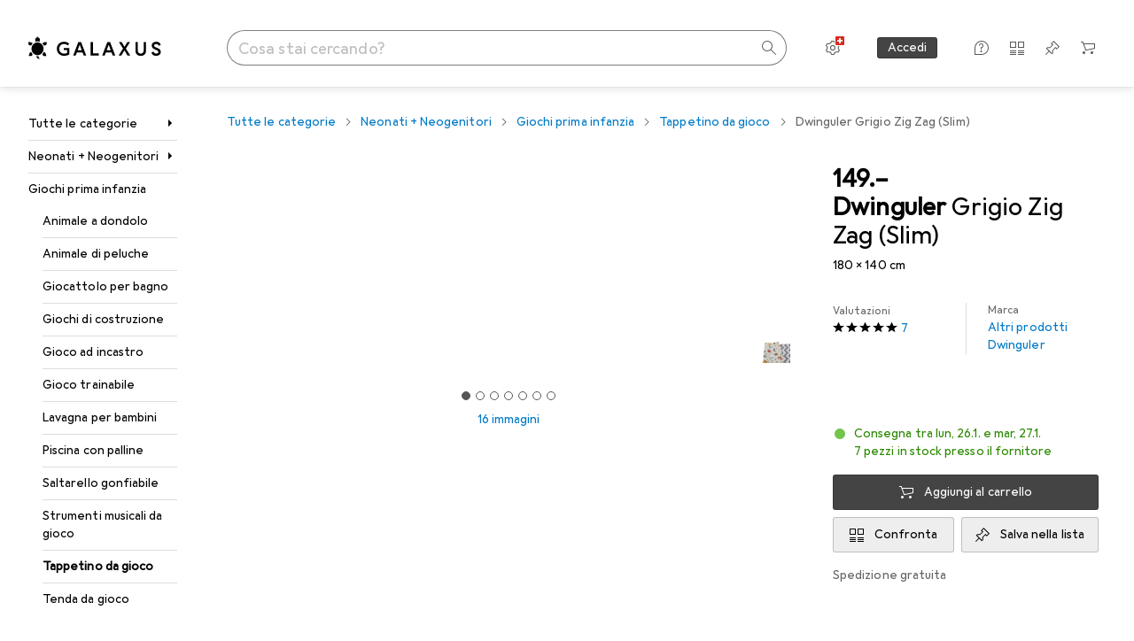

--- FILE ---
content_type: application/javascript
request_url: https://www.galaxus.ch/BcuXsntgwc1oMmoiDdVaTKi1R6I/E7uGrkQuti5Q8k9J/ADNEAQ/dy02/CmA7Li8B
body_size: 172788
content:
(function(){if(typeof Array.prototype.entries!=='function'){Object.defineProperty(Array.prototype,'entries',{value:function(){var index=0;const array=this;return {next:function(){if(index<array.length){return {value:[index,array[index++]],done:false};}else{return {done:true};}},[Symbol.iterator]:function(){return this;}};},writable:true,configurable:true});}}());(function(){x3();wtn();zRn();var GZ=function(vY){return Nn["Math"]["floor"](Nn["Math"]["random"]()*vY["length"]);};var gh=function(Sj,O8){return Sj%O8;};var jA=function(b8,hs){return b8>>hs;};var UD=function(){return ["\x6c\x65\x6e\x67\x74\x68","\x41\x72\x72\x61\x79","\x63\x6f\x6e\x73\x74\x72\x75\x63\x74\x6f\x72","\x6e\x75\x6d\x62\x65\x72"];};var Jt=function(Tr,Hs){return Tr[E1[GY]](Hs);};var hJ=function(vD){return -vD;};var Zr=function(){RD=["V;7 A4|\tB]B;","^\nwN_kW! 2",". ",":\tz3B\f\tEH\'\'X\x3f","+=K#K^","=J2UP\x403!\'\bWJ\bUNc16B3A\f","!H(J","_I;%!\x3fV3\\^[q7)6\b]","\\\f\bT~\x40\x3f\'<","J]YK*\r7.W*J","ZK","8-\x3f~;[","\f","7\'\\.",">TC\b]O","=k","RNJ)76\b","j","]\fEYV*\t6G;d\fcEV*!>;M9J","{\'G","L\bDIW;",":!\'M2j^H","#\bA.\x4069","\n\x40","=(<\tK",".-+BJX","V=,6[6J:BUU*6A;K","Fu}CJ3#$$\\X|(oWrda}","p6U^A,-%\\\\\nYLQ\"&M","H\f]N7 ","\'!2\ba<m\x00DT","e36\f","^(\x40\rSH","<N\x00\nUXd.6\nm4[","[\x40*\f:FA_L\\\b%\x3fK)","\tF3I-UE","!\'","C+(\x3f3J","Uq8BF9T]Q\x3f","$","7*#Z","6O3C(TN\x40-7",") 7O4F\\]Q7+=,G\x3fX#^]G2!7","XYF5&<","*C\bVSW36\b]3\x40\x07","CYW ","t5\x00x","Z5|YRB\n%4","UHq7)6[."," <K","K,F\n]SQ7+=","1[\x3f[\tDT","k","\r\t~SQ\n62E","FP","\x40\\Y\n%\x3f\nCYR\b-7Az}\f\bTYW;6","H]B","I\t_N","DEU;","P","M\x3f67\rO(J*\t^_P,66M#","2:\x00a","K6[\b\x3f","^BE","\'<\x40\x3fL_R","C5U |SF\x3f(\x3fo,N\x00\nQ^I;","F6%!9A>J","_IK*6*","QR","L862KG\t]UP3","ZFQ.>f","u+7;7O4NB","/\\Y","$X","D\f","O\"{STu1-=]","N\vELQ","1J\x40","1\bO4K","9\tf\x3fN5YF\x40->Z","_A=2A\v_\x07CRC\x3fse\nH9u%\vSZI!\bO#","-46G;C*QNf11=","VL;[S","W;*7\\\x3f]","","H(NC","V\x00","\n\\\x3fY",";E=\x40Y","J\f\v","\x00YNV*","Q$","R73","%$]5B\x00]","\x07S_\x402!!Z3\x40\x07","(<J3A","SN\x40:!=G;C","4&B3\\","2G","\r\v","R\x40&0M","[\x40*\'\\3MU","N9","9\x00",":- \nO.L#FYK*","SOQ","\\5Z\x07",",!>X\x3fl\\X","|\fFUF;<\bE\x3f]*\t^HD7*6\b","\t-=A-\\I+UXL\x3fdO#JF`PP9i:V\x07\x07]UF~\b:Ezc\x00B]W\'","C\b\bWID9! ","M(J\bUyI;)6Z","\x40NJ:10}/M","SK2+2K4K","J","cTD,!7;\\(N$EZC;6","\n","\v]Yf00","I\b\\YA4!;^N\n\r_ZC","]-]","\x00\bCYW*6\nB;L\f\vURQ\n!+","\rG>[","-3$","\b["];};var MA=function(){return Nn["window"]["navigator"]["userAgent"]["replace"](/\\|"/g,'');};var C8=function(){return b7.apply(this,[IL,arguments]);};function zRn(){Qz=lB+lI*pn+Of*pn*pn,CB=lB+lI*pn+pn*pn+pn*pn*pn,MI=tf+jH*pn+Q4*pn*pn,B4=lB+tf*pn+lI*pn*pn+pn*pn*pn,qt=nU+Q4*pn+pn*pn+pn*pn*pn,Jz=lB+Of*pn+bd*pn*pn+pn*pn*pn,hh=tf+nU*pn+Q4*pn*pn+pn*pn*pn,W7=lB+lB*pn+pn*pn+pn*pn*pn,qv=lB+lU*pn+pn*pn,Gf=lU+Q4*pn+nU*pn*pn,E0=ZI+nU*pn+Of*pn*pn+pn*pn*pn,A=tf+lI*pn+lB*pn*pn+pn*pn*pn,DJ=tf+pn+Q4*pn*pn+pn*pn*pn,mB=Q4+lU*pn+Of*pn*pn,SO=Of+lB*pn+lB*pn*pn+pn*pn*pn,YO=Q4+pn+Of*pn*pn+pn*pn*pn,Ss=lB+jH*pn+bd*pn*pn+pn*pn*pn,NO=bd+tf*pn+lB*pn*pn+pn*pn*pn,ND=nU+jH*pn+Q4*pn*pn+pn*pn*pn,KC=Q4+lI*pn+jH*pn*pn,hE=lU+pn+Q4*pn*pn+nU*pn*pn*pn+jH*pn*pn*pn*pn,wq=lB+tf*pn+jH*pn*pn+pn*pn*pn,Vw=nU+Of*pn+Of*pn*pn+pn*pn*pn,G4=Q4+jH*pn+lB*pn*pn,cv=tf+nU*pn+tf*pn*pn,T0=bd+Q4*pn+Of*pn*pn+pn*pn*pn,lA=nU+lB*pn+lB*pn*pn+pn*pn*pn,g8=Of+Q4*pn+nU*pn*pn+pn*pn*pn,K1=lB+bd*pn+lI*pn*pn+pn*pn*pn,D8=lB+Q4*pn+jH*pn*pn+pn*pn*pn,z4=jH+nU*pn+Of*pn*pn,Kz=bd+pn+pn*pn,Iw=bd+nU*pn+pn*pn+pn*pn*pn,XA=lI+Q4*pn+pn*pn+pn*pn*pn,G2=nU+pn+lB*pn*pn,Dd=nU+Of*pn+jH*pn*pn,DZ=lB+jH*pn+lB*pn*pn+pn*pn*pn,d7=lB+Of*pn+lB*pn*pn+pn*pn*pn,O0=lI+Of*pn+Q4*pn*pn+pn*pn*pn,Sl=ZI+Q4*pn+Of*pn*pn,ZB=lB+Of*pn+Q4*pn*pn,HI=lI+jH*pn+tf*pn*pn,Qw=lU+Of*pn+bd*pn*pn+pn*pn*pn,pC=Of+Q4*pn+Q4*pn*pn,Hn=Of+lI*pn+Of*pn*pn,E4=nU+lI*pn+jH*pn*pn,EU=lI+Of*pn+Q4*pn*pn,Ch=tf+lB*pn+lB*pn*pn+pn*pn*pn,gt=ZI+nU*pn+Q4*pn*pn+pn*pn*pn,qR=bd+nU*pn+lI*pn*pn+pn*pn*pn,IY=nU+lB*pn+bd*pn*pn+pn*pn*pn,SE=jH+Of*pn+nU*pn*pn,xn=lB+lB*pn+lB*pn*pn+bd*pn*pn*pn+pn*pn*pn*pn,Hf=nU+jH*pn+pn*pn,Dr=Q4+Q4*pn+Of*pn*pn+pn*pn*pn,Hw=lU+Q4*pn+jH*pn*pn+pn*pn*pn,Nj=lB+lB*pn+bd*pn*pn+pn*pn*pn,br=nU+lU*pn+Q4*pn*pn+pn*pn*pn,VA=jH+lI*pn+tf*pn*pn+pn*pn*pn,Er=Q4+lB*pn+lB*pn*pn+pn*pn*pn,Fj=lB+nU*pn+bd*pn*pn+pn*pn*pn,KD=tf+jH*pn+pn*pn+pn*pn*pn,bE=tf+lU*pn+pn*pn,sE=lU+pn+nU*pn*pn,EA=nU+tf*pn+nU*pn*pn+pn*pn*pn,AR=Of+jH*pn+bd*pn*pn+pn*pn*pn,EE=jH+jH*pn,w1=ZI+lI*pn+nU*pn*pn+pn*pn*pn,AJ=lB+Of*pn+Q4*pn*pn+pn*pn*pn,Y0=lU+lU*pn+Of*pn*pn,P0=bd+Q4*pn+tf*pn*pn+pn*pn*pn,O1=nU+bd*pn+nU*pn*pn+pn*pn*pn,lC=Of+jH*pn+jH*pn*pn+pn*pn*pn,XZ=nU+lB*pn+Of*pn*pn+pn*pn*pn,ds=ZI+Q4*pn+pn*pn+pn*pn*pn,PC=ZI+nU*pn+nU*pn*pn,hw=Of+tf*pn+pn*pn+pn*pn*pn,XO=ZI+bd*pn+pn*pn+pn*pn*pn,Zl=ZI+lU*pn,A1=jH+Q4*pn+pn*pn+pn*pn*pn,gU=lB+tf*pn+Q4*pn*pn,w2=Q4+tf*pn+pn*pn,Fs=Of+jH*pn+tf*pn*pn+pn*pn*pn,JR=ZI+lU*pn+pn*pn+pn*pn*pn,rY=lB+nU*pn+Q4*pn*pn+pn*pn*pn,gj=Of+pn+Of*pn*pn+pn*pn*pn,Ph=lB+bd*pn+nU*pn*pn+pn*pn*pn,hY=Q4+Of*pn+pn*pn+pn*pn*pn,Bn=lI+nU*pn+tf*pn*pn,qH=jH+lU*pn+Of*pn*pn,rB=lI+tf*pn,U2=ZI+lB*pn+Q4*pn*pn,wZ=Q4+Q4*pn+Q4*pn*pn+pn*pn*pn,R3=lB+jH*pn+nU*pn*pn+pn*pn*pn,hB=lU+lB*pn+Q4*pn*pn,Mf=lB+nU*pn+tf*pn*pn+pn*pn*pn,pR=lB+lU*pn+lB*pn*pn+pn*pn*pn,C=lB+tf*pn+tf*pn*pn,Cw=Of+lU*pn+nU*pn*pn+pn*pn*pn,tC=Of+Of*pn+tf*pn*pn,Gd=Of+Q4*pn+tf*pn*pn,UH=lI+tf*pn+bd*pn*pn+pn*pn*pn,xt=Of+bd*pn+lB*pn*pn+pn*pn*pn,F1=Q4+lB*pn+Of*pn*pn+pn*pn*pn,bB=Of+bd*pn+bd*pn*pn+pn*pn*pn,N0=lB+nU*pn+pn*pn+pn*pn*pn,U0=Of+jH*pn+Q4*pn*pn+pn*pn*pn,xC=jH+Q4*pn+Of*pn*pn,X8=ZI+nU*pn+lB*pn*pn+pn*pn*pn,sA=nU+tf*pn+bd*pn*pn+pn*pn*pn,NY=lU+nU*pn+tf*pn*pn+pn*pn*pn,Cn=lU+tf*pn,nY=nU+jH*pn+pn*pn+pn*pn*pn,AY=nU+bd*pn+Of*pn*pn+pn*pn*pn,TO=Of+Q4*pn+Q4*pn*pn+pn*pn*pn,Pw=bd+nU*pn+jH*pn*pn+pn*pn*pn,wA=tf+nU*pn+bd*pn*pn+pn*pn*pn,fz=lB+pn+lB*pn*pn,Tv=Of+pn+Of*pn*pn,Dt=lU+lI*pn+bd*pn*pn+pn*pn*pn,Kh=Q4+bd*pn+nU*pn*pn+pn*pn*pn,U7=lB+jH*pn+Of*pn*pn+pn*pn*pn,ls=Q4+nU*pn+lI*pn*pn+pn*pn*pn,Ht=lU+lU*pn+jH*pn*pn+pn*pn*pn,qh=Q4+bd*pn+Q4*pn*pn+pn*pn*pn,IE=tf+jH*pn+jH*pn*pn,Sd=Of+Q4*pn+pn*pn,LL=lB+lU*pn+Of*pn*pn,D4=Of+bd*pn+tf*pn*pn,SH=tf+tf*pn+Of*pn*pn,Rz=Of+lU*pn+jH*pn*pn,V6=tf+pn+nU*pn*pn,kz=bd+nU*pn+pn*pn,RJ=tf+jH*pn+Of*pn*pn+pn*pn*pn,kL=ZI+pn+jH*pn*pn,bO=Of+bd*pn+Q4*pn*pn+pn*pn*pn,B=jH+pn+lB*pn*pn,Hq=tf+pn+tf*pn*pn+pn*pn*pn,sI=jH+nU*pn,Z2=lI+bd*pn+lB*pn*pn,Rw=lB+Of*pn+jH*pn*pn+pn*pn*pn,Aq=lB+tf*pn+lB*pn*pn+pn*pn*pn,Ev=nU+lU*pn+Of*pn*pn+jH*pn*pn*pn+jH*pn*pn*pn*pn,hL=lU+nU*pn+Of*pn*pn+pn*pn*pn,N2=bd+lI*pn+Of*pn*pn,UA=lU+tf*pn+nU*pn*pn+pn*pn*pn,Gv=nU+lI*pn+Of*pn*pn,c0=lB+lU*pn+bd*pn*pn+pn*pn*pn,qJ=bd+Q4*pn+nU*pn*pn+pn*pn*pn,GA=lU+pn+pn*pn+pn*pn*pn,fv=Of+bd*pn+Q4*pn*pn,Or=jH+tf*pn+Of*pn*pn+pn*pn*pn,pZ=lB+jH*pn+jH*pn*pn+pn*pn*pn,Tw=lU+lB*pn+lI*pn*pn+pn*pn*pn,q7=lI+tf*pn+Q4*pn*pn+pn*pn*pn,Bl=bd+jH*pn+pn*pn,YY=Q4+Of*pn+jH*pn*pn+pn*pn*pn,g7=jH+pn+Q4*pn*pn+pn*pn*pn,Pl=lU+Q4*pn+Q4*pn*pn,IO=Q4+bd*pn+lU*pn*pn+pn*pn*pn,xj=lI+lI*pn+bd*pn*pn+pn*pn*pn,cC=jH+Q4*pn+pn*pn,W6=Q4+tf*pn+lB*pn*pn,Cl=tf+bd*pn+nU*pn*pn,AI=jH+lI*pn+lU*pn*pn,bY=bd+Of*pn+tf*pn*pn+pn*pn*pn,Tf=Of+lB*pn+Of*pn*pn,SB=ZI+lU*pn+Of*pn*pn,H=bd+lI*pn+nU*pn*pn,s8=lI+pn+pn*pn+pn*pn*pn,k4=nU+pn+jH*pn*pn,JE=tf+nU*pn+Of*pn*pn,js=ZI+Of*pn+pn*pn+pn*pn*pn,Cs=lB+pn+pn*pn+pn*pn*pn,QZ=jH+Of*pn+lB*pn*pn+pn*pn*pn,cH=Of+pn+pn*pn,N=Q4+Of*pn+lB*pn*pn+pn*pn*pn,bU=jH+nU*pn+tf*pn*pn,mA=lB+pn+lI*pn*pn+pn*pn*pn,wj=Q4+lB*pn+bd*pn*pn+pn*pn*pn,QC=nU+pn,Kw=lI+bd*pn+jH*pn*pn+pn*pn*pn,rE=tf+Q4*pn+pn*pn,tY=nU+jH*pn+jH*pn*pn+pn*pn*pn,QH=bd+Q4*pn+bd*pn*pn+pn*pn*pn,mI=ZI+tf*pn+nU*pn*pn+pn*pn*pn,cr=ZI+lI*pn+Of*pn*pn+pn*pn*pn,Pf=lU+Of*pn+pn*pn,vL=lI+nU*pn,bD=lU+nU*pn+pn*pn+pn*pn*pn,pv=bd+bd*pn+lI*pn*pn,HY=jH+lU*pn+nU*pn*pn+pn*pn*pn,T6=bd+nU*pn+lB*pn*pn,Mr=lI+lI*pn+lB*pn*pn+pn*pn*pn,q2=nU+lB*pn,bl=bd+Of*pn+Of*pn*pn+pn*pn*pn,LU=nU+Of*pn+pn*pn,nw=ZI+Of*pn+bd*pn*pn+pn*pn*pn,Rr=jH+lU*pn+Q4*pn*pn+pn*pn*pn,vR=jH+Of*pn+Q4*pn*pn+pn*pn*pn,rw=Of+pn+Q4*pn*pn+pn*pn*pn,lt=Of+pn+lB*pn*pn+pn*pn*pn,jJ=tf+pn+Of*pn*pn+pn*pn*pn,fD=lU+lB*pn+pn*pn+pn*pn*pn,W8=lB+pn+nU*pn*pn+pn*pn*pn,cR=lI+jH*pn+jH*pn*pn+pn*pn*pn,KB=Q4+Q4*pn+Q4*pn*pn,Yr=Of+tf*pn+lB*pn*pn+pn*pn*pn,At=lB+pn+Of*pn*pn+pn*pn*pn,Q6=lI+lB*pn+Q4*pn*pn,r4=Of+tf*pn+Q4*pn*pn,Mw=jH+lU*pn+Of*pn*pn+pn*pn*pn,nn=lB+tf*pn+pn*pn,rf=Of+lB*pn+pn*pn,wr=tf+jH*pn+lB*pn*pn+pn*pn*pn,mE=nU+pn+tf*pn*pn,dw=tf+tf*pn+bd*pn*pn+pn*pn*pn,BY=Q4+lB*pn+tf*pn*pn+pn*pn*pn,ld=jH+nU*pn+pn*pn,xI=lB+pn+Q4*pn*pn+pn*pn*pn,Vz=lI+lB*pn+pn*pn,zZ=lB+Q4*pn+Of*pn*pn+pn*pn*pn,Zt=lB+tf*pn+bd*pn*pn+pn*pn*pn,sU=jH+pn+jH*pn*pn,cD=bd+jH*pn+Q4*pn*pn+pn*pn*pn,Yn=lI+pn+nU*pn*pn,ME=lU+lB*pn+jH*pn*pn,EY=lI+lB*pn+pn*pn+pn*pn*pn,B1=nU+lU*pn+lB*pn*pn+pn*pn*pn,OA=jH+tf*pn+tf*pn*pn+pn*pn*pn,Lz=Of+lB*pn+lB*pn*pn,VR=nU+nU*pn+bd*pn*pn+pn*pn*pn,r1=lU+lU*pn+bd*pn*pn+pn*pn*pn,vq=lU+jH*pn+Of*pn*pn+pn*pn*pn,rH=bd+Q4*pn+pn*pn,NE=lB+lU*pn+Of*pn*pn+pn*pn*pn,Ws=bd+nU*pn+Q4*pn*pn+pn*pn*pn,sY=lI+lI*pn+Q4*pn*pn+pn*pn*pn,Pr=lI+jH*pn+lU*pn*pn+pn*pn*pn,nj=bd+lU*pn+lB*pn*pn+pn*pn*pn,m2=Of+lU*pn+bd*pn*pn+pn*pn*pn,z3=lI+jH*pn+lB*pn*pn,Vf=tf+lI*pn+Of*pn*pn,Yz=ZI+Of*pn+Of*pn*pn,Q7=Q4+lI*pn+Q4*pn*pn+pn*pn*pn,dD=bd+tf*pn+jH*pn*pn+pn*pn*pn,mz=tf+lB*pn+Q4*pn*pn,Wj=tf+tf*pn+jH*pn*pn+pn*pn*pn,PU=ZI+lB*pn,xv=nU+nU*pn,hq=nU+nU*pn+jH*pn*pn+pn*pn*pn,ss=bd+jH*pn+tf*pn*pn+pn*pn*pn,cl=tf+lU*pn+Q4*pn*pn,xr=tf+jH*pn+bd*pn*pn+pn*pn*pn,DB=lI+lB*pn+lU*pn*pn,Ij=lB+lI*pn+jH*pn*pn+pn*pn*pn,Iz=jH+bd*pn+Of*pn*pn,Rn=lI+tf*pn+tf*pn*pn,pA=bd+jH*pn+lI*pn*pn+pn*pn*pn,L=tf+pn,QB=ZI+lU*pn+jH*pn*pn,bf=lU+Q4*pn+Of*pn*pn,mO=jH+pn+Of*pn*pn+pn*pn*pn,V1=nU+lB*pn+jH*pn*pn+pn*pn*pn,m7=lU+lI*pn+lB*pn*pn+pn*pn*pn,FY=lB+lU*pn+nU*pn*pn+pn*pn*pn,U1=nU+bd*pn+lB*pn*pn+pn*pn*pn,Nr=ZI+tf*pn+Of*pn*pn+pn*pn*pn,zC=Of+Q4*pn+jH*pn*pn,ID=bd+Of*pn+lI*pn*pn+pn*pn*pn,cB=Q4+nU*pn+tf*pn*pn,hv=bd+lU*pn+Of*pn*pn,Hd=Of+nU*pn+tf*pn*pn,nB=lU+lU*pn+pn*pn,gw=bd+bd*pn+pn*pn+pn*pn*pn,Es=lU+jH*pn+nU*pn*pn+pn*pn*pn,H3=Q4+pn+pn*pn,VO=Of+lB*pn+jH*pn*pn+pn*pn*pn,nC=Q4+lB*pn+jH*pn*pn,Yl=jH+Q4*pn+lB*pn*pn+pn*pn*pn,C0=tf+Of*pn+jH*pn*pn+pn*pn*pn,RZ=lU+jH*pn+tf*pn*pn+pn*pn*pn,hR=tf+lU*pn+pn*pn+pn*pn*pn,lf=bd+Q4*pn,bw=lI+lB*pn+bd*pn*pn+pn*pn*pn,nA=ZI+nU*pn+lU*pn*pn+pn*pn*pn,zf=bd+lI*pn+jH*pn*pn,sR=tf+bd*pn+bd*pn*pn+pn*pn*pn,c4=bd+Q4*pn+jH*pn*pn+pn*pn*pn,HL=nU+tf*pn+jH*pn*pn,jI=ZI+lU*pn+lB*pn*pn+pn*pn*pn,xZ=bd+nU*pn+nU*pn*pn+pn*pn*pn,E8=lI+lU*pn+Q4*pn*pn+pn*pn*pn,bJ=Of+pn+lI*pn*pn+pn*pn*pn,xw=lI+pn+bd*pn*pn+pn*pn*pn,CR=jH+nU*pn+lB*pn*pn+pn*pn*pn,I0=nU+nU*pn+Of*pn*pn+pn*pn*pn,YD=jH+nU*pn+Q4*pn*pn+pn*pn*pn,fw=Q4+pn+nU*pn*pn+pn*pn*pn,fJ=nU+jH*pn+tf*pn*pn+pn*pn*pn,tv=lI+pn+pn*pn,rq=ZI+pn+lB*pn*pn+pn*pn*pn,QU=nU+bd*pn+Q4*pn*pn,gA=lI+lU*pn+bd*pn*pn+pn*pn*pn,CZ=nU+pn+pn*pn+pn*pn*pn,ED=lI+bd*pn+bd*pn*pn+pn*pn*pn,v8=Q4+Of*pn+jH*pn*pn,OJ=Of+lB*pn+lI*pn*pn+pn*pn*pn,DY=Of+nU*pn+pn*pn+pn*pn*pn,DE=lI+lB*pn+jH*pn*pn,Wn=lI+lU*pn+Of*pn*pn,TI=bd+Of*pn+Q4*pn*pn,O7=ZI+lB*pn+bd*pn*pn+pn*pn*pn,kR=bd+jH*pn+Of*pn*pn+pn*pn*pn,k2=lI+lI*pn+Q4*pn*pn,G1=ZI+pn+nU*pn*pn+pn*pn*pn,rj=tf+Of*pn+bd*pn*pn+pn*pn*pn,c8=Q4+Q4*pn+pn*pn+pn*pn*pn,AH=jH+Q4*pn+Q4*pn*pn,rh=Of+lI*pn+bd*pn*pn+pn*pn*pn,M1=lU+lB*pn+bd*pn*pn+pn*pn*pn,p8=bd+Q4*pn+pn*pn+pn*pn*pn,Bw=Of+jH*pn+nU*pn*pn+pn*pn*pn,j8=lU+bd*pn+pn*pn+pn*pn*pn,J0=lB+pn+bd*pn*pn+pn*pn*pn,SJ=nU+Q4*pn+lB*pn*pn+pn*pn*pn,h8=lI+bd*pn+pn*pn+pn*pn*pn,FB=lB+nU*pn+tf*pn*pn,pI=lI+jH*pn+lB*pn*pn+pn*pn*pn,pB=nU+lI*pn+tf*pn*pn+pn*pn*pn,Ln=nU+tf*pn+tf*pn*pn,T1=bd+tf*pn+Q4*pn*pn+pn*pn*pn,UY=jH+bd*pn+Of*pn*pn+pn*pn*pn,lR=ZI+lI*pn+tf*pn*pn+pn*pn*pn,kJ=Q4+jH*pn+pn*pn+pn*pn*pn,lq=jH+jH*pn+lB*pn*pn+pn*pn*pn,VC=ZI+lI*pn+jH*pn*pn+pn*pn*pn,mf=tf+pn+jH*pn*pn,HZ=Q4+jH*pn+nU*pn*pn+pn*pn*pn,g0=ZI+pn+bd*pn*pn+pn*pn*pn,rJ=ZI+Q4*pn+nU*pn*pn+pn*pn*pn,Cv=jH+pn+Of*pn*pn,Zh=bd+Of*pn+nU*pn*pn+pn*pn*pn,KO=tf+tf*pn+pn*pn+pn*pn*pn,Jw=lI+nU*pn+bd*pn*pn+pn*pn*pn,PB=lU+Of*pn+nU*pn*pn,J1=Q4+pn+pn*pn+pn*pn*pn,Vv=tf+Of*pn,XL=lU+tf*pn+lB*pn*pn,sB=Q4+pn+nU*pn*pn,hj=tf+lU*pn+jH*pn*pn+pn*pn*pn,p7=lI+nU*pn+lI*pn*pn+pn*pn*pn,V0=lI+pn+Q4*pn*pn+pn*pn*pn,hd=nU+pn+Of*pn*pn+pn*pn*pn,jt=Of+pn+jH*pn*pn+pn*pn*pn,HR=lB+lI*pn+lB*pn*pn+pn*pn*pn,pj=bd+pn+Q4*pn*pn+pn*pn*pn,Jr=ZI+lU*pn+jH*pn*pn+pn*pn*pn,Cj=lB+jH*pn+tf*pn*pn+pn*pn*pn,S0=Of+Q4*pn+jH*pn*pn+pn*pn*pn,VD=jH+bd*pn+pn*pn+pn*pn*pn,ZY=nU+lI*pn+jH*pn*pn+pn*pn*pn,tq=lB+nU*pn+jH*pn*pn+pn*pn*pn,nr=ZI+lB*pn+pn*pn+pn*pn*pn,mj=Q4+bd*pn+pn*pn+pn*pn*pn,NL=jH+bd*pn+lB*pn*pn,Dl=lI+bd*pn+Q4*pn*pn+pn*pn*pn,N3=nU+lI*pn,mh=nU+Of*pn+nU*pn*pn+pn*pn*pn,V=lU+tf*pn+Q4*pn*pn,Kf=Q4+pn+Q4*pn*pn+pn*pn*pn,Zq=Q4+jH*pn+jH*pn*pn+pn*pn*pn,x0=lI+jH*pn+lI*pn*pn+pn*pn*pn,Hz=Q4+lB*pn+Q4*pn*pn,SC=lU+Of*pn+tf*pn*pn,Z8=ZI+Of*pn+Q4*pn*pn+pn*pn*pn,XI=lB+lB*pn+nU*pn*pn,nz=lU+lI*pn+jH*pn*pn,l1=lI+lU*pn+Of*pn*pn+pn*pn*pn,P2=lU+pn+tf*pn*pn+pn*pn*pn,FU=Q4+pn+lB*pn*pn,n1=nU+nU*pn+lB*pn*pn+pn*pn*pn,gZ=bd+jH*pn+bd*pn*pn+pn*pn*pn,k7=Of+lB*pn+nU*pn*pn+pn*pn*pn,WD=jH+Of*pn+Of*pn*pn+pn*pn*pn,Gw=nU+tf*pn+pn*pn+pn*pn*pn,Nz=nU+pn+pn*pn,lY=lU+pn+Of*pn*pn+pn*pn*pn,rZ=bd+bd*pn+nU*pn*pn+pn*pn*pn,FE=jH+Q4*pn,JD=nU+Q4*pn+lI*pn*pn+pn*pn*pn,Xf=lB+lU*pn+nU*pn*pn,nL=lU+bd*pn+lB*pn*pn,Zj=lB+lB*pn+Of*pn*pn+pn*pn*pn,GE=tf+bd*pn+lB*pn*pn,kw=jH+lU*pn+jH*pn*pn+pn*pn*pn,K3=lI+tf*pn+lB*pn*pn,j0=Of+Of*pn+lI*pn*pn+pn*pn*pn,bt=jH+bd*pn+Q4*pn*pn+pn*pn*pn,Mh=lI+lU*pn+lI*pn*pn+pn*pn*pn,JU=nU+lU*pn+jH*pn*pn,pO=lI+lB*pn+Of*pn*pn+pn*pn*pn,Kd=jH+Of*pn,vz=nU+lB*pn+Q4*pn*pn,N8=nU+pn+jH*pn*pn+pn*pn*pn,cE=nU+bd*pn+jH*pn*pn,D1=bd+Of*pn+jH*pn*pn+pn*pn*pn,dO=bd+Q4*pn+lB*pn*pn+pn*pn*pn,H8=bd+Q4*pn+lU*pn*pn+pn*pn*pn,N6=tf+tf*pn+Q4*pn*pn,K4=jH+Q4*pn+bd*pn*pn+pn*pn*pn,r8=ZI+lB*pn+Of*pn*pn+pn*pn*pn,O6=lB+lB*pn+jH*pn*pn,gR=tf+nU*pn+lI*pn*pn+pn*pn*pn,sj=Q4+lU*pn+bd*pn*pn+pn*pn*pn,q6=lU+lU*pn+tf*pn*pn,DR=lB+lI*pn+Q4*pn*pn+pn*pn*pn,YA=Q4+jH*pn+tf*pn*pn+pn*pn*pn,WO=Of+lI*pn+Q4*pn*pn+pn*pn*pn,OZ=lU+bd*pn+tf*pn*pn+pn*pn*pn,fr=tf+bd*pn+pn*pn+pn*pn*pn,D=Of+pn+tf*pn*pn,n3=lI+lI*pn+Of*pn*pn,dB=lI+nU*pn+Of*pn*pn,gO=ZI+Of*pn+Of*pn*pn+pn*pn*pn,Ir=Q4+lI*pn+pn*pn+pn*pn*pn,n2=bd+nU*pn+Of*pn*pn,d8=ZI+lI*pn+bd*pn*pn+pn*pn*pn,O2=bd+Of*pn+Q4*pn*pn+pn*pn*pn,Dq=ZI+tf*pn+lB*pn*pn+pn*pn*pn,B3=lU+jH*pn,OR=jH+tf*pn+pn*pn+pn*pn*pn,K2=Q4+jH*pn+Q4*pn*pn,zJ=Q4+jH*pn+bd*pn*pn+pn*pn*pn,RE=tf+tf*pn+jH*pn*pn,G7=lI+tf*pn+Of*pn*pn+pn*pn*pn,NJ=Q4+bd*pn+Of*pn*pn+pn*pn*pn,SY=Of+jH*pn+lB*pn*pn+pn*pn*pn,jd=Of+lI*pn+tf*pn*pn,Uj=jH+lB*pn+bd*pn*pn+pn*pn*pn,Ms=lI+lI*pn+Of*pn*pn+pn*pn*pn,BE=tf+Q4*pn,mC=jH+tf*pn+tf*pn*pn,O=ZI+lU*pn+pn*pn,Il=Of+tf*pn+Of*pn*pn,rl=lU+lI*pn+pn*pn,Qf=lB+Q4*pn+lB*pn*pn+pn*pn*pn,lz=ZI+tf*pn+nU*pn*pn,CO=lB+bd*pn+Of*pn*pn+pn*pn*pn,OO=lI+bd*pn+Of*pn*pn+pn*pn*pn,p3=jH+jH*pn+tf*pn*pn,P7=lU+nU*pn+bd*pn*pn+pn*pn*pn,OU=tf+bd*pn+jH*pn*pn,zU=lI+jH*pn+pn*pn,S1=lU+Q4*pn+lB*pn*pn+pn*pn*pn,Xh=lI+lI*pn+pn*pn+pn*pn*pn,LY=lU+lB*pn+lB*pn*pn+pn*pn*pn,qj=Q4+Q4*pn+tf*pn*pn+pn*pn*pn,Nf=jH+lI*pn+Q4*pn*pn,TY=jH+tf*pn+Q4*pn*pn+pn*pn*pn,b0=jH+bd*pn+nU*pn*pn+pn*pn*pn,RR=Q4+lI*pn+Of*pn*pn+pn*pn*pn,FL=lB+bd*pn+lU*pn*pn+pn*pn*pn,KY=tf+Q4*pn+jH*pn*pn+pn*pn*pn,A4=nU+lU*pn,DA=jH+lB*pn+Of*pn*pn+pn*pn*pn,vU=lU+lB*pn,AO=tf+Q4*pn+lB*pn*pn+pn*pn*pn,Xs=Q4+lU*pn+nU*pn*pn+pn*pn*pn,d1=jH+pn+pn*pn+pn*pn*pn,rR=nU+jH*pn+Of*pn*pn+pn*pn*pn,dI=Q4+pn,N7=nU+lU*pn+bd*pn*pn+pn*pn*pn,j2=tf+lU*pn+tf*pn*pn,ff=bd+pn+lB*pn*pn,p6=lI+lI*pn,fd=lB+Of*pn,Pv=jH+lB*pn+pn*pn,W0=tf+jH*pn+lI*pn*pn+pn*pn*pn,cI=nU+lB*pn+jH*pn*pn,pz=ZI+Q4*pn+tf*pn*pn,sz=lB+jH*pn+lB*pn*pn,qn=Q4+lU*pn+tf*pn*pn,I3=jH+lI*pn+nU*pn*pn+pn*pn*pn,bH=Of+tf*pn,Sh=bd+nU*pn+Of*pn*pn+pn*pn*pn,R=lB+lU*pn,BU=nU+Q4*pn,F7=Q4+jH*pn+Of*pn*pn+pn*pn*pn,cJ=nU+bd*pn+Q4*pn*pn+pn*pn*pn,OH=bd+nU*pn+bd*pn*pn+pn*pn*pn,zr=ZI+lU*pn+bd*pn*pn+pn*pn*pn,CA=lI+Q4*pn+nU*pn*pn+pn*pn*pn,qw=nU+lI*pn+Of*pn*pn+pn*pn*pn,Sr=jH+lI*pn+Of*pn*pn+pn*pn*pn,dE=lB+jH*pn,bC=nU+Of*pn+Q4*pn*pn+Q4*pn*pn*pn,vA=Q4+lU*pn+jH*pn*pn+pn*pn*pn,Gh=jH+bd*pn+bd*pn*pn+pn*pn*pn,Cr=Of+lB*pn+bd*pn*pn+pn*pn*pn,xR=tf+lU*pn+Q4*pn*pn+pn*pn*pn,Z3=lB+nU*pn+Q4*pn*pn,AU=nU+bd*pn+pn*pn,Kj=tf+lI*pn+pn*pn+pn*pn*pn,UI=Q4+bd*pn+pn*pn,x1=ZI+nU*pn+pn*pn+pn*pn*pn,RI=tf+lU*pn+lB*pn*pn,fq=lI+pn+jH*pn*pn+pn*pn*pn,Qj=tf+lU*pn+bd*pn*pn+pn*pn*pn,xO=ZI+bd*pn+Of*pn*pn+pn*pn*pn,Yt=bd+tf*pn+tf*pn*pn+pn*pn*pn,I1=jH+jH*pn+pn*pn+pn*pn*pn,Ns=bd+lI*pn+Q4*pn*pn+pn*pn*pn,zt=nU+tf*pn+tf*pn*pn+pn*pn*pn,MD=nU+Of*pn+bd*pn*pn+pn*pn*pn,Rq=lI+bd*pn+lB*pn*pn+pn*pn*pn,AZ=lU+tf*pn+pn*pn+pn*pn*pn,f0=Q4+lU*pn+Of*pn*pn+pn*pn*pn,wH=Of+lU*pn,M6=lU+tf*pn+Of*pn*pn,S=lU+lB*pn+pn*pn,wD=tf+nU*pn+pn*pn+pn*pn*pn,St=bd+lI*pn+bd*pn*pn+pn*pn*pn,WY=lU+Q4*pn+pn*pn+pn*pn*pn,J6=ZI+Of*pn+nU*pn*pn,n7=tf+bd*pn+tf*pn*pn+pn*pn*pn,Tn=lI+Q4*pn+Of*pn*pn,Yh=Of+nU*pn+bd*pn*pn+pn*pn*pn,IR=jH+tf*pn+bd*pn*pn+pn*pn*pn,JA=bd+tf*pn+bd*pn*pn+pn*pn*pn,Et=tf+Q4*pn+tf*pn*pn+pn*pn*pn,Gj=bd+Q4*pn+Q4*pn*pn+pn*pn*pn,Nt=Of+tf*pn+bd*pn*pn+pn*pn*pn,dl=nU+Of*pn+tf*pn*pn,HU=ZI+nU*pn,O3=lI+lB*pn,A0=ZI+Q4*pn+bd*pn*pn+pn*pn*pn,sZ=lU+lU*pn+nU*pn*pn+pn*pn*pn,rO=lU+jH*pn+bd*pn*pn+pn*pn*pn,Kt=Of+jH*pn+pn*pn+pn*pn*pn,As=jH+pn+lI*pn*pn+pn*pn*pn,Fh=ZI+jH*pn+Of*pn*pn+pn*pn*pn,Wl=Of+jH*pn+lB*pn*pn,f4=tf+nU*pn+Q4*pn*pn,KZ=lB+tf*pn+Of*pn*pn+pn*pn*pn,Vh=bd+lU*pn+Q4*pn*pn+pn*pn*pn,Cf=Of+pn,Us=lB+lU*pn+tf*pn*pn+pn*pn*pn,NZ=bd+tf*pn+lI*pn*pn+pn*pn*pn,bZ=lU+tf*pn+Q4*pn*pn+pn*pn*pn,B0=Of+bd*pn+pn*pn+pn*pn*pn,sl=bd+Of*pn,n4=lU+Q4*pn,Iv=Q4+pn+Of*pn*pn,WJ=nU+pn+Q4*pn*pn+pn*pn*pn,Nl=Q4+nU*pn+Q4*pn*pn+pn*pn*pn,Tz=Q4+Of*pn+tf*pn*pn,k3=lB+pn,KL=lU+lI*pn+tf*pn*pn,Oz=lU+lU*pn,I2=tf+nU*pn,n0=ZI+pn+pn*pn+pn*pn*pn,vn=lI+bd*pn+pn*pn,KI=bd+lB*pn,MZ=bd+jH*pn+lB*pn*pn+pn*pn*pn,WE=Q4+bd*pn+lB*pn*pn,M8=lU+lI*pn+pn*pn+pn*pn*pn,gr=lB+nU*pn+lI*pn*pn+pn*pn*pn,Df=bd+bd*pn+Of*pn*pn,Al=Q4+lB*pn+Of*pn*pn,Ll=lU+jH*pn+pn*pn,fj=bd+lB*pn+jH*pn*pn+pn*pn*pn,Ts=bd+lI*pn+Of*pn*pn+pn*pn*pn,Lq=jH+jH*pn+bd*pn*pn+pn*pn*pn,Ds=lU+lI*pn+nU*pn*pn+pn*pn*pn,Lt=jH+bd*pn+jH*pn*pn+pn*pn*pn,z7=lB+lU*pn+pn*pn+pn*pn*pn,xs=lB+lU*pn+Q4*pn*pn+pn*pn*pn,Lj=ZI+lU*pn+Of*pn*pn+pn*pn*pn,jj=tf+lB*pn+Of*pn*pn+pn*pn*pn,xJ=Of+tf*pn+Of*pn*pn+pn*pn*pn,CY=bd+lB*pn+Q4*pn*pn+pn*pn*pn,kn=bd+Q4*pn+nU*pn*pn,zq=Q4+tf*pn+bd*pn*pn+pn*pn*pn,mY=tf+tf*pn+Q4*pn*pn+pn*pn*pn,GB=bd+tf*pn+nU*pn*pn,Ut=jH+lI*pn+lB*pn*pn+pn*pn*pn,P6=lB+jH*pn+tf*pn*pn,Y8=ZI+Q4*pn+Of*pn*pn+pn*pn*pn,BD=lB+tf*pn+pn*pn+pn*pn*pn,HE=lB+jH*pn+Q4*pn*pn,lO=bd+jH*pn+jH*pn*pn+pn*pn*pn,z0=bd+lB*pn+Of*pn*pn+pn*pn*pn,VL=jH+lI*pn+pn*pn+pn*pn*pn,Bd=bd+pn+tf*pn*pn,IZ=Q4+lB*pn+jH*pn*pn+pn*pn*pn,P1=ZI+pn+lI*pn*pn+pn*pn*pn,Nw=lB+nU*pn+lB*pn*pn+pn*pn*pn,IL=bd+jH*pn,Kn=ZI+lB*pn+Of*pn*pn,vO=lI+tf*pn+pn*pn+pn*pn*pn,SZ=ZI+lB*pn+jH*pn*pn+pn*pn*pn,RC=tf+lB*pn+lB*pn*pn,Ct=lB+bd*pn+pn*pn+pn*pn*pn,mR=lU+bd*pn+bd*pn*pn+pn*pn*pn,x6=tf+lI*pn+nU*pn*pn,W2=lI+lI*pn+pn*pn,U8=nU+lU*pn+pn*pn+pn*pn*pn,WC=Q4+Of*pn,hn=jH+bd*pn+tf*pn*pn,Nq=lI+Of*pn+bd*pn*pn+pn*pn*pn,fB=lI+bd*pn+Q4*pn*pn,kd=tf+pn+Of*pn*pn,Vt=Of+lI*pn+Of*pn*pn+pn*pn*pn,xU=nU+Of*pn,Tl=jH+jH*pn+Of*pn*pn,p1=lI+nU*pn+lB*pn*pn+pn*pn*pn,Z0=Q4+pn+bd*pn*pn+pn*pn*pn,nt=lI+Q4*pn+lB*pn*pn+pn*pn*pn,BB=Of+lU*pn+pn*pn,Xj=jH+Of*pn+tf*pn*pn+pn*pn*pn,cs=lU+Q4*pn+lI*pn*pn+pn*pn*pn,Ih=lI+lU*pn+lB*pn*pn+pn*pn*pn,dU=lB+pn+lB*pn*pn+pn*pn*pn,pr=nU+jH*pn+lB*pn*pn+pn*pn*pn,zA=ZI+tf*pn+lI*pn*pn+pn*pn*pn,VZ=lI+Q4*pn+Of*pn*pn+pn*pn*pn,xd=jH+lU*pn+bd*pn*pn+pn*pn*pn,HH=Of+lU*pn+Q4*pn*pn,Bs=lB+Q4*pn+Q4*pn*pn+pn*pn*pn,H0=jH+Q4*pn+tf*pn*pn+pn*pn*pn,mD=bd+pn+bd*pn*pn+pn*pn*pn,vB=jH+lB*pn,Jn=ZI+bd*pn+Of*pn*pn,ks=lB+tf*pn+Q4*pn*pn+pn*pn*pn,GJ=tf+Q4*pn+bd*pn*pn+pn*pn*pn,zl=ZI+Q4*pn+jH*pn*pn,Nh=Q4+bd*pn+bd*pn*pn+pn*pn*pn,Cq=tf+Of*pn+Of*pn*pn+pn*pn*pn,XH=lU+bd*pn+Q4*pn*pn,Ez=lB+tf*pn+lB*pn*pn,zs=Of+lB*pn+Q4*pn*pn+pn*pn*pn,xA=lU+lU*pn+Of*pn*pn+pn*pn*pn,Ew=Of+Of*pn+jH*pn*pn+pn*pn*pn,V4=bd+jH*pn+lB*pn*pn,nO=tf+lB*pn+Q4*pn*pn+pn*pn*pn,zw=ZI+lI*pn+Q4*pn*pn+pn*pn*pn,SL=tf+Q4*pn+Q4*pn*pn+pn*pn*pn,sD=lU+tf*pn+Of*pn*pn+pn*pn*pn,Xr=Q4+Of*pn+bd*pn*pn+pn*pn*pn,I6=lB+pn+Q4*pn*pn,Tj=nU+Q4*pn+Q4*pn*pn+pn*pn*pn,Td=jH+pn+Q4*pn*pn,T2=jH+tf*pn+nU*pn*pn,Xz=bd+lU*pn+tf*pn*pn,Kr=lI+lB*pn+Q4*pn*pn+pn*pn*pn,b1=bd+bd*pn+Of*pn*pn+pn*pn*pn,dZ=nU+nU*pn+pn*pn+pn*pn*pn,S2=lI+pn,Bh=ZI+pn+Of*pn*pn+pn*pn*pn,V7=bd+bd*pn+Q4*pn*pn+pn*pn*pn,Xd=lB+nU*pn+pn*pn,FR=tf+Q4*pn+lU*pn*pn+pn*pn*pn,Jh=ZI+lB*pn+tf*pn*pn+pn*pn*pn,YH=jH+bd*pn+pn*pn,wR=ZI+Of*pn+lB*pn*pn+pn*pn*pn,JH=lB+jH*pn+Of*pn*pn,Ps=nU+Q4*pn+nU*pn*pn+pn*pn*pn,Rs=Q4+Q4*pn+jH*pn*pn+pn*pn*pn,kU=Of+tf*pn+lB*pn*pn,zB=bd+lU*pn+nU*pn*pn,v3=ZI+lI*pn+Of*pn*pn,Tt=nU+lI*pn+bd*pn*pn+pn*pn*pn,Wr=Q4+nU*pn+Of*pn*pn+pn*pn*pn,x7=nU+bd*pn+pn*pn+pn*pn*pn,F6=ZI+Q4*pn,KR=tf+tf*pn+lI*pn*pn+pn*pn*pn,tZ=Of+pn+pn*pn+pn*pn*pn,Ft=nU+lI*pn+pn*pn+pn*pn*pn,Os=ZI+nU*pn+bd*pn*pn+pn*pn*pn,ln=nU+Q4*pn+tf*pn*pn+pn*pn*pn,dJ=lU+Of*pn+lB*pn*pn+pn*pn*pn,Ej=lU+Of*pn+jH*pn*pn+pn*pn*pn,fh=lI+nU*pn+Q4*pn*pn+pn*pn*pn,wJ=tf+lB*pn+pn*pn+pn*pn*pn,Gs=jH+jH*pn+Q4*pn*pn+pn*pn*pn,ww=lI+lI*pn+lI*pn*pn+pn*pn*pn,sf=Q4+lB*pn+tf*pn*pn,IC=Of+Q4*pn+Of*pn*pn,Xv=tf+pn+pn*pn+pn*pn*pn,q8=ZI+jH*pn+pn*pn+pn*pn*pn,Vr=Of+jH*pn+lI*pn*pn+pn*pn*pn,gY=nU+jH*pn+bd*pn*pn+pn*pn*pn,FJ=lI+lU*pn+jH*pn*pn+pn*pn*pn,LD=lI+Q4*pn+tf*pn*pn+pn*pn*pn,Yd=Of+lB*pn+nU*pn*pn,c7=Q4+lB*pn+Q4*pn*pn+pn*pn*pn,qz=nU+jH*pn+Of*pn*pn,rA=tf+bd*pn+Q4*pn*pn+pn*pn*pn,nq=jH+Of*pn+nU*pn*pn+pn*pn*pn,Fr=lI+lI*pn+jH*pn*pn+pn*pn*pn,kZ=nU+pn+bd*pn*pn+pn*pn*pn,sv=lI+tf*pn+Q4*pn*pn,lv=jH+Q4*pn+jH*pn*pn+jH*pn*pn*pn+nU*pn*pn*pn*pn,BR=bd+bd*pn+lB*pn*pn+pn*pn*pn,qd=jH+Of*pn+lI*pn*pn+pn*pn*pn,vE=lI+lB*pn+Of*pn*pn,w6=Q4+Of*pn+Of*pn*pn+pn*pn*pn,nR=Of+lU*pn+lU*pn*pn+pn*pn*pn,wO=lB+pn+jH*pn*pn+pn*pn*pn,zO=Q4+lU*pn+tf*pn*pn+pn*pn*pn,PR=lI+jH*pn+bd*pn*pn+pn*pn*pn,Bj=jH+nU*pn+Of*pn*pn+pn*pn*pn,MO=Of+bd*pn+nU*pn*pn+pn*pn*pn,PY=lI+lU*pn+pn*pn+pn*pn*pn,W1=lU+lB*pn+jH*pn*pn+pn*pn*pn,J2=lI+jH*pn+Q4*pn*pn+pn*pn*pn,tR=bd+lI*pn+nU*pn*pn+pn*pn*pn,FO=lI+lB*pn+jH*pn*pn+pn*pn*pn,fs=nU+lB*pn+tf*pn*pn+pn*pn*pn,H4=bd+pn+Of*pn*pn+pn*pn*pn,KJ=Of+Of*pn+Of*pn*pn+pn*pn*pn,A2=ZI+jH*pn+pn*pn,tB=lU+lB*pn+lB*pn*pn,xY=jH+jH*pn+tf*pn*pn+pn*pn*pn,XY=ZI+lB*pn+lB*pn*pn+pn*pn*pn,fZ=tf+jH*pn+Q4*pn*pn+pn*pn*pn,CI=lB+bd*pn+tf*pn*pn,FZ=Of+lI*pn+jH*pn*pn+pn*pn*pn,TD=nU+lI*pn+lB*pn*pn,J7=tf+bd*pn+Of*pn*pn+pn*pn*pn,VB=Q4+jH*pn+Q4*pn*pn+pn*pn*pn,xD=tf+nU*pn+lB*pn*pn+pn*pn*pn,U=Of+Of*pn,qZ=lU+Q4*pn+bd*pn*pn+pn*pn*pn,jl=lB+lU*pn+tf*pn*pn,O4=ZI+bd*pn+jH*pn*pn,hU=lB+Q4*pn,q0=lU+lB*pn+Q4*pn*pn+pn*pn*pn,rD=bd+lB*pn+bd*pn*pn+pn*pn*pn,lJ=lB+Q4*pn+nU*pn*pn+pn*pn*pn,LA=lU+lB*pn+Of*pn*pn+pn*pn*pn,Rj=jH+nU*pn+jH*pn*pn+pn*pn*pn,EI=lI+lI*pn+lI*pn*pn,H7=lU+Of*pn+Of*pn*pn+pn*pn*pn,N1=Of+lU*pn+Q4*pn*pn+pn*pn*pn,g2=Q4+tf*pn+Q4*pn*pn,lD=Q4+lB*pn+pn*pn+pn*pn*pn,cz=Of+Of*pn+Of*pn*pn,UC=Q4+tf*pn+pn*pn+pn*pn*pn,VI=lI+Of*pn+nU*pn*pn,hl=nU+jH*pn,WU=tf+jH*pn,vf=lB+Q4*pn+pn*pn,S8=lI+lB*pn+lI*pn*pn+pn*pn*pn,c2=nU+bd*pn+Of*pn*pn,TH=nU+bd*pn+tf*pn*pn,XC=tf+nU*pn+lB*pn*pn,ms=Of+Q4*pn+lB*pn*pn+pn*pn*pn,QD=lB+lI*pn+bd*pn*pn+pn*pn*pn,ct=ZI+tf*pn+Q4*pn*pn+pn*pn*pn,G8=bd+lB*pn+lB*pn*pn+pn*pn*pn,Yv=nU+jH*pn+nU*pn*pn,VY=lI+pn+lI*pn*pn+pn*pn*pn,Pt=Of+lU*pn+lB*pn*pn+pn*pn*pn,gD=lU+Q4*pn+tf*pn*pn+pn*pn*pn,MU=lU+Of*pn,C1=Q4+pn+tf*pn*pn+pn*pn*pn,Is=lI+bd*pn+nU*pn*pn+pn*pn*pn,Uw=Q4+jH*pn+lU*pn*pn+pn*pn*pn,JZ=ZI+bd*pn+bd*pn*pn+pn*pn*pn,sq=nU+Of*pn+lI*pn*pn+pn*pn*pn,ZO=ZI+tf*pn+jH*pn*pn+pn*pn*pn,ZJ=lI+Of*pn+nU*pn*pn+pn*pn*pn,IB=jH+bd*pn+tf*pn*pn+pn*pn*pn,bA=lU+pn+Q4*pn*pn+pn*pn*pn,fA=Q4+tf*pn+lB*pn*pn+pn*pn*pn,UZ=Of+lU*pn+jH*pn*pn+pn*pn*pn,FC=Q4+Q4*pn+pn*pn,fH=lI+nU*pn+Q4*pn*pn,Ql=nU+tf*pn+lB*pn*pn,jf=Of+Q4*pn,JB=Q4+tf*pn,Fv=Q4+lU*pn+lB*pn*pn+pn*pn*pn,zR=lB+tf*pn+tf*pn*pn+pn*pn*pn,qO=bd+Of*pn+pn*pn+pn*pn*pn,sw=jH+lI*pn+bd*pn*pn+pn*pn*pn,T8=lU+tf*pn+bd*pn*pn+pn*pn*pn,LH=ZI+tf*pn+pn*pn,X2=tf+bd*pn+pn*pn,mr=nU+lB*pn+pn*pn+pn*pn*pn,bj=tf+lI*pn+nU*pn*pn+pn*pn*pn,M2=ZI+pn+pn*pn,E2=bd+jH*pn+nU*pn*pn+pn*pn*pn,f8=Q4+bd*pn+jH*pn*pn+pn*pn*pn,g4=tf+Q4*pn+pn*pn+pn*pn*pn,OI=nU+lI*pn+pn*pn,J3=Of+Q4*pn+nU*pn*pn,tr=lI+Q4*pn+jH*pn*pn+pn*pn*pn,n8=bd+bd*pn+tf*pn*pn+pn*pn*pn,Bq=lU+bd*pn+lB*pn*pn+pn*pn*pn,ZA=jH+jH*pn+lI*pn*pn+pn*pn*pn,vj=lU+jH*pn+lB*pn*pn+pn*pn*pn,Qn=lU+nU*pn+jH*pn*pn,SD=lB+jH*pn+lI*pn*pn+pn*pn*pn,An=ZI+pn+Of*pn*pn,Yj=Of+nU*pn+jH*pn*pn+pn*pn*pn,dd=ZI+nU*pn+pn*pn,qq=lB+nU*pn+Of*pn*pn,qA=nU+lI*pn+lB*pn*pn+pn*pn*pn,B6=ZI+pn+nU*pn*pn,G=bd+nU*pn,PO=tf+nU*pn+Of*pn*pn+pn*pn*pn,dY=Q4+bd*pn+tf*pn*pn+pn*pn*pn,F8=lB+tf*pn+nU*pn*pn+pn*pn*pn,V2=Of+lI*pn+lB*pn*pn,Lh=ZI+lI*pn+pn*pn,GU=ZI+tf*pn+Of*pn*pn,M4=ZI+lB*pn+nU*pn*pn,PJ=Of+pn+bd*pn*pn+pn*pn*pn,KA=lI+Q4*pn+bd*pn*pn+pn*pn*pn,hZ=lI+nU*pn+pn*pn+pn*pn*pn,dr=Q4+Q4*pn+nU*pn*pn+pn*pn*pn,dR=lU+jH*pn+jH*pn*pn+pn*pn*pn,pw=jH+Of*pn+jH*pn*pn+pn*pn*pn,bn=tf+lI*pn,tD=nU+pn+tf*pn*pn+pn*pn*pn,RU=jH+Of*pn+lB*pn*pn,MR=Q4+nU*pn+lU*pn*pn+pn*pn*pn,tj=ZI+Of*pn+tf*pn*pn+pn*pn*pn,Aj=jH+nU*pn+bd*pn*pn+pn*pn*pn,H1=tf+jH*pn+jH*pn*pn+pn*pn*pn,P=tf+Of*pn+tf*pn*pn,QL=lB+Of*pn+Of*pn*pn,Ol=jH+nU*pn+nU*pn*pn,WR=lU+pn+lI*pn*pn+pn*pn*pn,cO=Q4+lU*pn+lI*pn*pn+pn*pn*pn,l4=tf+bd*pn+tf*pn*pn,ql=ZI+lI*pn+lB*pn*pn,U4=lI+Q4*pn,cj=tf+nU*pn+jH*pn*pn+pn*pn*pn,Hr=tf+lI*pn+bd*pn*pn+pn*pn*pn,Gq=lU+bd*pn+Q4*pn*pn+pn*pn*pn,v6=jH+lI*pn+lI*pn*pn+pn*pn*pn,qI=Of+lI*pn+pn*pn,k1=lI+Of*pn+tf*pn*pn+pn*pn*pn,m1=lI+bd*pn+tf*pn*pn+pn*pn*pn,Pz=nU+Q4*pn+Of*pn*pn,r6=tf+tf*pn+Of*pn*pn+pn*pn*pn,AL=nU+nU*pn+nU*pn*pn,cw=ZI+tf*pn+pn*pn+pn*pn*pn,Ed=bd+Of*pn+Q4*pn*pn+nU*pn*pn*pn+jH*pn*pn*pn*pn,kY=lI+Q4*pn+Q4*pn*pn+pn*pn*pn,mU=tf+pn+bd*pn*pn+pn*pn*pn,v7=bd+pn+pn*pn+pn*pn*pn,fl=lI+Q4*pn+pn*pn,kC=ZI+bd*pn+Q4*pn*pn+pn*pn*pn,lh=nU+nU*pn+Q4*pn*pn+pn*pn*pn,TR=Of+nU*pn+nU*pn*pn+pn*pn*pn,q=ZI+lI*pn,tA=lI+lB*pn+nU*pn*pn+pn*pn*pn,Oq=lU+jH*pn+pn*pn+pn*pn*pn,zY=lB+bd*pn+bd*pn*pn+pn*pn*pn,xL=bd+tf*pn+pn*pn+pn*pn*pn,Vl=lB+bd*pn+lB*pn*pn,f2=lU+bd*pn+tf*pn*pn,zD=jH+jH*pn+jH*pn*pn+pn*pn*pn,n6=jH+tf*pn+Of*pn*pn,gl=lU+pn,ZC=ZI+nU*pn+Of*pn*pn,Th=lU+pn+jH*pn*pn+pn*pn*pn,Gr=Q4+Q4*pn+bd*pn*pn+pn*pn*pn,th=jH+lI*pn+Q4*pn*pn+pn*pn*pn,cL=nU+nU*pn+Q4*pn*pn,GD=ZI+Q4*pn+Q4*pn*pn+pn*pn*pn,OE=Of+lU*pn+tf*pn*pn,PL=bd+lU*pn,ht=lU+Of*pn+pn*pn+pn*pn*pn,xE=Of+nU*pn+Q4*pn*pn,XD=tf+jH*pn+nU*pn*pn+pn*pn*pn,d4=Q4+lU*pn+lB*pn*pn,QE=tf+lB*pn+bd*pn*pn+pn*pn*pn,F0=lU+lI*pn+Of*pn*pn+pn*pn*pn,GH=lB+Q4*pn+lB*pn*pn,vH=nU+lI*pn+Q4*pn*pn,R1=Of+lU*pn+tf*pn*pn+pn*pn*pn,gI=lU+bd*pn+Of*pn*pn,Zw=lB+bd*pn+Q4*pn*pn+pn*pn*pn,kq=lI+Of*pn+pn*pn+pn*pn*pn,YJ=bd+lI*pn+pn*pn+pn*pn*pn,Mv=lU+Of*pn+tf*pn*pn+pn*pn*pn,XE=bd+lB*pn+pn*pn,Pq=jH+nU*pn+pn*pn+pn*pn*pn,k6=ZI+jH*pn,PE=lB+nU*pn+nU*pn*pn,P8=ZI+lI*pn+pn*pn+pn*pn*pn,II=lB+lB*pn+pn*pn,EC=tf+tf*pn+pn*pn,rr=bd+tf*pn+Of*pn*pn+pn*pn*pn,ps=lI+jH*pn+pn*pn+pn*pn*pn,K6=nU+lU*pn+Of*pn*pn,XR=Of+lI*pn+pn*pn+pn*pn*pn,mJ=lB+bd*pn+lB*pn*pn+pn*pn*pn,R4=jH+pn,Ks=lB+Of*pn+Of*pn*pn+pn*pn*pn,gE=Q4+jH*pn,LJ=jH+lU*pn+pn*pn+pn*pn*pn,ZZ=lU+lB*pn+nU*pn*pn+pn*pn*pn,W4=jH+Q4*pn+tf*pn*pn,WL=lI+Of*pn,BH=lB+lB*pn,D2=Q4+nU*pn+Of*pn*pn,l6=ZI+tf*pn+Q4*pn*pn,L8=lU+bd*pn+nU*pn*pn+pn*pn*pn,d0=Of+jH*pn+Of*pn*pn+pn*pn*pn,HO=Of+lU*pn+pn*pn+pn*pn*pn,w4=jH+nU*pn+lB*pn*pn,L4=bd+tf*pn,Zv=bd+pn+Of*pn*pn,FA=Of+tf*pn+nU*pn*pn+pn*pn*pn,Rl=bd+Q4*pn+jH*pn*pn,Q=bd+Of*pn+jH*pn*pn,ZH=lI+Of*pn+lB*pn*pn,Y=lB+lI*pn+Of*pn*pn+pn*pn*pn,Yw=tf+lU*pn+Of*pn*pn+pn*pn*pn,lZ=lU+lU*pn+lB*pn*pn+pn*pn*pn,sJ=jH+Q4*pn+Q4*pn*pn+pn*pn*pn,pY=Of+Q4*pn+pn*pn+pn*pn*pn,Jf=lI+jH*pn,J4=tf+Of*pn+lB*pn*pn+pn*pn*pn,Xw=lU+bd*pn+jH*pn*pn+pn*pn*pn,TJ=bd+Of*pn+bd*pn*pn+pn*pn*pn,p4=Of+lB*pn,s6=lB+bd*pn+jH*pn*pn,E=ZI+Of*pn,z8=Q4+tf*pn+Q4*pn*pn+pn*pn*pn,In=nU+bd*pn+nU*pn*pn,If=jH+lU*pn,tJ=jH+lU*pn+lI*pn*pn+pn*pn*pn,TB=Of+nU*pn+pn*pn,Z4=lI+pn+nU*pn*pn+pn*pn*pn,vh=lB+bd*pn+tf*pn*pn+pn*pn*pn,Fl=Of+bd*pn+nU*pn*pn,wt=tf+jH*pn+tf*pn*pn+pn*pn*pn,HD=nU+lI*pn+nU*pn*pn+pn*pn*pn,b4=bd+Q4*pn+lB*pn*pn,lj=lB+Of*pn+pn*pn+pn*pn*pn,tt=Q4+nU*pn+nU*pn*pn+pn*pn*pn,F3=nU+bd*pn+bd*pn*pn+pn*pn*pn,Lv=lU+lU*pn+lU*pn*pn,nD=ZI+nU*pn+nU*pn*pn+pn*pn*pn,R0=tf+nU*pn+lU*pn*pn+pn*pn*pn,f6=tf+lB*pn,B8=tf+tf*pn+lB*pn*pn+pn*pn*pn,HB=lI+nU*pn+jH*pn*pn,vJ=tf+lB*pn+lU*pn*pn+pn*pn*pn,dA=Of+lI*pn+lU*pn*pn+pn*pn*pn,Wv=lB+nU*pn+Of*pn*pn+pn*pn*pn,R8=jH+lB*pn+Q4*pn*pn+pn*pn*pn,t4=tf+pn+Q4*pn*pn,lL=nU+lB*pn+Of*pn*pn,QY=tf+Of*pn+Q4*pn*pn+pn*pn*pn,jw=ZI+pn+jH*pn*pn+pn*pn*pn,sH=Q4+Q4*pn+lB*pn*pn,Sn=lI+lU*pn+lB*pn*pn,Y6=lI+jH*pn+nU*pn*pn,FD=bd+bd*pn+jH*pn*pn+pn*pn*pn,Xt=ZI+jH*pn+nU*pn*pn+pn*pn*pn,TL=Q4+pn+lB*pn*pn+pn*pn*pn,PZ=bd+lI*pn+jH*pn*pn+pn*pn*pn,CL=jH+bd*pn+lI*pn*pn+pn*pn*pn,G6=Of+lU*pn+lB*pn*pn,L7=lI+pn+lB*pn*pn+pn*pn*pn,pH=ZI+lB*pn+lB*pn*pn,UJ=Of+bd*pn+Of*pn*pn+pn*pn*pn,gn=Of+jH*pn,Zs=lI+nU*pn+jH*pn*pn+pn*pn*pn,PA=lU+Q4*pn+Of*pn*pn+pn*pn*pn,Ul=Of+Q4*pn+bd*pn*pn+pn*pn*pn,D7=ZI+pn+Q4*pn*pn+pn*pn*pn,V3=Q4+Q4*pn,tn=jH+Q4*pn+jH*pn*pn+pn*pn*pn,ft=Of+Q4*pn+Of*pn*pn+pn*pn*pn,hD=jH+Q4*pn+lI*pn*pn+pn*pn*pn,xz=lB+lI*pn+Q4*pn*pn,m0=Of+Of*pn+bd*pn*pn+pn*pn*pn,HJ=Of+nU*pn+Q4*pn*pn+pn*pn*pn,Mz=lB+lI*pn+pn*pn,nH=bd+Q4*pn+Of*pn*pn,Br=jH+lB*pn+lI*pn*pn+pn*pn*pn,jR=Q4+tf*pn+jH*pn*pn+pn*pn*pn,jO=jH+pn+bd*pn*pn+pn*pn*pn,Mj=Q4+tf*pn+Of*pn*pn+pn*pn*pn,ZR=ZI+tf*pn+bd*pn*pn+pn*pn*pn,W3=lU+lI*pn+Of*pn*pn,UO=lU+lU*pn+Q4*pn*pn+pn*pn*pn,EZ=nU+lI*pn+Q4*pn*pn+pn*pn*pn,JO=nU+bd*pn+lI*pn*pn+pn*pn*pn,LZ=Q4+Q4*pn+lB*pn*pn+pn*pn*pn,A6=Q4+lU*pn+jH*pn*pn,BZ=lI+tf*pn+lB*pn*pn+pn*pn*pn,YR=bd+nU*pn+lB*pn*pn+pn*pn*pn,pt=ZI+lU*pn+lI*pn*pn+pn*pn*pn,Rd=lU+Q4*pn+tf*pn*pn,WZ=Q4+nU*pn+jH*pn*pn+pn*pn*pn,qE=lU+lU*pn+Q4*pn*pn,qD=Q4+lU*pn+pn*pn+pn*pn*pn,YI=lB+bd*pn+Of*pn*pn,Eq=Q4+nU*pn+bd*pn*pn+pn*pn*pn,Kv=jH+jH*pn+pn*pn,nl=ZI+jH*pn+lB*pn*pn,L1=jH+lB*pn+lB*pn*pn+pn*pn*pn,kv=ZI+Of*pn+pn*pn,f3=Of+nU*pn,XB=lI+lI*pn+tf*pn*pn,k8=jH+Of*pn+bd*pn*pn+pn*pn*pn,NR=Of+lU*pn+Of*pn*pn+pn*pn*pn,kj=lU+pn+bd*pn*pn+pn*pn*pn,NU=Q4+lB*pn,K8=Q4+pn+lU*pn*pn+pn*pn*pn,p0=lI+nU*pn+tf*pn*pn+pn*pn*pn,Vj=bd+lB*pn+nU*pn*pn+pn*pn*pn,JY=Of+bd*pn+lU*pn*pn+pn*pn*pn,SR=lU+lU*pn+tf*pn*pn+pn*pn*pn,Ot=lI+pn+Of*pn*pn+pn*pn*pn,sC=ZI+tf*pn+lB*pn*pn,AE=lB+lU*pn+lB*pn*pn,zn=lU+lU*pn+pn*pn+pn*pn*pn,r0=Q4+lI*pn+nU*pn*pn+pn*pn*pn,Qs=nU+tf*pn+lB*pn*pn+pn*pn*pn,Eh=lU+bd*pn+lI*pn*pn+pn*pn*pn,Ur=Of+nU*pn+Of*pn*pn+pn*pn*pn,Ff=jH+Q4*pn+jH*pn*pn,d6=lB+jH*pn+nU*pn*pn,nI=Of+Of*pn+pn*pn+pn*pn*pn,FI=jH+lB*pn+lB*pn*pn,Zn=lU+pn+Of*pn*pn,WA=nU+tf*pn+Of*pn*pn+pn*pn*pn,DD=ZI+lB*pn+Q4*pn*pn+pn*pn*pn,nJ=jH+Q4*pn+lU*pn*pn+pn*pn*pn,s7=lI+tf*pn+jH*pn*pn+pn*pn*pn,Xl=lB+lB*pn+jH*pn*pn+pn*pn*pn,UR=nU+Of*pn+pn*pn+pn*pn*pn,qr=nU+lU*pn+Of*pn*pn+pn*pn*pn,l8=tf+lI*pn+tf*pn*pn+pn*pn*pn,Dw=lB+Q4*pn+pn*pn+pn*pn*pn,R6=lI+lU*pn+pn*pn,Rf=nU+Q4*pn+jH*pn*pn+jH*pn*pn*pn+nU*pn*pn*pn*pn,Dj=lB+bd*pn+jH*pn*pn+pn*pn*pn,rC=ZI+pn,T7=Of+lB*pn+pn*pn+pn*pn*pn,jZ=lU+Of*pn+jH*pn*pn,MH=lB+bd*pn+pn*pn,Ww=nU+Of*pn+jH*pn*pn+pn*pn*pn,g6=lB+lI*pn,RL=Q4+lU*pn,c3=ZI+Q4*pn+lI*pn*pn,K7=tf+bd*pn+jH*pn*pn+pn*pn*pn,Z1=ZI+Of*pn+jH*pn*pn+pn*pn*pn,Mn=jH+jH*pn+jH*pn*pn,Fw=ZI+jH*pn+bd*pn*pn+pn*pn*pn,sr=Of+bd*pn+Of*pn*pn,X1=Of+tf*pn+Q4*pn*pn+pn*pn*pn,gH=jH+tf*pn+pn*pn,xB=bd+Of*pn+pn*pn,r2=nU+Q4*pn+bd*pn*pn+pn*pn*pn,Z7=Of+lB*pn+Of*pn*pn+pn*pn*pn,xf=lI+pn+Of*pn*pn,wY=ZI+Q4*pn+lB*pn*pn+pn*pn*pn,Hh=lI+Of*pn+Of*pn*pn+pn*pn*pn,NI=bd+lB*pn+tf*pn*pn,EH=jH+Of*pn+Of*pn*pn,pU=Q4+Of*pn+pn*pn,JC=lI+lI*pn+nU*pn*pn,wE=lB+bd*pn+Q4*pn*pn,gJ=tf+lU*pn+Of*pn*pn,T=lB+Q4*pn+tf*pn*pn;}var kh=function(){w0=["\x6c\x65\x6e\x67\x74\x68","\x41\x72\x72\x61\x79","\x63\x6f\x6e\x73\x74\x72\x75\x63\x74\x6f\x72","\x6e\x75\x6d\x62\x65\x72"];};var Q8=function(){return ["7%V_\x07\x00GA\r","Y","I7.~uML\n","Q<C o","3-","1(5Y^\nK0Y)&<V","V38","5$+_Jd,_<)<PC\\i\fP*\t}","6UN","D5D&\nWE","45)\x40","FA\\3","\x07QAZ5\'TX\nS0B>\x40nIK[","\bP.\"#en*","!5UE","qOI:d <\\C","L\t;:","-\x00C",";6","W(22^]B",",)Jn7d\tH\b2]TA\x40","T*E","]S\x07B5","~IE<_","5$!YOB+}&2\f\\]<\bFKZ5","_6$<GP\x00\f","\'C","5U_B-","(","9\nEaMC,^3()","]\\i\vQ$5/_R","Y5.+sTUB"," XJ;M5.4","\"Y","\b70","\r","\x00[aq","^\fF","\\C\x00","%-3B","!UH!U6Z ","EKG\rK&32","\x00H7N\x00","TY\rN<I","u","4B2;9\vV_","k`z","/Wu\rS","!\"2","AU","J$2","B\r","12_T{JZ)(3]xS8","!9","h","OD:H\t","\fATM}L\"5Y[\rF5y\b72G","Z51","\x40ED{\fV &#B","\x40[\nO4{","oZC+D \nEPI[","Z","\"\v_b\x00","V4a(_HCFy[\x00;9OV_\bYS2$f_ZCS ]Z8^X\x07A\x40q&,#","\x00J]","%\\UI-t","Q`%,iWYx)L\x3f.PGH\f","uRB+","MN\fk.,#_I","\nY<:","L\x40!Z)","7&\rS,LPQx:\x00[.SO","[","39\v","URU8Y\br4PMNFg33^R\nI>"," 5IR\x00n-H&2","ZIL","8>2\r","ag#\r","DF","\"2]E|VZ","^H;","N\b^.-YXO","\t]","<","TYN:H%&<","*.3CYW","\t]-","F-N\t!","i\rN-TA*><VC"," 0\x40BF\\","=\x3f_T","bK/","<V","T-L","1s} \x00]_\n\\FQ","4)\'BY\x07p6_\n _X\fm]\fP5","F+N\t&8\fGD\f","RW\x00\fZc\\","ZJS&\"#","!UH","\vRH","\b}}0li>,+|c+>mm9s","EP\x00Ll^5 %DYb+_\b",").1","<zc","[T","PDF^3()^\tF/L 4G",".","\b7+\nAB","\r[","FP","\'3\fGX\x07\b\x07Z3ao_\fI-H4W^At\x07\"naK\x3fIyVR\x07{bOoj\b\\F\bZg\")TY\x3fzqZ","bG.,3]\x00F5AA\t&<\fX\x07\x00RJ^Z\x3f\"#UXC","Y2/%DU\fI","GP|]\\,((W","[GM\"%\x07BN^X\x077/","&","H#n<8\fGX\x07","pDJ.^>#CO\nH7","\b\x40F\x07:AH^+#SY\nQ<I","S-","KyVA!<<ZGIK\x40Za;","V,B","6<V","`*X%7n\x3fE|0gMt_b","w\f\nuPJ<C","\rI[%,\'[H8IL;0\n","Z_\\{\x07O\"","gIL$3#UR F7[\x00\t","\x3f2Vt\fF[2V45#^Y","E,DJZ)5","J","l\fN7Y\b+\n]E","n","C<O","zYR\nSv","P<O\n&;pa\fZlQ)$%DU\fI","t7R","Ru","&.","58|F9Z\x40Z55\x3ftYD+D=/","\nJ,A","%1\""];};var ER=function Q0(MY,A7){'use strict';var VJ=Q0;switch(MY){case hU:{ph.push(wh);try{var J8=ph.length;var pD=Ls({});var c1=jY[JJ];var CJ=Nn[mZ()[Rh(QR)].call(null,bR,hO)][zj()[nh(vt)](kA,m0)](Nn[PD()[BO(JJ)](Iq,XJ,OH)],bh(typeof jr()[v0(bL)],kD('',[][[]]))?jr()[v0(Ah)](EO,vt,cJ,pJ):jr()[v0(vZ)](fR,Ls(Uh),TZ,f1));if(CJ){c1++;if(CJ[kt()[dj(JJ)].call(null,pL,zh,AD,DO)]){CJ=CJ[kt()[dj(JJ)].call(null,pL,zh,qY,DO)];c1+=kD(Qr(CJ[mZ()[Rh(I8)](E7,fY)]&&HA(CJ[mZ()[Rh(I8)].apply(null,[E7,fY])],jY[Uh]),Uh),Qr(CJ[HA(typeof Ow()[Xq(Lw)],'undefined')?Ow()[Xq(Jq)](dh,Yq):Ow()[Xq(QR)].call(null,Zw,K0)]&&HA(CJ[Ow()[Xq(QR)].apply(null,[Zw,K0])],jr()[v0(Ah)](EO,t8,cJ,vt)),B7));}}var M7;return M7=c1[mZ()[Rh(t7)](NA,X0)](),ph.pop(),M7;}catch(Rt){ph.splice(QA(J8,Uh),Infinity,wh);var w7;return w7=HA(typeof GR()[Pj(vZ)],'undefined')?GR()[Pj(Uh)](Vs,Dh,Ls(Uh),vs,RA,g1):GR()[Pj(Oh)](hr,B7,RO,st,EJ,BA),ph.pop(),w7;}ph.pop();}break;case n4:{ph.push(Q1);var R7=GR()[Pj(Oh)](m8,B7,mw,st,K0,gs);try{var BJ=ph.length;var Js=Ls([]);if(Nn[HA(typeof Jj()[Wh(LR)],kD('',[][[]]))?Jj()[Wh(Ar)](kr,Ls({}),dq,Ls(Uh)):Jj()[Wh(CD)](EJ,Ls(Ls(Uh)),TA,IA)][bh(typeof mZ()[Rh(I8)],kD([],[][[]]))?mZ()[Rh(LO)](cZ,Th):mZ()[Rh(Uh)](kO,ZD)]&&Nn[Jj()[Wh(CD)].call(null,EJ,fO,TA,f1)][mZ()[Rh(LO)](cZ,Th)][I8]){var Bt=HA(Nn[Jj()[Wh(CD)](EJ,Ls(Ls([])),TA,Ls([]))][mZ()[Rh(LO)].apply(null,[cZ,Th])][zj()[nh(g1)](A8,W7)](jY[A8]),Nn[Jj()[Wh(CD)].apply(null,[EJ,Aw,TA,QR])][mZ()[Rh(LO)](cZ,Th)][jY[JJ]]);var j1=Bt?HA(typeof zj()[nh(X7)],'undefined')?zj()[nh(cZ)].apply(null,[vw,Uq]):zj()[nh(B7)](CD,Ft):jr()[v0(B7)].call(null,f1,Oh,J0,l0);var x8;return ph.pop(),x8=j1,x8;}else{var lw;return ph.pop(),lw=R7,lw;}}catch(OY){ph.splice(QA(BJ,Uh),Infinity,Q1);var GO;return ph.pop(),GO=R7,GO;}ph.pop();}break;case q2:{ph.push(sO);if(Ls(Nn[mZ()[Rh(f1)](EO,C7)][kt()[dj(A8)](Oh,Gt,sh,QJ)])){var lr=HA(typeof Nn[mZ()[Rh(f1)](EO,C7)][HA(typeof jr()[v0(hA)],'undefined')?jr()[v0(vZ)](Lr,g1,vr,Ls(Uh)):jr()[v0(S7)](Mt,rt,AA,pL)],Jj()[Wh(QR)](k0,Lw,vw,tw))?zj()[nh(B7)].call(null,CD,Nq):HA(typeof Ow()[Xq(Oh)],kD('',[][[]]))?Ow()[Xq(Jq)](AD,jh):Ow()[Xq(CD)].call(null,l7,f7);var xh;return ph.pop(),xh=lr,xh;}var bs;return bs=GR()[Pj(Oh)](A8,B7,MJ,st,tO,Wt),ph.pop(),bs;}break;case PU:{ph.push(Qt);try{var YZ=ph.length;var I7=Ls(Ls(bd));var nZ=new (Nn[HA(typeof mZ()[Rh(Ys)],kD('',[][[]]))?mZ()[Rh(Uh)].call(null,QO,RY):mZ()[Rh(f1)].call(null,EO,mt)][PD()[BO(cA)](tO,Sw,r7)][bh(typeof mZ()[Rh(XJ)],'undefined')?mZ()[Rh(QO)](IA,It):mZ()[Rh(Uh)].call(null,D0,JJ)][bh(typeof mZ()[Rh(f7)],kD([],[][[]]))?mZ()[Rh(g1)].apply(null,[L0,G0]):mZ()[Rh(Uh)](OD,j7)])();var qs=new (Nn[HA(typeof mZ()[Rh(jq)],kD([],[][[]]))?mZ()[Rh(Uh)](V8,cY):mZ()[Rh(f1)](EO,mt)][PD()[BO(cA)](Ls(Ls({})),Sw,r7)][bh(typeof mZ()[Rh(m8)],'undefined')?mZ()[Rh(QO)].call(null,IA,It):mZ()[Rh(Uh)](Y1,q1)][zj()[nh(ws)].apply(null,[Hj,IJ])])();var M0;return ph.pop(),M0=Ls(ZI),M0;}catch(jD){ph.splice(QA(YZ,Uh),Infinity,Qt);var Y7;return Y7=HA(jD[mZ()[Rh(Qh)](rs,M1)][Ow()[Xq(QR)](Oj,K0)],zj()[nh(QR)].apply(null,[SA,mP])),ph.pop(),Y7;}ph.pop();}break;case XH:{var M9=A7[bd];var OG=A7[ZI];ph.push(Fq);var ZW=bp(null,M9)?null:kg(Jj()[Wh(QR)].apply(null,[k0,lG,Gx,HG]),typeof Nn[H5()[IM(I8)].apply(null,[TP,fO,Qh,YQ])])&&M9[Nn[H5()[IM(I8)](TP,bS,Qh,YQ)][Jj()[Wh(A8)].apply(null,[rG,Ls(Ls(I8)),xt,Ls(Ls(Uh))])]]||M9[Jj()[Wh(SS)](bL,I8,CA,Ls(Ls(I8)))];if(kg(null,ZW)){var cq,T9,Kx,xx,zK=[],AK=Ls(I8),rk=Ls(Uh);try{var JX=ph.length;var qK=Ls([]);if(Kx=(ZW=ZW.call(M9))[mZ()[Rh(sh)](sh,l8)],HA(jY[JJ],OG)){if(bh(Nn[mZ()[Rh(QR)](bR,qO)](ZW),ZW)){qK=Ls(Ls({}));return;}AK=Ls(Uh);}else for(;Ls(AK=(cq=Kx.call(ZW))[jr()[v0(tT)].apply(null,[bS,Ls(Uh),KD,n9])])&&(zK[bh(typeof mZ()[Rh(st)],'undefined')?mZ()[Rh(GY)](K0,tR):mZ()[Rh(Uh)].call(null,SM,IQ)](cq[HA(typeof kt()[dj(EJ)],kD([],[][[]]))?kt()[dj(GY)](jT,t5,MJ,Hk):kt()[dj(JJ)](pL,zh,tW,qp)]),bh(zK[mZ()[Rh(I8)].call(null,E7,Jz)],OG));AK=Ls(I8));}catch(jP){ph.splice(QA(JX,Uh),Infinity,Fq);rk=Ls(B2[HA(typeof zj()[nh(LR)],kD([],[][[]]))?zj()[nh(cZ)].call(null,Zm,ES):zj()[nh(cK)].call(null,VS,m1)]()),T9=jP;}finally{ph.splice(QA(JX,Uh),Infinity,Fq);try{var OW=ph.length;var w9=Ls(ZI);if(Ls(AK)&&kg(null,ZW[Jj()[Wh(sh)].call(null,Em,JJ,DZ,SA)])&&(xx=ZW[Jj()[Wh(sh)].call(null,Em,cA,DZ,NA)](),bh(Nn[mZ()[Rh(QR)](bR,qO)](xx),xx))){w9=Ls(Ls(ZI));return;}}finally{ph.splice(QA(OW,Uh),Infinity,Fq);if(w9){ph.pop();}if(rk)throw T9;}if(qK){ph.pop();}}var jg;return ph.pop(),jg=zK,jg;}ph.pop();}break;case vB:{ph.push(cP);if(Nn[HA(typeof mZ()[Rh(xT)],kD('',[][[]]))?mZ()[Rh(Uh)].call(null,r7,GM):mZ()[Rh(f1)].call(null,EO,bK)][Jj()[Wh(mw)].apply(null,[Fk,Ls(I8),Mx,cA])]){if(Nn[bh(typeof mZ()[Rh(JJ)],'undefined')?mZ()[Rh(QR)].apply(null,[bR,Np]):mZ()[Rh(Uh)](Jc,LQ)][zj()[nh(vt)](kA,gM)](Nn[mZ()[Rh(f1)].call(null,EO,bK)][Jj()[Wh(mw)].call(null,Fk,bL,Mx,Uh)][Ow()[Xq(GY)].call(null,I0,tm)],jr()[v0(cA)](hr,Ls({}),dw,g1))){var CG;return CG=zj()[nh(B7)](CD,dT),ph.pop(),CG;}var Xc;return Xc=Ow()[Xq(CD)](TA,f7),ph.pop(),Xc;}var zS;return zS=GR()[Pj(Oh)](X7,B7,f7,st,Ls(Ls([])),bT),ph.pop(),zS;}break;case G:{ph.push(Hc);try{var hG=ph.length;var Zp=Ls({});var gk=I8;var kK=Nn[mZ()[Rh(QR)](bR,Wt)][HA(typeof zj()[nh(t8)],'undefined')?zj()[nh(cZ)](I8,bL):zj()[nh(vt)](kA,vm)](Nn[jr()[v0(HG)].call(null,n9,LR,bP,t8)][Ow()[Xq(GY)](Nt,tm)],Ow()[Xq(g1)].call(null,qZ,lS));if(kK){gk++;Ls(Ls(kK[zj()[nh(Qh)].call(null,dS,vQ)]))&&cT(kK[zj()[nh(Qh)].apply(null,[dS,vQ])][mZ()[Rh(t7)](NA,nW)]()[qc()[xM(k0)](jh,rs,AD,gV,bQ)](zj()[nh(Sq)].call(null,Qk,nk)),hJ(Uh))&&gk++;}var Mq=gk[mZ()[Rh(t7)].call(null,NA,nW)]();var Tg;return ph.pop(),Tg=Mq,Tg;}catch(PS){ph.splice(QA(hG,Uh),Infinity,Hc);var FX;return FX=GR()[Pj(Oh)](dG,B7,Vs,st,E7,dK),ph.pop(),FX;}ph.pop();}break;case WU:{ph.push(OX);var Wm=Sx(Ow()[Xq(Sq)](pp,cK),Nn[mZ()[Rh(f1)](EO,Kq)])||cT(Nn[Jj()[Wh(CD)](EJ,l0,PK,hA)][jr()[v0(tw)](QO,jq,XX,Ls(Ls({})))],I8)||cT(Nn[HA(typeof Jj()[Wh(QR)],kD([],[][[]]))?Jj()[Wh(Ar)](nG,fO,wK,JJ):Jj()[Wh(CD)](EJ,Ls(I8),PK,SS)][PD()[BO(QO)](NA,pL,Vm)],I8);var Fg=Nn[mZ()[Rh(f1)](EO,Kq)][HA(typeof qc()[xM(lG)],'undefined')?qc()[xM(Qh)](pq,L0,k0,bV,DX):qc()[xM(KT)].call(null,tW,Ls(Ls(I8)),n9,cZ,Ox)](GR()[Pj(hA)].apply(null,[cM,Ar,Ls(Ls({})),AX,Uh,wm]))[zj()[nh(HQ)](IA,hp)];var H9=Nn[mZ()[Rh(f1)](EO,Kq)][qc()[xM(KT)](tW,LO,NA,cZ,Ox)](HA(typeof mZ()[Rh(sS)],'undefined')?mZ()[Rh(Uh)].call(null,QM,jh):mZ()[Rh(HQ)](lS,pO))[zj()[nh(HQ)](IA,hp)];var Op=Nn[mZ()[Rh(f1)](EO,Kq)][qc()[xM(KT)](tW,cK,vZ,cZ,Ox)](Ow()[Xq(ws)](Gm,vt))[zj()[nh(HQ)](IA,hp)];var Ik;return Ik=mZ()[Rh(pL)].call(null,mw,ps)[zj()[nh(m8)](Vs,PR)](Wm?zj()[nh(B7)].apply(null,[CD,EG]):jr()[v0(B7)](f1,Ls({}),cV,Ls(Ls(Uh))),GR()[Pj(QR)].apply(null,[qP,Uh,JV,fp,g1,kr]))[HA(typeof zj()[nh(QR)],kD([],[][[]]))?zj()[nh(cZ)](WW,RQ):zj()[nh(m8)](Vs,PR)](Fg?zj()[nh(B7)](CD,EG):jr()[v0(B7)].call(null,f1,cA,cV,t8),GR()[Pj(QR)].apply(null,[NA,Uh,Qt,fp,lg,kr]))[zj()[nh(m8)].apply(null,[Vs,PR])](H9?zj()[nh(B7)](CD,EG):HA(typeof jr()[v0(EJ)],kD([],[][[]]))?jr()[v0(vZ)](kp,Ls(Ls(I8)),AG,pJ):jr()[v0(B7)](f1,QO,cV,lG),GR()[Pj(QR)](VS,Uh,vx,fp,Ls(I8),kr))[zj()[nh(m8)].call(null,Vs,PR)](Op?zj()[nh(B7)](CD,EG):jr()[v0(B7)](f1,Ls({}),cV,k0)),ph.pop(),Ik;}break;case BU:{ph.push(HM);var WV=function(RG){return Q0.apply(this,[jf,arguments]);};var ZX=[mZ()[Rh(LO)].call(null,cZ,rR),HA(typeof wQ()[QS(Qh)],'undefined')?wQ()[QS(cK)](sX,st,cG,YP,OP):wQ()[QS(AD)].call(null,Ls(I8),QO,KX,L9,Jq)];var vg=ZX[Jj()[Wh(fV)](Fm,Ls({}),JA,sS)](function(SK){var Up=WV(SK);ph.push(qW);if(Ls(Ls(Up))&&Ls(Ls(Up[zj()[nh(Qh)](dS,k9)]))&&Ls(Ls(Up[zj()[nh(Qh)](dS,k9)][mZ()[Rh(t7)](NA,vS)]))){Up=Up[zj()[nh(Qh)].apply(null,[dS,k9])][mZ()[Rh(t7)].apply(null,[NA,vS])]();var Bp=kD(HA(Up[qc()[xM(k0)](jh,Ls(Ls([])),Vs,gV,KW)](Ow()[Xq(E7)](wc,rt)),hJ(Uh)),Qr(Nn[kt()[dj(Oh)](gV,st,vx,hO)](cT(Up[HA(typeof qc()[xM(SA)],kD(mZ()[Rh(pL)](mw,tn),[][[]]))?qc()[xM(Qh)](tG,Ls(I8),CD,IK,RY):qc()[xM(k0)].apply(null,[jh,Ls(Ls({})),cg,gV,KW])](bh(typeof Jj()[Wh(bS)],kD([],[][[]]))?Jj()[Wh(sh)](Em,NA,Lj,Ls(Ls({}))):Jj()[Wh(Ar)].apply(null,[hS,Ls({}),r7,pg])),hJ(Uh))),jY[Uh]));var TT;return ph.pop(),TT=Bp,TT;}else{var Yk;return Yk=GR()[Pj(Oh)].apply(null,[Oh,B7,Ls({}),st,Ls(Ls(I8)),Lr]),ph.pop(),Yk;}ph.pop();});var CV;return CV=vg[Jj()[Wh(st)].call(null,ck,cK,TQ,qV)](bh(typeof mZ()[Rh(B7)],'undefined')?mZ()[Rh(pL)](mw,OR):mZ()[Rh(Uh)](f5,bx)),ph.pop(),CV;}break;case jf:{var RG=A7[bd];var qm;ph.push(f1);return qm=Nn[mZ()[Rh(QR)].call(null,bR,UQ)][HA(typeof zj()[nh(Qt)],kD('',[][[]]))?zj()[nh(cZ)].apply(null,[ZK,BX]):zj()[nh(vt)].apply(null,[kA,cW])](Nn[Jj()[Wh(CD)].apply(null,[EJ,hA,fx,vZ])][bh(typeof jr()[v0(tw)],'undefined')?jr()[v0(m8)].apply(null,[st,cg,z5,RA]):jr()[v0(vZ)](nx,Fk,Tc,Ls(Uh))],RG),ph.pop(),qm;}break;case U:{ph.push(FP);throw new (Nn[zj()[nh(QR)](SA,Ur)])(Jj()[Wh(dS)](st,sS,Ij,Qh));}break;case lU:{ph.push(Sm);var PV;return PV=Ls(Sx(Ow()[Xq(GY)](bJ,tm),Nn[mZ()[Rh(f1)](EO,mJ)][PD()[BO(cA)](pL,Sw,Dg)][mZ()[Rh(QO)](IA,I1)][mZ()[Rh(g1)].apply(null,[L0,Cw])])||Sx(Ow()[Xq(GY)].call(null,bJ,tm),Nn[mZ()[Rh(f1)].apply(null,[EO,mJ])][PD()[BO(cA)].call(null,hr,Sw,Dg)][mZ()[Rh(QO)](IA,I1)][zj()[nh(ws)](Hj,Ds)])),ph.pop(),PV;}break;case O3:{ph.push(Nm);var HP=bh(typeof GR()[Pj(pL)],kD(mZ()[Rh(pL)](mw,Mf),[][[]]))?GR()[Pj(Oh)](hA,B7,qP,st,Lw,LT):GR()[Pj(Uh)](Ar,EQ,pL,GS,wp,dV);try{var kS=ph.length;var MT=Ls([]);HP=Nn[PD()[BO(vt)](qP,Hj,mj)][Ow()[Xq(GY)].apply(null,[ID,tm])][HA(typeof GR()[Pj(k0)],kD(mZ()[Rh(pL)].apply(null,[mw,Mf]),[][[]]))?GR()[Pj(Uh)](Uh,CK,Ls(I8),QP,t7,Y9):GR()[Pj(pL)](A8,QR,IA,qY,Ls(I8),zx)](GR()[Pj(KT)].call(null,k0,K0,Ls(Ls(Uh)),bV,Ls(Ls(Uh)),zx))?zj()[nh(B7)](CD,jt):bh(typeof jr()[v0(lg)],'undefined')?jr()[v0(B7)](f1,Ls({}),CY,Hj):jr()[v0(vZ)](cA,RA,IT,st);}catch(WP){ph.splice(QA(kS,Uh),Infinity,Nm);HP=HA(typeof zj()[nh(VS)],kD([],[][[]]))?zj()[nh(cZ)](DS,NG):zj()[nh(AD)](rt,pO);}var lx;return ph.pop(),lx=HP,lx;}break;case k3:{ph.push(tp);var wM=GR()[Pj(Oh)](B7,B7,Ls(Uh),st,fO,Wc);try{var VG=ph.length;var bX=Ls({});wM=bh(typeof Nn[kt()[dj(SS)](f1,X7,qV,ST)],Jj()[Wh(QR)].apply(null,[k0,tw,Mp,Ls(Ls(Uh))]))?zj()[nh(B7)](CD,wj):jr()[v0(B7)](f1,HG,Wp,Ls({}));}catch(Gg){ph.splice(QA(VG,Uh),Infinity,tp);wM=zj()[nh(AD)](rt,dX);}var Y5;return ph.pop(),Y5=wM,Y5;}break;case Jf:{ph.push(pk);var NX=bh(typeof zj()[nh(bS)],'undefined')?zj()[nh(gV)](SS,jG):zj()[nh(cZ)].call(null,sV,bm);var nK=Ls({});try{var RW=ph.length;var V9=Ls([]);var sm=I8;try{var x9=Nn[PD()[BO(n9)](IA,rG,F3)][Ow()[Xq(GY)](FO,tm)][mZ()[Rh(t7)].apply(null,[NA,YX])];Nn[mZ()[Rh(QR)].apply(null,[bR,Bc])][mZ()[Rh(k0)].apply(null,[HG,X1])](x9)[mZ()[Rh(t7)](NA,YX)]();}catch(HK){ph.splice(QA(RW,Uh),Infinity,pk);if(HK[Jj()[Wh(cM)](Tc,Ls([]),Zx,tT)]&&HA(typeof HK[HA(typeof Jj()[Wh(qP)],kD('',[][[]]))?Jj()[Wh(Ar)].call(null,IS,Oh,Fp,L0):Jj()[Wh(cM)].apply(null,[Tc,Ls(Uh),Zx,lG])],GR()[Pj(JJ)](dG,Qh,pg,JG,B7,QG))){HK[bh(typeof Jj()[Wh(hr)],kD('',[][[]]))?Jj()[Wh(cM)](Tc,Ls(Uh),Zx,Ls(Ls(Uh))):Jj()[Wh(Ar)].apply(null,[CX,bL,Wc,L0])][PD()[BO(K0)].apply(null,[Ah,UX,Ug])](HA(typeof PD()[BO(rs)],kD([],[][[]]))?PD()[BO(Hj)].apply(null,[I8,Hg,jq]):PD()[BO(Ix)](st,X7,c0))[HA(typeof Jj()[Wh(LO)],'undefined')?Jj()[Wh(Ar)](LP,Ls(Ls([])),p9,pL):Jj()[Wh(t7)].call(null,sS,hr,GD,jq)](function(lm){ph.push(j9);if(lm[Ow()[Xq(n9)].apply(null,[fj,Sw])](bh(typeof H5()[IM(l0)],kD(mZ()[Rh(pL)](mw,Qf),[][[]]))?H5()[IM(EJ)](mw,KT,tT,MQ):H5()[IM(cZ)](Qq,GY,Wk,j7))){nK=Ls(Ls(ZI));}if(lm[Ow()[Xq(n9)](fj,Sw)](mZ()[Rh(Sq)](hT,wO))){sm++;}ph.pop();});}}NX=HA(sm,JJ)||nK?zj()[nh(B7)](CD,z0):jr()[v0(B7)](f1,Aw,Jw,Ls({}));}catch(HW){ph.splice(QA(RW,Uh),Infinity,pk);NX=zj()[nh(AD)](rt,lP);}var Jx;return ph.pop(),Jx=NX,Jx;}break;case EI:{var hx=A7[bd];var tV=A7[ZI];ph.push(TZ);if(bp(tV,null)||cT(tV,hx[mZ()[Rh(I8)].call(null,E7,M1)]))tV=hx[mZ()[Rh(I8)](E7,M1)];for(var kM=I8,Hx=new (Nn[HA(typeof PD()[BO(S7)],kD([],[][[]]))?PD()[BO(Hj)](jh,MV,U9):PD()[BO(pL)](Ls(Ls(Uh)),LO,pI)])(tV);Gc(kM,tV);kM++)Hx[kM]=hx[kM];var Qc;return ph.pop(),Qc=Hx,Qc;}break;case MU:{ph.push(Yx);var QV=GR()[Pj(Oh)](tw,B7,MJ,st,JJ,fp);try{var vM=ph.length;var zX=Ls([]);QV=bh(typeof Nn[jr()[v0(t8)].apply(null,[MJ,ws,AM,Sq])],bh(typeof Jj()[Wh(jp)],kD('',[][[]]))?Jj()[Wh(QR)](k0,K0,vT,Ls(Ls({}))):Jj()[Wh(Ar)](bk,S7,AG,jh))?zj()[nh(B7)].apply(null,[CD,Nc]):bh(typeof jr()[v0(fO)],kD([],[][[]]))?jr()[v0(B7)](f1,Ls(Ls([])),mT,bS):jr()[v0(vZ)](fS,cM,nP,Qh);}catch(jQ){ph.splice(QA(vM,Uh),Infinity,Yx);QV=HA(typeof zj()[nh(Ah)],kD('',[][[]]))?zj()[nh(cZ)].apply(null,[fg,BV]):zj()[nh(AD)].apply(null,[rt,qk]);}var Vx;return ph.pop(),Vx=QV,Vx;}break;}};var xc=function(){return A9.apply(this,[MU,arguments]);};var fP=function(){return A9.apply(this,[Cf,arguments]);};var gc=function(){return ["\x6c\x65\x6e\x67\x74\x68","\x41\x72\x72\x61\x79","\x63\x6f\x6e\x73\x74\x72\x75\x63\x74\x6f\x72","\x6e\x75\x6d\x62\x65\x72"];};var nX=function LM(rQ,xQ){'use strict';var QQ=LM;switch(rQ){case U:{var px=xQ[bd];var zG=xQ[ZI];var VX=xQ[Of];ph.push(SG);try{var nV=ph.length;var fm=Ls(Ls(bd));var UP;return UP=PG(BH,[jr()[v0(f1)].apply(null,[Ah,lg,Ws,cZ]),HA(typeof Jj()[Wh(m8)],'undefined')?Jj()[Wh(Ar)](SP,tw,vQ,X7):Jj()[Wh(qY)](Lx,cA,bc,Ls({})),kt()[dj(Jq)](GY,Qh,L0,wX),px.call(zG,VX)]),ph.pop(),UP;}catch(U5){ph.splice(QA(nV,Uh),Infinity,SG);var O5;return O5=PG(BH,[jr()[v0(f1)](Ah,KT,Ws,AD),PD()[BO(SA)](L0,jq,js),kt()[dj(Jq)](GY,Qh,LR,wX),U5]),ph.pop(),O5;}ph.pop();}break;case hU:{return this;}break;case L:{var fM=xQ[bd];var jV;ph.push(q9);return jV=PG(BH,[Jj()[Wh(YW)](CS,lG,TJ,Ls(Ls(Uh))),fM]),ph.pop(),jV;}break;case fd:{return this;}break;case WU:{return this;}break;case k6:{var d5;ph.push(rX);return d5=HA(typeof PD()[BO(Oh)],kD('',[][[]]))?PD()[BO(Hj)](Ar,dp,xm):PD()[BO(t7)](rs,jh,pY),ph.pop(),d5;}break;case tf:{var Bx=xQ[bd];ph.push(RT);var zp=Nn[mZ()[Rh(QR)].apply(null,[bR,E5])](Bx);var IV=[];for(var OS in zp)IV[mZ()[Rh(GY)](K0,Er)](OS);IV[zj()[nh(qY)](jX,lk)]();var kx;return kx=function XK(){ph.push(YK);for(;IV[bh(typeof mZ()[Rh(qP)],'undefined')?mZ()[Rh(I8)](E7,UT):mZ()[Rh(Uh)](AS,HV)];){var VV=IV[zj()[nh(sh)](k0,Gx)]();if(Sx(VV,zp)){var C9;return XK[kt()[dj(JJ)].call(null,pL,zh,SA,mS)]=VV,XK[jr()[v0(tT)](bS,RA,mG,KT)]=Ls(Uh),ph.pop(),C9=XK,C9;}}XK[HA(typeof jr()[v0(cg)],kD([],[][[]]))?jr()[v0(vZ)].call(null,dM,SA,B9,LR):jr()[v0(tT)].apply(null,[bS,CD,mG,Ls(Ls(Uh))])]=Ls(jY[JJ]);var dc;return ph.pop(),dc=XK,dc;},ph.pop(),kx;}break;case WL:{ph.push(IP);this[jr()[v0(tT)](bS,K0,JS,AD)]=Ls(I8);var sT=this[Jj()[Wh(JV)](n9,Ls({}),IY,vx)][jY[JJ]][H5()[IM(QR)](Bg,hA,cZ,BK)];if(HA(PD()[BO(SA)](gV,jq,rj),sT[jr()[v0(f1)](Ah,Hj,I0,g1)]))throw sT[bh(typeof kt()[dj(JJ)],'undefined')?kt()[dj(Jq)].apply(null,[GY,Qh,fV,Wg]):kt()[dj(GY)](mX,dh,pL,LT)];var vk;return vk=this[mZ()[Rh(YW)](YS,x7)],ph.pop(),vk;}break;case EE:{var nQ=xQ[bd];var AQ;ph.push(qT);return AQ=nQ&&bp(zj()[nh(f1)](CS,Ir),typeof Nn[H5()[IM(I8)].apply(null,[TP,m8,Qh,QT])])&&HA(nQ[HA(typeof mZ()[Rh(fO)],kD([],[][[]]))?mZ()[Rh(Uh)].apply(null,[JJ,cV]):mZ()[Rh(Qh)].apply(null,[rs,l1])],Nn[H5()[IM(I8)](TP,X7,Qh,QT)])&&bh(nQ,Nn[H5()[IM(I8)](TP,dG,Qh,QT)][Ow()[Xq(GY)](sD,tm)])?PD()[BO(l0)](JV,Mc,Ok):typeof nQ,ph.pop(),AQ;}break;case KI:{var wg=xQ[bd];return typeof wg;}break;case S2:{var rT=xQ[bd];var ET=xQ[ZI];var fk=xQ[Of];ph.push(xK);rT[ET]=fk[kt()[dj(JJ)](pL,zh,pJ,BA)];ph.pop();}break;case p4:{var s5=xQ[bd];var Tq=xQ[ZI];var xV=xQ[Of];return s5[Tq]=xV;}break;case Jf:{var CM=xQ[bd];var fK=xQ[ZI];var jx=xQ[Of];ph.push(tT);try{var rc=ph.length;var hX=Ls({});var Dx;return Dx=PG(BH,[HA(typeof jr()[v0(NA)],kD([],[][[]]))?jr()[v0(vZ)](rs,JV,DW,SS):jr()[v0(f1)].apply(null,[Ah,k0,gx,Ls(Ls(I8))]),Jj()[Wh(qY)].apply(null,[Lx,Ls({}),pV,Ls(Ls(Uh))]),kt()[dj(Jq)](GY,Qh,Jq,bR),CM.call(fK,jx)]),ph.pop(),Dx;}catch(qg){ph.splice(QA(rc,Uh),Infinity,tT);var PW;return PW=PG(BH,[jr()[v0(f1)].apply(null,[Ah,SS,gx,dG]),PD()[BO(SA)].apply(null,[Jq,jq,mx]),bh(typeof kt()[dj(k0)],kD(bh(typeof mZ()[Rh(Uh)],'undefined')?mZ()[Rh(pL)](mw,IJ):mZ()[Rh(Uh)](OM,Oc),[][[]]))?kt()[dj(Jq)](GY,Qh,Uh,bR):kt()[dj(GY)](pS,dp,Qh,gm),qg]),ph.pop(),PW;}ph.pop();}break;case BH:{return this;}break;case k3:{var LK=xQ[bd];ph.push(BV);var GK;return GK=PG(BH,[Jj()[Wh(YW)](CS,QO,q9,f7),LK]),ph.pop(),GK;}break;case rE:{return this;}break;case V:{return this;}break;}};var EM=function(){Z9=["]\bV\x00","5CF","8Vs(.;NSS\x3f2\f$fS!J\\Q%\tsf","6 O","7,\x00",".","3\tM\x3f7*NN",". P","b\x3fN4\\>5W","cCom^LM/J</Vt(\x00S(/vI V=F^Q.Hn5\v95\\[r\n5-Di\x3fN1JF|QJ\f#$|\tCC]35\\*)QlC_V\"W=iR\'(_TS.8I\x07$\rfW.LM/J</^u!HUz5Di\r3M0QCW/NH\'83<(X6ge\b)M QXM\"Q\x07n|K(%7XMUQ\x07{|12$L\x3f\vZJ.Q*1D~)CCQ`5\x40. \'XLi\b54(3U_Z!cL.K5W!LILcWLH54(3U\tZ\f\x3f5L%K#^hSKJa\t.mF8PB\x07Y(.M\r\x3f6FJVo_6+.5JS\x07_3|v\x00!%W}AO^([%!...C\x07]95P\r%C2!\tO:e\x07|U*;VD[gc_%\b2J<K\b|G6.[#WNH #,[\r\'Q=^PYoJ! .&FYa3\x07\x3f3X$d0K G0\b.;NS\vQX2%j\'\x40XY5LW-Kr.U(U=X7dcQEk5W4~a\\O5/cjQ\x40C3\tJ\x00!/V4>0_U]<(W\x07)S6W^Ai\x07:\x000/_AD_/,\\*\t*Fi\"P:&\t=8VRG_-3P*\t*FiEh\x40J.!\v.#A\t\b\n_xc(\n2\x40;\r^:\n&/55TSU__\x3fhB.3Q=^c31.<29NNW\x00r5gjMz^\\Y3LQH!gP\tr*HU\n*$\v%2B=FOW\'LHJ!{\x00W=guK\x07t\"K\x07*#\v<\vZJ.Q*1Rp/\x07DWr/E6o!\x40^M3{ ZY3T\rNQv:O\'#\r^$\x40K\\.hZ!<OB\x074aQJ\x3fG46\fQL3E\x0765\t2!NQMQ4.K*\x07d2WM5B]\x3f-^\tp\x3f\\\x079)b4F\'PXV:G6{T4(U\f_={M6#\r$WKH|23V\va!G\x40G.(V\fkn\n(XLM/J</VtsAG.(V\fkn\n(X\\Y3LYH(<Mt=\r[4\"M\v$n\n(WOL4PU\')\b!s\x40WS7|v\x00!%W}BOLQ<5\v9\\WVNU|,c%nx\fzS$`KF2|6iNN>B`{BOhWH!aF8tJ\tN\x07\x07#1\\_=E6Q<QEL8[H#\x3f.S\x07\x3fi^Kp\r3M0QCW/L{]\'h\r ~4_UQ[Q.)K\r<Ij!\x40^M3(}\'\t;Y\t[4\"M\v$nQz^L5\x40LY{\'\x3f.SO[Z!3\\>(\'MCKo3W%.t(\b^Z\'h-(\x40\'LEVa\x07$_\x00:/TUz/\vg\njVFC7\rLU\x3f|S.S&\r[szPcI2K!J]`Q}5\v9sA\r\x40Wg-9\fjPnCN \x00Kh3)(T[RUQQ5#S\x07(dnQKhJ}\"0rIW,(- PiByF}WOK.\x00H{2X$;MH\x07^].)\\\fcC V=F^Q.z:S~4_UQ[\x07v4bo{C_V\"W=iR\'4YU-cgj\x40zX{\t\x0762*\x3f\b\b]\x3f/J-(\x40\'LEVi5o\x000/_FU_[<hDKgC V=F^Q.z:(/H_Q.)K\r<IjWP[h\\.\"^r;H\b(aXY\"C2K:VP<*Yp!LMI<4W\x3f)M{QJhX\x00=\"34\tZ\f\x3f5L%K(F$Oi\nK052r_WNZ\fr5gjLzX<[&3[=g[D\x40]\x3f/\rgo<\rE<EC&/55T[m[_(m\\K0\'QsK2M6/8\tNS\x07UH($M9fE&KIL(P]<mR\'3\\S94M\v%\fdnD5L$a+z\tS[x\\\f.\'W<W\nQ2L_!$%zHO=cY\"\rn0JGH-\tJ7cKFa4\x00H_Q.)K\r<I{nJL)Qs(M\t9.O\tO\b64\\X=/Gs\\.[Orq\v:5HSD].)VvjF}DX_|Nz:\x00.z[FD]6$^\x3f}J5\rK:_\x07s4K$t;\bHr4\"\rnVnHhQ\'(9aHUz4D\"\rn=\x40RLcQH6o(2U\bY\x00\x3f/M_.EP6K^$B_\x074z/\x3fG[U\x0723ViV{6\vG]5Qz:txIR>$]1\x3f\n4Wq/EJ!.[2gN\x07\x3f5\\iG#\r2WM$BZ 1\x3f2B\x07\x073.WJ.E\'Q4\fW]-[W!$.4FN]7$M\n$`6\vKZ3N{c(/H_];3^Kp{6]O[4W4cM\r=(_\x07v3\x07bP/E{\x07DW3_q|KF\x3ftNQ^\b3\'\fvhG<KO\x07cQ#-9>A\x00\x00*$W.J6INm!&KFa*N44\\Y92V!KQN \x00Ki\"X.=NI\x3fo]\r%;^qQBJ.Hn|U(#J\x07U_gcZ\r&*F\'\x40Nm\t658gIxm\\L*!0\vKJ&EC\b.\'\x3f.SOS([.mKK0\'Qs\x40Jo[;.W2gNUH\x07;5V:CN.ZUc|KF2sHUz3.\x07#D2QO/Rc.5MYNJ|gML\"#Q2QEJo[&3]zrHUL5%\x4092V!K\b3B_\x074|\x005>K\r,_\x07v3Ni.Q<R\b|QL[>$3>\x07]Q.4K\fiJ{6\f3BS\')axNS\x00Qv39\f{M6R\nl8[0!3\ttxnDS\x07\x3f3X$fG<\x40Y/JU#3\r5>_[\x40SPQq$\x40lK+F\'ME\\cEY#z\x00.zUFI[_.oP.\'W<WJo\rLzztxNS\x00Qg|\re\x3fS6\fX]5Ls3X9.RENU\x0723ViG4\r2WM.B_\x074mU8\x3fVFg/L\'G6%DX(QQ[23\x40.\x3fNSWe($#{WqLo[&-5=7_&Y;-L\x07ghM6]^5BP+5:\x3fv\tD\x074c_vhN6QBW%J]!o(2UQ\"5N9E\'Q4\\W(\bEzmU8\x3fVFg/L\'G6\niL3BS\')axNS\x00Qv39\f{M6R\nl8[0!3\ttxSD\x0753.3O\'CKaQs [38PB\x07UZv3.\x07#D2QO/R1_:/TUzb0B!X:L\f.A(\n&\\HFS3/mMnQ}FKL\"r0| m\x07WSz5DchE:KKT-r0| n\x07\t\x07\x3f3u\r(V2x`x5W}54N\tH]*4J\nco^5PD[5Qs^u!LSSN.oZ\r&*F\'LEV=E\bh3X%*_F7 U\x40g#O6QO3B_\x074mU\x3f5W\vM5/6\r3M0QCW/LT]\'h\r43IUU645K\v.{x(QXA\r]Oq3(xG&\r\x07Y53|(nlQBQ2E;(U.\x3fIU[VCs<_%\b2J<K\nvi:\'^u!LSSN.L\x3fp \v!\fX]5Ls3X=6VSUZL<i>%W:JD|QJ\f#$|.D\vZ($M9fWhLL`M;2^r6_F\x07Zs:O9K#~V|\nK052zHS\b\b(iI`zW}IOV&VNz(S3tYM_\x07v$K92V!K\nJo_&$K\x07\x3fgWS]4$CzG4!\x40^M3\x07}7)\x3f\x07\rNSjmKL/(Fn3\x0765\t2zTUO\x07g/D92V!KQV$JO<\v)4YHSi92V!KQN \x00Ki78z\nWE``\t6#W&WD8BN\x07<5%*_FE_[8m$5W!PIL.Y(7)\x3f\x00\r<(^9\n$O6\v\b<E{%ZY\x3f5T\bU..K\x40g0B\x3fPO8\x40]=\')([MMRj<N2E\"J UFY8\"_6|S8vVW4\x3f3X$\x00V=F^Q.\\$X/_D\x0753%\b2J<K^4]:.S(sA\r\x40Wgc_%\b2J<K\b|G6.[(|)5K()QhWOL4PTr3P]t(\x07F\n\vx\\\f.\'W<WlM/J</TFag\t\x00*-X\n+F/YX/\rSzh\vW9tWSJ//Z\"(\v\'\fQJ$K\x07=a96\x3fY\x00\x07\n3V$\x3fS6jL\x07T05X\b9.j\tN\x07\x07#1\\--C27\f5Ba*#33eFE_[.mUNi,#M6WKL.x\x00=\"34R\b_]*3V$\x3fS6eZ+\t]}\"=._SCZ[\x07\'m\\L*4B#LM/J</^u!HU!f<\n/WiQWEm)\r}1(5NQ^_<iAL;)W<QSH$\x40]Y{\'\x3f.SO[^\b($M9fW;LYEhE}\x0029sD\x0753ghB \\D[|\nK052rNWS__5mPK0)J7|QWSuiF\f(UH\x00Za7Xk\n{M6R\n\x40i3Zp5WHZL\x3f5L%K#\r:Vm]/\tL\'.=)4YH[(hq\nhM6]^hBJ6/^S:/TUr592V!K\nLo\bQ6~U*;VDI]4$AcB;\nzX}iY5iW0v<D;5ViBjE{GMmDX\x00=\"34RZ\x07/3WB\x3f/P.\f\'D\\Yq5(((SFQ[[<4W\x3f)M{\fQJ$K\x07=c->0_US04$K\x3f4~qXm\t68F:/TUr5=\n4!eZ+\t]{5_W9ga&r7XkfJ=X$BN\x00 )^uaHUz$.#Q \x40m\nK052zNS\b\b(i\x07e\x07#M4QBhH!aF9tJQ[^H3\'\fk(!\fX]5Ls5X\r=6O[\x07t%V\f.VgQWJ$K\x07=aU85TRG_.<DN.E0B\x3fPOK|\"}1(5NQJ\b9.W\x3f3\x40\'JX+\x40L $A:/TUr5\"\rnW;LY1[nqZ43IUO\x07gq#5\r \x40DL|V o)\b94NFWzq#5\r7JD]|MY\')\br>_D\x07\x3f|W\'\x07jW;LY,\tJ<%KY2\x3fB_329\f{U<LNq\x40J:2X.#U)o_\r9.\'\x40;\rymMJ\\5.S*;H[SSz5Q\v8BdWq3B]237tj]\x07Y;-UJ\x3f/PWgMW 8Sw(\bMrpKmMnW;LYc31<([lsGWR\x07`\'L\f(/L=\rC5W}%9gKz5#5\r\'WS}/L62-KtYL.(V\fp \vqQBJ.Hn|U(#J\b\x0756e\n4DhWOL4PU\')\br(LM[32I\x3f\b.f+FOH5Qi\'\x3f.SO[Z!(_J\x3f/P}AEV$EJ!.[(aLSSN.)Pp\r3M0QCW/L[]6mR\'(_TS;oM;{\'MXW6N} a.\t\v.|\\N%M`\v!\vG]5Qnc$.WS]=|O\r\"fz\t\v/X!i\x00.zTFU\x00t5K2Q:\x40Y-\tP\')[Jg4FHZ^4hB*fJnQBQ2BJ\x07*.3_\bz*_;|PL(+S\x3f\x40^Q.5iT\t35NYNJt5K\x07%\n!\x40^M3{c8x\x40H_t5K\x07%nQBQ2BN\x0767_\x00*;H[TN]9 Ucj0D^[) QqhZa5\x40[3m\"\'O\x3f\\fW\"NN:\'^z|YRZ[.)Pe4F%C\"\rJ;\ru(_TS\x3fiPL(\n2\x40;iE[mM\\h(S(2S\b,}PL-(B\x3fISt.\x0765\t2z_SH]4 U2\')\x40zXOT2\t5iR\'3\\SU\x00t1K\x07=W/\r0D^[) Qz3)(T[D[]9 M#\')\x40<\tR6:t{YRU-aW\x07<KQ!JXcL\fs2(\x3fWO\x07W35Q\r>f\x402QIPaLU5(06CY\bHr5Q\v8E6Q6SQo\nW2-5YRS(/\x07chE:KKT-r0h\v!\'C.{_%\b2J<KLm5.S*;H[DN329M\'WC]2BR=&qkNGHwl\\K0\'QsKL)M[\'3>2.HD\x00,\x07zPchW!\\fW\"P;(U,(_\r\x07U]9 Ucj5LDY-\x00G9<\"TRz|NH\x00Y($O^%E J=DFT8 Qz:\x00.zSFOH\x3f R6`{\x07HJ$\rUWn|K &N44\\\x40vV{Wz\fQoL\f.Ga(]SOJt\'P\f*\x07*ZJIgDWH=4uaLSSN3~PL(+S\x3f\x40^Q..z(/HY\x07#1\\_\x3fG\'\r2WM3\x40WJ{5/tWUgcW\x073d\'MCKo[\r\'|U:3TM\x3f5\"bQ2K:V[.N65S=sGWB6$M\x07q\r3M0QCW/DJY!h\r:rIx|_\x3fE2Z#\x40L)Qs5X.=\tD\x074c[.\n-nLoG6=\nY\x3f5THx|_\x3fE2Z#\x40L)M[=$a.SMQ($M9dn^5Nli5)\tWN.)Pe\n4DnQY3\v;(U1\x3fNNJQ($M9d\'MCKo[\r\'|T2>RQ(,XiV{\'\v^A1\tS!gPS(2S\b\v.|KKg;5LDQ2&/55TSUZ\f53*fQnQBQ2BJ\x07*.3_\b=5QOzP4nl% [9gNH\x00Y\x07(8|\f\x3f/F ~XezX]6o2;VX\x3fg|b#W&WD5W}\",6_D[]9.T\'2J<K]o\rX63:\x3fs(\t^_*<DN(\n2\x40;LM/J</^u!\\S[(aK_\x3f/P}QXAJ\x07:$U0\x3fTUZBa3\x07_{Pk!\fQN n5/tN\tX6\x07((\\:C]oL\f.FagNRZz/\x07e\b)N#IOL(PN:\'^Y(2HVQJNg/2#\n(SKJa} g\t\b.4K\fk;^\'MXW6LP$a3\t.5HS\x3f&Xk\b\'W0M\nY5[#5TR!v^M.$`\v.\x07\"5PD[5Q{5Z\tp\x3f\x00S(/#5\r7\x40F]&\rJn:9([NM=r5N95V\x3fQdY,\t\x07/(U\n_x/\\\x3fI{nQBQ2BS\')z|I];3^_=/Gs1CY6<29NNWr5bnM&IF|B\t!U0\x3fTU^U|iK_\x3fE*F=B^PhWX!i\x00.z_F_N4$NB\n4B*\rXz\t\x07h$]Pu4a|N(\x3f.3Q=DE\'P\'(|4\r[v/\rgjBz^^J8H!aF(S&\t^_9|LL=\n*V6XIY5V]\'h\r\t9.O\tOS3%\x07co^&\vNW/\t\x07{\"_A\f(UH\x00]($J\r\'#\v0\fL)\tP]=mR!<OB\x074aVJ\x3fB=Q6Q_J/LX\x00=\"34RZz3#56KJ&S=5\x40.\x3fNSW\x3f629+J \x40\'P\'(t5\b\b(aX_\x3fE\'S#IS3\x40[\\h\'\x3f.SOS[.hB\fc\njLLMmW=$~vNR\\95P\r%K%\v\'\fQVi\r(Zp9YU-cb3\v%JC\\a\\\bzh\v34YO.|_%\b2J<K:_\x07s5Kt(R1i>%W:JD5DP\\(7\t|3\tD\x074aKJbE1Q2U\'P\'(t.\x00G[az<2\x40;\r^1[n5X9\"NRZ\x00\x3fa\tX92V!K\nQ|<3\b\x07jgWU]Cg(e#[\'\'P\'(tsA\r\x40W\x07g.cBhN2WAi\nK052zNS\b\b(aWN\"G\'&\tI-\x40XY mW,vLWX__=mTN<G$\tR\rWL\'4|(R*i>%W:JD5EE<3^\x40gsI\fH\x07r590\'\vD]90 |j\x00\tD\x074aL_-(\x40\'LEViEE5iWS~9UO\x073.W\x40\"fM2SC_ Q\x07zh(/H6zO9K2=D\\Q&\rJ!o24_Uv3e E6F^Q7\tj\f#$Za.\tU\x07L\x3f5L%04c$SO6FDqk\x00V_].8I\x077dM&IFn\'\x3f.SO[^\b($M9nBnJJiE23St<OB\x074aMJb4F\'PXVa\\}6,rT\x073.WJ\x3fB=E<WzEM:5t.\vSN.oW\x073oX0DY]a\\5iT/\x3fH:F\x07 Mi(=D\\Q&\rJ!h\rr4_UNEH83\\ 4F\'PXVa13\v(r\tD\x074c\f>\x07*\nhFKK$L\fO!$.4/1MJi#W&WDm_:&3(R2=$W\n2B}BOL\tY/\t3*C-\x40)ib\x40)\'M7V\bcQ:-Ypx[\tB\x07\x3f\"M9dqGCL/\tMqmT3>__U6 M$+\x07ZT X!, .)SOQ[Q/ \'\x07F!VCW/NW$.MhxYG\f$K\"(o:V^EN0 |i\x00\x40\x00Q\x3f/]\x40q#W&WD5BM<1^R!\'WUZ\nZshL*6O*\r^P(!&94N\b\b[g\'L\f(/L=\rC3\tJ\x00!/Vr;J\vM\n_\x072(JN*!V>\x40DL2ECY=|29NN_Z!7Xk{X.\tX:!8\r\r=(z_8\b4F6KiY/_{qZKut]U0.$AcI1F1BFh\x40PH6o(BD5/\x40.dzN]#Y*!$9(_\t~5cY\x3fV=U6KNW3V[[4$+=([D\x07r/7&\x07p`ng)p1),}7\b_4%\\.|F}BOL\rL>$.rTUt=:2\t\n|&9m`x}3i0:R!aLSSN4$NB\r P0WO]//_% Slv\nR\x07.W.2\vqROZ&\x00\fWzmF3t]U6\x07\x3f/J\v$n`h\r3Z14$.\x3fTD(W$Io!QN$Z!sLr=_q7$M\x079C/\rkgy\'{1\f35h$v654h.\"F!\x40X\n{65&.;WU[3ol,*hauj\"z0$$\vx<mZ\n<(W\'\x07\x3fX!\x40^M3E#4 2>U\t\x07Y\x3f/]\r9:M&IF&K\'6/.\x3fHAU]4%\\.:_=PFTm\vN\x00a85HAS]4%Vy:M&IF&KG$9(_\tY\x3f/]\x0794/YDM-\x00C\b.mU2\x3fBE[#(.T\v8hB\x3fIc(DY=i_&utYU[r\'L\f(/L=\rC3\tJ\x00!/-&!s\x40Bzw.3Q=I5BM=5Z4ah95P\r%C2\n(LL\x00L*o\b(HX[Zs3\\>(\'Xg|\t/\'\x3f.SO[_(hB*fFnK_T-Ql/0`O3/\\iJ{W*UOW\'Lm\f>#z|N r\n5-\v\x3f4B\'JXe=J.q6(\x3fHUQ\x07zPc3O\x3f]hH!aW3vSW\x40_NvJv\x3f\v\tzL\f((S5gY;-UJ\x3fBo\r=\x40RLm\\Hn3_\x005<4C.i\\KjV{FzWOL4PN0|WJ!\x3fV\bDS(iCc\b{\v=C\"\rR{$_Rr>UDZQUr4>.\v=\v\\Y-[\\4X94]IRJN(hvJv\nhXIY5V]\'h\ra{\nWNN<(W\'\x07\x3fX\'WSC(\nT0gP)6VZY\x3f5L%M`\v2O3\tJ\x00!/^RpXD[;h_v\no\n!\x40^M3C:/0#AG[Z.)K\r<K)^.WOL4PU&<\vSvuR]4\"M\v$nWWC(\nz:txISx|2#L5^3\tJ\x00!/Vt.\t\bH(aW_\t,F0QH3J\'8r.U(U=oZ\'\x07nWz\vYT([]km[JuaHUx[\b.\b2nVgJJ[0.\b((OUU|iW_\x3fE%L=V^J4J!o1\x3fW>x|_%:\x00\x40^|Ql\x00\t=#S[.h\x40\n!V>\x40DL2NHn/\n\x07sD&hWcT|/Dr^]l{5=7JEZH2(3XoDhW6V^/E{5Z\tu`LHWC\'<=g$o_/C_V\"W=i_\x00(2HVS-am;Q!JXc%P2-|;ND\x07\x07z5VB/5W!PIL4[U=.V5._\t\x40z(W\x3f\n(\x406\vvV\b!%\t|.U[CW.$K)\x07#sKEVl\rL\x0728V>0_U\x00W/2MB#\n0FsD\ncS<-X(\x3fHU.rh..L7\v\b<DY5| l\x07\b,B\x07mQ_>Co#cV5\x00125/57_=N.iL95L\x3fSO\\J</SutNL-4$vC(F$nY5\t[\'.%.3T\tZ[\ng/X\"\f\'W<W\\| \"p=\x073\"\\/.)Q*\tG8BV!%.\x3fyO($W2G1*\vFY/\vK4$Za#\x40;&\\g.{Z}UFY5\nQ\x07>mF%tO\bD6\x3f/MN\x07V\x3f\r2UZn$M</Zr;X\tT[x3\\>(^^K{ \"f>F\x07Ov5CX;G*BiRT %A;&FT_2\"g#WiMM VFY27L7p*VAd_>{_N,3 X\"\rMspCA\x3f;Ix{K\x07\x3f4MsQK5N]z<\x00.zeWn^_.hDKbB}Q6Q_J/LX\x00=\"34RZ\x07/3WB\x3fE\'S#IS5W )7_U\x00^\'iJbP%B \x40\n\f{b|U/\x3fT\r\x07Y\x07joI\r8\vF VK_$B]\x3f-^r.\nWU]BsmJ\x07\'\rh\x40\x3fJY]iE22[k`YRU4%X92V!K\nLoJ#i_!s\b^ZszK\x07\x3f4MsC_V\"W=iR\'(_TS.oX;\x07\x3f\v\'MCKm\rL&,()\\[^siY","&3P6","","^~\x00"," 95O2\x0737\\","<IW)\'ySOX+RCPCnaT}SY\x40jS]YcGY\x40JS","\'N6"," 339","\x40>\\./V>","45V(5W2W^","-96I","25=7_",")1X\f",">-","\x07\x3f","&\b3W[\'_.","5J",".M\x07\'+F\'WS","(N<PY]4","",";)M6k_U#\tL",":3TM\x3f5\"","(\x3fB","M","LM\x00","2","</2.mO","\x3f(U","EV,K6,\r9","+{~L.5&sRO\x07_L`yES}uz\r\x00_#$RcH\t\x40\nS","9.(O\x07k(*J6K^","&h","QX\x00","I)QP","1W\'$,","05","(._\tb.","\"J ","5)J\x40\n",";+m;J\'HKK*","\x40&WX]/m!(","4DGU ",")$0;Iv(\x00U\x079","\x07\n K&2F!","|$\x40H\\3H!.3J~95P\r%","","btE","Z\r%\r/D&WKZ-\t","L\t","%(U\bB\x07","\n_:-","WOU.[","J\x3f","*","O\r(]#","L,)"," \bZ\x0762","\x0772","Z","/>(_","($H\"#G","N95","FV","IW%\tn:/:(","#\"5|\f(\"F!","[3$W*/L=\nH.J\x072(R","Y\'9*[R","j\x3f\bzoy\b;R*9#w\by+b\'\'","/SE","*$W\b/O7","l]Xbm[J","A:JG]5W\x3f:6SI\x07","$\'Ovb] m)$","%*\x3fH","7\x40LY4\x00J#2-","ZS,;5P.K%L7\x40w<","U","7","N\x07),\nu6KNW3","N 2.>","0JD^(S0> >^\tD\x00","5f","=\"8\x3fI","b",",\x3fHH\x005/","l^","/ B&I^","\t$K\"\b#t<WA]3>[:2\t=.SO","P&W",")K","",":","\x3f","q\n3W<CCT-","2$Z\t4p:BDY-","j$\rR%\x3f .rN\bS0Az\rP.()M=\x40ILl)P1-|\nVF^>zi\nPf\t/Wz",")W;\x40X",",S\bH35\x40#\n(D6","\x00a=*\nv","# ","9;\vnl","F=FE\\$","QDF","\x3f/]","%\tR4 ","D\x3f/M$>\x07*j7","<-\t\x3fJI","\x00(T\x07$2F^Q7\t",";L#=lP\fkYfE<W\nv-n<s+)_\tR","/.[\tU\'","X#","*HU\n*$","Z6",">2P","Q2\tP<3)=.[Y","<(]","4%\\.t","\x3f ","1\x3fNj","T._\x005\t==_","M\r>\b.F=A","$83I","7HKl)Q\'--=6",")NS\x07#7$J*6"];};var JT=function(DP,mK){return DP instanceof mK;};var kD=function(CW,AT){return CW+AT;};var LV=function(QW){var ZV=QW%4;if(ZV===2)ZV=3;var JM=42+ZV;var W9;if(JM===42){W9=function nS(WQ,m9){return WQ*m9;};}else if(JM===43){W9=function nT(XM,KS){return XM+KS;};}else{W9=function QX(f9,HS){return f9-HS;};}return W9;};var I9=function(BW){var nm='';for(var JQ=0;JQ<BW["length"];JQ++){nm+=BW[JQ]["toString"](16)["length"]===2?BW[JQ]["toString"](16):"0"["concat"](BW[JQ]["toString"](16));}return nm;};var TX=function(){return A9.apply(this,[DB,arguments]);};var Ap=function(){hk=["\"8\tU","d{c\x00k\rh","RQ\vvsjt\f","k\x07ZUJf&8$H(","FB/!H(\x40&6\b`MZYA","","\x40bF\\,%:Yh`1-P]","2U&)\x40\t","YL[t","\"B W;*DQJUGP\'-*","C<\x40!",".N\x07)\nCJ<V","(&#","eGP;/B3O&y8TW\bA]<-bD4","-B>X","BN","-/#Y;u;4UL\n","SVZXJU","TS[b=%=L=D\x07)GL","AYBT(%","*+;N2m=:","","q__K(>;H7Q&yIGDZR=\x3f=HzO=7WOLQZJ $<Y;O1<T,qGARJCi> \r8Dr0CJV_&$bL(S3 ZIZGE\\<9;\r2\x40$<ZG$4\b^T\x40]g#;H(\x40&6\b{VGVBG^-d","H","\x401:VL",">\"c{]a+:n+/^!","EB;,","AP\x3f#(L.N ","9SK\v\bv\x40J_=","6\x00OTQwSIP<&;\r\nM\'>WOV","%P","\x3fA/F;7\tr]\f","vQ%4","U","K(-","{","UV[\x40G,","q","A]\v#E_LT\r+;L","C,9 A,D","6<I\\2#zu\x40\\9%!H4U","9E1BW.REAW(}y]<B\bE^8\"J[M^%",")_5L","f<N`","[FB","E","NB>","T\x3f/!YH\x3f0dQ\nGDFR\b\x3f;B*N!-","D","\r;*","5F","(b\t","A","B~p","2RF[D;/X*Q=+C\\,]WC","M","a0CJA","\rCZES]","_Y(","UA","=86a5B","OU=]S","m-Y5\x40uyGQ\t{Y,j<Y(H<>ZRW_SAR&.*IzB=7GQQP^NC();H(Rr6RKYI=\"*\r\x40&0\rTS","o)m};8#vxktr\rd6","AsNR!","_U|H\'>\'H)H!\n\nC]9REG","CL0cD\x40A,8;TD!:\bOH\v\b\x40","sv[^>=D4F8","DN_-%\"xh",")B 0\nR","(H.u;4IM\v&G_YT\v#;^",".*[3B76\bO]G_\x40_",";_#d<-\bO]\f","!rqjn\fx\t","L,\x40r\nVTQcZZVd#!","VX[&.*","\b:K<D ","\bG_AD,","*.,r;E=\b\nIY\f\tRA/)a7B45%vJ\n\x40S","1\x07ZQNE&8","g ~YKD%/","73<iC(\'*h6D\x3f<R","u\n\x40&1(CK\n\v","\n+!C5Ur:JT_QPZNB:j.^z\x40r\x3fH[\v]","rJW(\x3f#Yzc 6\rU]\rG9VZ_T;","K","-rwn\x070}&nj`7 bO\b&rwei9l\"Xb;HWw~c`\b\tie\x3fgK.$\tpTjp::Um\f\tw{\x07&Fvw\\`2ar!\b9^~\"0\x40d`I\b\n})p!9j}> JNn}\f\f<|Y+\x3fgK.\trzjf:\fUC\twY\x07&=vg\\`\n2\nO`!\b^y3\"3\x40glI\v\nl,c7!;j}0 pNk}\f\v<|\rY\x3faK.$\tqjp:\bUm\r\tw{\x07!vw\\c(2ah!\b9^{H\"0\x40g|I\b\n})p!9D}> tNn}\f<|Y\x3fgK.\trzj`:\fUC\tts\x07&=vr\\`\n2_`$^y3\"3\x40glI\v}\nl)s3!;j}/ pNkC\f\v<\tY\x3ftK.$\twzjp:Um\tw{\x07%=vw\\`(2ah!\b9^y\r\"0\x40gI\b\ny)p!\x3fj}> ^Nn}\f\v<|Yn\x3fgK.\trzjw:\fU\fd]\x07&=va\\`\n2\nO`!\bH^y3\"\"\x40glI\v8\nl)pd!;j}. pNj\f\v<|Y\x3fsK.$\tqjp:\bUm\tw{\x07&Fvw\\`$2ah!\b9^|H\"0\x40dxI\b\nf)p!8D}> JNn}\f\v<|Y\x3fgN=\trzju:\fUS\twI\x07&=vw\\`\n2\r`!\b^y3\"6\x40glI\r}\nl)p!;j}* pNlS\f\v<Y\x3fhK.$\tpzjp:yUm\n\tw{\x07\"vw\\`2ad!\b9^~\"0\x40d`I\b\no)p!>j}>3VNn}>\f5Zb736by92jyvT>9lcy!;eT:4eo\\`\v+\x40oY>ua>&\x40gnAsJ1w^,\x07xNn}>\f5Zb.by<0rwag<r,Y`j7u>\bwn\\|!8Zi\b;eb75r{p\b&+\x40)p\t;gr*)2wm%\x3fj\fky/3rwga\b\v0Qy>&BUF\b\t+F\nNd<0rwdA:\nK V\\h9(0rwnp5Zb736vy>-B~vs3=n8L;jO>ruuKa`\b;e\\L5r{p\b\'zFpan\n=BaYVl62BIy>&0rJ13lJ\bo\rQ|/&0yCu|q\vC>k>2vy>-6VEbp=lX+n\x00Qy<cfnp\r*[c(.;eb7!rwe-<o-V60Qy>&\vBNn|q\vF\x00ggy>&5pEa\b\v>J\x070Qy>&fnp$0N7<Hy>&5BEp\b$ T)p\t;gn=y^Jby\v\r6[0_a\'\tCrfXs\b\v\nBp;V/&0yca}\f\v5Zg0_a\'\frwKA*z\tT9LlCA|G& rtK.\vlb;\fvy>-CbE^,/%B\x3fD;Ay>&0fBnp>``e.G","E[P=\x3f<",".D$5","TA_RBJ\\,$;\r-H&1SL_GUG&8oK3O35_","^WH_,> \x40\x3fU7+",">N\x3fRWZYA","%U]ZCBn,<.A/\x40&<","%BJAiZ_>8.]*D6","6ATG4RD[Yi#X=\f;7","GT(.","R7-8TY\t\"ZQAP%","=H)T>-4GU","\rEWj_((#H>","+H6U3B]","5","/;","Q]\\DJ","]Y]\\(&","JF\x40E","Z(U","X:\b=L,D","R9/!","ELvZJ\\,$;","ZP]\\\b>;_","3r\x40HP9P\rLJ+d4\n","UDN\\,","KQ.","4Q>","r;V30","pbZ\x3fC90\vY\nU_C]","+\x3f-O6D!","1","L,","L\\NG(9,_3Q&","Q3+\tC","u\fOZE","R\"<M]\r","AUIA","V","KK\tZTF] >6N2\x40<>","V_HY=","R",":#","ZB,8","\\U","\b^S\\B(-*","E[C $(D<X","H\\DBP\')*","8*Y/S<","\nW||y,+\x3f~3[7","ez","~\r7AP\v\nAS","D.D 8IJ","y=$5vphy\x00\x00ao\t+tk+2\'dnvk((,I\x3fG51LS\n\\F^C:>:[-Y+#J\nLSD\bber","^W_","^1","\\XcX\'/","o\x40","\x40H\v","\x3fH,M","r\b&0r~^ \tlm6wy=.vwc`\b\v<|U<EK.#!rwu(zF81-;gT\n>)iFuz-\nJg{\'1\vinesxX>q\v6wy9BqENix}-c\x3fRy>5\x00QCDp-\vp6wy9BqENix}-c\x3fRy>5\x00QCDp-\vpLnV&0rwnp\b\f|b\x00by<0rwlH<~(Y` ku> xNn|q\vFJ\b;o\\8^%W~eA+\')q%;gpvwn`\b\vdjU0ii\f*0yAnp\by3bb;J\\w~c`\b\tC(egy=27IAnr$=im6wy<6Acrn|q\vA>J\b;aZ81i}^p-\x07}`+\x00&0rwnd}5Zbi5^y2_0rZKZf:1Mv\t=6etKa\v`l`;\x3fNB\b&2dX\x40V}\x07wlM\"o\rQ|ru~\x07\fD9`>TK.#!rweP, 5B\x3fD;wy>&<fBnpx-``.;g{,FZup\b\'X-V-;gr6~wc`\b\ty\neJgy8DAkyn\vJ(;e\b>&&fnp\t``.;g{&FKOp\b$d-V6wy<5&rn|*>lga7g\x40W0r]K\x07>=\vep.MR;&<PBnp+^`* Jgy-;DAka\b\vhW%;g|/&0y||\v|G\v\r4Lb;\vi[K^(#\\;*-4\b)yLbix+7\f0u\f_0r]yD>=\v}`7}>rqz3.zoO}\x3fgy\"{jp3=n>d5-;gn6_\\uW\v`l`:BgzQ[}G-3lf-#qNM&\"wm\x07zu*y3\"0IAnvyT;vg7Ug}>&\vwn_!<|q r\\7-Q[I\t\bo+j;6\x00Qy<5%crn|q\vF[!\b>vy>-CQfXs\b\v\x07}`Uu>ru}82`b`2Oe>\"0rUp\b!zd-V-;g{\x07&<\vwnZ\x3f|g1j8UY\'3CrfXs\b\v\x07}`8 Uu>0wfnp\tN`!\b;Ry>-G`{bp3=n\bvf-;gb\f=&XKv#xNb`7\nol\x000rwnu$8<C`1jN/&0yWuBq\vC*hk>9^y2_0r]e{h9i#va>H0rwnT.$le8\nJgy+/!rwe~\x07wlJg6wy86eCu%vJq0k4+CrUz\b\vlV7;gy;=Efnp+^b`7\no$\tr{p\b!gpnn!jw\x00p\b\vH=O;bR\"0\x40ga\b\v\tj5gy>&0}`|q\vC*h\x00\b3Hy>&2\x00OLp\b\v#z/1-;gr4=<~wWHy\v\x40.b%.>nt.&2jXMu\b\x07,Y`jku>\bwn]\t8Zi\b;e\\N\x3f5r{LE\b\vX\x00R_\b>&W{XF\r|b\r6by2rwed)l\"Xb;M\rw~c`\b\tF\neRy>-VEbpl V)Kl;&2wn:+_`(.;ob8^Wa]+$Y`c3Kn6epMv>zok>>y.&3IAnr(zim\tw\x07%vrfz %5Zb\v7by2_0qsY-\r(Y`\b)\x40a> wfnpu\bN\b;baM^\v\nQk\t\bo VB;&=vuUF\b\txe\x3fdK.\ttGga\b\vcy\x0066wy8uCuvp>vJ\b;gq3\"0IAnt\t;bb8qb\fC\nOV\rr|c#Bgy\'DAlI\n(\nl V.q~O2wmy\x072,C\t\rdy> \trDjp:Ulj8c\t6TBnp\x07=-<\t\rdy>,IAnr${)p!9T}>rLv3,\fk07.y.&2IAnr$-im2\x00>&WEf|q\vC>R%.;Hy>&7|Up\b\'V8q^7ruN\x00>o\bO\b(`Z81ia*z\ff7.K~\v=jt}K.\vlgn\x3fks.&0r^Y3=n8L0;e[>&0eUF\b\t+-O;`W\f!rweC#lJ\f,`r56ec}gp\bgk><nw>&0rwyK:6U8\t;grL3<~weF\b\v\rOmq0n_0rZyr8\t,l`\n\x00>&Guc`\b\x40[\b,uk>3aLHp\b\vk(S;\x00Qy<0%rn|q\vA[!\b>vy>=%W~eA+\')p\x00Qy<=AxNn|q\v\rA14SbP3rwga\b\vG8S\x00Qy82BaONf|$`l`8IB\b&2epwu\b\x07wlM\x00\tw|/&0yMa>\blq0n]\r!rwey,9l V(I\x07&<\vwnZ|\t`l`:BgyRDAlI\v9wlJg26wy86eCu%vJq;gy>:FOp\b\v}` mR/&0yyu|\vyn9` |K.&rwe9l)p0\t;grL6\vYnp\b\v\fh7* Jgy%DAkyn8u;k[\v&0yt~B\v7Tj`4O\b#9gnr$=il1-;gr8=<~wUF\b\t\x40q0i\t>3IAnr\rxilj;Mr5ru~Z\">l\x00R\bOH\\8\rCrUp\b$+n5W\v6wy4>C[^LZ\x07<j\fc6\t#g>\"0r{p\b\'W-V\t;gr.vw\\`82`b`8N[)`af\v\nlRj;K\b3<\vwn\\|\'5Zb0\r*ly2_0r]ir>=\v}`j.k\x00>&Lf|q\vAT!\b9^{\r\"0IAnx*\r\tT9HlG& ru\\`-5Zb0\r*lW_0r[K>=\v}`j,E\x00>&XO\x40Rq\v\x40j[#Bgy%\x40glI\n8\nl Va~Ce|M_r|b!\bA\f2_0r]e\x07>=\v}`)u\b>%KZM\\-z.}c(.;ei!rwe_-9wlJ3m\x07&<\vwmtx\"+j=U4Na7CrfXs\b\v\bD V(Kl;&<\vwnZ\x005Zb\x004)^y3\":\x40gka\b\v\'Zy# sT\n!Dtnp2`b`KN\\8\x00rwaY$q%;gpM&\vwnZ9!>`b`2\nMO\b#IAnr-zkH1;gY++ rwUF\b\tF\neBgy)IAnv-x#X\x00fkj6wy:>^N\b|i1j(N[5$Pvs8\nl V/j&X\x00p\f\vNb`5/\\K.#!rwue-]8L4a;wy=<\vwn\\|8ZYJgy=7DAka\b\vF\x3fHb8K\x40WNa\b5Zb\b2,vs>&0rwD<r,Y`7 ku>ru~Z\">l\x00R\bOH\\8\rCrUp\b\'k)p\t;grwm\\\x07%uc6\t#g>\"0rTjp:>Ulj9nz}Z|f|z`l`(6vy>-i{bp3=n\vJ<\t;gr=!jtUF\b\tFN(.;ei75ryEa\b\v\x40\bt\x070Qy>$:Efnp`b`20bI2_0r]e|>=\vBV9~t/&0iNf|!-9USa\'=ii+y`;gwQ9^c`\b\t*F eJgy(\x3f!rwer\x07lli>l1wy>$(XFnp\b\x00+n1`=~\\\b#!rwer\'np;gy=>\"wnZp8ZW","B\x40}&=*_\x40!<","TSw","i6","\x00Y\rL","_^ $;H(E=.","3E","\\\x00{}","uGC&\'*\r\bD\x3f6C;XB\x40Ai&H-D ","\x3f\rB","VGZT:>L1D6M","\x3fTJ","7N(\tIV)^TJC/=[3B7","R","U;=","g CVTKC <*_R+7c\x40GY]","<Y;B9",".\"H","c","j&(%H9Ur\tS_\t,","f+\x40`","","RclK","\t\tH","R!/,F\tU=)*TW\v\b\\Z","9+=^\x3fh<-","\x40","G\x40","\r\nJYZQGE-D4E;7yg","^\x00Gi[P;-*Y)","35m]","C\\T;\v(H4U"];};var fG=function(Ig,dW){return Ig^dW;};var Xk=function(KK){var dQ=0;for(var C5=0;C5<KK["length"];C5++){dQ=dQ+KK["charCodeAt"](C5);}return dQ;};var HT=function NQ(pK,Dk){'use strict';var hV=NQ;switch(pK){case MU:{var GG=Dk[bd];var EV=Dk[ZI];ph.push(vs);if(Ls(JT(GG,EV))){throw new (Nn[zj()[nh(QR)].apply(null,[SA,zJ])])(Jj()[Wh(MJ)].apply(null,[VS,qV,lq,l0]));}ph.pop();}break;case dE:{var lp=Dk[bd];var D9=Dk[ZI];ph.push(Ys);var Rm=D9[Ow()[Xq(XJ)](vp,AX)];var gp=D9[jr()[v0(LR)](qY,VS,Fm,K0)];var BG=D9[PD()[BO(XJ)](Lw,pg,Um)];var PM=D9[jr()[v0(RO)](Fk,NA,RX,m8)];var N9=D9[Ow()[Xq(Iq)].call(null,xP,JV)];var RM=D9[kt()[dj(KT)](Hj,tW,cA,Mg)];var BP=D9[zj()[nh(CD)].call(null,Fm,NW)];var DQ=D9[mZ()[Rh(sS)](jp,O7)];var N5;return N5=mZ()[Rh(pL)](mw,cQ)[zj()[nh(m8)].apply(null,[Vs,b9])](lp)[zj()[nh(m8)].apply(null,[Vs,b9])](Rm,GR()[Pj(QR)].call(null,qV,Uh,tO,fp,Ls(I8),YS))[zj()[nh(m8)](Vs,b9)](gp,GR()[Pj(QR)](t7,Uh,Ls(Ls([])),fp,pL,YS))[zj()[nh(m8)](Vs,b9)](BG,GR()[Pj(QR)](cM,Uh,Ls(Ls(I8)),fp,VS,YS))[zj()[nh(m8)](Vs,b9)](PM,bh(typeof GR()[Pj(I8)],kD(bh(typeof mZ()[Rh(JJ)],kD([],[][[]]))?mZ()[Rh(pL)].call(null,mw,cQ):mZ()[Rh(Uh)](Ym,Xm),[][[]]))?GR()[Pj(QR)].apply(null,[vx,Uh,Ls(Uh),fp,dG,YS]):GR()[Pj(Uh)](Jq,Ag,Ls(Uh),LS,Ls(Ls(Uh)),pk))[HA(typeof zj()[nh(n9)],kD('',[][[]]))?zj()[nh(cZ)].apply(null,[EQ,z9]):zj()[nh(m8)](Vs,b9)](N9,GR()[Pj(QR)](HG,Uh,Ls(Uh),fp,dh,YS))[bh(typeof zj()[nh(Ix)],kD('',[][[]]))?zj()[nh(m8)](Vs,b9):zj()[nh(cZ)](ZD,qV)](RM,HA(typeof GR()[Pj(f1)],kD([],[][[]]))?GR()[Pj(Uh)](bL,IW,SS,lT,Ls(Ls(I8)),kQ):GR()[Pj(QR)].call(null,QO,Uh,VS,fp,Ls(I8),YS))[zj()[nh(m8)](Vs,b9)](BP,HA(typeof GR()[Pj(cK)],kD([],[][[]]))?GR()[Pj(Uh)].apply(null,[Qt,Sm,mw,XG,st,fQ]):GR()[Pj(QR)](cK,Uh,S7,fp,Ls(Ls(I8)),YS))[zj()[nh(m8)](Vs,b9)](DQ,Jj()[Wh(hA)].call(null,qY,xT,pP,B7)),ph.pop(),N5;}break;case V3:{ph.push(sP);var zV=Ls(ZI);try{var Om=ph.length;var Lg=Ls(Ls(bd));if(Nn[mZ()[Rh(f1)](EO,xR)][Ow()[Xq(tW)](hY,TG)]){Nn[mZ()[Rh(f1)].apply(null,[EO,xR])][Ow()[Xq(tW)].call(null,hY,TG)][GR()[Pj(st)](A8,gV,f7,VS,Vs,TS)](kt()[dj(lG)](pL,QM,KT,Rx),kt()[dj(jh)].apply(null,[JJ,Ag,XJ,Zm]));Nn[mZ()[Rh(f1)](EO,xR)][HA(typeof Ow()[Xq(sh)],'undefined')?Ow()[Xq(Jq)](BM,Px):Ow()[Xq(tW)](hY,TG)][H5()[IM(hA)].call(null,jX,Sq,cZ,lP)](bh(typeof kt()[dj(Oh)],'undefined')?kt()[dj(lG)](pL,QM,QO,Rx):kt()[dj(GY)](Cx,GS,NA,WG));zV=Ls(Ls(ZI));}}catch(zk){ph.splice(QA(Om,Uh),Infinity,sP);}var wk;return ph.pop(),wk=zV,wk;}break;case G:{ph.push(nM);var tk=Jj()[Wh(VS)](TG,Ls(Ls({})),R8,Ls(I8));var zm=qc()[xM(AD)](X7,Ls(Uh),st,sS,DT);for(var LG=I8;Gc(LG,JW);LG++)tk+=zm[PD()[BO(GY)](Ls(Uh),YW,M8)](Nn[zj()[nh(JJ)](qP,qS)][jr()[v0(jh)](X7,qY,sJ,rt)](lc(Nn[zj()[nh(JJ)].apply(null,[qP,qS])][kt()[dj(Ar)].call(null,Qh,xT,fO,bk)](),zm[mZ()[Rh(I8)].call(null,E7,z5)])));var fW;return ph.pop(),fW=tk,fW;}break;case HU:{var Qg=Dk[bd];ph.push(sG);var Ax=GR()[Pj(Oh)](A8,B7,Sw,st,Aw,xW);try{var OK=ph.length;var cS=Ls(Ls(bd));if(Qg[bh(typeof Jj()[Wh(B7)],kD('',[][[]]))?Jj()[Wh(CD)].apply(null,[EJ,Ar,Ux,HQ]):Jj()[Wh(Ar)](Rk,Ls(I8),Cp,GY)][mZ()[Rh(t8)](gV,HX)]){var Tk=Qg[Jj()[Wh(CD)].apply(null,[EJ,Ls(Ls(I8)),Ux,Ls({})])][mZ()[Rh(t8)](gV,HX)][HA(typeof mZ()[Rh(CD)],'undefined')?mZ()[Rh(Uh)](DG,r7):mZ()[Rh(t7)](NA,tp)]();var IG;return ph.pop(),IG=Tk,IG;}else{var Jg;return ph.pop(),Jg=Ax,Jg;}}catch(l9){ph.splice(QA(OK,Uh),Infinity,sG);var UG;return ph.pop(),UG=Ax,UG;}ph.pop();}break;case jH:{var Sk=Dk[bd];ph.push(LP);var sx=zj()[nh(cA)](lS,sZ);var GW=zj()[nh(cA)].apply(null,[lS,sZ]);if(Sk[PD()[BO(JJ)](Ls(Ls(I8)),XJ,U1)]){var rp=Sk[PD()[BO(JJ)].call(null,Ah,XJ,U1)][jr()[v0(Ah)](EO,Ls(Ls([])),Bw,bL)](qc()[xM(st)].call(null,bg,KT,QO,Qh,jS));var A5=rp[PD()[BO(HG)](Ix,FV,w1)](bh(typeof zj()[nh(Ah)],kD([],[][[]]))?zj()[nh(S7)].call(null,X7,Bh):zj()[nh(cZ)](vG,rt));if(A5){var lK=A5[kt()[dj(rs)].call(null,f1,lS,lg,mM)](mZ()[Rh(tw)](Sq,Fh));if(lK){sx=A5[HA(typeof Ow()[Xq(EJ)],kD('',[][[]]))?Ow()[Xq(Jq)].apply(null,[xg,Xm]):Ow()[Xq(sS)](UV,LR)](lK[zj()[nh(t8)].call(null,lX,Tj)]);GW=A5[bh(typeof Ow()[Xq(JV)],kD([],[][[]]))?Ow()[Xq(sS)](UV,LR):Ow()[Xq(Jq)](F9,fx)](lK[Jj()[Wh(rt)](Iq,mw,gt,ws)]);}}}var hQ;return hQ=PG(BH,[Ow()[Xq(HG)].call(null,rO,Qt),sx,mZ()[Rh(jq)](TG,ht),GW]),ph.pop(),hQ;}break;case S2:{var xG=Dk[bd];var KP;ph.push(Gt);return KP=Ls(Ls(xG[Jj()[Wh(CD)](EJ,Ls([]),QG,Ls(Ls({})))]))&&Ls(Ls(xG[Jj()[Wh(CD)](EJ,lg,QG,Sw)][bh(typeof mZ()[Rh(Ah)],kD('',[][[]]))?mZ()[Rh(LO)].call(null,cZ,V0):mZ()[Rh(Uh)].apply(null,[Ac,xX])]))&&xG[Jj()[Wh(CD)].call(null,EJ,Ls(Ls(I8)),QG,dh)][mZ()[Rh(LO)].apply(null,[cZ,V0])][I8]&&HA(xG[Jj()[Wh(CD)].call(null,EJ,pg,QG,tw)][HA(typeof mZ()[Rh(A8)],kD('',[][[]]))?mZ()[Rh(Uh)].call(null,k0,tM):mZ()[Rh(LO)](cZ,V0)][I8][mZ()[Rh(t7)](NA,dP)](),Jj()[Wh(Qt)](Vp,A8,gG,E7))?zj()[nh(B7)].apply(null,[CD,pT]):jr()[v0(B7)](f1,XJ,cp,Lw),ph.pop(),KP;}break;case xU:{var pG=Dk[bd];ph.push(pM);var Vc=pG[Jj()[Wh(CD)](EJ,I8,bw,jp)][jr()[v0(jM)](Ys,Ls([]),p8,sS)];if(Vc){var Ec=Vc[HA(typeof mZ()[Rh(JV)],kD('',[][[]]))?mZ()[Rh(Uh)].call(null,Ck,VP):mZ()[Rh(t7)](NA,kV)]();var gP;return ph.pop(),gP=Ec,gP;}else{var WM;return WM=GR()[Pj(Oh)](hA,B7,rt,st,E7,cX),ph.pop(),WM;}ph.pop();}break;case Cf:{ph.push(CQ);throw new (Nn[zj()[nh(QR)].apply(null,[SA,mM])])(mZ()[Rh(Ix)](FV,NK));}break;case sl:{var zW=Dk[bd];ph.push(tg);if(bh(typeof Nn[H5()[IM(I8)].apply(null,[TP,LO,Qh,ZG])],Jj()[Wh(QR)](k0,f1,Q9,Ls(Ls([]))))&&kg(zW[Nn[H5()[IM(I8)](TP,QR,Qh,ZG)][Jj()[Wh(A8)](rG,gV,Ch,NA)]],null)||kg(zW[Jj()[Wh(SS)](bL,YW,r0,rs)],null)){var L5;return L5=Nn[bh(typeof PD()[BO(lg)],'undefined')?PD()[BO(pL)].call(null,CD,LO,BZ):PD()[BO(Hj)].call(null,Ls(Ls(I8)),pS,ZM)][Jj()[Wh(fO)].call(null,Vs,Ls(Ls(I8)),EG,EJ)](zW),ph.pop(),L5;}ph.pop();}break;case lB:{var CT=Dk[bd];var wG=Dk[ZI];ph.push(bq);if(bp(wG,null)||cT(wG,CT[bh(typeof mZ()[Rh(pg)],kD('',[][[]]))?mZ()[Rh(I8)].call(null,E7,hK):mZ()[Rh(Uh)](fY,vG)]))wG=CT[HA(typeof mZ()[Rh(bL)],'undefined')?mZ()[Rh(Uh)].apply(null,[rP,E5]):mZ()[Rh(I8)].call(null,E7,hK)];for(var FK=I8,Pp=new (Nn[PD()[BO(pL)].apply(null,[RO,LO,q9])])(wG);Gc(FK,wG);FK++)Pp[FK]=CT[FK];var vV;return ph.pop(),vV=Pp,vV;}break;case E:{var lM=Dk[bd];ph.push(wT);var E9=mZ()[Rh(pL)](mw,ft);var VM=mZ()[Rh(pL)](mw,ft);var gX=zj()[nh(n9)](v5,KV);var PT=[];try{var t9=ph.length;var VQ=Ls(ZI);try{E9=lM[Ow()[Xq(MJ)](Y1,Ar)];}catch(bM){ph.splice(QA(t9,Uh),Infinity,wT);if(bM[mZ()[Rh(tT)].apply(null,[g1,LA])][bh(typeof Ow()[Xq(bS)],'undefined')?Ow()[Xq(n9)].apply(null,[kY,Sw]):Ow()[Xq(Jq)](dx,vr)](gX)){E9=Ow()[Xq(Ix)].call(null,hW,dS);}}var SQ=Nn[zj()[nh(JJ)](qP,sg)][jr()[v0(jh)].call(null,X7,dG,pO,Ls({}))](lc(Nn[zj()[nh(JJ)](qP,sg)][kt()[dj(Ar)](Qh,xT,hr,Kp)](),OQ))[HA(typeof mZ()[Rh(wp)],kD([],[][[]]))?mZ()[Rh(Uh)](zQ,US):mZ()[Rh(t7)](NA,gQ)]();lM[HA(typeof Ow()[Xq(QO)],kD([],[][[]]))?Ow()[Xq(Jq)].call(null,l0,hT):Ow()[Xq(MJ)].apply(null,[Y1,Ar])]=SQ;VM=bh(lM[HA(typeof Ow()[Xq(QO)],kD('',[][[]]))?Ow()[Xq(Jq)](jM,jk):Ow()[Xq(MJ)](Y1,Ar)],SQ);PT=[PG(BH,[zj()[nh(Qh)].apply(null,[dS,z5]),E9]),PG(BH,[mZ()[Rh(gV)].call(null,Mc,Tp),dg(VM,Uh)[mZ()[Rh(t7)].call(null,NA,gQ)]()])];var LW;return ph.pop(),LW=PT,LW;}catch(DK){ph.splice(QA(t9,Uh),Infinity,wT);PT=[PG(BH,[zj()[nh(Qh)].apply(null,[dS,z5]),E9]),PG(BH,[mZ()[Rh(gV)].apply(null,[Mc,Tp]),VM])];}var rV;return ph.pop(),rV=PT,rV;}break;case BU:{var TV=Dk[bd];ph.push(AV);var tX=GR()[Pj(Oh)].call(null,S7,B7,SA,st,l0,sW);var vX=GR()[Pj(Oh)].apply(null,[HQ,B7,Ix,st,l0,sW]);var NM=new (Nn[mZ()[Rh(Vs)](RO,cJ)])(new (Nn[HA(typeof mZ()[Rh(vx)],'undefined')?mZ()[Rh(Uh)](pS,UM):mZ()[Rh(Vs)](RO,cJ)])(zj()[nh(Ix)].call(null,UX,Ot)));try{var O9=ph.length;var Jp=Ls({});if(Ls(Ls(Nn[bh(typeof mZ()[Rh(JJ)],kD('',[][[]]))?mZ()[Rh(f1)].apply(null,[EO,WD]):mZ()[Rh(Uh)](Np,MG)][mZ()[Rh(QR)].apply(null,[bR,hM])]))&&Ls(Ls(Nn[bh(typeof mZ()[Rh(Ys)],kD('',[][[]]))?mZ()[Rh(f1)](EO,WD):mZ()[Rh(Uh)](cm,MS)][HA(typeof mZ()[Rh(xT)],kD([],[][[]]))?mZ()[Rh(Uh)].call(null,JJ,Z5):mZ()[Rh(QR)].call(null,bR,hM)][zj()[nh(vt)](kA,rA)]))){var qG=Nn[mZ()[Rh(QR)](bR,hM)][zj()[nh(vt)].call(null,kA,rA)](Nn[Jj()[Wh(mw)].apply(null,[Fk,pL,gt,CD])][Ow()[Xq(GY)].call(null,dr,tm)],bh(typeof Ow()[Xq(X7)],'undefined')?Ow()[Xq(cA)].call(null,A,SS):Ow()[Xq(Jq)](Gk,lQ));if(qG){tX=NM[kt()[dj(jh)](JJ,Ag,VS,Kq)](qG[bh(typeof zj()[nh(K0)],kD([],[][[]]))?zj()[nh(Qh)](dS,rW):zj()[nh(cZ)].apply(null,[Q1,mW])][HA(typeof mZ()[Rh(pg)],kD('',[][[]]))?mZ()[Rh(Uh)].call(null,BT,rM):mZ()[Rh(t7)](NA,Cc)]());}}vX=bh(Nn[HA(typeof mZ()[Rh(Qt)],kD([],[][[]]))?mZ()[Rh(Uh)](cm,mQ):mZ()[Rh(f1)].apply(null,[EO,WD])],TV);}catch(pQ){ph.splice(QA(O9,Uh),Infinity,AV);tX=Ow()[Xq(CD)].call(null,Ms,f7);vX=Ow()[Xq(CD)](Ms,f7);}var J5=kD(tX,Qr(vX,Uh))[mZ()[Rh(t7)].call(null,NA,Cc)]();var Lk;return ph.pop(),Lk=J5,Lk;}break;case FE:{ph.push(nM);var zM=Nn[mZ()[Rh(QR)].apply(null,[bR,ZD])][bh(typeof Jj()[Wh(xT)],kD('',[][[]]))?Jj()[Wh(Sw)].apply(null,[cA,cZ,Nc,xT]):Jj()[Wh(Ar)].apply(null,[h9,pL,R9,Ls(Uh)])]?Nn[mZ()[Rh(QR)].apply(null,[bR,ZD])][Ow()[Xq(cg)](NP,lg)](Nn[mZ()[Rh(QR)].apply(null,[bR,ZD])][Jj()[Wh(Sw)].call(null,cA,SS,Nc,Ls(Ls([])))](Nn[Jj()[Wh(CD)].apply(null,[EJ,hr,EK,Fk])]))[Jj()[Wh(st)](ck,sh,xS,m8)](GR()[Pj(QR)].call(null,sS,Uh,Ls(I8),fp,Ls({}),R5)):mZ()[Rh(pL)](mw,bA);var wV;return ph.pop(),wV=zM,wV;}break;case fd:{ph.push(XV);var RS=GR()[Pj(Oh)](bS,B7,Ls(Ls(Uh)),st,Ls(Ls({})),SW);try{var mm=ph.length;var Ek=Ls(Ls(bd));if(Nn[Jj()[Wh(CD)](EJ,JJ,cx,Ls(I8))]&&Nn[Jj()[Wh(CD)].call(null,EJ,tW,cx,Ls([]))][jr()[v0(Iq)](sS,QR,WA,YW)]&&Nn[Jj()[Wh(CD)](EJ,Ls(Uh),cx,VS)][bh(typeof jr()[v0(SA)],'undefined')?jr()[v0(Iq)].call(null,sS,fO,WA,Ls(Ls([]))):jr()[v0(vZ)](S9,Hj,MJ,jp)][zj()[nh(QO)](Kg,l5)]){var zP=Nn[Jj()[Wh(CD)](EJ,st,cx,IA)][jr()[v0(Iq)].apply(null,[sS,bS,WA,Ls([])])][zj()[nh(QO)](Kg,l5)][mZ()[Rh(t7)](NA,jc)]();var PP;return ph.pop(),PP=zP,PP;}else{var Rp;return ph.pop(),Rp=RS,Rp;}}catch(K9){ph.splice(QA(mm,Uh),Infinity,XV);var UK;return ph.pop(),UK=RS,UK;}ph.pop();}break;case bf:{ph.push(Mm);var v9=bh(typeof GR()[Pj(Ar)],kD(mZ()[Rh(pL)](mw,QE),[][[]]))?GR()[Pj(Oh)](Aw,B7,Ls(Uh),st,jh,GX):GR()[Pj(Uh)](GY,Ng,Ls(Ls({})),MQ,Ls(Uh),Qh);try{var zg=ph.length;var Sg=Ls(Ls(bd));if(Nn[Jj()[Wh(CD)].call(null,EJ,JV,zc,f1)][mZ()[Rh(LO)](cZ,kq)]&&Nn[Jj()[Wh(CD)](EJ,qV,zc,rt)][mZ()[Rh(LO)](cZ,kq)][B2[bh(typeof zj()[nh(RA)],kD([],[][[]]))?zj()[nh(cK)](VS,xr):zj()[nh(cZ)].apply(null,[QG,Yg])]()]&&Nn[bh(typeof Jj()[Wh(RO)],'undefined')?Jj()[Wh(CD)](EJ,l0,zc,Lw):Jj()[Wh(Ar)](Qx,bS,Hm,GY)][mZ()[Rh(LO)](cZ,kq)][I8][I8]&&Nn[Jj()[Wh(CD)](EJ,rs,zc,B7)][mZ()[Rh(LO)](cZ,kq)][I8][I8][PD()[BO(MJ)](Fk,sX,KG)]){var WT=HA(Nn[Jj()[Wh(CD)](EJ,hA,zc,Iq)][bh(typeof mZ()[Rh(ws)],kD('',[][[]]))?mZ()[Rh(LO)].apply(null,[cZ,kq]):mZ()[Rh(Uh)](mg,sh)][I8][I8][PD()[BO(MJ)].call(null,hr,sX,KG)],Nn[Jj()[Wh(CD)](EJ,Aw,zc,gV)][mZ()[Rh(LO)](cZ,kq)][I8]);var bW=WT?zj()[nh(B7)](CD,Qp):jr()[v0(B7)](f1,Ls(Uh),Dp,jq);var wS;return ph.pop(),wS=bW,wS;}else{var tx;return ph.pop(),tx=v9,tx;}}catch(mp){ph.splice(QA(zg,Uh),Infinity,Mm);var kG;return ph.pop(),kG=v9,kG;}ph.pop();}break;case SE:{ph.push(Jm);var Uc=HA(typeof GR()[Pj(l0)],kD(mZ()[Rh(pL)].apply(null,[mw,mU]),[][[]]))?GR()[Pj(Uh)](tT,wP,bS,Oh,Ls(Ls([])),CP):GR()[Pj(Oh)](Ah,B7,E7,st,B7,BQ);if(Nn[Jj()[Wh(CD)](EJ,qP,X0,Ls([]))]&&Nn[Jj()[Wh(CD)].call(null,EJ,xT,X0,gV)][bh(typeof mZ()[Rh(pg)],kD('',[][[]]))?mZ()[Rh(LO)].apply(null,[cZ,gA]):mZ()[Rh(Uh)](B5,dS)]&&Nn[Jj()[Wh(CD)].apply(null,[EJ,tT,X0,Ls(I8)])][HA(typeof mZ()[Rh(gV)],kD([],[][[]]))?mZ()[Rh(Uh)].apply(null,[TM,gg]):mZ()[Rh(LO)](cZ,gA)][jr()[v0(sS)](Qh,IA,cp,mw)]){var fT=Nn[Jj()[Wh(CD)].apply(null,[EJ,jM,X0,dh])][mZ()[Rh(LO)](cZ,gA)][jr()[v0(sS)](Qh,Vs,cp,tT)];try{var NT=ph.length;var Eg=Ls({});var hP=Nn[zj()[nh(JJ)](qP,Dp)][jr()[v0(jh)].call(null,X7,AD,Gr,IA)](lc(Nn[zj()[nh(JJ)].call(null,qP,Dp)][kt()[dj(Ar)](Qh,xT,vx,Rc)](),OQ))[mZ()[Rh(t7)](NA,mg)]();Nn[Jj()[Wh(CD)](EJ,tW,X0,rt)][HA(typeof mZ()[Rh(tw)],kD('',[][[]]))?mZ()[Rh(Uh)](E7,qM):mZ()[Rh(LO)].call(null,cZ,gA)][jr()[v0(sS)](Qh,VS,cp,mw)]=hP;var G9=HA(Nn[Jj()[Wh(CD)](EJ,dG,X0,st)][mZ()[Rh(LO)](cZ,gA)][jr()[v0(sS)](Qh,NA,cp,Ls(Ls(I8)))],hP);var Kk=G9?zj()[nh(B7)](CD,kP):jr()[v0(B7)].call(null,f1,qP,RV,Ls(I8));Nn[Jj()[Wh(CD)].apply(null,[EJ,Sq,X0,YW])][mZ()[Rh(LO)](cZ,gA)][jr()[v0(sS)].call(null,Qh,tO,cp,Ls(Ls(I8)))]=fT;var Pc;return ph.pop(),Pc=Kk,Pc;}catch(wW){ph.splice(QA(NT,Uh),Infinity,Jm);if(bh(Nn[Jj()[Wh(CD)](EJ,Uh,X0,qP)][HA(typeof mZ()[Rh(mw)],'undefined')?mZ()[Rh(Uh)](qQ,Oh):mZ()[Rh(LO)](cZ,gA)][jr()[v0(sS)](Qh,KT,cp,fV)],fT)){Nn[Jj()[Wh(CD)].apply(null,[EJ,Ls({}),X0,Ls(Ls(Uh))])][mZ()[Rh(LO)](cZ,gA)][jr()[v0(sS)](Qh,Ls(Ls(I8)),cp,Sq)]=fT;}var mq;return ph.pop(),mq=Uc,mq;}}else{var Km;return ph.pop(),Km=Uc,Km;}ph.pop();}break;}};var ZQ=function(){c9=[];};var PG=function Tx(Nx,rx){var AP=Tx;for(Nx;Nx!=z3;Nx){switch(Nx){case Pv:{Dm=function(GQ,QK,pm){return vW.apply(this,[lU,arguments]);};D5=function(){return vW.apply(this,[BU,arguments]);};gS=function(){return vW.apply(this,[U4,arguments]);};YV=function(){return b7.apply(this,[R4,arguments]);};Nx+=nz;I5=function(){return b7.apply(this,[Of,arguments]);};}break;case KC:{var Am=function(J9){ph.push(rK);if(ZT[J9]){var qx;return qx=ZT[J9][bh(typeof PD()[BO(cZ)],kD('',[][[]]))?PD()[BO(Qh)](XJ,RA,NS):PD()[BO(Hj)].apply(null,[tw,IT,gV])],ph.pop(),qx;}var PQ=ZT[J9]=Tx(BH,[zj()[nh(pL)].call(null,lG,K4),J9,Jj()[Wh(f1)](dS,fO,RY,Aw),Ls([]),PD()[BO(Qh)].apply(null,[Ls(Ls({})),RA,NS]),{}]);sQ[J9].call(PQ[PD()[BO(Qh)](QR,RA,NS)],PQ,PQ[PD()[BO(Qh)](LO,RA,NS)],Am);PQ[Jj()[Wh(f1)].apply(null,[dS,t8,RY,jM])]=Ls(Ls({}));var Xx;return Xx=PQ[PD()[BO(Qh)](HQ,RA,NS)],ph.pop(),Xx;};Nx-=wE;}break;case sB:{kh();ZQ();Nx-=rf;JK();DV=Ip();FQ.call(this,In,[kT()]);}break;case xz:{return ph.pop(),hm=Fx,hm;}break;case Yn:{ph.pop();Nx=z3;}break;case cv:{sM=A9(hl,[]);A9(rC,[fX()]);A9(E,[]);Nx=vH;A9(V3,[]);FQ(E,[fX()]);}break;case sC:{Nx+=V3;EM();A9.call(this,c3,[kT()]);Ap();b7.call(this,nU,[kT()]);vc=Q8();b7.call(this,lf,[kT()]);}break;case vH:{(function(qX,ZS){return FQ.apply(this,[Vv,arguments]);}(['zv546','E','Z','tz','t5','t','6','5v','6D','D444','tED2','44','z5','t4','tE','2','Dt','4','tpz5','tp26','D','t6','tt','Z2D','6zEEEEE'],KT));Nx+=lL;jY=FQ(BE,[['2E4vpEEEEEE','t','Z','62','E','zvv6vpEEEEEE','2D424z5D4vpEEEEEE','2DZDzz6','Z6ZZzE5pEEEEEE','zv546','ZZZZZZZ','DZzZEE2','D','6D','tED2','DE2Z','6zEE','2E4z','Zt4D','tz6Z2','6D5zZ','2','v','tv','t6','tz','Dv','D5','DZ','6E','66','DE','tE','6','2D424z5D4z','6EEE','tEEt','2444','tEEEE','ZzD','DEEE','6EE','z','DEtz','444444','tD','5','tp26','Z5v','D2','tEEE','6zEEEEE','55','DDDD','DtzEEEEE'],Ls(Ls(I8))]);Q3=function RbqgDdECCq(){d();x3();function L(){return rV(`${K4()[mw(Od)]}`,CY()+1);}W5();var N0;function KS(){return l7.apply(this,[jd,arguments]);}var D3;function c7(){return V.apply(this,[tt,arguments]);}var mF;function Vn(r){return L0()[r];}var wF;function wY(){return M3.apply(this,[Mn,arguments]);}function Hw(){return zB(`${K4()[mw(Od)]}`,"0x"+"\x65\x33\x32\x31\x33\x37\x34");}function W5(){JV=L3+C0*L5,nB=R4+Ht*L5,pV=R4+L5,M5=Ht+YY*L5,tt=AF+AF*L5,FB=lS+L5,gw=jw+AF*L5,U3=Ht+YY*L5+jw*L5*L5+L5*L5*L5,rw=R4+AF*L5,nH=YY+C0*L5,P7=hY+L5,Bd=jw+YY*L5,Tt=s7+Ht*L5,HS=L3+Ht*L5,g3=YY+Ht*L5,WF=s7+C0*L5+AF*L5*L5+AF*L5*L5*L5+s7*L5*L5*L5*L5,w0=s7+L5,VY=AF+YY*L5,GB=Ht+C0*L5,jF=lS+Ht*L5,bJ=R4+s7*L5,nT=R4+YY*L5,p3=L3+AF*L5,TS=AF+Ht*L5,Pn=YY+AF*L5,Y3=C0+YY*L5,kH=C0+Ht*L5,t3=Ht+Ht*L5,ES=L3+YY*L5,G3=YY+YY*L5,h0=s7+L3*L5+YY*L5*L5+AF*L5*L5*L5+AF*L5*L5*L5*L5,fH=lS+YY*L5,Mn=R4+C0*L5,NB=s7+YY*L5,PH=C0+AF*L5,hT=s7+AF*L5,Ud=Ht+L5,z5=Ht+AF*L5,f7=AF+L5,s0=s7+C0*L5,q=hY+YY*L5,LS=AF+C0*L5+AF*L5*L5+AF*L5*L5*L5+s7*L5*L5*L5*L5,xn=lS+C0*L5,On=jw+C0*L5,jd=C0+C0*L5,rt=hY+Ht*L5,C4=jw+s7*L5,dT=jw+YY*L5+C0*L5*L5+s7*L5*L5*L5+AF*L5*L5*L5*L5;}function RH(){return f5.apply(this,[TS,arguments]);}function Z(b5,R0){return b5+R0;}function lt(){return l7.apply(this,[ES,arguments]);}function v4(Cd){this[T0]=Object.assign(this[T0],Cd);}function NJ(){return xY.apply(this,[pV,arguments]);}function HV(){this["RV"]^=this["cH"];this.P0=hB;}function d4(HF,AS){var z3={HF:HF,RV:AS,cH:0,Yw:0,P0:Ad};while(!z3.P0());return z3["RV"]>>>0;}function sJ(){return l7.apply(this,[w0,arguments]);}function qd(Dt,m3){return Dt!==m3;}function Bw(){this["Yw"]++;this.P0=st;}function Pd(fV,p4){return fV>>>p4;}var AJ;function TY(){if([10,13,32].includes(this["OT"]))this.P0=Bw;else this.P0=D;}var DV;function jH(lY,tB){return lY in tB;}function l7(B7,dS){var jJ=l7;switch(B7){case s0:{var bY=dS[jw];bY[bY[wB](OH)]=function(){var Hn=this[t4]();var A7=this[T0].pop();var s3=this[T0].pop();var vV=this[T0].pop();var jn=this[Pw][N0.f];this[cS](N0.f,A7);try{this[w5]();}catch(qn){this[T0].push(this[s5](qn));this[cS](N0.f,s3);this[w5]();}finally{this[cS](N0.f,vV);this[w5]();this[cS](N0.f,jn);}};l7(ES,[bY]);}break;case ES:{var SS=dS[jw];SS[SS[wB](qH)]=function(){this[T0].push(this[sV]());};V(FB,[SS]);}break;case nT:{var PJ=dS[jw];PJ[PJ[wB](RT)]=function(){var hJ=[];var k7=this[T0].pop();var Rn=Ow(this[T0].length,Od);for(var US=fn;DY(US,k7);++US){hJ.push(this[f4](this[T0][Rn--]));}this[J7](TT()[b3(Y5)].call(null,z(OF),EJ),hJ);};l7(s0,[PJ]);}break;case tt:{var x=dS[jw];x[x[wB](wT)]=function(){this[T0].push(Z(this[j7](),this[j7]()));};l7(jd,[x]);}break;case nB:{var c5=dS[jw];c5[c5[wB](B3)]=function(){this[T0].push(this[t4]());};l7(tt,[c5]);}break;case jd:{var U0=dS[jw];U0[U0[wB](LF)]=function(){this[T0].push(Gd(this[j7](),this[j7]()));};l7(xn,[U0]);}break;case gw:{var q4=dS[jw];q4[q4[wB](b7)]=function(){Fw.call(this[xJ]);};l7(nB,[q4]);}break;case hY:{var Cn=dS[jw];Cn[Cn[wB](SY)]=function(){this[J7](this[T0].pop(),this[j7](),this[t4]());};l7(w0,[Cn]);}break;case w0:{var cd=dS[jw];cd[cd[wB](Kd)]=function(){var Ww=[];var x0=this[t4]();while(x0--){switch(this[T0].pop()){case fn:Ww.push(this[j7]());break;case Od:var FJ=this[j7]();for(var x4 of FJ){Ww.push(x4);}break;}}this[T0].push(this[GV](Ww));};l7(gw,[cd]);}break;case xn:{var f=dS[jw];f[f[wB](Et)]=function(){this[T0].push(Ow(this[j7](),this[j7]()));};l7(nT,[f]);}break;}}function C5(OS){return ~OS;}function mS(){return V.apply(this,[nB,arguments]);}var UF;var zJ;function kT(SV,J3){var z0=kT;switch(SV){case xn:{var xB=J3[jw];wY=function(Yn,g5,Ut){return v7.apply(this,[NB,arguments]);};return KV(xB);}break;case ES:{var YS=J3[jw];var hH=J3[R4];var xS=Z([],[]);var wJ=Gd(Z(hH,Un()),tn);var Jw=UF[YS];var zd=fn;while(DY(zd,Jw.length)){var O3=rn(Jw,zd);var G4=rn(Wt.p5,wJ++);xS+=kT(bJ,[Ot(S5(C5(O3),G4),S5(C5(G4),O3))]);zd++;}return xS;}break;case q:{var q0=J3[jw];Wt=function(FY,XS){return kT.apply(this,[ES,arguments]);};return zJ(q0);}break;case bJ:{var TJ=J3[jw];if(Jd(TJ,LS)){return NY[Z3[lH]][Z3[Od]](TJ);}else{TJ-=WF;return NY[Z3[lH]][Z3[Od]][Z3[fn]](null,[Z(jB(TJ,pn),h0),Z(Gd(TJ,U3),dT)]);}}break;case HS:{var P=J3[jw];var WY=J3[R4];var Gw=TT()[b3(PS)](z(qV),Y5);for(var q7=fn;DY(q7,P[YV()[b(Od)](Od,z(Rt))]);q7=Z(q7,Od)){var Wd=P[TT()[b3(V7)](z(Tn),lH)](q7);var C3=WY[Wd];Gw+=C3;}return Gw;}break;case VY:{var OY={'\x36':zt()[Vn(fn)].apply(null,[PS,z(ZJ)]),'\x4a':Dn()[D7(fn)](z(MB),z7,GF(Od)),'\x4b':TT()[b3(fn)].call(null,z(C7),V7),'\x63':YV()[b(fn)](fn,z(vS)),'\x6d':TT()[b3(Od)](z(pF),l3),'\x73':TT()[b3(lH)].apply(null,[z(mB),z7])};return function(AH){return kT(HS,[AH,OY]);};}break;case z5:{var p=J3[jw];var Dd=J3[R4];var O7=Z([],[]);var Q0=Gd(Z(p,Un()),Kt);var MV=b4[Dd];for(var T5=fn;DY(T5,MV.length);T5++){var hV=rn(MV,T5);var qT=rn(Tw.I4,Q0++);O7+=kT(bJ,[S5(C5(S5(hV,qT)),Ot(hV,qT))]);}return O7;}break;case C4:{var EH=J3[jw];Tw=function(dd,TH){return kT.apply(this,[z5,arguments]);};return r7(EH);}break;case w0:{var G5=J3[jw];var NH=J3[R4];var LH=Z([],[]);var En=Gd(Z(NH,Un()),m);var fY=GY[G5];var c=fn;while(DY(c,fY.length)){var B5=rn(fY,c);var lF=rn(AB.H7,En++);LH+=kT(bJ,[S5(Ot(C5(B5),C5(lF)),Ot(B5,lF))]);c++;}return LH;}break;case s0:{var WT=J3[jw];AB=function(xw,M0){return kT.apply(this,[w0,arguments]);};return CJ(WT);}break;}}function wn(){return A3.apply(this,[jd,arguments]);}function gn(){return F.apply(this,[HS,arguments]);}function YT(PV,J0){return PV<<J0;}function f5(pB,O5){var kB=f5;switch(pB){case hT:{var sn=O5[jw];sn[sn[wB](v)]=function(){this[T0].push(Y7(this[j7](),this[j7]()));};l7(hY,[sn]);}break;case s7:{var Rw=O5[jw];Rw[Rw[wB](wS)]=function(){this[T0].push(this[s5](undefined));};f5(hT,[Rw]);}break;case jd:{var c4=O5[jw];c4[c4[wB](zF)]=function(){this[T0].push(YT(this[j7](),this[j7]()));};f5(s7,[c4]);}break;case GB:{var KH=O5[jw];KH[KH[wB](Qd)]=function(){this[T0].push(this[d7](this[Aw]()));};f5(jd,[KH]);}break;case nB:{var nd=O5[jw];nd[nd[wB](U5)]=function(){this[T0].push(pT(this[j7](),this[j7]()));};f5(GB,[nd]);}break;case Ud:{var mn=O5[jw];mn[mn[wB](Fn)]=function(){var rH=this[t4]();var mY=this[t4]();var gJ=this[RY]();var zn=E5.call(this[xJ]);var mH=this[ZY];this[T0].push(function(...pt){var rd=mn[ZY];rH?mn[ZY]=mH:mn[ZY]=mn[s5](this);var TB=Ow(pt.length,mY);mn[bw]=Z(TB,Od);while(DY(TB++,fn)){pt.push(undefined);}for(let HB of pt.reverse()){mn[T0].push(mn[s5](HB));}BB.call(mn[xJ],zn);var F7=mn[Pw][N0.f];mn[cS](N0.f,gJ);mn[T0].push(pt.length);mn[w5]();var W3=mn[j7]();while(Jt(--TB,fn)){mn[T0].pop();}mn[cS](N0.f,F7);mn[ZY]=rd;return W3;});};f5(nB,[mn]);}break;case FB:{var E3=O5[jw];E3[E3[wB](gB)]=function(){this[T0].push(gT(this[j7](),this[j7]()));};f5(Ud,[E3]);}break;case rt:{var j0=O5[jw];j0[j0[wB](hS)]=function(){this[T0].push(this[j7]()&&this[j7]());};f5(FB,[j0]);}break;case TS:{var ZV=O5[jw];ZV[ZV[wB](Aw)]=function(){DV.call(this[xJ]);};f5(rt,[ZV]);}break;case Tt:{var P4=O5[jw];P4[P4[wB](Fd)]=function(){this[T0]=[];D3.call(this[xJ]);this[cS](N0.f,this[vJ].length);};f5(TS,[P4]);}break;}}function s(){this["RV"]^=this["RV"]>>>13;this.P0=r4;}function TT(){var At=Object['\x63\x72\x65\x61\x74\x65'](Object['\x70\x72\x6f\x74\x6f\x74\x79\x70\x65']);TT=function(){return At;};return At;}function dV(){return A3.apply(this,[L3,arguments]);}function N4(){this["OT"]=this["OT"]<<15|this["OT"]>>>17;this.P0=AY;}var b4;function zV(){return V.apply(this,[FB,arguments]);}function gt(){this["JH"]=(this["RV"]&0xffff)*5+(((this["RV"]>>>16)*5&0xffff)<<16)&0xffffffff;this.P0=mT;}function W4(){return F.apply(this,[C0,arguments]);}function Un(){var Cw;Cw=Md()-r3();return Un=function(){return Cw;},Cw;}function F(t7,UT){var x5=F;switch(t7){case rw:{qt=function(){return cn.apply(this,[ES,arguments]);};AB=function(nn,rB){return cn.apply(this,[Ht,arguments]);};V3=function(XJ){this[T0]=[XJ[ZY].Z];};AJ=function(t,P3){return F.apply(this,[nH,arguments]);};wF=function(nt,BS){return F.apply(this,[On,arguments]);};Fw=function(){this[T0][this[T0].length]={};};DV=function(){this[T0].pop();};E5=function(){return [...this[T0]];};BB=function(Vd){return F.apply(this,[P7,arguments]);};CJ=function(){return cn.apply(this,[Mn,arguments]);};D3=function(){this[T0]=[];};KV=function(){return cn.apply(this,[C4,arguments]);};m0=function(Nw,LV,Vt){return v7.apply(this,[Mn,arguments]);};r7=function(){return v7.apply(this,[nT,arguments]);};zJ=function(){return v7.apply(this,[Bd,arguments]);};ZT=function(tw,d3,q5){return F.apply(this,[pV,arguments]);};v7(jF,[]);Z3=CV();GT();M3.call(this,C4,[L0()]);E0();v7.call(this,P7,[L0()]);XB();M3.call(this,s0,[L0()]);tV();M3.call(this,VY,[L0()]);UF=jT();M3.call(this,P7,[L0()]);rS=M3(TS,[['sms','mcK','msm','mcssJcccccc','mcs6Jcccccc'],GF(Od)]);N0={f:rS[fn],n:rS[Od],F:rS[lH]};;OV=class OV {constructor(){this[Pw]=[];this[vJ]=[];this[T0]=[];this[bw]=fn;xY(t3,[this]);this[K4()[mw(Od)].apply(null,[Od,Xn,z(f0)])]=ZT;}};return OV;}break;case nH:{var t=UT[jw];var P3=UT[R4];return this[T0][Ow(this[T0].length,Od)][t]=P3;}break;case On:{var nt=UT[jw];var BS=UT[R4];for(var qw of [...this[T0]].reverse()){if(jH(nt,qw)){return BS[ft](qw,nt);}}throw Dn()[D7(lH)](z(N5),lH,Xn);}break;case P7:{var Vd=UT[jw];if(Y7(this[T0].length,fn))this[T0]=Object.assign(this[T0],Vd);}break;case pV:{var tw=UT[jw];var d3=UT[R4];var q5=UT[YY];this[vJ]=this[xT](d3,q5);this[ZY]=this[s5](tw);this[xJ]=new V3(this);this[cS](N0.f,fn);try{while(DY(this[Pw][N0.f],this[vJ].length)){var b0=this[t4]();this[b0](this);}}catch(WH){}}break;case HS:{var K5=UT[jw];K5[K5[wB](QF)]=function(){this[T0].push(Ot(this[j7](),this[j7]()));};}break;case p3:{var wH=UT[jw];wH[wH[wB](bF)]=function(){this[T0].push(XF(this[j7](),this[j7]()));};F(HS,[wH]);}break;case kH:{var MF=UT[jw];MF[MF[wB](l5)]=function(){this[T0].push(IH(z(Od),this[j7]()));};F(p3,[MF]);}break;case hY:{var nV=UT[jw];nV[nV[wB](h3)]=function(){this[T0].push(IH(this[j7](),this[j7]()));};F(kH,[nV]);}break;case C0:{var SF=UT[jw];SF[SF[wB](E4)]=function(){this[cS](N0.f,this[RY]());};F(hY,[SF]);}break;}}function A3(xV,kV){var tS=A3;switch(xV){case nH:{var DF=kV[jw];DF[DF[wB](wV)]=function(){var dY=this[t4]();var MT=this[j7]();var zw=this[j7]();var C=this[ft](zw,MT);if(GF(dY)){var T7=this;var qJ={get(LY){T7[ZY]=LY;return zw;}};this[ZY]=new Proxy(this[ZY],qJ);}this[T0].push(C);};f5(Tt,[DF]);}break;case P7:{var QJ=kV[jw];QJ[QJ[wB](nF)]=function(){var JJ=this[t4]();var R7=this[t4]();var jV=this[t4]();var HJ=this[j7]();var E=[];for(var pw=fn;DY(pw,jV);++pw){switch(this[T0].pop()){case fn:E.push(this[j7]());break;case Od:var kF=this[j7]();for(var D4 of kF.reverse()){E.push(D4);}break;default:throw new Error(zt()[Vn(Od)].call(null,fn,z(DS)));}}var nJ=HJ.apply(this[ZY].Z,E.reverse());JJ&&this[T0].push(this[s5](nJ));};A3(nH,[QJ]);}break;case s0:{var IS=kV[jw];A3(P7,[IS]);}break;case nT:{var VV=kV[jw];var mt=kV[R4];VV[wB]=function(dJ){return Gd(Z(dJ,mt),k3);};A3(s0,[VV]);}break;case bJ:{var gS=kV[jw];gS[w5]=function(){var U4=this[t4]();while(WB(U4,N0.F)){this[U4](this);U4=this[t4]();}};}break;case M5:{var TF=kV[jw];TF[ft]=function(S3,Zw){return {get Z(){return S3[Zw];},set Z(KY){S3[Zw]=KY;}};};A3(bJ,[TF]);}break;case Y3:{var m4=kV[jw];m4[s5]=function(EF){return {get Z(){return EF;},set Z(SH){EF=SH;}};};A3(M5,[m4]);}break;case C0:{var FS=kV[jw];FS[GV]=function(K7){return {get Z(){return K7;},set Z(JT){K7=JT;}};};A3(Y3,[FS]);}break;case jd:{var RS=kV[jw];RS[Aw]=function(){var hw=Ot(YT(this[t4](),wB),this[t4]());var K0=TT()[b3(PS)].call(null,z(qV),Y5);for(var H4=fn;DY(H4,hw);H4++){K0+=String.fromCharCode(this[t4]());}return K0;};A3(C0,[RS]);}break;case L3:{var xH=kV[jw];xH[RY]=function(){var n7=Ot(Ot(Ot(YT(this[t4](),LJ),YT(this[t4](),Xw)),YT(this[t4](),wB)),this[t4]());return n7;};A3(jd,[xH]);}break;}}function Md(){return rV(`${K4()[mw(Od)]}`,In(),CY()-In());}function pT(t5,G){return t5^G;}var qt;var bJ,xn,WF,VY,Pn,dT,FB,GB,Mn,w0,On,jF,fH,Bd,TS,PH,tt,NB,C4,q,nT,U3,h0,nB,s0,LS,kH,Y3,Tt,jd,hT,nH,gw,JV,rw,t3,ES,M5,rt,G3,z5,p3,f7,g3,HS,P7,pV,Ud;function LB(){return A3.apply(this,[C0,arguments]);}var rS;function D(){this["OT"]=(this["OT"]&0xffff)*0xcc9e2d51+(((this["OT"]>>>16)*0xcc9e2d51&0xffff)<<16)&0xffffffff;this.P0=N4;}var OV;function rV(a,b,c){return a.substr(b,c);}function r5(){return VF()+L()+typeof NY[K4()[mw(Od)].name];}function Y7(F4,ct){return F4===ct;}0xe321374,1567871074;function Wt(){return M3.apply(this,[Y3,arguments]);}var Od,lH,PS,fn,V7,z7,l3,Y5,wB,EJ,pn,S4,c0,VH,rJ,tn,n4,ZJ,MB,C7,vS,pF,mB,qV,Rt,Tn,Kt,N5,zY,F3,m,l4,cB,vd,rY,OF,DS,sw,Uw,Kw,xt,RT,GJ,R,f0,T0,ZY,ft,Xn,QF,j7,bF,l5,h3,E4,cS,RY,GV,t4,cw,Aw,w4,YF,S0,dH,Z5,qH,sV,OH,Pw,w5,s5,f4,J7,Et,LF,wT,B3,b7,xJ,Kd,SY,v,wS,zF,Qd,d7,U5,Fn,bw,gB,hS,Fd,vJ,wV,nF,k3,LJ,Xw,n0,xT,Sw;function hB(){this["RV"]^=this["RV"]>>>16;this.P0=fS;}function D7(Yd){return L0()[Yd];}function b3(j4){return L0()[j4];}function In(){return Hw()+RJ("\x65\x33\x32\x31\x33\x37\x34")+3;}function K4(){var dF={};K4=function(){return dF;};return dF;}function VF(){return rV(`${K4()[mw(Od)]}`,0,Hw());}function Ot(AV,kn){return AV|kn;}function cF(){return A3.apply(this,[s0,arguments]);}var m0;function ln(){return A3.apply(this,[P7,arguments]);}function Rd(){return l7.apply(this,[gw,arguments]);}function Vw(a,b){return a.charCodeAt(b);}function vH(){return xY.apply(this,[t3,arguments]);}function QH(){return V.apply(this,[G3,arguments]);}function XB(){mF=["c\\\x40k/\\\'}.=\x40f|.;>P<\x3f=6W6E<<RwcM","x","g-\b1%>\x3fH7O<\"> J&B\f%<(J G,\fI4\"z_<Z%\v}#*J!Z*\r\x07","e ^U;9b"];}function Y0(){return xY.apply(this,[PH,arguments]);}function bS(){return F.apply(this,[hY,arguments]);}var R4,YY,AF,C0,jw,lS,L5,s7,L3,hY,Ht;function WB(k0,Ew){return k0!=Ew;}function r0(){return f5.apply(this,[FB,arguments]);}var Z3;function rn(vY,tJ){return vY[Z3[PS]](tJ);}function N3(){return V.apply(this,[YY,arguments]);}function Bt(){this["RV"]^=this["RV"]>>>16;this.P0=B4;}function IY(){return M3.apply(this,[C4,arguments]);}function Tw(){return M3.apply(this,[g3,arguments]);}function hn(){return xY.apply(this,[tt,arguments]);}function Q5(){return xY.apply(this,[Tt,arguments]);}function QY(){return l7.apply(this,[s0,arguments]);}function X5(){this["RV"]=this["RV"]<<13|this["RV"]>>>19;this.P0=gt;}function AY(){this["OT"]=(this["OT"]&0xffff)*0x1b873593+(((this["OT"]>>>16)*0x1b873593&0xffff)<<16)&0xffffffff;this.P0=qS;}function RJ(a){return a.length;}var AB;function v7(UH,jS){var WJ=v7;switch(UH){case Mn:{var KJ=jS[jw];var bd=jS[R4];var bB=jS[YY];var tY=mF[fn];var mV=Z([],[]);var B=mF[KJ];for(var T4=Ow(B.length,Od);gT(T4,fn);T4--){var Hd=Gd(Z(Z(T4,bB),Un()),tY.length);var XT=rn(B,T4);var ZH=rn(tY,Hd);mV+=kT(bJ,[Ot(S5(C5(XT),ZH),S5(C5(ZH),XT))]);}return M3(G3,[mV]);}break;case f7:{var xd=jS[jw];var E7=Z([],[]);for(var cY=Ow(xd.length,Od);gT(cY,fn);cY--){E7+=xd[cY];}return E7;}break;case lS:{var J4=jS[jw];Tw.I4=v7(f7,[J4]);while(DY(Tw.I4.length,sw))Tw.I4+=Tw.I4;}break;case nT:{r7=function(Ed){return v7.apply(this,[lS,arguments]);};M3.call(null,g3,[z(Uw),Od]);}break;case fH:{var sd=jS[jw];var JS=Z([],[]);for(var DH=Ow(sd.length,Od);gT(DH,fn);DH--){JS+=sd[DH];}return JS;}break;case Pn:{var UV=jS[jw];Wt.p5=v7(fH,[UV]);while(DY(Wt.p5.length,Kw))Wt.p5+=Wt.p5;}break;case Bd:{zJ=function(vw){return v7.apply(this,[Pn,arguments]);};M3.call(null,Y3,[lH,z(l4)]);}break;case jF:{Od=+ ! ![];lH=Od+Od;PS=Od+lH;fn=+[];V7=PS+Od;z7=lH*Od+PS;l3=PS+z7*Od-lH;Y5=z7*PS-V7*lH*Od;wB=Od*Y5-lH+PS;EJ=z7-lH+l3;pn=Od*z7+l3+wB-EJ;S4=pn*lH+V7+l3+PS;c0=V7*l3+S4+wB-Od;VH=S4*PS*pn-l3-Y5;rJ=PS*V7*lH+EJ-l3;tn=pn*lH-l3+V7+z7;n4=EJ*pn*Od+l3+V7;ZJ=l3+n4*z7-lH-V7;MB=z7+S4*wB-Od+PS;C7=n4*l3+pn*V7*wB;vS=EJ*lH*Y5-Od+n4;pF=PS+pn*Y5*l3-V7;mB=n4-z7+S4*wB*Od;qV=PS+n4*Y5+EJ+pn;Rt=PS*V7*lH*S4-EJ;Tn=Od+pn*PS+wB*n4;Kt=lH+Y5+z7+V7;N5=pn*n4+lH-S4*wB;zY=z7+wB+lH*EJ-PS;F3=n4*pn-l3-Y5*PS;m=lH*PS+Y5+Od;l4=n4*Y5+EJ*V7*wB;cB=pn+S4-PS+lH+V7;vd=PS*Od*pn+S4;rY=EJ*Y5*lH-S4-z7;OF=Y5-lH+n4*EJ+pn;DS=S4+n4*l3-z7-Od;sw=PS-pn+S4+Od+EJ;Uw=n4*pn-wB+lH;Kw=z7+V7+S4+Y5;xt=Od+wB*V7*S4-n4;RT=Y5*pn+z7+lH+Od;GJ=Od*PS-l3+pn*EJ;R=l3+z7*n4+S4-EJ;f0=n4*l3+Od-wB-Y5;T0=PS*z7-EJ+S4*l3;ZY=EJ*pn-l3-z7+Od;ft=Od+S4+EJ+lH*n4;Xn=z7*l3+EJ*Od*Y5;QF=lH+z7+l3*S4-Y5;j7=z7*PS+lH+Y5-V7;bF=V7+n4*lH+wB+Y5;l5=S4*Y5-PS*V7+pn;h3=Y5*S4+PS+Od-z7;E4=Y5*S4+EJ-z7+lH;cS=wB+lH*EJ*V7-PS;RY=EJ*z7+Y5*lH*pn;GV=pn+z7-wB+S4*Y5;t4=Y5*S4+lH+z7+l3;cw=n4+V7*S4+Y5;Aw=n4+V7+pn*Y5;w4=V7*pn*EJ-n4-l3;YF=pn+PS-lH;S0=V7+PS*pn-Y5+S4;dH=z7-l3-V7+wB+pn;Z5=EJ*V7-wB-Y5;qH=pn*PS+l3-V7*Od;sV=S4*Y5+pn-z7*EJ;OH=V7*wB+pn*lH+EJ;Pw=z7*Y5+Od+lH;w5=EJ*PS+l3*S4+wB;s5=lH*EJ+V7+PS*Od;f4=n4+EJ+lH*Y5*V7;J7=n4-PS+z7*Y5;Et=pn+lH-EJ+n4;LF=wB-PS+n4+z7-l3;wT=V7*S4-wB-lH*Y5;B3=S4-V7-EJ-Od+n4;b7=EJ*Y5+lH*S4;xJ=Od+Y5*PS*z7-S4;Kd=pn*EJ+wB+S4-Od;SY=wB*z7*Od-PS+n4;v=wB*l3*PS*Od-z7;wS=z7-V7+Y5+S4+n4;zF=V7-n4+wB+Y5*S4;Qd=PS+EJ+S4*V7+z7;d7=EJ*wB*Od-lH;U5=V7-PS+z7*S4;Fn=n4+z7+pn*l3+lH;bw=pn-Y5+Od+z7*S4;gB=z7*EJ*V7-pn;hS=V7+n4+EJ+pn*l3;Fd=pn*Y5+l3+z7+n4;vJ=S4+n4+EJ+lH*Y5;wV=lH*Y5*l3+V7+n4;nF=PS+Od+S4*l3-wB;k3=Od+wB*EJ*V7-S4;LJ=wB+l3*Od+pn;Xw=Od*Y5-V7+wB+z7;n0=lH+z7-PS-Od+EJ;xT=z7-PS*Od+lH*n4;Sw=pn+S4*z7+Y5;}break;case P7:{var h=jS[jw];KV(h[fn]);for(var md=fn;DY(md,h.length);++md){Dn()[h[md]]=function(){var X4=h[md];return function(nS,kt,qB){var q3=wY(nS,kt,lH);Dn()[X4]=function(){return q3;};return q3;};}();}}break;case NB:{var fd=jS[jw];var vB=jS[R4];var vn=jS[YY];var dB=Z([],[]);var Qt=Gd(Z(fd,Un()),rJ);var hF=Yt[vB];var td=fn;if(DY(td,hF.length)){do{var K3=rn(hF,td);var H0=rn(wY.BJ,Qt++);dB+=kT(bJ,[S5(Ot(C5(K3),C5(H0)),Ot(K3,H0))]);td++;}while(DY(td,hF.length));}return dB;}break;}}function Q4(){return F.apply(this,[p3,arguments]);}function X0(){return xY.apply(this,[G3,arguments]);}var Fw;function CH(){this["cH"]++;this.P0=Bw;}function fS(){this["RV"]=(this["RV"]&0xffff)*0x85ebca6b+(((this["RV"]>>>16)*0x85ebca6b&0xffff)<<16)&0xffffffff;this.P0=s;}function zB(a,b,c){return a.indexOf(b,c);}function Jt(rF,bn){return rF>bn;}function GF(P5){return !P5;}var ZT;function ZB(){return F.apply(this,[kH,arguments]);}var r7;function z(F5){return -F5;}function b(n){return L0()[n];}function nY(){return f5.apply(this,[nB,arguments]);}function IH(CT,NV){return CT*NV;}function Bn(){return l7.apply(this,[nB,arguments]);}function wt(){return f5.apply(this,[jd,arguments]);}function IJ(){return A3.apply(this,[nH,arguments]);}var BB;function mT(){this["RV"]=(this["JH"]&0xffff)+0x6b64+(((this["JH"]>>>16)+0xe654&0xffff)<<16);this.P0=CH;}function Ad(){this["OT"]=Vw(this["HF"],this["Yw"]);this.P0=TY;}function L0(){var GH=['O4','Sd','Z4','v3','Iw','pH','H','XV'];L0=function(){return GH;};return GH;}function d(){Pt=Object['\x63\x72\x65\x61\x74\x65']({});Od=1;K4()[mw(Od)]=RbqgDdECCq;if(typeof window!==''+[][[]]){NY=window;}else if(typeof global!==[]+[][[]]){NY=global;}else{NY=this;}}function CY(){return zB(`${K4()[mw(Od)]}`,";",Hw());}function gH(){return f5.apply(this,[hT,arguments]);}function NT(){return l7.apply(this,[hY,arguments]);}function WS(){return V.apply(this,[w0,arguments]);}function NF(){return l7.apply(this,[tt,arguments]);}function tH(){return l7.apply(this,[nT,arguments]);}function LT(){return V.apply(this,[lS,arguments]);}function GT(){GY=["`","PR\t\r","b%/A\x074hXF","!q}iMr3r)"];}function Dn(){var V0=Object['\x63\x72\x65\x61\x74\x65'](Object['\x70\x72\x6f\x74\x6f\x74\x79\x70\x65']);Dn=function(){return V0;};return V0;}return F.call(this,rw);function It(){return V.apply(this,[R4,arguments]);}function Nn(){return f5.apply(this,[Tt,arguments]);}function bt(){return l7.apply(this,[xn,arguments]);}function DY(IF,sH){return IF<sH;}function Mt(){return A3.apply(this,[Y3,arguments]);}var E5;function fF(){return A3.apply(this,[nT,arguments]);}function cT(){return v7.apply(this,[P7,arguments]);}function tV(){b4=["}v+b)M!RhSDuZ_Fnk>%)g>","Koj\bAxmL\tkA","8;UPs!","\"NP\x07ZJ","d","\x00","\t","","(=P","UP;Y[\x07."];}function V(Q7,FF){var OJ=V;switch(Q7){case tt:{var F0=FF[jw];F0[F0[wB](GV)]=function(){var EV=this[t4]();var JY=F0[RY]();if(GF(this[j7](EV))){this[cS](N0.f,JY);}};F(C0,[F0]);}break;case lS:{var K=FF[jw];K[K[wB](cw)]=function(){this[T0].push(this[RY]());};V(tt,[K]);}break;case nB:{var l0=FF[jw];l0[l0[wB](ft)]=function(){this[T0].push(this[Aw]());};V(lS,[l0]);}break;case t3:{var qY=FF[jw];qY[qY[wB](w4)]=function(){var H3=this[t4]();var fJ=qY[RY]();if(this[j7](H3)){this[cS](N0.f,fJ);}};V(nB,[qY]);}break;case G3:{var X=FF[jw];X[X[wB](lH)]=function(){this[T0].push(Pd(this[j7](),this[j7]()));};V(t3,[X]);}break;case YY:{var Q=FF[jw];Q[Q[wB](z7)]=function(){this[T0].push(jH(this[j7](),this[j7]()));};V(G3,[Q]);}break;case w0:{var NS=FF[jw];NS[NS[wB](YF)]=function(){var I=this[T0].pop();var k4=this[t4]();if(WB(typeof I,Dn()[D7(PS)](z(l4),PS,GF([])))){throw K4()[mw(fn)](lH,S0,z(cB));}if(Jt(k4,Od)){I.Z++;return;}this[T0].push(new Proxy(I,{get(T,ET,MH){if(k4){return ++T.Z;}return T.Z++;}}));};V(YY,[NS]);}break;case R4:{var n5=FF[jw];n5[n5[wB](dH)]=function(){this[T0].push(qd(this[j7](),this[j7]()));};V(w0,[n5]);}break;case L3:{var Lt=FF[jw];Lt[Lt[wB](Kt)]=function(){this[T0].push(jB(this[j7](),this[j7]()));};V(R4,[Lt]);}break;case FB:{var WV=FF[jw];WV[WV[wB](Z5)]=function(){this[T0].push(DY(this[j7](),this[j7]()));};V(L3,[WV]);}break;}}function mw(sY){return L0()[sY];}function M3(w,HT){var d0=M3;switch(w){case VY:{var w3=HT[jw];r7(w3[fn]);var XH=fn;if(DY(XH,w3.length)){do{TT()[w3[XH]]=function(){var mJ=w3[XH];return function(g4,XY){var fw=Tw.apply(null,[g4,XY]);TT()[mJ]=function(){return fw;};return fw;};}();++XH;}while(DY(XH,w3.length));}}break;case Mn:{var v0=HT[jw];var FH=HT[R4];var MJ=HT[YY];var RB=Yt[Od];var dn=Z([],[]);var Zd=Yt[FH];for(var pY=Ow(Zd.length,Od);gT(pY,fn);pY--){var W0=Gd(Z(Z(pY,v0),Un()),RB.length);var ld=rn(Zd,pY);var VS=rn(RB,W0);dn+=kT(bJ,[S5(Ot(C5(ld),C5(VS)),Ot(ld,VS))]);}return kT(xn,[dn]);}break;case g3:{var xF=HT[jw];var JF=HT[R4];var GS=b4[fn];var PF=Z([],[]);var lT=b4[JF];for(var Zn=Ow(lT.length,Od);gT(Zn,fn);Zn--){var G0=Gd(Z(Z(Zn,xF),Un()),GS.length);var Y4=rn(lT,Zn);var A0=rn(GS,G0);PF+=kT(bJ,[S5(C5(S5(Y4,A0)),Ot(Y4,A0))]);}return kT(C4,[PF]);}break;case C4:{var YJ=HT[jw];CJ(YJ[fn]);for(var Ld=fn;DY(Ld,YJ.length);++Ld){YV()[YJ[Ld]]=function(){var j3=YJ[Ld];return function(S7,pS){var nw=AB(S7,pS);YV()[j3]=function(){return nw;};return nw;};}();}}break;case Y3:{var YB=HT[jw];var IB=HT[R4];var JB=UF[Od];var B0=Z([],[]);var tF=UF[YB];var jY=Ow(tF.length,Od);if(gT(jY,fn)){do{var Qn=Gd(Z(Z(jY,IB),Un()),JB.length);var FV=rn(tF,jY);var UJ=rn(JB,Qn);B0+=kT(bJ,[Ot(S5(C5(FV),UJ),S5(C5(UJ),FV))]);jY--;}while(gT(jY,fn));}return kT(q,[B0]);}break;case M5:{var j5=HT[jw];var h7=HT[R4];var D5=HT[YY];var bT=Z([],[]);var YH=Gd(Z(D5,Un()),pn);var VB=mF[j5];var I3=fn;if(DY(I3,VB.length)){do{var gF=rn(VB,I3);var ST=rn(m0.g,YH++);bT+=kT(bJ,[Ot(S5(C5(gF),ST),S5(C5(ST),gF))]);I3++;}while(DY(I3,VB.length));}return bT;}break;case G3:{var Ln=HT[jw];m0=function(I0,k5,An){return M3.apply(this,[M5,arguments]);};return qt(Ln);}break;case s0:{var lB=HT[jw];qt(lB[fn]);for(var p0=fn;DY(p0,lB.length);++p0){K4()[lB[p0]]=function(){var gY=lB[p0];return function(BY,VT,O0){var UB=m0(BY,GF(GF(Od)),O0);K4()[gY]=function(){return UB;};return UB;};}();}}break;case TS:{var S=HT[jw];var L4=HT[R4];var ZF=[];var bH=kT(VY,[]);var VJ=L4?NY[TT()[b3(z7)].call(null,z(GJ),PS)]:NY[Dn()[D7(Od)].apply(null,[z(xt),fn,RT])];for(var CF=fn;DY(CF,S[YV()[b(Od)].call(null,Od,z(Rt))]);CF=Z(CF,Od)){ZF[TT()[b3(l3)](z(R),wB)](VJ(bH(S[CF])));}return ZF;}break;case P7:{var SB=HT[jw];zJ(SB[fn]);var A4=fn;while(DY(A4,SB.length)){zt()[SB[A4]]=function(){var hd=SB[A4];return function(Sn,I5){var D0=Wt(Sn,I5);zt()[hd]=function(){return D0;};return D0;};}();++A4;}}break;}}function fT(){return f5.apply(this,[s7,arguments]);}function CV(){return ["\x61\x70\x70\x6c\x79","\x66\x72\x6f\x6d\x43\x68\x61\x72\x43\x6f\x64\x65","\x53\x74\x72\x69\x6e\x67","\x63\x68\x61\x72\x43\x6f\x64\x65\x41\x74"];}var GY;function A5(){return M3.apply(this,[P7,arguments]);}function B4(){return this;}function Z7(){return xY.apply(this,[p3,arguments]);}function st(){if(this["Yw"]<RJ(this["HF"]))this.P0=Ad;else this.P0=HV;}function z4(){return f5.apply(this,[rt,arguments]);}function Jd(j,Mw){return j<=Mw;}function jB(G7,MS){return G7>>MS;}function zH(){return f5.apply(this,[GB,arguments]);}function r4(){this["RV"]=(this["RV"]&0xffff)*0xc2b2ae35+(((this["RV"]>>>16)*0xc2b2ae35&0xffff)<<16)&0xffffffff;this.P0=Bt;}var V3;function Gd(zT,sT){return zT%sT;}function lw(){return f5.apply(this,[Ud,arguments]);}function kJ(){return M3.apply(this,[VY,arguments]);}function cn(k,AT){var v5=cn;switch(k){case C0:{var X3=AT[jw];var lJ=Z([],[]);for(var ZS=Ow(X3.length,Od);gT(ZS,fn);ZS--){lJ+=X3[ZS];}return lJ;}break;case fH:{var PY=AT[jw];m0.g=cn(C0,[PY]);while(DY(m0.g.length,c0))m0.g+=m0.g;}break;case ES:{qt=function(Ct){return cn.apply(this,[fH,arguments]);};m0(PS,GF(GF({})),z(VH));}break;case Ht:{var Qw=AT[jw];var DJ=AT[R4];var Wn=GY[PS];var Y=Z([],[]);var Gn=GY[Qw];var Xt=Ow(Gn.length,Od);if(gT(Xt,fn)){do{var h4=Gd(Z(Z(Xt,DJ),Un()),Wn.length);var sF=rn(Gn,Xt);var QV=rn(Wn,h4);Y+=kT(bJ,[S5(Ot(C5(sF),C5(QV)),Ot(sF,QV))]);Xt--;}while(gT(Xt,fn));}return kT(s0,[Y]);}break;case w0:{var QT=AT[jw];var vF=Z([],[]);for(var Dw=Ow(QT.length,Od);gT(Dw,fn);Dw--){vF+=QT[Dw];}return vF;}break;case JV:{var PT=AT[jw];AB.H7=cn(w0,[PT]);while(DY(AB.H7.length,zY))AB.H7+=AB.H7;}break;case Mn:{CJ=function(qF){return cn.apply(this,[JV,arguments]);};AB.call(null,lH,z(F3));}break;case P7:{var V5=AT[jw];var n3=Z([],[]);var EB=Ow(V5.length,Od);if(gT(EB,fn)){do{n3+=V5[EB];EB--;}while(gT(EB,fn));}return n3;}break;case Ud:{var cV=AT[jw];wY.BJ=cn(P7,[cV]);while(DY(wY.BJ.length,vd))wY.BJ+=wY.BJ;}break;case C4:{KV=function(X7){return cn.apply(this,[Ud,arguments]);};M3(Mn,[z(VH),V7,rY]);}break;}}function UY(){return A3.apply(this,[bJ,arguments]);}function g7(){return V.apply(this,[L3,arguments]);}function x3(){AF=+ ! +[]+! +[]+! +[]+! +[]+! +[],jw=+[],hY=[+ ! +[]]+[+[]]-+ ! +[]-+ ! +[],R4=+ ! +[],C0=+ ! +[]+! +[]+! +[],s7=+ ! +[]+! +[]+! +[]+! +[]+! +[]+! +[],YY=! +[]+! +[],lS=+ ! +[]+! +[]+! +[]+! +[]+! +[]+! +[]+! +[],L3=[+ ! +[]]+[+[]]-+ ! +[],L5=[+ ! +[]]+[+[]]-[],Ht=! +[]+! +[]+! +[]+! +[];}function YV(){var MY=[];YV=function(){return MY;};return MY;}var NY;function QS(){return V.apply(this,[t3,arguments]);}function xY(R5,RF){var gd=xY;switch(R5){case PH:{var IT=RF[jw];IT[sV]=function(){var V4=TT()[b3(PS)](z(qV),Y5);for(let KF=fn;DY(KF,wB);++KF){V4+=this[t4]().toString(lH).padStart(wB,YV()[b(fn)](fn,z(vS)));}var Z0=parseInt(V4.slice(Od,n0),lH);var HH=V4.slice(n0);if(BV(Z0,fn)){if(BV(HH.indexOf(TT()[b3(Od)](z(pF),l3)),z(Od))){return fn;}else{Z0-=rS[PS];HH=Z(YV()[b(fn)].call(null,fn,z(vS)),HH);}}else{Z0-=rS[V7];HH=Z(TT()[b3(Od)].apply(null,[z(pF),l3]),HH);}var DT=fn;var kd=Od;for(let ht of HH){DT+=IH(kd,parseInt(ht));kd/=lH;}return IH(DT,Math.pow(lH,Z0));};A3(L3,[IT]);}break;case G3:{var PB=RF[jw];PB[xT]=function(St,fB){var bV=atob(St);var TV=fn;var W7=[];var W=fn;for(var dw=fn;DY(dw,bV.length);dw++){W7[W]=bV.charCodeAt(dw);TV=pT(TV,W7[W++]);}A3(nT,[this,Gd(Z(TV,fB),k3)]);return W7;};xY(PH,[PB]);}break;case pV:{var FT=RF[jw];FT[t4]=function(){return this[vJ][this[Pw][N0.f]++];};xY(G3,[FT]);}break;case p3:{var vT=RF[jw];vT[j7]=function(kY){return this[f4](kY?this[T0][Ow(this[T0][YV()[b(Od)](Od,z(Rt))],Od)]:this[T0].pop());};xY(pV,[vT]);}break;case Tt:{var kw=RF[jw];kw[f4]=function(wd){return BV(typeof wd,Dn()[D7(PS)].call(null,z(l4),PS,S4))?wd.Z:wd;};xY(p3,[kw]);}break;case lS:{var rT=RF[jw];rT[d7]=function(pd){return wF.call(this[xJ],pd,this);};xY(Tt,[rT]);}break;case tt:{var O=RF[jw];O[J7]=function(kS,M4,l){if(BV(typeof kS,Dn()[D7(PS)](z(l4),PS,RT))){l?this[T0].push(kS.Z=M4):kS.Z=M4;}else{AJ.call(this[xJ],kS,M4);}};xY(lS,[O]);}break;case t3:{var Id=RF[jw];Id[cS]=function(g0,OB){this[Pw][g0]=OB;};Id[Sw]=function(sS){return this[Pw][sS];};xY(tt,[Id]);}break;}}function EY(){return A3.apply(this,[M5,arguments]);}var KV;var Yt;function E0(){Yt=[";J\vO\n&Y.\rK","zF9kU4H3HueV}awD`PR","iP\'QB*^UNRGMPT4No\'.B[OT-\x00ZC`",":_% (_","7_gc]u(\\8+{+F)Y^Xw\v","`"];}function BV(dt,BT){return dt==BT;}function Ow(CS,U){return CS-U;}function gT(gV,BH){return gV>=BH;}function qS(){this["RV"]^=this["OT"];this.P0=X5;}function XF(jt,Ft){return jt/Ft;}var Pt;function SJ(){return xY.apply(this,[lS,arguments]);}function T3(){return M3.apply(this,[s0,arguments]);}function zt(){var sB=[]['\x65\x6e\x74\x72\x69\x65\x73']();zt=function(){return sB;};return sB;}function jT(){return ["s2\x073h\fxG^SFX)B8_\v","oqSG/&7k6xF9GM%5[RI.&J!aS","[\vkN[\x07*9sn<U.7W%H]","k"];}function r3(){return d4(r5(),683220);}function S5(lV,Jn){return lV&Jn;}var CJ;}();FG={};}break;case KB:{b7(zB,[]);A9(pn,[fX()]);A9(U,[]);Nx+=GH;A9(FE,[]);A9(BE,[fX()]);A9(BU,[]);}break;case J3:{MM=function(sQ){return Tx.apply(this,[Al,arguments]);}([function(Ep,Bm){return Ak.apply(this,[hl,arguments]);},function(tQ,Cg,NV){'use strict';return vP.apply(this,[BU,arguments]);}]);Nx-=k3;}break;case s6:{Zr();A9.call(this,Cf,[kT()]);XQ=Im();A9.call(this,MU,[kT()]);Nx=KB;b7(xU,[]);b7(ZI,[]);A9(q2,[fX()]);b7(lU,[]);}break;case T:{A9(HU,[]);E1=Hp();j5();Nx=sB;pX=UD();P9=gc();km=jW();}break;case xf:{Nx=P6;Am[Ow()[Xq(pL)](sw,wp)]=function(MK,X9,UW){ph.push(RK);if(Ls(Am[bh(typeof GR()[Pj(I8)],kD([],[][[]]))?GR()[Pj(B7)](Aw,Uh,Ls(Ls([])),bL,B7,wm):GR()[Pj(Uh)].call(null,I8,MX,Ls([]),Tc,HG,nP)](MK,X9))){Nn[bh(typeof mZ()[Rh(I8)],'undefined')?mZ()[Rh(QR)](bR,kW):mZ()[Rh(Uh)](OX,Jc)][kt()[dj(B7)](QR,SS,tO,mk)](MK,X9,Tx(BH,[bh(typeof mZ()[Rh(B7)],kD([],[][[]]))?mZ()[Rh(K0)](A8,wT):mZ()[Rh(Uh)].apply(null,[s9,pW]),Ls(Ls(ZI)),zj()[nh(Qh)].call(null,dS,X0),UW]));}ph.pop();};}break;case QC:{YM=function(){return vW.apply(this,[fd,arguments]);};Zc=function(FS,TK){return vW.apply(this,[rC,arguments]);};ng=function(FW,JP,XW,jK){return vW.apply(this,[p4,arguments]);};jm=function(){return vW.apply(this,[R4,arguments]);};Nx=Pv;}break;case S2:{ng.Od=hk[KT];b7.call(this,nU,[eS1_xor_3_memo_array_init()]);return '';}break;case IL:{Nx+=Z2;Zc.VU=vc[hg];b7.call(this,lf,[eS1_xor_2_memo_array_init()]);return '';}break;case f6:{var KQ=rx[bd];var Sc=I8;for(var Pm=I8;Gc(Pm,KQ.length);++Pm){var MP=Jt(KQ,Pm);if(Gc(MP,Ev)||cT(MP,hE))Sc=kD(Sc,Uh);}return Sc;}break;case MU:{Dm.hI=XQ[Ar];A9.call(this,MU,[eS1_xor_0_memo_array_init()]);return '';}break;case F6:{var Rg=rx[bd];var FT=I8;for(var RP=I8;Gc(RP,Rg.length);++RP){var Cm=Jt(Rg,RP);if(Gc(Cm,Ev)||cT(Cm,hE))FT=kD(FT,Uh);}return FT;}break;case EE:{lW.Ml=RD[EJ];A9.call(this,Cf,[eS1_xor_1_memo_array_init()]);Nx+=WE;return '';}break;case lB:{Nx=z3;var Gp=rx[bd];var Lm=I8;for(var Xp=I8;Gc(Xp,Gp.length);++Xp){var KM=Jt(Gp,Xp);if(Gc(KM,Ev)||cT(KM,hE))Lm=kD(Lm,Uh);}return Lm;}break;case Jf:{C8.EB=Z9[QR];A9.call(this,c3,[eS1_xor_4_memo_array_init()]);return '';}break;case P6:{Am[PD()[BO(gV)].call(null,Ls(Uh),np,N1)]=function(Zk){return Tx.apply(this,[jH,arguments]);};Nx-=vB;}break;case gE:{var VT=rx[bd];var TW=I8;Nx+=NL;for(var Zg=I8;Gc(Zg,VT.length);++Zg){var nc=Jt(VT,Zg);if(Gc(nc,Ev)||cT(nc,hE))TW=kD(TW,Uh);}return TW;}break;case M6:{var ZT={};ph.push(MW);Am[kt()[dj(I8)](Uh,I8,qV,Lp)]=sQ;Nx-=HU;Am[HA(typeof GR()[Pj(I8)],'undefined')?GR()[Pj(Uh)].call(null,wp,bG,qP,mT,EJ,rm):GR()[Pj(I8)](HG,Uh,Uh,Vg,rs,fY)]=ZT;}break;case fd:{ph.push(OV);var Pg=rx;var tP=Pg[I8];Nx+=GH;for(var Dc=Uh;Gc(Dc,Pg[bh(typeof mZ()[Rh(B7)],kD([],[][[]]))?mZ()[Rh(I8)].apply(null,[E7,lV]):mZ()[Rh(Uh)].apply(null,[n5,Vq])]);Dc+=B7){tP[Pg[Dc]]=Pg[kD(Dc,Uh)];}ph.pop();}break;case f2:{Am[Ow()[Xq(Qh)].apply(null,[SX,pL])]=function(ZP,g9){ph.push(PX);if(dg(g9,Uh))ZP=Am(ZP);if(dg(g9,xT)){var AW;return ph.pop(),AW=ZP,AW;}if(dg(g9,JJ)&&HA(typeof ZP,Ow()[Xq(gV)](ds,jq))&&ZP&&ZP[bh(typeof Jj()[Wh(Ar)],kD('',[][[]]))?Jj()[Wh(K0)].apply(null,[E7,Qh,rM,cK]):Jj()[Wh(Ar)](gq,gV,r9,Ls({}))]){var sp;return ph.pop(),sp=ZP,sp;}var tK=Nn[mZ()[Rh(QR)].call(null,bR,r9)][mZ()[Rh(k0)](HG,m2)](null);Am[bh(typeof PD()[BO(xT)],'undefined')?PD()[BO(gV)](MJ,np,PY):PD()[BO(Hj)](qP,EX,jp)](tK);Nn[mZ()[Rh(QR)](bR,r9)][bh(typeof kt()[dj(B7)],'undefined')?kt()[dj(B7)].call(null,QR,SS,JJ,kX):kt()[dj(GY)].apply(null,[rg,XP,Fk,KG])](tK,Ow()[Xq(xT)].apply(null,[DW,hr]),Tx(BH,[mZ()[Rh(K0)].call(null,A8,Sp),Ls(Ls([])),bh(typeof kt()[dj(Uh)],kD([],[][[]]))?kt()[dj(JJ)](pL,zh,jp,XS):kt()[dj(GY)].apply(null,[vx,WK,g1,Rc]),ZP]));if(dg(g9,B7)&&kg(typeof ZP,GR()[Pj(JJ)](Uh,Qh,gV,JG,VS,gQ)))for(var cc in ZP)Am[HA(typeof Ow()[Xq(gV)],kD([],[][[]]))?Ow()[Xq(Jq)].apply(null,[G0,gT]):Ow()[Xq(pL)](ZM,wp)](tK,cc,function(LX){return ZP[LX];}.bind(null,cc));var kk;return ph.pop(),kk=tK,kk;};Nx-=O6;}break;case ld:{Am[zj()[nh(gV)].call(null,SS,wc)]=function(Fc){ph.push(FM);var GV=Fc&&Fc[Jj()[Wh(K0)].apply(null,[E7,cA,d8,Uh])]?function OT(){var WS;ph.push(Tm);return WS=Fc[Ow()[Xq(xT)](mV,hr)],ph.pop(),WS;}:function Kc(){return Fc;};Am[Ow()[Xq(pL)](SL,wp)](GV,Jj()[Wh(k0)](VW,cA,Gs,bS),GV);var Lc;return ph.pop(),Lc=GV,Lc;};Nx=Gv;}break;case BH:{var Fx={};ph.push(Wq);var Vk=rx;Nx=xz;for(var sK=I8;Gc(sK,Vk[mZ()[Rh(I8)].apply(null,[E7,YG])]);sK+=B7)Fx[Vk[sK]]=Vk[kD(sK,Uh)];var hm;}break;case Gv:{Am[GR()[Pj(B7)](cZ,Uh,sS,bL,jM,EW)]=function(Jk,DM){return Tx.apply(this,[U2,arguments]);};Am[PD()[BO(f1)](st,SA,pk)]=mZ()[Rh(pL)](mw,U1);var Og;return Og=Am(Am[Jj()[Wh(cK)].apply(null,[vK,Hj,rM,f7])]=Uh),ph.pop(),Og;}break;case hl:{var Mk=rx[bd];var xk=I8;for(var xq=I8;Gc(xq,Mk.length);++xq){var Ic=Jt(Mk,xq);if(Gc(Ic,Ev)||cT(Ic,hE))xk=kD(xk,Uh);}return xk;}break;case dI:{dk.jE=DV[qM];FQ.call(this,In,[eS1_xor_5_memo_array_init()]);Nx=z3;return '';}break;case jH:{var Zk=rx[bd];ph.push(Qm);Nx=z3;if(bh(typeof Nn[H5()[IM(I8)].call(null,TP,st,Qh,rS)],Jj()[Wh(QR)](k0,Ls({}),YT,Oh))&&Nn[H5()[IM(I8)].call(null,TP,Qh,Qh,rS)][HA(typeof jr()[v0(f1)],kD([],[][[]]))?jr()[v0(vZ)](B5,SA,gK,mw):jr()[v0(JJ)].call(null,RA,JV,dD,KT)]){Nn[mZ()[Rh(QR)](bR,ps)][HA(typeof kt()[dj(I8)],kD(mZ()[Rh(pL)](mw,ln),[][[]]))?kt()[dj(GY)](Rk,xK,t8,XT):kt()[dj(B7)](QR,SS,GY,WX)](Zk,Nn[H5()[IM(I8)](TP,xT,Qh,rS)][jr()[v0(JJ)].call(null,RA,rs,dD,AD)],Tx(BH,[kt()[dj(JJ)](pL,zh,GY,IX),PD()[BO(xT)].call(null,dh,gW,Kh)]));}Nn[mZ()[Rh(QR)](bR,ps)][kt()[dj(B7)](QR,SS,MJ,WX)](Zk,Jj()[Wh(K0)].call(null,E7,Ls(Ls({})),Oq,Ls(Ls([]))),Tx(BH,[HA(typeof kt()[dj(JJ)],kD(mZ()[Rh(pL)](mw,ln),[][[]]))?kt()[dj(GY)](TM,Dp,lg,cW):kt()[dj(JJ)](pL,zh,Aw,IX),Ls(Ls(ZI))]));ph.pop();}break;case U2:{var Jk=rx[bd];var DM=rx[ZI];ph.push(Uk);var zT;return zT=Nn[mZ()[Rh(QR)](bR,Pk)][bh(typeof Ow()[Xq(gV)],kD('',[][[]]))?Ow()[Xq(GY)].call(null,r6,tm):Ow()[Xq(Jq)].call(null,wm,Bk)][GR()[Pj(pL)](Hj,QR,EJ,qY,Ls(Ls([])),Wt)].call(Jk,DM),ph.pop(),zT;}break;case Al:{Nx=KC;var sQ=rx[bd];}break;}}};var Ex=function(){return b7.apply(this,[nC,arguments]);};var VK=function(Wx){if(Nn["document"]["cookie"]){try{var Nk=Nn["document"]["cookie"]["split"]('; ');var Xg=null;var d9=null;for(var SV=0;SV<Nk["length"];SV++){var Yp=Nk[SV];if(Yp["indexOf"](""["concat"](Wx,"="))===0){var BS=Yp["substring"](""["concat"](Wx,"=")["length"]);if(BS["indexOf"]('~')!==-1||Nn["decodeURIComponent"](BS)["indexOf"]('~')!==-1){Xg=BS;}}else if(Yp["startsWith"](""["concat"](Wx,"_"))){var GT=Yp["indexOf"]('=');if(GT!==-1){var tS=Yp["substring"](GT+1);if(tS["indexOf"]('~')!==-1||Nn["decodeURIComponent"](tS)["indexOf"]('~')!==-1){d9=tS;}}}}if(d9!==null){return d9;}if(Xg!==null){return Xg;}}catch(EP){return false;}}return false;};var GP=function(){return FQ.apply(this,[QC,arguments]);};var A9=function Yc(wx,JlH){var O3H=Yc;for(wx;wx!=T2;wx){switch(wx){case S:{while(Gc(jF,FUH[P9[I8]])){wQ()[FUH[jF]]=Ls(QA(jF,cK))?function(){YCH=[];Yc.call(this,BE,[FUH]);return '';}:function(){var dHH=FUH[jF];var DdH=wQ()[dHH];return function(AF,hb,N3H,mCH,pIH){if(HA(arguments.length,I8)){return DdH;}var OlH=FQ(QC,[tT,qV,N3H,mCH,pIH]);wQ()[dHH]=function(){return OlH;};return OlH;};}();++jF;}wx+=Dd;}break;case D:{cF=pL+JJ*dS-cg-xT;CK=dS*Jq+Uh-gV-pL;nvH=Jq*dS+Qh*pL-gV;wx=Pl;bCH=cZ+GY*Jq*cg;UNH=gV*Uh*dS+cg-Qh;zvH=xT*GY*Qh*gV-cg;}break;case R:{var l2H=kD([],[]);var VBH=RD[V3H];for(var q3H=QA(VBH.length,Uh);QNH(q3H,I8);q3H--){var XEH=gh(QA(kD(q3H,W4H),ph[QA(ph.length,Uh)]),z2H.length);var HUH=Jt(VBH,q3H);var bIH=Jt(z2H,XEH);l2H+=b7(pn,[WCH(dg(nIH(HUH),bIH),dg(nIH(bIH),HUH))]);}wx+=H;}break;case Cl:{bV=JJ+xT*cZ+dS*B7;jBH=JJ+Jq*dS-pL*cg;t2H=Jq*cg+dS+gV*cZ;Ug=gV+B7+dS*Jq-cg;wx=N6;}break;case Sn:{if(Gc(gvH,GEH.length)){do{Ow()[GEH[gvH]]=Ls(QA(gvH,Jq))?function(){return PG.apply(this,[Jf,arguments]);}:function(){var CCH=GEH[gvH];return function(sHH,CF){var Hb=C8(sHH,CF);Ow()[CCH]=function(){return Hb;};return Hb;};}();++gvH;}while(Gc(gvH,GEH.length));}wx+=EC;}break;case Kz:{tG=gV*dS-GY+Jq-cg;ldH=xT*pL*cZ+gV*JJ;wx+=Hz;AS=JJ*B7*Jq*cZ+pL;L4H=dS*GY+xT+pL*Jq;f3H=xT+gV*dS-GY;}break;case WE:{F3H=cg-Qh+B7*dS;cm=pL-dS+GY*gV*cg;Z5=gV*GY*cg+dS*B7;Gk=pL+dS*Jq-xT-cg;lQ=xT+Uh+Qh*dS+gV;wx=W2;pHH=cg+pL*Qh*gV-B7;xm=B7*cg*gV-GY*Qh;mS=Qh*pL*Jq-Uh+gV;}break;case K3:{IQ=xT+cg*JJ*gV+Jq;YEH=cg*cZ+GY+B7*JJ;wx+=vE;LCH=GY-gV-cg+pL*dS;wX=JJ*dS*B7-Jq;}break;case tv:{kEH=cZ-JJ+dS*Qh+Uh;NG=B7+pL*cg*Qh-GY;wx=ql;rEH=GY+B7*cg*cZ-Jq;D4H=gV*dS+xT-GY+Uh;Lr=gV*dS-B7+JJ-Jq;xIH=cZ*xT+dS*GY+Qh;}break;case vf:{var lEH=JlH[lB];if(HA(typeof PCH,pX[GY])){PCH=d3H;}var Ub=kD([],[]);wx+=N2;NdH=QA(lEH,ph[QA(ph.length,Uh)]);}break;case tC:{J6H=Jq+cg*JJ-pL+dS;OdH=dS*xT-Jq*pL;wx=Df;Q4H=cg*Jq-Qh-gV*cZ;rIH=cg*JJ*gV-Uh+cZ;}break;case Pl:{QHH=cZ+JJ+dS*Jq-cg;h9=gV-B7+dS*Jq+cZ;XX=pL*dS+B7+cg;cp=cZ+xT*dS+GY*Uh;Q9=cZ*JJ+cg*Jq*GY;Vm=Qh+cZ-Jq+gV*dS;kQ=xT*Qh*cZ*Uh+JJ;wx=An;}break;case LU:{wm=Jq*JJ*xT+cg-cZ;Jc=Uh-JJ-cg+dS*gV;kW=cg*GY+cZ+JJ*dS;mk=pL-B7+Jq*Uh*cg;s9=dS+gV*cg-pL;wx=nC;X0=Qh+dS*pL-B7-JJ;rS=cg-Qh+dS*Jq+pL;}break;case mf:{l6H=dS*Jq-cg+pL*Uh;M6H=cZ*JJ*GY*gV-Uh;wx=nl;rX=pL*dS-Jq+cZ*cg;RT=xT-Uh+dS*Qh-cg;YK=xT+JJ*cg+Qh*GY;}break;case Qn:{wx-=Ff;wc=cg*B7+dS*xT;mV=xT*dS+JJ*Qh;EW=cZ*cg*Uh+dS*GY;Bk=cZ*dS-gV-Qh-GY;EzH=cg*GY*gV+Jq-Qh;}break;case f2:{wx+=xv;vCH=cZ*dS-JJ*Jq-Uh;DO=xT*JJ+dS*pL-Jq;wNH=B7+Qh-gV+dS*xT;sCH=Jq-cg+Qh*dS*Uh;Ag=cg*gV-JJ+pL-Uh;n4H=Jq+Qh*dS;V5=xT*dS+Uh+Qh*Jq;NvH=xT*dS-gV*cZ*JJ;}break;case pz:{wx-=EU;g4H=pL*B7+Uh+dS*Qh;K2H=Jq*dS-GY-cZ;I4H=dS*GY+Qh-xT+gV;GM=Qh*cZ+dS*GY;mQ=Uh*Jq*cg-JJ-Qh;mt=dS-Qh+B7*xT*cg;DnH=B7*pL*cg+Jq+cZ;dx=GY+B7+xT+pL*dS;}break;case fz:{wx-=A2;while(cT(NBH,I8)){if(bh(FzH[pX[B7]],Nn[pX[Uh]])&&QNH(FzH,PCH[pX[I8]])){if(bp(PCH,d3H)){Ub+=b7(pn,[NdH]);}return Ub;}if(HA(FzH[pX[B7]],Nn[pX[Uh]])){var dnH=HzH[PCH[FzH[I8]][I8]];var svH=Yc.apply(null,[L,[FzH[Uh],IA,dnH,NBH,kD(NdH,ph[QA(ph.length,Uh)])]]);Ub+=svH;FzH=FzH[I8];NBH-=PG(F6,[svH]);}else if(HA(PCH[FzH][pX[B7]],Nn[pX[Uh]])){var dnH=HzH[PCH[FzH][I8]];var svH=Yc(L,[I8,cg,dnH,NBH,kD(NdH,ph[QA(ph.length,Uh)])]);Ub+=svH;NBH-=PG(F6,[svH]);}else{Ub+=b7(pn,[NdH]);NdH+=PCH[FzH];--NBH;};++FzH;}}break;case jH:{return v4H;}break;case B3:{S3H=cZ*gV+Qh+pL+dS;fp=Jq+xT+gV*cg+dS;gg=Jq*GY*cg-xT+gV;wx+=B;zh=Jq+xT+cg*gV+JJ;NS=Qh*dS-JJ-pL-Jq;}break;case jl:{Nc=gV*pL+GY+Jq*dS;wx-=w2;C7=Jq*dS+gV*JJ;cY=JJ*B7*Uh-GY+dS;LlH=dS+GY*B7;Ac=gV-Jq+pL+dS+JJ;Oj=Jq*GY*cg+dS-pL;}break;case O:{sP=dS*Jq-B7-cg-GY;nM=JJ*Uh*B7*Qh*Jq;cb=Jq*dS+xT*gV;NnH=GY*dS+JJ-Jq*Qh;sG=cg*xT+Jq+cZ*JJ;LP=dS+cg*B7*cZ-Jq;DT=pL*Uh*dS-GY;wx+=Bl;}break;case JB:{wx+=IE;FNH=B7*gV*Qh+JJ+dS;bQ=cZ*Jq+GY*Qh*xT;CHH=cZ*pL+cg*Qh+GY;OzH=JJ*Qh*cg-dS+cZ;db=cZ*dS-xT-cg*Qh;vQ=cg+dS*JJ+pL-Jq;A2H=Jq*Uh*cg-pL*JJ;}break;case GB:{wx=T2;while(Gc(M2H,DvH.length)){PD()[DvH[M2H]]=Ls(QA(M2H,Hj))?function(){return PG.apply(this,[MU,arguments]);}:function(){var LdH=DvH[M2H];return function(mzH,H4H,CnH){var qEH=Dm.call(null,jq,H4H,CnH);PD()[LdH]=function(){return qEH;};return qEH;};}();++M2H;}}break;case Cn:{wx+=JU;while(Gc(HBH,HlH.length)){jr()[HlH[HBH]]=Ls(QA(HBH,vZ))?function(){return PG.apply(this,[EE,arguments]);}:function(){var KNH=HlH[HBH];return function(FnH,pUH,RCH,jlH){var RIH=lW.call(null,FnH,g1,RCH,Aw);jr()[KNH]=function(){return RIH;};return RIH;};}();++HBH;}}break;case Sd:{AX=Uh+cg+Jq*cZ;wx=sf;l4H=GY*gV+pL+dS*Uh;VW=Jq*GY*Qh-pL*gV;TG=dS+B7-gV+cg;}break;case q:{p6H=Qh*dS-Jq-pL-Uh;BA=B7*gV*cg-Jq-GY;gx=dS*gV-cZ-xT+JJ;OUH=xT+cZ*B7*cg+gV;wx+=H3;tCH=Qh*dS+gV+xT*pL;dq=xT*cg+GY-cZ-JJ;}break;case lz:{wx-=w4;dP=dS*pL-gV-xT*Qh;hM=cZ*cg*GY+pL+JJ;t3H=dS*Qh+GY*B7*cZ;k3H=JJ+Qh*Uh*pL*cZ;}break;case PB:{NK=Qh+dS*Jq+gV+JJ;sO=GY*dS+cg+cZ*Qh;wx=OE;pk=pL+dS*GY*B7;cM=Qh*cZ+gV-JJ+cg;}break;case Iv:{B9=JJ+GY*dS-cg-cZ;PzH=B7*pL*xT+Jq+dS;sNH=cZ+JJ+xT*dS-Qh;X3H=cg*Qh+B7*GY-gV;wx=gU;dK=dS+JJ+cZ*gV;Np=cg*B7*xT+dS+JJ;vNH=cg*GY*JJ+B7*pL;}break;case Yd:{wx-=zl;cvH=Qh*cg+Uh+GY*dS;QJ=pL*dS-xT;V8=Uh+JJ*dS+Qh*xT;H3H=JJ*dS+cg-xT*Qh;}break;case An:{A4H=dS*xT-Uh+pL*B7;znH=pL*dS+Uh-gV-JJ;wx=A6;XlH=cg*Uh*GY*pL;ddH=pL+xT*cg+GY-Qh;KUH=gV+dS*Qh+cg;Hg=dS-pL+cg*Qh*B7;}break;case Ll:{YQ=JJ+Jq*dS-cZ*Uh;wx-=fd;lb=cg*pL+Qh*dS+Jq;TQ=pL+cg*xT*B7-gV;cEH=Uh-Jq+Qh*cg*B7;}break;case AH:{E7=Jq*cZ-Qh-pL+Uh;wx-=gE;wp=cg*B7+JJ+Qh+cZ;mw=pL*cg-GY-xT*Jq;Ah=GY+gV*Jq-xT;cA=JJ+Jq+cZ*B7+cg;Ys=JJ+GY*cZ-gV+cg;tBH=cg+Qh*cZ*gV+B7;}break;case zf:{MG=cg+Qh+GY+dS*Jq;nBH=B7+Jq+cg+dS*xT;wx+=Mz;wEH=Jq+dS*gV-cZ-xT;cX=GY+cZ*Jq*xT;UF=Jq+cg*pL*JJ;Vb=GY*Jq*cZ+dS+Qh;ZG=JJ*cZ+dS*Jq-Uh;}break;case UI:{bG=xT*cg-Uh-gV+B7;OM=dS+pL+cZ*Qh+B7;jUH=cg+GY*cZ*Qh-Uh;ndH=cZ*xT*B7*pL+cg;x3H=pL*dS+JJ*B7;p3H=pL+gV*cg+cZ-Uh;wx=l4;}break;case cC:{l7=cZ*dS-Uh-xT;bc=cZ*gV+B7+Jq*dS;KIH=pL*dS+Uh+cg-Jq;BlH=B7+GY*JJ+cg*xT;c4H=GY*cg*Qh-dS+JJ;gq=gV*cg+GY+Uh-pL;wx=JB;R3H=dS+cZ*Uh*cg-GY;}break;case IC:{n9=Jq+Uh+B7+cZ*Qh;sh=pL*gV+Uh+B7;wx=CI;hA=GY*B7+Jq+cZ+Uh;tw=cg+xT*JJ-GY+gV;HG=Qh+Jq+pL*cZ;qY=xT+Jq-cZ+cg-GY;}break;case Zl:{I8=+[];QR=B7*GY+gV+Uh;wx+=D4;K0=xT*Jq-pL*cZ-gV;rs=gV*Uh*Qh-GY*JJ;KT=B7*Jq+JJ+GY*Uh;}break;case sH:{wx-=W3;qvH=gV*dS-xT*Qh+JJ;P2H=xT+cZ*Uh+Jq*dS;rzH=GY*cg-pL+cZ*Qh;wF=JJ*Uh*dS-gV+cg;}break;case Sl:{kIH=B7*xT*cg+JJ-pL;Qp=dS*xT+pL-cZ;ZzH=Jq*Qh+pL*dS-cZ;Kp=dS+Jq+cZ*pL*gV;KnH=cg*GY*Jq-xT-Uh;rlH=gV*dS-B7*Jq-Uh;s3H=gV*GY*Jq-B7-Uh;wx=Il;YIH=JJ*Qh*cg;}break;case KL:{WK=pL-Jq-Uh+cg*Qh;Rc=gV*cg+B7+pL+Qh;XS=cg+xT+dS*JJ+B7;JG=cZ*gV*GY-Uh+Qh;gQ=Uh+JJ*dS+cg+Qh;wx=Qn;ZM=GY+dS*Jq-pL-gV;G0=Jq*dS+xT+GY-Uh;gT=JJ+xT*B7*GY*Qh;}break;case E4:{REH=pL+GY*Jq*cZ;d2H=dS*pL+cg-gV-Jq;wx=T2;LF=gV+Uh+GY*dS+xT;EF=dS*Qh-cg-cZ-xT;dlH=Jq-pL+cg*Qh+JJ;XnH=Qh*pL*GY*Jq+gV;}break;case XH:{v5=pL*GY*gV+Qh+B7;lvH=pL+dS*Jq-GY*B7;fV=pL*cZ+xT*Uh*Qh;wx=Yz;vs=pL+gV*dS-Jq*Qh;vG=dS*Qh+cZ*JJ*xT;}break;case C:{return b7(k3,[l2H]);}break;case bE:{wx+=v3;tzH=pL+xT+GY+cg*gV;fR=cg*xT+GY-pL+Qh;f5=cZ+xT*dS-Uh+pL;I2H=pL+dS*Qh+GY+gV;PBH=cg+dS*gV+Jq*GY;}break;case AL:{EX=cg*gV+cZ-pL*Jq;rg=JJ*dS-B7+cZ*Qh;XP=cZ-B7*gV+dS*GY;wx+=pU;KG=Qh*cg+GY;kX=pL+GY*cZ*gV*B7;DW=pL*xT*B7*JJ+gV;}break;case AU:{wx-=f6;EnH=cZ*cg+xT+B7*dS;Cc=cg*JJ*Qh-xT+Uh;r7=Jq*cZ*B7-Qh+JJ;k6H=gV*dS+Qh*Uh*Jq;q1=dS+Jq*Qh+cg-gV;plH=gV+dS*pL*Uh-B7;}break;case hB:{p5=B7*cZ+cg+Jq*dS;TnH=Jq*Qh+GY+pL*dS;wx=ME;wUH=dS*Jq-cZ*gV-pL;qp=cZ-pL+gV*cg*JJ;}break;case Tz:{vm=dS*gV+cg+JJ+Jq;hW=xT+Jq+Qh*dS+JJ;HdH=JJ*gV+cg*cZ-GY;OEH=Uh+xT*Jq*JJ-cg;wx+=jf;V4H=xT*cZ*Jq-Uh-Qh;}break;case RC:{ClH=JJ+xT*Jq*cZ-gV;llH=cg*Jq-gV*Qh+cZ;YNH=gV*cZ+dS*Uh*pL;TF=gV*dS-B7*JJ-cZ;kP=xT*dS-gV-cg+pL;E3H=cZ*xT*Qh-gV*Uh;wx+=FC;lk=dS*B7*JJ-cZ*pL;}break;case qv:{R2H=xT*dS+Qh+B7+gV;QUH=cZ+cg*xT+Qh;U4H=cg+dS*gV;Z3H=xT*dS-cZ-pL-gV;wx+=Iz;Yq=cZ+pL-xT+cg*gV;}break;case N6:{pnH=xT-GY*gV+dS*Qh;zF=cg+B7+xT+dS*Jq;AnH=Uh*Qh*dS+cZ;Bc=cg*JJ*gV*Uh-cZ;US=xT*cg+Qh*gV*cZ;P3H=pL*dS+Jq+GY*cg;wx=pH;DIH=xT+Jq+pL*dS-B7;qF=Qh+Uh+cg*cZ*B7;}break;case ME:{mg=Jq*B7*gV-Uh+dS;zQ=dS-B7+JJ*xT*gV;BX=JJ*dS+Qh+cZ-gV;F9=dS*Jq-GY+pL*Qh;lIH=Jq+JJ*gV+dS*xT;xvH=JJ*GY*pL*cZ-cg;mb=Jq+Qh*dS+B7-cZ;UdH=JJ*dS+GY*cg+gV;wx=MI;}break;case sB:{Kg=gV-Jq-cZ+dS+cg;wx-=ql;SlH=Jq*dS-Uh+gV*xT;jHH=pL+dS+cg*xT;UM=cZ+cg*pL+gV;pP=dS*B7+pL+GY*cZ;Qk=dS+B7-JJ-Jq+cg;FV=Uh+dS-JJ-gV+cg;UV=dS*cZ-gV*pL+cg;}break;case D2:{wx=T2;return Ub;}break;case HE:{xP=cg*Qh*JJ+gV+pL;KX=JJ*dS-xT+cZ-pL;xlH=JJ*cZ+pL*gV*GY;O2H=xT*dS-GY-pL*Qh;JBH=JJ*dS+cg*B7+Qh;wx+=A4;dzH=xT*Uh-JJ+Qh*dS;}break;case H:{nG=Uh+dS*JJ+cg;wx=bE;Gm=xT*dS+B7+Qh*JJ;WW=Uh*cZ+cg*Qh+GY;RQ=xT+dS-Jq+cg*pL;}break;case wE:{wx-=Gv;b9=dS*xT-GY+cZ*pL;RV=Qh*dS-Jq+gV-pL;lUH=cg*GY*pL*Uh+gV;pp=JJ+xT*pL+gV*dS;E5=Jq*dS-JJ-pL-xT;wzH=JJ+Uh+B7*dS+pL;Sp=JJ*dS+cZ*gV;}break;case n6:{YW=cg+JJ+GY;JV=pL*Jq-GY+Uh+B7;Iq=GY*Uh*cZ+cg;S7=Uh+pL*Qh+cg+GY;lg=gV+GY+xT*JJ-Uh;wx=IC;}break;case vz:{X2H=dS*B7+Uh+Qh+Jq;KlH=GY-Jq*B7+pL*dS;Q6H=Jq*dS-cg*xT*B7;SvH=cZ-JJ+B7*cg*xT;ZHH=Qh*dS-B7-Jq;wx-=SB;}break;case vL:{nnH=pL+xT+Jq+JJ*dS;wx=D;dV=GY-Uh+B7+cg*Jq;bk=gV+Jq*Qh*cZ-Uh;kO=xT*cg+dS*Qh+cZ;g3H=Uh+GY*Qh+dS*Jq;clH=cZ*B7*cg-xT-Qh;gIH=JJ+dS*Qh+cZ+GY;YX=gV*dS-Uh+cZ-Jq;}break;case gH:{Jm=cZ*Jq+xT+cg-Uh;nx=pL*cZ*xT+dS*JJ;rF=xT*dS+pL*GY*cZ;wx=B;IW=cg+Qh*dS+pL;IK=Qh-B7+cZ*GY*Jq;xK=Uh+GY+cZ*cg-B7;pCH=cZ*cg*B7-Uh+gV;rUH=dS*Jq-cg+B7*Qh;}break;case Zv:{while(Gc(TUH,YlH[AzH[I8]])){H5()[YlH[TUH]]=Ls(QA(TUH,cZ))?function(){YF=[];Yc.call(this,q2,[YlH]);return '';}:function(){var MvH=YlH[TUH];var kBH=H5()[MvH];return function(WvH,DEH,z3H,RvH){if(HA(arguments.length,I8)){return kBH;}var hlH=b7.apply(null,[nC,[WvH,Uh,z3H,RvH]]);H5()[MvH]=function(){return hlH;};return hlH;};}();++TUH;}wx+=w4;}break;case Nf:{Qx=GY*Qh+B7+xT*dS;kr=cZ+JJ*B7+Jq*cg;Uq=xT*GY*B7*Qh+pL;wx=dI;nW=cg*xT-JJ*cZ;Dg=pL*JJ*Qh*xT;It=dS+Jq+cg*xT;}break;case bU:{IdH=cZ*Uh*xT*gV;GX=dS*B7-pL+gV+GY;FP=cg+dS*xT+GY*Jq;wx=Pf;TZ=xT*dS+GY*Qh*B7;Fq=dS*xT-Uh+GY*JJ;zx=cZ*cg*GY-Jq;Pk=Uh*cg+cZ+Qh*dS;gW=cZ-pL-xT+JJ+dS;}break;case Ql:{TBH=dS*Qh-Jq-JJ+Uh;wx+=An;v3H=xT*gV+pL*dS+Qh;hIH=B7-JJ+gV*dS;gM=JJ*cg*gV+cZ+Qh;}break;case Yz:{S4H=gV+xT+dS*pL+Jq;QF=xT*cZ*Qh+B7*dS;Wq=pL*GY*cZ*JJ+Qh;YG=cZ+dS*xT+Jq;qM=cg+pL*B7+dS+Uh;Fk=JJ+Qh-Uh+xT*Jq;wx+=zU;OQ=cZ*dS-Qh+Uh+pL;rK=xT*Uh*pL+GY*dS;}break;case xf:{xg=xT*dS-B7*Uh-cZ;wx=Jn;fx=cZ*xT+Jq*cg+pL;QG=pL*JJ+dS*gV;TvH=xT*dS-Qh+Jq*Uh;P5=GY+xT*cg-Uh-JJ;Gx=GY*cg*Jq-pL*Uh;JnH=Qh*cg-JJ+cZ+pL;}break;case W2:{GCH=dS+JJ*cg+gV;wx-=KI;pNH=B7*GY*cg+dS+Jq;x5=Uh*cg+Jq*gV*cZ;h3H=Uh*JJ+dS*xT-pL;fnH=Uh*gV*dS+Jq*pL;X6H=Jq*cg*B7-gV+GY;}break;case Vf:{qNH=dS*Qh-xT-cZ+Jq;cV=Qh*JJ+cZ+gV*dS;sb=dS*JJ*Uh+cZ-xT;dUH=B7-cg+Qh+xT*dS;wx-=Cv;F5=cg*xT+pL*GY*Qh;}break;case j2:{HQ=JJ+cZ*gV+pL;wx=XH;tm=dS+cZ+pL+Jq-JJ;Mc=cg-JJ-Jq-Uh+dS;nzH=cg*xT-GY-Jq-JJ;mF=dS+Jq*GY+cZ-B7;}break;case Hn:{qP=gV*pL*JJ-xT*Qh;vw=pL*dS-cg+gV-Qh;lT=GY-JJ+dS*Jq+cZ;KvH=dS-pL+cg*xT*Uh;BF=GY+Jq+cg*JJ+pL;wx-=X2;hK=cZ+JJ-gV+dS*pL;X7=Jq+B7+GY+cg+cZ;}break;case S2:{MCH=pL*dS+xT+cg*Uh;UQ=gV*cg+Jq*cZ;r5=cZ*Qh*Jq+pL;wx+=QU;DS=GY-pL+gV*dS+cZ;Z6H=dS+cZ*B7*Jq+Uh;qBH=Qh+JJ*dS-cZ-gV;}break;case Rd:{wx=Zl;JJ=GY+Uh;gV=pL*GY-JJ*B7*Uh;xT=Uh*gV-B7+GY;Jq=pL-B7+Qh;cZ=Uh*pL+Qh+xT-Jq;MzH=cZ*Uh*gV*xT+pL;lG=pL+xT+B7*Jq-GY;}break;case c2:{VIH=pL*dS+Uh+GY+cg;BdH=B7*cg*Uh*gV;mX=gV+cg+Qh+xT*dS;j2H=cZ*xT+gV+dS*Qh;Kq=xT*dS+Jq*Uh-GY;wx=Tn;z4H=xT*dS+GY-B7-cg;N2H=GY+cZ*gV*Jq;}break;case Ol:{k0=gV-JJ+GY+cZ+Uh;wx-=b4;pg=cg+gV-JJ+B7+Qh;RA=xT+gV+JJ+cg-pL;Hj=cZ+GY-B7;bS=pL+JJ+cg+gV;AD=Jq*JJ-xT-gV;}break;case W6:{jG=dS*cZ-Qh*xT*Uh;ZF=GY+dS+JJ+cg*gV;Oc=pL+dS*Jq-JJ-GY;wx=wE;b6H=cg*cZ+B7+GY*JJ;}break;case MU:{var DvH=JlH[bd];wx+=M4;YM(DvH[I8]);var M2H=I8;}break;case Z3:{Vq=Qh*cg-B7+GY-JJ;lV=GY*Jq*cg+Qh*cZ;SW=JJ*dS+cZ+gV-Qh;jM=Uh+Jq*pL+Qh+gV;wx+=N2;cW=pL+Qh*dS+xT*GY;wBH=xT*cg+GY*Jq;AV=Qh*dS+GY*cg-Jq;}break;case HH:{K4H=B7*pL*dS-xT-cZ;wx=sE;bHH=dS*Qh-JJ*Uh-cg;JvH=JJ*pL+GY*Jq*cg;bx=B7*JJ+dS+cg+gV;Sw=xT-Uh+Jq*cZ-Qh;UIH=GY+cZ*Qh+gV*dS;f7=pL*B7*Jq-JJ+xT;}break;case U:{YCH=[GY,I8,hJ(l0),bS,hJ(k0),Jq,Qh,hJ(YW),jh,cZ,Uh,hJ(K0),Jq,hJ(Jq),vZ,hJ(st),Oh,hJ(Hj),pL,hJ(lg),LO,hJ(xT),B7,hJ(vZ),QR,I8,[B7],hJ(lg),[Uh],xT,hJ(JJ),Hj,B7,hJ(B7),hJ(GY),hJ(Hj),Jq,hJ(cZ),Uh,hJ(Uh),hJ(Hj),Ar,hJ(JJ),gV,hJ(xT),vx,Hj,hJ(t8),SS,Hj,hJ(vZ),GY,hJ(tw),cg,A8,K0,hJ(GY),hJ(vZ),hJ(Uh),Oh,hJ(Oh),k0,hJ(Hj),hJ(B7),K0,SS,GY,hJ(gV),hJ(Oh),Oh,hJ(JJ),GY,Uh,vZ,[I8],I8,I8,hJ(Qh),tT,hJ(AD),[GY],rs,Jq,hJ(Jq),vZ,hJ(k0),Oh,hJ(pL),GY,hJ(pg),RA,hJ(gV),hJ(Hj),k0,hJ(Hj),Qh,hJ(Uh),hJ(K0),k0,hJ(B7),hJ(GY),hJ(Qh),tT,hJ(CD),pg,hJ(Hj),Uh,hJ(Ar),K0,hJ(vZ),I8,Jq,hJ(Uh),JJ,hJ(vZ),hJ(JJ),GY,AD,hJ(Qh),Uh,hJ(Oh),Oh,hJ(K0),hJ(B7),pL,hJ(gV),vZ,hJ(gV),hJ(B7),tT,hJ(K0),hJ(Ar),rs,hJ(k0),B7,B7,RA,I8,hJ(JJ),hJ(gV),hJ(AD),k0,L0,hJ(LR),[Uh],cK,hJ(pL),Uh,k0,hJ(vZ),pL,hJ(Jq),hJ(tw),SS,pg,hJ(Uh),Qh,hJ(K0),Jq,Qh,hJ(rt),NA,cg,hJ(B7),K0,gV,hJ(Jq),JJ,hJ(Hj),Qh,hJ(Uh),hJ(ws),JV,A8,hJ(Hj),k0,hJ(Jq),hJ(gV),pL,hJ(B7),hJ(Hj),hJ(AD),cg,hJ(Oh),Oh,hJ(K0),hJ(Uh),hJ(Uh),B7,Qh,hJ(B7),hJ(QR),hJ(Uh),[GY],hJ(CD),Qh,Uh,B7,GY,Hj,hJ(f1),cK,hJ(xT),hJ(xT),Jq,Qh,hJ(t7),A8,hJ(Hj),Uh,K0,I8,hJ(hA),K0,vZ,Uh,[B7],hJ(vZ),hJ(Uh),k0,hJ(cK),B7,QO,hJ(pL),hJ(K0),hJ(lg),gV,hJ(pL),hJ(GY),Oh,hJ(Oh),hJ(LR),RO,Hj,hJ(f1),cZ,hJ(XJ),tw,hJ(vZ),gV,GY,hJ(QR),GY,hJ(JJ),JJ,hJ(xT),hJ(k0),qY,hJ(Jq),hJ(Hj),QR,cZ,pL,xT,hJ(gV),hJ(JJ),hJ(Qh),AD,gV,hJ(f1),xT,f1,hJ(st),AD,hJ(k0),hJ(tw),jq,Jq,GY,hJ(fO),NA,qY,Jq,hJ(vZ),hJ(B7),k0,hJ(pL),GY,I8,hJ(Iq)];wx=T2;}break;case ff:{xEH=dS*JJ-Jq-B7*xT;wx=HE;zc=Qh+pL*dS+cg-Jq;bF=dS+gV*Qh*Jq+GY;HV=dS*pL+gV*JJ+GY;fEH=dS-JJ+Jq*xT*pL;xX=Qh*dS+cZ-cg;wP=GY*cg*B7-gV*Uh;Yg=cZ*Qh+B7+GY*dS;}break;case Jn:{wx+=Rl;NCH=pL+dS*Jq+xT-Uh;wlH=dS*JJ*Uh+xT*cZ;qIH=xT-Uh+gV+dS*Qh;gs=dS*Qh-JJ*Uh;}break;case f3:{wx+=d6;TA=cg-B7-cZ+Jq*dS;hUH=Qh*xT*GY+Jq;Cx=gV*dS-Qh-pL-JJ;tg=Jq*dS-cg-JJ-gV;nk=Qh*dS+JJ*cg+xT;}break;case Df:{xCH=gV*dS-JJ+pL+GY;BNH=Uh-cg+Jq*dS-gV;IIH=gV*xT*cZ-Uh-Qh;gG=gV*cg+JJ*dS;B3H=xT*Uh*B7*pL*JJ;z6H=gV+xT+dS*Qh+JJ;wx+=nH;gEH=cZ-xT*JJ+dS*Jq;p9=Qh*GY*cg+xT;}break;case HI:{wx-=g2;Xb=pL+JJ+Qh+xT*cg;R9=gV+cg*Uh*pL*Qh;EK=dS*xT-B7+JJ;cx=Qh+dS+Jq*cZ*gV;Ng=dS*JJ+xT-pL-Jq;}break;case FB:{QM=cZ+Jq+cg*pL-Uh;WG=cg*Uh+dS*GY+cZ;AM=JJ*cZ+Jq*cg-B7;zCH=xT*dS-Uh-Qh*B7;wx-=cI;xW=pL*gV*cZ+JJ*B7;jS=cZ+gV+dS*xT+cg;}break;case Wl:{DHH=JJ*GY*pL*xT-Jq;MV=Qh+dS*Jq-JJ;wx-=mB;jc=dS*GY+cg*pL-JJ;sg=dS*Jq-Qh-xT*gV;}break;case L:{var FzH=JlH[bd];wx=vf;var dF=JlH[ZI];var PCH=JlH[Of];var NBH=JlH[Q4];}break;case II:{nlH=cg+gV*Jq*B7-JJ;wx+=z4;tlH=cg+dS+Jq+B7*gV;ck=cg*pL*Uh-Qh;Sb=Qh*Uh*dS+JJ-cg;Tc=dS*B7-cg-pL;}break;case sf:{TP=dS-pL*Uh+GY+cg;wx=AE;fzH=dS-GY+pL*gV;tHH=cg*Uh+dS;Em=Qh*gV+Uh+dS-Jq;}break;case B:{KEH=xT*GY-cZ+dS+cg;wx+=TI;FvH=B7*dS-Qh*xT+Jq;JUH=pL+dS+cZ+Qh*gV;PnH=xT*pL*Uh-GY+dS;XBH=JJ+pL*cg-gV+B7;jvH=cZ*dS-Jq-gV+GY;np=JJ*cg-xT-B7*gV;SM=pL-JJ-Jq+cZ*dS;}break;case f4:{jp=cZ*xT-JJ+Qh+gV;wT=cZ*pL*gV+Uh-Qh;GIH=xT*dS-JJ*cg;xHH=cZ+JJ+GY*cg*Jq;bT=dS+Jq-pL+xT*cg;wx=Sl;}break;case kn:{pT=cZ*dS-Jq-Qh;t4H=cZ*Qh+pL*dS-Uh;wx-=HB;Gt=xT+cg*cZ+Qh*B7;IP=GY*dS*B7;VUH=B7+dS+Qh*pL*gV;zdH=pL+Jq-JJ+dS*GY;}break;case vU:{pzH=xT+cZ-Jq+dS*gV;Wb=JJ-pL*gV+xT*dS;BK=B7+cg*Jq+dS*JJ;LNH=JJ-Qh+dS*Jq-cg;NIH=pL*GY*Jq*Qh-cg;X4H=xT*gV*JJ*B7;wx=SH;}break;case jd:{Sq=xT+B7*Jq*JJ-GY;wx-=OU;Ar=Uh*gV-JJ+xT+pL;CD=cg+cZ+Qh*Uh+pL;SA=cZ*GY+Qh-JJ*Uh;A8=Jq-gV-xT+JJ*cZ;LO=pL*xT-GY+JJ+cZ;}break;case pH:{fdH=Jq*gV+cZ+xT*dS;WNH=GY+pL*dS;j7=Uh+cZ*xT*Qh-B7;t5=pL-B7+dS*Jq;wx-=wH;}break;case Cv:{wx+=fv;n3H=GY*dS*Uh+gV*xT;IT=Qh*dS-B7-pL*GY;ZEH=xT+Qh*gV*pL-cZ;blH=cg*Qh+pL+cZ;Tp=pL*dS+JJ+cZ;q9=gV*cg*JJ-xT;}break;case qz:{wx+=ff;XT=dS*xT-gV+Jq*JJ;IX=B7+cZ*dS-pL*gV;TM=dS*gV-cZ+Uh-cg;SX=GY*cZ+dS*Jq;r9=gV*Jq*cZ+JJ;rM=Jq*gV*cZ+xT-GY;}break;case pC:{HM=B7*pL*gV*JJ+xT;qW=Qh*dS+cg+pL*GY;dh=GY*cg-gV+xT-Uh;G3H=dS*xT*Uh-pL-Jq;ACH=dS*JJ-cZ*Uh;Fp=Jq*pL*Qh+B7*xT;wx+=kz;SG=gV*dS-xT+GY-Uh;}break;case G4:{OP=cg+Jq*Qh*cZ;FF=cg+pL*xT*Jq-Qh;b5=GY-gV-Jq+pL*dS;DG=cg*Qh*GY-cZ;IBH=dS*cZ-Qh-gV*GY;U9=gV*dS-GY*cZ*JJ;wx+=qz;}break;case W4:{Yx=cZ-JJ+Jq*cg;PX=gV*JJ+cg*Jq;wx-=l6;OV=cZ*dS+B7-cg*xT;n5=xT*dS+B7+Qh-Uh;}break;case x6:{wx-=RE;fQ=pL*Uh*gV*Qh*JJ;YP=Qh*cg*Uh*B7-JJ;bg=GY*Jq*xT+gV;qnH=xT*cZ+dS*GY+cg;ABH=gV*JJ+B7*cg*Qh;Y4H=cZ+dS*xT*Uh-pL;tNH=JJ-gV+dS*Qh;}break;case CI:{st=Qh+pL+B7+Jq;EJ=GY*JJ*B7+Jq-Qh;l0=JJ+xT+Uh+GY*Qh;qV=cZ+cg-GY+B7+JJ;wx+=g6;bL=Jq+xT+JJ+cg+B7;jh=JJ*Jq-cZ*Uh+GY;dS=Jq*cZ*Uh+Qh+JJ;}break;case qE:{tM=GY+dS*gV+Jq+cZ;MS=JJ+dS*B7+xT+gV;wx=Ql;lnH=Uh*dS*Jq-pL-cZ;Qb=GY+dS*gV-cZ*pL;Qq=Uh+JJ*dS+cg+B7;LT=dS*Jq+pL+gV+cZ;}break;case XB:{hg=dS-cZ+pL*gV*Uh;hp=GY*gV*pL*JJ;LR=Uh*cZ+Qh+cg+GY;Lw=pL*Qh+Jq*Uh*gV;GS=Uh+cZ*gV*GY*B7;NA=GY-cZ+cg+Uh+Jq;wx=fB;jq=Jq*xT*Uh-B7;vt=pL-B7-Jq+cZ*xT;}break;case hU:{UEH=JJ*dS+pL+xT+cg;gnH=dS*gV+Jq*Qh-B7;HX=JJ*dS-pL-Jq-GY;wx=Y6;SCH=gV*xT*Jq+B7+cZ;cIH=GY*JJ*B7*cg-Jq;TlH=cg*cZ-gV+dS;Fb=dS*pL+Qh*gV;}break;case OE:{Nm=JJ+dS*Jq+Qh-cg;tp=JJ*dS+xT*Uh;wx-=T6;OX=pL+cg*xT-Uh+GY;Cp=Jq+xT*dS+gV*Qh;sX=Uh*pL+B7+Jq*cZ;wh=Uh+dS+gV+cg*Jq;}break;case sE:{Mm=pL+Qh*Jq+dS+Uh;Q1=dS*pL+cg+Qh*GY;pq=JJ+GY+pL*dS-cg;Hc=Jq*gV+B7*cg;wx+=pn;Hk=dS*JJ-gV+cZ-xT;Sm=GY+xT*dS+cg*B7;}break;case Bn:{JS=Jq*dS+JJ+gV*Qh;l3H=GY*dS+gV*cg+pL;j4H=gV*dS-cg-B7-cZ;UCH=pL*dS+JJ*gV-Qh;kA=pL-JJ+gV+cg+dS;wx=Wl;EUH=cZ*B7*cg+pL;}break;case SE:{lHH=dS*Jq-gV*Qh+Uh;Ym=Qh-GY-cZ+cg*Jq;wx-=s6;Xm=GY*pL*cg-Uh;cQ=xT*JJ*cg-dS-Jq;}break;case M2:{JIH=xT*dS+pL*Uh*Jq;qHH=xT*cZ+JJ+GY*dS;wx+=RL;O4H=dS*gV-B7-Qh-JJ;cnH=xT+cZ+cg*Qh*B7;QCH=cZ+Jq+Qh*gV*JJ;Wp=Qh*B7*xT*Jq+gV;gCH=Jq*B7*gV*GY+Uh;}break;case SH:{wx+=FU;mIH=cg*Jq*Qh-dS*cZ;SP=cg*cZ-GY-Qh+gV;kp=B7+GY*xT*JJ*Qh;qS=Qh*JJ+dS*Jq+Uh;rvH=Qh-cg+GY+gV*dS;JCH=B7+xT*cZ*gV-Qh;}break;case FI:{EO=pL+gV+dS-Uh;bK=dS*Jq-B7*GY*gV;wx-=Lz;kHH=Uh*gV+dS+Qh+cg;W6H=Uh*cg*cZ+pL+dS;}break;case k6:{dp=Uh*pL+cg*xT-B7;slH=xT*cZ*pL-B7+cg;wx+=I2;LQ=GY*pL-Jq+cg*Qh;qQ=cZ*xT*Jq+Qh;Px=xT+dS*JJ-GY+gV;bzH=cg*B7*gV-xT*JJ;}break;case qn:{MJ=Qh+xT*JJ*B7+Uh;cg=cZ*B7+JJ+Qh+GY;sS=JJ*Qh+cg+xT-Uh;wx=Ol;L0=xT+Qh*Uh+cZ;cK=B7+gV+pL+JJ;vZ=pL-Qh-JJ+xT+cZ;}break;case U2:{Qt=Uh*GY-Qh+cZ*Jq;pM=xT-Qh*pL+dS*gV;CQ=pL*cZ*Jq*Uh+B7;EHH=cg*gV-JJ*cZ-Uh;lNH=Jq+xT*pL+dS*gV;BV=cZ-JJ+xT*dS+Qh;wx=f4;}break;case cl:{tb=Uh*Jq*dS-pL;xF=cZ*gV*JJ-GY+dS;YnH=B7+pL+Qh*cg-gV;wx=Bn;n6H=dS*cZ+Uh-cg-gV;tnH=B7*dS-cg-pL*GY;}break;case kv:{CvH=cZ-GY+pL*dS+cg;bP=Qh*pL+dS*JJ+GY;wx+=L4;zzH=Jq+dS*gV+JJ*pL;hdH=Jq*cZ*pL+dS+xT;gF=B7*dS*pL-JJ;XV=dS*JJ-cg-xT+gV;}break;case G6:{kNH=pL+xT*cg*B7*Uh;jzH=dS*pL*B7-xT-cg;vUH=dS*Jq+B7-pL;KF=GY-xT-B7+dS*cZ;r3H=B7+gV+Jq*GY*Qh;Wt=Jq*cZ*Qh-dS-B7;qT=cg*cZ+B7*GY;wx=Cv;BT=gV*xT-B7+Jq*dS;}break;case kU:{s6H=Jq*xT*pL+gV;AIH=cZ*dS-cg*Uh+JJ;wx=q;dNH=cZ+gV*dS;CEH=JJ*dS+GY-xT*Jq;sUH=dS*JJ-Jq+GY+Qh;Rx=dS*cZ-cg-pL;S9=Qh*B7+xT*cZ*Jq;}break;case Pf:{mM=Jq*dS-cg-xT-pL;wx+=PC;FCH=B7*cg*xT+JJ;lX=cZ+xT-Jq+dS-gV;Lx=cZ+B7-Jq+dS;klH=cZ*dS*Uh-B7-cg;}break;case Rz:{Jb=JJ+xT*dS+Jq+cZ;vHH=dS*gV+Jq-JJ*xT;gb=xT*Qh+GY*dS+cg;PvH=cg*gV+xT*GY*pL;w2H=cZ+Qh+dS*GY+B7;gHH=JJ*pL*cg+Uh;wx=TB;}break;case dI:{mP=gV+B7+Qh*xT*cZ;Zx=cZ*dS-pL*JJ-Uh;F4H=xT*dS-JJ-GY*pL;wx=H;PK=xT+GY+cZ*Jq*gV;}break;case MI:{XUH=Jq*Qh*xT*B7+dS;CX=pL+JJ+cg*Qh;m6H=xT*Qh+cg*B7*Jq;DUH=cg*gV-xT-GY+Qh;qk=JJ*cg*pL+xT+Qh;L6H=pL*JJ*xT+dS;pV=dS*GY-gV+pL;Wk=Jq*JJ+xT*Qh+dS;wx-=fB;}break;case FE:{wx=T2;OF=[[I8,I8,I8],[JV,I8,hJ(GY),GY],[hJ(cZ),Qh,hJ(Uh)],[Hj,xT,hJ(Jq)]];}break;case nL:{pS=JJ-xT+pL*cg+B7;Vp=dS+Jq+B7*gV*JJ;Ob=dS*Jq+gV+cg+pL;RY=Jq*pL*B7*xT-Uh;wx-=PU;BzH=dS+JJ+Jq*xT+GY;E2H=Jq*dS+GY-gV;bnH=JJ-GY+pL*cg;zBH=cg*xT+JJ-cZ-Uh;}break;case xC:{wx=jd;Aw=pL*gV+Uh+B7+cZ;t7=JJ*cZ-xT+gV;tO=JJ*cZ+B7*gV+Uh;pJ=Qh*xT+cZ-GY*pL;Oh=pL*Qh+Jq-B7*cZ;f1=B7+pL-GY-Uh+Jq;tT=pL*GY+B7+gV-JJ;m8=cZ*B7-Qh+JJ+pL;}break;case J6:{NP=dS*xT+Jq+cZ-GY;Zm=cZ*dS+JJ-cg+gV;M3H=cZ+pL-gV+Jq*dS;Lp=Jq*gV*cZ+GY-pL;wx=FI;}break;case Fl:{Wc=pL*dS-gV-JJ*cZ;wIH=gV*cg-B7-GY*pL;WF=Uh+xT*JJ*cg-dS;wx+=Hf;Bb=GY+dS*xT+JJ*Qh;Wg=Uh*gV*dS-xT+pL;P4H=Jq*dS-cg+GY-gV;}break;case JU:{wx=sv;VS=cg-cZ+GY*pL*JJ;rt=B7+cZ+Qh*JJ*GY;tW=cg-Uh+Qh*GY;vx=JJ*xT+cZ*B7+Jq;SS=xT*cZ-pL-cg-gV;QO=cg-cZ-B7+Qh*Jq;}break;case bH:{HNH=xT*dS-Qh+Jq*gV;Mp=GY+cZ*Qh*Uh*xT;OD=JJ*dS-GY+pL+xT;wx=Rl;dIH=cZ*gV+xT*dS;jIH=Qh*dS+GY*gV-Jq;}break;case B6:{Hm=GY+Jq*dS+xT-gV;sV=cZ+cg+B7*JJ*dS;ZK=JJ-GY+B7+cg+dS;wx-=R6;T5=cg+dS*xT+Qh-Jq;hr=GY+cZ*xT+B7*Qh;QT=GY+cZ*gV*Qh-JJ;}break;case TB:{U6H=dS*Qh+gV*xT+cg;qlH=Jq+dS*gV+GY*pL;BEH=GY+cZ*xT+dS*Jq;wx+=DE;UzH=cg+Jq+dS*pL+xT;BvH=gV*cg+Jq-pL+B7;}break;case cv:{Uk=cg*cZ-JJ+xT;tUH=xT*Uh*B7+cg*cZ;CS=dS*B7-Qh-cZ*xT;wx-=Qn;Y1=JJ+xT*dS-cg*pL;NUH=pL-gV+cg*Qh*JJ;qb=JJ-Uh+gV*cg*B7;cP=B7*Jq+pL+GY*dS;}break;case lI:{for(var WEH=I8;Gc(WEH,JHH[km[I8]]);++WEH){kt()[JHH[WEH]]=Ls(QA(WEH,GY))?function(){EIH=[];Yc.call(this,rC,[JHH]);return '';}:function(){var UHH=JHH[WEH];var H2H=kt()[UHH];return function(VCH,nEH,w5,L2H){if(HA(arguments.length,I8)){return H2H;}var MIH=Yc.apply(null,[DB,[VCH,nEH,rs,L2H]]);kt()[UHH]=function(){return MIH;};return MIH;};}();}wx=T2;}break;case QB:{VEH=pL+gV*Jq*cZ+Uh;Y9=Qh-Jq+xT*dS-cg;bq=cg*xT+pL*GY*B7;FlH=xT*gV*Jq-pL-cg;VP=GY*cg*gV-Jq-pL;wx+=c2;}break;case Vz:{s4H=cg*GY+B7*dS;zNH=cZ*cg-JJ-Jq;SEH=Qh-Uh+Jq*B7*cg;wx+=sz;hNH=gV*xT*pL-cZ;Cb=GY+dS*Qh-Uh-cg;MEH=JJ*Qh*gV+cg-B7;wK=Jq*pL*gV-cg+Uh;ZvH=gV*cZ*Jq-pL-Uh;}break;case q2:{var YlH=JlH[bd];var TUH=I8;wx+=Xd;}break;case b4:{wx+=EC;AG=Uh+B7*pL*xT*gV;CP=cZ+Jq*dS+B7+Uh;cCH=xT*dS-B7-cZ*JJ;J4H=JJ*pL+Qh*cg*B7;Ck=cg*JJ*xT+cZ-dS;S5=JJ*pL+xT*dS+cg;}break;case V6:{wx-=N3;QvH=QA(EEH,ph[QA(ph.length,Uh)]);}break;case zU:{jX=xT*GY+dS-pL-cZ;UX=cZ-B7-JJ+dS+xT;wx+=Td;Mt=dS+GY-B7+pL+Jq;hEH=JJ*pL+dS+Qh-cZ;}break;case mC:{LEH=gV*dS-cg+pL*Uh;EQ=B7+GY*dS;XG=dS*pL-GY+Uh-cZ;fIH=gV+xT*cg-B7-Qh;YdH=Jq*cg+Uh+gV+JJ;wx-=Gd;G2H=JJ+Qh*Jq*pL+xT;}break;case Xz:{tvH=Qh*dS+Uh-cg+gV;YS=xT-GY+dS+pL-Qh;YHH=xT*cg+dS-pL+Qh;wx+=lB;ZBH=gV*JJ+xT*dS;}break;case QL:{TEH=Qh*JJ*GY*cZ-xT;dEH=Jq*gV*Qh-JJ;wx+=RC;fS=Jq*dS-GY-Qh*pL;DNH=xT*JJ+B7*Jq*cg;dM=gV*dS+cZ+pL;}break;case ZH:{while(Gc(Zb,Y6H[pX[I8]])){qc()[Y6H[Zb]]=Ls(QA(Zb,Qh))?function(){d3H=[];Yc.call(this,pn,[Y6H]);return '';}:function(){var M5=Y6H[Zb];var q2H=qc()[M5];return function(c5,rnH,QEH,qCH,flH){if(HA(arguments.length,I8)){return q2H;}var Lb=Yc.call(null,L,[c5,QO,mw,qCH,flH]);qc()[M5]=function(){return Lb;};return Lb;};}();++Zb;}wx=T2;}break;case nl:{PNH=Uh-JJ+cZ*cg*B7;wx+=I6;RX=JJ*Jq*xT-GY*Uh;hT=cZ+Qh+B7+dS*Uh;CBH=dS*GY*B7-cZ+JJ;}break;case zl:{while(cT(NNH,I8)){if(bh(RlH[km[B7]],Nn[km[Uh]])&&QNH(RlH,HCH[km[I8]])){if(bp(HCH,EIH)){v4H+=b7(pn,[QvH]);}return v4H;}if(HA(RlH[km[B7]],Nn[km[Uh]])){var R6H=sM[HCH[RlH[I8]][I8]];var m5=Yc.apply(null,[DB,[NNH,RlH[Uh],R6H,kD(QvH,ph[QA(ph.length,Uh)])]]);v4H+=m5;RlH=RlH[I8];NNH-=PG(lB,[m5]);}else if(HA(HCH[RlH][km[B7]],Nn[km[Uh]])){var R6H=sM[HCH[RlH][I8]];var m5=Yc.call(null,DB,[NNH,I8,R6H,kD(QvH,ph[QA(ph.length,Uh)])]);v4H+=m5;NNH-=PG(lB,[m5]);}else{v4H+=b7(pn,[QvH]);QvH+=HCH[RlH];--NNH;};++RlH;}wx-=Dd;}break;case EE:{knH=dS*Qh-JJ-cZ*GY;hCH=JJ-xT*GY+Jq*dS;wx=XC;S6H=dS*pL-Uh-Qh*gV;GzH=pL-gV+xT*dS-Jq;B2H=GY+xT*gV*Jq-Qh;}break;case k2:{rCH=cg*B7*Jq-gV+pL;wx-=Wn;Dp=dS*Qh+pL+Jq*B7;GHH=JJ+cZ+pL*dS+gV;TS=cg*GY*cZ-Qh-gV;q4H=Uh+cg+dS*gV-GY;}break;case XI:{wx-=gE;jk=GY*xT*gV+B7*JJ;KV=pL*dS+JJ-gV-cg;BIH=pL+xT*dS-Jq-GY;dG=Jq*cZ-Uh+B7-Qh;}break;case A6:{fg=Jq*B7*cg-gV-xT;vr=dS*cZ+JJ*gV-cg;kV=Qh+xT*dS-cg;fCH=JJ*gV*Jq+B7*cZ;wx+=Pf;MHH=xT*dS+gV-cg-JJ;}break;case WC:{Gb=B7+gV+xT*cg;bb=Jq+dS*JJ-Qh;wx+=z4;TzH=JJ*dS-B7+xT-cZ;WHH=dS*Qh+Uh-xT-gV;LBH=gV*dS-xT+pL*Jq;}break;case sv:{RO=JJ*Jq+GY+gV*B7;XJ=JJ*xT+Qh+cg-Jq;wx-=NU;IA=Jq*gV*B7-cg-pL;Vs=cg+Uh+pL+GY;}break;case BU:{EIH=[rs,Jq,hJ(Jq),vZ,hJ(k0),[K0],k0,hJ(Hj),hJ(k0),vZ,hJ(cZ),Hj,hJ(B7),hJ(JJ),hJ(Hj),Oh,hJ(QR),Jq,GY,hJ(pL),hJ(Oh),QR,JV,I8,hJ(GY),hJ(gV),hJ(JJ),vZ,tT,K0,tO,tT,hJ(cK),Jq,hJ(LR),Uh,Uh,GY,pL,hJ(Jq),hJ(AD),A8,hJ(GY),Uh,hJ(Hj),vZ,B7,pL,hJ(vZ),Hj,[Qh],hJ(RA),pg,Qh,hJ(gV),Qh,[Qh],cg,pL,hJ(Hj),hJ(GY),GY,hJ(Qh),hJ(B7),Oh,hJ(Hj),Qh,hJ(Uh),hJ(B7),K0,hJ(pJ),pJ,hJ(K0),xT,Oh,hJ(JJ),hJ(B7),hJ(k0),B7,k0,hJ(LO),cg,Uh,xT,hJ(SS),jh,hJ(JJ),k0,B7,hJ(cK),GY,hJ(JJ),Oh,hJ(SA),AD,JJ,hJ(xT),QR,Uh,hJ(Oh),f1,GY,JJ,hJ(JJ),B7,hJ(Uh),Qh,hJ(f1),hJ(B7),K0,hJ(RA),LO,hJ(JJ),hJ(K0),Jq,pL,[f1],hJ(GY),L0,hJ(Vs),m8,hJ(NA),t7,Jq,B7,hJ(f1),B7,Qh,hJ(B7),hJ(QR),hJ(L0),A8,gV,hJ(k0),hJ(cg),jh,Oh,hJ(Oh),hJ(vZ),AD,hJ(vZ),hJ(B7),hJ(Qh),[K0],hJ(A8),AD,vZ,hJ(pL),hJ(JJ),cZ,I8,[f1],pL,hJ(Uh),K0,hJ(k0),pL,hJ(sh),tO,hJ(tW),rs,K0,hJ(NA),k0,k0,hJ(k0),f1,Qh,hJ(tW),RA,hJ(gV),hJ(KT),[Hj],hJ(l0),[Hj],hJ(f1),hJ(B7),cK,Uh,JJ,gV,I8,vZ,k0,hJ(xT),I8,f1,hJ(JJ),Jq,hJ(QR),B7,pL,pL,hJ(t7),KT,Jq,hJ(gV),vZ,hJ(f1),MJ,hJ(HG),xT,pL,cZ,hJ(GY),hJ(JJ),hJ(Hj),L0,hJ(pJ),Oh,f1,hJ(xT),cZ,f1,I8,hJ(JJ),hJ(CD),A8,hJ(JV),JV,hJ(JV),Ar,hJ(k0),AD,hJ(k0),A8,hJ(GY),hJ(B7),hJ(JJ),cZ,hJ(QR),hJ(K0),QR,Uh,hJ(Jq),I8,pL,cZ,hJ(GY),hJ(K0),Oh,hJ(k0),pL,hJ(SS),LO,hJ(AD),B7,Hj,JJ,hJ(Hj),Qh,hJ(Uh),[gV],hJ(gV),hJ(GY),GY,Uh,xT,hJ(Jq),I8,L0,hJ(cK),hJ(GY),B7,QR,[I8],Oh,I8,hJ(Oh),B7,pL,hJ(SS),bS,hJ(k0),Jq,Qh,Ar,hJ(SA),hJ(YW),cK,I8,LR,hJ(pL),hJ(l0),A8,hJ(Jq),[pL],Sq,xT,hJ(B7),Uh,hJ(rt),fO,hJ(vZ),K0,Uh,hJ(GY),hJ(JJ),hJ(ws),HG,hJ(HG),E7,B7,hJ(Jq),[pL],wp,[gV],hJ(tO),Ar,I8,hJ(tw),hJ(tT),GY,hJ(Oh),Qh,hJ(KT),Oh,f1,hJ(xT),st,hJ(pL),hJ(k0),K0,I8,gV,cK,hJ(tT),QR,[I8],hJ(cK),hJ(GY),Jq,hJ(B7),Hj,hJ(SA),k0,xT,GY,hJ(Uh),GY,hJ(k0),k0,gV,hJ(sh),cg,hJ(pL),GY,hJ(k0),Qh,hJ(B7),K0,hJ(GY),JJ,I8,hJ(NA),SS,hJ(Jq),hJ(B7),B7,pL,hJ(qY),Vs,hJ(JJ),hJ(GY),hJ(Hj),Oh,hJ(K0),hJ(Uh),I8,k0,hJ(xT),hJ(gV),vZ,Qh,hJ(pL),hJ(B7),hJ(f1),cK];wx+=Gf;}break;case V4:{FHH=dS*xT+JJ+cZ*GY;Mx=dS*cZ-xT+B7;tdH=B7+cg*pL-xT-Jq;wHH=cg-B7+cZ*Qh*gV;Eb=Jq*Qh*xT-cZ-gV;wx=sH;d4H=dS-GY+Qh*Jq;CNH=Uh+B7*JJ*dS+Jq;BBH=JJ*cZ+Qh*dS-GY;}break;case FU:{j9=dS*Qh-Jq*gV+cZ;W3H=cg*xT*GY-cZ-Qh;wx+=Tv;mNH=B7*JJ*dS-gV-Jq;EG=JJ+dS*Jq-GY+pL;R5=JJ*dS+cZ+cg*B7;IJ=Jq*dS+pL+Qh-JJ;}break;case Rl:{Ox=B7*cZ*JJ*Qh-dS;wx-=XL;g6H=dS*pL+JJ*GY;DX=gV*cZ+Qh*dS+Uh;D0=dS+cZ*cg+Jq;PUH=JJ*cg*Qh-gV-pL;HIH=cZ*gV+dS*Uh*Jq;}break;case Tn:{UBH=dS*gV+pL+cg+cZ;sIH=pL*cZ*xT+Qh-gV;GNH=gV*cg+Qh-Uh-xT;wx+=Vl;mx=pL*Jq*cZ+Uh-JJ;}break;case hn:{hS=cg*gV-GY*JJ+cZ;Q2H=GY+cg*B7*gV-pL;Q3H=dS*pL+cZ-Qh-xT;g2H=xT*Qh-Uh+dS*gV;CdH=Jq-cg+cZ*dS-B7;wx-=GE;}break;case Ez:{Vg=Qh*B7*GY*Jq-pL;fY=cZ-Uh+Qh*dS+Jq;mT=B7*JJ*dS-cg-Uh;rm=cZ*Uh*cg+JJ*GY;wx-=Q6;MX=B7*Uh+Qh*dS-gV;nP=Qh*JJ*cZ-xT;}break;case Q4:{ZUH=xT*JJ*gV*B7+dS;BQ=Jq*xT+GY+dS;bR=B7*Uh+dS+gV+xT;wx+=Kv;vdH=Jq*B7*Qh*gV+GY;lS=Qh+Jq-GY-JJ+dS;}break;case mE:{A3H=dS+gV*Qh*Jq-Uh;EdH=JJ*cg*gV+GY-Uh;OnH=xT*Qh-JJ+dS*Jq;EBH=dS-B7+Qh*JJ*Jq;wx-=YH;vEH=JJ-dS+xT+gV*cg;x6H=gV+pL+dS*Qh-Jq;}break;case Cf:{wx+=I2;var HlH=JlH[bd];gS(HlH[I8]);var HBH=I8;}break;case V:{MW=cg*B7*xT-JJ-pL;RK=cZ*Qh+cg*JJ+xT;Qm=dS*xT+Qh+cZ+cg;FM=Qh*JJ*cg-GY*gV;wx=cv;Tm=xT*dS-B7-Jq+cg;}break;case Wn:{SUH=Uh*pL*dS+GY*Qh;z5=cg*cZ+pL*Jq*gV;DCH=GY+dS*JJ-B7*Uh;SHH=JJ*Qh*gV+dS*xT;MlH=Uh-cg+cZ+pL*dS;wx=RC;}break;case YI:{wx+=dB;rP=Jq*dS+cg+Qh-B7;Ux=Qh*dS+pL*cZ+cg;ES=xT*cg-cZ-JJ+Jq;c2H=dS*xT+Uh+GY-gV;pb=JJ*cZ*Jq-dS-Qh;T4H=dS*pL+cZ+gV*Qh;m2H=B7+dS*Jq*Uh+cg;}break;case NU:{WBH=cZ*pL*gV-dS-cg;NW=Qh*JJ-GY+dS*gV;LS=xT-cZ+gV*dS+GY;z9=JJ+cg*xT-Uh+B7;wx=hn;v2H=xT*dS+GY-gV*Qh;}break;case Of:{YBH=Jq*xT*gV+cZ*Qh;C4H=GY*dS-cg-pL-gV;Ok=B7+gV*cg*GY*Uh;zlH=Qh+gV-GY+dS*pL;lP=dS*cZ+Jq*Uh-cg;JNH=B7*xT*gV*GY-Qh;vb=cg*Jq-B7+Qh+gV;wx+=E;}break;case AE:{rG=cg-GY*Uh+xT+dS;WzH=xT*Qh*GY*Uh-pL;Fm=B7+dS+cg*Uh+pL;Bg=gV+Jq*GY*Uh*pL;wx-=g6;N6H=Jq*xT*gV-Qh-pL;k9=dS*Jq+gV+xT+cg;}break;case gU:{rHH=B7+dS*Jq+Uh+cg;t6H=xT*cg-B7-cZ+dS;MnH=Uh+JJ*dS-xT*pL;bm=gV*cZ+pL*dS+B7;wx-=dB;ZnH=pL-xT+cZ*Qh*GY;}break;case hl:{wx+=sE;return [[hJ(Jq),vZ,hJ(k0),vZ,hJ(Oh),st,hJ(gV),Jq,hJ(pL),hJ(k0),K0,I8,hJ(Hj),hJ(Uh)],[],[],[],[],[JJ,hJ(JJ),Hj,hJ(Hj),vZ,hJ(k0),hJ(tw)],[gV,hJ(xT),hJ(Hj),GY,vZ],[hJ(AD),Hj,Jq,hJ(Ar)],[],[],[],[L0,gV,pL,hJ(pL)],[hJ(cZ),Qh,hJ(Uh)],[],[],[Oh,hJ(pL),GY]];}break;case BE:{wx+=cH;var FUH=JlH[bd];var jF=I8;}break;case Y6:{YzH=cg+dS*Qh-pL-Uh;Tb=xT+GY*gV*cZ;MQ=JJ-Jq-cg+dS*gV;wx=Of;gm=Qh+xT*cg+dS;xNH=Qh*Jq*cZ-pL+JJ;N4H=xT-cg+dS*Jq;QP=cZ+cg+Jq+dS*Qh;}break;case Hd:{DBH=cZ*Jq*Qh-B7+pL;vT=JJ*dS+cZ-cg+Uh;ST=dS+cg*B7*Qh-cZ;wx-=FE;Dh=Jq*Uh*B7+gV*dS;}break;case zB:{wx=Hd;RHH=xT*dS+gV-Jq-B7;mvH=xT*Qh*Jq-gV*B7;CUH=gV*dS-B7-Uh+cg;dX=B7+xT*dS+cZ-cg;UT=Qh*dS+B7-gV*cg;mW=GY+cZ+gV+Qh*dS;}break;case PL:{wx+=pU;r4H=cZ*gV*GY*JJ+Uh;V6H=pL*B7-Uh+Jq*cg;UUH=GY+xT+gV*dS;ICH=pL*Uh*cZ*Qh+cg;}break;case pn:{var Y6H=JlH[bd];wx=ZH;var Zb=I8;}break;case p3:{E6H=Uh+cZ*GY+xT*dS;KW=xT*GY*Qh*pL+cg;Z4H=dS*xT+pL-cg*Uh;wx-=zl;E4H=Jq*JJ*cZ+xT-pL;B4H=Jq*GY+Qh*cg+xT;RF=cZ*dS-JJ-gV-Jq;}break;case OI:{sW=JJ+pL*dS+cg*gV;BM=dS*Jq-cg-gV+xT;wx=vL;AA=gV*cZ*xT-GY-B7;wb=Uh-Qh+GY*dS;tIH=dS*Qh-GY*JJ-gV;xS=JJ*cg*pL+xT+B7;}break;case XC:{OvH=dS*Jq+cZ+GY*xT;P6H=cZ*xT*Qh-B7-GY;wx=E4;wCH=GY+Uh+cg*Qh-xT;cNH=dS-JJ+B7*cg*cZ;M4H=cg*JJ+Jq+pL+dS;ElH=Jq+cg+B7+Qh*dS;}break;case ZB:{JW=GY-cZ+Uh+Qh*cg;JF=Uh-gV+JJ+xT*dS;vp=dS*xT+Jq*JJ+Qh;wx+=W3;Y3H=JJ*Qh+xT+cg*Jq;l5=xT*dS-cg-pL*B7;czH=dS*gV-Qh+Jq;}break;case fH:{cG=gV*xT*GY*Uh;U3H=cZ-gV+Uh+pL*cg;Mg=pL*Jq*JJ-cZ;vK=pL-dS+GY+cg*xT;DlH=JJ+dS+Jq+cZ*Qh;wx=k2;UvH=cZ*cg*Uh-Qh;YUH=JJ*cg*pL-xT-GY;}break;case n3:{vS=gV*dS+B7+cg+xT;OBH=cg*Jq-Qh-cZ+xT;fBH=cg*GY*xT-Qh*pL;mG=GY*cg*Qh-cZ*Jq;ZD=gV*GY+Jq*cZ*xT;wx=Vf;Nb=Jq*cg*GY-gV*Uh;}break;case ql:{wx-=qH;gBH=Jq-Qh+cg*cZ+JJ;W2H=cZ+cg*B7*xT-Jq;rW=cZ*dS+Uh-pL-Qh;pBH=GY*pL*xT+dS;hO=JJ+dS*gV+cZ*Uh;sF=xT+cg*cZ+B7-Uh;}break;case dl:{FEH=cg+gV*Jq*cZ-JJ;lzH=B7*Uh*cg*xT;w3H=cZ*Jq*JJ+GY-Qh;I3H=pL*dS+Qh+Uh+JJ;szH=Jq*pL+gV*B7*cZ;r2H=dS*JJ-cZ+Qh+B7;q6H=GY+B7*Qh*cg+pL;DzH=B7+dS*gV-Uh-Jq;wx-=vf;}break;case P:{bUH=GY+gV*cg*B7+JJ;gUH=xT+Qh*JJ*pL*gV;w6H=GY*xT*Jq*Uh+cg;wx-=lB;IS=pL*dS-gV-xT-GY;mEH=pL*cZ*Jq-Qh-B7;}break;case fB:{fO=xT-cZ+GY*gV*JJ;ws=gV*cZ+pL+B7+Uh;t8=cZ+Qh*Jq+JJ;g1=cg+xT*GY+Jq+cZ;Ix=Uh+gV*GY*pL-cg;wx=JU;}break;case Il:{dT=dS*Jq-xT+B7*cg;XF=cZ*gV*Jq+JJ*pL;jT=JJ*dS+Qh*Jq;wx=UI;pW=pL-GY*Uh+B7*dS;Ab=B7+JJ*dS+xT-GY;XzH=cZ*cg-gV-Qh+dS;NEH=Qh*cZ+cg*xT*GY;HvH=cZ+xT*dS+B7*JJ;}break;case R6:{K5=gV+cg*Jq-Uh-Qh;jCH=B7+Qh*dS+JJ+gV;VHH=GY*cg*Jq-Qh+gV;Um=cg*JJ*Qh+xT*pL;wx=cl;v6H=dS+cg*Jq-Qh;lBH=cg*Qh*Uh+pL;HEH=gV*dS+B7*Uh*xT;}break;case l4:{pEH=Uh+Jq+cZ*cg+gV;nF=dS+xT+JJ*cg;wx=HH;JEH=JJ+cg*GY*Jq-gV;G6H=dS*Jq-B7-JJ+Qh;C6H=cg+Uh+gV*dS-Qh;TCH=dS*gV+Jq*JJ*xT;}break;case nC:{YT=Jq*dS+GY*Uh*xT;B5=Jq*JJ*Qh+B7*GY;gK=cg+dS*xT+B7;wx-=Vf;L9=Uh+cg+Jq+B7*dS;IEH=Uh-Qh+Jq*cZ*gV;WX=Fk+L9+IEH;Rk=dS*Jq-Uh+gV*cZ;}break;case Bd:{lF=JJ*Jq+gV*dS+Qh;R4H=cg+xT*cZ*pL+JJ;WUH=dS*GY+cg*xT-cZ;wx=vz;vBH=gV*GY*xT+JJ*dS;}break;case E:{wx+=d6;LUH=[Uh,k0,hJ(cZ),Uh,pL,hJ(vZ),hJ(gV),st,GY,cZ,hJ(k0),vZ,hJ(Qh),hJ(GY),hJ(B7),Uh,f1,hJ(rt),[B7],hJ(Ah),lG,qY,JJ,cg,k0,hJ(vZ),hJ(Qh),B7,hJ(L0),A8,pL,hJ(Hj),Qh,hJ(Uh),hJ(lg),bS,[I8],hJ(gV),cK,hJ(NA),YW,hJ(Jq),hJ(rs),A8,hJ(GY),Uh,hJ(Hj),vZ,B7,pL,Uh,hJ(pL),GY,hJ(k0),Qh,hJ(B7),Iq,Uh,hJ(Uh),hJ(JJ),B7,cK,hJ(K0),Qh,hJ(JJ),Qh,hJ(Hj),cK,B7,hJ(Uh),hJ(pL),Uh,hJ(cZ),B7,QR,hJ(Oh),hJ(Jq),hJ(QR),cg,hJ(cZ),GY,Qh,hJ(vZ),hJ(QR),K0,hJ(pJ),pJ,hJ(K0),xT,hJ(gV),hJ(GY),hJ(Qh),B7,hJ(cZ),hJ(f1),Uh,QR,hJ(GY),hJ(jh),LO,hJ(cA),hJ(B7),hJ(tT),t7,rs,Jq,hJ(Jq),vZ,hJ(k0),Hj,hJ(g1),[B7],B7,pL,hJ(ws),SS,pg,hJ(Uh),Qh,hJ(Oh),xT,pL,hJ(Jq),vZ,n9,hJ(Uh),hJ(Qh),pL,Qh,hJ(K0),vZ,hJ(bL),lg,f1,hJ(QR),k0,Uh,hJ(QR),hJ(Ys),Uh,I8,hJ(Uh),hJ(B7),k0,hJ(Hj),vZ,hJ(k0),hJ(k0),qY,hJ(Jq),hJ(Hj),hJ(B7),K0,hJ(pg),jh,hJ(JJ),GY,xT,hJ(gV),QR,I8,hJ(bS),Aw,hJ(GY),xT,hJ(JJ),hJ(QR),vZ,hJ(qV),jh,Oh,hJ(Oh),hJ(B7),Hj,I8,hJ(KT),cK,gV,hJ(gV),Jq,hJ(pL),f1,hJ(xT),B7,I8,B7,QR,I8,hJ(cZ),hJ(gV),gV,GY,hJ(GY),Hj,pL,hJ(g1),bL,k0,[I8],hJ(Uh),hJ(B7),K0,hJ(RA),t7,hJ(gV),xT,hJ(xT),Jq,Qh,hJ(tW),tO,hJ(Aw),EJ,hJ(Jq),cK,Uh,hJ(B7),hJ(Jq),pL,hJ(gV),hJ(B7),Hj,I8,hJ(gV),hJ(Uh),hJ(tT),L0,hJ(gV),vZ,Qh,hJ(pL),hJ(B7),Uh,hJ(pL),GY,hJ(vZ),hJ(QR),QR,hJ(GY),hJ(Hj),cK,hJ(pL),Uh,hJ(k0),rs,hJ(k0),B7,xT,hJ(B7),pL,hJ(gV),hJ(A8),LO,hJ(AD),B7,Hj,JJ,hJ(Hj),Qh,hJ(Uh),B7,hJ(GY),pL,hJ(pL),hJ(f1),f1,hJ(GY),I8,vZ,hJ(Hj),cK,Uh,hJ(jh),cZ,Oh,hJ(Hj),Jq,hJ(RA),pg,hJ(Uh),hJ(xT),GY,Jq,hJ(pL),hJ(gV),cK,hJ(SS),A8,hJ(Jq),vZ,hJ(AD),Oh,hJ(K0),hJ(k0),EJ,hJ(JJ),hJ(Qh),Jq,GY,hJ(gV),Qh,hJ(Hj),JJ,hJ(xT),hJ(AD),lG,hJ(Hj),L0,hJ(B7),hJ(pL),hJ(Jq),hJ(B7),Uh,f1,hJ(xT),xT,B7,GY,gV,hJ(S7),hJ(GY),tT,hJ(K0),Qh,hJ(B7),hJ(f1),k0,[I8],hJ(QR),pL,hJ(cZ),Hj,xT,hJ(NA),Ar,f1,Uh,hJ(Hj),hJ(SA),JV,I8,hJ(GY),GY,vx,hJ(bL),Jq,hJ(K0),gV,pL,pL,f1,hJ(B7),GY,hJ(Uh),JJ,hJ(QR),hJ(Uh),pL,hJ(B7)];}break;case HU:{Uh=+ ! ![];B7=Uh+Uh;GY=Uh+B7;wx=Rd;pL=B7*Uh+GY;Qh=GY+pL*Uh-B7;}break;case rC:{var JHH=JlH[bd];wx=lI;}break;case G:{var V3H=JlH[bd];var VlH=JlH[ZI];var W4H=JlH[Of];var KzH=JlH[Q4];wx+=hU;var z2H=RD[EJ];}break;case V3:{wx+=Yd;CIH=[[hJ(k0),Jq,Qh],[],[Aw,lG,Jq,hJ(QR)],[]];}break;case DB:{var NNH=JlH[bd];var RlH=JlH[ZI];wx=V6;var HCH=JlH[Of];var EEH=JlH[Q4];if(HA(typeof HCH,km[GY])){HCH=EIH;}var v4H=kD([],[]);}break;case c3:{var GEH=JlH[bd];I5(GEH[I8]);var gvH=I8;wx=Sn;}break;}}};var hF=function(mlH){if(mlH==null)return -1;try{var VnH=0;for(var mnH=0;mnH<mlH["length"];mnH++){var rb=mlH["charCodeAt"](mnH);if(rb<128){VnH=VnH+rb;}}return VnH;}catch(kUH){return -2;}};var Ib=function(){return FQ.apply(this,[zU,arguments]);};var nCH=function(YvH){return Nn["unescape"](Nn["encodeURIComponent"](YvH));};var WCH=function(GvH,XNH){return GvH|XNH;};var K6H=function(){var UnH;if(typeof Nn["window"]["XMLHttpRequest"]!=='undefined'){UnH=new (Nn["window"]["XMLHttpRequest"])();}else if(typeof Nn["window"]["XDomainRequest"]!=='undefined'){UnH=new (Nn["window"]["XDomainRequest"])();UnH["onload"]=function(){this["readyState"]=4;if(this["onreadystatechange"] instanceof Nn["Function"])this["onreadystatechange"]();};}else{UnH=new (Nn["window"]["ActiveXObject"])('Microsoft.XMLHTTP');}if(typeof UnH["withCredentials"]!=='undefined'){UnH["withCredentials"]=true;}return UnH;};var dvH=function(){if(Nn["Date"]["now"]&&typeof Nn["Date"]["now"]()==='number'){return Nn["Date"]["now"]();}else{return +new (Nn["Date"])();}};var OIH=function(MBH,wvH){return MBH/wvH;};var x2H=function(HnH){return void HnH;};var vP=function GnH(D3H,AHH){'use strict';var ECH=GnH;switch(D3H){case BU:{var PlH=function(PF,bEH){ph.push(K5);if(Ls(Mb)){for(var I6H=I8;Gc(I6H,VW);++I6H){if(Gc(I6H,SA)||HA(I6H,t7)||HA(I6H,jY[GY])||HA(I6H,qP)){XvH[I6H]=hJ(Uh);}else{XvH[I6H]=Mb[mZ()[Rh(I8)].apply(null,[E7,zlH])];Mb+=Nn[zj()[nh(GY)].call(null,tw,lP)][zj()[nh(k0)](l0,JNH)](I6H);}}}var O6H=mZ()[Rh(pL)](mw,CB);for(var b3H=jY[JJ];Gc(b3H,PF[bh(typeof mZ()[Rh(AD)],kD([],[][[]]))?mZ()[Rh(I8)].call(null,E7,zlH):mZ()[Rh(Uh)].apply(null,[FvH,BV])]);b3H++){var tF=PF[PD()[BO(GY)].call(null,AD,YW,Ss)](b3H);var w4H=dg(jA(bEH,xT),jY[pL]);bEH*=B2[bh(typeof qc()[xM(Qh)],kD(mZ()[Rh(pL)](mw,CB),[][[]]))?qc()[xM(B7)].call(null,Gb,Ls(Ls([])),X7,gV,bb):qc()[xM(Qh)](vb,tT,Ys,VW,hA)]();bEH&=jY[Qh];bEH+=jY[gV];bEH&=jY[xT];var RzH=XvH[PF[qc()[xM(I8)].call(null,I8,bS,RO,cZ,TzH)](b3H)];if(HA(typeof tF[Ow()[Xq(K0)](Gh,n9)],zj()[nh(f1)].call(null,CS,W7))){var C3H=tF[HA(typeof Ow()[Xq(pL)],'undefined')?Ow()[Xq(Jq)](WHH,Nm):Ow()[Xq(K0)](Gh,n9)](B2[zj()[nh(cK)].apply(null,[VS,z7])]());if(QNH(C3H,SA)&&Gc(C3H,VW)){RzH=XvH[C3H];}}if(QNH(RzH,I8)){var WlH=gh(w4H,Mb[mZ()[Rh(I8)](E7,zlH)]);RzH+=WlH;RzH%=Mb[mZ()[Rh(I8)](E7,zlH)];tF=Mb[RzH];}O6H+=tF;}var Kb;return ph.pop(),Kb=O6H,Kb;};var dCH=function(SIH){var INH=[0x428a2f98,0x71374491,0xb5c0fbcf,0xe9b5dba5,0x3956c25b,0x59f111f1,0x923f82a4,0xab1c5ed5,0xd807aa98,0x12835b01,0x243185be,0x550c7dc3,0x72be5d74,0x80deb1fe,0x9bdc06a7,0xc19bf174,0xe49b69c1,0xefbe4786,0x0fc19dc6,0x240ca1cc,0x2de92c6f,0x4a7484aa,0x5cb0a9dc,0x76f988da,0x983e5152,0xa831c66d,0xb00327c8,0xbf597fc7,0xc6e00bf3,0xd5a79147,0x06ca6351,0x14292967,0x27b70a85,0x2e1b2138,0x4d2c6dfc,0x53380d13,0x650a7354,0x766a0abb,0x81c2c92e,0x92722c85,0xa2bfe8a1,0xa81a664b,0xc24b8b70,0xc76c51a3,0xd192e819,0xd6990624,0xf40e3585,0x106aa070,0x19a4c116,0x1e376c08,0x2748774c,0x34b0bcb5,0x391c0cb3,0x4ed8aa4a,0x5b9cca4f,0x682e6ff3,0x748f82ee,0x78a5636f,0x84c87814,0x8cc70208,0x90befffa,0xa4506ceb,0xbef9a3f7,0xc67178f2];var LzH=0x6a09e667;var mUH=0xbb67ae85;var c3H=0x3c6ef372;var XIH=0xa54ff53a;var f6H=0x510e527f;var IUH=0x9b05688c;var b4H=0x1f83d9ab;var sEH=0x5be0cd19;var IvH=nCH(SIH);var h2H=IvH["length"]*8;IvH+=Nn["String"]["fromCharCode"](0x80);var J3H=IvH["length"]/4+2;var AlH=Nn["Math"]["ceil"](J3H/16);var vvH=new (Nn["Array"])(AlH);for(var j3H=0;j3H<AlH;j3H++){vvH[j3H]=new (Nn["Array"])(16);for(var KHH=0;KHH<16;KHH++){vvH[j3H][KHH]=IvH["charCodeAt"](j3H*64+KHH*4)<<24|IvH["charCodeAt"](j3H*64+KHH*4+1)<<16|IvH["charCodeAt"](j3H*64+KHH*4+2)<<8|IvH["charCodeAt"](j3H*64+KHH*4+3)<<0;}}var BnH=h2H/Nn["Math"]["pow"](2,32);vvH[AlH-1][14]=Nn["Math"]["floor"](BnH);vvH[AlH-1][15]=h2H;for(var nUH=0;nUH<AlH;nUH++){var zHH=new (Nn["Array"])(64);var hzH=LzH;var Q5=mUH;var HF=c3H;var k2H=XIH;var H6H=f6H;var NlH=IUH;var vIH=b4H;var zUH=sEH;for(var m4H=0;m4H<64;m4H++){var r6H=void 0,FIH=void 0,QBH=void 0,hvH=void 0,GF=void 0,F6H=void 0;if(m4H<16)zHH[m4H]=vvH[nUH][m4H];else{r6H=kb(zHH[m4H-15],7)^kb(zHH[m4H-15],18)^zHH[m4H-15]>>>3;FIH=kb(zHH[m4H-2],17)^kb(zHH[m4H-2],19)^zHH[m4H-2]>>>10;zHH[m4H]=zHH[m4H-16]+r6H+zHH[m4H-7]+FIH;}FIH=kb(H6H,6)^kb(H6H,11)^kb(H6H,25);QBH=H6H&NlH^~H6H&vIH;hvH=zUH+FIH+QBH+INH[m4H]+zHH[m4H];r6H=kb(hzH,2)^kb(hzH,13)^kb(hzH,22);GF=hzH&Q5^hzH&HF^Q5&HF;F6H=r6H+GF;zUH=vIH;vIH=NlH;NlH=H6H;H6H=k2H+hvH>>>0;k2H=HF;HF=Q5;Q5=hzH;hzH=hvH+F6H>>>0;}LzH=LzH+hzH;mUH=mUH+Q5;c3H=c3H+HF;XIH=XIH+k2H;f6H=f6H+H6H;IUH=IUH+NlH;b4H=b4H+vIH;sEH=sEH+zUH;}return [LzH>>24&0xff,LzH>>16&0xff,LzH>>8&0xff,LzH&0xff,mUH>>24&0xff,mUH>>16&0xff,mUH>>8&0xff,mUH&0xff,c3H>>24&0xff,c3H>>16&0xff,c3H>>8&0xff,c3H&0xff,XIH>>24&0xff,XIH>>16&0xff,XIH>>8&0xff,XIH&0xff,f6H>>24&0xff,f6H>>16&0xff,f6H>>8&0xff,f6H&0xff,IUH>>24&0xff,IUH>>16&0xff,IUH>>8&0xff,IUH&0xff,b4H>>24&0xff,b4H>>16&0xff,b4H>>8&0xff,b4H&0xff,sEH>>24&0xff,sEH>>16&0xff,sEH>>8&0xff,sEH&0xff];};var UlH=function(){var U2H=MA();var IlH=-1;if(U2H["indexOf"]('Trident/7.0')>-1)IlH=11;else if(U2H["indexOf"]('Trident/6.0')>-1)IlH=10;else if(U2H["indexOf"]('Trident/5.0')>-1)IlH=9;else IlH=0;return IlH>=9;};var s2H=function(){var p2H=j6H();var GUH=Nn["Object"]["prototype"]["hasOwnProperty"].call(Nn["Navigator"]["prototype"],'mediaDevices');var kvH=Nn["Object"]["prototype"]["hasOwnProperty"].call(Nn["Navigator"]["prototype"],'serviceWorker');var f2H=! !Nn["window"]["browser"];var QzH=typeof Nn["ServiceWorker"]==='function';var RBH=typeof Nn["ServiceWorkerContainer"]==='function';var fNH=typeof Nn["frames"]["ServiceWorkerRegistration"]==='function';var nNH=Nn["window"]["location"]&&Nn["window"]["location"]["protocol"]==='http:';var kzH=p2H&&(!GUH||!kvH||!QzH||!f2H||!RBH||!fNH)&&!nNH;return kzH;};var j6H=function(){var KCH=MA();var F2H=/(iPhone|iPad).*AppleWebKit(?!.*(Version|CriOS))/i["test"](KCH);var xUH=Nn["navigator"]["platform"]==='MacIntel'&&Nn["navigator"]["maxTouchPoints"]>1&&/(Safari)/["test"](KCH)&&!Nn["window"]["MSStream"]&&typeof Nn["navigator"]["standalone"]!=='undefined';return F2H||xUH;};var hnH=function(OHH){var SBH=Nn["Math"]["floor"](Nn["Math"]["random"]()*100000+10000);var nb=Nn["String"](OHH*SBH);var cBH=0;var EvH=[];var bNH=nb["length"]>=18?true:false;while(EvH["length"]<6){EvH["push"](Nn["parseInt"](nb["slice"](cBH,cBH+2),10));cBH=bNH?cBH+3:cBH+2;}var THH=NF(EvH);return [SBH,THH];};var kF=function(zb){if(zb===null||zb===undefined){return 0;}var XHH=function V2H(IF){return zb["toLowerCase"]()["includes"](IF["toLowerCase"]());};var vlH=0;(cHH&&cHH["fields"]||[])["some"](function(vF){var lCH=vF["type"];var AUH=vF["labels"];if(AUH["some"](XHH)){vlH=ZlH[lCH];if(vF["extensions"]&&vF["extensions"]["labels"]&&vF["extensions"]["labels"]["some"](function(tEH){return zb["toLowerCase"]()["includes"](tEH["toLowerCase"]());})){vlH=ZlH[vF["extensions"]["type"]];}return true;}return false;});return vlH;};var J2H=function(XCH){if(XCH===undefined||XCH==null){return false;}var vzH=function pvH(sBH){return XCH["toLowerCase"]()===sBH["toLowerCase"]();};return QnH["some"](vzH);};var NzH=function(Rb){try{var rNH=new (Nn["Set"])(Nn["Object"]["values"](ZlH));return Rb["split"](';')["some"](function(B6H){var Y2H=B6H["split"](',');var ANH=Nn["Number"](Y2H[Y2H["length"]-1]);return rNH["has"](ANH);});}catch(D6H){return false;}};var LIH=function(T6H){var g5='';var VzH=0;if(T6H==null||Nn["document"]["activeElement"]==null){return PG(BH,["elementFullId",g5,"elementIdType",VzH]);}var ZNH=['id','name','for','placeholder','aria-label','aria-labelledby'];ZNH["forEach"](function(InH){if(!T6H["hasAttribute"](InH)||g5!==''&&VzH!==0){return;}var ZIH=T6H["getAttribute"](InH);if(g5===''&&(ZIH!==null||ZIH!==undefined)){g5=ZIH;}if(VzH===0){VzH=kF(ZIH);}});return PG(BH,["elementFullId",g5,"elementIdType",VzH]);};var zEH=function(LvH){var T2H;if(LvH==null){T2H=Nn["document"]["activeElement"];}else T2H=LvH;if(Nn["document"]["activeElement"]==null)return -1;var ENH=T2H["getAttribute"]('name');if(ENH==null){var bvH=T2H["getAttribute"]('id');if(bvH==null)return -1;else return hF(bvH);}return hF(ENH);};var h4H=function(WIH){var PEH=-1;var BCH=[];if(! !WIH&&typeof WIH==='string'&&WIH["length"]>0){var rBH=WIH["split"](';');if(rBH["length"]>1&&rBH[rBH["length"]-1]===''){rBH["pop"]();}PEH=Nn["Math"]["floor"](Nn["Math"]["random"]()*rBH["length"]);var W5=rBH[PEH]["split"](',');for(var pF in W5){if(!Nn["isNaN"](W5[pF])&&!Nn["isNaN"](Nn["parseInt"](W5[pF],10))){BCH["push"](W5[pF]);}}}else{var cUH=Nn["String"](GlH(1,5));var A6H='1';var VNH=Nn["String"](GlH(20,70));var gNH=Nn["String"](GlH(100,300));var SnH=Nn["String"](GlH(100,300));BCH=[cUH,A6H,VNH,gNH,SnH];}return [PEH,BCH];};var LnH=function(Pb,BUH){var snH=typeof Pb==='string'&&Pb["length"]>0;var VvH=!Nn["isNaN"](BUH)&&(Nn["Number"](BUH)===-1||HHH()<Nn["Number"](BUH));if(!(snH&&VvH)){return false;}var VF='^([a-fA-F0-9]{31,32})$';return Pb["search"](VF)!==-1;};var vnH=function(dBH,qUH,Z2H){var IHH;do{IHH=ZCH(lB,[dBH,qUH]);}while(HA(gh(IHH,Z2H),I8));return IHH;};var ONH=function(n2H){var QIH=j6H(n2H);ph.push(CHH);var S2H=Nn[mZ()[Rh(QR)].call(null,bR,IdH)][Ow()[Xq(GY)](z7,tm)][GR()[Pj(pL)](Sw,QR,Ls(Ls({})),qY,E7,HdH)].call(Nn[bh(typeof Jj()[Wh(vZ)],kD([],[][[]]))?Jj()[Wh(LR)](HQ,Ls({}),OEH,IA):Jj()[Wh(Ar)](DlH,Ah,fdH,GY)][Ow()[Xq(GY)](z7,tm)],PD()[BO(pg)](XJ,Qh,jHH));var glH=Nn[mZ()[Rh(QR)](bR,IdH)][Ow()[Xq(GY)](z7,tm)][GR()[Pj(pL)].call(null,JV,QR,SA,qY,sh,HdH)].call(Nn[Jj()[Wh(LR)].apply(null,[HQ,g1,OEH,HQ])][Ow()[Xq(GY)](z7,tm)],HA(typeof mZ()[Rh(lG)],'undefined')?mZ()[Rh(Uh)].call(null,qQ,V4H):mZ()[Rh(qV)].call(null,qY,Xv));var jnH=Ls(Ls(Nn[mZ()[Rh(f1)].apply(null,[EO,G3H])][jr()[v0(rs)](Ar,vt,qD,cA)]));var jb=HA(typeof Nn[Jj()[Wh(RO)].call(null,GY,Ls([]),E6H,jq)],zj()[nh(f1)].call(null,CS,gA));var TIH=HA(typeof Nn[jr()[v0(l0)](lS,Ix,ddH,Fk)],zj()[nh(f1)].apply(null,[CS,gA]));var mHH=HA(typeof Nn[jr()[v0(SA)](dG,HG,qW,ws)][Ow()[Xq(sh)].apply(null,[KW,cM])],zj()[nh(f1)].call(null,CS,gA));var TNH=Nn[bh(typeof mZ()[Rh(qY)],kD([],[][[]]))?mZ()[Rh(f1)](EO,G3H):mZ()[Rh(Uh)](Z4H,hW)][bh(typeof PD()[BO(k0)],'undefined')?PD()[BO(JV)](xT,xT,qF):PD()[BO(Hj)].call(null,Aw,EJ,tW)]&&HA(Nn[mZ()[Rh(f1)].call(null,EO,G3H)][PD()[BO(JV)](pJ,xT,qF)][GR()[Pj(Hj)].call(null,S7,xT,QO,L6H,RA,E4H)],qc()[xM(f1)](B4H,B7,Hj,pL,HdH));var hBH=QIH&&(Ls(S2H)||Ls(glH)||Ls(jb)||Ls(jnH)||Ls(TIH)||Ls(mHH))&&Ls(TNH);var Yb;return ph.pop(),Yb=hBH,Yb;};var xzH=function(RUH){ph.push(OzH);var FBH;return FBH=K3H()[bh(typeof Jj()[Wh(hA)],kD('',[][[]]))?Jj()[Wh(Aw)](jM,vZ,qt,HG):Jj()[Wh(Ar)].call(null,XJ,hA,RF,Ah)](function WnH(k4H){ph.push(db);while(jY[Uh])switch(k4H[jr()[v0(L0)](Qt,Oh,wq,dG)]=k4H[mZ()[Rh(sh)](sh,Yt)]){case I8:if(Sx(bh(typeof PD()[BO(pJ)],kD([],[][[]]))?PD()[BO(qV)].call(null,HQ,Mt,Qp):PD()[BO(Hj)](HG,vS,A8),Nn[Jj()[Wh(CD)](EJ,qV,N0,Ls([]))])){k4H[mZ()[Rh(sh)].apply(null,[sh,Yt])]=B7;break;}{var G5;return G5=k4H[jr()[v0(AD)](g1,tW,bD,pg)](Jj()[Wh(sh)](Em,n9,AO,EJ),null),ph.pop(),G5;}case B7:{var b2H;return b2H=k4H[jr()[v0(AD)].apply(null,[g1,Ls(I8),bD,pL])](HA(typeof Jj()[Wh(NA)],'undefined')?Jj()[Wh(Ar)](E2H,Uh,DBH,xT):Jj()[Wh(sh)].apply(null,[Em,Qh,AO,Ls([])]),Nn[bh(typeof Jj()[Wh(Oh)],kD([],[][[]]))?Jj()[Wh(CD)](EJ,Ls(Ls([])),N0,cZ):Jj()[Wh(Ar)](FNH,Ah,Vs,f1)][PD()[BO(qV)](S7,Mt,Qp)][jr()[v0(cg)](A8,Hj,Xw,Ls(I8))](RUH)),ph.pop(),b2H;}case GY:case Ow()[Xq(SS)](Rq,UX):{var fb;return fb=k4H[HA(typeof zj()[nh(NA)],kD('',[][[]]))?zj()[nh(cZ)].apply(null,[RV,pCH]):zj()[nh(t7)](cZ,zY)](),ph.pop(),fb;}}ph.pop();},null,null,null,Nn[kt()[dj(QR)].apply(null,[gV,mg,QO,mIH])]),ph.pop(),FBH;};var q5=function(){if(Ls(ZI)){}else if(Ls({})){}else if(Ls(ZI)){}else if(Ls(Ls({}))){return function X5(fHH){ph.push(pT);var mBH=Nn[mZ()[Rh(Oh)].call(null,Fm,PO)](MA());var MUH=Nn[mZ()[Rh(Oh)](Fm,PO)](fHH[Ow()[Xq(Vs)](vh,fzH)]);var OCH;return OCH=Xk(kD(mBH,MUH))[bh(typeof mZ()[Rh(KT)],'undefined')?mZ()[Rh(t7)](NA,St):mZ()[Rh(Uh)].apply(null,[dG,fS])](),ph.pop(),OCH;};}else{}};var zIH=function(){ph.push(t4H);try{var L3H=ph.length;var gzH=Ls(Ls(bd));var QlH=dvH();var fvH=AvH()[zj()[nh(YW)](dh,g3H)](new (Nn[bh(typeof mZ()[Rh(pg)],kD('',[][[]]))?mZ()[Rh(Vs)](RO,OR):mZ()[Rh(Uh)].apply(null,[sb,qk])])(wQ()[QS(pL)](RA,RA,RV,wzH,Uh),jr()[v0(KT)](rt,Ls({}),zr,wp)),mZ()[Rh(RA)].call(null,X7,Vh));var GBH=dvH();var xBH=QA(GBH,QlH);var x4H;return x4H=PG(BH,[bh(typeof zj()[nh(CD)],kD('',[][[]]))?zj()[nh(pg)](XJ,l5):zj()[nh(cZ)](W6H,zh),fvH,HA(typeof Ow()[Xq(pJ)],kD('',[][[]]))?Ow()[Xq(Jq)](rM,r7):Ow()[Xq(pJ)](DNH,S7),xBH]),ph.pop(),x4H;}catch(C2H){ph.splice(QA(L3H,Uh),Infinity,t4H);var qzH;return ph.pop(),qzH={},qzH;}ph.pop();};var AvH=function(){ph.push(IP);var m3H=Nn[wQ()[QS(gV)](fO,Ys,dM,Ac,Qh)][Ow()[Xq(JV)](Os,Mt)]?Nn[bh(typeof wQ()[QS(cK)],kD(HA(typeof mZ()[Rh(xT)],kD([],[][[]]))?mZ()[Rh(Uh)](Hj,VUH):mZ()[Rh(pL)](mw,A),[][[]]))?wQ()[QS(gV)].call(null,X7,mw,dM,Ac,Qh):wQ()[QS(cK)](n9,rs,IP,NG,PNH)][Ow()[Xq(JV)].call(null,Os,Mt)]:hJ(Uh);var MNH=Nn[wQ()[QS(gV)].call(null,tw,B7,dM,Ac,Qh)][jr()[v0(A8)](KT,S7,x1,hA)]?Nn[bh(typeof wQ()[QS(k0)],kD([],[][[]]))?wQ()[QS(gV)](jh,HQ,dM,Ac,Qh):wQ()[QS(cK)].call(null,cg,mw,OzH,hT,dP)][jr()[v0(A8)].apply(null,[KT,Ar,x1,ws])]:hJ(Uh);var jEH=Nn[Jj()[Wh(CD)].call(null,EJ,gV,HIH,Qt)][PD()[BO(RA)](l0,Iq,O2H)]?Nn[Jj()[Wh(CD)].apply(null,[EJ,Ls(Ls(Uh)),HIH,cK])][PD()[BO(RA)](qV,Iq,O2H)]:hJ(Uh);var c6H=Nn[HA(typeof Jj()[Wh(YW)],kD('',[][[]]))?Jj()[Wh(Ar)](kX,X7,blH,sS):Jj()[Wh(CD)].apply(null,[EJ,pL,HIH,K0])][Jj()[Wh(tO)](fV,RA,Ns,g1)]?Nn[HA(typeof Jj()[Wh(LR)],'undefined')?Jj()[Wh(Ar)](hM,JJ,fV,B7):Jj()[Wh(CD)](EJ,xT,HIH,Qh)][Jj()[Wh(tO)](fV,LO,Ns,vx)]():hJ(Uh);var nHH=Nn[Jj()[Wh(CD)].apply(null,[EJ,Ls(Ls(Uh)),HIH,bS])][jr()[v0(SS)](RO,jq,lC,JJ)]?Nn[Jj()[Wh(CD)].call(null,EJ,cA,HIH,Fk)][HA(typeof jr()[v0(Vs)],kD([],[][[]]))?jr()[v0(vZ)].call(null,t3H,dh,sb,Fk):jr()[v0(SS)].call(null,RO,Lw,lC,Hj)]:hJ(Uh);var xnH=hJ(Uh);var xb=[mZ()[Rh(pL)].call(null,mw,A),xnH,Ow()[Xq(qV)].apply(null,[TO,qV]),ZCH(gE,[]),ZCH(dI,[]),ZCH(k6,[]),ZCH(Q4,[]),ZCH(Vv,[]),ZCH(gn,[]),m3H,MNH,jEH,c6H,nHH];var PHH;return PHH=xb[bh(typeof Jj()[Wh(A8)],kD('',[][[]]))?Jj()[Wh(st)](ck,bS,sg,Vs):Jj()[Wh(Ar)](k3H,S7,VIH,Ls(Ls(I8)))](Jj()[Wh(hA)].apply(null,[qY,Ls({}),dUH,Fk])),ph.pop(),PHH;};var RnH=function(){var RNH;ph.push(A3H);return RNH=ZCH(Il,[Nn[bh(typeof mZ()[Rh(vx)],kD([],[][[]]))?mZ()[Rh(f1)](EO,PJ):mZ()[Rh(Uh)](s6H,xK)]]),ph.pop(),RNH;};var hHH=function(){var LHH=[SzH,jNH];ph.push(EdH);var fUH=VK(KBH);if(bh(fUH,Ls([]))){try{var SNH=ph.length;var IzH=Ls(ZI);var k5=Nn[bh(typeof Jj()[Wh(QR)],kD([],[][[]]))?Jj()[Wh(jq)].call(null,YW,cg,wq,Iq):Jj()[Wh(Ar)].call(null,vt,bS,xP,X7)](fUH)[HA(typeof PD()[BO(jh)],kD('',[][[]]))?PD()[BO(Hj)](Ls(Ls({})),Sp,jBH):PD()[BO(K0)](tW,UX,hR)](HA(typeof jr()[v0(LO)],'undefined')?jr()[v0(vZ)](jvH,rt,hW,cA):jr()[v0(pJ)].apply(null,[t7,Ls(Ls(Uh)),Wv,KT]));if(QNH(k5[mZ()[Rh(I8)](E7,WY)],JJ)){var AEH=Nn[Jj()[Wh(Qh)].apply(null,[r3H,Ls(Uh),Zs,cM])](k5[B7],cZ);AEH=Nn[zj()[nh(A8)](NA,vA)](AEH)?SzH:AEH;LHH[I8]=AEH;}}catch(NHH){ph.splice(QA(SNH,Uh),Infinity,EdH);}}var Db;return ph.pop(),Db=LHH,Db;};var DF=function(){ph.push(OnH);var f4H=[hJ(Uh),hJ(B2[zj()[nh(SS)](n9,d8)]())];var bBH=VK(PIH);if(bh(bBH,Ls([]))){try{var CzH=ph.length;var T3H=Ls(ZI);var SF=Nn[Jj()[Wh(jq)](YW,lG,UZ,Jq)](bBH)[bh(typeof PD()[BO(Uh)],kD('',[][[]]))?PD()[BO(K0)].call(null,Ls(Ls(I8)),UX,mO):PD()[BO(Hj)](Ls(Ls(Uh)),QJ,AIH)](bh(typeof jr()[v0(qV)],kD([],[][[]]))?jr()[v0(pJ)].call(null,t7,cK,Vt,Ls(Ls(I8))):jr()[v0(vZ)](BIH,cM,Rk,Ls(Ls(Uh))));if(QNH(SF[mZ()[Rh(I8)](E7,KD)],JJ)){var JzH=Nn[Jj()[Wh(Qh)].call(null,r3H,JJ,ZY,Ls(Ls(Uh)))](SF[Uh],cZ);var h6H=Nn[Jj()[Wh(Qh)](r3H,cA,ZY,Ls(Ls(Uh)))](SF[GY],cZ);JzH=Nn[zj()[nh(A8)](NA,G1)](JzH)?hJ(jY[Uh]):JzH;h6H=Nn[zj()[nh(A8)](NA,G1)](h6H)?hJ(Uh):h6H;f4H=[h6H,JzH];}}catch(G4H){ph.splice(QA(CzH,Uh),Infinity,OnH);}}var p4H;return ph.pop(),p4H=f4H,p4H;};var wnH=function(){ph.push(XJ);var kCH=mZ()[Rh(pL)].call(null,mw,WX);var fF=VK(PIH);if(fF){try{var d6H=ph.length;var MF=Ls({});var D2H=Nn[Jj()[Wh(jq)].call(null,YW,qP,dNH,Ls(Ls(I8)))](fF)[bh(typeof PD()[BO(Ah)],kD('',[][[]]))?PD()[BO(K0)](AD,UX,ICH):PD()[BO(Hj)](Ix,CD,CEH)](jr()[v0(pJ)](t7,f1,sUH,fO));kCH=D2H[I8];}catch(BHH){ph.splice(QA(d6H,Uh),Infinity,XJ);}}var dhH;return ph.pop(),dhH=kCH,dhH;};var vfH=function(){var O0H=VK(PIH);ph.push(vx);if(O0H){try{var SOH=ph.length;var D1H=Ls(ZI);var T7H=Nn[Jj()[Wh(jq)].apply(null,[YW,XJ,pzH,Ls(Ls(Uh))])](O0H)[PD()[BO(K0)](I8,UX,xK)](jr()[v0(pJ)](t7,tw,sIH,pL));if(QNH(T7H[mZ()[Rh(I8)](E7,IK)],xT)){var OLH=Nn[Jj()[Wh(Qh)](r3H,Ls(Ls(Uh)),czH,Vs)](T7H[gV],cZ);var V1H;return V1H=Nn[zj()[nh(A8)](NA,C6H)](OLH)||HA(OLH,hJ(Uh))?hJ(Uh):OLH,ph.pop(),V1H;}}catch(MDH){ph.splice(QA(SOH,Uh),Infinity,vx);var D8H;return ph.pop(),D8H=hJ(Uh),D8H;}}var UZH;return ph.pop(),UZH=hJ(Uh),UZH;};var XZH=function(){var dfH=VK(PIH);ph.push(EBH);if(dfH){try{var ILH=ph.length;var hRH=Ls([]);var nJH=Nn[HA(typeof Jj()[Wh(Aw)],kD([],[][[]]))?Jj()[Wh(Ar)](S9,mw,fBH,Ls(Uh)):Jj()[Wh(jq)].apply(null,[YW,fV,Rx,Ix])](dfH)[PD()[BO(K0)].call(null,Ls(Ls({})),UX,p6H)](jr()[v0(pJ)].apply(null,[t7,Ls(Ls([])),QP,Sw]));if(HA(nJH[mZ()[Rh(I8)](E7,kIH)],xT)){var qJH;return ph.pop(),qJH=nJH[Qh],qJH;}}catch(lJH){ph.splice(QA(ILH,Uh),Infinity,EBH);var x7H;return ph.pop(),x7H=null,x7H;}}var j1H;return ph.pop(),j1H=null,j1H;};var nrH=function(CsH,bfH){ph.push(Hm);for(var G8H=I8;Gc(G8H,bfH[mZ()[Rh(I8)](E7,Xv)]);G8H++){var zLH=bfH[G8H];zLH[bh(typeof mZ()[Rh(LO)],kD('',[][[]]))?mZ()[Rh(K0)](A8,M1):mZ()[Rh(Uh)](OUH,CX)]=zLH[HA(typeof mZ()[Rh(tT)],kD([],[][[]]))?mZ()[Rh(Uh)](LlH,L0):mZ()[Rh(K0)].call(null,A8,M1)]||Ls(Ls(bd));zLH[bh(typeof Ow()[Xq(Oh)],'undefined')?Ow()[Xq(f1)].call(null,xZ,bL):Ow()[Xq(Jq)](EdH,Zm)]=Ls(bd);if(Sx(kt()[dj(JJ)].apply(null,[pL,zh,cK,m0]),zLH))zLH[mZ()[Rh(cK)].call(null,tW,Et)]=Ls(Ls(ZI));Nn[mZ()[Rh(QR)].call(null,bR,YO)][kt()[dj(B7)](QR,SS,t7,zY)](CsH,G7H(zLH[zj()[nh(RO)].call(null,HQ,zO)]),zLH);}ph.pop();};var GRH=function(w8H,zJH,ThH){ph.push(sV);if(zJH)nrH(w8H[Ow()[Xq(GY)](pB,tm)],zJH);if(ThH)nrH(w8H,ThH);Nn[mZ()[Rh(QR)](bR,Kt)][bh(typeof kt()[dj(pL)],'undefined')?kt()[dj(B7)].call(null,QR,SS,jM,zF):kt()[dj(GY)](cp,tCH,cA,dq)](w8H,Ow()[Xq(GY)](pB,tm),PG(BH,[mZ()[Rh(cK)](tW,EA),Ls([])]));var AtH;return ph.pop(),AtH=w8H,AtH;};var G7H=function(D0H){ph.push(ZK);var TYH=ZYH(D0H,GR()[Pj(JJ)](Ix,Qh,cM,JG,pJ,CHH));var QJH;return QJH=bp(PD()[BO(l0)](n9,Mc,XlH),vrH(TYH))?TYH:Nn[zj()[nh(GY)].call(null,tw,R2H)](TYH),ph.pop(),QJH;};var ZYH=function(NLH,qDH){ph.push(T5);if(kg(Ow()[Xq(gV)](Ps,jq),vrH(NLH))||Ls(NLH)){var MdH;return ph.pop(),MdH=NLH,MdH;}var RtH=NLH[Nn[H5()[IM(I8)](TP,sh,Qh,CP)][PD()[BO(X7)](tW,ws,UR)]];if(bh(x2H(I8),RtH)){var BRH=RtH.call(NLH,qDH||Ow()[Xq(xT)](Um,hr));if(kg(Ow()[Xq(gV)](Ps,jq),vrH(BRH))){var htH;return ph.pop(),htH=BRH,htH;}throw new (Nn[bh(typeof zj()[nh(SS)],'undefined')?zj()[nh(QR)](SA,ft):zj()[nh(cZ)].apply(null,[Aw,j7])])(kt()[dj(m8)](pg,QUH,IA,YQ));}var H7H;return H7H=(HA(GR()[Pj(JJ)].call(null,QO,Qh,st,JG,Jq,Ob),qDH)?Nn[HA(typeof zj()[nh(cg)],kD([],[][[]]))?zj()[nh(cZ)].apply(null,[lg,sG]):zj()[nh(GY)](tw,Xw)]:Nn[zj()[nh(st)].call(null,m8,vA)])(NLH),ph.pop(),H7H;};var Z1H=function(jDH){if(Ls(jDH)){AZH=mw;gdH=dS;TJH=KT;TsH=tT;BrH=tT;shH=tT;IYH=tT;PRH=jY[l0];wOH=jY[l0];}};var LOH=function(){ph.push(A2H);mDH=mZ()[Rh(pL)].apply(null,[mw,N0]);cYH=I8;dRH=I8;Z8H=I8;ZJH=bh(typeof mZ()[Rh(NA)],kD([],[][[]]))?mZ()[Rh(pL)](mw,N0):mZ()[Rh(Uh)](st,gCH);G1H=jY[JJ];l8H=B2[zj()[nh(cK)](VS,BD)]();xJH=jY[JJ];thH=HA(typeof mZ()[Rh(vx)],kD([],[][[]]))?mZ()[Rh(Uh)](Mm,tM):mZ()[Rh(pL)].call(null,mw,N0);rYH=B2[zj()[nh(cK)](VS,BD)]();N8H=jY[JJ];Z0H=jY[JJ];XsH=B2[zj()[nh(cK)].apply(null,[VS,BD])]();ph.pop();IDH=jY[JJ];GAH=I8;};var FhH=function(){E7H=jY[JJ];ph.push(W3H);ghH=HA(typeof mZ()[Rh(t7)],'undefined')?mZ()[Rh(Uh)](Cx,hr):mZ()[Rh(pL)](mw,tt);jOH={};l0H=mZ()[Rh(pL)].apply(null,[mw,tt]);IAH=I8;ph.pop();HDH=I8;};var OhH=function(mfH,b7H,OJH){ph.push(mNH);try{var SsH=ph.length;var VhH=Ls({});var TDH=I8;var BjH=Ls(Ls(bd));if(bh(b7H,Uh)&&QNH(dRH,TJH)){if(Ls(hfH[Ow()[Xq(X7)](f0,E7)])){BjH=Ls(Ls({}));hfH[Ow()[Xq(X7)](f0,E7)]=Ls(Ls([]));}var kOH;return kOH=PG(BH,[zj()[nh(CD)].call(null,Fm,L1),TDH,Jj()[Wh(n9)](RA,Ls(Ls(Uh)),g4,Ls(Ls({}))),BjH,HA(typeof jr()[v0(Ar)],'undefined')?jr()[v0(vZ)](sS,I8,DHH,Ls({})):jr()[v0(RA)].apply(null,[bR,XJ,AO,Ls(Ls([]))]),cYH]),ph.pop(),kOH;}if(HA(b7H,Uh)&&Gc(cYH,gdH)||bh(b7H,Uh)&&Gc(dRH,TJH)){var CAH=mfH?mfH:Nn[mZ()[Rh(f1)](EO,bA)][bh(typeof GR()[Pj(f1)],kD(mZ()[Rh(pL)].apply(null,[mw,mI]),[][[]]))?GR()[Pj(tT)](rs,pL,Sq,s9,hA,lnH):GR()[Pj(Uh)].call(null,LO,MS,vx,sUH,SS,HNH)];var phH=hJ(Uh);var FAH=hJ(Uh);if(CAH&&CAH[HA(typeof Jj()[Wh(GY)],'undefined')?Jj()[Wh(Ar)].apply(null,[Qb,LO,B4H,n9]):Jj()[Wh(Ix)].call(null,bx,sh,tq,RO)]&&CAH[GR()[Pj(AD)].call(null,mw,pL,t7,zQ,t8,E2H)]){phH=Nn[HA(typeof zj()[nh(qY)],'undefined')?zj()[nh(cZ)].apply(null,[DlH,qW]):zj()[nh(JJ)].call(null,qP,r6)][jr()[v0(jh)](X7,g1,bj,t8)](CAH[Jj()[Wh(Ix)](bx,m8,tq,f1)]);FAH=Nn[zj()[nh(JJ)](qP,r6)][jr()[v0(jh)](X7,Ls(I8),bj,m8)](CAH[HA(typeof GR()[Pj(Hj)],'undefined')?GR()[Pj(Uh)].apply(null,[f1,dS,K0,dT,Ls(Ls(Uh)),OV]):GR()[Pj(AD)](Jq,pL,rt,zQ,Ls(Ls([])),E2H)]);}else if(CAH&&CAH[mZ()[Rh(Ys)](VW,r4H)]&&CAH[zj()[nh(tO)](HG,lJ)]){phH=Nn[bh(typeof zj()[nh(tO)],kD([],[][[]]))?zj()[nh(JJ)].apply(null,[qP,r6]):zj()[nh(cZ)].apply(null,[Qq,TQ])][bh(typeof jr()[v0(LO)],kD([],[][[]]))?jr()[v0(jh)].call(null,X7,qV,bj,Ys):jr()[v0(vZ)](zQ,RO,sb,cK)](CAH[mZ()[Rh(Ys)].call(null,VW,r4H)]);FAH=Nn[zj()[nh(JJ)].apply(null,[qP,r6])][jr()[v0(jh)](X7,Qh,bj,Ls([]))](CAH[zj()[nh(tO)](HG,lJ)]);}var k1H=CAH[HA(typeof zj()[nh(jq)],kD([],[][[]]))?zj()[nh(cZ)].apply(null,[L9,VW]):zj()[nh(bL)](TP,jvH)];if(bp(k1H,null))k1H=CAH[wQ()[QS(QR)](lG,QO,G6H,Ys,Qh)];var s1H=zEH(k1H);TDH=QA(dvH(),OJH);var x1H=mZ()[Rh(pL)].call(null,mw,mI)[zj()[nh(m8)](Vs,ZO)](XsH,HA(typeof GR()[Pj(tT)],kD([],[][[]]))?GR()[Pj(Uh)].apply(null,[g1,E7,Ls([]),qNH,VS,JJ]):GR()[Pj(QR)].apply(null,[A8,Uh,m8,fp,cK,ZBH]))[zj()[nh(m8)](Vs,ZO)](b7H,GR()[Pj(QR)](tW,Uh,XJ,fp,EJ,ZBH))[HA(typeof zj()[nh(bL)],kD([],[][[]]))?zj()[nh(cZ)].call(null,lnH,kEH):zj()[nh(m8)](Vs,ZO)](TDH,GR()[Pj(QR)].call(null,Qh,Uh,l0,fp,Ar,ZBH))[zj()[nh(m8)].call(null,Vs,ZO)](phH,GR()[Pj(QR)].apply(null,[xT,Uh,LR,fp,Jq,ZBH]))[zj()[nh(m8)].call(null,Vs,ZO)](FAH);if(bh(b7H,Uh)){x1H=mZ()[Rh(pL)](mw,mI)[bh(typeof zj()[nh(Ix)],kD('',[][[]]))?zj()[nh(m8)].call(null,Vs,ZO):zj()[nh(cZ)](jIH,hg)](x1H,GR()[Pj(QR)](qP,Uh,bS,fp,Ix,ZBH))[zj()[nh(m8)].apply(null,[Vs,ZO])](s1H);var dDH=kg(typeof CAH[bh(typeof mZ()[Rh(lG)],'undefined')?mZ()[Rh(vx)].call(null,rG,CY):mZ()[Rh(Uh)].call(null,LT,RX)],Jj()[Wh(QR)](k0,dG,lHH,fV))?CAH[mZ()[Rh(vx)].call(null,rG,CY)]:CAH[PD()[BO(jM)](bL,bR,AJ)];if(kg(dDH,null)&&bh(dDH,jY[Uh]))x1H=mZ()[Rh(pL)](mw,mI)[zj()[nh(m8)](Vs,ZO)](x1H,GR()[Pj(QR)].apply(null,[wp,Uh,jh,fp,fO,ZBH]))[zj()[nh(m8)](Vs,ZO)](dDH);}if(kg(typeof CAH[H5()[IM(m8)](OBH,jp,Jq,CK)],Jj()[Wh(QR)](k0,t7,lHH,sS))&&HA(CAH[H5()[IM(m8)].call(null,OBH,qY,Jq,CK)],Ls([])))x1H=mZ()[Rh(pL)].apply(null,[mw,mI])[zj()[nh(m8)](Vs,ZO)](x1H,HA(typeof wQ()[QS(Uh)],kD([],[][[]]))?wQ()[QS(cK)].call(null,Uh,hA,wh,OnH,wm):wQ()[QS(K0)].call(null,Ls({}),t7,ZBH,JV,JJ));x1H=mZ()[Rh(pL)](mw,mI)[zj()[nh(m8)].call(null,Vs,ZO)](x1H,Jj()[Wh(hA)](qY,Ls(Ls(Uh)),jzH,dG));Z8H=kD(kD(kD(kD(kD(Z8H,XsH),b7H),TDH),phH),FAH);mDH=kD(mDH,x1H);}if(HA(b7H,Uh))cYH++;else dRH++;XsH++;var lRH;return lRH=PG(BH,[zj()[nh(CD)](Fm,L1),TDH,Jj()[Wh(n9)].call(null,RA,rs,g4,sX),BjH,jr()[v0(RA)](bR,sh,AO,cK),cYH]),ph.pop(),lRH;}catch(khH){ph.splice(QA(SsH,Uh),Infinity,mNH);}ph.pop();};var YJH=function(EtH,rAH,h8H){ph.push(RO);try{var MtH=ph.length;var mZH=Ls(Ls(bd));var RYH=EtH?EtH:Nn[mZ()[Rh(f1)](EO,TBH)][GR()[Pj(tT)](E7,pL,Sq,s9,HQ,rzH)];var VDH=I8;var CYH=hJ(Uh);var dYH=Uh;var AOH=Ls(ZI);if(QNH(IAH,AZH)){if(Ls(hfH[Ow()[Xq(X7)].apply(null,[v3H,E7])])){AOH=Ls(Ls([]));hfH[Ow()[Xq(X7)].call(null,v3H,E7)]=Ls(bd);}var VsH;return VsH=PG(BH,[zj()[nh(CD)].apply(null,[Fm,hO]),VDH,Jj()[Wh(vt)](kA,I8,hIH,Ls(Ls(I8))),CYH,bh(typeof Jj()[Wh(cg)],'undefined')?Jj()[Wh(n9)].apply(null,[RA,sX,vNH,vt]):Jj()[Wh(Ar)](sX,dh,E5,K0),AOH]),ph.pop(),VsH;}if(Gc(IAH,AZH)&&RYH&&bh(RYH[wQ()[QS(Ar)](Ls(Ls(I8)),Sw,Mm,gW,gV)],undefined)){CYH=RYH[wQ()[QS(Ar)](LR,cA,Mm,gW,gV)];var YjH=RYH[jr()[v0(Aw)].apply(null,[cA,HG,BBH,Ls(Ls([]))])];var K7H=RYH[jr()[v0(bS)].call(null,SS,Ls(I8),kNH,dh)]?Uh:I8;var BJH=RYH[H5()[IM(L0)].call(null,KEH,pg,gV,tnH)]?Uh:B2[zj()[nh(cK)].apply(null,[VS,rF])]();var R0H=RYH[Ow()[Xq(Ah)].apply(null,[vS,VW])]?Uh:I8;var RLH=RYH[Jj()[Wh(QO)](jk,sS,AIH,Ls({}))]?Uh:I8;var JYH=kD(kD(kD(lc(K7H,jY[B7]),lc(BJH,JJ)),lc(R0H,B7)),RLH);VDH=QA(dvH(),h8H);var BOH=zEH(null);var fZH=jY[JJ];if(YjH&&CYH){if(bh(YjH,I8)&&bh(CYH,I8)&&bh(YjH,CYH))CYH=hJ(Uh);else CYH=bh(CYH,I8)?CYH:YjH;}if(HA(BJH,I8)&&HA(R0H,jY[JJ])&&HA(RLH,I8)&&cT(CYH,B2[mZ()[Rh(XJ)].apply(null,[AD,cY])]())){if(HA(rAH,GY)&&QNH(CYH,jY[vZ])&&E0H(CYH,l4H))CYH=hJ(B7);else if(QNH(CYH,cg)&&E0H(CYH,RA))CYH=hJ(GY);else if(QNH(CYH,UX)&&E0H(CYH,FV))CYH=hJ(JJ);else CYH=hJ(B7);}if(bh(BOH,qhH)){WdH=I8;qhH=BOH;}else WdH=kD(WdH,Uh);var N1H=d8H(CYH);if(HA(N1H,jY[JJ])){var sYH=mZ()[Rh(pL)](mw,gM)[zj()[nh(m8)].apply(null,[Vs,fQ])](IAH,GR()[Pj(QR)](A8,Uh,Ls(Ls(I8)),fp,l0,sX))[zj()[nh(m8)].call(null,Vs,fQ)](rAH,GR()[Pj(QR)](LR,Uh,Ls([]),fp,KT,sX))[zj()[nh(m8)](Vs,fQ)](VDH,GR()[Pj(QR)](GY,Uh,gV,fp,IA,sX))[zj()[nh(m8)].call(null,Vs,fQ)](CYH,GR()[Pj(QR)](JV,Uh,qV,fp,cA,sX))[zj()[nh(m8)](Vs,fQ)](fZH,GR()[Pj(QR)](KT,Uh,Qh,fp,I8,sX))[zj()[nh(m8)].apply(null,[Vs,fQ])](JYH,GR()[Pj(QR)].apply(null,[dh,Uh,fO,fp,dG,sX]))[zj()[nh(m8)](Vs,fQ)](BOH);if(bh(typeof RYH[H5()[IM(m8)].apply(null,[OBH,Qh,Jq,YK])],Jj()[Wh(QR)](k0,mw,TG,CD))&&HA(RYH[H5()[IM(m8)](OBH,vt,Jq,YK)],Ls(ZI)))sYH=mZ()[Rh(pL)].apply(null,[mw,gM])[zj()[nh(m8)](Vs,fQ)](sYH,Jj()[Wh(g1)].apply(null,[ZK,cM,Cc,jM]));sYH=mZ()[Rh(pL)].call(null,mw,gM)[bh(typeof zj()[nh(sh)],'undefined')?zj()[nh(m8)](Vs,fQ):zj()[nh(cZ)](YP,bg)](sYH,Jj()[Wh(hA)](qY,Ls(Ls(Uh)),GNH,Ls(I8)));l0H=kD(l0H,sYH);HDH=kD(kD(kD(kD(kD(kD(HDH,IAH),rAH),VDH),CYH),JYH),BOH);}else dYH=I8;}if(dYH&&RYH&&RYH[wQ()[QS(Ar)](tO,Ys,Mm,gW,gV)]){IAH++;}var I7H;return I7H=PG(BH,[bh(typeof zj()[nh(n9)],kD([],[][[]]))?zj()[nh(CD)].call(null,Fm,hO):zj()[nh(cZ)].apply(null,[D0,l0]),VDH,HA(typeof Jj()[Wh(L0)],kD('',[][[]]))?Jj()[Wh(Ar)].apply(null,[JW,I8,t5,mw]):Jj()[Wh(vt)](kA,hr,hIH,Ls([])),CYH,Jj()[Wh(n9)](RA,Sw,vNH,mw),AOH]),ph.pop(),I7H;}catch(WjH){ph.splice(QA(MtH,Uh),Infinity,RO);}ph.pop();};var KfH=function(JjH,DtH,VfH,OAH,m1H){ph.push(VUH);try{var gJH=ph.length;var qtH=Ls(ZI);var pAH=Ls(Ls(bd));var wtH=I8;var vhH=jr()[v0(B7)](f1,f1,dUH,fO);var Y1H=VfH;var z1H=OAH;if(HA(DtH,Uh)&&Gc(rYH,shH)||bh(DtH,Uh)&&Gc(N8H,IYH)){var pfH=JjH?JjH:Nn[mZ()[Rh(f1)](EO,b9)][GR()[Pj(tT)].apply(null,[fO,pL,SS,s9,l0,qnH])];var hZH=hJ(Uh),PLH=hJ(Uh);if(pfH&&pfH[Jj()[Wh(Ix)](bx,GY,m2,K0)]&&pfH[GR()[Pj(AD)](pg,pL,L0,zQ,lg,ABH)]){hZH=Nn[HA(typeof zj()[nh(lG)],kD('',[][[]]))?zj()[nh(cZ)](nP,ABH):zj()[nh(JJ)](qP,Y4H)][jr()[v0(jh)](X7,Ls(Ls(Uh)),mO,Ls([]))](pfH[HA(typeof Jj()[Wh(Oh)],kD('',[][[]]))?Jj()[Wh(Ar)].apply(null,[tNH,Ls(I8),k0,fV]):Jj()[Wh(Ix)](bx,Oh,m2,Hj)]);PLH=Nn[zj()[nh(JJ)](qP,Y4H)][jr()[v0(jh)](X7,Ls(Ls([])),mO,vZ)](pfH[GR()[Pj(AD)](X7,pL,Ls([]),zQ,Ls({}),ABH)]);}else if(pfH&&pfH[mZ()[Rh(Ys)](VW,jHH)]&&pfH[zj()[nh(tO)].call(null,HG,DY)]){hZH=Nn[bh(typeof zj()[nh(Hj)],kD([],[][[]]))?zj()[nh(JJ)](qP,Y4H):zj()[nh(cZ)].apply(null,[tvH,tG])][jr()[v0(jh)](X7,RO,mO,qV)](pfH[mZ()[Rh(Ys)].apply(null,[VW,jHH])]);PLH=Nn[zj()[nh(JJ)](qP,Y4H)][jr()[v0(jh)](X7,Ls({}),mO,vx)](pfH[zj()[nh(tO)](HG,DY)]);}else if(pfH&&pfH[qc()[xM(Ar)](gq,JV,AD,gV,ldH)]&&HA(lrH(pfH[qc()[xM(Ar)](gq,NA,fV,gV,ldH)]),Ow()[Xq(gV)](s8,jq))){if(cT(pfH[qc()[xM(Ar)](gq,Vs,fV,gV,ldH)][mZ()[Rh(I8)].apply(null,[E7,KIH])],I8)){var F7H=pfH[bh(typeof qc()[xM(tT)],kD(mZ()[Rh(pL)].call(null,mw,zn),[][[]]))?qc()[xM(Ar)](gq,k0,jM,gV,ldH):qc()[xM(Qh)](AS,Ls(Uh),f7,NnH,UEH)][jY[JJ]];if(F7H&&F7H[HA(typeof Jj()[Wh(A8)],kD('',[][[]]))?Jj()[Wh(Ar)](L4H,cK,CHH,qV):Jj()[Wh(Ix)](bx,f7,m2,k0)]&&F7H[GR()[Pj(AD)](Ys,pL,Ls(Uh),zQ,Qt,ABH)]){hZH=Nn[zj()[nh(JJ)](qP,Y4H)][HA(typeof jr()[v0(GY)],kD([],[][[]]))?jr()[v0(vZ)](tO,wp,wb,Iq):jr()[v0(jh)].call(null,X7,vZ,mO,S7)](F7H[bh(typeof Jj()[Wh(lg)],'undefined')?Jj()[Wh(Ix)](bx,B7,m2,m8):Jj()[Wh(Ar)](mvH,t7,Nm,mw)]);PLH=Nn[zj()[nh(JJ)](qP,Y4H)][jr()[v0(jh)](X7,LR,mO,L0)](F7H[GR()[Pj(AD)](jh,pL,QR,zQ,Aw,ABH)]);}else if(F7H&&F7H[mZ()[Rh(Ys)](VW,jHH)]&&F7H[HA(typeof zj()[nh(Ah)],'undefined')?zj()[nh(cZ)].call(null,f3H,QJ):zj()[nh(tO)](HG,DY)]){hZH=Nn[zj()[nh(JJ)].apply(null,[qP,Y4H])][jr()[v0(jh)](X7,Ix,mO,mw)](F7H[mZ()[Rh(Ys)].apply(null,[VW,jHH])]);PLH=Nn[zj()[nh(JJ)](qP,Y4H)][jr()[v0(jh)](X7,Ls(Ls(Uh)),mO,pg)](F7H[HA(typeof zj()[nh(m8)],kD([],[][[]]))?zj()[nh(cZ)].apply(null,[Hg,Rc]):zj()[nh(tO)](HG,DY)]);}vhH=HA(typeof zj()[nh(tO)],'undefined')?zj()[nh(cZ)].call(null,OP,VIH):zj()[nh(B7)](CD,cQ);}else{pAH=Ls(Ls(ZI));}}if(Ls(pAH)){wtH=QA(dvH(),m1H);var CDH=mZ()[Rh(pL)](mw,zn)[zj()[nh(m8)](Vs,r1)](GAH,GR()[Pj(QR)](JJ,Uh,Ls([]),fp,cK,n3H))[zj()[nh(m8)].apply(null,[Vs,r1])](DtH,GR()[Pj(QR)](vx,Uh,Ls([]),fp,Ls(Ls(Uh)),n3H))[zj()[nh(m8)](Vs,r1)](wtH,GR()[Pj(QR)](Uh,Uh,IA,fp,tW,n3H))[zj()[nh(m8)].apply(null,[Vs,r1])](hZH,GR()[Pj(QR)].apply(null,[wp,Uh,vZ,fp,MJ,n3H]))[zj()[nh(m8)].apply(null,[Vs,r1])](PLH,GR()[Pj(QR)](mw,Uh,qP,fp,cM,n3H))[HA(typeof zj()[nh(Jq)],'undefined')?zj()[nh(cZ)].apply(null,[vNH,m8]):zj()[nh(m8)](Vs,r1)](vhH);if(kg(typeof pfH[H5()[IM(m8)](OBH,Vs,Jq,XzH)],Jj()[Wh(QR)].apply(null,[k0,tT,FF,cM]))&&HA(pfH[bh(typeof H5()[IM(QR)],'undefined')?H5()[IM(m8)](OBH,jM,Jq,XzH):H5()[IM(cZ)](wc,X7,b9,lvH)],Ls(ZI)))CDH=mZ()[Rh(pL)].apply(null,[mw,zn])[zj()[nh(m8)].apply(null,[Vs,r1])](CDH,Jj()[Wh(g1)](ZK,Ls({}),Nj,t8));thH=mZ()[Rh(pL)].call(null,mw,zn)[zj()[nh(m8)].call(null,Vs,r1)](kD(thH,CDH),HA(typeof Jj()[Wh(jh)],kD([],[][[]]))?Jj()[Wh(Ar)].call(null,DG,ws,YnH,bL):Jj()[Wh(hA)](qY,SA,b5,pJ));Z0H=kD(kD(kD(kD(kD(Z0H,GAH),DtH),wtH),hZH),PLH);if(HA(DtH,Uh))rYH++;else N8H++;GAH++;Y1H=I8;z1H=I8;}}var FtH;return FtH=PG(BH,[zj()[nh(CD)].call(null,Fm,IBH),wtH,mZ()[Rh(Iq)](Sw,Z3H),Y1H,Ow()[Xq(jM)](EG,TP),z1H,PD()[BO(Ys)].call(null,CD,Jm,UV),pAH]),ph.pop(),FtH;}catch(s0H){ph.splice(QA(gJH,Uh),Infinity,VUH);}ph.pop();};var IsH=function(J7H,fYH,SjH){ph.push(EG);try{var UrH=ph.length;var TfH=Ls(Ls(bd));var ZOH=I8;var v7H=Ls([]);if(HA(fYH,Uh)&&Gc(G1H,TsH)||bh(fYH,Uh)&&Gc(l8H,BrH)){var GOH=J7H?J7H:Nn[mZ()[Rh(f1)](EO,XY)][GR()[Pj(tT)](Hj,pL,L0,s9,NA,sR)];if(GOH&&bh(GOH[zj()[nh(X7)].apply(null,[E7,IBH])],Ow()[Xq(Ys)](pY,cZ))){v7H=Ls(Ls([]));var ErH=hJ(Uh);var NDH=hJ(Uh);if(GOH&&GOH[HA(typeof Jj()[Wh(Jq)],'undefined')?Jj()[Wh(Ar)](CvH,lG,ZEH,vx):Jj()[Wh(Ix)](bx,sS,HD,YW)]&&GOH[GR()[Pj(AD)](tW,pL,lG,zQ,Aw,xw)]){ErH=Nn[bh(typeof zj()[nh(YW)],kD('',[][[]]))?zj()[nh(JJ)].apply(null,[qP,UO]):zj()[nh(cZ)].apply(null,[U9,Qk])][jr()[v0(jh)](X7,vx,Eh,Fk)](GOH[Jj()[Wh(Ix)](bx,Ls(Ls({})),HD,Ls([]))]);NDH=Nn[zj()[nh(JJ)](qP,UO)][bh(typeof jr()[v0(tW)],kD([],[][[]]))?jr()[v0(jh)](X7,LR,Eh,Aw):jr()[v0(vZ)].apply(null,[hIH,xT,TBH,dG])](GOH[GR()[Pj(AD)].call(null,Qt,pL,Iq,zQ,xT,xw)]);}else if(GOH&&GOH[mZ()[Rh(Ys)].call(null,VW,vCH)]&&GOH[zj()[nh(tO)].call(null,HG,fJ)]){ErH=Nn[zj()[nh(JJ)].call(null,qP,UO)][jr()[v0(jh)].apply(null,[X7,fV,Eh,lG])](GOH[mZ()[Rh(Ys)](VW,vCH)]);NDH=Nn[zj()[nh(JJ)](qP,UO)][jr()[v0(jh)].call(null,X7,Sq,Eh,gV)](GOH[zj()[nh(tO)].call(null,HG,fJ)]);}ZOH=QA(dvH(),SjH);var FDH=mZ()[Rh(pL)](mw,zO)[zj()[nh(m8)](Vs,Xs)](IDH,GR()[Pj(QR)].apply(null,[CD,Uh,L0,fp,t7,rF]))[bh(typeof zj()[nh(QR)],kD('',[][[]]))?zj()[nh(m8)].call(null,Vs,Xs):zj()[nh(cZ)].call(null,tp,AG)](fYH,GR()[Pj(QR)](SS,Uh,Vs,fp,rt,rF))[HA(typeof zj()[nh(JV)],kD([],[][[]]))?zj()[nh(cZ)](BlH,db):zj()[nh(m8)].call(null,Vs,Xs)](ZOH,GR()[Pj(QR)].apply(null,[g1,Uh,cM,fp,X7,rF]))[zj()[nh(m8)].call(null,Vs,Xs)](ErH,GR()[Pj(QR)].call(null,pJ,Uh,gV,fp,bL,rF))[zj()[nh(m8)](Vs,Xs)](NDH);if(bh(typeof GOH[H5()[IM(m8)].call(null,OBH,EJ,Jq,g0)],Jj()[Wh(QR)](k0,rt,zx,Ls(Ls(I8))))&&HA(GOH[H5()[IM(m8)](OBH,RO,Jq,g0)],Ls(Ls(bd))))FDH=mZ()[Rh(pL)].call(null,mw,zO)[zj()[nh(m8)](Vs,Xs)](FDH,Jj()[Wh(g1)].call(null,ZK,Qt,CA,EJ));xJH=kD(kD(kD(kD(kD(xJH,IDH),fYH),ZOH),ErH),NDH);ZJH=(bh(typeof mZ()[Rh(qY)],'undefined')?mZ()[Rh(pL)](mw,zO):mZ()[Rh(Uh)](DO,MzH))[zj()[nh(m8)](Vs,Xs)](kD(ZJH,FDH),Jj()[Wh(hA)](qY,lg,d8,tO));if(HA(fYH,Uh))G1H++;else l8H++;}}if(HA(fYH,Uh))G1H++;else l8H++;IDH++;var AfH;return AfH=PG(BH,[zj()[nh(CD)](Fm,cj),ZOH,zj()[nh(Ah)].apply(null,[JJ,VD]),v7H]),ph.pop(),AfH;}catch(AYH){ph.splice(QA(UrH,Uh),Infinity,EG);}ph.pop();};var bLH=function(qOH,GDH,b0H){ph.push(R5);try{var chH=ph.length;var SfH=Ls(Ls(bd));var JLH=I8;var kdH=Ls(ZI);if(QNH(E7H,PRH)){if(Ls(hfH[Ow()[Xq(X7)](pT,E7)])){kdH=Ls(Ls(ZI));hfH[Ow()[Xq(X7)](pT,E7)]=Ls(Ls({}));}var hYH;return hYH=PG(BH,[bh(typeof zj()[nh(jq)],kD('',[][[]]))?zj()[nh(CD)].apply(null,[Fm,g4]):zj()[nh(cZ)].call(null,r9,st),JLH,Jj()[Wh(n9)](RA,SS,XT,Ah),kdH]),ph.pop(),hYH;}var wdH=qOH?qOH:Nn[bh(typeof mZ()[Rh(X7)],kD([],[][[]]))?mZ()[Rh(f1)].call(null,EO,g0):mZ()[Rh(Uh)].apply(null,[YIH,wUH])][GR()[Pj(tT)].apply(null,[JJ,pL,jq,s9,cK,xX])];var rJH=wdH[zj()[nh(bL)](TP,VP)];if(bp(rJH,null))rJH=wdH[wQ()[QS(QR)](Aw,L0,rCH,Ys,Qh)];var C7H=J2H(rJH[bh(typeof jr()[v0(l0)],'undefined')?jr()[v0(f1)].apply(null,[Ah,GY,T7,Ls(Ls([]))]):jr()[v0(vZ)](qHH,Ls(Ls({})),DIH,qV)]);var RRH=bh(gtH[qc()[xM(k0)](jh,XJ,lG,gV,tIH)](qOH&&qOH[jr()[v0(f1)](Ah,Ls([]),T7,B7)]),hJ(jY[Uh]));if(Ls(C7H)&&Ls(RRH)){var j8H;return j8H=PG(BH,[zj()[nh(CD)](Fm,g4),JLH,Jj()[Wh(n9)](RA,K0,XT,Jq),kdH]),ph.pop(),j8H;}var XhH=zEH(rJH);var rOH=mZ()[Rh(pL)].apply(null,[mw,Nl]);var WLH=mZ()[Rh(pL)].apply(null,[mw,Nl]);var v1H=mZ()[Rh(pL)].call(null,mw,Nl);var H1H=mZ()[Rh(pL)](mw,Nl);if(HA(GDH,pL)){rOH=wdH[PD()[BO(vx)].apply(null,[mw,jM,n0])];WLH=wdH[HA(typeof jr()[v0(K0)],'undefined')?jr()[v0(vZ)](wNH,VS,EG,Ls({})):jr()[v0(tW)].call(null,XJ,L0,C6H,pJ)];v1H=wdH[qc()[xM(Oh)].call(null,HM,Ls(Ls(Uh)),AD,Qh,sCH)];H1H=wdH[Jj()[Wh(Sq)](dh,Qh,H4,fO)];}JLH=QA(dvH(),b0H);var B8H=(bh(typeof mZ()[Rh(pJ)],kD('',[][[]]))?mZ()[Rh(pL)](mw,Nl):mZ()[Rh(Uh)].apply(null,[Ag,SG]))[zj()[nh(m8)](Vs,Wr)](E7H,bh(typeof GR()[Pj(K0)],kD(mZ()[Rh(pL)](mw,Nl),[][[]]))?GR()[Pj(QR)](Ar,Uh,l0,fp,fV,NvH):GR()[Pj(Uh)](YW,n4H,Ls([]),l6H,YW,V5))[zj()[nh(m8)](Vs,Wr)](GDH,GR()[Pj(QR)](jM,Uh,rt,fp,QR,NvH))[zj()[nh(m8)](Vs,Wr)](rOH,GR()[Pj(QR)](qV,Uh,Ls(Uh),fp,B7,NvH))[zj()[nh(m8)].apply(null,[Vs,Wr])](WLH,GR()[Pj(QR)](st,Uh,hA,fp,sS,NvH))[zj()[nh(m8)](Vs,Wr)](v1H,GR()[Pj(QR)](Ys,Uh,rs,fp,MJ,NvH))[zj()[nh(m8)].call(null,Vs,Wr)](H1H,GR()[Pj(QR)](MJ,Uh,Ix,fp,vt,NvH))[zj()[nh(m8)](Vs,Wr)](JLH,HA(typeof GR()[Pj(pL)],'undefined')?GR()[Pj(Uh)](t7,LEH,Ls({}),Ag,Ls([]),SX):GR()[Pj(QR)](L0,Uh,Ls(Ls({})),fp,cA,NvH))[zj()[nh(m8)](Vs,Wr)](XhH);ghH=mZ()[Rh(pL)].apply(null,[mw,Nl])[zj()[nh(m8)](Vs,Wr)](kD(ghH,B8H),Jj()[Wh(hA)].call(null,qY,A8,vs,Fk));E7H++;var vYH;return vYH=PG(BH,[zj()[nh(CD)](Fm,g4),JLH,Jj()[Wh(n9)].apply(null,[RA,Ls([]),XT,Ls(Ls(I8))]),kdH]),ph.pop(),vYH;}catch(ZAH){ph.splice(QA(chH,Uh),Infinity,R5);}ph.pop();};var njH=function(HfH,NYH){ph.push(IJ);try{var f0H=ph.length;var g7H=Ls(Ls(bd));var ltH=I8;var SZH=Ls({});if(QNH(Nn[mZ()[Rh(QR)](bR,hd)][bh(typeof Ow()[Xq(LO)],kD([],[][[]]))?Ow()[Xq(cg)](Lj,lg):Ow()[Xq(Jq)].apply(null,[Bk,CP])](jOH)[mZ()[Rh(I8)].call(null,E7,qO)],wOH)){var zRH;return zRH=PG(BH,[zj()[nh(CD)](Fm,Zs),ltH,Jj()[Wh(n9)](RA,Qt,Sh,Ls(I8)),SZH]),ph.pop(),zRH;}var gLH=HfH?HfH:Nn[mZ()[Rh(f1)].apply(null,[EO,SO])][GR()[Pj(tT)](RO,pL,pL,s9,m8,ED)];var RdH=gLH[zj()[nh(bL)].apply(null,[TP,v7])];if(bp(RdH,null))RdH=gLH[wQ()[QS(QR)](Ls(Uh),Uh,Xr,Ys,Qh)];if(RdH[kt()[dj(L0)](gV,sG,Ys,Xr)]&&bh(RdH[kt()[dj(L0)].apply(null,[gV,sG,X7,Xr])][bh(typeof Jj()[Wh(KT)],kD([],[][[]]))?Jj()[Wh(ws)](Hj,LO,wA,Qh):Jj()[Wh(Ar)].call(null,sW,rs,Rk,Ar)](),bh(typeof H5()[IM(JJ)],kD([],[][[]]))?H5()[IM(KT)](fIH,Ar,pL,RF):H5()[IM(cZ)](EQ,wp,XG,fEH))){var DYH;return DYH=PG(BH,[HA(typeof zj()[nh(A8)],'undefined')?zj()[nh(cZ)](tBH,EHH):zj()[nh(CD)].call(null,Fm,Zs),ltH,Jj()[Wh(n9)](RA,Ls({}),Sh,sh),SZH]),ph.pop(),DYH;}var vsH=LIH(RdH);var qLH=vsH[HA(typeof Ow()[Xq(RA)],kD([],[][[]]))?Ow()[Xq(Jq)](bk,Y4H):Ow()[Xq(vx)](X8,CS)];var TAH=vsH[jr()[v0(LO)].call(null,Jq,cM,PY,I8)];var VLH=zEH(RdH);var j0H=I8;var QfH=jY[JJ];var O1H=I8;var EAH=I8;if(bh(TAH,B7)&&bh(TAH,Ar)){j0H=HA(RdH[kt()[dj(JJ)].call(null,pL,zh,cK,k8)],undefined)?I8:RdH[kt()[dj(JJ)](pL,zh,qV,k8)][mZ()[Rh(I8)].call(null,E7,qO)];QfH=mJH(RdH[kt()[dj(JJ)](pL,zh,qY,k8)]);O1H=S1H(RdH[kt()[dj(JJ)].apply(null,[pL,zh,X7,k8])]);EAH=hAH(RdH[HA(typeof kt()[dj(K0)],kD([],[][[]]))?kt()[dj(GY)](TQ,Uk,bL,TM):kt()[dj(JJ)](pL,zh,RA,k8)]);}if(TAH){if(Ls(lsH[TAH])){lsH[TAH]=qLH;}else if(bh(lsH[TAH],qLH)){TAH=ZlH[bh(typeof Ow()[Xq(Ix)],kD('',[][[]]))?Ow()[Xq(L0)].apply(null,[JR,cY]):Ow()[Xq(Jq)](bzH,X4H)];}}ltH=QA(dvH(),NYH);if(RdH[kt()[dj(JJ)](pL,zh,JV,k8)]&&RdH[kt()[dj(JJ)].call(null,pL,zh,g1,k8)][bh(typeof mZ()[Rh(t8)],kD('',[][[]]))?mZ()[Rh(I8)].apply(null,[E7,qO]):mZ()[Rh(Uh)](lHH,YdH)]){jOH[qLH]=PG(BH,[Ow()[Xq(XJ)].apply(null,[Ds,AX]),VLH,jr()[v0(LR)](qY,wp,jvH,wp),qLH,PD()[BO(XJ)](HG,pg,UA),j0H,jr()[v0(RO)].apply(null,[Fk,Ls(Ls(Uh)),pY,tT]),QfH,Ow()[Xq(Iq)].apply(null,[Xt,JV]),O1H,kt()[dj(KT)].apply(null,[Hj,tW,jh,mU]),EAH,zj()[nh(CD)](Fm,Zs),ltH,mZ()[Rh(sS)].apply(null,[jp,ww]),TAH]);}else{delete jOH[qLH];}var dJH;return dJH=PG(BH,[zj()[nh(CD)](Fm,Zs),ltH,Jj()[Wh(n9)].apply(null,[RA,Oh,Sh,Ah]),SZH]),ph.pop(),dJH;}catch(hhH){ph.splice(QA(f0H,Uh),Infinity,IJ);}ph.pop();};var NrH=function(){return [HDH,Z8H,Z0H,xJH];};var I8H=function(){return [IAH,XsH,GAH,IDH];};var pZH=function(){ph.push(lHH);var wsH=Nn[mZ()[Rh(QR)](bR,hZ)][HA(typeof Ow()[Xq(K0)],kD([],[][[]]))?Ow()[Xq(Jq)](US,G2H):Ow()[Xq(A8)](l7,cg)](jOH)[wQ()[QS(k0)].apply(null,[dG,Iq,IBH,WBH,Qh])](function(lp,D9){return HT.apply(this,[dE,arguments]);},mZ()[Rh(pL)].call(null,mw,fs));var ERH;return ph.pop(),ERH=[l0H,mDH,thH,ZJH,ghH,wsH],ERH;};var d8H=function(FJH){ph.push(CS);var tJH=Nn[bh(typeof PD()[BO(pg)],'undefined')?PD()[BO(JJ)](AD,XJ,Wb):PD()[BO(Hj)].apply(null,[pL,Nc,Ok])][Jj()[Wh(HQ)].apply(null,[lS,SA,xIH,Ls(Ls({}))])];if(bp(Nn[HA(typeof PD()[BO(tw)],kD([],[][[]]))?PD()[BO(Hj)].apply(null,[JJ,n9,v2H]):PD()[BO(JJ)].call(null,rt,XJ,Wb)][Jj()[Wh(HQ)](lS,f7,xIH,Ls([]))],null)){var BfH;return ph.pop(),BfH=I8,BfH;}var JhH=tJH[jr()[v0(CD)](gW,dG,hS,A8)](jr()[v0(f1)](Ah,jM,PUH,hr));var R1H=bp(JhH,null)?hJ(Uh):DJH(JhH);if(HA(R1H,Uh)&&cT(WdH,f1)&&HA(FJH,hJ(B7))){var KDH;return ph.pop(),KDH=Uh,KDH;}else{var ELH;return ph.pop(),ELH=I8,ELH;}ph.pop();};var HRH=function(W0H){var r1H=Ls([]);var jZH=SzH;var s7H=jNH;var X0H=I8;var MjH=Uh;ph.push(CvH);var w0H=HT(G,[]);var f1H=Ls(Ls(bd));var mLH=VK(KBH);if(W0H||mLH){var n7H;return n7H=PG(BH,[Ow()[Xq(cg)](YT,lg),hHH(),zj()[nh(AD)](rt,JvH),mLH||w0H,bh(typeof mZ()[Rh(LR)],kD('',[][[]]))?mZ()[Rh(HG)](HQ,EY):mZ()[Rh(Uh)](Q3H,bm),r1H,kt()[dj(hA)].apply(null,[Oh,hUH,Vs,m6H]),f1H]),ph.pop(),n7H;}if(HT(V3,[])){var jhH=Nn[mZ()[Rh(f1)](EO,IR)][Ow()[Xq(tW)](wNH,TG)][bh(typeof kt()[dj(EJ)],'undefined')?kt()[dj(EJ)].call(null,gV,t8,g1,Pk):kt()[dj(GY)](Bk,g2H,cA,TlH)](kD(LJH,L1H));var p0H=Nn[HA(typeof mZ()[Rh(ws)],kD('',[][[]]))?mZ()[Rh(Uh)](xP,CdH):mZ()[Rh(f1)](EO,IR)][Ow()[Xq(tW)].apply(null,[wNH,TG])][bh(typeof kt()[dj(tT)],kD(mZ()[Rh(pL)].call(null,mw,J4),[][[]]))?kt()[dj(EJ)](gV,t8,gV,Pk):kt()[dj(GY)].apply(null,[Qq,r9,lg,YzH])](kD(LJH,FLH));var vZH=Nn[mZ()[Rh(f1)].apply(null,[EO,IR])][Ow()[Xq(tW)](wNH,TG)][bh(typeof kt()[dj(L0)],kD([],[][[]]))?kt()[dj(EJ)](gV,t8,bL,Pk):kt()[dj(GY)](Z3H,lnH,xT,SUH)](kD(LJH,KOH));if(Ls(jhH)&&Ls(p0H)&&Ls(vZH)){f1H=Ls(Ls({}));var QtH;return QtH=PG(BH,[Ow()[Xq(cg)].apply(null,[YT,lg]),[jZH,s7H],zj()[nh(AD)](rt,JvH),w0H,mZ()[Rh(HG)].apply(null,[HQ,EY]),r1H,HA(typeof kt()[dj(gV)],kD([],[][[]]))?kt()[dj(GY)].call(null,C6H,gCH,CD,Jq):kt()[dj(hA)].call(null,Oh,hUH,jh,m6H),f1H]),ph.pop(),QtH;}else{if(jhH&&bh(jhH[qc()[xM(k0)].apply(null,[jh,hr,bL,gV,z5])](jr()[v0(pJ)].call(null,t7,jp,gEH,lG)),hJ(jY[Uh]))&&Ls(Nn[zj()[nh(A8)](NA,J7)](Nn[Jj()[Wh(Qh)].call(null,r3H,Ls(Uh),XR,XJ)](jhH[PD()[BO(K0)].apply(null,[qP,UX,Fq])](jr()[v0(pJ)](t7,EJ,gEH,E7))[jY[JJ]],cZ)))&&Ls(Nn[zj()[nh(A8)](NA,J7)](Nn[Jj()[Wh(Qh)].call(null,r3H,Ls([]),XR,XJ)](jhH[PD()[BO(K0)](Ls(Ls(Uh)),UX,Fq)](jr()[v0(pJ)](t7,n9,gEH,st))[jY[Uh]],jY[SA])))){X0H=Nn[Jj()[Wh(Qh)](r3H,Lw,XR,bS)](jhH[PD()[BO(K0)].apply(null,[Uh,UX,Fq])](jr()[v0(pJ)](t7,Ls([]),gEH,S7))[I8],cZ);MjH=Nn[Jj()[Wh(Qh)](r3H,fV,XR,cM)](jhH[bh(typeof PD()[BO(vZ)],kD('',[][[]]))?PD()[BO(K0)].apply(null,[l0,UX,Fq]):PD()[BO(Hj)](Ls([]),WNH,k9)](jr()[v0(pJ)](t7,k0,gEH,Ls(Ls(Uh))))[Uh],cZ);}else{r1H=Ls(Ls([]));}if(p0H&&bh(p0H[qc()[xM(k0)](jh,Iq,Lw,gV,z5)](jr()[v0(pJ)](t7,JJ,gEH,fV)),hJ(Uh))&&Ls(Nn[zj()[nh(A8)].call(null,NA,J7)](Nn[Jj()[Wh(Qh)](r3H,Ls([]),XR,sh)](p0H[PD()[BO(K0)].apply(null,[dG,UX,Fq])](jr()[v0(pJ)](t7,t8,gEH,dh))[I8],cZ)))&&Ls(Nn[zj()[nh(A8)].apply(null,[NA,J7])](Nn[Jj()[Wh(Qh)](r3H,RO,XR,L0)](p0H[bh(typeof PD()[BO(Iq)],kD([],[][[]]))?PD()[BO(K0)](ws,UX,Fq):PD()[BO(Hj)](cg,mvH,bP)](jr()[v0(pJ)](t7,wp,gEH,tO))[Uh],cZ)))){jZH=Nn[Jj()[Wh(Qh)](r3H,pL,XR,cM)](p0H[PD()[BO(K0)].call(null,Ls(Ls({})),UX,Fq)](jr()[v0(pJ)](t7,hA,gEH,LR))[I8],cZ);}else{r1H=Ls(bd);}if(vZH&&HA(typeof vZH,GR()[Pj(JJ)].call(null,Lw,Qh,l0,JG,Oh,j4H))){w0H=vZH;}else{r1H=Ls(Ls(ZI));w0H=vZH||w0H;}}}else{X0H=OYH;MjH=MfH;jZH=LjH;s7H=W8H;w0H=KZH;}if(Ls(r1H)){if(cT(dvH(),lc(X0H,OQ))){f1H=Ls(Ls([]));var LtH;return LtH=PG(BH,[Ow()[Xq(cg)].call(null,YT,lg),[SzH,jNH],zj()[nh(AD)].apply(null,[rt,JvH]),HT(G,[]),mZ()[Rh(HG)].call(null,HQ,EY),r1H,kt()[dj(hA)](Oh,hUH,Sq,m6H),f1H]),ph.pop(),LtH;}else{if(cT(dvH(),QA(lc(X0H,OQ),OIH(lc(lc(cZ,MjH),OQ),dS)))){f1H=Ls(Ls([]));}var tDH;return tDH=PG(BH,[Ow()[Xq(cg)](YT,lg),[jZH,s7H],zj()[nh(AD)].call(null,rt,JvH),w0H,HA(typeof mZ()[Rh(CD)],kD('',[][[]]))?mZ()[Rh(Uh)](DCH,SA):mZ()[Rh(HG)](HQ,EY),r1H,kt()[dj(hA)].apply(null,[Oh,hUH,lg,m6H]),f1H]),ph.pop(),tDH;}}var T8H;return T8H=PG(BH,[Ow()[Xq(cg)](YT,lg),[jZH,s7H],zj()[nh(AD)](rt,JvH),w0H,mZ()[Rh(HG)](HQ,EY),r1H,kt()[dj(hA)](Oh,hUH,sX,m6H),f1H]),ph.pop(),T8H;};var NfH=function(){ph.push(bP);var sOH=cT(arguments[mZ()[Rh(I8)].call(null,E7,clH)],I8)&&bh(arguments[I8],undefined)?arguments[I8]:Ls([]);QdH=mZ()[Rh(pL)](mw,O2);bJH=hJ(Uh);var SYH=HT(V3,[]);if(Ls(sOH)){if(SYH){Nn[bh(typeof mZ()[Rh(B7)],kD([],[][[]]))?mZ()[Rh(f1)](EO,SHH):mZ()[Rh(Uh)].apply(null,[Qb,p9])][HA(typeof Ow()[Xq(cK)],kD('',[][[]]))?Ow()[Xq(Jq)](fBH,gT):Ow()[Xq(tW)].apply(null,[SG,TG])][H5()[IM(hA)].call(null,jX,ws,cZ,j9)](KRH);Nn[mZ()[Rh(f1)].call(null,EO,SHH)][Ow()[Xq(tW)](SG,TG)][bh(typeof H5()[IM(xT)],kD(mZ()[Rh(pL)](mw,O2),[][[]]))?H5()[IM(hA)](jX,HG,cZ,j9):H5()[IM(cZ)](gBH,bL,mb,HQ)](rRH);}var YYH;return ph.pop(),YYH=Ls(ZI),YYH;}var T0H=wnH();if(T0H){if(LnH(T0H,GR()[Pj(Oh)].call(null,hr,B7,HG,st,mw,MlH))){QdH=T0H;bJH=hJ(Uh);if(SYH){var PYH=Nn[mZ()[Rh(f1)](EO,SHH)][Ow()[Xq(tW)](SG,TG)][bh(typeof kt()[dj(xT)],'undefined')?kt()[dj(EJ)](gV,t8,dh,l3H):kt()[dj(GY)].call(null,ClH,OnH,JV,rzH)](KRH);var XjH=Nn[mZ()[Rh(f1)].apply(null,[EO,SHH])][Ow()[Xq(tW)](SG,TG)][kt()[dj(EJ)](gV,t8,dG,l3H)](rRH);if(bh(QdH,PYH)||Ls(LnH(PYH,XjH))){Nn[mZ()[Rh(f1)](EO,SHH)][Ow()[Xq(tW)](SG,TG)][GR()[Pj(st)].apply(null,[Ah,gV,Fk,VS,Ix,ZUH])](KRH,QdH);Nn[mZ()[Rh(f1)](EO,SHH)][Ow()[Xq(tW)].apply(null,[SG,TG])][GR()[Pj(st)].call(null,mw,gV,VS,VS,S7,ZUH)](rRH,bJH);}}}else if(SYH){var KJH=Nn[bh(typeof mZ()[Rh(f1)],kD([],[][[]]))?mZ()[Rh(f1)](EO,SHH):mZ()[Rh(Uh)](KT,hK)][Ow()[Xq(tW)](SG,TG)][kt()[dj(EJ)](gV,t8,Vs,l3H)](rRH);if(KJH&&HA(KJH,GR()[Pj(Oh)](L0,B7,tO,st,vZ,MlH))){Nn[mZ()[Rh(f1)](EO,SHH)][Ow()[Xq(tW)].call(null,SG,TG)][H5()[IM(hA)](jX,hA,cZ,j9)](KRH);Nn[bh(typeof mZ()[Rh(jh)],kD('',[][[]]))?mZ()[Rh(f1)](EO,SHH):mZ()[Rh(Uh)](llH,Sb)][Ow()[Xq(tW)].apply(null,[SG,TG])][H5()[IM(hA)](jX,S7,cZ,j9)](rRH);QdH=HA(typeof mZ()[Rh(t7)],'undefined')?mZ()[Rh(Uh)](IW,Jq):mZ()[Rh(pL)](mw,O2);bJH=hJ(B2[zj()[nh(SS)].apply(null,[n9,YNH])]());}}}if(SYH){QdH=Nn[mZ()[Rh(f1)](EO,SHH)][Ow()[Xq(tW)](SG,TG)][kt()[dj(EJ)](gV,t8,t8,l3H)](KRH);bJH=Nn[mZ()[Rh(f1)](EO,SHH)][Ow()[Xq(tW)].call(null,SG,TG)][HA(typeof kt()[dj(KT)],'undefined')?kt()[dj(GY)].apply(null,[qS,Kg,jh,Y9]):kt()[dj(EJ)].apply(null,[gV,t8,Qh,l3H])](rRH);if(Ls(LnH(QdH,bJH))){Nn[HA(typeof mZ()[Rh(Hj)],kD('',[][[]]))?mZ()[Rh(Uh)](fY,tUH):mZ()[Rh(f1)].apply(null,[EO,SHH])][Ow()[Xq(tW)](SG,TG)][H5()[IM(hA)](jX,Iq,cZ,j9)](KRH);Nn[mZ()[Rh(f1)](EO,SHH)][Ow()[Xq(tW)](SG,TG)][HA(typeof H5()[IM(Hj)],kD(mZ()[Rh(pL)](mw,O2),[][[]]))?H5()[IM(cZ)](rvH,rt,WBH,xEH):H5()[IM(hA)].call(null,jX,cg,cZ,j9)](rRH);QdH=mZ()[Rh(pL)](mw,O2);bJH=hJ(Uh);}}var EOH;return ph.pop(),EOH=LnH(QdH,bJH),EOH;};var xYH=function(HZH){ph.push(zzH);if(HZH[GR()[Pj(pL)](SS,QR,Ls(Ls(Uh)),qY,EJ,ndH)](fsH)){var JOH=HZH[fsH];if(Ls(JOH)){ph.pop();return;}var K8H=JOH[PD()[BO(K0)](cK,UX,OQ)](HA(typeof jr()[v0(ws)],'undefined')?jr()[v0(vZ)](ST,Ls({}),MG,vZ):jr()[v0(pJ)].apply(null,[t7,IA,wA,l0]));if(QNH(K8H[mZ()[Rh(I8)].call(null,E7,MG)],B7)){QdH=K8H[I8];bJH=K8H[jY[Uh]];if(HT(V3,[])){try{var AhH=ph.length;var d1H=Ls([]);Nn[mZ()[Rh(f1)](EO,Wv)][Ow()[Xq(tW)].call(null,rW,TG)][GR()[Pj(st)].call(null,st,gV,cZ,VS,VS,nBH)](KRH,QdH);Nn[mZ()[Rh(f1)](EO,Wv)][bh(typeof Ow()[Xq(tW)],'undefined')?Ow()[Xq(tW)].call(null,rW,TG):Ow()[Xq(Jq)].apply(null,[YNH,wEH])][HA(typeof GR()[Pj(k0)],'undefined')?GR()[Pj(Uh)](ws,IBH,cA,cX,lG,YBH):GR()[Pj(st)](k0,gV,Qh,VS,RO,nBH)](rRH,bJH);}catch(OZH){ph.splice(QA(AhH,Uh),Infinity,zzH);}}}}ph.pop();};var P7H=function(H0H,W7H){var BYH=xfH;var C1H=cDH(W7H);ph.push(hdH);var ZZH=mZ()[Rh(pL)].call(null,mw,L1)[zj()[nh(m8)](Vs,R8)](Nn[PD()[BO(JJ)](Ls([]),XJ,YO)][PD()[BO(JV)](Ls({}),xT,CdH)][GR()[Pj(Hj)].call(null,JV,xT,cA,L6H,rs,xS)],jr()[v0(tO)](hEH,HG,l5,JV))[bh(typeof zj()[nh(Hj)],kD('',[][[]]))?zj()[nh(m8)].call(null,Vs,R8):zj()[nh(cZ)](jq,WK)](Nn[PD()[BO(JJ)](LO,XJ,YO)][PD()[BO(JV)].call(null,Ah,xT,CdH)][zj()[nh(jM)].apply(null,[Oh,LY])],zj()[nh(Ys)](cA,ED))[zj()[nh(m8)](Vs,R8)](H0H,mZ()[Rh(cA)](CS,DG))[bh(typeof zj()[nh(tW)],'undefined')?zj()[nh(m8)].call(null,Vs,R8):zj()[nh(cZ)](Q1,LNH)](BYH);if(C1H){ZZH+=zj()[nh(vx)].apply(null,[rG,wj])[zj()[nh(m8)].call(null,Vs,R8)](C1H);}var t0H=K6H();t0H[zj()[nh(XJ)].call(null,qY,kEH)](jr()[v0(bL)].call(null,K0,f1,T0,EJ),ZZH,Ls(Ls([])));t0H[wQ()[QS(Oh)](QO,vx,UF,UX,cK)]=function(){ph.push(gF);cT(t0H[zj()[nh(Iq)](KT,xL)],GY)&&Y7H&&Y7H(t0H);ph.pop();};t0H[bh(typeof mZ()[Rh(cA)],kD('',[][[]]))?mZ()[Rh(S7)].call(null,Uh,Y1):mZ()[Rh(Uh)](ck,Vb)]();ph.pop();};var TdH=function(H8H){ph.push(XV);var WRH=cT(arguments[mZ()[Rh(I8)](E7,fg)],Uh)&&bh(arguments[Uh],undefined)?arguments[Uh]:Ls({});var GdH=cT(arguments[mZ()[Rh(I8)].apply(null,[E7,fg])],B7)&&bh(arguments[B7],undefined)?arguments[B7]:Ls(ZI);var GLH=new (Nn[Jj()[Wh(Fk)].call(null,gW,JJ,G7,g1)])();if(WRH){GLH[zj()[nh(sS)](Ix,ZG)](PD()[BO(sS)](wp,TP,Bk));}if(GdH){GLH[bh(typeof zj()[nh(Jq)],kD('',[][[]]))?zj()[nh(sS)].call(null,Ix,ZG):zj()[nh(cZ)](RV,v5)](jr()[v0(X7)].call(null,jh,t7,lIH,Sw));}if(cT(GLH[zj()[nh(HG)].call(null,bS,nvH)],I8)){try{var CfH=ph.length;var VYH=Ls([]);P7H(Nn[HA(typeof PD()[BO(Ys)],kD([],[][[]]))?PD()[BO(Hj)](fV,qS,mT):PD()[BO(pL)](Ys,LO,TCH)][Jj()[Wh(fO)].call(null,Vs,wp,J4H,AD)](GLH)[Jj()[Wh(st)].apply(null,[ck,Sq,dzH,gV])](GR()[Pj(QR)](L0,Uh,rs,fp,SA,OD)),H8H);}catch(U8H){ph.splice(QA(CfH,Uh),Infinity,XV);}}ph.pop();};var O7H=function(){return QdH;};var cDH=function(cZH){var rhH=null;ph.push(cb);try{var z7H=ph.length;var fRH=Ls(Ls(bd));if(cZH){rhH=XZH();}if(Ls(rhH)&&HT(V3,[])){rhH=Nn[mZ()[Rh(f1)](EO,jI)][Ow()[Xq(tW)](jJ,TG)][kt()[dj(EJ)](gV,t8,E7,rO)](kD(LJH,gOH));}}catch(XfH){ph.splice(QA(z7H,Uh),Infinity,cb);var kZH;return ph.pop(),kZH=null,kZH;}var rdH;return ph.pop(),rdH=rhH,rdH;};var bOH=function(ULH){ph.push(DT);var JZH=PG(BH,[jr()[v0(jM)](Ys,jh,WX,hr),HT(xU,[ULH]),kt()[dj(l0)].call(null,vZ,QCH,MJ,n4H),ULH[Jj()[Wh(CD)](EJ,Ls(Uh),fS,Ls(Uh))]&&ULH[Jj()[Wh(CD)].call(null,EJ,Uh,fS,vx)][mZ()[Rh(LO)](cZ,CR)]?ULH[Jj()[Wh(CD)](EJ,XJ,fS,dG)][bh(typeof mZ()[Rh(LR)],kD([],[][[]]))?mZ()[Rh(LO)].call(null,cZ,CR):mZ()[Rh(Uh)].call(null,pM,V4H)][mZ()[Rh(I8)](E7,dNH)]:hJ(Uh),Jj()[Wh(dG)].call(null,l0,AD,IJ,LO),HT(S2,[ULH]),Jj()[Wh(wp)](Oh,E7,GD,MJ),HA(RJH(ULH[HA(typeof PD()[BO(HQ)],kD([],[][[]]))?PD()[BO(Hj)](tT,Q4H,vK):PD()[BO(cA)].apply(null,[jq,Sw,TBH])]),Ow()[Xq(gV)](qh,jq))?jY[Uh]:B2[zj()[nh(cK)](VS,xs)](),mZ()[Rh(t8)](gV,xvH),HT(HU,[ULH]),PD()[BO(S7)](Ls(Ls([])),TG,IT),HT(jH,[ULH])]);var tZH;return ph.pop(),tZH=JZH,tZH;};var MOH=function(MAH){ph.push(R5);if(Ls(MAH)||Ls(MAH[Ow()[Xq(cA)].apply(null,[Mj,SS])])){var qfH;return ph.pop(),qfH=[],qfH;}var X8H=MAH[Ow()[Xq(cA)].apply(null,[Mj,SS])];var B0H=ZCH(Il,[X8H]);var VdH=bOH(X8H);var ALH=bOH(Nn[mZ()[Rh(f1)](EO,g0)]);var qZH=VdH[PD()[BO(S7)](Fk,TG,v3H)];var RsH=ALH[PD()[BO(S7)](S7,TG,v3H)];var BZH=mZ()[Rh(pL)](mw,Nl)[zj()[nh(m8)](Vs,Wr)](VdH[jr()[v0(jM)].apply(null,[Ys,Ls({}),C7,GY])],GR()[Pj(QR)](dG,Uh,Ls(Ls(Uh)),fp,Sq,NvH))[zj()[nh(m8)](Vs,Wr)](VdH[bh(typeof kt()[dj(jh)],'undefined')?kt()[dj(l0)](vZ,QCH,bS,TBH):kt()[dj(GY)].call(null,znH,TvH,cM,Jm)],GR()[Pj(QR)].call(null,Qt,Uh,m8,fp,VS,NvH))[zj()[nh(m8)](Vs,Wr)](VdH[bh(typeof Jj()[Wh(Hj)],kD([],[][[]]))?Jj()[Wh(wp)].call(null,Oh,Ls(Uh),pj,Ls({})):Jj()[Wh(Ar)](bK,hr,P5,Ls(Ls({})))][bh(typeof mZ()[Rh(Fk)],kD([],[][[]]))?mZ()[Rh(t7)](NA,Sb):mZ()[Rh(Uh)].call(null,ZnH,E5)](),GR()[Pj(QR)](NA,Uh,Ls(Ls(Uh)),fp,Ls({}),NvH))[HA(typeof zj()[nh(k0)],'undefined')?zj()[nh(cZ)].apply(null,[sP,LlH]):zj()[nh(m8)](Vs,Wr)](VdH[Jj()[Wh(dG)](l0,MJ,Gx,HG)],GR()[Pj(QR)](Lw,Uh,Vs,fp,lg,NvH))[zj()[nh(m8)](Vs,Wr)](VdH[bh(typeof mZ()[Rh(bS)],kD([],[][[]]))?mZ()[Rh(t8)](gV,bk):mZ()[Rh(Uh)].call(null,CQ,bk)]);var CZH=mZ()[Rh(pL)].apply(null,[mw,Nl])[HA(typeof zj()[nh(Hj)],'undefined')?zj()[nh(cZ)](cY,JnH):zj()[nh(m8)].call(null,Vs,Wr)](ALH[jr()[v0(jM)](Ys,fV,C7,f1)],HA(typeof GR()[Pj(gV)],kD([],[][[]]))?GR()[Pj(Uh)].apply(null,[f1,sCH,LR,r4H,Ah,v2H]):GR()[Pj(QR)](rt,Uh,dG,fp,B7,NvH))[HA(typeof zj()[nh(l0)],'undefined')?zj()[nh(cZ)](t7,NCH):zj()[nh(m8)].call(null,Vs,Wr)](ALH[kt()[dj(l0)].call(null,vZ,QCH,jq,TBH)],HA(typeof GR()[Pj(EJ)],'undefined')?GR()[Pj(Uh)](Sw,vdH,Ls(Ls({})),q9,K0,tCH):GR()[Pj(QR)](vx,Uh,Lw,fp,RO,NvH))[zj()[nh(m8)](Vs,Wr)](ALH[bh(typeof Jj()[Wh(EJ)],kD([],[][[]]))?Jj()[Wh(wp)].call(null,Oh,Ls(Ls({})),pj,dh):Jj()[Wh(Ar)](c4H,B7,WHH,st)][mZ()[Rh(t7)](NA,Sb)](),HA(typeof GR()[Pj(KT)],kD(mZ()[Rh(pL)].apply(null,[mw,Nl]),[][[]]))?GR()[Pj(Uh)].apply(null,[vt,ZF,EJ,wlH,cg,r4H]):GR()[Pj(QR)](XJ,Uh,cZ,fp,Ls(Ls({})),NvH))[zj()[nh(m8)](Vs,Wr)](ALH[Jj()[Wh(dG)].apply(null,[l0,CD,Gx,B7])],GR()[Pj(QR)].apply(null,[X7,Uh,JV,fp,Ls([]),NvH]))[zj()[nh(m8)].apply(null,[Vs,Wr])](ALH[mZ()[Rh(t8)](gV,bk)]);var F0H=qZH[HA(typeof Ow()[Xq(cg)],kD([],[][[]]))?Ow()[Xq(Jq)].apply(null,[qIH,rX]):Ow()[Xq(HG)](mNH,Qt)];var IJH=RsH[Ow()[Xq(HG)].apply(null,[mNH,Qt])];var XtH=qZH[Ow()[Xq(HG)].call(null,mNH,Qt)];var wJH=RsH[Ow()[Xq(HG)].call(null,mNH,Qt)];var U7H=mZ()[Rh(pL)](mw,Nl)[HA(typeof zj()[nh(JJ)],'undefined')?zj()[nh(cZ)](zQ,X4H):zj()[nh(m8)](Vs,Wr)](XtH,jr()[v0(Ys)].apply(null,[l0,m8,Sm,Ls(Ls(Uh))]))[zj()[nh(m8)](Vs,Wr)](IJH);var fjH=(bh(typeof mZ()[Rh(sS)],'undefined')?mZ()[Rh(pL)](mw,Nl):mZ()[Rh(Uh)](SUH,sW))[zj()[nh(m8)](Vs,Wr)](F0H,mZ()[Rh(MJ)](lg,SJ))[zj()[nh(m8)](Vs,Wr)](wJH);var XOH;return XOH=[PG(BH,[bh(typeof qc()[xM(cK)],kD([],[][[]]))?qc()[xM(m8)](w6H,Ls(Ls({})),HG,GY,gs):qc()[xM(Qh)](Ug,GY,Ar,bzH,Ag),BZH]),PG(BH,[bh(typeof mZ()[Rh(EJ)],'undefined')?mZ()[Rh(n9)](Aw,IBH):mZ()[Rh(Uh)].apply(null,[g4H,l6H]),CZH]),PG(BH,[jr()[v0(vx)](Ix,LO,vj,Ls(Ls({}))),U7H]),PG(BH,[zj()[nh(tw)].apply(null,[vx,HEH]),fjH]),PG(BH,[bh(typeof kt()[dj(f1)],kD([],[][[]]))?kt()[dj(SA)](GY,tT,cA,MX):kt()[dj(GY)](A8,K2H,t8,O4H),B0H])],ph.pop(),XOH;};var c7H=function(Q8H){return MLH(Q8H)||HT(sl,[Q8H])||J8H(Q8H)||HT(Cf,[]);};var J8H=function(RjH,q0H){ph.push(EHH);if(Ls(RjH)){ph.pop();return;}if(HA(typeof RjH,GR()[Pj(JJ)](JJ,Qh,Ls(Ls(I8)),JG,S7,I4H))){var ROH;return ph.pop(),ROH=HT(lB,[RjH,q0H]),ROH;}var AdH=Nn[mZ()[Rh(QR)](bR,cvH)][Ow()[Xq(GY)](c8,tm)][bh(typeof mZ()[Rh(ws)],'undefined')?mZ()[Rh(t7)](NA,RX):mZ()[Rh(Uh)](GM,V8)].call(RjH)[GR()[Pj(Jq)].call(null,JV,pL,cK,jp,qY,I4H)](xT,hJ(Uh));if(HA(AdH,mZ()[Rh(QR)](bR,cvH))&&RjH[mZ()[Rh(Qh)](rs,Kt)])AdH=RjH[mZ()[Rh(Qh)](rs,Kt)][Ow()[Xq(QR)].apply(null,[Dt,K0])];if(HA(AdH,kt()[dj(cg)].call(null,GY,lG,JJ,dp))||HA(AdH,Jj()[Wh(Fk)].call(null,gW,K0,B0,GY))){var nsH;return nsH=Nn[PD()[BO(pL)].apply(null,[bL,LO,BV])][Jj()[Wh(fO)].apply(null,[Vs,QR,nF,k0])](RjH),ph.pop(),nsH;}if(HA(AdH,qc()[xM(L0)](cY,cK,HG,Jq,C4H))||new (Nn[mZ()[Rh(Vs)].call(null,RO,Kq)])(Ow()[Xq(S7)](mQ,sh))[kt()[dj(jh)].apply(null,[JJ,Ag,sS,V6H])](AdH)){var kAH;return ph.pop(),kAH=HT(lB,[RjH,q0H]),kAH;}ph.pop();};var MLH=function(FsH){ph.push(lNH);if(Nn[PD()[BO(pL)].call(null,MJ,LO,ct)][HA(typeof PD()[BO(CD)],kD('',[][[]]))?PD()[BO(Hj)](Ls(Uh),zdH,jHH):PD()[BO(t8)](RO,Ac,YD)](FsH)){var G0H;return ph.pop(),G0H=HT(lB,[FsH]),G0H;}ph.pop();};var cJH=function(){ph.push(BV);try{var XJH=ph.length;var GjH=Ls(ZI);if(UlH()||s2H()){var UJH;return ph.pop(),UJH=[],UJH;}var B1H=Nn[mZ()[Rh(f1)](EO,nO)][bh(typeof PD()[BO(SS)],'undefined')?PD()[BO(JJ)](QO,XJ,xD):PD()[BO(Hj)].apply(null,[QO,r3H,mt])][jr()[v0(Ah)](EO,jM,C1,fO)](HA(typeof Jj()[Wh(m8)],kD([],[][[]]))?Jj()[Wh(Ar)](YUH,jM,OUH,ws):Jj()[Wh(IA)].apply(null,[EO,Hj,Fh,f1]));B1H[GR()[Pj(m8)](jh,pL,pJ,GY,vZ,F9)][Ow()[Xq(t8)].call(null,gt,RA)]=mZ()[Rh(vt)](wp,T7);Nn[mZ()[Rh(f1)](EO,nO)][PD()[BO(JJ)](jq,XJ,xD)][Jj()[Wh(jp)](hr,tw,Mr,cM)][bh(typeof Ow()[Xq(EJ)],'undefined')?Ow()[Xq(tw)].call(null,d7,ws):Ow()[Xq(Jq)](DnH,xEH)](B1H);var A7H=B1H[Ow()[Xq(cA)](L8,SS)];var sLH=HT(E,[B1H]);var UOH=NhH(A7H);var VOH=HT(BU,[A7H]);B1H[Ow()[Xq(jq)](lZ,A8)]=PD()[BO(tw)].apply(null,[f1,Uh,wA]);var lfH=MOH(B1H);B1H[HA(typeof Ow()[Xq(Ix)],kD([],[][[]]))?Ow()[Xq(Jq)].apply(null,[Y3H,hS]):Ow()[Xq(tO)](Yl,Ys)]();var kYH=[][zj()[nh(m8)](Vs,Ht)](c7H(sLH),[PG(BH,[zj()[nh(jq)].apply(null,[EO,pw]),UOH]),PG(BH,[PD()[BO(jq)].call(null,S7,jp,cJ),VOH])],c7H(lfH),[PG(BH,[zj()[nh(MJ)](cK,dw),mZ()[Rh(pL)](mw,sZ)])]);var zZH;return ph.pop(),zZH=kYH,zZH;}catch(JAH){ph.splice(QA(XJH,Uh),Infinity,BV);var GtH;return ph.pop(),GtH=[],GtH;}ph.pop();};var NhH=function(q1H){ph.push(GIH);if(q1H[PD()[BO(cA)].call(null,E7,Sw,vdH)]&&cT(Nn[bh(typeof mZ()[Rh(t7)],'undefined')?mZ()[Rh(QR)](bR,TS):mZ()[Rh(Uh)].apply(null,[qQ,vZ])][bh(typeof Ow()[Xq(YW)],kD([],[][[]]))?Ow()[Xq(cg)].apply(null,[AR,lg]):Ow()[Xq(Jq)](qP,LNH)](q1H[PD()[BO(cA)](Ls({}),Sw,vdH)])[mZ()[Rh(I8)](E7,QHH)],I8)){var msH=[];for(var HYH in q1H[PD()[BO(cA)](Jq,Sw,vdH)]){if(Nn[mZ()[Rh(QR)](bR,TS)][Ow()[Xq(GY)](G1,tm)][HA(typeof GR()[Pj(KT)],'undefined')?GR()[Pj(Uh)].call(null,Sw,b6H,XJ,F3H,qY,cp):GR()[Pj(pL)](cZ,QR,Ls(Ls({})),qY,IA,Z4H)].call(q1H[PD()[BO(cA)].call(null,st,Sw,vdH)],HYH)){msH[mZ()[Rh(GY)](K0,KY)](HYH);}}var WOH=I9(dCH(msH[Jj()[Wh(st)](ck,AD,EG,Ls(Uh))](GR()[Pj(QR)].apply(null,[HQ,Uh,Ls(Ls([])),fp,xT,TEH]))));var Y8H;return ph.pop(),Y8H=WOH,Y8H;}else{var PAH;return PAH=HA(typeof Ow()[Xq(qY)],kD('',[][[]]))?Ow()[Xq(Jq)](rCH,J4H):Ow()[Xq(CD)].apply(null,[I0,f7]),ph.pop(),PAH;}ph.pop();};var EJH=function(){ph.push(UIH);var UYH=Jj()[Wh(qP)](Uh,Ls(Ls(Uh)),z0,t7);try{var rfH=ph.length;var XdH=Ls(ZI);var WAH=HT(fd,[]);var tfH=Ow()[Xq(vt)](r6,HQ);if(Nn[mZ()[Rh(f1)](EO,l1)][Jj()[Wh(Lw)](tHH,Lw,Lt,Ls([]))]&&Nn[mZ()[Rh(f1)].apply(null,[EO,l1])][Jj()[Wh(Lw)].call(null,tHH,cA,Lt,Ls(Ls([])))][HA(typeof GR()[Pj(f1)],kD(mZ()[Rh(pL)](mw,E2),[][[]]))?GR()[Pj(Uh)](st,FvH,dG,DBH,t8,v6H):GR()[Pj(L0)](g1,Qh,Jq,EBH,cg,l6H)]){var HjH=Nn[mZ()[Rh(f1)].apply(null,[EO,l1])][Jj()[Wh(Lw)](tHH,Qh,Lt,Ls(Ls(Uh)))][GR()[Pj(L0)](t7,Qh,Ls(Ls(I8)),EBH,mw,l6H)];tfH=mZ()[Rh(pL)].call(null,mw,E2)[HA(typeof zj()[nh(Uh)],kD([],[][[]]))?zj()[nh(cZ)].apply(null,[cF,L4H]):zj()[nh(m8)](Vs,lO)](HjH[jr()[v0(XJ)](HQ,GY,E8,NA)],bh(typeof GR()[Pj(cK)],kD([],[][[]]))?GR()[Pj(QR)].call(null,NA,Uh,I8,fp,VS,n5):GR()[Pj(Uh)].apply(null,[GY,AG,I8,rm,lG,YnH]))[HA(typeof zj()[nh(xT)],'undefined')?zj()[nh(cZ)].call(null,XS,d4H):zj()[nh(m8)](Vs,lO)](HjH[Ow()[Xq(QO)](tD,Fk)],GR()[Pj(QR)](qY,Uh,RO,fp,f1,n5))[bh(typeof zj()[nh(hA)],kD('',[][[]]))?zj()[nh(m8)].apply(null,[Vs,lO]):zj()[nh(cZ)].call(null,RK,OzH)](HjH[Jj()[Wh(f7)](mF,SA,Bk,vt)]);}var YRH=(bh(typeof mZ()[Rh(jh)],kD([],[][[]]))?mZ()[Rh(pL)](mw,E2):mZ()[Rh(Uh)](Wb,Hj))[zj()[nh(m8)](Vs,lO)](tfH,GR()[Pj(QR)](rs,Uh,dG,fp,xT,n5))[zj()[nh(m8)].call(null,Vs,lO)](WAH);var qdH;return ph.pop(),qdH=YRH,qdH;}catch(xAH){ph.splice(QA(rfH,Uh),Infinity,UIH);var pjH;return ph.pop(),pjH=UYH,pjH;}ph.pop();};var NsH=function(){var DjH=HT(bf,[]);var CRH=HT(SE,[]);ph.push(pq);var SJH=ER(n4,[]);var l7H=mZ()[Rh(pL)](mw,gt)[zj()[nh(m8)](Vs,E0)](DjH,GR()[Pj(QR)](sS,Uh,Ls(I8),fp,dh,SUH))[zj()[nh(m8)](Vs,E0)](CRH,GR()[Pj(QR)].apply(null,[QO,Uh,f7,fp,Ls(Ls([])),SUH]))[zj()[nh(m8)](Vs,E0)](SJH);var nLH;return ph.pop(),nLH=l7H,nLH;};var f7H=function(){ph.push(Hk);var URH=function(){return ER.apply(this,[lU,arguments]);};var cjH=function(){return ER.apply(this,[PU,arguments]);};var J1H=function jjH(){var NRH=[];ph.push(NK);for(var rtH in Nn[mZ()[Rh(f1)].apply(null,[EO,SY])][PD()[BO(cA)](t7,Sw,ED)][bh(typeof mZ()[Rh(cg)],kD('',[][[]]))?mZ()[Rh(QO)].apply(null,[IA,NJ]):mZ()[Rh(Uh)].apply(null,[st,mV])]){if(Nn[mZ()[Rh(QR)](bR,Vw)][HA(typeof Ow()[Xq(XJ)],kD('',[][[]]))?Ow()[Xq(Jq)](BK,KEH):Ow()[Xq(GY)].apply(null,[qR,tm])][GR()[Pj(pL)].call(null,lG,QR,dh,qY,sX,nw)].call(Nn[bh(typeof mZ()[Rh(I8)],kD('',[][[]]))?mZ()[Rh(f1)].apply(null,[EO,SY]):mZ()[Rh(Uh)](cG,WzH)][PD()[BO(cA)](vx,Sw,ED)][mZ()[Rh(QO)](IA,NJ)],rtH)){NRH[bh(typeof mZ()[Rh(jp)],kD([],[][[]]))?mZ()[Rh(GY)](K0,pB):mZ()[Rh(Uh)].apply(null,[KnH,Xm])](rtH);for(var ksH in Nn[mZ()[Rh(f1)].call(null,EO,SY)][PD()[BO(cA)](Hj,Sw,ED)][mZ()[Rh(QO)].apply(null,[IA,NJ])][rtH]){if(Nn[mZ()[Rh(QR)](bR,Vw)][Ow()[Xq(GY)](qR,tm)][GR()[Pj(pL)](rs,QR,Ix,qY,pJ,nw)].call(Nn[mZ()[Rh(f1)](EO,SY)][PD()[BO(cA)](RA,Sw,ED)][mZ()[Rh(QO)].call(null,IA,NJ)][rtH],ksH)){NRH[bh(typeof mZ()[Rh(pJ)],'undefined')?mZ()[Rh(GY)](K0,pB):mZ()[Rh(Uh)].call(null,fnH,cg)](ksH);}}}}var sjH;return sjH=I9(dCH(Nn[PD()[BO(Iq)](VS,Jq,hw)][Jj()[Wh(hr)](fzH,cM,CY,lg)](NRH))),ph.pop(),sjH;};if(Ls(Ls(Nn[mZ()[Rh(f1)].apply(null,[EO,SX])][PD()[BO(cA)].call(null,SS,Sw,ST)]))&&Ls(Ls(Nn[HA(typeof mZ()[Rh(Vs)],'undefined')?mZ()[Rh(Uh)](JEH,Rx):mZ()[Rh(f1)](EO,SX)][PD()[BO(cA)].call(null,qP,Sw,ST)][mZ()[Rh(QO)].apply(null,[IA,rlH])]))){if(Ls(Ls(Nn[mZ()[Rh(f1)].call(null,EO,SX)][PD()[BO(cA)](Ls(Ls([])),Sw,ST)][mZ()[Rh(QO)](IA,rlH)][mZ()[Rh(g1)](L0,Ot)]))&&Ls(Ls(Nn[mZ()[Rh(f1)](EO,SX)][bh(typeof PD()[BO(Sq)],'undefined')?PD()[BO(cA)](pg,Sw,ST):PD()[BO(Hj)](AD,JCH,tM)][mZ()[Rh(QO)](IA,rlH)][zj()[nh(ws)].apply(null,[Hj,mO])]))){if(HA(typeof Nn[mZ()[Rh(f1)](EO,SX)][HA(typeof PD()[BO(vt)],kD([],[][[]]))?PD()[BO(Hj)](A8,gnH,YdH):PD()[BO(cA)](Ls(Ls([])),Sw,ST)][mZ()[Rh(QO)](IA,rlH)][mZ()[Rh(g1)].apply(null,[L0,Ot])],zj()[nh(f1)].call(null,CS,Z7))&&HA(typeof Nn[bh(typeof mZ()[Rh(fO)],kD('',[][[]]))?mZ()[Rh(f1)].call(null,EO,SX):mZ()[Rh(Uh)](lV,hg)][PD()[BO(cA)].apply(null,[KT,Sw,ST])][mZ()[Rh(QO)](IA,rlH)][mZ()[Rh(g1)](L0,Ot)],zj()[nh(f1)](CS,Z7))){var DsH=URH()&&cjH()?J1H():jr()[v0(B7)](f1,Qt,bK,cK);var jfH=DsH[mZ()[Rh(t7)](NA,znH)]();var vLH;return ph.pop(),vLH=jfH,vLH;}}}var vDH;return vDH=GR()[Pj(Oh)](mw,B7,VS,st,Ls(Ls(I8)),gQ),ph.pop(),vDH;};var mhH=function(ORH){ph.push(Ah);try{var gjH=ph.length;var jtH=Ls([]);ORH();throw Nn[Jj()[Wh(Oh)].apply(null,[JUH,tW,fEH,Sq])](J0H);}catch(bZH){ph.splice(QA(gjH,Uh),Infinity,Ah);var Q1H=bZH[bh(typeof Ow()[Xq(cZ)],kD('',[][[]]))?Ow()[Xq(QR)](WF,K0):Ow()[Xq(Jq)].call(null,zNH,SP)],TOH=bZH[HA(typeof mZ()[Rh(vt)],kD('',[][[]]))?mZ()[Rh(Uh)].apply(null,[F4H,cIH]):mZ()[Rh(tT)](g1,Rx)],NjH=bZH[Jj()[Wh(cM)].call(null,Tc,NA,nM,Ls(Ls([])))];var zsH;return zsH=PG(BH,[mZ()[Rh(ws)](jq,xvH),NjH[PD()[BO(K0)](bL,UX,Y3H)](PD()[BO(Ix)](qP,X7,j9))[mZ()[Rh(I8)](E7,OX)],HA(typeof Ow()[Xq(pL)],kD([],[][[]]))?Ow()[Xq(Jq)](Nb,UvH):Ow()[Xq(QR)](WF,K0),Q1H,mZ()[Rh(tT)].apply(null,[g1,Rx]),TOH]),ph.pop(),zsH;}ph.pop();};var AjH=function(){var F8H;ph.push(Cp);try{var PZH=ph.length;var jJH=Ls([]);F8H=Sx(Jj()[Wh(sX)](dK,fV,bA,Ls({})),Nn[HA(typeof mZ()[Rh(fO)],'undefined')?mZ()[Rh(Uh)](zzH,g4H):mZ()[Rh(f1)].apply(null,[EO,EZ])]);F8H=ZCH(lB,[F8H?jY[NA]:jY[SS],F8H?B2[PD()[BO(g1)](m8,Hc,UA)]():jY[qY]]);}catch(xtH){ph.splice(QA(PZH,Uh),Infinity,Cp);F8H=zj()[nh(AD)].call(null,rt,KJ);}var YOH;return YOH=F8H[mZ()[Rh(t7)](NA,JS)](),ph.pop(),YOH;};var V8H=function(){ph.push(tnH);var bhH;try{var fDH=ph.length;var l1H=Ls(ZI);bhH=Ls(Ls(Nn[mZ()[Rh(f1)].apply(null,[EO,j2H])][kt()[dj(SS)](f1,X7,bS,gq)]))&&HA(Nn[HA(typeof mZ()[Rh(YW)],kD([],[][[]]))?mZ()[Rh(Uh)](Ux,tp):mZ()[Rh(f1)](EO,j2H)][kt()[dj(SS)](f1,X7,jq,gq)][Ow()[Xq(HQ)].apply(null,[OzH,Lw])],HA(typeof zj()[nh(vZ)],kD([],[][[]]))?zj()[nh(cZ)](pk,OnH):zj()[nh(E7)].apply(null,[pJ,bHH]));bhH=bhH?lc(B2[PD()[BO(Sq)](tw,Vs,pq)](),ZCH(lB,[Uh,dh])):vnH(Uh,jY[sh],jY[QR]);}catch(ftH){ph.splice(QA(fDH,Uh),Infinity,tnH);bhH=zj()[nh(AD)](rt,DO);}var VRH;return VRH=bhH[mZ()[Rh(t7)](NA,tzH)](),ph.pop(),VRH;};var A8H=function(){var cdH;ph.push(G6H);try{var A0H=ph.length;var hDH=Ls(ZI);cdH=Ls(Ls(Nn[mZ()[Rh(f1)].call(null,EO,Yl)][wQ()[QS(tT)].call(null,bL,Ah,klH,ZK,vZ)]))||Ls(Ls(Nn[mZ()[Rh(f1)](EO,Yl)][zj()[nh(Fk)].call(null,Mc,F9)]))||Ls(Ls(Nn[mZ()[Rh(f1)].apply(null,[EO,Yl])][mZ()[Rh(E7)](l0,jzH)]))||Ls(Ls(Nn[mZ()[Rh(f1)].call(null,EO,Yl)][PD()[BO(ws)].apply(null,[n9,f1,jR])]));cdH=ZCH(lB,[cdH?jY[Uh]:X0,cdH?cvH:hM]);}catch(OfH){ph.splice(QA(A0H,Uh),Infinity,G6H);cdH=zj()[nh(AD)].call(null,rt,Nr);}var NtH;return NtH=cdH[mZ()[Rh(t7)](NA,vr)](),ph.pop(),NtH;};var mYH=function(){ph.push(db);var FZH;try{var v8H=ph.length;var XLH=Ls([]);var GJH=Nn[PD()[BO(JJ)](Ls(Ls({})),XJ,LY)][HA(typeof jr()[v0(K0)],kD('',[][[]]))?jr()[v0(vZ)](IK,Ls([]),pp,tW):jr()[v0(Ah)](EO,Ls(Ls(I8)),HY,Ls(Ls(Uh)))](jr()[v0(jq)].call(null,YW,Ls(Ls(Uh)),S1,fV));GJH[mZ()[Rh(Fk)](S7,rIH)](jr()[v0(f1)](Ah,tW,YR,pJ),bh(typeof Jj()[Wh(Oh)],kD([],[][[]]))?Jj()[Wh(dh)].apply(null,[AX,Hj,rq,jM]):Jj()[Wh(Ar)](GNH,Ls([]),Wk,cK));GJH[mZ()[Rh(Fk)](S7,rIH)](HA(typeof jr()[v0(I8)],kD([],[][[]]))?jr()[v0(vZ)].apply(null,[K5,t7,I2H,cZ]):jr()[v0(MJ)](tT,qY,zq,KT),Jj()[Wh(jh)](Hc,Ls(Ls(I8)),N0,Ls(Uh)));FZH=bh(GJH[bh(typeof jr()[v0(vx)],kD('',[][[]]))?jr()[v0(MJ)](tT,QO,zq,tW):jr()[v0(vZ)].apply(null,[fg,rs,EHH,AD])],undefined);FZH=FZH?lc(sP,ZCH(lB,[Uh,B2[Ow()[Xq(Fk)](tR,GY)]()])):vnH(Uh,jY[sh],jY[t7]);}catch(XYH){ph.splice(QA(v8H,Uh),Infinity,db);FZH=zj()[nh(AD)].apply(null,[rt,Pq]);}var TLH;return TLH=FZH[mZ()[Rh(t7)].call(null,NA,CK)](),ph.pop(),TLH;};var QOH=function(){var HsH;var AAH;var t1H;var A1H;ph.push(G3H);return A1H=b8H()[Jj()[Wh(Aw)](jM,L0,bl,Ls([]))](function hjH(WhH){ph.push(ACH);while(Uh)switch(WhH[jr()[v0(L0)].apply(null,[Qt,jM,xL,Ls({})])]=WhH[bh(typeof mZ()[Rh(Hj)],kD('',[][[]]))?mZ()[Rh(sh)](sh,lh):mZ()[Rh(Uh)].apply(null,[cb,BT])]){case jY[JJ]:if(Ls(Sx(GR()[Pj(EJ)](E7,gV,QO,tW,l0,plH),Nn[Jj()[Wh(CD)](EJ,Qt,PBH,Iq)])&&Sx(mZ()[Rh(fO)].call(null,t8,Ws),Nn[Jj()[Wh(CD)](EJ,pg,PBH,gV)][GR()[Pj(EJ)](sX,gV,S7,tW,pJ,plH)]))){WhH[mZ()[Rh(sh)](sh,lh)]=K0;break;}WhH[jr()[v0(L0)].apply(null,[Qt,cM,xL,hA])]=Uh;WhH[bh(typeof mZ()[Rh(jM)],'undefined')?mZ()[Rh(sh)].apply(null,[sh,lh]):mZ()[Rh(Uh)](G6H,UV)]=JJ;{var x0H;return x0H=b8H()[kt()[dj(vZ)].call(null,pL,Vg,m8,b5)](Nn[bh(typeof Jj()[Wh(GY)],kD([],[][[]]))?Jj()[Wh(CD)](EJ,Ls(I8),PBH,Ls(Ls([]))):Jj()[Wh(Ar)].apply(null,[DBH,cK,LO,Ix])][GR()[Pj(EJ)](LR,gV,f1,tW,Ls(Ls(Uh)),plH)][mZ()[Rh(fO)].call(null,t8,Ws)]()),ph.pop(),x0H;}case JJ:HsH=WhH[H5()[IM(f1)](g1,dh,JJ,plH)];AAH=HsH[HA(typeof H5()[IM(K0)],kD(mZ()[Rh(pL)](mw,r6),[][[]]))?H5()[IM(cZ)].apply(null,[GS,HQ,j4H,zx]):H5()[IM(lG)].call(null,UM,XJ,pL,hK)];t1H=HsH[zj()[nh(fO)](FV,dIH)];{var OtH;return OtH=WhH[HA(typeof jr()[v0(l0)],'undefined')?jr()[v0(vZ)].apply(null,[nP,Aw,lV,EJ]):jr()[v0(AD)].apply(null,[g1,Ls(Uh),kP,QO])](Jj()[Wh(sh)].apply(null,[Em,GY,Gr,Ls({})]),OIH(t1H,lc(lc(B2[PD()[BO(Sq)].call(null,RA,Vs,TEH)](),jY[QR]),jY[QR]))[mZ()[Rh(VS)].apply(null,[Lw,nG])](B7)),ph.pop(),OtH;}case cZ:WhH[jr()[v0(L0)].call(null,Qt,LR,xL,hr)]=cZ;WhH[qc()[xM(hA)](mk,QO,Lw,B7,UdH)]=WhH[qc()[xM(Hj)].call(null,vb,Ls(I8),xT,pL,mP)](Uh);{var vRH;return vRH=WhH[bh(typeof jr()[v0(xT)],'undefined')?jr()[v0(AD)].apply(null,[g1,Qt,kP,vx]):jr()[v0(vZ)](lvH,S7,z6H,IA)](Jj()[Wh(sh)].apply(null,[Em,VS,Gr,RO]),zj()[nh(AD)].apply(null,[rt,v2H])),ph.pop(),vRH;}case vZ:WhH[mZ()[Rh(sh)](sh,lh)]=Ar;break;case K0:{var UsH;return UsH=WhH[bh(typeof jr()[v0(VS)],kD([],[][[]]))?jr()[v0(AD)](g1,RO,kP,Ls([])):jr()[v0(vZ)](KvH,GY,IQ,jp)](Jj()[Wh(sh)](Em,Jq,Gr,Ls(Ls([]))),Ow()[Xq(CD)].apply(null,[TCH,f7])),ph.pop(),UsH;}case jY[KT]:case Ow()[Xq(SS)].call(null,zY,UX):{var h1H;return h1H=WhH[zj()[nh(t7)](cZ,IP)](),ph.pop(),h1H;}}ph.pop();},null,null,[[jY[Uh],cZ]],Nn[kt()[dj(QR)](gV,mg,IA,wc)]),ph.pop(),A1H;};var KYH=function(POH,nRH){return YAH(MU,[POH])||ER(XH,[POH,nRH])||JdH(POH,nRH)||ER(U,[]);};var JdH=function(zhH,g1H){ph.push(S7);if(Ls(zhH)){ph.pop();return;}if(HA(typeof zhH,GR()[Pj(JJ)](mw,Qh,HQ,JG,fO,UM))){var KjH;return ph.pop(),KjH=ER(EI,[zhH,g1H]),KjH;}var tYH=Nn[mZ()[Rh(QR)].call(null,bR,Vb)][Ow()[Xq(GY)](mD,tm)][mZ()[Rh(t7)](NA,Tc)].call(zhH)[HA(typeof GR()[Pj(KT)],kD([],[][[]]))?GR()[Pj(Uh)](Qt,r9,RO,nzH,dG,CS):GR()[Pj(Jq)].apply(null,[qV,pL,f1,jp,A8,UM])](xT,hJ(Uh));if(HA(tYH,mZ()[Rh(QR)](bR,Vb))&&zhH[bh(typeof mZ()[Rh(S7)],kD([],[][[]]))?mZ()[Rh(Qh)](rs,Qw):mZ()[Rh(Uh)](sg,tb)])tYH=zhH[mZ()[Rh(Qh)](rs,Qw)][Ow()[Xq(QR)].call(null,Ck,K0)];if(HA(tYH,bh(typeof kt()[dj(xT)],kD([],[][[]]))?kt()[dj(cg)](GY,lG,lg,qM):kt()[dj(GY)].apply(null,[Sm,ZD,vt,Vp]))||HA(tYH,Jj()[Wh(Fk)](gW,hr,Zx,Hj))){var ChH;return ChH=Nn[PD()[BO(pL)](Qh,LO,U6H)][bh(typeof Jj()[Wh(qP)],kD('',[][[]]))?Jj()[Wh(fO)](Vs,pJ,bR,f1):Jj()[Wh(Ar)](wm,A8,Wb,Oh)](zhH),ph.pop(),ChH;}if(HA(tYH,qc()[xM(L0)].call(null,cY,hA,Ah,Jq,fzH))||new (Nn[mZ()[Rh(Vs)](RO,Ux)])(Ow()[Xq(S7)].call(null,XBH,sh))[kt()[dj(jh)].apply(null,[JJ,Ag,g1,QM])](tYH)){var JRH;return ph.pop(),JRH=ER(EI,[zhH,g1H]),JRH;}ph.pop();};var ZRH=function(){var zDH;var qYH;var SLH;ph.push(lvH);var psH;var QZH;var t8H;var zOH;var LfH;var IRH;var wfH;var M0H;return M0H=ffH()[Jj()[Wh(Aw)].call(null,jM,B7,wZ,jq)](function mdH(GhH){ph.push(Cx);while(Uh)switch(GhH[jr()[v0(L0)].call(null,Qt,KT,CR,B7)]=GhH[mZ()[Rh(sh)](sh,nD)]){case I8:QZH=function tLH(FYH,RDH){ph.push(Pk);var BsH=[zj()[nh(CD)].apply(null,[Fm,Zw]),PD()[BO(HQ)](lg,hT,KD),bh(typeof jr()[v0(Qh)],'undefined')?jr()[v0(n9)].apply(null,[Sw,YW,Er,Ls(Ls(Uh))]):jr()[v0(vZ)].call(null,f7,Aw,DNH,rs),mZ()[Rh(rt)](fV,wNH),mZ()[Rh(dG)](fzH,cx),jr()[v0(Ix)](dh,k0,vr,f7),mZ()[Rh(wp)](EJ,qJ),zj()[nh(VS)].apply(null,[bR,Mx]),PD()[BO(E7)].call(null,Sw,k0,F0),Jj()[Wh(gW)].call(null,hT,qP,K4H,mw),Jj()[Wh(VS)](TG,dh,tY,Lw)];var kRH=[bh(typeof qc()[xM(K0)],'undefined')?qc()[xM(EJ)]([RK,B7],cZ,Iq,Jq,vm):qc()[xM(Qh)](mM,QO,gV,FCH,L0),mZ()[Rh(Qt)].apply(null,[Oh,vj]),PD()[BO(Fk)].call(null,pJ,Sq,hh),mZ()[Rh(IA)].call(null,cY,zD)];var n1H={};var sDH=KT;if(bh(typeof RDH[mZ()[Rh(QO)](IA,qp)],Jj()[Wh(QR)](k0,dG,Dh,XJ))){n1H[jr()[v0(vt)].apply(null,[Mc,Ls(Uh),rY,cA])]=RDH[mZ()[Rh(QO)](IA,qp)];}if(FYH[mZ()[Rh(QO)](IA,qp)]){n1H[Jj()[Wh(lX)](cY,Ar,Nt,Ls(Uh))]=FYH[mZ()[Rh(QO)](IA,qp)];}if(HA(FYH[Jj()[Wh(Lx)](Qt,tw,Mx,Ls({}))],jY[JJ])){for(var sZH in BsH){n1H[GR()[Pj(lG)].call(null,Ys,B7,jp,Vg,Ls([]),cCH)[zj()[nh(m8)](Vs,dO)](sDH)]=psH(FYH[bh(typeof PD()[BO(HG)],kD('',[][[]]))?PD()[BO(fO)].call(null,Ls(I8),EO,Zq):PD()[BO(Hj)](n9,r5,VP)][BsH[sZH]]);sDH+=Uh;if(HA(RDH[Jj()[Wh(Lx)](Qt,jp,Mx,vZ)],I8)){n1H[GR()[Pj(lG)](st,B7,sS,Vg,tw,cCH)[zj()[nh(m8)](Vs,dO)](sDH)]=psH(RDH[PD()[BO(fO)].apply(null,[fO,EO,Zq])][BsH[sZH]]);}sDH+=Uh;}sDH=RA;var HOH=FYH[HA(typeof PD()[BO(XJ)],kD([],[][[]]))?PD()[BO(Hj)].apply(null,[Ls(I8),t7,lNH]):PD()[BO(fO)](fO,EO,Zq)][HA(typeof kt()[dj(B7)],kD([],[][[]]))?kt()[dj(GY)](vp,qW,lg,qlH):kt()[dj(NA)](GY,wm,Ys,PBH)];var SAH=RDH[PD()[BO(fO)](qP,EO,Zq)][kt()[dj(NA)](GY,wm,ws,PBH)];for(var PfH in zDH){if(HOH){n1H[GR()[Pj(lG)](cZ,B7,Fk,Vg,f7,cCH)[zj()[nh(m8)](Vs,dO)](sDH)]=psH(HOH[zDH[PfH]]);}sDH+=Uh;if(HA(RDH[bh(typeof Jj()[Wh(HQ)],kD('',[][[]]))?Jj()[Wh(Lx)](Qt,pL,Mx,YW):Jj()[Wh(Ar)](cP,dh,r3H,B7)],I8)&&SAH){n1H[GR()[Pj(lG)](jh,B7,Ar,Vg,bS,cCH)[zj()[nh(m8)](Vs,dO)](sDH)]=psH(SAH[zDH[PfH]]);}sDH+=Uh;}sDH=B2[HA(typeof kt()[dj(GY)],kD(mZ()[Rh(pL)](mw,c4),[][[]]))?kt()[dj(GY)].call(null,bR,MG,Oh,g6H):kt()[dj(qY)].call(null,JJ,vb,Sw,lNH)]();for(var xhH in kRH){n1H[GR()[Pj(lG)].call(null,A8,B7,gV,Vg,Jq,cCH)[zj()[nh(m8)].call(null,Vs,dO)](sDH)]=psH(FYH[bh(typeof PD()[BO(qP)],kD('',[][[]]))?PD()[BO(fO)](Ls({}),EO,Zq):PD()[BO(Hj)].call(null,QO,k0,czH)][zj()[nh(rt)](fzH,x5)][kRH[xhH]]);sDH+=Uh;if(HA(RDH[Jj()[Wh(Lx)](Qt,IA,Mx,Ls(I8))],I8)){n1H[(bh(typeof GR()[Pj(tT)],'undefined')?GR()[Pj(lG)](tO,B7,Ls(Ls(Uh)),Vg,QR,cCH):GR()[Pj(Uh)](k0,zvH,K0,sIH,Ls({}),zzH))[zj()[nh(m8)](Vs,dO)](sDH)]=psH(RDH[PD()[BO(fO)].call(null,g1,EO,Zq)][bh(typeof zj()[nh(qV)],kD([],[][[]]))?zj()[nh(rt)](fzH,x5):zj()[nh(cZ)](AD,sg)][kRH[xhH]]);}sDH+=Uh;}}if(FYH[HA(typeof PD()[BO(vx)],kD('',[][[]]))?PD()[BO(Hj)](dh,BEH,jUH):PD()[BO(fO)](E7,EO,Zq)]&&FYH[PD()[BO(fO)](rs,EO,Zq)][PD()[BO(VS)].call(null,MJ,l4H,mIH)]){n1H[GR()[Pj(jh)].apply(null,[CD,Ar,vt,SP,cA,fBH])]=FYH[PD()[BO(fO)](tO,EO,Zq)][PD()[BO(VS)](tT,l4H,mIH)];}if(RDH[PD()[BO(fO)](qP,EO,Zq)]&&RDH[PD()[BO(fO)](sX,EO,Zq)][PD()[BO(VS)](st,l4H,mIH)]){n1H[zj()[nh(dG)].apply(null,[cM,tn])]=RDH[PD()[BO(fO)](rs,EO,Zq)][PD()[BO(VS)](Ls([]),l4H,mIH)];}var QsH;return QsH=PG(BH,[Jj()[Wh(Lx)](Qt,S7,Mx,Ls([])),FYH[Jj()[Wh(Lx)](Qt,gV,Mx,qY)]||RDH[Jj()[Wh(Lx)](Qt,jh,Mx,Ls(I8))],HA(typeof PD()[BO(mw)],'undefined')?PD()[BO(Hj)](Ls(Ls(Uh)),hdH,BEH):PD()[BO(fO)](jp,EO,Zq),n1H]),ph.pop(),QsH;};psH=function(BtH){return YAH.apply(this,[QC,arguments]);};SLH=function I1H(WYH,ItH){ph.push(klH);var IjH;return IjH=new (Nn[kt()[dj(QR)](gV,mg,xT,Uj)])(function(sfH){ph.push(tvH);try{var PtH=ph.length;var EZH=Ls({});var wYH=I8;var gRH;var bdH=WYH?WYH[H5()[IM(jh)](Tb,IA,f1,TM)]:Nn[H5()[IM(jh)](Tb,Sq,f1,TM)];if(Ls(bdH)||bh(bdH[Ow()[Xq(GY)].apply(null,[fq,tm])][mZ()[Rh(Qh)].apply(null,[rs,KY])][Ow()[Xq(QR)].call(null,Aq,K0)],H5()[IM(jh)].call(null,Tb,Iq,f1,TM))){var U0H;return U0H=sfH(PG(BH,[Jj()[Wh(Lx)](Qt,Qh,EdH,AD),L6H,PD()[BO(fO)].apply(null,[Fk,EO,Ut]),{},bh(typeof mZ()[Rh(Oh)],'undefined')?mZ()[Rh(QO)](IA,BNH):mZ()[Rh(Uh)](gb,gq),hJ(Uh)])),ph.pop(),U0H;}var N7H=dvH();if(HA(ItH,zj()[nh(wp)].call(null,Fk,Fq))){gRH=new bdH(Nn[zj()[nh(Qt)].call(null,cY,NS)][mZ()[Rh(jp)].apply(null,[YW,z5])](new (Nn[zj()[nh(IA)](Sq,IZ)])([HA(typeof Ow()[Xq(lG)],kD([],[][[]]))?Ow()[Xq(Jq)](QUH,K0):Ow()[Xq(fO)].call(null,d8,Jq)],PG(BH,[jr()[v0(f1)].call(null,Ah,S7,r8,tW),zj()[nh(jp)](Ac,U9)]))));}else{gRH=new bdH(ItH);}gRH[HA(typeof zj()[nh(qV)],kD('',[][[]]))?zj()[nh(cZ)](gV,AIH):zj()[nh(mw)].call(null,sh,kp)][jr()[v0(QO)](vZ,LR,KW,vZ)]();wYH=QA(dvH(),N7H);gRH[bh(typeof zj()[nh(pJ)],kD('',[][[]]))?zj()[nh(mw)](sh,kp):zj()[nh(cZ)].apply(null,[YK,TA])][HA(typeof Jj()[Wh(K0)],'undefined')?Jj()[Wh(Ar)].apply(null,[YHH,rt,KEH,SS]):Jj()[Wh(YS)].call(null,TP,xT,wA,AD)]=function(VjH){ph.push(YHH);gRH[zj()[nh(mw)](sh,bT)][jr()[v0(g1)](L0,dh,l1,f7)]();sfH(PG(BH,[Jj()[Wh(Lx)](Qt,B7,HEH,vx),I8,PD()[BO(fO)](Ls(I8),EO,Or),VjH[PD()[BO(fO)](Ls(Ls(I8)),EO,Or)],mZ()[Rh(QO)](IA,vs),wYH]));ph.pop();};Nn[jr()[v0(Sq)](Aw,bL,Um,Ix)](function(){ph.push(Tp);var xjH;return xjH=sfH(PG(BH,[Jj()[Wh(Lx)](Qt,Ls([]),LNH,EJ),QUH,PD()[BO(fO)](SA,EO,d7),{},mZ()[Rh(QO)](IA,nx),wYH])),ph.pop(),xjH;},jY[YW]);}catch(RfH){ph.splice(QA(PtH,Uh),Infinity,tvH);var d0H;return d0H=sfH(PG(BH,[Jj()[Wh(Lx)].apply(null,[Qt,Oh,EdH,tT]),jY[lg],bh(typeof PD()[BO(XJ)],'undefined')?PD()[BO(fO)](X7,EO,Ut):PD()[BO(Hj)].apply(null,[ws,V8,ndH]),PG(BH,[PD()[BO(VS)].call(null,mw,l4H,hO),ZCH(MU,[RfH&&RfH[Jj()[Wh(cM)].call(null,Tc,Ls(Ls({})),WX,Ls(I8))]?RfH[Jj()[Wh(cM)](Tc,Ls([]),WX,f1)]:Nn[zj()[nh(GY)](tw,U7)](RfH)])]),mZ()[Rh(QO)](IA,BNH),hJ(Uh)])),ph.pop(),d0H;}ph.pop();}),ph.pop(),IjH;};qYH=function p1H(){var KdH;var gfH;var DfH;ph.push(YnH);var fLH;var p8H;var mRH;var xRH;var csH;var lYH;var HJH;var xDH;var FRH;var OsH;var s8H;var DDH;var MsH;var bRH;var zfH;var NZH;var w1H;var bDH;var gYH;return gYH=ffH()[Jj()[Wh(Aw)].apply(null,[jM,IA,Np,CD])](function UDH(WsH){ph.push(ZBH);while(Uh)switch(WsH[jr()[v0(L0)](Qt,Ls(Uh),Is,rt)]=WsH[mZ()[Rh(sh)].call(null,sh,K1)]){case I8:gfH=function(){return YAH.apply(this,[Jf,arguments]);};KdH=function(){return YAH.apply(this,[hU,arguments]);};WsH[jr()[v0(L0)](Qt,Ls(Ls(I8)),Is,cZ)]=jY[f1];DfH=Nn[Jj()[Wh(Lw)].apply(null,[tHH,cK,dD,LR])][zj()[nh(Lw)].apply(null,[YS,OH])]();WsH[mZ()[Rh(sh)](sh,K1)]=jY[Vs];{var AJH;return AJH=ffH()[kt()[dj(vZ)](pL,Vg,f7,qS)](Nn[kt()[dj(QR)](gV,mg,cA,M3H)][Jj()[Wh(cY)](f1,YW,HJ,XJ)]([xzH(zDH),KdH()])),ph.pop(),AJH;}case Qh:fLH=WsH[bh(typeof H5()[IM(gV)],'undefined')?H5()[IM(f1)](g1,EJ,JJ,zF):H5()[IM(cZ)].apply(null,[IT,tT,mV,LNH])];p8H=KYH(fLH,B7);mRH=p8H[jY[JJ]];xRH=p8H[Uh];csH=gfH();lYH=Nn[qc()[xM(jh)](lX,Ls(Ls({})),Iq,JJ,bCH)][HA(typeof PD()[BO(I8)],kD([],[][[]]))?PD()[BO(Hj)].call(null,t8,t6H,Ac):PD()[BO(rt)](I8,m8,th)]()[Ow()[Xq(rt)](LT,Qh)]()[Jj()[Wh(LlH)].call(null,vx,Ls([]),T1,Iq)];HJH=new (Nn[zj()[nh(JV)].call(null,Lw,WR)])()[mZ()[Rh(t7)](NA,nvH)]();xDH=Nn[Jj()[Wh(CD)](EJ,qP,PY,QO)],FRH=xDH[PD()[BO(HQ)](Ls(I8),hT,zs)],OsH=xDH[mZ()[Rh(t8)].call(null,gV,Oc)],s8H=xDH[jr()[v0(jM)].apply(null,[Ys,HQ,Ts,bL])],DDH=xDH[qc()[xM(rs)].apply(null,[ZEH,pg,jq,xT,rHH])],MsH=xDH[jr()[v0(HQ)](np,xT,xD,RO)],bRH=xDH[kt()[dj(sh)](xT,vZ,AD,gM)],zfH=xDH[Jj()[Wh(Ac)].call(null,ZnH,qP,F9,Ix)],NZH=xDH[wQ()[QS(st)](Ls(Ls({})),KT,qS,wzH,cZ)];w1H=Nn[HA(typeof Jj()[Wh(t8)],kD([],[][[]]))?Jj()[Wh(Ar)](jk,qP,r3H,Ls(Ls({}))):Jj()[Wh(Lw)](tHH,st,dD,Ls(Ls({})))][zj()[nh(Lw)].apply(null,[YS,OH])]();bDH=Nn[HA(typeof zj()[nh(X7)],'undefined')?zj()[nh(cZ)](f1,AG):zj()[nh(JJ)](qP,Z8)][HA(typeof jr()[v0(bL)],kD([],[][[]]))?jr()[v0(vZ)].call(null,r3H,RO,t8,MJ):jr()[v0(E7)].apply(null,[LlH,AD,B8,cZ])](QA(w1H,DfH));{var hJH;return hJH=WsH[jr()[v0(AD)].call(null,g1,jp,NJ,t7)](Jj()[Wh(sh)](Em,QR,Dq,Ah),PG(BH,[Jj()[Wh(Lx)](Qt,Jq,AZ,jp),I8,PD()[BO(fO)](Qh,EO,LD),PG(BH,[zj()[nh(CD)](Fm,m7),HJH,PD()[BO(HQ)](k0,hT,zs),FRH?FRH:null,jr()[v0(n9)].apply(null,[Sw,l0,ZJ,CD]),lYH,mZ()[Rh(rt)](fV,Oj),DDH,mZ()[Rh(dG)].call(null,fzH,TA),MsH,jr()[v0(Ix)](dh,NA,YJ,Ls(Ls([]))),OsH?OsH:null,mZ()[Rh(wp)].apply(null,[EJ,As]),s8H,zj()[nh(VS)](bR,AZ),csH,PD()[BO(E7)](Iq,k0,Aq),zfH,HA(typeof Jj()[Wh(vZ)],kD('',[][[]]))?Jj()[Wh(Ar)](nM,IA,j2H,cM):Jj()[Wh(gW)](hT,tW,wD,m8),NZH,Jj()[Wh(VS)].call(null,TG,Ls(I8),Jh,KT),bRH,kt()[dj(NA)].apply(null,[GY,wm,Qt,Ob]),mRH,zj()[nh(rt)].apply(null,[fzH,gUH]),xRH]),bh(typeof mZ()[Rh(tW)],kD([],[][[]]))?mZ()[Rh(QO)].apply(null,[IA,Cs]):mZ()[Rh(Uh)].apply(null,[Sp,Np]),bDH])),ph.pop(),hJH;}case Oh:WsH[jr()[v0(L0)].call(null,Qt,jp,Is,Ls(I8))]=Oh;WsH[qc()[xM(hA)].call(null,mk,Aw,X7,B7,OnH)]=WsH[qc()[xM(Hj)](vb,tw,IA,pL,F9)](jY[f1]);{var xOH;return xOH=WsH[jr()[v0(AD)].call(null,g1,Ls(Ls(Uh)),NJ,Ls(Ls([])))](Jj()[Wh(sh)](Em,XJ,Dq,Ls([])),PG(BH,[Jj()[Wh(Lx)](Qt,Ls(Ls(Uh)),AZ,n9),Ym,PD()[BO(fO)].apply(null,[X7,EO,LD]),PG(BH,[bh(typeof PD()[BO(NA)],'undefined')?PD()[BO(VS)].call(null,rs,l4H,IX):PD()[BO(Hj)](Jq,Gb,SG),ZCH(MU,[WsH[qc()[xM(hA)](mk,bL,g1,B7,OnH)]&&WsH[qc()[xM(hA)].call(null,mk,Ls(Ls(Uh)),rt,B7,OnH)][HA(typeof Jj()[Wh(tw)],kD([],[][[]]))?Jj()[Wh(Ar)].call(null,SCH,Ls(Ls(Uh)),pHH,tO):Jj()[Wh(cM)].apply(null,[Tc,MJ,UJ,tw])]?WsH[qc()[xM(hA)](mk,Lw,cg,B7,OnH)][Jj()[Wh(cM)](Tc,AD,UJ,JJ)]:Nn[zj()[nh(GY)](tw,K7)](WsH[qc()[xM(hA)](mk,g1,Sq,B7,OnH)])])])])),ph.pop(),xOH;}case st:case Ow()[Xq(SS)].call(null,SO,UX):{var N0H;return N0H=WsH[zj()[nh(t7)](cZ,KA)](),ph.pop(),N0H;}}ph.pop();},null,null,[[B7,B2[zj()[nh(f7)](Qt,j7)]()]],Nn[kt()[dj(QR)].call(null,gV,mg,pg,BlH)]),ph.pop(),gYH;};zDH=[jr()[v0(Fk)](ws,f1,fQ,L0),zj()[nh(lG)](Sw,B8),zj()[nh(hr)](sX,fA),PD()[BO(dG)].call(null,cA,NA,BD),zj()[nh(cM)](st,wO),kt()[dj(sh)](xT,vZ,JV,c2H),jr()[v0(fO)].call(null,pg,k0,t5,Ls(Ls(I8))),H5()[IM(l0)](nzH,cM,vZ,EK),qc()[xM(l0)](cM,Oh,pL,pL,xP),PD()[BO(wp)](Ah,Em,C7)];GhH[jr()[v0(L0)](Qt,Ls(Ls({})),CR,Ls(Ls({})))]=pL;if(Ls(ONH(Ls(bd)))){GhH[mZ()[Rh(sh)](sh,nD)]=xT;break;}{var JsH;return JsH=GhH[HA(typeof jr()[v0(Qh)],kD('',[][[]]))?jr()[v0(vZ)].call(null,HV,ws,MX,t8):jr()[v0(AD)](g1,Oh,OH,Ls(I8))](bh(typeof Jj()[Wh(l0)],'undefined')?Jj()[Wh(sh)].call(null,Em,QO,O0,wp):Jj()[Wh(Ar)](kW,Ls(Ls({})),X7,HQ),PG(BH,[Jj()[Wh(Lx)].call(null,Qt,ws,r2,dh),NnH,bh(typeof PD()[BO(cK)],kD([],[][[]]))?PD()[BO(fO)](qP,EO,kw):PD()[BO(Hj)].call(null,tw,Z4H,L4H),{}])),ph.pop(),JsH;}case xT:GhH[bh(typeof mZ()[Rh(lg)],kD('',[][[]]))?mZ()[Rh(sh)](sh,nD):mZ()[Rh(Uh)](g1,lP)]=cZ;{var kJH;return kJH=ffH()[kt()[dj(vZ)].call(null,pL,Vg,RO,mIH)](Nn[kt()[dj(QR)](gV,mg,jp,kP)][Jj()[Wh(cY)].call(null,f1,dG,lY,LO)]([qYH(),SLH(Nn[mZ()[Rh(f1)](EO,bl)],zj()[nh(wp)](Fk,TA))])),ph.pop(),kJH;}case cZ:t8H=GhH[H5()[IM(f1)].call(null,g1,fO,JJ,nx)];zOH=KYH(t8H,jY[f1]);LfH=zOH[I8];IRH=zOH[Uh];wfH=QZH(LfH,IRH);{var bYH;return bYH=GhH[jr()[v0(AD)](g1,tO,OH,xT)](Jj()[Wh(sh)].call(null,Em,SS,O0,lg),wfH),ph.pop(),bYH;}case cK:GhH[jr()[v0(L0)](Qt,E7,CR,sX)]=cK;GhH[HA(typeof qc()[xM(k0)],kD([],[][[]]))?qc()[xM(Qh)](t7,dh,pJ,YX,YHH):qc()[xM(hA)](mk,Ls(Ls(Uh)),CD,B7,wNH)]=GhH[qc()[xM(Hj)](vb,g1,SA,pL,mNH)](pL);{var ODH;return ODH=GhH[bh(typeof jr()[v0(QO)],kD([],[][[]]))?jr()[v0(AD)](g1,t8,OH,X7):jr()[v0(vZ)](J4H,RO,Jb,cg)](Jj()[Wh(sh)].apply(null,[Em,vt,O0,XJ]),PG(BH,[bh(typeof Jj()[Wh(Vs)],kD('',[][[]]))?Jj()[Wh(Lx)].call(null,Qt,X7,r2,K0):Jj()[Wh(Ar)](gM,Ls(Ls([])),IEH,Iq),mk,PD()[BO(fO)].call(null,qP,EO,kw),PG(BH,[PD()[BO(VS)](Sw,l4H,mV),ZCH(MU,[GhH[qc()[xM(hA)](mk,cK,Uh,B7,wNH)]&&GhH[qc()[xM(hA)].call(null,mk,f7,cZ,B7,wNH)][Jj()[Wh(cM)].apply(null,[Tc,Aw,rO,bL])]?GhH[qc()[xM(hA)].apply(null,[mk,qV,Ar,B7,wNH])][bh(typeof Jj()[Wh(Jq)],'undefined')?Jj()[Wh(cM)](Tc,pL,rO,vx):Jj()[Wh(Ar)].call(null,JvH,jq,db,Ls(I8))]:Nn[zj()[nh(GY)](tw,rY)](GhH[HA(typeof qc()[xM(KT)],'undefined')?qc()[xM(Qh)](tNH,lg,qV,EdH,A2H):qc()[xM(hA)](mk,GY,Ar,B7,wNH)])])])])),ph.pop(),ODH;}case AD:case Ow()[Xq(SS)].apply(null,[xA,UX]):{var pJH;return pJH=GhH[zj()[nh(t7)](cZ,tb)](),ph.pop(),pJH;}}ph.pop();},null,null,[[pL,cK]],Nn[kt()[dj(QR)](gV,mg,vx,Zx)]),ph.pop(),M0H;};var jsH=function(){ph.push(rUH);if(vAH){ph.pop();return;}vAH=function(Z7H){return YAH.apply(this,[q2,arguments]);};Nn[PD()[BO(JJ)].call(null,Ls(Uh),XJ,D8)][wQ()[QS(m8)](mw,mw,lP,I8,Ar)](jr()[v0(jq)](YW,jq,Rw,NA),vAH);ph.pop();};var tRH=function(){ph.push(rK);if(vAH){Nn[HA(typeof PD()[BO(pg)],kD('',[][[]]))?PD()[BO(Hj)].call(null,jM,cnH,BvH):PD()[BO(JJ)](bL,XJ,vr)][bh(typeof zj()[nh(qP)],'undefined')?zj()[nh(fV)](Jm,VIH):zj()[nh(cZ)](IBH,BA)](jr()[v0(jq)].call(null,YW,st,pT,tW),vAH);vAH=null;}ph.pop();};var NOH=function(F1H,PDH){return YAH(k6,[F1H])||YAH(Vv,[F1H,PDH])||hLH(F1H,PDH)||YAH(WC,[]);};var hLH=function(wLH,btH){ph.push(CS);if(Ls(wLH)){ph.pop();return;}if(HA(typeof wLH,GR()[Pj(JJ)].call(null,bL,Qh,Ls(Ls([])),JG,f1,hS))){var sRH;return ph.pop(),sRH=YAH(U4,[wLH,btH]),sRH;}var L8H=Nn[mZ()[Rh(QR)].call(null,bR,TlH)][bh(typeof Ow()[Xq(YW)],kD([],[][[]]))?Ow()[Xq(GY)](xr,tm):Ow()[Xq(Jq)](WX,Ux)][mZ()[Rh(t7)](NA,JnH)].call(wLH)[GR()[Pj(Jq)].apply(null,[RA,pL,bL,jp,Uh,hS])](jY[B7],hJ(Uh));if(HA(L8H,mZ()[Rh(QR)].apply(null,[bR,TlH]))&&wLH[bh(typeof mZ()[Rh(Ar)],kD('',[][[]]))?mZ()[Rh(Qh)](rs,sA):mZ()[Rh(Uh)].call(null,Um,Sq)])L8H=wLH[bh(typeof mZ()[Rh(LR)],'undefined')?mZ()[Rh(Qh)](rs,sA):mZ()[Rh(Uh)](KF,m8)][Ow()[Xq(QR)](Z0,K0)];if(HA(L8H,kt()[dj(cg)].call(null,GY,lG,g1,wP))||HA(L8H,HA(typeof Jj()[Wh(LlH)],kD([],[][[]]))?Jj()[Wh(Ar)](ZD,t7,k9,qY):Jj()[Wh(Fk)](gW,st,MD,Hj))){var h0H;return h0H=Nn[PD()[BO(pL)](t7,LO,cx)][HA(typeof Jj()[Wh(gV)],kD('',[][[]]))?Jj()[Wh(Ar)].apply(null,[LBH,Ls([]),JW,dG]):Jj()[Wh(fO)](Vs,Ix,XBH,QO)](wLH),ph.pop(),h0H;}if(HA(L8H,qc()[xM(L0)].call(null,cY,KT,RA,Jq,BzH))||new (Nn[bh(typeof mZ()[Rh(IA)],kD([],[][[]]))?mZ()[Rh(Vs)](RO,CUH):mZ()[Rh(Uh)](Wb,hg)])(Ow()[Xq(S7)](WW,sh))[kt()[dj(jh)](JJ,Ag,qY,gq)](L8H)){var P0H;return ph.pop(),P0H=YAH(U4,[wLH,btH]),P0H;}ph.pop();};var zAH=function(QhH,StH){ph.push(LlH);var ssH=KfH(QhH,StH,LhH,IhH,Nn[mZ()[Rh(f1)].call(null,EO,PK)].bmak[Ow()[Xq(Sw)](RQ,hT)]);if(ssH&&Ls(ssH[PD()[BO(Ys)].apply(null,[tO,Jm,YIH])])){LhH=ssH[mZ()[Rh(Iq)].apply(null,[Sw,bm])];IhH=ssH[Ow()[Xq(jM)](YX,TP)];MRH+=ssH[HA(typeof zj()[nh(Kg)],kD('',[][[]]))?zj()[nh(cZ)].apply(null,[zvH,qM]):zj()[nh(CD)].call(null,Fm,O2H)];if(WZH&&HA(StH,B7)&&Gc(TjH,Uh)){NJH=pL;ktH(Ls({}));TjH++;}}ph.pop();};var SDH=function(sJH,D7H){ph.push(jHH);var b1H=OhH(sJH,D7H,Nn[mZ()[Rh(f1)](EO,Hm)].bmak[Ow()[Xq(Sw)](kIH,hT)]);if(b1H){MRH+=b1H[zj()[nh(CD)].apply(null,[Fm,QH])];if(WZH&&b1H[Jj()[Wh(n9)](RA,qY,tM,lG)]){NJH=JJ;ktH(Ls([]),b1H[Jj()[Wh(n9)](RA,VS,tM,A8)]);}else if(WZH&&HA(D7H,GY)){NJH=jY[Uh];ntH=Ls(bd);ktH(Ls([]));}if(WZH&&Ls(ntH)&&HA(b1H[jr()[v0(RA)].call(null,bR,Oh,m0,CD)],B2[mZ()[Rh(LlH)](KT,pk)]())){NJH=Hj;ktH(Ls({}));}}ph.pop();};var xZH=function(dAH,mtH){ph.push(UQ);var c1H=bLH(dAH,mtH,Nn[mZ()[Rh(f1)].call(null,EO,tg)].bmak[Ow()[Xq(Sw)](j7,hT)]);if(c1H){MRH+=c1H[zj()[nh(CD)](Fm,K4H)];if(WZH&&c1H[Jj()[Wh(n9)](RA,Iq,qk,JJ)]){NJH=JJ;ktH(Ls(ZI),c1H[Jj()[Wh(n9)].call(null,RA,KT,qk,Sw)]);}}ph.pop();};var LLH=function(ZjH){ph.push(kA);var PdH=njH(ZjH,Nn[mZ()[Rh(f1)](EO,rvH)].bmak[Ow()[Xq(Sw)](s4H,hT)]);if(PdH){MRH+=PdH[zj()[nh(CD)](Fm,EK)];if(WZH&&PdH[Jj()[Wh(n9)](RA,HQ,Xm,NA)]){NJH=JJ;ktH(Ls(Ls(bd)),PdH[Jj()[Wh(n9)](RA,vZ,Xm,sS)]);}}ph.pop();};var Q7H=function(HrH,h7H){ph.push(UM);var RAH=YJH(HrH,h7H,Nn[HA(typeof mZ()[Rh(cA)],'undefined')?mZ()[Rh(Uh)](NUH,IEH):mZ()[Rh(f1)].call(null,EO,ClH)].bmak[Ow()[Xq(Sw)](rK,hT)]);if(RAH){MRH+=RAH[bh(typeof zj()[nh(t8)],kD('',[][[]]))?zj()[nh(CD)](Fm,sV):zj()[nh(cZ)].apply(null,[mF,vr])];if(WZH&&RAH[Jj()[Wh(n9)](RA,HQ,XX,Ls(Ls(I8)))]){NJH=JJ;ktH(Ls({}),RAH[Jj()[Wh(n9)].call(null,RA,Lw,XX,gV)]);}else if(WZH&&HA(h7H,Uh)&&(HA(RAH[Jj()[Wh(vt)].call(null,kA,Sq,Bb,SA)],vZ)||HA(RAH[Jj()[Wh(vt)].apply(null,[kA,hA,Bb,Ls({})])],B2[qc()[xM(A8)].call(null,SS,Ls(Uh),mw,GY,HM)]()))){NJH=GY;ktH(Ls([]));}}ph.pop();};var nhH=function(HLH,WfH){ph.push(lX);var ShH=IsH(HLH,WfH,Nn[mZ()[Rh(f1)].call(null,EO,BBH)].bmak[Ow()[Xq(Sw)].apply(null,[L6H,hT])]);if(ShH){MRH+=ShH[HA(typeof zj()[nh(pL)],'undefined')?zj()[nh(cZ)](rt,wUH):zj()[nh(CD)].call(null,Fm,UIH)];if(WZH&&HA(WfH,GY)&&ShH[zj()[nh(Ah)].call(null,JJ,dV)]){NJH=jY[f1];ktH(Ls(Ls(bd)));}}ph.pop();};var fhH=function(UhH){var E1H=r7H[UhH];if(bh(ZfH,E1H)){if(HA(E1H,pRH)){wAH();}else if(HA(E1H,S8H)){nDH();}ZfH=E1H;}};var FdH=function(KLH){ph.push(AV);fhH(KLH);try{var ADH=ph.length;var cfH=Ls(ZI);var tsH=WZH?dS:tT;if(Gc(VJH,tsH)){var stH=QA(dvH(),Nn[mZ()[Rh(f1)](EO,WD)].bmak[Ow()[Xq(Sw)](gUH,hT)]);var nZH=(HA(typeof mZ()[Rh(S7)],kD([],[][[]]))?mZ()[Rh(Uh)].call(null,X6H,AnH):mZ()[Rh(pL)].apply(null,[mw,Wj]))[zj()[nh(m8)](Vs,B8)](KLH,GR()[Pj(QR)].call(null,cZ,Uh,tw,fp,Ls(Ls(I8)),cV))[zj()[nh(m8)](Vs,B8)](stH,Jj()[Wh(hA)](qY,Ar,LNH,Iq));ZLH=kD(ZLH,nZH);}VJH++;}catch(mjH){ph.splice(QA(ADH,Uh),Infinity,AV);}ph.pop();};var nDH=function(){ph.push(Wq);if(qjH){var CjH=PG(BH,[jr()[v0(f1)](Ah,Ls(Ls([])),xJ,vZ),mZ()[Rh(hA)](cM,CO),zj()[nh(bL)](TP,A4H),Nn[PD()[BO(JJ)].call(null,Hj,XJ,E0)][Jj()[Wh(vEH)](QR,g1,mW,Fk)],wQ()[QS(QR)].apply(null,[vZ,jq,tM,Ys,Qh]),Nn[PD()[BO(JJ)](tT,XJ,E0)][PD()[BO(UX)].call(null,Qh,SS,GD)]]);xZH(CjH,gV);}ph.pop();};var wAH=function(){ph.push(xP);if(qjH){var k0H=PG(BH,[jr()[v0(f1)](Ah,CD,NO,HQ),PD()[BO(AD)].apply(null,[rs,hA,SO]),bh(typeof zj()[nh(kA)],kD([],[][[]]))?zj()[nh(bL)](TP,sR):zj()[nh(cZ)].apply(null,[k6H,rS]),Nn[bh(typeof PD()[BO(lX)],'undefined')?PD()[BO(JJ)].call(null,JJ,XJ,vj):PD()[BO(Hj)](tw,Mt,pnH)][Jj()[Wh(vEH)].call(null,QR,pL,HvH,jM)],bh(typeof wQ()[QS(rs)],kD([],[][[]]))?wQ()[QS(QR)](vx,RO,vG,Ys,Qh):wQ()[QS(cK)](GY,HG,IQ,xNH,plH),Nn[PD()[BO(JJ)](k0,XJ,vj)][PD()[BO(UX)](lg,SS,Ej)]]);xZH(k0H,xT);}ph.pop();};var sAH=function(){ph.push(KX);if(Ls(rZH)){try{var GZH=ph.length;var ctH=Ls([]);EYH=kD(EYH,Jj()[Wh(k0)](VW,rt,zx,jp));if(Ls(Ls(Nn[mZ()[Rh(f1)].apply(null,[EO,rS])]))){EYH=kD(EYH,PD()[BO(cM)](pJ,YS,WD));PJH=kD(PJH,k0);}else{EYH=kD(EYH,zj()[nh(lS)](Em,NEH));PJH=kD(PJH,g1);}}catch(TRH){ph.splice(QA(GZH,Uh),Infinity,KX);EYH=kD(EYH,kt()[dj(Vs)](Uh,QM,LO,R4H));PJH=kD(PJH,g1);}rZH=Ls(Ls([]));}var EfH=mZ()[Rh(pL)](mw,Y);var gsH=Ow()[Xq(LlH)](vs,st);if(bh(typeof Nn[PD()[BO(JJ)].apply(null,[LR,XJ,AR])][PD()[BO(v5)](Ls(Ls({})),fO,S5)],Jj()[Wh(QR)](k0,hA,JBH,cK))){gsH=PD()[BO(v5)].apply(null,[m8,fO,S5]);EfH=bh(typeof Ow()[Xq(RO)],kD([],[][[]]))?Ow()[Xq(Ac)](J4H,LlH):Ow()[Xq(Jq)](QJ,pW);}else if(bh(typeof Nn[PD()[BO(JJ)].apply(null,[Ls(Ls(Uh)),XJ,AR])][zj()[nh(tm)](JV,YNH)],HA(typeof Jj()[Wh(SA)],kD([],[][[]]))?Jj()[Wh(Ar)].apply(null,[hUH,Jq,lvH,cA]):Jj()[Wh(QR)].call(null,k0,QR,JBH,wp))){gsH=zj()[nh(tm)](JV,YNH);EfH=bh(typeof Jj()[Wh(LO)],kD('',[][[]]))?Jj()[Wh(xlH)](Jq,l0,ClH,g1):Jj()[Wh(Ar)].call(null,SHH,jM,Jq,tT);}else if(bh(typeof Nn[PD()[BO(JJ)].call(null,t7,XJ,AR)][Ow()[Xq(lS)].apply(null,[Vw,Sq])],HA(typeof Jj()[Wh(jX)],'undefined')?Jj()[Wh(Ar)](b5,K0,S5,X7):Jj()[Wh(QR)].apply(null,[k0,sS,JBH,Fk]))){gsH=Ow()[Xq(lS)](Vw,Sq);EfH=Jj()[Wh(kHH)].apply(null,[hg,LR,jT,I8]);}else if(bh(typeof Nn[bh(typeof PD()[BO(LR)],kD([],[][[]]))?PD()[BO(JJ)].apply(null,[cM,XJ,AR]):PD()[BO(Hj)].call(null,Ls(Ls(Uh)),Ym,Uq)][HA(typeof PD()[BO(Uh)],kD([],[][[]]))?PD()[BO(Hj)].apply(null,[Ls(Ls(Uh)),mW,Q1]):PD()[BO(CS)](VS,fzH,vG)],Jj()[Wh(QR)](k0,Ls(I8),JBH,hA))){gsH=bh(typeof PD()[BO(t7)],'undefined')?PD()[BO(CS)](I8,fzH,vG):PD()[BO(Hj)].call(null,Ls(Ls({})),bHH,HG);EfH=PD()[BO(Mt)](Hj,st,NP);}if(Nn[PD()[BO(JJ)](SS,XJ,AR)][wQ()[QS(m8)].call(null,n9,t8,Xm,I8,Ar)]&&bh(gsH,Ow()[Xq(LlH)](vs,st))){jRH=KAH.bind(null,gsH);GsH=VAH.bind(null,B7);lhH=VAH.bind(null,GY);Nn[PD()[BO(JJ)].call(null,HG,XJ,AR)][HA(typeof wQ()[QS(lG)],'undefined')?wQ()[QS(cK)](Ls([]),f7,JvH,rzH,LR):wQ()[QS(m8)](Ls(Uh),JV,Xm,I8,Ar)](EfH,jRH,Ls(Ls([])));Nn[HA(typeof mZ()[Rh(EJ)],'undefined')?mZ()[Rh(Uh)](bg,ws):mZ()[Rh(f1)](EO,rS)][wQ()[QS(m8)](XJ,LO,Xm,I8,Ar)](zj()[nh(Kg)].apply(null,[t7,AZ]),GsH,Ls(bd));Nn[mZ()[Rh(f1)].apply(null,[EO,rS])][wQ()[QS(m8)](f7,jM,Xm,I8,Ar)](H5()[IM(lg)].apply(null,[IK,jM,pL,cvH]),lhH,Ls(Ls(ZI)));}ph.pop();};var XDH=function(){ph.push(O2H);if(HA(gDH,I8)&&Nn[mZ()[Rh(f1)].call(null,EO,bO)][wQ()[QS(m8)].call(null,Ls(Ls(Uh)),LO,Gk,I8,Ar)]){Nn[mZ()[Rh(f1)].call(null,EO,bO)][wQ()[QS(m8)](xT,vZ,Gk,I8,Ar)](Jj()[Wh(KEH)].apply(null,[MJ,QR,JF,dG]),JJH,Ls(bd));Nn[mZ()[Rh(f1)](EO,bO)][HA(typeof wQ()[QS(SA)],kD(bh(typeof mZ()[Rh(Hj)],kD('',[][[]]))?mZ()[Rh(pL)].call(null,mw,R3):mZ()[Rh(Uh)](tW,JBH),[][[]]))?wQ()[QS(cK)](pJ,f1,SCH,JG,l6H):wQ()[QS(m8)](Sw,vZ,Gk,I8,Ar)](jr()[v0(gW)](tW,cg,OR,cA),QjH,Ls(Ls({})));gDH=Uh;}LhH=I8;ph.pop();IhH=I8;};var pDH=function(){ph.push(ACH);if(Ls(wZH)){try{var rDH=ph.length;var cLH=Ls(Ls(bd));EYH=kD(EYH,Jj()[Wh(L0)].apply(null,[JV,fO,B0,NA]));if(bh(Nn[PD()[BO(JJ)](SA,XJ,Uj)][HA(typeof Jj()[Wh(RA)],kD([],[][[]]))?Jj()[Wh(Ar)](Tc,QO,fEH,I8):Jj()[Wh(jp)].apply(null,[hr,ws,VR,Iq])],undefined)){EYH=kD(EYH,PD()[BO(cM)](hr,YS,Ot));PJH*=ICH;}else{EYH=kD(EYH,zj()[nh(lS)].apply(null,[Em,JIH]));PJH*=jY[Aw];}}catch(I0H){ph.splice(QA(rDH,Uh),Infinity,ACH);EYH=kD(EYH,kt()[dj(Vs)](Uh,QM,JV,bzH));PJH*=N4H;}wZH=Ls(Ls(ZI));}var ztH=mZ()[Rh(pL)].call(null,mw,r6);var vjH=hJ(Uh);var L0H=Nn[PD()[BO(JJ)](Sq,XJ,Uj)][mZ()[Rh(Jm)].call(null,f7,Wv)](jr()[v0(jq)].apply(null,[YW,Ar,K4,g1]));for(var L7H=jY[JJ];Gc(L7H,L0H[mZ()[Rh(I8)](E7,x6H)]);L7H++){var nYH=L0H[L7H];var rjH=hF(nYH[bh(typeof jr()[v0(rt)],kD([],[][[]]))?jr()[v0(CD)](gW,NA,plH,m8):jr()[v0(vZ)].call(null,znH,IA,XS,RA)](Ow()[Xq(QR)].apply(null,[F0,K0])));var m7H=hF(nYH[jr()[v0(CD)](gW,Iq,plH,JJ)](Jj()[Wh(SA)](tnH,vt,WHH,Ls(Ls([])))));var S0H=nYH[jr()[v0(CD)].apply(null,[gW,ws,plH,jh])](Ow()[Xq(Mc)](EzH,tw));var n0H=bp(S0H,null)?I8:Uh;var lDH=nYH[jr()[v0(CD)].call(null,gW,Ls(Ls({})),plH,st)](jr()[v0(f1)](Ah,lG,gY,Ls(Ls({}))));var LDH=bp(lDH,null)?hJ(Uh):DJH(lDH);var PjH=nYH[jr()[v0(CD)](gW,dG,plH,HQ)](PD()[BO(FV)].apply(null,[Hj,tW,sO]));if(bp(PjH,null))vjH=hJ(Uh);else{PjH=PjH[Jj()[Wh(qM)](KEH,EJ,JR,pJ)]();if(HA(PjH,kt()[dj(tW)].apply(null,[GY,bQ,vZ,B2H])))vjH=I8;else if(HA(PjH,mZ()[Rh(TP)](Mt,RR)))vjH=Uh;else vjH=B7;}var TtH=nYH[Ow()[Xq(tm)](cb,VS)];var R7H=nYH[kt()[dj(JJ)](pL,zh,NA,x3H)];var X7H=I8;var lAH=I8;if(TtH&&bh(TtH[mZ()[Rh(I8)].apply(null,[E7,x6H])],I8)){lAH=B2[zj()[nh(SS)].call(null,n9,kIH)]();}if(R7H&&bh(R7H[mZ()[Rh(I8)].apply(null,[E7,x6H])],I8)&&(Ls(lAH)||bh(R7H,TtH))){X7H=Uh;}if(bh(LDH,B7)){ztH=mZ()[Rh(pL)](mw,r6)[zj()[nh(m8)](Vs,KO)](kD(ztH,LDH),GR()[Pj(QR)](gV,Uh,QO,fp,Aw,nG))[zj()[nh(m8)](Vs,KO)](vjH,GR()[Pj(QR)](XJ,Uh,dh,fp,Ix,nG))[zj()[nh(m8)].call(null,Vs,KO)](X7H,GR()[Pj(QR)].apply(null,[A8,Uh,GY,fp,A8,nG]))[zj()[nh(m8)](Vs,KO)](n0H,GR()[Pj(QR)].apply(null,[Hj,Uh,f1,fp,Ar,nG]))[zj()[nh(m8)].apply(null,[Vs,KO])](m7H,GR()[Pj(QR)](Ar,Uh,Qt,fp,pL,nG))[zj()[nh(m8)](Vs,KO)](rjH,GR()[Pj(QR)](Sw,Uh,Ls([]),fp,Ls(Ls(I8)),nG))[HA(typeof zj()[nh(Sw)],'undefined')?zj()[nh(cZ)](d2H,TM):zj()[nh(m8)](Vs,KO)](lAH,Jj()[Wh(hA)](qY,Ah,MzH,hA));}}var B7H;return ph.pop(),B7H=ztH,B7H;};var O8H=function(){if(Ls(m0H)){m0H=Ls(Ls([]));}ph.push(Mm);var NAH=Nn[mZ()[Rh(f1)](EO,Ok)][qc()[xM(JV)].apply(null,[GCH,YW,l0,Hj,ES])]?Uh:I8;var fJH=Nn[mZ()[Rh(f1)](EO,Ok)][H5()[IM(RA)](Tc,X7,vZ,mg)]&&Sx(H5()[IM(RA)](Tc,Qh,vZ,mg),Nn[mZ()[Rh(f1)](EO,Ok)])?Uh:jY[JJ];var C0H=bp(typeof Nn[PD()[BO(JJ)](sS,XJ,R2H)][wQ()[QS(SS)](B7,rt,L6H,MEH,f1)],HA(typeof kt()[dj(B7)],kD(HA(typeof mZ()[Rh(pL)],kD('',[][[]]))?mZ()[Rh(Uh)](zBH,UM):mZ()[Rh(pL)].call(null,mw,QE),[][[]]))?kt()[dj(GY)](EF,K0,Ah,gG):kt()[dj(pL)](Qh,bL,dG,hNH))?Uh:I8;var tAH=Nn[mZ()[Rh(f1)](EO,Ok)][PD()[BO(cA)](cg,Sw,CHH)]&&Nn[mZ()[Rh(f1)](EO,Ok)][PD()[BO(cA)](tT,Sw,CHH)][Jj()[Wh(OM)].apply(null,[lX,VS,qF,A8])]?Uh:jY[JJ];var GYH=Nn[Jj()[Wh(CD)](EJ,vx,zc,tW)][Jj()[Wh(cG)](Bg,pL,hp,Fk)]?Uh:jY[JJ];var q8H=Nn[mZ()[Rh(f1)](EO,Ok)][PD()[BO(ZK)](pL,A8,KA)]?Uh:I8;var cRH=bh(typeof Nn[zj()[nh(rG)](Ah,LF)],Jj()[Wh(QR)].call(null,k0,Ls(I8),pP,SA))?Uh:I8;var MJH=Nn[mZ()[Rh(f1)](EO,Ok)][HA(typeof zj()[nh(RA)],'undefined')?zj()[nh(cZ)](CBH,FF):zj()[nh(WzH)](l4H,WK)]&&cT(Nn[mZ()[Rh(QR)](bR,bUH)][Ow()[Xq(GY)](mj,tm)][mZ()[Rh(t7)].apply(null,[NA,C4H])].call(Nn[mZ()[Rh(f1)](EO,Ok)][zj()[nh(WzH)].apply(null,[l4H,WK])])[qc()[xM(k0)](jh,Ix,sh,gV,llH)](PD()[BO(PnH)].call(null,A8,LR,Dp)),I8)?B2[zj()[nh(SS)](n9,K5)]():I8;var gZH=HA(typeof Nn[mZ()[Rh(f1)](EO,Ok)][zj()[nh(Aw)].call(null,hr,BIH)],zj()[nh(f1)](CS,sR))||HA(typeof Nn[mZ()[Rh(f1)].call(null,EO,Ok)][zj()[nh(bS)](tT,UT)],zj()[nh(f1)].call(null,CS,sR))||HA(typeof Nn[bh(typeof mZ()[Rh(kA)],kD('',[][[]]))?mZ()[Rh(f1)](EO,Ok):mZ()[Rh(Uh)](HvH,dM)][zj()[nh(tW)](PnH,ddH)],zj()[nh(f1)](CS,sR))?jY[Uh]:I8;var YDH=Sx(qc()[xM(qV)](BzH,NA,t7,K0,z9),Nn[mZ()[Rh(f1)].call(null,EO,Ok)])?Nn[mZ()[Rh(f1)](EO,Ok)][qc()[xM(qV)](BzH,AD,Ah,K0,z9)]:I8;var qRH=HA(typeof Nn[HA(typeof Jj()[Wh(K0)],kD([],[][[]]))?Jj()[Wh(Ar)].call(null,HEH,bL,PnH,Aw):Jj()[Wh(CD)].apply(null,[EJ,CD,zc,VS])][H5()[IM(Aw)].call(null,hS,L0,gV,BlH)],zj()[nh(f1)](CS,sR))?Uh:I8;var UtH=HA(typeof Nn[Jj()[Wh(CD)].apply(null,[EJ,Ls(Ls(I8)),zc,jp])][HA(typeof qc()[xM(Ar)],'undefined')?qc()[xM(Qh)].call(null,szH,Qh,MJ,fzH,nF):qc()[xM(RA)](Gt,sX,IA,cZ,fIH)],zj()[nh(f1)].apply(null,[CS,sR]))?B2[HA(typeof zj()[nh(l4H)],kD([],[][[]]))?zj()[nh(cZ)](pnH,cIH):zj()[nh(SS)].apply(null,[n9,K5])]():jY[JJ];var PsH=Ls(Nn[PD()[BO(pL)](vt,LO,mIH)][Ow()[Xq(GY)](mj,tm)][Jj()[Wh(t7)](sS,sh,Gx,Qt)])?Uh:I8;var K0H=Sx(wQ()[QS(NA)](vt,GY,gq,HG,cZ),Nn[mZ()[Rh(f1)].apply(null,[EO,Ok])])?Uh:I8;var pOH=Jj()[Wh(U3H)].apply(null,[Ac,HG,EF,Ls({})])[zj()[nh(m8)](Vs,cQ)](NAH,GR()[Pj(pg)](tW,JJ,jM,WG,jp,LQ))[zj()[nh(m8)].apply(null,[Vs,cQ])](fJH,Jj()[Wh(Mg)](bnH,dh,fIH,pL))[zj()[nh(m8)].apply(null,[Vs,cQ])](C0H,HA(typeof kt()[dj(Hj)],kD(mZ()[Rh(pL)].call(null,mw,QE),[][[]]))?kt()[dj(GY)](tHH,V5,jh,vZ):kt()[dj(tO)].apply(null,[Qh,rs,cg,LQ]))[zj()[nh(m8)](Vs,cQ)](tAH,PD()[BO(rG)](RA,wp,US))[zj()[nh(m8)].apply(null,[Vs,cQ])](GYH,H5()[IM(bS)].call(null,Kg,HG,pL,LQ))[zj()[nh(m8)](Vs,cQ)](q8H,mZ()[Rh(qM)](Em,YdH))[zj()[nh(m8)](Vs,cQ)](cRH,Jj()[Wh(r3H)](pJ,Qh,BEH,qV))[zj()[nh(m8)].call(null,Vs,cQ)](MJH,HA(typeof wQ()[QS(Uh)],kD(mZ()[Rh(pL)](mw,QE),[][[]]))?wQ()[QS(cK)].call(null,Sq,dh,Bb,Z6H,QP):wQ()[QS(qY)].apply(null,[XJ,MJ,LQ,B5,pL]))[zj()[nh(m8)].apply(null,[Vs,cQ])](gZH,bh(typeof Jj()[Wh(Vs)],'undefined')?Jj()[Wh(vK)](bS,SS,OP,Ls(Ls(I8))):Jj()[Wh(Ar)](Nm,Hj,BIH,sS))[zj()[nh(m8)](Vs,cQ)](YDH,Jj()[Wh(DlH)](Kg,SA,BzH,Lw))[bh(typeof zj()[nh(YK)],'undefined')?zj()[nh(m8)](Vs,cQ):zj()[nh(cZ)](dG,tp)](qRH,HA(typeof jr()[v0(bR)],kD([],[][[]]))?jr()[v0(vZ)](n6H,bS,Qb,Ls(Ls({}))):jr()[v0(tm)](fO,rs,O4H,EJ))[zj()[nh(m8)](Vs,cQ)](UtH,qc()[xM(Aw)](zdH,EJ,sS,pL,LQ))[zj()[nh(m8)](Vs,cQ)](PsH,HA(typeof PD()[BO(tHH)],kD([],[][[]]))?PD()[BO(Hj)](VS,kO,TM):PD()[BO(WzH)].apply(null,[E7,qP,nr]))[zj()[nh(m8)](Vs,cQ)](K0H);var LZH;return ph.pop(),LZH=pOH,LZH;};var JfH=function(){ph.push(UvH);var f8H;var z8H;return z8H=k8H()[Jj()[Wh(Aw)](jM,jq,cCH,g1)](function U1H(tOH){ph.push(YUH);while(Uh)switch(tOH[jr()[v0(L0)](Qt,cA,dJ,k0)]=tOH[mZ()[Rh(sh)].call(null,sh,nq)]){case I8:tOH[jr()[v0(L0)](Qt,mw,dJ,Fk)]=I8;tOH[mZ()[Rh(sh)](sh,nq)]=GY;{var d7H;return d7H=k8H()[kt()[dj(vZ)].call(null,pL,Vg,n9,vm)](ZRH()),ph.pop(),d7H;}case GY:f8H=tOH[H5()[IM(f1)].apply(null,[g1,K0,JJ,Y9])];Nn[bh(typeof mZ()[Rh(Ys)],'undefined')?mZ()[Rh(QR)](bR,dT):mZ()[Rh(Uh)](OdH,Ng)][zj()[nh(xT)].apply(null,[Ar,hM])](dLH,f8H[PD()[BO(fO)](AD,EO,dR)],PG(BH,[mZ()[Rh(cY)].apply(null,[Qh,ZBH]),f8H[bh(typeof Jj()[Wh(Hc)],'undefined')?Jj()[Wh(Lx)](Qt,VS,OQ,Ls(Ls(I8))):Jj()[Wh(Ar)](qV,cK,klH,tO)]]));tOH[mZ()[Rh(sh)](sh,nq)]=Jq;break;case gV:tOH[jr()[v0(L0)](Qt,Lw,dJ,Ls(I8))]=gV;tOH[qc()[xM(hA)](mk,dG,NA,B7,kP)]=tOH[qc()[xM(Hj)].call(null,vb,Ls(I8),st,pL,UBH)](jY[JJ]);case Jq:case HA(typeof Ow()[Xq(JUH)],'undefined')?Ow()[Xq(Jq)].call(null,Z6H,qnH):Ow()[Xq(SS)].apply(null,[Wr,UX]):{var lZH;return lZH=tOH[zj()[nh(t7)](cZ,lHH)](),ph.pop(),lZH;}}ph.pop();},null,null,[[jY[JJ],gV]],Nn[kt()[dj(QR)](gV,mg,sS,q6H)]),ph.pop(),z8H;};var MYH=function(){var kDH=vfH();ph.push(V6H);if(bh(kDH,hJ(Uh))&&bh(kDH,Nn[zj()[nh(st)].call(null,m8,P7)][Ow()[Xq(TP)](Hh,Ac)])&&cT(kDH,rsH)){rsH=kDH;var S7H=HHH();var t7H=lc(QA(kDH,S7H),jY[tW]);ARH(t7H);}ph.pop();};var JtH=function(BAH){ph.push(ICH);var zYH=cT(arguments[mZ()[Rh(I8)].apply(null,[E7,bk])],Uh)&&bh(arguments[Uh],undefined)?arguments[Uh]:Ls([]);if(Ls(zYH)||bp(BAH,null)){ph.pop();return;}hfH[Ow()[Xq(X7)](vp,E7)]=Ls(Ls(bd));EhH=Ls(ZI);var UAH=BAH[Jj()[Wh(Lx)](Qt,Ls(Ls(Uh)),US,sS)];var g8H=BAH[PD()[BO(Fm)](jp,rs,CK)];var kfH;if(bh(g8H,undefined)&&cT(g8H[mZ()[Rh(I8)](E7,bk)],jY[JJ])){try{var v0H=ph.length;var Y0H=Ls({});kfH=Nn[PD()[BO(Iq)].apply(null,[A8,Jq,TBH])][Jj()[Wh(E7)].call(null,tm,Ls([]),knH,Ls({}))](g8H);}catch(r8H){ph.splice(QA(v0H,Uh),Infinity,ICH);}}if(bh(UAH,undefined)&&HA(UAH,KG)&&bh(kfH,undefined)&&kfH[zj()[nh(kA)].apply(null,[tO,jCH])]&&HA(kfH[bh(typeof zj()[nh(rG)],kD([],[][[]]))?zj()[nh(kA)](tO,jCH):zj()[nh(cZ)].call(null,MnH,Wc)],Ls(Ls([])))){EhH=Ls(Ls([]));var Q0H=SRH(VK(PIH));var XRH=Nn[Jj()[Wh(Qh)].call(null,r3H,bL,zvH,xT)](OIH(dvH(),OQ),cZ);if(bh(Q0H,undefined)&&Ls(Nn[zj()[nh(A8)].call(null,NA,OQ)](Q0H))&&cT(Q0H,I8)){if(bh(FfH[bh(typeof H5()[IM(Oh)],kD(HA(typeof mZ()[Rh(vZ)],'undefined')?mZ()[Rh(Uh)](hEH,B9):mZ()[Rh(pL)].call(null,mw,bl),[][[]]))?H5()[IM(AD)].apply(null,[rs,Jq,cZ,bzH]):H5()[IM(cZ)](Ob,jp,YUH,v3H)],undefined)){Nn[zj()[nh(bR)].apply(null,[t8,SlH])](FfH[bh(typeof H5()[IM(pL)],kD([],[][[]]))?H5()[IM(AD)](rs,bL,cZ,bzH):H5()[IM(cZ)].apply(null,[qvH,S7,Zm,JNH])]);}if(cT(XRH,I8)&&cT(Q0H,XRH)){FfH[H5()[IM(AD)].apply(null,[rs,QR,cZ,bzH])]=Nn[mZ()[Rh(f1)].apply(null,[EO,BM])][bh(typeof jr()[v0(dG)],kD('',[][[]]))?jr()[v0(Sq)].apply(null,[Aw,m8,X6H,Ls(Ls([]))]):jr()[v0(vZ)].apply(null,[Bg,Ls(Ls(I8)),f1,xT])](function(){R8H();},lc(QA(Q0H,XRH),OQ));}else{FfH[H5()[IM(AD)].apply(null,[rs,Ar,cZ,bzH])]=Nn[mZ()[Rh(f1)](EO,BM)][jr()[v0(Sq)](Aw,lG,X6H,Aw)](function(){R8H();},lc(DOH,OQ));}}}ph.pop();if(EhH){LOH();}};var kLH=function(){ph.push(PzH);var OOH=cT(dg(FfH[Ow()[Xq(bL)].apply(null,[Lq,Aw])],V7H),I8)||cT(dg(FfH[Ow()[Xq(bL)].apply(null,[Lq,Aw])],P1H),I8)||cT(dg(FfH[Ow()[Xq(bL)].apply(null,[Lq,Aw])],cOH),I8)||cT(dg(FfH[Ow()[Xq(bL)](Lq,Aw)],dOH),I8);var IrH;return ph.pop(),IrH=OOH,IrH;};var q7H=function(){ph.push(sNH);var YZH=cT(dg(FfH[HA(typeof Ow()[Xq(l0)],kD('',[][[]]))?Ow()[Xq(Jq)].call(null,LT,ACH):Ow()[Xq(bL)](F8,Aw)],zjH),I8);var CJH;return ph.pop(),CJH=YZH,CJH;};var pdH=function(){var VtH=Ls(ZI);var p7H=kLH();var vOH=q7H();ph.push(X3H);if(HA(FfH[mZ()[Rh(jM)](xT,vm)],Ls(ZI))&&vOH){FfH[mZ()[Rh(jM)].apply(null,[xT,vm])]=Ls(Ls(ZI));VtH=Ls(bd);}FfH[Ow()[Xq(bL)].apply(null,[Eq,Aw])]=I8;var RhH=K6H();RhH[zj()[nh(XJ)](qY,M4H)](mZ()[Rh(xlH)](vt,ZG),xLH,Ls(bd));RhH[jr()[v0(Kg)](v5,fV,fQ,GY)]=function(){E8H&&E8H(RhH,VtH,p7H);};var K1H=Nn[PD()[BO(Iq)].apply(null,[Ls(Ls([])),Jq,CQ])][HA(typeof Jj()[Wh(g1)],kD('',[][[]]))?Jj()[Wh(Ar)](XG,Ix,US,RA):Jj()[Wh(hr)](fzH,lG,mW,Ls(Ls(Uh)))](QYH);var k7H=(HA(typeof Ow()[Xq(dG)],'undefined')?Ow()[Xq(Jq)](cV,JW):Ow()[Xq(fzH)].apply(null,[rIH,FV]))[zj()[nh(m8)].apply(null,[Vs,Bk])](K1H,Jj()[Wh(dK)](AD,t7,Mx,Sw));RhH[mZ()[Rh(S7)](Uh,BlH)](k7H);ph.pop();};var ZDH=function(zrH){if(zrH)return Ls(Ls({}));var g0H=pZH();var CLH=g0H&&g0H[jY[st]];return CLH&&NzH(CLH);};var R8H=function(){ph.push(rHH);FfH[jr()[v0(qV)].apply(null,[hT,QR,JR,tw])]=Ls({});ph.pop();ktH(Ls(Ls({})));};var tQ=AHH[bd];var Cg=AHH[ZI];var NV=AHH[Of];var LAH=function(xsH){"@babel/helpers - typeof";ph.push(jCH);LAH=bp(zj()[nh(f1)](CS,YR),typeof Nn[H5()[IM(I8)].apply(null,[TP,K0,Qh,EzH])])&&bp(PD()[BO(l0)](vZ,Mc,bc),typeof Nn[H5()[IM(I8)](TP,pg,Qh,EzH)][HA(typeof Jj()[Wh(A8)],'undefined')?Jj()[Wh(Ar)](n5,g1,UNH,t7):Jj()[Wh(A8)].apply(null,[rG,CD,CO,Sw])])?function(AsH){return P8H.apply(this,[rC,arguments]);}:function(ZdH){return P8H.apply(this,[q2,arguments]);};var whH;return ph.pop(),whH=LAH(xsH),whH;};var K3H=function(){"use strict";var ZtH=function(VZH,drH,lOH){return Ak.apply(this,[Q4,arguments]);};var M8H=function(hsH,dZH,GfH,MZH){ph.push(SM);var ZsH=dZH&&JT(dZH[Ow()[Xq(GY)](nJ,tm)],EDH)?dZH:EDH;var gAH=Nn[mZ()[Rh(QR)](bR,kC)][mZ()[Rh(k0)].apply(null,[HG,RZ])](ZsH[Ow()[Xq(GY)].call(null,nJ,tm)]);var LRH=new SdH(MZH||[]);JDH(gAH,wQ()[QS(I8)].apply(null,[Aw,fO,Hr,CHH,gV]),PG(BH,[kt()[dj(JJ)].call(null,pL,zh,tw,v7),bsH(hsH,GfH,LRH)]));var hOH;return ph.pop(),hOH=gAH,hOH;};var EDH=function(){};var ttH=function(){};var YtH=function(){};var YfH=function(DhH,tjH){function WtH(TZH,W1H,vJH,CrH){ph.push(xF);var HtH=P8H(B3,[DhH[TZH],DhH,W1H]);if(bh(bh(typeof PD()[BO(AD)],kD('',[][[]]))?PD()[BO(SA)](Fk,jq,xP):PD()[BO(Hj)](Ix,IT,znH),HtH[jr()[v0(f1)].call(null,Ah,Ls(Ls([])),wj,hr)])){var rLH=HtH[kt()[dj(Jq)].call(null,GY,Qh,GY,pq)],WJH=rLH[kt()[dj(JJ)](pL,zh,Qh,XlH)];var BDH;return BDH=WJH&&bp(HA(typeof Ow()[Xq(gV)],kD([],[][[]]))?Ow()[Xq(Jq)](jq,pp):Ow()[Xq(gV)](Ir,jq),LAH(WJH))&&ptH.call(WJH,bh(typeof Jj()[Wh(GY)],kD('',[][[]]))?Jj()[Wh(YW)](CS,pJ,bF,wp):Jj()[Wh(Ar)](ddH,Jq,tlH,cM))?tjH[Jj()[Wh(lg)](t7,Ls(Ls(Uh)),KUH,Ls(Uh))](WJH[Jj()[Wh(YW)](CS,sS,bF,Ls([]))])[PD()[BO(A8)](pg,B7,QP)](function(BhH){ph.push(n6H);WtH(mZ()[Rh(sh)](sh,FR),BhH,vJH,CrH);ph.pop();},function(IOH){ph.push(tnH);WtH(PD()[BO(SA)](lG,jq,fg),IOH,vJH,CrH);ph.pop();}):tjH[Jj()[Wh(lg)].apply(null,[t7,tw,KUH,Oh])](WJH)[PD()[BO(A8)].apply(null,[Ls(Uh),B7,QP])](function(w7H){ph.push(k0);rLH[kt()[dj(JJ)].call(null,pL,zh,sS,mF)]=w7H,vJH(rLH);ph.pop();},function(EjH){var fOH;ph.push(YnH);return fOH=WtH(bh(typeof PD()[BO(Ar)],'undefined')?PD()[BO(SA)].call(null,cg,jq,IEH):PD()[BO(Hj)].apply(null,[YW,rzH,Hg]),EjH,vJH,CrH),ph.pop(),fOH;}),ph.pop(),BDH;}CrH(HtH[HA(typeof kt()[dj(xT)],kD(mZ()[Rh(pL)](mw,Wv),[][[]]))?kt()[dj(GY)](vr,lb,E7,hp):kt()[dj(Jq)].apply(null,[GY,Qh,A8,pq])]);ph.pop();}var bjH;ph.push(JS);JDH(this,wQ()[QS(I8)](cg,k0,O7,CHH,gV),PG(BH,[kt()[dj(JJ)].apply(null,[pL,zh,f1,Fj]),function IfH(RZH,YLH){var pLH=function(){return new tjH(function(DLH,vtH){WtH(RZH,YLH,DLH,vtH);});};ph.push(l3H);var PhH;return PhH=bjH=bjH?bjH[PD()[BO(A8)].apply(null,[Ls(Ls(I8)),B7,Fq])](pLH,pLH):pLH(),ph.pop(),PhH;}]));ph.pop();};var qsH=function(COH){return Ak.apply(this,[L,arguments]);};var X1H=function(HAH){return Ak.apply(this,[q2,arguments]);};var SdH=function(QRH){ph.push(l0);this[Jj()[Wh(JV)].call(null,n9,Ls({}),A3H,YW)]=[PG(BH,[Jj()[Wh(pJ)].call(null,Ys,AD,pJ,Ls(Ls([]))),PD()[BO(qY)].apply(null,[tw,JV,AnH])])],QRH[Jj()[Wh(t7)].apply(null,[sS,QO,l5,Ls(Ls([]))])](qsH,this),this[PD()[BO(sh)].apply(null,[Ls([]),t7,nk])](Ls(I8));ph.pop();};var LYH=function(XAH){ph.push(DHH);if(XAH||HA(mZ()[Rh(pL)].call(null,mw,J2),XAH)){var EsH=XAH[n8H];if(EsH){var M1H;return ph.pop(),M1H=EsH.call(XAH),M1H;}if(bp(zj()[nh(f1)].apply(null,[CS,V0]),typeof XAH[bh(typeof mZ()[Rh(cg)],kD([],[][[]]))?mZ()[Rh(sh)](sh,Ch):mZ()[Rh(Uh)](Bc,f7)])){var KsH;return ph.pop(),KsH=XAH,KsH;}if(Ls(Nn[zj()[nh(A8)].call(null,NA,XA)](XAH[mZ()[Rh(I8)](E7,US)]))){var wDH=hJ(B2[HA(typeof zj()[nh(cg)],kD('',[][[]]))?zj()[nh(cZ)].apply(null,[A2H,mF]):zj()[nh(SS)](n9,P3H)]()),kjH=function QAH(){ph.push(MV);for(;Gc(++wDH,XAH[mZ()[Rh(I8)](E7,d1)]);)if(ptH.call(XAH,wDH)){var jdH;return QAH[kt()[dj(JJ)](pL,zh,AD,TJ)]=XAH[wDH],QAH[jr()[v0(tT)](bS,fO,pO,Ls(Ls(I8)))]=Ls(Uh),ph.pop(),jdH=QAH,jdH;}QAH[kt()[dj(JJ)](pL,zh,fV,TJ)]=LsH;QAH[jr()[v0(tT)].call(null,bS,jh,pO,LO)]=Ls(jY[JJ]);var r0H;return ph.pop(),r0H=QAH,r0H;};var YhH;return YhH=kjH[bh(typeof mZ()[Rh(B7)],'undefined')?mZ()[Rh(sh)](sh,Ch):mZ()[Rh(Uh)].apply(null,[DIH,qF])]=kjH,ph.pop(),YhH;}}throw new (Nn[zj()[nh(QR)].call(null,SA,fdH)])(kD(LAH(XAH),qc()[xM(xT)].call(null,EBH,Uh,Ix,Ar,WNH)));};ph.push(Um);K3H=function dtH(){return mOH;};var LsH;var mOH={};var KtH=Nn[mZ()[Rh(QR)](bR,nr)][Ow()[Xq(GY)].apply(null,[OA,tm])];var ptH=KtH[HA(typeof GR()[Pj(Qh)],'undefined')?GR()[Pj(Uh)](Ah,Aw,Ls([]),N6H,k0,cG):GR()[Pj(pL)].call(null,VS,QR,pL,qY,Ls(Ls(Uh)),rHH)];var JDH=Nn[mZ()[Rh(QR)].apply(null,[bR,nr])][kt()[dj(B7)](QR,SS,Aw,rS)]||function(QLH,qAH,wjH){return P8H.apply(this,[jf,arguments]);};var QDH=bp(zj()[nh(f1)](CS,UA),typeof Nn[HA(typeof H5()[IM(xT)],kD(mZ()[Rh(pL)](mw,P2),[][[]]))?H5()[IM(cZ)].apply(null,[XX,JJ,rCH,MnH]):H5()[IM(I8)](TP,JV,Qh,h9)])?Nn[H5()[IM(I8)](TP,mw,Qh,h9)]:{};var n8H=QDH[Jj()[Wh(A8)].apply(null,[rG,fO,N,AD])]||Jj()[Wh(SS)](bL,K0,Es,Ls(Ls(Uh)));var wRH=QDH[bh(typeof zj()[nh(rs)],kD([],[][[]]))?zj()[nh(l0)].apply(null,[QO,Xj]):zj()[nh(cZ)].apply(null,[YS,FM])]||mZ()[Rh(SS)].apply(null,[ws,XR]);var jYH=QDH[jr()[v0(JJ)].apply(null,[RA,xT,Zq,GY])]||Jj()[Wh(NA)](S7,HQ,E8,XJ);try{var x8H=ph.length;var MhH=Ls(ZI);ZtH({},mZ()[Rh(pL)].apply(null,[mw,P2]));}catch(KhH){ph.splice(QA(x8H,Uh),Infinity,Um);ZtH=function(mAH,IZH,sdH){return P8H.apply(this,[BE,arguments]);};}mOH[mZ()[Rh(NA)].call(null,vx,Oq)]=M8H;var V0H=qc()[xM(pL)].call(null,qY,JJ,VS,QR,cQ);var djH=wQ()[QS(B7)].call(null,MJ,qY,cQ,SA,QR);var dsH=PD()[BO(cg)](f1,MJ,DA);var DZH=HA(typeof qc()[xM(I8)],kD([],[][[]]))?qc()[xM(Qh)](wp,mw,cM,cb,Vm):qc()[xM(gV)](JG,S7,L0,Jq,Q9);var UjH={};var jAH={};ZtH(jAH,n8H,function(){return P8H.apply(this,[E,arguments]);});var DRH=Nn[mZ()[Rh(QR)](bR,nr)][mZ()[Rh(qY)](RA,rh)];var M7H=DRH&&DRH(DRH(LYH([])));M7H&&bh(M7H,KtH)&&ptH.call(M7H,n8H)&&(jAH=M7H);var HhH=YtH[Ow()[Xq(GY)](OA,tm)]=EDH[Ow()[Xq(GY)](OA,tm)]=Nn[mZ()[Rh(QR)](bR,nr)][mZ()[Rh(k0)](HG,Ht)](jAH);function WDH(j7H){ph.push(VS);[bh(typeof mZ()[Rh(m8)],kD([],[][[]]))?mZ()[Rh(sh)](sh,rO):mZ()[Rh(Uh)](kQ,K0),PD()[BO(SA)](Ls([]),jq,zlH),Jj()[Wh(sh)](Em,Ls(Ls([])),qQ,vx)][Jj()[Wh(t7)].call(null,sS,xT,A4H,wp)](function(c8H){ZtH(j7H,c8H,function(OjH){var UfH;ph.push(tb);return UfH=this[wQ()[QS(I8)](jh,tT,rW,CHH,gV)](c8H,OjH),ph.pop(),UfH;});});ph.pop();}function bsH(ZhH,T1H,nAH){var BLH=V0H;return function(FOH,CtH){ph.push(j4H);if(HA(BLH,dsH))throw new (Nn[Jj()[Wh(Oh)].call(null,JUH,Qt,zJ,Ls(Ls([])))])(zj()[nh(SA)].apply(null,[vt,wj]));if(HA(BLH,DZH)){if(HA(PD()[BO(SA)].call(null,Vs,jq,rh),FOH))throw CtH;var FjH;return FjH=PG(BH,[kt()[dj(JJ)].call(null,pL,zh,bS,kV),LsH,jr()[v0(tT)].call(null,bS,Ls(Ls(Uh)),JZ,fO),Ls(I8)]),ph.pop(),FjH;}for(nAH[H5()[IM(Hj)](fCH,K0,Qh,Y9)]=FOH,nAH[kt()[dj(Jq)].call(null,GY,Qh,pL,gnH)]=CtH;;){var jLH=nAH[Ow()[Xq(rs)].apply(null,[hR,v5])];if(jLH){var m8H=xdH(jLH,nAH);if(m8H){if(HA(m8H,UjH))continue;var nfH;return ph.pop(),nfH=m8H,nfH;}}if(HA(mZ()[Rh(sh)].apply(null,[sh,rJ]),nAH[H5()[IM(Hj)](fCH,cA,Qh,Y9)]))nAH[H5()[IM(f1)].apply(null,[g1,t7,JJ,MHH])]=nAH[PD()[BO(SS)](Ls(Ls(I8)),fV,UY)]=nAH[kt()[dj(Jq)](GY,Qh,Fk,gnH)];else if(HA(PD()[BO(SA)](qY,jq,rh),nAH[H5()[IM(Hj)](fCH,Oh,Qh,Y9)])){if(HA(BLH,V0H))throw BLH=DZH,nAH[kt()[dj(Jq)](GY,Qh,vt,gnH)];nAH[kt()[dj(Hj)].call(null,k0,J6H,MJ,OdH)](nAH[kt()[dj(Jq)](GY,Qh,t7,gnH)]);}else HA(Jj()[Wh(sh)](Em,Uh,l1,JJ),nAH[H5()[IM(Hj)].call(null,fCH,YW,Qh,Y9)])&&nAH[bh(typeof jr()[v0(sh)],kD('',[][[]]))?jr()[v0(AD)](g1,K0,QH,LO):jr()[v0(vZ)](LO,Ls(Ls({})),Q4H,Ls(Ls([])))](Jj()[Wh(sh)](Em,CD,l1,qP),nAH[kt()[dj(Jq)](GY,Qh,K0,gnH)]);BLH=dsH;var nOH=P8H(B3,[ZhH,T1H,nAH]);if(HA(Jj()[Wh(qY)](Lx,gV,rIH,L0),nOH[HA(typeof jr()[v0(NA)],kD([],[][[]]))?jr()[v0(vZ)](E5,k0,xCH,gV):jr()[v0(f1)](Ah,xT,Z8,g1)])){if(BLH=nAH[jr()[v0(tT)](bS,Ls(Ls({})),JZ,fO)]?DZH:djH,HA(nOH[kt()[dj(Jq)](GY,Qh,fO,gnH)],UjH))continue;var ljH;return ljH=PG(BH,[kt()[dj(JJ)](pL,zh,cK,kV),nOH[kt()[dj(Jq)](GY,Qh,tW,gnH)],HA(typeof jr()[v0(sh)],'undefined')?jr()[v0(vZ)](RY,dh,BNH,bS):jr()[v0(tT)](bS,t8,JZ,Iq),nAH[jr()[v0(tT)].apply(null,[bS,S7,JZ,Ls({})])]]),ph.pop(),ljH;}HA(bh(typeof PD()[BO(m8)],kD([],[][[]]))?PD()[BO(SA)].apply(null,[Uh,jq,rh]):PD()[BO(Hj)].apply(null,[Ls(Ls(Uh)),IIH,pq]),nOH[jr()[v0(f1)](Ah,I8,Z8,jh)])&&(BLH=DZH,nAH[H5()[IM(Hj)](fCH,g1,Qh,Y9)]=bh(typeof PD()[BO(SS)],'undefined')?PD()[BO(SA)](SA,jq,rh):PD()[BO(Hj)].apply(null,[f1,bP,vQ]),nAH[kt()[dj(Jq)].apply(null,[GY,Qh,pg,gnH])]=nOH[kt()[dj(Jq)](GY,Qh,mw,gnH)]);}ph.pop();};}function xdH(C8H,DAH){ph.push(UCH);var lLH=DAH[H5()[IM(Hj)].apply(null,[fCH,Iq,Qh,gG])];var c0H=C8H[HA(typeof Jj()[Wh(QR)],'undefined')?Jj()[Wh(Ar)].apply(null,[GIH,LO,B3H,t7]):Jj()[Wh(A8)](rG,fO,J1,t7)][lLH];if(HA(c0H,LsH)){var pYH;return DAH[Ow()[Xq(rs)](Fj,v5)]=null,HA(PD()[BO(SA)](Ls(Ls([])),jq,WX),lLH)&&C8H[Jj()[Wh(A8)](rG,VS,J1,NA)][Jj()[Wh(sh)].apply(null,[Em,Aw,Pq,tT])]&&(DAH[H5()[IM(Hj)].call(null,fCH,K0,Qh,gG)]=Jj()[Wh(sh)](Em,mw,Pq,SA),DAH[kt()[dj(Jq)](GY,Qh,S7,z6H)]=LsH,xdH(C8H,DAH),HA(PD()[BO(SA)](Hj,jq,WX),DAH[H5()[IM(Hj)](fCH,dG,Qh,gG)]))||bh(bh(typeof Jj()[Wh(YW)],kD([],[][[]]))?Jj()[Wh(sh)](Em,Uh,Pq,g1):Jj()[Wh(Ar)](Wt,Sq,gEH,Ls(Ls(Uh))),lLH)&&(DAH[H5()[IM(Hj)](fCH,RO,Qh,gG)]=PD()[BO(SA)](Vs,jq,WX),DAH[kt()[dj(Jq)].call(null,GY,Qh,cZ,z6H)]=new (Nn[HA(typeof zj()[nh(JJ)],kD([],[][[]]))?zj()[nh(cZ)](p9,sb):zj()[nh(QR)](SA,YT)])(kD(kD(Ow()[Xq(l0)](R8,B7),lLH),H5()[IM(vZ)](rt,A8,xT,AG)))),ph.pop(),pYH=UjH,pYH;}var bAH=P8H(B3,[c0H,C8H[Jj()[Wh(A8)](rG,YW,J1,Ls({}))],DAH[kt()[dj(Jq)].apply(null,[GY,Qh,ws,z6H])]]);if(HA(PD()[BO(SA)](st,jq,WX),bAH[jr()[v0(f1)](Ah,tw,Xh,Ls(Uh))])){var fAH;return DAH[bh(typeof H5()[IM(f1)],'undefined')?H5()[IM(Hj)].apply(null,[fCH,dG,Qh,gG]):H5()[IM(cZ)](BzH,RO,Sp,n9)]=HA(typeof PD()[BO(xT)],kD('',[][[]]))?PD()[BO(Hj)](qY,k6H,jvH):PD()[BO(SA)].call(null,Ls(Uh),jq,WX),DAH[HA(typeof kt()[dj(Qh)],kD([],[][[]]))?kt()[dj(GY)](EJ,IX,X7,CP):kt()[dj(Jq)](GY,Qh,Lw,z6H)]=bAH[kt()[dj(Jq)](GY,Qh,Sq,z6H)],DAH[Ow()[Xq(rs)](Fj,v5)]=null,ph.pop(),fAH=UjH,fAH;}var cAH=bAH[kt()[dj(Jq)].apply(null,[GY,Qh,RO,z6H])];var z0H;return z0H=cAH?cAH[bh(typeof jr()[v0(lg)],'undefined')?jr()[v0(tT)](bS,l0,BM,rt):jr()[v0(vZ)](gF,t8,Jq,XJ)]?(DAH[C8H[Jj()[Wh(Vs)](sX,E7,QF,QO)]]=cAH[kt()[dj(JJ)](pL,zh,Lw,KUH)],DAH[mZ()[Rh(sh)].apply(null,[sh,Ih])]=C8H[jr()[v0(st)](dS,pL,S5,rs)],bh(Jj()[Wh(sh)](Em,vx,Pq,Ls(I8)),DAH[H5()[IM(Hj)].apply(null,[fCH,Jq,Qh,gG])])&&(DAH[H5()[IM(Hj)](fCH,fO,Qh,gG)]=mZ()[Rh(sh)](sh,Ih),DAH[HA(typeof kt()[dj(f1)],'undefined')?kt()[dj(GY)].apply(null,[bV,jBH,sS,Kp]):kt()[dj(Jq)].call(null,GY,Qh,KT,z6H)]=LsH),DAH[Ow()[Xq(rs)](Fj,v5)]=null,UjH):cAH:(DAH[H5()[IM(Hj)](fCH,cK,Qh,gG)]=HA(typeof PD()[BO(m8)],kD([],[][[]]))?PD()[BO(Hj)](Ls([]),cCH,J4H):PD()[BO(SA)](Aw,jq,WX),DAH[kt()[dj(Jq)].apply(null,[GY,Qh,YW,z6H])]=new (Nn[zj()[nh(QR)](SA,YT)])(PD()[BO(NA)](Ah,cK,Ck)),DAH[Ow()[Xq(rs)].apply(null,[Fj,v5])]=null,UjH),ph.pop(),z0H;}ttH[Ow()[Xq(GY)].call(null,OA,tm)]=YtH;JDH(HhH,mZ()[Rh(Qh)](rs,Us),PG(BH,[kt()[dj(JJ)](pL,zh,cg,rF),YtH,Ow()[Xq(f1)](Fr,bL),Ls(I8)]));JDH(YtH,mZ()[Rh(Qh)].call(null,rs,Us),PG(BH,[kt()[dj(JJ)](pL,zh,lg,rF),ttH,Ow()[Xq(f1)].call(null,Fr,bL),Ls(I8)]));ttH[HA(typeof kt()[dj(Hj)],kD([],[][[]]))?kt()[dj(GY)](bT,j7,gV,mT):kt()[dj(f1)](Hj,pW,qV,rS)]=ZtH(YtH,jYH,wQ()[QS(JJ)](Jq,JJ,t5,Fk,k0));mOH[Jj()[Wh(qV)](JJ,st,O0,Sq)]=function(YsH){ph.push(jc);var VGH=bp(zj()[nh(f1)].call(null,CS,Dl),typeof YsH)&&YsH[mZ()[Rh(Qh)](rs,N)];var EQH;return EQH=Ls(Ls(VGH))&&(HA(VGH,ttH)||HA(wQ()[QS(JJ)].apply(null,[K0,Ys,FCH,Fk,k0]),VGH[kt()[dj(f1)].apply(null,[Hj,pW,Sw,AG])]||VGH[Ow()[Xq(QR)](Ws,K0)])),ph.pop(),EQH;};mOH[Jj()[Wh(RA)].apply(null,[cg,Ls(Ls({})),M3H,Sw])]=function(DXH){ph.push(sg);Nn[mZ()[Rh(QR)](bR,wJ)][qc()[xM(Jq)](v5,tw,k0,QR,p5)]?Nn[mZ()[Rh(QR)](bR,wJ)][qc()[xM(Jq)].apply(null,[v5,Ls({}),HG,QR,p5])](DXH,YtH):(DXH[jr()[v0(m8)](st,qP,Dq,Ls(Ls(I8)))]=YtH,ZtH(DXH,jYH,wQ()[QS(JJ)].apply(null,[I8,qP,lT,Fk,k0])));DXH[Ow()[Xq(GY)](lR,tm)]=Nn[mZ()[Rh(QR)].call(null,bR,wJ)][HA(typeof mZ()[Rh(cg)],kD('',[][[]]))?mZ()[Rh(Uh)].call(null,TnH,wUH):mZ()[Rh(k0)](HG,b0)](HhH);var dQH;return ph.pop(),dQH=DXH,dQH;};mOH[kt()[dj(vZ)].call(null,pL,Vg,KT,qp)]=function(BxH){return P8H.apply(this,[p4,arguments]);};WDH(YfH[Ow()[Xq(GY)].call(null,OA,tm)]);ZtH(YfH[Ow()[Xq(GY)].call(null,OA,tm)],wRH,function(){return P8H.apply(this,[vU,arguments]);});mOH[zj()[nh(NA)](K0,Sm)]=YfH;mOH[Jj()[Wh(Aw)].apply(null,[jM,L0,I0,Ys])]=function(lPH,vgH,NgH,bmH,IGH){ph.push(lb);HA(x2H(I8),IGH)&&(IGH=Nn[HA(typeof kt()[dj(Uh)],kD([],[][[]]))?kt()[dj(GY)].call(null,k9,zQ,pL,XJ):kt()[dj(QR)](gV,mg,tW,mM)]);var KgH=new YfH(M8H(lPH,vgH,NgH,bmH),IGH);var XmH;return XmH=mOH[Jj()[Wh(qV)](JJ,gV,rr,SS)](vgH)?KgH:KgH[mZ()[Rh(sh)](sh,ss)]()[PD()[BO(A8)](Lw,B7,M1)](function(vPH){ph.push(Iq);var NQH;return NQH=vPH[bh(typeof jr()[v0(A8)],'undefined')?jr()[v0(tT)](bS,lG,BX,bL):jr()[v0(vZ)](qb,Ls(Uh),dzH,Ls({}))]?vPH[kt()[dj(JJ)].call(null,pL,zh,cZ,S3H)]:KgH[mZ()[Rh(sh)](sh,qZ)](),ph.pop(),NQH;}),ph.pop(),XmH;};WDH(HhH);ZtH(HhH,jYH,kt()[dj(K0)](Jq,I8,E7,t5));ZtH(HhH,n8H,function(){return P8H.apply(this,[NU,arguments]);});ZtH(HhH,mZ()[Rh(t7)].apply(null,[NA,F9]),function(){return P8H.apply(this,[O3,arguments]);});mOH[Ow()[Xq(cg)](hd,lg)]=function(hkH){return P8H.apply(this,[dE,arguments]);};mOH[Ow()[Xq(A8)].call(null,XUH,cg)]=LYH;SdH[bh(typeof Ow()[Xq(cg)],kD([],[][[]]))?Ow()[Xq(GY)].call(null,OA,tm):Ow()[Xq(Jq)].apply(null,[Ox,gV])]=PG(BH,[mZ()[Rh(Qh)].apply(null,[rs,Us]),SdH,PD()[BO(sh)].apply(null,[RO,t7,SZ]),function STH(WXH){ph.push(qP);if(this[jr()[v0(L0)](Qt,jp,l6H,Oh)]=I8,this[mZ()[Rh(sh)](sh,Jw)]=I8,this[H5()[IM(f1)](g1,Ar,JJ,CX)]=this[PD()[BO(SS)].apply(null,[f1,fV,m6H])]=LsH,this[bh(typeof jr()[v0(Aw)],'undefined')?jr()[v0(tT)](bS,Ix,Wt,pg):jr()[v0(vZ)](IA,VS,W2H,Ls(Ls(Uh)))]=Ls(Uh),this[Ow()[Xq(rs)].apply(null,[r9,v5])]=null,this[H5()[IM(Hj)](fCH,Ix,Qh,KG)]=mZ()[Rh(sh)].call(null,sh,Jw),this[HA(typeof kt()[dj(gV)],kD([],[][[]]))?kt()[dj(GY)](VEH,DUH,wp,cW):kt()[dj(Jq)](GY,Qh,n9,PzH)]=LsH,this[Jj()[Wh(JV)].apply(null,[n9,jM,EnH,fV])][Jj()[Wh(t7)].apply(null,[sS,st,HvH,L0])](X1H),Ls(WXH))for(var KGH in this)HA(HA(typeof Ow()[Xq(L0)],kD('',[][[]]))?Ow()[Xq(Jq)].apply(null,[Lx,AA]):Ow()[Xq(Qh)].apply(null,[WNH,pL]),KGH[PD()[BO(GY)].call(null,JV,YW,Qm)](I8))&&ptH.call(this,KGH)&&Ls(Nn[zj()[nh(A8)](NA,vdH)](WKH(KGH[bh(typeof GR()[Pj(pL)],'undefined')?GR()[Pj(Jq)](fO,pL,Ah,jp,Ls([]),CX):GR()[Pj(Uh)](L0,k9,JV,ZUH,bS,wc)](jY[Uh]))))&&(this[KGH]=LsH);ph.pop();},zj()[nh(t7)].call(null,cZ,Cr),function(){return P8H.apply(this,[tf,arguments]);},kt()[dj(Hj)](k0,J6H,A8,rS),function HpH(CkH){ph.push(dG);if(this[jr()[v0(tT)](bS,cM,slH,Ls(Ls(Uh)))])throw CkH;var YQH=this;function ZGH(gWH,dqH){ph.push(l7);CTH[jr()[v0(f1)](Ah,qY,XD,QR)]=HA(typeof PD()[BO(vZ)],'undefined')?PD()[BO(Hj)].apply(null,[Ar,zBH,L6H]):PD()[BO(SA)](Ls(Ls([])),jq,L7);CTH[bh(typeof kt()[dj(Jq)],kD([],[][[]]))?kt()[dj(Jq)](GY,Qh,k0,xj):kt()[dj(GY)].apply(null,[Em,Ox,LR,EW])]=CkH;YQH[mZ()[Rh(sh)](sh,R0)]=gWH;dqH&&(YQH[H5()[IM(Hj)](fCH,LO,Qh,gw)]=mZ()[Rh(sh)](sh,R0),YQH[kt()[dj(Jq)](GY,Qh,cg,xj)]=LsH);var FqH;return ph.pop(),FqH=Ls(Ls(dqH)),FqH;}for(var HQH=QA(this[bh(typeof Jj()[Wh(xT)],'undefined')?Jj()[Wh(JV)].apply(null,[n9,Ls(Uh),HV,rs]):Jj()[Wh(Ar)](xF,Lw,p5,tw)][mZ()[Rh(I8)].call(null,E7,pV)],jY[Uh]);QNH(HQH,I8);--HQH){var rTH=this[Jj()[Wh(JV)].call(null,n9,E7,HV,l0)][HQH],CTH=rTH[HA(typeof H5()[IM(cZ)],kD(HA(typeof mZ()[Rh(JJ)],kD([],[][[]]))?mZ()[Rh(Uh)].call(null,KIH,BlH):mZ()[Rh(pL)].apply(null,[mw,bc]),[][[]]))?H5()[IM(cZ)](rUH,Oh,pzH,bP):H5()[IM(QR)].call(null,Bg,wp,cZ,Wk)];if(HA(bh(typeof PD()[BO(Oh)],'undefined')?PD()[BO(qY)].call(null,Ys,JV,Jc):PD()[BO(Hj)](cA,Wb,s9),rTH[Jj()[Wh(pJ)](Ys,NA,sX,cA)])){var LXH;return LXH=ZGH(Ow()[Xq(SS)](BK,UX)),ph.pop(),LXH;}if(E0H(rTH[Jj()[Wh(pJ)](Ys,GY,sX,n9)],this[jr()[v0(L0)](Qt,QR,LNH,MJ)])){var wMH=ptH.call(rTH,bh(typeof Jj()[Wh(Vs)],'undefined')?Jj()[Wh(pg)].call(null,tT,RO,sX,qP):Jj()[Wh(Ar)].apply(null,[RY,n9,tlH,KT])),YkH=ptH.call(rTH,Ow()[Xq(SA)](SW,rs));if(wMH&&YkH){if(Gc(this[jr()[v0(L0)].apply(null,[Qt,CD,LNH,L0])],rTH[Jj()[Wh(pg)].call(null,tT,SA,sX,LO)])){var bKH;return bKH=ZGH(rTH[HA(typeof Jj()[Wh(m8)],kD([],[][[]]))?Jj()[Wh(Ar)](FNH,dh,NIH,fO):Jj()[Wh(pg)](tT,pL,sX,HG)],Ls(I8)),ph.pop(),bKH;}if(Gc(this[jr()[v0(L0)](Qt,mw,LNH,st)],rTH[Ow()[Xq(SA)](SW,rs)])){var GSH;return GSH=ZGH(rTH[Ow()[Xq(SA)].call(null,SW,rs)]),ph.pop(),GSH;}}else if(wMH){if(Gc(this[jr()[v0(L0)].call(null,Qt,Uh,LNH,KT)],rTH[Jj()[Wh(pg)](tT,Ls(Ls(I8)),sX,Ls(Ls(I8)))])){var rrH;return rrH=ZGH(rTH[Jj()[Wh(pg)](tT,Ls(Uh),sX,CD)],Ls(I8)),ph.pop(),rrH;}}else{if(Ls(YkH))throw new (Nn[Jj()[Wh(Oh)].apply(null,[JUH,ws,Mp,dh])])(Jj()[Wh(bS)].call(null,jp,hr,blH,E7));if(Gc(this[jr()[v0(L0)](Qt,gV,LNH,YW)],rTH[bh(typeof Ow()[Xq(cZ)],kD('',[][[]]))?Ow()[Xq(SA)](SW,rs):Ow()[Xq(Jq)].call(null,G0,lg)])){var TKH;return TKH=ZGH(rTH[Ow()[Xq(SA)](SW,rs)]),ph.pop(),TKH;}}}}ph.pop();},HA(typeof jr()[v0(RA)],kD([],[][[]]))?jr()[v0(vZ)](gW,S7,Aw,wp):jr()[v0(AD)](g1,sh,J7,tO),function nTH(OqH,BQH){ph.push(B7);for(var spH=QA(this[bh(typeof Jj()[Wh(pJ)],'undefined')?Jj()[Wh(JV)](n9,Lw,X4H,VS):Jj()[Wh(Ar)](YS,qP,PUH,HG)][mZ()[Rh(I8)](E7,JG)],Uh);QNH(spH,I8);--spH){var IwH=this[Jj()[Wh(JV)](n9,Ls(Ls([])),X4H,VS)][spH];if(E0H(IwH[Jj()[Wh(pJ)](Ys,jM,QR,Ls([]))],this[jr()[v0(L0)](Qt,sh,mIH,Sw)])&&ptH.call(IwH,Ow()[Xq(SA)](SP,rs))&&Gc(this[jr()[v0(L0)](Qt,Oh,mIH,jq)],IwH[Ow()[Xq(SA)](SP,rs)])){var GgH=IwH;break;}}GgH&&(HA(PD()[BO(YW)].apply(null,[VS,Fk,gF]),OqH)||HA(Jj()[Wh(tW)](Sq,Ls(Ls(Uh)),pJ,k0),OqH))&&E0H(GgH[Jj()[Wh(pJ)].apply(null,[Ys,rt,QR,S7])],BQH)&&E0H(BQH,GgH[Ow()[Xq(SA)].apply(null,[SP,rs])])&&(GgH=null);var YqH=GgH?GgH[H5()[IM(QR)].call(null,Bg,VS,cZ,gW)]:{};YqH[HA(typeof jr()[v0(f1)],kD([],[][[]]))?jr()[v0(vZ)].call(null,XV,LR,kp,k0):jr()[v0(f1)].call(null,Ah,f1,GIH,Aw)]=OqH;YqH[kt()[dj(Jq)].call(null,GY,Qh,KT,dh)]=BQH;var AWH;return AWH=GgH?(this[H5()[IM(Hj)].apply(null,[fCH,Aw,Qh,EO])]=mZ()[Rh(sh)](sh,Zm),this[mZ()[Rh(sh)](sh,Zm)]=GgH[Ow()[Xq(SA)](SP,rs)],UjH):this[H5()[IM(K0)](ZEH,CD,xT,gW)](YqH),ph.pop(),AWH;},H5()[IM(K0)](ZEH,gV,xT,Q9),function tkH(dpH,SqH){ph.push(c4H);if(HA(PD()[BO(SA)].call(null,qY,jq,qS),dpH[jr()[v0(f1)](Ah,IA,N0,A8)]))throw dpH[kt()[dj(Jq)](GY,Qh,tO,MX)];HA(PD()[BO(YW)].apply(null,[Jq,Fk,Pt]),dpH[jr()[v0(f1)](Ah,EJ,N0,f7)])||HA(Jj()[Wh(tW)](Sq,pL,xNH,Ls(Ls([]))),dpH[jr()[v0(f1)](Ah,KT,N0,Ls(Uh))])?this[mZ()[Rh(sh)].call(null,sh,Aq)]=dpH[kt()[dj(Jq)](GY,Qh,vt,MX)]:HA(Jj()[Wh(sh)].call(null,Em,LR,nr,L0),dpH[jr()[v0(f1)](Ah,QO,N0,lG)])?(this[mZ()[Rh(YW)](YS,zY)]=this[bh(typeof kt()[dj(JJ)],'undefined')?kt()[dj(Jq)](GY,Qh,rt,MX):kt()[dj(GY)](UM,HG,tW,Nb)]=dpH[kt()[dj(Jq)](GY,Qh,fV,MX)],this[H5()[IM(Hj)](fCH,S7,Qh,kEH)]=Jj()[Wh(sh)](Em,K0,nr,mw),this[bh(typeof mZ()[Rh(lg)],kD([],[][[]]))?mZ()[Rh(sh)](sh,Aq):mZ()[Rh(Uh)].call(null,Q4H,kHH)]=Ow()[Xq(SS)](tZ,UX)):HA(Jj()[Wh(qY)](Lx,jq,W3H,vZ),dpH[jr()[v0(f1)].apply(null,[Ah,QR,N0,cZ])])&&SqH&&(this[mZ()[Rh(sh)](sh,Aq)]=SqH);var NMH;return ph.pop(),NMH=UjH,NMH;},PD()[BO(lg)](dh,pJ,wJ),function sSH(kQH){ph.push(gq);for(var PMH=QA(this[Jj()[Wh(JV)].apply(null,[n9,Ls(I8),rvH,sh])][mZ()[Rh(I8)].apply(null,[E7,XS])],Uh);QNH(PMH,I8);--PMH){var cPH=this[Jj()[Wh(JV)](n9,HQ,rvH,Ls(Ls([])))][PMH];if(HA(cPH[Ow()[Xq(SA)](JCH,rs)],kQH)){var UMH;return this[H5()[IM(K0)].call(null,ZEH,XJ,xT,Y3H)](cPH[HA(typeof H5()[IM(f1)],kD(mZ()[Rh(pL)].apply(null,[mw,Xv]),[][[]]))?H5()[IM(cZ)](RHH,Ar,NUH,vx):H5()[IM(QR)].apply(null,[Bg,sh,cZ,Y3H])],cPH[zj()[nh(cg)](fV,ZBH)]),ph.pop(),X1H(cPH),UMH=UjH,UMH;}}ph.pop();},qc()[xM(Hj)].call(null,vb,fO,qY,pL,Q9),function ASH(WTH){ph.push(R3H);for(var DwH=QA(this[Jj()[Wh(JV)].apply(null,[n9,Ls(Ls(Uh)),fdH,RA])][mZ()[Rh(I8)].call(null,E7,KUH)],jY[Uh]);QNH(DwH,B2[zj()[nh(cK)](VS,AJ)]());--DwH){var VrH=this[Jj()[Wh(JV)](n9,IA,fdH,Ix)][DwH];if(HA(VrH[HA(typeof Jj()[Wh(YW)],kD('',[][[]]))?Jj()[Wh(Ar)].apply(null,[mvH,KT,t6H,CD]):Jj()[Wh(pJ)].call(null,Ys,tw,D0,jq)],WTH)){var fwH=VrH[H5()[IM(QR)].call(null,Bg,L0,cZ,TQ)];if(HA(PD()[BO(SA)].call(null,xT,jq,mM),fwH[jr()[v0(f1)].call(null,Ah,QR,sj,GY)])){var UKH=fwH[kt()[dj(Jq)](GY,Qh,cM,S4H)];X1H(VrH);}var rGH;return ph.pop(),rGH=UKH,rGH;}}throw new (Nn[bh(typeof Jj()[Wh(Aw)],kD('',[][[]]))?Jj()[Wh(Oh)](JUH,Ls(Ls([])),wUH,bL):Jj()[Wh(Ar)].call(null,Qm,HQ,Vm,CD)])(mZ()[Rh(lg)](k0,QY));},H5()[IM(Ar)](J6H,JV,vZ,rS),function LgH(NKH,vSH,zXH){ph.push(FNH);this[Ow()[Xq(rs)].call(null,CUH,v5)]=PG(BH,[Jj()[Wh(A8)](rG,vZ,dX,Ls([])),LYH(NKH),Jj()[Wh(Vs)](sX,JV,tUH,qY),vSH,jr()[v0(st)](dS,AD,MW,YW),zXH]);HA(mZ()[Rh(sh)](sh,N0),this[H5()[IM(Hj)].apply(null,[fCH,Qh,Qh,K5])])&&(this[kt()[dj(Jq)].call(null,GY,Qh,rt,RX)]=LsH);var UXH;return ph.pop(),UXH=UjH,UXH;}]);var EpH;return ph.pop(),EpH=mOH,EpH;};var vrH=function(DcH){"@babel/helpers - typeof";ph.push(vEH);vrH=bp(zj()[nh(f1)].call(null,CS,rW),typeof Nn[HA(typeof H5()[IM(AD)],kD(mZ()[Rh(pL)](mw,QH),[][[]]))?H5()[IM(cZ)].call(null,CQ,ws,BA,EO):H5()[IM(I8)].apply(null,[TP,IA,Qh,DUH])])&&bp(PD()[BO(l0)](YW,Mc,lUH),typeof Nn[H5()[IM(I8)](TP,Ix,Qh,DUH)][Jj()[Wh(A8)].apply(null,[rG,Ls(I8),cV,SA])])?function(KPH){return P8H.apply(this,[hU,arguments]);}:function(sWH){return P8H.apply(this,[bd,arguments]);};var ZQH;return ph.pop(),ZQH=vrH(DcH),ZQH;};var lrH=function(bpH){"@babel/helpers - typeof";ph.push(QT);lrH=bp(zj()[nh(f1)](CS,I0),typeof Nn[H5()[IM(I8)].call(null,TP,QR,Qh,lUH)])&&bp(PD()[BO(l0)].apply(null,[Ls(Ls(I8)),Mc,Z3H]),typeof Nn[H5()[IM(I8)](TP,B7,Qh,lUH)][bh(typeof Jj()[Wh(jM)],kD('',[][[]]))?Jj()[Wh(A8)](rG,X7,mD,lg):Jj()[Wh(Ar)](Gb,Ls({}),QT,MJ)])?function(GrH){return P8H.apply(this,[d4,arguments]);}:function(JWH){return P8H.apply(this,[WL,arguments]);};var RmH;return ph.pop(),RmH=lrH(bpH),RmH;};var Y7H=function(ccH){ph.push(R3H);if(ccH[qc()[xM(tT)].apply(null,[WK,Ls(Uh),gV,xT,MCH])]){var h9H=Nn[PD()[BO(Iq)](HQ,Jq,TF)][bh(typeof Jj()[Wh(st)],kD('',[][[]]))?Jj()[Wh(E7)](tm,dh,t3H,RO):Jj()[Wh(Ar)].apply(null,[pL,LO,vCH,Qt])](ccH[qc()[xM(tT)].apply(null,[WK,l0,Aw,xT,MCH])]);if(h9H[HA(typeof GR()[Pj(B7)],kD([],[][[]]))?GR()[Pj(Uh)].call(null,X7,g1,Ls(I8),Y1,hA,qY):GR()[Pj(pL)].call(null,rt,QR,Uh,qY,LO,HV)](FLH)&&h9H[GR()[Pj(pL)](JJ,QR,vt,qY,Ix,HV)](L1H)&&h9H[GR()[Pj(pL)](S7,QR,st,qY,Iq,HV)](KOH)){var fqH=h9H[FLH][bh(typeof PD()[BO(lG)],'undefined')?PD()[BO(K0)].apply(null,[LO,UX,hIH]):PD()[BO(Hj)](LO,Nc,v2H)](jr()[v0(pJ)](t7,f1,kP,m8));var DMH=h9H[L1H][PD()[BO(K0)].apply(null,[Ls(Ls(Uh)),UX,hIH])](jr()[v0(pJ)].apply(null,[t7,hr,kP,B7]));LjH=Nn[Jj()[Wh(Qh)].apply(null,[r3H,jh,P7,RO])](fqH[I8],cZ);OYH=Nn[Jj()[Wh(Qh)](r3H,jq,P7,Oh)](DMH[jY[JJ]],jY[SA]);MfH=Nn[Jj()[Wh(Qh)](r3H,Ls({}),P7,QR)](DMH[Uh],cZ);KZH=h9H[KOH];if(HT(V3,[])){try{var TgH=ph.length;var JGH=Ls(Ls(bd));Nn[mZ()[Rh(f1)](EO,Rx)][Ow()[Xq(tW)](O4H,TG)][GR()[Pj(st)](dh,gV,VS,VS,Ls(Ls({})),Fb)](kD(LJH,FLH),h9H[FLH]);Nn[mZ()[Rh(f1)].apply(null,[EO,Rx])][Ow()[Xq(tW)](O4H,TG)][GR()[Pj(st)].apply(null,[Oh,gV,Fk,VS,S7,Fb])](kD(LJH,L1H),h9H[L1H]);Nn[HA(typeof mZ()[Rh(GY)],'undefined')?mZ()[Rh(Uh)](E7,HNH):mZ()[Rh(f1)](EO,Rx)][Ow()[Xq(tW)](O4H,TG)][GR()[Pj(st)](S7,gV,qP,VS,bS,Fb)](kD(LJH,KOH),h9H[KOH]);}catch(lKH){ph.splice(QA(TgH,Uh),Infinity,R3H);}}}if(h9H[GR()[Pj(pL)].call(null,dh,QR,KT,qY,I8,HV)](gOH)){var YPH=h9H[gOH];if(HT(V3,[])){try{var QwH=ph.length;var wpH=Ls({});Nn[mZ()[Rh(f1)](EO,Rx)][Ow()[Xq(tW)](O4H,TG)][HA(typeof GR()[Pj(k0)],kD(mZ()[Rh(pL)](mw,xI),[][[]]))?GR()[Pj(Uh)].call(null,f1,JEH,dG,E3H,SS,lk):GR()[Pj(st)](vZ,gV,dG,VS,rs,Fb)](kD(LJH,gOH),YPH);}catch(UTH){ph.splice(QA(QwH,Uh),Infinity,R3H);}}}xYH(h9H);}ph.pop();};var RJH=function(QWH){"@babel/helpers - typeof";ph.push(NnH);RJH=bp(HA(typeof zj()[nh(Qh)],kD('',[][[]]))?zj()[nh(cZ)](AM,YW):zj()[nh(f1)](CS,Qj),typeof Nn[HA(typeof H5()[IM(pL)],kD(mZ()[Rh(pL)](mw,g4),[][[]]))?H5()[IM(cZ)].apply(null,[tdH,gV,hp,Ux]):H5()[IM(I8)].call(null,TP,dh,Qh,ICH)])&&bp(PD()[BO(l0)](Ls({}),Mc,n4H),typeof Nn[H5()[IM(I8)].call(null,TP,S7,Qh,ICH)][Jj()[Wh(A8)](rG,Ah,r4H,Ls(I8))])?function(b9H){return KQH.apply(this,[FE,arguments]);}:function(HwH){return P8H.apply(this,[X2,arguments]);};var ZwH;return ph.pop(),ZwH=RJH(QWH),ZwH;};var SrH=function(FcH){"@babel/helpers - typeof";ph.push(xHH);SrH=bp(zj()[nh(f1)](CS,Fs),typeof Nn[H5()[IM(I8)].apply(null,[TP,f1,Qh,TCH])])&&bp(PD()[BO(l0)].call(null,Ls({}),Mc,Wv),typeof Nn[H5()[IM(I8)].call(null,TP,A8,Qh,TCH)][bh(typeof Jj()[Wh(Fk)],kD('',[][[]]))?Jj()[Wh(A8)].call(null,rG,qV,B1,S7):Jj()[Wh(Ar)].call(null,jk,E7,jS,Qt)])?function(xcH){return KQH.apply(this,[dE,arguments]);}:function(JMH){return KQH.apply(this,[tf,arguments]);};var PpH;return ph.pop(),PpH=SrH(FcH),PpH;};var b8H=function(){"use strict";var MrH=function(QMH,KkH,f9H){return Ak.apply(this,[lB,arguments]);};var WwH=function(twH,mKH,LwH,McH){ph.push(kA);var r9H=mKH&&JT(mKH[Ow()[Xq(GY)](QD,tm)],UkH)?mKH:UkH;var IkH=Nn[mZ()[Rh(QR)].call(null,bR,BA)][mZ()[Rh(k0)](HG,M3H)](r9H[HA(typeof Ow()[Xq(LR)],'undefined')?Ow()[Xq(Jq)](gnH,mS):Ow()[Xq(GY)](QD,tm)]);var fPH=new BXH(McH||[]);vkH(IkH,wQ()[QS(I8)](qP,Fk,J6H,CHH,gV),PG(BH,[kt()[dj(JJ)](pL,zh,cK,ES),gpH(twH,LwH,fPH)]));var zpH;return ph.pop(),zpH=IkH,zpH;};var UkH=function(){};var UqH=function(){};var FMH=function(){};var rcH=function(hXH,XQH){function KTH(sqH,HxH,BpH,YgH){var IpH=KQH(q2,[hXH[sqH],hXH,HxH]);ph.push(rlH);if(bh(PD()[BO(SA)].apply(null,[QO,jq,h8]),IpH[jr()[v0(f1)](Ah,L0,nO,hA)])){var LWH=IpH[kt()[dj(Jq)](GY,Qh,lg,Z3H)],SpH=LWH[kt()[dj(JJ)](pL,zh,QO,h3H)];var xSH;return xSH=SpH&&bp(Ow()[Xq(gV)](A,jq),SrH(SpH))&&CcH.call(SpH,Jj()[Wh(YW)](CS,Ls([]),Cc,pg))?XQH[Jj()[Wh(lg)].call(null,t7,Jq,OnH,EJ)](SpH[Jj()[Wh(YW)](CS,cM,Cc,Ls(Ls(Uh)))])[PD()[BO(A8)](lg,B7,cb)](function(SSH){ph.push(YIH);KTH(mZ()[Rh(sh)].call(null,sh,p0),SSH,BpH,YgH);ph.pop();},function(LkH){ph.push(dT);KTH(PD()[BO(SA)](Ls(I8),jq,th),LkH,BpH,YgH);ph.pop();}):XQH[Jj()[Wh(lg)](t7,Ix,OnH,Uh)](SpH)[PD()[BO(A8)].call(null,Ah,B7,cb)](function(mgH){ph.push(s3H);LWH[kt()[dj(JJ)].call(null,pL,zh,SS,k3H)]=mgH,BpH(LWH);ph.pop();},function(WmH){ph.push(EHH);var XSH;return XSH=KTH(PD()[BO(SA)].call(null,XJ,jq,gIH),WmH,BpH,YgH),ph.pop(),XSH;}),ph.pop(),xSH;}YgH(IpH[kt()[dj(Jq)](GY,Qh,Qh,Z3H)]);ph.pop();}var sXH;ph.push(XF);vkH(this,wQ()[QS(I8)](f7,IA,fnH,CHH,gV),PG(BH,[kt()[dj(JJ)].call(null,pL,zh,cZ,z4H),function xmH(kXH,hGH){var wqH=function(){return new XQH(function(pcH,PSH){KTH(kXH,hGH,pcH,PSH);});};ph.push(jT);var LPH;return LPH=sXH=sXH?sXH[PD()[BO(A8)].call(null,Ls(Ls([])),B7,zzH)](wqH,wqH):wqH(),ph.pop(),LPH;}]));ph.pop();};var gqH=function(USH){return Ak.apply(this,[dE,arguments]);};var XwH=function(S9H){return Ak.apply(this,[R4,arguments]);};var BXH=function(gPH){ph.push(bG);this[Jj()[Wh(JV)].apply(null,[n9,Ls(Ls(Uh)),xCH,t7])]=[PG(BH,[bh(typeof Jj()[Wh(pg)],'undefined')?Jj()[Wh(pJ)](Ys,wp,hNH,pJ):Jj()[Wh(Ar)](QT,AD,mNH,sX),PD()[BO(qY)].apply(null,[sX,JV,lIH])])],gPH[Jj()[Wh(t7)](sS,sX,Bk,Oh)](gqH,this),this[PD()[BO(sh)].apply(null,[Ls(I8),t7,IX])](Ls(I8));ph.pop();};var ESH=function(WkH){ph.push(OM);if(WkH||HA(mZ()[Rh(pL)](mw,Ss),WkH)){var UQH=WkH[lkH];if(UQH){var nqH;return ph.pop(),nqH=UQH.call(WkH),nqH;}if(bp(zj()[nh(f1)].call(null,CS,J0),typeof WkH[mZ()[Rh(sh)](sh,lD)])){var VTH;return ph.pop(),VTH=WkH,VTH;}if(Ls(Nn[zj()[nh(A8)].call(null,NA,FHH)](WkH[mZ()[Rh(I8)](E7,Ox)]))){var sgH=hJ(jY[Uh]),MMH=function BSH(){ph.push(l3H);for(;Gc(++sgH,WkH[mZ()[Rh(I8)](E7,lNH)]);)if(CcH.call(WkH,sgH)){var tgH;return BSH[HA(typeof kt()[dj(m8)],kD(mZ()[Rh(pL)].call(null,mw,N),[][[]]))?kt()[dj(GY)](CK,gs,hA,vEH):kt()[dj(JJ)].apply(null,[pL,zh,bS,rEH])]=WkH[sgH],BSH[jr()[v0(tT)](bS,m8,KnH,Ls(Ls(Uh)))]=Ls(Uh),ph.pop(),tgH=BSH,tgH;}BSH[kt()[dj(JJ)](pL,zh,vt,rEH)]=ckH;BSH[jr()[v0(tT)].call(null,bS,Oh,KnH,Oh)]=Ls(I8);var XMH;return ph.pop(),XMH=BSH,XMH;};var CMH;return CMH=MMH[mZ()[Rh(sh)](sh,lD)]=MMH,ph.pop(),CMH;}}throw new (Nn[zj()[nh(QR)](SA,Cb)])(kD(SrH(WkH),qc()[xM(xT)].call(null,EBH,JJ,t8,Ar,MEH)));};ph.push(NnH);b8H=function bQH(){return HSH;};var ckH;var HSH={};var PKH=Nn[mZ()[Rh(QR)](bR,t4H)][HA(typeof Ow()[Xq(jq)],'undefined')?Ow()[Xq(Jq)](XG,pHH):Ow()[Xq(GY)](qD,tm)];var CcH=PKH[HA(typeof GR()[Pj(cK)],kD([],[][[]]))?GR()[Pj(Uh)](cg,j7,RA,mV,Sq,Q1):GR()[Pj(pL)](QO,QR,fV,qY,MJ,F5)];var vkH=Nn[bh(typeof mZ()[Rh(JJ)],'undefined')?mZ()[Rh(QR)](bR,t4H):mZ()[Rh(Uh)].call(null,LNH,GHH)][HA(typeof kt()[dj(tT)],'undefined')?kt()[dj(GY)](MzH,xm,L0,bUH):kt()[dj(B7)](QR,SS,jq,Gt)]||function(lMH,sQH,OpH){return KQH.apply(this,[lI,arguments]);};var t9H=bp(zj()[nh(f1)].apply(null,[CS,Qj]),typeof Nn[H5()[IM(I8)](TP,RO,Qh,ICH)])?Nn[H5()[IM(I8)].apply(null,[TP,NA,Qh,ICH])]:{};var lkH=t9H[Jj()[Wh(A8)].apply(null,[rG,Lw,r4H,tw])]||Jj()[Wh(SS)].apply(null,[bL,KT,dw,rt]);var zcH=t9H[bh(typeof zj()[nh(Ys)],kD([],[][[]]))?zj()[nh(l0)](QO,lD):zj()[nh(cZ)].apply(null,[EnH,Z6H])]||mZ()[Rh(SS)].call(null,ws,IP);var MGH=t9H[jr()[v0(JJ)](RA,Ls(I8),AIH,Aw)]||Jj()[Wh(NA)](S7,Vs,NP,Ls(Uh));try{var DrH=ph.length;var jrH=Ls({});MrH({},mZ()[Rh(pL)](mw,g4));}catch(TkH){ph.splice(QA(DrH,Uh),Infinity,NnH);MrH=function(IKH,dgH,MkH){return KQH.apply(this,[n4,arguments]);};}HSH[mZ()[Rh(NA)](vx,xX)]=WwH;var bTH=bh(typeof qc()[xM(xT)],kD(HA(typeof mZ()[Rh(JJ)],kD('',[][[]]))?mZ()[Rh(Uh)](ZzH,Kp):mZ()[Rh(pL)](mw,g4),[][[]]))?qc()[xM(pL)].apply(null,[qY,Ls(I8),CD,QR,YHH]):qc()[xM(Qh)](cV,Ls(Uh),gV,Np,pNH);var NPH=wQ()[QS(B7)](Oh,Sq,YHH,SA,QR);var qKH=PD()[BO(cg)](KT,MJ,x5);var lqH=qc()[xM(gV)](JG,Uh,KT,Jq,DnH);var kWH={};var vXH={};MrH(vXH,lkH,function(){return KQH.apply(this,[Vv,arguments]);});var DQH=Nn[bh(typeof mZ()[Rh(X7)],kD('',[][[]]))?mZ()[Rh(QR)].call(null,bR,t4H):mZ()[Rh(Uh)](cZ,jHH)][HA(typeof mZ()[Rh(L0)],kD('',[][[]]))?mZ()[Rh(Uh)](U9,Yx):mZ()[Rh(qY)](RA,X0)];var s9H=DQH&&DQH(DQH(ESH([])));s9H&&bh(s9H,PKH)&&CcH.call(s9H,lkH)&&(vXH=s9H);var RMH=FMH[bh(typeof Ow()[Xq(Ah)],'undefined')?Ow()[Xq(GY)](qD,tm):Ow()[Xq(Jq)](WBH,tp)]=UkH[Ow()[Xq(GY)](qD,tm)]=Nn[mZ()[Rh(QR)].apply(null,[bR,t4H])][mZ()[Rh(k0)](HG,mU)](vXH);function GTH(UwH){ph.push(mF);[mZ()[Rh(sh)].apply(null,[sh,n0]),PD()[BO(SA)].call(null,sh,jq,v3H),Jj()[Wh(sh)].call(null,Em,tT,Z3H,Ls({}))][bh(typeof Jj()[Wh(jq)],kD([],[][[]]))?Jj()[Wh(t7)].call(null,sS,bS,BNH,pL):Jj()[Wh(Ar)](ws,Iq,IdH,Ls(I8))](function(wSH){MrH(UwH,wSH,function(kcH){ph.push(KnH);var YWH;return YWH=this[wQ()[QS(I8)].call(null,GY,Fk,TS,CHH,gV)](wSH,kcH),ph.pop(),YWH;});});ph.pop();}function gpH(HKH,kSH,wQH){var nMH=bTH;return function(OSH,L9H){ph.push(pW);if(HA(nMH,qKH))throw new (Nn[Jj()[Wh(Oh)](JUH,Jq,IP,Ls(Ls(Uh)))])(bh(typeof zj()[nh(A8)],kD('',[][[]]))?zj()[nh(SA)](vt,X6H):zj()[nh(cZ)].apply(null,[fnH,AD]));if(HA(nMH,lqH)){if(HA(HA(typeof PD()[BO(GY)],kD([],[][[]]))?PD()[BO(Hj)].call(null,pJ,EW,SX):PD()[BO(SA)](cA,jq,cW),OSH))throw L9H;var npH;return npH=PG(BH,[kt()[dj(JJ)].apply(null,[pL,zh,JV,B3H]),ckH,jr()[v0(tT)](bS,wp,ZUH,cg),Ls(I8)]),ph.pop(),npH;}for(wQH[H5()[IM(Hj)](fCH,Ar,Qh,wm)]=OSH,wQH[kt()[dj(Jq)].apply(null,[GY,Qh,k0,s4H])]=L9H;;){var xWH=wQH[bh(typeof Ow()[Xq(gV)],'undefined')?Ow()[Xq(rs)](pp,v5):Ow()[Xq(Jq)].apply(null,[IIH,VS])];if(xWH){var hTH=ZpH(xWH,wQH);if(hTH){if(HA(hTH,kWH))continue;var EKH;return ph.pop(),EKH=hTH,EKH;}}if(HA(mZ()[Rh(sh)](sh,vO),wQH[H5()[IM(Hj)](fCH,AD,Qh,wm)]))wQH[H5()[IM(f1)](g1,wp,JJ,zNH)]=wQH[PD()[BO(SS)].apply(null,[GY,fV,gnH])]=wQH[kt()[dj(Jq)](GY,Qh,lG,s4H)];else if(HA(PD()[BO(SA)].call(null,ws,jq,cW),wQH[H5()[IM(Hj)](fCH,sh,Qh,wm)])){if(HA(nMH,bTH))throw nMH=lqH,wQH[kt()[dj(Jq)](GY,Qh,Sw,s4H)];wQH[kt()[dj(Hj)].apply(null,[k0,J6H,HG,EQ])](wQH[kt()[dj(Jq)](GY,Qh,ws,s4H)]);}else HA(Jj()[Wh(sh)].call(null,Em,X7,JIH,Qt),wQH[H5()[IM(Hj)].call(null,fCH,cM,Qh,wm)])&&wQH[jr()[v0(AD)](g1,Ls(Ls(I8)),xX,vt)](Jj()[Wh(sh)](Em,L0,JIH,Ls(Uh)),wQH[kt()[dj(Jq)](GY,Qh,tW,s4H)]);nMH=qKH;var lxH=KQH(q2,[HKH,kSH,wQH]);if(HA(Jj()[Wh(qY)](Lx,Ls(Ls(Uh)),wlH,lg),lxH[HA(typeof jr()[v0(k0)],kD([],[][[]]))?jr()[v0(vZ)].apply(null,[SEH,Vs,qM,X7]):jr()[v0(f1)].apply(null,[Ah,I8,BM,Ls(I8)])])){if(nMH=wQH[jr()[v0(tT)](bS,tw,ZUH,jq)]?lqH:NPH,HA(lxH[kt()[dj(Jq)].call(null,GY,Qh,f1,s4H)],kWH))continue;var vqH;return vqH=PG(BH,[kt()[dj(JJ)](pL,zh,pg,B3H),lxH[kt()[dj(Jq)].call(null,GY,Qh,QR,s4H)],jr()[v0(tT)](bS,g1,ZUH,k0),wQH[jr()[v0(tT)](bS,Ys,ZUH,QO)]]),ph.pop(),vqH;}HA(PD()[BO(SA)](Oh,jq,cW),lxH[jr()[v0(f1)](Ah,JV,BM,LO)])&&(nMH=lqH,wQH[H5()[IM(Hj)](fCH,Ar,Qh,wm)]=HA(typeof PD()[BO(sh)],'undefined')?PD()[BO(Hj)].call(null,f1,jzH,T4H):PD()[BO(SA)](IA,jq,cW),wQH[kt()[dj(Jq)](GY,Qh,xT,s4H)]=lxH[kt()[dj(Jq)].call(null,GY,Qh,f7,s4H)]);}ph.pop();};}function ZpH(QrH,wWH){ph.push(Ab);var TXH=wWH[H5()[IM(Hj)].call(null,fCH,LO,Qh,SCH)];var LMH=QrH[Jj()[Wh(A8)].call(null,rG,I8,UV,vx)][TXH];if(HA(LMH,ckH)){var RXH;return wWH[Ow()[Xq(rs)](WX,v5)]=null,HA(PD()[BO(SA)](gV,jq,FHH),TXH)&&QrH[Jj()[Wh(A8)](rG,Ls({}),UV,bS)][Jj()[Wh(sh)](Em,Ls(Uh),gZ,B7)]&&(wWH[H5()[IM(Hj)].call(null,fCH,MJ,Qh,SCH)]=Jj()[Wh(sh)].call(null,Em,Ys,gZ,wp),wWH[kt()[dj(Jq)].apply(null,[GY,Qh,Jq,mG])]=ckH,ZpH(QrH,wWH),HA(HA(typeof PD()[BO(KT)],'undefined')?PD()[BO(Hj)](Oh,C7,zh):PD()[BO(SA)](dh,jq,FHH),wWH[H5()[IM(Hj)].call(null,fCH,k0,Qh,SCH)]))||bh(HA(typeof Jj()[Wh(QO)],'undefined')?Jj()[Wh(Ar)](kEH,Ls(I8),ZnH,rt):Jj()[Wh(sh)].apply(null,[Em,Ls(I8),gZ,qP]),TXH)&&(wWH[HA(typeof H5()[IM(m8)],'undefined')?H5()[IM(cZ)].apply(null,[Mp,cg,LlH,cA]):H5()[IM(Hj)](fCH,tw,Qh,SCH)]=PD()[BO(SA)].call(null,pL,jq,FHH),wWH[bh(typeof kt()[dj(SA)],kD([],[][[]]))?kt()[dj(Jq)].apply(null,[GY,Qh,Ar,mG]):kt()[dj(GY)].call(null,Wb,UEH,fV,qF)]=new (Nn[zj()[nh(QR)](SA,A4H)])(kD(kD(Ow()[Xq(l0)](T0,B7),TXH),H5()[IM(vZ)].apply(null,[rt,CD,xT,UEH])))),ph.pop(),RXH=kWH,RXH;}var jcH=KQH(q2,[LMH,QrH[Jj()[Wh(A8)].call(null,rG,sh,UV,Ls(Ls(Uh)))],wWH[kt()[dj(Jq)](GY,Qh,SS,mG)]]);if(HA(PD()[BO(SA)].apply(null,[pJ,jq,FHH]),jcH[jr()[v0(f1)](Ah,NA,zq,Ls(Ls({})))])){var hSH;return wWH[H5()[IM(Hj)].apply(null,[fCH,GY,Qh,SCH])]=PD()[BO(SA)](A8,jq,FHH),wWH[HA(typeof kt()[dj(Ar)],'undefined')?kt()[dj(GY)].call(null,hg,TP,pL,n6H):kt()[dj(Jq)](GY,Qh,LR,mG)]=jcH[kt()[dj(Jq)](GY,Qh,RO,mG)],wWH[Ow()[Xq(rs)](WX,v5)]=null,ph.pop(),hSH=kWH,hSH;}var QXH=jcH[bh(typeof kt()[dj(B7)],kD(HA(typeof mZ()[Rh(Uh)],'undefined')?mZ()[Rh(Uh)].call(null,XzH,L0):mZ()[Rh(pL)].call(null,mw,NE),[][[]]))?kt()[dj(Jq)](GY,Qh,Oh,mG):kt()[dj(GY)](ZEH,xP,Oh,LBH)];var ZTH;return ZTH=QXH?QXH[jr()[v0(tT)].apply(null,[bS,t7,KW,n9])]?(wWH[QrH[Jj()[Wh(Vs)](sX,MJ,MzH,hA)]]=QXH[kt()[dj(JJ)](pL,zh,k0,KIH)],wWH[bh(typeof mZ()[Rh(bL)],kD([],[][[]]))?mZ()[Rh(sh)].call(null,sh,Q7):mZ()[Rh(Uh)].apply(null,[sF,g1])]=QrH[jr()[v0(st)](dS,S7,OV,hr)],bh(HA(typeof Jj()[Wh(tO)],kD([],[][[]]))?Jj()[Wh(Ar)](fQ,dh,c2H,jp):Jj()[Wh(sh)].call(null,Em,tT,gZ,B7),wWH[H5()[IM(Hj)](fCH,NA,Qh,SCH)])&&(wWH[H5()[IM(Hj)](fCH,Hj,Qh,SCH)]=mZ()[Rh(sh)](sh,Q7),wWH[kt()[dj(Jq)](GY,Qh,X7,mG)]=ckH),wWH[Ow()[Xq(rs)].apply(null,[WX,v5])]=null,kWH):QXH:(wWH[H5()[IM(Hj)](fCH,dh,Qh,SCH)]=PD()[BO(SA)](Ls(Ls([])),jq,FHH),wWH[kt()[dj(Jq)](GY,Qh,Vs,mG)]=new (Nn[zj()[nh(QR)](SA,A4H)])(PD()[BO(NA)].call(null,MJ,cK,Cp)),wWH[Ow()[Xq(rs)](WX,v5)]=null,kWH),ph.pop(),ZTH;}UqH[Ow()[Xq(GY)].apply(null,[qD,tm])]=FMH;vkH(RMH,bh(typeof mZ()[Rh(LR)],kD('',[][[]]))?mZ()[Rh(Qh)].call(null,rs,gj):mZ()[Rh(Uh)](IX,Qk),PG(BH,[kt()[dj(JJ)](pL,zh,tT,bT),FMH,HA(typeof Ow()[Xq(lg)],kD([],[][[]]))?Ow()[Xq(Jq)].apply(null,[AA,LR]):Ow()[Xq(f1)](F3,bL),Ls(jY[JJ])]));vkH(FMH,mZ()[Rh(Qh)].apply(null,[rs,gj]),PG(BH,[kt()[dj(JJ)](pL,zh,cg,bT),UqH,Ow()[Xq(f1)].call(null,F3,bL),Ls(I8)]));UqH[kt()[dj(f1)](Hj,pW,LO,Gt)]=MrH(FMH,MGH,wQ()[QS(JJ)](CD,vx,UQ,Fk,k0));HSH[Jj()[Wh(qV)](JJ,Ls([]),vm,Ls(Ls([])))]=function(SPH){ph.push(jUH);var IMH=bp(zj()[nh(f1)].call(null,CS,rO),typeof SPH)&&SPH[mZ()[Rh(Qh)](rs,BD)];var ETH;return ETH=Ls(Ls(IMH))&&(HA(IMH,UqH)||HA(wQ()[QS(JJ)].apply(null,[pJ,JV,wK,Fk,k0]),IMH[kt()[dj(f1)](Hj,pW,CD,VUH)]||IMH[Ow()[Xq(QR)].apply(null,[n0,K0])])),ph.pop(),ETH;};HSH[Jj()[Wh(RA)](cg,ws,s9,A8)]=function(RTH){ph.push(ndH);Nn[mZ()[Rh(QR)](bR,T7)][qc()[xM(Jq)].call(null,v5,lG,I8,QR,k9)]?Nn[mZ()[Rh(QR)].call(null,bR,T7)][qc()[xM(Jq)](v5,jp,m8,QR,k9)](RTH,FMH):(RTH[jr()[v0(m8)].call(null,st,Hj,n1,JV)]=FMH,MrH(RTH,MGH,wQ()[QS(JJ)].call(null,SS,QR,Hm,Fk,k0)));RTH[bh(typeof Ow()[Xq(Aw)],kD('',[][[]]))?Ow()[Xq(GY)].call(null,zt,tm):Ow()[Xq(Jq)].apply(null,[JUH,b5])]=Nn[mZ()[Rh(QR)].apply(null,[bR,T7])][mZ()[Rh(k0)](HG,rZ)](RMH);var tcH;return ph.pop(),tcH=RTH,tcH;};HSH[kt()[dj(vZ)](pL,Vg,JJ,pEH)]=function(RwH){return KQH.apply(this,[nU,arguments]);};GTH(rcH[Ow()[Xq(GY)].apply(null,[qD,tm])]);MrH(rcH[HA(typeof Ow()[Xq(n9)],'undefined')?Ow()[Xq(Jq)](vr,m2H):Ow()[Xq(GY)](qD,tm)],zcH,function(){return KQH.apply(this,[lB,arguments]);});HSH[bh(typeof zj()[nh(XJ)],kD([],[][[]]))?zj()[nh(NA)](K0,mQ):zj()[nh(cZ)](tp,MX)]=rcH;HSH[Jj()[Wh(Aw)](jM,QO,US,qP)]=function(G9H,SkH,lWH,CSH,cqH){ph.push(Wq);HA(x2H(I8),cqH)&&(cqH=Nn[bh(typeof kt()[dj(Ar)],kD(mZ()[Rh(pL)](mw,Fv),[][[]]))?kt()[dj(QR)](gV,mg,g1,gx):kt()[dj(GY)](j2H,QJ,VS,ZK)]);var fTH=new rcH(WwH(G9H,SkH,lWH,CSH),cqH);var BmH;return BmH=HSH[Jj()[Wh(qV)].call(null,JJ,Jq,B0,L0)](SkH)?fTH:fTH[mZ()[Rh(sh)](sh,FZ)]()[PD()[BO(A8)].apply(null,[SS,B7,QHH])](function(SQH){var lgH;ph.push(xT);return lgH=SQH[jr()[v0(tT)].apply(null,[bS,Ls(Ls(Uh)),F5,HG])]?SQH[bh(typeof kt()[dj(m8)],'undefined')?kt()[dj(JJ)].apply(null,[pL,zh,lG,l4H]):kt()[dj(GY)](sW,FvH,JJ,ZvH)]:fTH[mZ()[Rh(sh)].call(null,sh,Bk)](),ph.pop(),lgH;}),ph.pop(),BmH;};GTH(RMH);MrH(RMH,MGH,kt()[dj(K0)](Jq,I8,Qt,UQ));MrH(RMH,lkH,function(){return KQH.apply(this,[sl,arguments]);});MrH(RMH,mZ()[Rh(t7)].call(null,NA,wT),function(){return KQH.apply(this,[Cf,arguments]);});HSH[HA(typeof Ow()[Xq(SS)],kD('',[][[]]))?Ow()[Xq(Jq)](bL,cQ):Ow()[Xq(cg)](r9,lg)]=function(RQH){return KQH.apply(this,[V3,arguments]);};HSH[Ow()[Xq(A8)](fx,cg)]=ESH;BXH[HA(typeof Ow()[Xq(Iq)],kD('',[][[]]))?Ow()[Xq(Jq)](JIH,WF):Ow()[Xq(GY)].call(null,qD,tm)]=PG(BH,[mZ()[Rh(Qh)].apply(null,[rs,gj]),BXH,PD()[BO(sh)].apply(null,[t8,t7,jzH]),function EkH(XcH){ph.push(vZ);if(this[jr()[v0(L0)](Qt,Ls(Ls(I8)),BIH,Ls(Ls(Uh)))]=I8,this[mZ()[Rh(sh)](sh,NG)]=I8,this[H5()[IM(f1)](g1,qV,JJ,TG)]=this[bh(typeof PD()[BO(pJ)],kD([],[][[]]))?PD()[BO(SS)].call(null,Ar,fV,bHH):PD()[BO(Hj)](m8,EUH,sV)]=ckH,this[jr()[v0(tT)].call(null,bS,qV,KvH,m8)]=Ls(Uh),this[Ow()[Xq(rs)].call(null,AA,v5)]=null,this[H5()[IM(Hj)].call(null,fCH,E7,Qh,Qk)]=mZ()[Rh(sh)](sh,NG),this[HA(typeof kt()[dj(m8)],kD(bh(typeof mZ()[Rh(GY)],kD('',[][[]]))?mZ()[Rh(pL)](mw,G6H):mZ()[Rh(Uh)](cb,JEH),[][[]]))?kt()[dj(GY)](b9,YHH,bL,pM):kt()[dj(Jq)].apply(null,[GY,Qh,k0,np])]=ckH,this[Jj()[Wh(JV)](n9,K0,Kp,bL)][Jj()[Wh(t7)].call(null,sS,n9,jBH,dG)](XwH),Ls(XcH))for(var xXH in this)HA(Ow()[Xq(Qh)](ABH,pL),xXH[PD()[BO(GY)](Ls(Ls(Uh)),YW,MHH)](jY[JJ]))&&CcH.call(this,xXH)&&Ls(Nn[zj()[nh(A8)].call(null,NA,QF)](WKH(xXH[GR()[Pj(Jq)].apply(null,[Vs,pL,wp,jp,Ls(Ls(Uh)),TG])](jY[Uh]))))&&(this[xXH]=ckH);ph.pop();},zj()[nh(t7)](cZ,Q2H),function(){return KQH.apply(this,[vU,arguments]);},kt()[dj(Hj)](k0,J6H,vx,Gt),function KKH(BgH){ph.push(TCH);if(this[jr()[v0(tT)](bS,SA,Bs,Lw)])throw BgH;var JgH=this;function sMH(GwH,vMH){ph.push(K4H);x9H[HA(typeof jr()[v0(Ys)],'undefined')?jr()[v0(vZ)].apply(null,[C6H,K0,YIH,pg]):jr()[v0(f1)](Ah,f1,tA,Vs)]=bh(typeof PD()[BO(Ix)],kD([],[][[]]))?PD()[BO(SA)](Jq,jq,Bq):PD()[BO(Hj)](jq,T4H,O4H);x9H[kt()[dj(Jq)](GY,Qh,Ys,T8)]=BgH;JgH[mZ()[Rh(sh)](sh,Pr)]=GwH;vMH&&(JgH[H5()[IM(Hj)](fCH,Fk,Qh,zr)]=mZ()[Rh(sh)].apply(null,[sh,Pr]),JgH[kt()[dj(Jq)](GY,Qh,mw,T8)]=ckH);var YMH;return ph.pop(),YMH=Ls(Ls(vMH)),YMH;}for(var JQH=QA(this[Jj()[Wh(JV)].apply(null,[n9,Ls({}),Qf,cK])][mZ()[Rh(I8)].call(null,E7,xO)],Uh);QNH(JQH,I8);--JQH){var XGH=this[Jj()[Wh(JV)](n9,IA,Qf,Ls(Ls(Uh)))][JQH],x9H=XGH[H5()[IM(QR)](Bg,KT,cZ,Hr)];if(HA(PD()[BO(qY)].apply(null,[B7,JV,cj]),XGH[Jj()[Wh(pJ)](Ys,Ls(Ls({})),OQ,XJ)])){var qwH;return qwH=sMH(Ow()[Xq(SS)](MO,UX)),ph.pop(),qwH;}if(E0H(XGH[Jj()[Wh(pJ)].call(null,Ys,l0,OQ,Ls(Ls({})))],this[jr()[v0(L0)].call(null,Qt,K0,p0,Ls({}))])){var H9H=CcH.call(XGH,Jj()[Wh(pg)](tT,L0,OQ,Aw)),CPH=CcH.call(XGH,Ow()[Xq(SA)](xI,rs));if(H9H&&CPH){if(Gc(this[bh(typeof jr()[v0(X7)],'undefined')?jr()[v0(L0)].call(null,Qt,Ls({}),p0,Uh):jr()[v0(vZ)](pHH,I8,Wq,SS)],XGH[Jj()[Wh(pg)](tT,MJ,OQ,HQ)])){var z9H;return z9H=sMH(XGH[Jj()[Wh(pg)](tT,Ls(Ls(I8)),OQ,mw)],Ls(B2[zj()[nh(cK)].apply(null,[VS,v6])]())),ph.pop(),z9H;}if(Gc(this[jr()[v0(L0)].call(null,Qt,Ar,p0,cA)],XGH[Ow()[Xq(SA)](xI,rs)])){var RcH;return RcH=sMH(XGH[Ow()[Xq(SA)](xI,rs)]),ph.pop(),RcH;}}else if(H9H){if(Gc(this[jr()[v0(L0)](Qt,tO,p0,tO)],XGH[Jj()[Wh(pg)].call(null,tT,Aw,OQ,Ls(Ls({})))])){var jQH;return jQH=sMH(XGH[HA(typeof Jj()[Wh(EJ)],kD('',[][[]]))?Jj()[Wh(Ar)](tm,QO,xT,SS):Jj()[Wh(pg)](tT,GY,OQ,QO)],Ls(I8)),ph.pop(),jQH;}}else{if(Ls(CPH))throw new (Nn[bh(typeof Jj()[Wh(k0)],'undefined')?Jj()[Wh(Oh)].call(null,JUH,tw,EZ,NA):Jj()[Wh(Ar)].apply(null,[YT,Ls(Ls(I8)),Wg,jp])])(Jj()[Wh(bS)].apply(null,[jp,MJ,CZ,jM]));if(Gc(this[HA(typeof jr()[v0(E7)],'undefined')?jr()[v0(vZ)](gT,A8,qHH,wp):jr()[v0(L0)](Qt,cZ,p0,Ls([]))],XGH[Ow()[Xq(SA)](xI,rs)])){var GWH;return GWH=sMH(XGH[Ow()[Xq(SA)](xI,rs)]),ph.pop(),GWH;}}}}ph.pop();},jr()[v0(AD)].call(null,g1,Ls(Ls([])),IEH,JV),function nKH(gkH,ImH){ph.push(bHH);for(var xQH=QA(this[HA(typeof Jj()[Wh(XJ)],'undefined')?Jj()[Wh(Ar)](LEH,A8,lnH,lG):Jj()[Wh(JV)](n9,Ls(I8),mR,Ls({}))][mZ()[Rh(I8)](E7,W3H)],Uh);QNH(xQH,jY[JJ]);--xQH){var JqH=this[Jj()[Wh(JV)].call(null,n9,SS,mR,Ls(Ls(Uh)))][xQH];if(E0H(JqH[Jj()[Wh(pJ)].call(null,Ys,Ls(I8),tvH,Ls({}))],this[jr()[v0(L0)].apply(null,[Qt,LR,c7,jM])])&&CcH.call(JqH,Ow()[Xq(SA)].call(null,CK,rs))&&Gc(this[HA(typeof jr()[v0(HQ)],kD([],[][[]]))?jr()[v0(vZ)](nF,hr,CEH,tW):jr()[v0(L0)].call(null,Qt,A8,c7,tO)],JqH[Ow()[Xq(SA)](CK,rs)])){var skH=JqH;break;}}skH&&(HA(PD()[BO(YW)](Ls(Ls(Uh)),Fk,H1),gkH)||HA(Jj()[Wh(tW)](Sq,B7,dzH,xT),gkH))&&E0H(skH[Jj()[Wh(pJ)](Ys,jq,tvH,bL)],ImH)&&E0H(ImH,skH[Ow()[Xq(SA)](CK,rs)])&&(skH=null);var MKH=skH?skH[HA(typeof H5()[IM(m8)],'undefined')?H5()[IM(cZ)](ndH,cA,TM,KX):H5()[IM(QR)](Bg,gV,cZ,MQ)]:{};MKH[jr()[v0(f1)].call(null,Ah,RA,H7,Sw)]=gkH;MKH[kt()[dj(Jq)](GY,Qh,Sq,t3H)]=ImH;var hpH;return hpH=skH?(this[H5()[IM(Hj)](fCH,m8,Qh,LEH)]=mZ()[Rh(sh)](sh,Hw),this[mZ()[Rh(sh)].apply(null,[sh,Hw])]=skH[Ow()[Xq(SA)](CK,rs)],kWH):this[H5()[IM(K0)].call(null,ZEH,l0,xT,MQ)](MKH),ph.pop(),hpH;},H5()[IM(K0)](ZEH,tw,xT,DnH),function CpH(ZmH,YSH){ph.push(l0);if(HA(PD()[BO(SA)].apply(null,[sh,jq,rg]),ZmH[jr()[v0(f1)](Ah,Ls(I8),Wg,Ls(Ls(I8)))]))throw ZmH[kt()[dj(Jq)].apply(null,[GY,Qh,K0,TG])];HA(PD()[BO(YW)].apply(null,[Oh,Fk,k8]),ZmH[jr()[v0(f1)].apply(null,[Ah,Sw,Wg,bL])])||HA(Jj()[Wh(tW)](Sq,Ah,n9,fO),ZmH[jr()[v0(f1)].apply(null,[Ah,Vs,Wg,E7])])?this[HA(typeof mZ()[Rh(QR)],kD([],[][[]]))?mZ()[Rh(Uh)](K0,n4H):mZ()[Rh(sh)](sh,sR)]=ZmH[kt()[dj(Jq)].apply(null,[GY,Qh,Qh,TG])]:HA(HA(typeof Jj()[Wh(EJ)],'undefined')?Jj()[Wh(Ar)](ndH,ws,KX,vt):Jj()[Wh(sh)](Em,bL,qk,MJ),ZmH[jr()[v0(f1)](Ah,k0,Wg,jp)])?(this[mZ()[Rh(YW)](YS,VIH)]=this[HA(typeof kt()[dj(cg)],kD([],[][[]]))?kt()[dj(GY)](Z5,NG,Sq,Xb):kt()[dj(Jq)](GY,Qh,RA,TG)]=ZmH[kt()[dj(Jq)](GY,Qh,cZ,TG)],this[H5()[IM(Hj)](fCH,pJ,Qh,Fm)]=Jj()[Wh(sh)](Em,g1,qk,Ar),this[mZ()[Rh(sh)](sh,sR)]=Ow()[Xq(SS)].apply(null,[z5,UX])):HA(Jj()[Wh(qY)](Lx,fO,YdH,HQ),ZmH[bh(typeof jr()[v0(jh)],kD('',[][[]]))?jr()[v0(f1)](Ah,B7,Wg,SA):jr()[v0(vZ)].call(null,P4H,gV,NK,Jq)])&&YSH&&(this[HA(typeof mZ()[Rh(HG)],kD([],[][[]]))?mZ()[Rh(Uh)].apply(null,[U4H,rK]):mZ()[Rh(sh)].apply(null,[sh,sR])]=YSH);var QgH;return ph.pop(),QgH=kWH,QgH;},PD()[BO(lg)].call(null,vZ,pJ,MzH),function EMH(PgH){ph.push(TA);for(var LrH=QA(this[Jj()[Wh(JV)].apply(null,[n9,vt,hh,st])][mZ()[Rh(I8)](E7,Dw)],Uh);QNH(LrH,I8);--LrH){var bMH=this[Jj()[Wh(JV)](n9,bL,hh,Ls([]))][LrH];if(HA(bMH[Ow()[Xq(SA)](jj,rs)],PgH)){var zqH;return this[H5()[IM(K0)](ZEH,vZ,xT,TJ)](bMH[H5()[IM(QR)](Bg,HQ,cZ,TJ)],bMH[zj()[nh(cg)](fV,Th)]),ph.pop(),XwH(bMH),zqH=kWH,zqH;}}ph.pop();},qc()[xM(Hj)](vb,LO,LR,pL,DnH),function xTH(YmH){ph.push(JvH);for(var dXH=QA(this[Jj()[Wh(JV)].apply(null,[n9,bS,fZ,f1])][mZ()[Rh(I8)](E7,lj)],jY[Uh]);QNH(dXH,I8);--dXH){var EmH=this[Jj()[Wh(JV)](n9,Ys,fZ,Vs)][dXH];if(HA(EmH[Jj()[Wh(pJ)](Ys,cM,nvH,CD)],YmH)){var PcH=EmH[HA(typeof H5()[IM(AD)],'undefined')?H5()[IM(cZ)].apply(null,[m6H,Ah,BQ,bG]):H5()[IM(QR)].call(null,Bg,rs,cZ,mD)];if(HA(bh(typeof PD()[BO(EJ)],kD('',[][[]]))?PD()[BO(SA)].call(null,Ls(Ls(Uh)),jq,kY):PD()[BO(Hj)].call(null,QR,FF,sCH),PcH[jr()[v0(f1)](Ah,VS,Wj,t8)])){var VMH=PcH[kt()[dj(Jq)].call(null,GY,Qh,QO,ED)];XwH(EmH);}var KrH;return ph.pop(),KrH=VMH,KrH;}}throw new (Nn[Jj()[Wh(Oh)].call(null,JUH,Sq,Gq,JJ)])(mZ()[Rh(lg)].apply(null,[k0,P1]));},H5()[IM(Ar)](J6H,Oh,vZ,Gt),function fKH(TMH,QcH,UgH){ph.push(bx);this[Ow()[Xq(rs)](AV,v5)]=PG(BH,[Jj()[Wh(A8)](rG,pg,jBH,Ls(Uh)),ESH(TMH),Jj()[Wh(Vs)](sX,Ls(I8),V6H,Ls({})),QcH,jr()[v0(st)](dS,Ls({}),j7,cA),UgH]);HA(mZ()[Rh(sh)].apply(null,[sh,lj]),this[H5()[IM(Hj)](fCH,Fk,Qh,zBH)])&&(this[kt()[dj(Jq)](GY,Qh,sX,p3H)]=ckH);var c9H;return ph.pop(),c9H=kWH,c9H;}]);var LSH;return ph.pop(),LSH=HSH,LSH;};var UGH=function(fSH){"@babel/helpers - typeof";ph.push(hA);UGH=bp(zj()[nh(f1)].apply(null,[CS,fdH]),typeof Nn[H5()[IM(I8)].apply(null,[TP,qP,Qh,jX])])&&bp(PD()[BO(l0)](dG,Mc,H3H),typeof Nn[H5()[IM(I8)].call(null,TP,Lw,Qh,jX)][Jj()[Wh(A8)].call(null,rG,Ls(Ls({})),gIH,VS)])?function(JcH){return KQH.apply(this,[WU,arguments]);}:function(wmH){return KQH.apply(this,[dI,arguments]);};var kpH;return ph.pop(),kpH=UGH(fSH),kpH;};var ffH=function(){"use strict";var LcH=function(wXH,vQH,tQH){return Ak.apply(this,[fd,arguments]);};var JPH=function(XKH,DkH,D9H,TGH){ph.push(wT);var zgH=DkH&&JT(DkH[Ow()[Xq(GY)](Ms,tm)],fXH)?DkH:fXH;var rwH=Nn[HA(typeof mZ()[Rh(HG)],kD([],[][[]]))?mZ()[Rh(Uh)].apply(null,[lb,gM]):mZ()[Rh(QR)].call(null,bR,rEH)][mZ()[Rh(k0)](HG,tZ)](zgH[Ow()[Xq(GY)].call(null,Ms,tm)]);var HPH=new ZSH(TGH||[]);GMH(rwH,wQ()[QS(I8)].call(null,fV,XJ,gQ,CHH,gV),PG(BH,[bh(typeof kt()[dj(pL)],kD([],[][[]]))?kt()[dj(JJ)](pL,zh,GY,LCH):kt()[dj(GY)](YEH,DUH,rs,VHH),O9H(XKH,D9H,HPH)]));var mQH;return ph.pop(),mQH=rwH,mQH;};var fXH=function(){};var GpH=function(){};var hgH=function(){};var KXH=function(prH,WpH){ph.push(XV);function fkH(wrH,g9H,lSH,WgH){ph.push(vUH);var DpH=nX(U,[prH[wrH],prH,g9H]);if(bh(bh(typeof PD()[BO(jh)],kD('',[][[]]))?PD()[BO(SA)].apply(null,[Fk,jq,AJ]):PD()[BO(Hj)].apply(null,[sS,UT,bnH]),DpH[jr()[v0(f1)](Ah,m8,WZ,LO)])){var zwH=DpH[kt()[dj(Jq)].call(null,GY,Qh,k0,Mx)],MTH=zwH[kt()[dj(JJ)](pL,zh,EJ,jO)];var gXH;return gXH=MTH&&bp(Ow()[Xq(gV)](dY,jq),UGH(MTH))&&PwH.call(MTH,Jj()[Wh(YW)].apply(null,[CS,Ls({}),JZ,vZ]))?WpH[bh(typeof Jj()[Wh(pJ)],'undefined')?Jj()[Wh(lg)].call(null,t7,pg,Iw,Ls(Ls(I8))):Jj()[Wh(Ar)].call(null,DNH,pg,xIH,Ls(Uh))](MTH[Jj()[Wh(YW)](CS,I8,JZ,Hj)])[HA(typeof PD()[BO(n9)],kD([],[][[]]))?PD()[BO(Hj)].call(null,YW,K2H,V5):PD()[BO(A8)](g1,B7,hw)](function(ZgH){ph.push(Wt);fkH(HA(typeof mZ()[Rh(vx)],'undefined')?mZ()[Rh(Uh)](sg,QF):mZ()[Rh(sh)].apply(null,[sh,dU]),ZgH,lSH,WgH);ph.pop();},function(Q9H){ph.push(qT);fkH(PD()[BO(SA)](mw,jq,UIH),Q9H,lSH,WgH);ph.pop();}):WpH[bh(typeof Jj()[Wh(GY)],kD([],[][[]]))?Jj()[Wh(lg)](t7,bS,Iw,Jq):Jj()[Wh(Ar)].call(null,Hk,wp,cV,n9)](MTH)[PD()[BO(A8)](xT,B7,hw)](function(FPH){ph.push(KF);zwH[kt()[dj(JJ)].apply(null,[pL,zh,Ys,n0])]=FPH,lSH(zwH);ph.pop();},function(BPH){var NSH;ph.push(r3H);return NSH=fkH(PD()[BO(SA)].apply(null,[tW,jq,cm]),BPH,lSH,WgH),ph.pop(),NSH;}),ph.pop(),gXH;}WgH(DpH[kt()[dj(Jq)].apply(null,[GY,Qh,Qt,Mx])]);ph.pop();}var WPH;GMH(this,bh(typeof wQ()[QS(AD)],'undefined')?wQ()[QS(I8)](RO,tT,jc,CHH,gV):wQ()[QS(cK)](Jq,Ix,Y9,Kp,TZ),PG(BH,[kt()[dj(JJ)](pL,zh,IA,kQ),function m9H(GQH,AKH){var RPH=function(){return new WpH(function(FgH,d9H){fkH(GQH,AKH,FgH,d9H);});};ph.push(VS);var VSH;return VSH=WPH=WPH?WPH[PD()[BO(A8)](f1,B7,xW)](RPH,RPH):RPH(),ph.pop(),VSH;}]));ph.pop();};var jKH=function(fgH){return Ak.apply(this,[Vv,arguments]);};var MXH=function(kPH){return Ak.apply(this,[xU,arguments]);};var ZSH=function(QSH){ph.push(l0);this[Jj()[Wh(JV)].apply(null,[n9,MJ,A3H,cg])]=[PG(BH,[bh(typeof Jj()[Wh(qP)],kD('',[][[]]))?Jj()[Wh(pJ)](Ys,Ls(Ls(Uh)),pJ,Sw):Jj()[Wh(Ar)].call(null,L9,B7,Bg,Jq),PD()[BO(qY)](Oh,JV,AnH)])],QSH[Jj()[Wh(t7)](sS,AD,l5,bS)](jKH,this),this[PD()[BO(sh)].call(null,RA,t7,nk)](Ls(jY[JJ]));ph.pop();};var mrH=function(lcH){ph.push(IT);if(lcH||HA(mZ()[Rh(pL)](mw,NO),lcH)){var IQH=lcH[pqH];if(IQH){var QQH;return ph.pop(),QQH=IQH.call(lcH),QQH;}if(bp(zj()[nh(f1)](CS,dO),typeof lcH[mZ()[Rh(sh)].apply(null,[sh,dR])])){var pwH;return ph.pop(),pwH=lcH,pwH;}if(Ls(Nn[zj()[nh(A8)].apply(null,[NA,kR])](lcH[mZ()[Rh(I8)](E7,RHH)]))){var MgH=hJ(Uh),B9H=function xpH(){ph.push(SW);for(;Gc(++MgH,lcH[mZ()[Rh(I8)](E7,ZvH)]);)if(PwH.call(lcH,MgH)){var pTH;return xpH[bh(typeof kt()[dj(GY)],'undefined')?kt()[dj(JJ)].apply(null,[pL,zh,pL,W2H]):kt()[dj(GY)](pL,Xb,Iq,Hj)]=lcH[MgH],xpH[jr()[v0(tT)](bS,Ls(Ls([])),l5,QO)]=Ls(Uh),ph.pop(),pTH=xpH,pTH;}xpH[kt()[dj(JJ)].apply(null,[pL,zh,pg,W2H])]=DTH;xpH[jr()[v0(tT)](bS,Ls(Uh),l5,VS)]=Ls(I8);var LKH;return ph.pop(),LKH=xpH,LKH;};var nwH;return nwH=B9H[mZ()[Rh(sh)].apply(null,[sh,dR])]=B9H,ph.pop(),nwH;}}throw new (Nn[zj()[nh(QR)](SA,pT)])(kD(UGH(lcH),qc()[xM(xT)].call(null,EBH,Oh,fO,Ar,I2H)));};ph.push(Fp);ffH=function qpH(){return ZMH;};var DTH;var ZMH={};var qTH=Nn[mZ()[Rh(QR)].call(null,bR,MX)][HA(typeof Ow()[Xq(hA)],kD('',[][[]]))?Ow()[Xq(Jq)].call(null,HEH,sNH):Ow()[Xq(GY)](H7,tm)];var PwH=qTH[GR()[Pj(pL)](X7,QR,Sw,qY,Oh,ACH)];var GMH=Nn[mZ()[Rh(QR)](bR,MX)][bh(typeof kt()[dj(cK)],kD(mZ()[Rh(pL)](mw,UC),[][[]]))?kt()[dj(B7)].call(null,QR,SS,qY,xIH):kt()[dj(GY)](kNH,gm,dh,vQ)]||function(DPH,cMH,WWH){return KQH.apply(this,[Lv,arguments]);};var WQH=bp(bh(typeof zj()[nh(sX)],kD('',[][[]]))?zj()[nh(f1)](CS,c8):zj()[nh(cZ)].call(null,DHH,jX),typeof Nn[H5()[IM(I8)](TP,jq,Qh,jHH)])?Nn[HA(typeof H5()[IM(tT)],kD([],[][[]]))?H5()[IM(cZ)].apply(null,[Mp,Aw,gUH,kO]):H5()[IM(I8)].apply(null,[TP,Ix,Qh,jHH])]:{};var pqH=WQH[Jj()[Wh(A8)].apply(null,[rG,CD,Nm,vZ])]||Jj()[Wh(SS)].call(null,bL,cK,J1,jM);var Y9H=WQH[zj()[nh(l0)](QO,AZ)]||mZ()[Rh(SS)](ws,VEH);var pPH=WQH[jr()[v0(JJ)].apply(null,[RA,B7,sR,EJ])]||(bh(typeof Jj()[Wh(A8)],kD([],[][[]]))?Jj()[Wh(NA)](S7,vt,NEH,Ls(Ls(I8))):Jj()[Wh(Ar)](AA,lG,Z6H,Ls(Ls(I8))));try{var xMH=ph.length;var jTH=Ls(Ls(bd));LcH({},mZ()[Rh(pL)](mw,UC));}catch(ISH){ph.splice(QA(xMH,Uh),Infinity,Fp);LcH=function(wKH,SgH,JrH){return KQH.apply(this,[kL,arguments]);};}ZMH[bh(typeof mZ()[Rh(qP)],'undefined')?mZ()[Rh(NA)](vx,jCH):mZ()[Rh(Uh)](FEH,Y4H)]=JPH;var FTH=qc()[xM(pL)](qY,m8,K0,QR,DCH);var nXH=wQ()[QS(B7)].apply(null,[Ls(I8),g1,DCH,SA,QR]);var jqH=PD()[BO(cg)](Ls([]),MJ,BK);var YpH=qc()[xM(gV)].call(null,JG,vt,QR,Jq,H3H);var QqH={};var VmH={};LcH(VmH,pqH,function(){return nX.apply(this,[hU,arguments]);});var rqH=Nn[mZ()[Rh(QR)](bR,MX)][mZ()[Rh(qY)].apply(null,[RA,l3H])];var wwH=rqH&&rqH(rqH(mrH([])));wwH&&bh(wwH,qTH)&&PwH.call(wwH,pqH)&&(VmH=wwH);var CqH=hgH[Ow()[Xq(GY)](H7,tm)]=fXH[Ow()[Xq(GY)](H7,tm)]=Nn[mZ()[Rh(QR)].call(null,bR,MX)][mZ()[Rh(k0)].call(null,HG,zJ)](VmH);function zGH(VKH){ph.push(kNH);[mZ()[Rh(sh)].call(null,sh,Xw),PD()[BO(SA)].apply(null,[B7,jq,Dg]),Jj()[Wh(sh)](Em,Ls(Uh),Gw,Ys)][Jj()[Wh(t7)](sS,B7,vq,qY)](function(DSH){LcH(VKH,DSH,function(KmH){var CKH;ph.push(jzH);return CKH=this[wQ()[QS(I8)].call(null,Ls(Ls(I8)),vt,Ss,CHH,gV)](DSH,KmH),ph.pop(),CKH;});});ph.pop();}function O9H(TwH,VXH,swH){var j9H=FTH;return function(xKH,VwH){ph.push(Jm);if(HA(j9H,jqH))throw new (Nn[Jj()[Wh(Oh)].apply(null,[JUH,hr,lzH,dG])])(HA(typeof zj()[nh(jh)],'undefined')?zj()[nh(cZ)](Gx,N4H):zj()[nh(SA)](vt,SUH));if(HA(j9H,YpH)){if(HA(bh(typeof PD()[BO(jq)],'undefined')?PD()[BO(SA)](Ls({}),jq,TnH):PD()[BO(Hj)].apply(null,[sX,Rx,ndH]),xKH))throw VwH;var BkH;return BkH=PG(BH,[HA(typeof kt()[dj(K0)],'undefined')?kt()[dj(GY)](Oc,vEH,mw,s3H):kt()[dj(JJ)].call(null,pL,zh,rt,nzH),DTH,jr()[v0(tT)](bS,pg,R5,tO),Ls(jY[JJ])]),ph.pop(),BkH;}for(swH[H5()[IM(Hj)].call(null,fCH,pg,Qh,GCH)]=xKH,swH[kt()[dj(Jq)].apply(null,[GY,Qh,fO,F3H])]=VwH;;){var wGH=swH[Ow()[Xq(rs)].apply(null,[LEH,v5])];if(wGH){var jgH=ATH(wGH,swH);if(jgH){if(HA(jgH,QqH))continue;var ZXH;return ph.pop(),ZXH=jgH,ZXH;}}if(HA(HA(typeof mZ()[Rh(qP)],kD([],[][[]]))?mZ()[Rh(Uh)].apply(null,[MS,ndH]):mZ()[Rh(sh)].apply(null,[sh,x7]),swH[H5()[IM(Hj)](fCH,KT,Qh,GCH)]))swH[H5()[IM(f1)](g1,Sw,JJ,p3H)]=swH[PD()[BO(SS)].call(null,xT,fV,QF)]=swH[kt()[dj(Jq)](GY,Qh,Ar,F3H)];else if(HA(PD()[BO(SA)](Ls(Ls(I8)),jq,TnH),swH[H5()[IM(Hj)].call(null,fCH,X7,Qh,GCH)])){if(HA(j9H,FTH))throw j9H=YpH,swH[kt()[dj(Jq)].call(null,GY,Qh,A8,F3H)];swH[kt()[dj(Hj)](k0,J6H,S7,gq)](swH[HA(typeof kt()[dj(k0)],'undefined')?kt()[dj(GY)](EdH,Z4H,tw,cV):kt()[dj(Jq)].call(null,GY,Qh,Qh,F3H)]);}else HA(Jj()[Wh(sh)](Em,Fk,kV,Ls([])),swH[bh(typeof H5()[IM(B7)],kD([],[][[]]))?H5()[IM(Hj)](fCH,wp,Qh,GCH):H5()[IM(cZ)](X0,Oh,EK,zBH)])&&swH[jr()[v0(AD)](g1,l0,plH,rs)](bh(typeof Jj()[Wh(Jq)],kD([],[][[]]))?Jj()[Wh(sh)](Em,I8,kV,Ls(Ls(Uh))):Jj()[Wh(Ar)].apply(null,[mM,Ls(Ls({})),jzH,E7]),swH[kt()[dj(Jq)].apply(null,[GY,Qh,Ys,F3H])]);j9H=jqH;var tGH=nX(U,[TwH,VXH,swH]);if(HA(Jj()[Wh(qY)](Lx,EJ,tp,Iq),tGH[jr()[v0(f1)](Ah,E7,RHH,fO)])){if(j9H=swH[jr()[v0(tT)].call(null,bS,Ls(I8),R5,Sq)]?YpH:nXH,HA(tGH[kt()[dj(Jq)](GY,Qh,XJ,F3H)],QqH))continue;var dMH;return dMH=PG(BH,[kt()[dj(JJ)](pL,zh,Qt,nzH),tGH[kt()[dj(Jq)].call(null,GY,Qh,g1,F3H)],jr()[v0(tT)].call(null,bS,Ls(Ls(I8)),R5,Hj),swH[jr()[v0(tT)](bS,rt,R5,cg)]]),ph.pop(),dMH;}HA(PD()[BO(SA)].call(null,sh,jq,TnH),tGH[jr()[v0(f1)](Ah,m8,RHH,gV)])&&(j9H=YpH,swH[H5()[IM(Hj)](fCH,m8,Qh,GCH)]=PD()[BO(SA)].call(null,Uh,jq,TnH),swH[kt()[dj(Jq)](GY,Qh,jq,F3H)]=tGH[kt()[dj(Jq)](GY,Qh,tT,F3H)]);}ph.pop();};}function ATH(N9H,pWH){ph.push(S7);var FmH=pWH[H5()[IM(Hj)].call(null,fCH,Ah,Qh,jk)];var FSH=N9H[Jj()[Wh(A8)](rG,Vs,TM,tw)][FmH];if(HA(FSH,DTH)){var zSH;return pWH[Ow()[Xq(rs)].apply(null,[n4H,v5])]=null,HA(PD()[BO(SA)].call(null,Ls({}),jq,Xm),FmH)&&N9H[Jj()[Wh(A8)].apply(null,[rG,vt,TM,I8])][Jj()[Wh(sh)].apply(null,[Em,lg,dNH,LO])]&&(pWH[bh(typeof H5()[IM(K0)],kD(mZ()[Rh(pL)].call(null,mw,BT),[][[]]))?H5()[IM(Hj)].call(null,fCH,sX,Qh,jk):H5()[IM(cZ)](ZBH,m8,JEH,hUH)]=Jj()[Wh(sh)].call(null,Em,JJ,dNH,jM),pWH[kt()[dj(Jq)].apply(null,[GY,Qh,A8,XBH])]=DTH,ATH(N9H,pWH),HA(PD()[BO(SA)](bL,jq,Xm),pWH[HA(typeof H5()[IM(GY)],kD([],[][[]]))?H5()[IM(cZ)](OnH,Lw,bUH,J6H):H5()[IM(Hj)].apply(null,[fCH,Sw,Qh,jk])]))||bh(Jj()[Wh(sh)](Em,HQ,dNH,m8),FmH)&&(pWH[H5()[IM(Hj)].apply(null,[fCH,YW,Qh,jk])]=PD()[BO(SA)].call(null,sS,jq,Xm),pWH[kt()[dj(Jq)](GY,Qh,bL,XBH)]=new (Nn[bh(typeof zj()[nh(cA)],'undefined')?zj()[nh(QR)](SA,bUH):zj()[nh(cZ)](Fp,IW)])(kD(kD(Ow()[Xq(l0)](gg,B7),FmH),H5()[IM(vZ)](rt,B7,xT,LlH)))),ph.pop(),zSH=QqH,zSH;}var AMH=nX(U,[FSH,N9H[Jj()[Wh(A8)](rG,tW,TM,mw)],pWH[kt()[dj(Jq)](GY,Qh,Fk,XBH)]]);if(HA(bh(typeof PD()[BO(LO)],kD('',[][[]]))?PD()[BO(SA)].apply(null,[Uh,jq,Xm]):PD()[BO(Hj)](jp,Yq,Wt),AMH[jr()[v0(f1)](Ah,Ls(Ls({})),U4H,Uh)])){var vGH;return pWH[H5()[IM(Hj)].call(null,fCH,LR,Qh,jk)]=PD()[BO(SA)](Ls(Ls({})),jq,Xm),pWH[kt()[dj(Jq)].apply(null,[GY,Qh,qP,XBH])]=AMH[kt()[dj(Jq)].apply(null,[GY,Qh,n9,XBH])],pWH[Ow()[Xq(rs)](n4H,v5)]=null,ph.pop(),vGH=QqH,vGH;}var xqH=AMH[bh(typeof kt()[dj(I8)],kD([],[][[]]))?kt()[dj(Jq)](GY,Qh,Ah,XBH):kt()[dj(GY)](j7,SA,l0,w3H)];var p9H;return p9H=xqH?xqH[jr()[v0(tT)](bS,tO,qnH,gV)]?(pWH[N9H[Jj()[Wh(Vs)].call(null,sX,bS,mg,Oh)]]=xqH[kt()[dj(JJ)].apply(null,[pL,zh,lg,szH])],pWH[mZ()[Rh(sh)].call(null,sh,wj)]=N9H[jr()[v0(st)](dS,YW,r2H,pL)],bh(Jj()[Wh(sh)](Em,S7,dNH,n9),pWH[H5()[IM(Hj)](fCH,rs,Qh,jk)])&&(pWH[H5()[IM(Hj)](fCH,Oh,Qh,jk)]=mZ()[Rh(sh)](sh,wj),pWH[kt()[dj(Jq)].apply(null,[GY,Qh,RO,XBH])]=DTH),pWH[Ow()[Xq(rs)](n4H,v5)]=null,QqH):xqH:(pWH[H5()[IM(Hj)].call(null,fCH,E7,Qh,jk)]=bh(typeof PD()[BO(YW)],kD([],[][[]]))?PD()[BO(SA)](jp,jq,Xm):PD()[BO(Hj)](QR,f7,AnH),pWH[kt()[dj(Jq)].call(null,GY,Qh,RO,XBH)]=new (Nn[zj()[nh(QR)](SA,bUH)])(PD()[BO(NA)].call(null,qP,cK,I3H)),pWH[Ow()[Xq(rs)].apply(null,[n4H,v5])]=null,QqH),ph.pop(),p9H;}GpH[Ow()[Xq(GY)](H7,tm)]=hgH;GMH(CqH,mZ()[Rh(Qh)](rs,pO),PG(BH,[kt()[dj(JJ)].apply(null,[pL,zh,S7,q6H]),hgH,Ow()[Xq(f1)](Cr,bL),Ls(jY[JJ])]));GMH(hgH,mZ()[Rh(Qh)](rs,pO),PG(BH,[kt()[dj(JJ)].call(null,pL,zh,Sw,q6H),GpH,Ow()[Xq(f1)].call(null,Cr,bL),Ls(I8)]));GpH[kt()[dj(f1)](Hj,pW,NA,xIH)]=LcH(hgH,pPH,wQ()[QS(JJ)](Ys,Vs,w3H,Fk,k0));ZMH[Jj()[Wh(qV)](JJ,E7,mIH,Ls(I8))]=function(vpH){ph.push(ZEH);var jmH=bp(zj()[nh(f1)](CS,Lq),typeof vpH)&&vpH[mZ()[Rh(Qh)].apply(null,[rs,xL])];var gSH;return gSH=Ls(Ls(jmH))&&(HA(jmH,GpH)||HA(bh(typeof wQ()[QS(AD)],kD([],[][[]]))?wQ()[QS(JJ)](cZ,pL,Xb,Fk,k0):wQ()[QS(cK)].apply(null,[qP,LO,hM,I4H,DzH]),jmH[bh(typeof kt()[dj(Hj)],kD(bh(typeof mZ()[Rh(xT)],kD([],[][[]]))?mZ()[Rh(pL)].apply(null,[mw,xd]):mZ()[Rh(Uh)].apply(null,[blH,Uk]),[][[]]))?kt()[dj(f1)](Hj,pW,Qh,vb):kt()[dj(GY)].call(null,db,sO,vx,SA)]||jmH[Ow()[Xq(QR)](fr,K0)])),ph.pop(),gSH;};ZMH[HA(typeof Jj()[Wh(RO)],kD('',[][[]]))?Jj()[Wh(Ar)](pM,tO,l7,SS):Jj()[Wh(RA)](cg,Ls(Ls({})),Yg,B7)]=function(RKH){ph.push(Tp);Nn[mZ()[Rh(QR)](bR,Jb)][HA(typeof qc()[xM(f1)],kD([],[][[]]))?qc()[xM(Qh)](TP,Ls(Ls({})),Oh,E2H,llH):qc()[xM(Jq)].apply(null,[v5,gV,Oh,QR,cW])]?Nn[bh(typeof mZ()[Rh(rs)],'undefined')?mZ()[Rh(QR)](bR,Jb):mZ()[Rh(Uh)](fp,vHH)][qc()[xM(Jq)].call(null,v5,Ls(Ls({})),MJ,QR,cW)](RKH,hgH):(RKH[jr()[v0(m8)](st,JJ,wJ,JJ)]=hgH,LcH(RKH,pPH,wQ()[QS(JJ)](X7,sX,p6H,Fk,k0)));RKH[bh(typeof Ow()[Xq(E7)],kD([],[][[]]))?Ow()[Xq(GY)](wr,tm):Ow()[Xq(Jq)](b6H,dNH)]=Nn[bh(typeof mZ()[Rh(Sq)],'undefined')?mZ()[Rh(QR)].apply(null,[bR,Jb]):mZ()[Rh(Uh)].apply(null,[cZ,wT])][bh(typeof mZ()[Rh(X7)],kD([],[][[]]))?mZ()[Rh(k0)].apply(null,[HG,cr]):mZ()[Rh(Uh)](pT,WG)](CqH);var XWH;return ph.pop(),XWH=RKH,XWH;};ZMH[kt()[dj(vZ)](pL,Vg,st,HX)]=function(fM){return nX.apply(this,[L,arguments]);};zGH(KXH[bh(typeof Ow()[Xq(HQ)],kD('',[][[]]))?Ow()[Xq(GY)](H7,tm):Ow()[Xq(Jq)](t6H,Qx)]);LcH(KXH[bh(typeof Ow()[Xq(LO)],'undefined')?Ow()[Xq(GY)](H7,tm):Ow()[Xq(Jq)].call(null,Tp,GX)],Y9H,function(){return nX.apply(this,[fd,arguments]);});ZMH[zj()[nh(NA)](K0,cP)]=KXH;ZMH[bh(typeof Jj()[Wh(cg)],kD('',[][[]]))?Jj()[Wh(Aw)](jM,XJ,QG,rt):Jj()[Wh(Ar)](bS,l0,TF,qV)]=function(SXH,wTH,YKH,cpH,YGH){ph.push(l6H);HA(x2H(I8),YGH)&&(YGH=Nn[kt()[dj(QR)].call(null,gV,mg,HQ,jG)]);var pXH=new KXH(JPH(SXH,wTH,YKH,cpH),YGH);var QmH;return QmH=ZMH[Jj()[Wh(qV)](JJ,fV,fh,t7)](wTH)?pXH:pXH[mZ()[Rh(sh)].call(null,sh,S8)]()[PD()[BO(A8)].call(null,ws,B7,wJ)](function(pgH){var jWH;ph.push(M6H);return jWH=pgH[jr()[v0(tT)](bS,Ls(Ls(Uh)),VL,gV)]?pgH[kt()[dj(JJ)](pL,zh,RA,WF)]:pXH[mZ()[Rh(sh)].apply(null,[sh,As])](),ph.pop(),jWH;}),ph.pop(),QmH;};zGH(CqH);LcH(CqH,pPH,kt()[dj(K0)].apply(null,[Jq,I8,sh,w3H]));LcH(CqH,pqH,function(){return nX.apply(this,[WU,arguments]);});LcH(CqH,bh(typeof mZ()[Rh(tO)],kD('',[][[]]))?mZ()[Rh(t7)].call(null,NA,gb):mZ()[Rh(Uh)].apply(null,[n6H,K4H]),function(){return nX.apply(this,[k6,arguments]);});ZMH[Ow()[Xq(cg)](xS,lg)]=function(Bx){return nX.apply(this,[tf,arguments]);};ZMH[Ow()[Xq(A8)](mvH,cg)]=mrH;ZSH[Ow()[Xq(GY)].apply(null,[H7,tm])]=PG(BH,[mZ()[Rh(Qh)](rs,pO),ZSH,PD()[BO(sh)].apply(null,[S7,t7,vr]),function RWH(Z9H){ph.push(PNH);if(this[jr()[v0(L0)](Qt,VS,AO,JJ)]=jY[JJ],this[mZ()[Rh(sh)](sh,dr)]=I8,this[H5()[IM(f1)](g1,jh,JJ,Z4H)]=this[PD()[BO(SS)](HQ,fV,J7)]=DTH,this[jr()[v0(tT)](bS,Ls(Uh),Nh,Ls(I8))]=Ls(Uh),this[Ow()[Xq(rs)](zn,v5)]=null,this[H5()[IM(Hj)](fCH,Iq,Qh,mT)]=HA(typeof mZ()[Rh(cA)],kD([],[][[]]))?mZ()[Rh(Uh)].call(null,xIH,RK):mZ()[Rh(sh)](sh,dr),this[HA(typeof kt()[dj(l0)],kD(bh(typeof mZ()[Rh(GY)],kD('',[][[]]))?mZ()[Rh(pL)](mw,Xl):mZ()[Rh(Uh)].call(null,s3H,RX),[][[]]))?kt()[dj(GY)](Ug,mM,hA,Aw):kt()[dj(Jq)](GY,Qh,dh,k6H)]=DTH,this[Jj()[Wh(JV)](n9,hA,mj,Fk)][bh(typeof Jj()[Wh(Ar)],kD([],[][[]]))?Jj()[Wh(t7)](sS,RA,Q7,tW):Jj()[Wh(Ar)].call(null,gx,LR,zx,Ls(Uh))](MXH),Ls(Z9H))for(var hKH in this)HA(Ow()[Xq(Qh)](Jw,pL),hKH[PD()[BO(GY)](Ls(Ls({})),YW,dU)](I8))&&PwH.call(this,hKH)&&Ls(Nn[zj()[nh(A8)](NA,AJ)](WKH(hKH[GR()[Pj(Jq)].call(null,ws,pL,Ls(Ls([])),jp,YW,Z4H)](B2[zj()[nh(SS)](n9,db)]()))))&&(this[hKH]=DTH);ph.pop();},zj()[nh(t7)].call(null,cZ,Q3H),function(){return nX.apply(this,[WL,arguments]);},kt()[dj(Hj)](k0,J6H,g1,xIH),function OKH(IqH){ph.push(EHH);if(this[jr()[v0(tT)].call(null,bS,Ix,l3H,sS)])throw IqH;var gTH=this;function RGH(EgH,F9H){ph.push(hT);ScH[jr()[v0(f1)](Ah,vZ,mNH,l0)]=PD()[BO(SA)].call(null,JV,jq,r5);ScH[kt()[dj(Jq)](GY,Qh,Ah,JG)]=IqH;gTH[mZ()[Rh(sh)](sh,c0)]=EgH;F9H&&(gTH[H5()[IM(Hj)](fCH,A8,Qh,F3H)]=bh(typeof mZ()[Rh(m8)],kD([],[][[]]))?mZ()[Rh(sh)](sh,c0):mZ()[Rh(Uh)](xF,SS),gTH[HA(typeof kt()[dj(L0)],'undefined')?kt()[dj(GY)].apply(null,[pp,rg,t8,KF]):kt()[dj(Jq)](GY,Qh,Fk,JG)]=DTH);var GKH;return ph.pop(),GKH=Ls(Ls(F9H)),GKH;}for(var OkH=QA(this[Jj()[Wh(JV)](n9,B7,VEH,cK)][HA(typeof mZ()[Rh(bS)],kD([],[][[]]))?mZ()[Rh(Uh)](WG,Zx):mZ()[Rh(I8)](E7,bb)],Uh);QNH(OkH,I8);--OkH){var OGH=this[Jj()[Wh(JV)].apply(null,[n9,Ls({}),VEH,Ls(Uh)])][OkH],ScH=OGH[H5()[IM(QR)].apply(null,[Bg,dh,cZ,OBH])];if(HA(PD()[BO(qY)].call(null,X7,JV,Wb),OGH[Jj()[Wh(pJ)].apply(null,[Ys,Ls(Ls([])),pW,qV])])){var krH;return krH=RGH(HA(typeof Ow()[Xq(jp)],kD('',[][[]]))?Ow()[Xq(Jq)].call(null,jCH,N4H):Ow()[Xq(SS)](xP,UX)),ph.pop(),krH;}if(E0H(OGH[Jj()[Wh(pJ)](Ys,RO,pW,LR)],this[bh(typeof jr()[v0(Sq)],kD([],[][[]]))?jr()[v0(L0)].apply(null,[Qt,Ls(Ls(Uh)),HIH,m8]):jr()[v0(vZ)].apply(null,[EK,SS,pCH,Ls(Ls([]))])])){var IPH=PwH.call(OGH,Jj()[Wh(pg)](tT,pL,pW,I8)),SGH=PwH.call(OGH,Ow()[Xq(SA)].call(null,SCH,rs));if(IPH&&SGH){if(Gc(this[bh(typeof jr()[v0(t7)],kD([],[][[]]))?jr()[v0(L0)](Qt,tT,HIH,S7):jr()[v0(vZ)](PvH,L0,WX,qP)],OGH[Jj()[Wh(pg)](tT,sh,pW,sS)])){var LTH;return LTH=RGH(OGH[Jj()[Wh(pg)](tT,l0,pW,dh)],Ls(I8)),ph.pop(),LTH;}if(Gc(this[jr()[v0(L0)](Qt,Ls(Uh),HIH,vx)],OGH[Ow()[Xq(SA)].call(null,SCH,rs)])){var GkH;return GkH=RGH(OGH[Ow()[Xq(SA)](SCH,rs)]),ph.pop(),GkH;}}else if(IPH){if(Gc(this[jr()[v0(L0)].call(null,Qt,sS,HIH,bL)],OGH[Jj()[Wh(pg)].apply(null,[tT,k0,pW,mw])])){var RgH;return RgH=RGH(OGH[Jj()[Wh(pg)](tT,f1,pW,CD)],Ls(I8)),ph.pop(),RgH;}}else{if(Ls(SGH))throw new (Nn[Jj()[Wh(Oh)](JUH,Ls(Ls({})),TBH,sX)])(Jj()[Wh(bS)](jp,ws,w2H,f7));if(Gc(this[jr()[v0(L0)](Qt,jh,HIH,Ls(Ls({})))],OGH[Ow()[Xq(SA)].apply(null,[SCH,rs])])){var GPH;return GPH=RGH(OGH[Ow()[Xq(SA)].call(null,SCH,rs)]),ph.pop(),GPH;}}}}ph.pop();},HA(typeof jr()[v0(LR)],'undefined')?jr()[v0(vZ)](nBH,Ls({}),ZG,Ls(Ls(Uh))):jr()[v0(AD)](g1,Ls(I8),gHH,CD),function nxH(qgH,mmH){ph.push(CBH);for(var YcH=QA(this[Jj()[Wh(JV)](n9,B7,rD,m8)][mZ()[Rh(I8)].call(null,E7,n5)],Uh);QNH(YcH,I8);--YcH){var ZWH=this[bh(typeof Jj()[Wh(Lw)],'undefined')?Jj()[Wh(JV)].call(null,n9,sh,rD,QO):Jj()[Wh(Ar)](CvH,Sw,EdH,jh)][YcH];if(E0H(ZWH[Jj()[Wh(pJ)](Ys,Ls(Ls(Uh)),Wq,B7)],this[jr()[v0(L0)](Qt,Ls(Ls([])),ks,CD)])&&PwH.call(ZWH,Ow()[Xq(SA)](vG,rs))&&Gc(this[jr()[v0(L0)](Qt,Ls(Uh),ks,n9)],ZWH[Ow()[Xq(SA)](vG,rs)])){var EXH=ZWH;break;}}EXH&&(HA(PD()[BO(YW)](Ls([]),Fk,Fr),qgH)||HA(Jj()[Wh(tW)](Sq,t7,rM,Uh),qgH))&&E0H(EXH[Jj()[Wh(pJ)](Ys,Hj,Wq,Ls(Ls([])))],mmH)&&E0H(mmH,EXH[Ow()[Xq(SA)].call(null,vG,rs)])&&(EXH=null);var zMH=EXH?EXH[H5()[IM(QR)].apply(null,[Bg,hA,cZ,Lr])]:{};zMH[jr()[v0(f1)].apply(null,[Ah,B7,Sh,Oh])]=qgH;zMH[kt()[dj(Jq)](GY,Qh,hA,wEH)]=mmH;var bkH;return bkH=EXH?(this[HA(typeof H5()[IM(lG)],'undefined')?H5()[IM(cZ)].apply(null,[BdH,qV,cW,DS]):H5()[IM(Hj)](fCH,QR,Qh,czH)]=mZ()[Rh(sh)].call(null,sh,dD),this[mZ()[Rh(sh)].call(null,sh,dD)]=EXH[Ow()[Xq(SA)](vG,rs)],QqH):this[H5()[IM(K0)](ZEH,jM,xT,Lr)](zMH),ph.pop(),bkH;},H5()[IM(K0)](ZEH,VS,xT,H3H),function KpH(rSH,DWH){ph.push(QT);if(HA(PD()[BO(SA)].apply(null,[cA,jq,mX]),rSH[jr()[v0(f1)](Ah,VS,sw,Ls(I8))]))throw rSH[kt()[dj(Jq)](GY,Qh,Lw,SCH)];HA(PD()[BO(YW)](HG,Fk,TL),rSH[jr()[v0(f1)](Ah,QO,sw,Ls(Ls(Uh)))])||HA(Jj()[Wh(tW)].call(null,Sq,t7,Q2H,Sw),rSH[jr()[v0(f1)](Ah,E7,sw,AD)])?this[mZ()[Rh(sh)](sh,Rr)]=rSH[kt()[dj(Jq)](GY,Qh,KT,SCH)]:HA(Jj()[Wh(sh)].call(null,Em,S7,Yh,Ix),rSH[jr()[v0(f1)](Ah,lg,sw,mw)])?(this[mZ()[Rh(YW)].call(null,YS,qS)]=this[kt()[dj(Jq)](GY,Qh,jq,SCH)]=rSH[kt()[dj(Jq)].call(null,GY,Qh,I8,SCH)],this[H5()[IM(Hj)](fCH,E7,Qh,lzH)]=Jj()[Wh(sh)](Em,bL,Yh,rt),this[mZ()[Rh(sh)](sh,Rr)]=Ow()[Xq(SS)](Gr,UX)):HA(Jj()[Wh(qY)](Lx,YW,Wg,xT),rSH[jr()[v0(f1)].apply(null,[Ah,jq,sw,XJ])])&&DWH&&(this[mZ()[Rh(sh)](sh,Rr)]=DWH);var MpH;return ph.pop(),MpH=QqH,MpH;},PD()[BO(lg)].apply(null,[VS,pJ,mb]),function ppH(tMH){ph.push(IdH);for(var v9H=QA(this[Jj()[Wh(JV)](n9,qP,F3,bS)][bh(typeof mZ()[Rh(dh)],'undefined')?mZ()[Rh(I8)](E7,kV):mZ()[Rh(Uh)](xS,Ck)],Uh);QNH(v9H,I8);--v9H){var RSH=this[Jj()[Wh(JV)].apply(null,[n9,fV,F3,g1])][v9H];if(HA(RSH[HA(typeof Ow()[Xq(ws)],kD([],[][[]]))?Ow()[Xq(Jq)].call(null,S9,CQ):Ow()[Xq(SA)](Gx,rs)],tMH)){var KwH;return this[H5()[IM(K0)](ZEH,sX,xT,FEH)](RSH[H5()[IM(QR)](Bg,fO,cZ,FEH)],RSH[zj()[nh(cg)].call(null,fV,ps)]),ph.pop(),MXH(RSH),KwH=QqH,KwH;}}ph.pop();},qc()[xM(Hj)](vb,lg,cZ,pL,H3H),function BWH(XqH){ph.push(IP);for(var ngH=QA(this[Jj()[Wh(JV)](n9,RA,IY,cZ)][mZ()[Rh(I8)].call(null,E7,cp)],B2[zj()[nh(SS)](n9,LBH)]());QNH(ngH,I8);--ngH){var vKH=this[Jj()[Wh(JV)].apply(null,[n9,ws,IY,Uh])][ngH];if(HA(vKH[Jj()[Wh(pJ)].apply(null,[Ys,Sw,jIH,sh])],XqH)){var dPH=vKH[H5()[IM(QR)].call(null,Bg,cg,cZ,BK)];if(HA(PD()[BO(SA)].call(null,rs,jq,rj),dPH[jr()[v0(f1)].call(null,Ah,f1,I0,n9)])){var EcH=dPH[kt()[dj(Jq)].call(null,GY,Qh,lG,Wg)];MXH(vKH);}var dKH;return ph.pop(),dKH=EcH,dKH;}}throw new (Nn[Jj()[Wh(Oh)].call(null,JUH,Ls(I8),UV,Ls(Ls(I8)))])(mZ()[Rh(lg)].apply(null,[k0,FD]));},H5()[IM(Ar)](J6H,vZ,vZ,xIH),function mXH(sGH,tqH,mSH){ph.push(GX);this[Ow()[Xq(rs)](g2H,v5)]=PG(BH,[Jj()[Wh(A8)].apply(null,[rG,jq,RHH,cA]),mrH(sGH),bh(typeof Jj()[Wh(K0)],'undefined')?Jj()[Wh(Vs)](sX,Jq,E4H,pJ):Jj()[Wh(Ar)].apply(null,[kIH,vZ,JG,RO]),tqH,jr()[v0(st)].apply(null,[dS,t7,l3H,Ls(Ls(Uh))]),mSH]);HA(bh(typeof mZ()[Rh(jq)],kD([],[][[]]))?mZ()[Rh(sh)].apply(null,[sh,P8]):mZ()[Rh(Uh)].apply(null,[Zm,Gb]),this[H5()[IM(Hj)](fCH,YW,Qh,EBH)])&&(this[bh(typeof kt()[dj(cg)],'undefined')?kt()[dj(Jq)](GY,Qh,cA,EQ):kt()[dj(GY)](cY,bc,rs,UM)]=DTH);var qcH;return ph.pop(),qcH=QqH,qcH;}]);var ITH;return ph.pop(),ITH=ZMH,ITH;};var kKH=function(ZrH){"@babel/helpers - typeof";ph.push(ZK);kKH=bp(zj()[nh(f1)].call(null,CS,BEH),typeof Nn[H5()[IM(I8)].apply(null,[TP,JV,Qh,MS])])&&bp(PD()[BO(l0)].apply(null,[rs,Mc,XlH]),typeof Nn[H5()[IM(I8)].apply(null,[TP,SS,Qh,MS])][Jj()[Wh(A8)].call(null,rG,f1,UNH,dG)])?function(wg){return nX.apply(this,[KI,arguments]);}:function(nQ){return nX.apply(this,[EE,arguments]);};var WGH;return ph.pop(),WGH=kKH(ZrH),WGH;};var k8H=function(){"use strict";var W9H=function(GqH,fGH,jGH){return Ak.apply(this,[gE,arguments]);};var xwH=function(JKH,NTH,bwH,A9H){ph.push(ZF);var FWH=NTH&&JT(NTH[bh(typeof Ow()[Xq(Uh)],kD('',[][[]]))?Ow()[Xq(GY)](cr,tm):Ow()[Xq(Jq)](s6H,l5)],rPH)?NTH:rPH;var xGH=Nn[mZ()[Rh(QR)](bR,tCH)][mZ()[Rh(k0)].call(null,HG,VD)](FWH[Ow()[Xq(GY)](cr,tm)]);var gKH=new tKH(A9H||[]);cKH(xGH,wQ()[QS(I8)](Ls([]),cK,bP,CHH,gV),PG(BH,[kt()[dj(JJ)](pL,zh,I8,fEH),rQH(JKH,bwH,gKH)]));var SMH;return ph.pop(),SMH=xGH,SMH;};var rPH=function(){};var DqH=function(){};var IcH=function(){};var RrH=function(gmH,C9H){ph.push(b9);function BKH(smH,WSH,HqH,QKH){ph.push(RV);var J9H=nX(Jf,[gmH[smH],gmH,WSH]);if(bh(PD()[BO(SA)](Ls(Uh),jq,TJ),J9H[jr()[v0(f1)](Ah,Jq,vq,lg)])){var LpH=J9H[bh(typeof kt()[dj(vZ)],kD([],[][[]]))?kt()[dj(Jq)](GY,Qh,cM,AV):kt()[dj(GY)](Fm,j9,AD,D4H)],UpH=LpH[kt()[dj(JJ)].call(null,pL,zh,pJ,UUH)];var LQH;return LQH=UpH&&bp(HA(typeof Ow()[Xq(SS)],kD('',[][[]]))?Ow()[Xq(Jq)].call(null,j9,Mc):Ow()[Xq(gV)].call(null,UO,jq),kKH(UpH))&&cSH.call(UpH,Jj()[Wh(YW)](CS,Ls(Ls(Uh)),Wg,Ls({})))?C9H[Jj()[Wh(lg)].call(null,t7,Hj,tg,Lw)](UpH[Jj()[Wh(YW)](CS,QO,Wg,Ls([]))])[PD()[BO(A8)](JJ,B7,BM)](function(U9H){ph.push(pp);BKH(mZ()[Rh(sh)](sh,bY),U9H,HqH,QKH);ph.pop();},function(AgH){ph.push(LlH);BKH(PD()[BO(SA)](RO,jq,kNH),AgH,HqH,QKH);ph.pop();}):C9H[Jj()[Wh(lg)](t7,hr,tg,sX)](UpH)[PD()[BO(A8)](B7,B7,BM)](function(XpH){ph.push(Nm);LpH[kt()[dj(JJ)].apply(null,[pL,zh,rt,vr])]=XpH,HqH(LpH);ph.pop();},function(IgH){ph.push(lUH);var FwH;return FwH=BKH(PD()[BO(SA)](jh,jq,qp),IgH,HqH,QKH),ph.pop(),FwH;}),ph.pop(),LQH;}QKH(J9H[kt()[dj(Jq)].call(null,GY,Qh,lG,AV)]);ph.pop();}var HMH;cKH(this,wQ()[QS(I8)].apply(null,[xT,f1,MG,CHH,gV]),PG(BH,[kt()[dj(JJ)].call(null,pL,zh,vZ,klH),function k9H(mTH,dkH){var NXH=function(){return new C9H(function(zkH,V9H){BKH(mTH,dkH,zkH,V9H);});};var mcH;ph.push(OnH);return mcH=HMH=HMH?HMH[PD()[BO(A8)](A8,B7,lY)](NXH,NXH):NXH(),ph.pop(),mcH;}]));ph.pop();};var JTH=function(NGH){return Ak.apply(this,[O3,arguments]);};var dSH=function(OTH){return Ak.apply(this,[K2,arguments]);};var tKH=function(fQH){ph.push(cW);this[Jj()[Wh(JV)](n9,tW,IR,rt)]=[PG(BH,[Jj()[Wh(pJ)](Ys,lg,PK,Hj),PD()[BO(qY)].apply(null,[cZ,JV,OO])])],fQH[bh(typeof Jj()[Wh(qY)],kD('',[][[]]))?Jj()[Wh(t7)](sS,HG,Gs,RO):Jj()[Wh(Ar)].apply(null,[GNH,bS,rzH,qV])](JTH,this),this[PD()[BO(sh)](JJ,t7,kY)](Ls(jY[JJ]));ph.pop();};var mqH=function(TTH){ph.push(Sp);if(TTH||HA(mZ()[Rh(pL)].apply(null,[mw,fZ]),TTH)){var VpH=TTH[QkH];if(VpH){var lXH;return ph.pop(),lXH=VpH.call(TTH),lXH;}if(bp(zj()[nh(f1)](CS,DJ),typeof TTH[bh(typeof mZ()[Rh(JV)],'undefined')?mZ()[Rh(sh)](sh,lA):mZ()[Rh(Uh)](nW,ZnH)])){var grH;return ph.pop(),grH=TTH,grH;}if(Ls(Nn[zj()[nh(A8)].call(null,NA,g4)](TTH[mZ()[Rh(I8)].call(null,E7,Ux)]))){var MPH=hJ(jY[Uh]),XrH=function lpH(){ph.push(VHH);for(;Gc(++MPH,TTH[mZ()[Rh(I8)](E7,VD)]);)if(cSH.call(TTH,MPH)){var qmH;return lpH[kt()[dj(JJ)](pL,zh,qP,mD)]=TTH[MPH],lpH[HA(typeof jr()[v0(bR)],'undefined')?jr()[v0(vZ)].apply(null,[pq,S7,SX,hr]):jr()[v0(tT)].call(null,bS,X7,VZ,JV)]=Ls(Uh),ph.pop(),qmH=lpH,qmH;}lpH[kt()[dj(JJ)](pL,zh,pg,mD)]=nQH;lpH[jr()[v0(tT)](bS,Ls(Ls({})),VZ,VS)]=Ls(I8);var XkH;return ph.pop(),XkH=lpH,XkH;};var CXH;return CXH=XrH[mZ()[Rh(sh)].call(null,sh,lA)]=XrH,ph.pop(),CXH;}}throw new (Nn[bh(typeof zj()[nh(st)],kD('',[][[]]))?zj()[nh(QR)](SA,l6H):zj()[nh(cZ)](r5,tvH)])(kD(kKH(TTH),qc()[xM(xT)](EBH,cK,K0,Ar,lUH)));};ph.push(DHH);k8H=function HmH(){return cgH;};var nQH;var cgH={};var WMH=Nn[mZ()[Rh(QR)].call(null,bR,PUH)][Ow()[Xq(GY)](dU,tm)];var cSH=WMH[GR()[Pj(pL)](X7,QR,Ls(Uh),qY,tO,tvH)];var cKH=Nn[mZ()[Rh(QR)](bR,PUH)][kt()[dj(B7)](QR,SS,SS,Sb)]||function(rT,ET,fk){return nX.apply(this,[S2,arguments]);};var NwH=bp(zj()[nh(f1)].apply(null,[CS,V0]),typeof Nn[H5()[IM(I8)](TP,t7,Qh,WUH)])?Nn[H5()[IM(I8)](TP,qP,Qh,WUH)]:{};var QkH=NwH[Jj()[Wh(A8)](rG,tT,Yh,SS)]||Jj()[Wh(SS)](bL,Ls(Ls(Uh)),l1,Ls(Ls(I8)));var rgH=NwH[HA(typeof zj()[nh(Fk)],kD([],[][[]]))?zj()[nh(cZ)].call(null,IIH,dG):zj()[nh(l0)](QO,rY)]||mZ()[Rh(SS)].call(null,ws,rX);var ZqH=NwH[jr()[v0(JJ)](RA,bS,HO,Ls([]))]||Jj()[Wh(NA)](S7,vx,GJ,Ls({}));try{var cGH=ph.length;var MwH=Ls([]);W9H({},mZ()[Rh(pL)](mw,J2));}catch(lGH){ph.splice(QA(cGH,Uh),Infinity,DHH);W9H=function(s5,Tq,xV){return nX.apply(this,[p4,arguments]);};}cgH[mZ()[Rh(NA)].call(null,vx,JF)]=xwH;var VQH=qc()[xM(pL)].apply(null,[qY,g1,pL,QR,WHH]);var hqH=HA(typeof wQ()[QS(st)],'undefined')?wQ()[QS(cK)].apply(null,[Ls(Uh),EJ,gG,lBH,vBH]):wQ()[QS(B7)](jq,HQ,WHH,SA,QR);var fmH=PD()[BO(cg)](g1,MJ,Nb);var VgH=HA(typeof qc()[xM(l0)],'undefined')?qc()[xM(Qh)](hEH,m8,xT,sV,t2H):qc()[xM(gV)].apply(null,[JG,fV,fV,Jq,YNH]);var qPH={};var I9H={};W9H(I9H,QkH,function(){return nX.apply(this,[BH,arguments]);});var R9H=Nn[mZ()[Rh(QR)].call(null,bR,PUH)][mZ()[Rh(qY)](RA,NW)];var tPH=R9H&&R9H(R9H(mqH([])));tPH&&bh(tPH,WMH)&&cSH.call(tPH,QkH)&&(I9H=tPH);var qqH=IcH[Ow()[Xq(GY)](dU,tm)]=rPH[Ow()[Xq(GY)](dU,tm)]=Nn[HA(typeof mZ()[Rh(tT)],kD([],[][[]]))?mZ()[Rh(Uh)].apply(null,[czH,s9]):mZ()[Rh(QR)](bR,PUH)][mZ()[Rh(k0)].call(null,HG,VZ)](I9H);function OQH(xkH){ph.push(b6H);[mZ()[Rh(sh)].apply(null,[sh,O2]),bh(typeof PD()[BO(qV)],kD([],[][[]]))?PD()[BO(SA)](tO,jq,FM):PD()[BO(Hj)](S7,L4H,X0),Jj()[Wh(sh)].apply(null,[Em,xT,jvH,Ls(Ls(I8))])][bh(typeof Jj()[Wh(RA)],'undefined')?Jj()[Wh(t7)](sS,AD,JA,sh):Jj()[Wh(Ar)](hp,VS,F5,g1)](function(mGH){W9H(xkH,mGH,function(FpH){ph.push(wBH);var ZcH;return ZcH=this[wQ()[QS(I8)](Ls(Ls(I8)),cM,xIH,CHH,gV)](mGH,FpH),ph.pop(),ZcH;});});ph.pop();}function rQH(PmH,PXH,frH){var BcH=VQH;return function(kMH,rpH){ph.push(pT);if(HA(BcH,fmH))throw new (Nn[Jj()[Wh(Oh)](JUH,cK,Q7,pg)])(zj()[nh(SA)](vt,z8));if(HA(BcH,VgH)){if(HA(PD()[BO(SA)].apply(null,[Ls(Ls(I8)),jq,lt]),kMH))throw rpH;var JkH;return JkH=PG(BH,[kt()[dj(JJ)].call(null,pL,zh,I8,mj),nQH,jr()[v0(tT)](bS,E7,GD,IA),Ls(I8)]),ph.pop(),JkH;}for(frH[H5()[IM(Hj)].call(null,fCH,pJ,Qh,c0)]=kMH,frH[kt()[dj(Jq)](GY,Qh,qP,rh)]=rpH;;){var ApH=frH[Ow()[Xq(rs)](C0,v5)];if(ApH){var jSH=qGH(ApH,frH);if(jSH){if(HA(jSH,qPH))continue;var LGH;return ph.pop(),LGH=jSH,LGH;}}if(HA(mZ()[Rh(sh)](sh,nA),frH[H5()[IM(Hj)].call(null,fCH,wp,Qh,c0)]))frH[H5()[IM(f1)](g1,NA,JJ,gw)]=frH[PD()[BO(SS)].apply(null,[Ls(Uh),fV,tn])]=frH[kt()[dj(Jq)](GY,Qh,Uh,rh)];else if(HA(PD()[BO(SA)].apply(null,[bS,jq,lt]),frH[H5()[IM(Hj)](fCH,jq,Qh,c0)])){if(HA(BcH,VQH))throw BcH=VgH,frH[kt()[dj(Jq)].apply(null,[GY,Qh,l0,rh])];frH[kt()[dj(Hj)].call(null,k0,J6H,VS,sw)](frH[kt()[dj(Jq)](GY,Qh,xT,rh)]);}else HA(Jj()[Wh(sh)].call(null,Em,Ls(Ls(I8)),ZJ,Ls([])),frH[H5()[IM(Hj)](fCH,f1,Qh,c0)])&&frH[jr()[v0(AD)](g1,Ls(Uh),Ws,lG)](Jj()[Wh(sh)](Em,sX,ZJ,Ls(Uh)),frH[kt()[dj(Jq)](GY,Qh,jh,rh)]);BcH=fmH;var JmH=nX(Jf,[PmH,PXH,frH]);if(HA(Jj()[Wh(qY)].call(null,Lx,lg,Wr,tT),JmH[bh(typeof jr()[v0(rs)],kD('',[][[]]))?jr()[v0(f1)](Ah,dG,Xt,QO):jr()[v0(vZ)].call(null,OV,Ls(Uh),g1,Ys)])){if(BcH=frH[bh(typeof jr()[v0(X7)],kD('',[][[]]))?jr()[v0(tT)](bS,Ls({}),GD,jM):jr()[v0(vZ)](rK,Fk,It,Ar)]?VgH:hqH,HA(JmH[kt()[dj(Jq)](GY,Qh,Vs,rh)],qPH))continue;var XPH;return XPH=PG(BH,[kt()[dj(JJ)](pL,zh,dG,mj),JmH[kt()[dj(Jq)](GY,Qh,EJ,rh)],jr()[v0(tT)].call(null,bS,JV,GD,A8),frH[bh(typeof jr()[v0(pJ)],'undefined')?jr()[v0(tT)].apply(null,[bS,Sq,GD,Ls(I8)]):jr()[v0(vZ)](WX,Qh,jzH,wp)]]),ph.pop(),XPH;}HA(PD()[BO(SA)](SS,jq,lt),JmH[jr()[v0(f1)].apply(null,[Ah,l0,Xt,rt])])&&(BcH=VgH,frH[H5()[IM(Hj)](fCH,bS,Qh,c0)]=PD()[BO(SA)](Ls(I8),jq,lt),frH[kt()[dj(Jq)].apply(null,[GY,Qh,QO,rh])]=JmH[kt()[dj(Jq)](GY,Qh,m8,rh)]);}ph.pop();};}function qGH(qXH,CQH){ph.push(Mc);var MSH=CQH[H5()[IM(Hj)](fCH,qY,Qh,GNH)];var WcH=qXH[Jj()[Wh(A8)].apply(null,[rG,sX,dNH,wp])][MSH];if(HA(WcH,nQH)){var DmH;return CQH[Ow()[Xq(rs)](gHH,v5)]=null,HA(PD()[BO(SA)](Ls(Uh),jq,bk),MSH)&&qXH[Jj()[Wh(A8)](rG,rs,dNH,VS)][Jj()[Wh(sh)](Em,cA,fBH,cK)]&&(CQH[H5()[IM(Hj)].call(null,fCH,Oh,Qh,GNH)]=Jj()[Wh(sh)].call(null,Em,Ls([]),fBH,f7),CQH[kt()[dj(Jq)](GY,Qh,qP,X2H)]=nQH,qGH(qXH,CQH),HA(PD()[BO(SA)](Aw,jq,bk),CQH[H5()[IM(Hj)](fCH,Lw,Qh,GNH)]))||bh(Jj()[Wh(sh)](Em,jh,fBH,qP),MSH)&&(CQH[bh(typeof H5()[IM(t7)],kD([],[][[]]))?H5()[IM(Hj)](fCH,QR,Qh,GNH):H5()[IM(cZ)](t2H,pJ,KlH,q1)]=HA(typeof PD()[BO(Vs)],kD([],[][[]]))?PD()[BO(Hj)](n9,SEH,t8):PD()[BO(SA)](CD,jq,bk),CQH[HA(typeof kt()[dj(Uh)],'undefined')?kt()[dj(GY)](ES,XzH,Vs,tzH):kt()[dj(Jq)](GY,Qh,Ys,X2H)]=new (Nn[HA(typeof zj()[nh(tT)],kD([],[][[]]))?zj()[nh(cZ)].call(null,h3H,xK):zj()[nh(QR)](SA,GHH)])(kD(kD(Ow()[Xq(l0)].apply(null,[MG,B7]),MSH),H5()[IM(vZ)](rt,Iq,xT,YK)))),ph.pop(),DmH=qPH,DmH;}var AcH=nX(Jf,[WcH,qXH[Jj()[Wh(A8)].call(null,rG,Uh,dNH,HG)],CQH[HA(typeof kt()[dj(Jq)],'undefined')?kt()[dj(GY)].call(null,Wq,bS,JJ,Ah):kt()[dj(Jq)](GY,Qh,RO,X2H)]]);if(HA(PD()[BO(SA)](rs,jq,bk),AcH[jr()[v0(f1)](Ah,Ix,Cc,jM)])){var jPH;return CQH[H5()[IM(Hj)].apply(null,[fCH,E7,Qh,GNH])]=PD()[BO(SA)].apply(null,[JJ,jq,bk]),CQH[kt()[dj(Jq)].call(null,GY,Qh,f7,X2H)]=AcH[kt()[dj(Jq)].apply(null,[GY,Qh,gV,X2H])],CQH[Ow()[Xq(rs)](gHH,v5)]=null,ph.pop(),jPH=qPH,jPH;}var vwH=AcH[HA(typeof kt()[dj(qY)],'undefined')?kt()[dj(GY)].apply(null,[hUH,zNH,t7,jh]):kt()[dj(Jq)].call(null,GY,Qh,JV,X2H)];var hQH;return hQH=vwH?vwH[jr()[v0(tT)](bS,Ls([]),qb,cg)]?(CQH[qXH[HA(typeof Jj()[Wh(Qt)],kD([],[][[]]))?Jj()[Wh(Ar)](nvH,Ls(Ls({})),US,Qh):Jj()[Wh(Vs)](sX,mw,A2H,AD)]]=vwH[kt()[dj(JJ)](pL,zh,Ah,BvH)],CQH[mZ()[Rh(sh)](sh,xd)]=qXH[jr()[v0(st)](dS,f7,BA,Vs)],bh(Jj()[Wh(sh)](Em,hr,fBH,mw),CQH[HA(typeof H5()[IM(gV)],kD([],[][[]]))?H5()[IM(cZ)].call(null,tBH,Qh,Q6H,bQ):H5()[IM(Hj)](fCH,cK,Qh,GNH)])&&(CQH[bh(typeof H5()[IM(Hj)],kD(mZ()[Rh(pL)](mw,F3),[][[]]))?H5()[IM(Hj)](fCH,bL,Qh,GNH):H5()[IM(cZ)].call(null,l7,HQ,z9,Dg)]=mZ()[Rh(sh)].apply(null,[sh,xd]),CQH[bh(typeof kt()[dj(l0)],kD(HA(typeof mZ()[Rh(f1)],'undefined')?mZ()[Rh(Uh)](Jm,E5):mZ()[Rh(pL)].call(null,mw,F3),[][[]]))?kt()[dj(Jq)].call(null,GY,Qh,AD,X2H):kt()[dj(GY)](HM,cP,Ys,vUH)]=nQH),CQH[Ow()[Xq(rs)].apply(null,[gHH,v5])]=null,qPH):vwH:(CQH[H5()[IM(Hj)](fCH,LO,Qh,GNH)]=PD()[BO(SA)](VS,jq,bk),CQH[kt()[dj(Jq)](GY,Qh,JV,X2H)]=new (Nn[zj()[nh(QR)](SA,GHH)])(HA(typeof PD()[BO(jX)],kD('',[][[]]))?PD()[BO(Hj)].call(null,A8,Vm,SG):PD()[BO(NA)].call(null,Ls({}),cK,bHH)),CQH[bh(typeof Ow()[Xq(wp)],kD('',[][[]]))?Ow()[Xq(rs)](gHH,v5):Ow()[Xq(Jq)].apply(null,[X7,Qh])]=null,qPH),ph.pop(),hQH;}DqH[Ow()[Xq(GY)](dU,tm)]=IcH;cKH(qqH,mZ()[Rh(Qh)](rs,LZ),PG(BH,[kt()[dj(JJ)].call(null,pL,zh,jp,ZHH),IcH,Ow()[Xq(f1)].apply(null,[Cq,bL]),Ls(I8)]));cKH(IcH,mZ()[Rh(Qh)].call(null,rs,LZ),PG(BH,[kt()[dj(JJ)](pL,zh,LO,ZHH),DqH,Ow()[Xq(f1)](Cq,bL),Ls(I8)]));DqH[kt()[dj(f1)].call(null,Hj,pW,JV,Sb)]=W9H(IcH,ZqH,wQ()[QS(JJ)].call(null,Qh,A8,Fb,Fk,k0));cgH[Jj()[Wh(qV)].call(null,JJ,Fk,IX,A8)]=function(hrH){ph.push(MCH);var DKH=bp(zj()[nh(f1)](CS,sY),typeof hrH)&&hrH[mZ()[Rh(Qh)].call(null,rs,f8)];var YrH;return YrH=Ls(Ls(DKH))&&(HA(DKH,DqH)||HA(wQ()[QS(JJ)].apply(null,[Vs,K0,jIH,Fk,k0]),DKH[kt()[dj(f1)](Hj,pW,Fk,PK)]||DKH[Ow()[Xq(QR)](G8,K0)])),ph.pop(),YrH;};cgH[Jj()[Wh(RA)](cg,LO,j9,f7)]=function(ZKH){ph.push(UQ);Nn[HA(typeof mZ()[Rh(dG)],'undefined')?mZ()[Rh(Uh)](UNH,wp):mZ()[Rh(QR)].apply(null,[bR,EW])][qc()[xM(Jq)](v5,jM,Ys,QR,Qq)]?Nn[mZ()[Rh(QR)](bR,EW)][qc()[xM(Jq)](v5,Ar,Aw,QR,Qq)](ZKH,IcH):(ZKH[HA(typeof jr()[v0(fO)],'undefined')?jr()[v0(vZ)].apply(null,[OBH,pg,IEH,Ls(Ls(Uh))]):jr()[v0(m8)](st,X7,BT,HQ)]=IcH,W9H(ZKH,ZqH,HA(typeof wQ()[QS(QR)],kD([],[][[]]))?wQ()[QS(cK)].apply(null,[t7,vZ,V6H,zCH,M3H]):wQ()[QS(JJ)].call(null,pL,Ys,YP,Fk,k0)));ZKH[Ow()[Xq(GY)](Wv,tm)]=Nn[mZ()[Rh(QR)](bR,EW)][mZ()[Rh(k0)](HG,xj)](qqH);var OcH;return ph.pop(),OcH=ZKH,OcH;};cgH[kt()[dj(vZ)](pL,Vg,m8,vBH)]=function(LK){return nX.apply(this,[k3,arguments]);};OQH(RrH[Ow()[Xq(GY)](dU,tm)]);W9H(RrH[Ow()[Xq(GY)].apply(null,[dU,tm])],rgH,function(){return nX.apply(this,[rE,arguments]);});cgH[zj()[nh(NA)](K0,x3H)]=RrH;cgH[bh(typeof Jj()[Wh(sh)],kD('',[][[]]))?Jj()[Wh(Aw)](jM,sS,xHH,wp):Jj()[Wh(Ar)].call(null,nx,Ls({}),SvH,GY)]=function(WrH,OgH,hwH,UWH,pSH){ph.push(wp);HA(x2H(I8),pSH)&&(pSH=Nn[kt()[dj(QR)].apply(null,[gV,mg,sh,bnH])]);var AQH=new RrH(xwH(WrH,OgH,hwH,UWH),pSH);var FrH;return FrH=cgH[Jj()[Wh(qV)](JJ,dh,NS,cg)](OgH)?AQH:AQH[mZ()[Rh(sh)].call(null,sh,Yh)]()[PD()[BO(A8)].call(null,Ls(Uh),B7,MnH)](function(DGH){ph.push(r5);var HWH;return HWH=DGH[HA(typeof jr()[v0(LlH)],kD([],[][[]]))?jr()[v0(vZ)](wP,t8,MJ,t8):jr()[v0(tT)].call(null,bS,HQ,ZM,f7)]?DGH[kt()[dj(JJ)](pL,zh,E7,x5)]:AQH[mZ()[Rh(sh)].apply(null,[sh,Z1])](),ph.pop(),HWH;}),ph.pop(),FrH;};OQH(qqH);W9H(qqH,ZqH,kt()[dj(K0)](Jq,I8,cZ,Fb));W9H(qqH,QkH,function(){return nX.apply(this,[V,arguments]);});W9H(qqH,mZ()[Rh(t7)](NA,knH),function(){return ZCH.apply(this,[E,arguments]);});cgH[Ow()[Xq(cg)].call(null,V5,lg)]=function(wkH){return ZCH.apply(this,[KI,arguments]);};cgH[bh(typeof Ow()[Xq(Hj)],kD([],[][[]]))?Ow()[Xq(A8)](x6H,cg):Ow()[Xq(Jq)].call(null,L4H,WNH)]=mqH;tKH[Ow()[Xq(GY)](dU,tm)]=PG(BH,[mZ()[Rh(Qh)].call(null,rs,LZ),tKH,PD()[BO(sh)](Oh,t7,YJ),function SwH(zPH){ph.push(qBH);if(this[jr()[v0(L0)](Qt,qY,bD,ws)]=jY[JJ],this[mZ()[Rh(sh)].call(null,sh,YD)]=jY[JJ],this[H5()[IM(f1)].call(null,g1,fO,JJ,mG)]=this[PD()[BO(SS)].apply(null,[hr,fV,ZG])]=nQH,this[jr()[v0(tT)](bS,E7,sW,E7)]=Ls(Uh),this[bh(typeof Ow()[Xq(v5)],kD([],[][[]]))?Ow()[Xq(rs)](Q9,v5):Ow()[Xq(Jq)](KT,Qk)]=null,this[H5()[IM(Hj)](fCH,SS,Qh,c4H)]=mZ()[Rh(sh)](sh,YD),this[kt()[dj(Jq)](GY,Qh,bL,ST)]=nQH,this[Jj()[Wh(JV)](n9,m8,gK,Ls([]))][Jj()[Wh(t7)](sS,tT,d1,t8)](dSH),Ls(zPH))for(var HkH in this)HA(HA(typeof Ow()[Xq(l0)],kD('',[][[]]))?Ow()[Xq(Jq)](gF,M6H):Ow()[Xq(Qh)](nx,pL),HkH[PD()[BO(GY)](Ls(I8),YW,mr)](I8))&&cSH.call(this,HkH)&&Ls(Nn[zj()[nh(A8)](NA,gY)](WKH(HkH[GR()[Pj(Jq)].call(null,L0,pL,rs,jp,xT,mG)](Uh))))&&(this[HkH]=nQH);ph.pop();},zj()[nh(t7)](cZ,rlH),function(){return ZCH.apply(this,[vU,arguments]);},kt()[dj(Hj)](k0,J6H,AD,Sb),function kkH(CgH){ph.push(JW);if(this[jr()[v0(tT)].call(null,bS,Ls(I8),EnH,sh)])throw CgH;var gwH=this;function jMH(OrH,qQH){ph.push(ZUH);JpH[jr()[v0(f1)](Ah,Ls(I8),At,cA)]=PD()[BO(SA)].apply(null,[g1,jq,zvH]);JpH[kt()[dj(Jq)](GY,Qh,rt,z5)]=CgH;gwH[mZ()[Rh(sh)].call(null,sh,Rw)]=OrH;qQH&&(gwH[bh(typeof H5()[IM(cg)],kD([],[][[]]))?H5()[IM(Hj)].apply(null,[fCH,I8,Qh,PNH]):H5()[IM(cZ)].apply(null,[pNH,tO,ZEH,O2H])]=mZ()[Rh(sh)].apply(null,[sh,Rw]),gwH[kt()[dj(Jq)](GY,Qh,L0,z5)]=nQH);var w9H;return ph.pop(),w9H=Ls(Ls(qQH)),w9H;}for(var pKH=QA(this[Jj()[Wh(JV)].call(null,n9,xT,IW,Ls(I8))][mZ()[Rh(I8)](E7,wh)],B2[zj()[nh(SS)].call(null,n9,Y3H)]());QNH(pKH,I8);--pKH){var mwH=this[Jj()[Wh(JV)](n9,K0,IW,cM)][pKH],JpH=mwH[H5()[IM(QR)](Bg,JV,cZ,wBH)];if(HA(PD()[BO(qY)](jp,JV,FM),mwH[HA(typeof Jj()[Wh(RO)],'undefined')?Jj()[Wh(Ar)].apply(null,[jh,bS,Ym,Ls(Ls(I8))]):Jj()[Wh(pJ)](Ys,CD,LQ,Qh)])){var AmH;return AmH=jMH(Ow()[Xq(SS)](Kq,UX)),ph.pop(),AmH;}if(E0H(mwH[Jj()[Wh(pJ)].call(null,Ys,jM,LQ,Ls(Ls(Uh)))],this[jr()[v0(L0)](Qt,rt,bc,Ls(I8))])){var ZPH=cSH.call(mwH,Jj()[Wh(pg)](tT,Ls({}),LQ,Ls(I8))),HcH=cSH.call(mwH,Ow()[Xq(SA)].apply(null,[SUH,rs]));if(ZPH&&HcH){if(Gc(this[jr()[v0(L0)].call(null,Qt,Ls(Ls(I8)),bc,YW)],mwH[Jj()[Wh(pg)].apply(null,[tT,K0,LQ,LO])])){var ggH;return ggH=jMH(mwH[bh(typeof Jj()[Wh(Fk)],kD('',[][[]]))?Jj()[Wh(pg)](tT,l0,LQ,cM):Jj()[Wh(Ar)](YW,KT,p3H,l0)],Ls(jY[JJ])),ph.pop(),ggH;}if(Gc(this[jr()[v0(L0)].apply(null,[Qt,fV,bc,Ar])],mwH[Ow()[Xq(SA)](SUH,rs)])){var scH;return scH=jMH(mwH[Ow()[Xq(SA)].apply(null,[SUH,rs])]),ph.pop(),scH;}}else if(ZPH){if(Gc(this[jr()[v0(L0)].call(null,Qt,mw,bc,Ls({}))],mwH[Jj()[Wh(pg)].apply(null,[tT,Ls(Ls({})),LQ,HQ])])){var gcH;return gcH=jMH(mwH[Jj()[Wh(pg)].call(null,tT,sS,LQ,pg)],Ls(I8)),ph.pop(),gcH;}}else{if(Ls(HcH))throw new (Nn[Jj()[Wh(Oh)].call(null,JUH,Ls(Ls({})),X6H,mw)])(HA(typeof Jj()[Wh(Qh)],kD('',[][[]]))?Jj()[Wh(Ar)](bzH,VS,Wp,f1):Jj()[Wh(bS)].call(null,jp,tO,B3H,lg));if(Gc(this[jr()[v0(L0)].apply(null,[Qt,Ls({}),bc,hr])],mwH[Ow()[Xq(SA)](SUH,rs)])){var jkH;return jkH=jMH(mwH[Ow()[Xq(SA)](SUH,rs)]),ph.pop(),jkH;}}}}ph.pop();},jr()[v0(AD)](g1,g1,mX,JV),function bcH(jwH,kqH){ph.push(JF);for(var rXH=QA(this[Jj()[Wh(JV)](n9,lg,Zj,Ls(Uh))][mZ()[Rh(I8)](E7,g0)],Uh);QNH(rXH,I8);--rXH){var hWH=this[HA(typeof Jj()[Wh(qV)],kD('',[][[]]))?Jj()[Wh(Ar)].call(null,YT,HG,XF,Ls(Uh)):Jj()[Wh(JV)](n9,mw,Zj,Ls(Ls(I8)))][rXH];if(E0H(hWH[HA(typeof Jj()[Wh(g1)],'undefined')?Jj()[Wh(Ar)](jM,sX,nM,qV):Jj()[Wh(pJ)](Ys,X7,CNH,Fk)],this[jr()[v0(L0)].apply(null,[Qt,Ls(I8),s7,hr])])&&cSH.call(hWH,Ow()[Xq(SA)](lj,rs))&&Gc(this[jr()[v0(L0)].apply(null,[Qt,Ls(Ls(Uh)),s7,rt])],hWH[Ow()[Xq(SA)](lj,rs)])){var PkH=hWH;break;}}PkH&&(HA(PD()[BO(YW)].call(null,lg,Fk,R1),jwH)||HA(Jj()[Wh(tW)](Sq,Qh,M6H,jh),jwH))&&E0H(PkH[Jj()[Wh(pJ)](Ys,vx,CNH,Ls({}))],kqH)&&E0H(kqH,PkH[Ow()[Xq(SA)](lj,rs)])&&(PkH=null);var MmH=PkH?PkH[HA(typeof H5()[IM(GY)],kD(mZ()[Rh(pL)](mw,I3),[][[]]))?H5()[IM(cZ)].call(null,LT,mw,cX,RA):H5()[IM(QR)].call(null,Bg,HQ,cZ,vUH)]:{};MmH[jr()[v0(f1)](Ah,Ar,Nw,Ah)]=jwH;MmH[kt()[dj(Jq)](GY,Qh,qP,tb)]=kqH;var AwH;return AwH=PkH?(this[H5()[IM(Hj)](fCH,bL,Qh,IJ)]=mZ()[Rh(sh)](sh,zR),this[HA(typeof mZ()[Rh(Lx)],'undefined')?mZ()[Rh(Uh)].call(null,tG,wT):mZ()[Rh(sh)](sh,zR)]=PkH[Ow()[Xq(SA)](lj,rs)],qPH):this[H5()[IM(K0)].apply(null,[ZEH,QO,xT,vUH])](MmH),ph.pop(),AwH;},HA(typeof H5()[IM(st)],kD([],[][[]]))?H5()[IM(cZ)](VIH,Jq,bq,x3H):H5()[IM(K0)](ZEH,tO,xT,YNH),function FXH(jpH,nSH){ph.push(vp);if(HA(HA(typeof PD()[BO(Lw)],kD([],[][[]]))?PD()[BO(Hj)](Uh,HIH,t6H):PD()[BO(SA)].apply(null,[K0,jq,hL]),jpH[bh(typeof jr()[v0(QO)],'undefined')?jr()[v0(f1)].apply(null,[Ah,NA,Kw,cK]):jr()[v0(vZ)](G3H,wp,TzH,AD)]))throw jpH[kt()[dj(Jq)].apply(null,[GY,Qh,jp,ZG])];HA(HA(typeof PD()[BO(NA)],kD('',[][[]]))?PD()[BO(Hj)].apply(null,[XJ,hCH,S6H]):PD()[BO(YW)](Jq,Fk,JD),jpH[bh(typeof jr()[v0(LO)],kD([],[][[]]))?jr()[v0(f1)].apply(null,[Ah,Ls(Ls({})),Kw,n9]):jr()[v0(vZ)](gT,fV,zh,tW)])||HA(Jj()[Wh(tW)].call(null,Sq,sX,E5,Iq),jpH[bh(typeof jr()[v0(gV)],kD('',[][[]]))?jr()[v0(f1)](Ah,tw,Kw,Ls(Uh)):jr()[v0(vZ)](Z3H,gV,cEH,Ls([]))])?this[bh(typeof mZ()[Rh(EO)],kD('',[][[]]))?mZ()[Rh(sh)](sh,VY):mZ()[Rh(Uh)].call(null,mW,zx)]=jpH[kt()[dj(Jq)].apply(null,[GY,Qh,IA,ZG])]:HA(Jj()[Wh(sh)](Em,Ls(I8),Ut,Ls(Ls({}))),jpH[jr()[v0(f1)].apply(null,[Ah,cg,Kw,Ls({})])])?(this[HA(typeof mZ()[Rh(vx)],kD([],[][[]]))?mZ()[Rh(Uh)](pq,X0):mZ()[Rh(YW)].call(null,YS,Kr)]=this[kt()[dj(Jq)](GY,Qh,AD,ZG)]=jpH[HA(typeof kt()[dj(cg)],kD(bh(typeof mZ()[Rh(xT)],kD([],[][[]]))?mZ()[Rh(pL)].apply(null,[mw,Mv]):mZ()[Rh(Uh)](xK,Jq),[][[]]))?kt()[dj(GY)].apply(null,[MlH,w2H,cK,Fb]):kt()[dj(Jq)].call(null,GY,Qh,g1,ZG)],this[H5()[IM(Hj)](fCH,pg,Qh,lV)]=bh(typeof Jj()[Wh(bL)],'undefined')?Jj()[Wh(sh)].apply(null,[Em,Jq,Ut,B7]):Jj()[Wh(Ar)].call(null,Ob,Ls(Ls([])),sIH,Fk),this[mZ()[Rh(sh)].call(null,sh,VY)]=Ow()[Xq(SS)].call(null,pr,UX)):HA(Jj()[Wh(qY)](Lx,st,qO,NA),jpH[jr()[v0(f1)].apply(null,[Ah,LR,Kw,gV])])&&nSH&&(this[mZ()[Rh(sh)](sh,VY)]=nSH);var GmH;return ph.pop(),GmH=qPH,GmH;},bh(typeof PD()[BO(xT)],kD([],[][[]]))?PD()[BO(lg)].apply(null,[n9,pJ,G3H]):PD()[BO(Hj)](NA,vQ,qnH),function zxH(LmH){ph.push(Y3H);for(var MqH=QA(this[Jj()[Wh(JV)](n9,Ys,dUH,pJ)][mZ()[Rh(I8)](E7,Fb)],Uh);QNH(MqH,I8);--MqH){var dWH=this[Jj()[Wh(JV)].call(null,n9,jq,dUH,Ls(I8))][MqH];if(HA(dWH[Ow()[Xq(SA)](j4H,rs)],LmH)){var VkH;return this[bh(typeof H5()[IM(QR)],kD(mZ()[Rh(pL)](mw,hd),[][[]]))?H5()[IM(K0)](ZEH,L0,xT,ldH):H5()[IM(cZ)](fS,IA,Z5,vw)](dWH[H5()[IM(QR)].call(null,Bg,hr,cZ,ldH)],dWH[zj()[nh(cg)](fV,F9)]),dSH(dWH),ph.pop(),VkH=qPH,VkH;}}ph.pop();},qc()[xM(Hj)](vb,AD,YW,pL,YNH),function OWH(TWH){ph.push(jG);for(var TqH=QA(this[Jj()[Wh(JV)].apply(null,[n9,qY,E8,bS])][mZ()[Rh(I8)](E7,Pq)],Uh);QNH(TqH,I8);--TqH){var XXH=this[Jj()[Wh(JV)](n9,cZ,E8,HQ)][TqH];if(HA(XXH[HA(typeof Jj()[Wh(IA)],'undefined')?Jj()[Wh(Ar)].apply(null,[NA,SS,mM,tT]):Jj()[Wh(pJ)](Ys,cZ,XUH,NA)],TWH)){var cXH=XXH[H5()[IM(QR)].apply(null,[Bg,SA,cZ,Fw])];if(HA(PD()[BO(SA)](st,jq,bZ),cXH[jr()[v0(f1)](Ah,Vs,Z4,Jq)])){var nGH=cXH[HA(typeof kt()[dj(xT)],kD([],[][[]]))?kt()[dj(GY)](Mc,Um,sh,ZHH):kt()[dj(Jq)].apply(null,[GY,Qh,RA,M1])];dSH(XXH);}var tpH;return ph.pop(),tpH=nGH,tpH;}}throw new (Nn[Jj()[Wh(Oh)](JUH,Ls(Ls([])),cD,Ls(Uh))])(mZ()[Rh(lg)].call(null,k0,Vr));},HA(typeof H5()[IM(SA)],kD(mZ()[Rh(pL)].apply(null,[mw,J2]),[][[]]))?H5()[IM(cZ)](YNH,tO,X7,n9):H5()[IM(Ar)](J6H,tT,vZ,Sb),function NkH(IXH,NxH,YTH){ph.push(GS);this[Ow()[Xq(rs)](vCH,v5)]=PG(BH,[Jj()[Wh(A8)](rG,k0,PJ,bS),mqH(IXH),Jj()[Wh(Vs)](sX,tO,fg,Ls(Uh)),NxH,jr()[v0(st)].call(null,dS,sS,gnH,tW),YTH]);HA(mZ()[Rh(sh)](sh,xR),this[H5()[IM(Hj)].call(null,fCH,pJ,Qh,zc)])&&(this[bh(typeof kt()[dj(m8)],kD(mZ()[Rh(pL)](mw,Dl),[][[]]))?kt()[dj(Jq)](GY,Qh,qY,SUH):kt()[dj(GY)](Em,tdH,qY,AA)]=nQH);var nkH;return ph.pop(),nkH=qPH,nkH;}]);var q9H;return ph.pop(),q9H=cgH,q9H;};var DgH=function(){ph.push(SlH);var P9H=I8;if(bWH)P9H|=Uh;if(TrH)P9H|=B7;if(nmH)P9H|=B2[HA(typeof Ow()[Xq(sh)],kD([],[][[]]))?Ow()[Xq(Jq)](RHH,Hm):Ow()[Xq(mw)].call(null,n8,YW)]();if(BGH)P9H|=xT;var AkH;return ph.pop(),AkH=P9H,AkH;};var TPH=function(NmH){ph.push(pP);var TcH=cT(arguments[bh(typeof mZ()[Rh(pL)],'undefined')?mZ()[Rh(I8)](E7,X4H):mZ()[Rh(Uh)](BM,pCH)],Uh)&&bh(arguments[Uh],undefined)?arguments[Uh]:Ls(Ls([]));if(bh(typeof NmH,GR()[Pj(JJ)](S7,Qh,X7,JG,Qt,Gt))){var cwH;return cwH=PG(BH,[Jj()[Wh(Qk)].apply(null,[pg,cM,r2,t8]),I8,Jj()[Wh(FV)].apply(null,[tW,IA,z9,vZ]),mZ()[Rh(Ac)].apply(null,[dG,OvH])]),ph.pop(),cwH;}var NWH=I8;var nWH=mZ()[Rh(Ac)].apply(null,[dG,OvH]);if(TcH&&bh(TQH,mZ()[Rh(pL)](mw,nI))){if(bh(NmH,TQH)){NWH=Uh;nWH=TQH;}}if(TcH){TQH=NmH;}var PTH;return PTH=PG(BH,[Jj()[Wh(Qk)](pg,Vs,r2,Ls(Ls({}))),NWH,Jj()[Wh(FV)](tW,Ls({}),z9,m8),nWH]),ph.pop(),PTH;};var M9H=function(K9H,VcH){ph.push(UV);FkH(zj()[nh(jX)].call(null,vEH,LY));var TmH=I8;var PQH={};try{var nPH=ph.length;var hmH=Ls(ZI);TmH=dvH();var SKH=QA(dvH(),Nn[mZ()[Rh(f1)](EO,Rs)].bmak[bh(typeof Ow()[Xq(B7)],'undefined')?Ow()[Xq(Sw)](nY,hT):Ow()[Xq(Jq)].apply(null,[EBH,N2H])]);var srH=Nn[mZ()[Rh(f1)](EO,Rs)][mZ()[Rh(lS)].apply(null,[tHH,W8])]?bh(typeof zj()[nh(pJ)],kD('',[][[]]))?zj()[nh(np)](jq,D8):zj()[nh(cZ)].call(null,hUH,cIH):Ow()[Xq(qP)](x0,f1);var PrH=Nn[bh(typeof mZ()[Rh(lg)],kD([],[][[]]))?mZ()[Rh(f1)](EO,Rs):mZ()[Rh(Uh)](TF,Bg)][GR()[Pj(A8)](vx,k0,jq,m8,Sq,VR)]?PD()[BO(sX)](Ls(Ls(Uh)),lS,FR):Ow()[Xq(Lw)](rq,sS);var gMH=Nn[mZ()[Rh(f1)](EO,Rs)][PD()[BO(fV)].call(null,qV,AD,vJ)]?mZ()[Rh(jX)].apply(null,[Qk,Wv]):Ow()[Xq(f7)](UR,Jm);var E9H=mZ()[Rh(pL)].apply(null,[mw,v6])[zj()[nh(m8)](Vs,VA)](srH,GR()[Pj(QR)](Hj,Uh,k0,fp,pg,Cr))[bh(typeof zj()[nh(lG)],kD([],[][[]]))?zj()[nh(m8)](Vs,VA):zj()[nh(cZ)](GM,RO)](PrH,bh(typeof GR()[Pj(Uh)],'undefined')?GR()[Pj(QR)].apply(null,[Oh,Uh,f7,fp,wp,Cr]):GR()[Pj(Uh)].call(null,k0,v6H,g1,b6H,NA,UEH))[HA(typeof zj()[nh(f7)],kD('',[][[]]))?zj()[nh(cZ)](dT,YdH):zj()[nh(m8)](Vs,VA)](gMH);var qrH=pDH();var dmH=Nn[PD()[BO(JJ)](S7,XJ,HZ)][bh(typeof zj()[nh(YW)],kD('',[][[]]))?zj()[nh(Qt)](cY,Gh):zj()[nh(cZ)](g4H,KnH)][zj()[nh(YW)](dh,J2)](new (Nn[mZ()[Rh(Vs)].apply(null,[RO,W8])])(HA(typeof mZ()[Rh(VS)],'undefined')?mZ()[Rh(Uh)].apply(null,[Z5,XlH]):mZ()[Rh(np)](hA,tr),jr()[v0(KT)].apply(null,[rt,Ar,c4,g1])),mZ()[Rh(pL)].apply(null,[mw,v6]));var HXH=mZ()[Rh(pL)](mw,v6)[zj()[nh(m8)](Vs,VA)](NJH,GR()[Pj(QR)].call(null,RA,Uh,HQ,fp,Qh,Cr))[zj()[nh(m8)].call(null,Vs,VA)](X9H);if(Ls(OMH[mZ()[Rh(EO)](tT,Ph)])&&(HA(WZH,Ls(ZI))||QNH(X9H,I8))){OMH=Nn[mZ()[Rh(QR)](bR,rA)][bh(typeof zj()[nh(jq)],kD([],[][[]]))?zj()[nh(xT)].call(null,Ar,Kr):zj()[nh(cZ)].apply(null,[Zm,dT])](OMH,zIH(),PG(BH,[mZ()[Rh(EO)](tT,Ph),Ls(Ls([]))]));}var kmH=NrH(),HGH=NOH(kmH,JJ),vmH=HGH[I8],IWH=HGH[Uh],QGH=HGH[B7],fcH=HGH[GY];var bPH=I8H(),XTH=NOH(bPH,JJ),fWH=XTH[I8],PPH=XTH[Uh],SmH=XTH[B7],fMH=XTH[jY[cg]];var qkH=pZH(),CWH=NOH(qkH,jY[Vs]),zmH=CWH[I8],brH=CWH[Uh],lTH=CWH[B7],tTH=CWH[GY],KWH=CWH[jY[AD]],xPH=CWH[pL];FhH();var vTH=kD(kD(kD(kD(kD(vmH,IWH),GGH),cmH),QGH),fcH);var GcH=Jj()[Wh(AX)].call(null,SA,f7,zO,k0);var AGH=hnH(Nn[bh(typeof mZ()[Rh(Qh)],'undefined')?mZ()[Rh(f1)].apply(null,[EO,Rs]):mZ()[Rh(Uh)](jc,wBH)].bmak[Ow()[Xq(Sw)](nY,hT)]);var trH=QA(dvH(),Nn[HA(typeof mZ()[Rh(dh)],kD('',[][[]]))?mZ()[Rh(Uh)].call(null,YQ,Jm):mZ()[Rh(f1)](EO,Rs)].bmak[Ow()[Xq(Sw)](nY,hT)]);var FKH=Nn[Jj()[Wh(Qh)].apply(null,[r3H,gV,Vj,Ix])](OIH(TpH,Qh),cZ);var zKH=YAH(BE,[]);var cTH=dvH();var kTH=(HA(typeof mZ()[Rh(Kg)],kD('',[][[]]))?mZ()[Rh(Uh)].call(null,JF,b5):mZ()[Rh(pL)](mw,v6))[zj()[nh(m8)](Vs,VA)](hF(OMH[bh(typeof zj()[nh(dG)],'undefined')?zj()[nh(pg)](XJ,U8):zj()[nh(cZ)].apply(null,[QJ,Mx])]));var JXH=wnH();var LqH=TPH(JXH,WZH);if(Nn[mZ()[Rh(f1)](EO,Rs)].bmak[PD()[BO(dh)](Ls(Ls(I8)),VS,tR)]){HTH();KSH();UmH=ER(Jf,[]);JSH=ER(MU,[]);dTH=ER(k3,[]);TSH=ER(O3,[]);}var rKH=FQH();var OmH=q5()(PG(BH,[bh(typeof Ow()[Xq(dG)],kD('',[][[]]))?Ow()[Xq(Vs)](Hq,fzH):Ow()[Xq(Jq)].apply(null,[ndH,mIH]),Nn[mZ()[Rh(f1)].call(null,EO,Rs)].bmak[Ow()[Xq(Sw)].apply(null,[nY,hT])],zj()[nh(EO)](dG,cO),YAH(BH,[rKH]),HA(typeof kt()[dj(YW)],kD(mZ()[Rh(pL)](mw,v6),[][[]]))?kt()[dj(GY)].call(null,x3H,VS,jh,S9):kt()[dj(pJ)].apply(null,[vZ,l4H,Sw,fr]),brH,PD()[BO(dS)](sS,dh,KD),vTH,Jj()[Wh(hg)].apply(null,[Ar,cA,ID,GY]),SKH]));VqH=OC(SKH,OmH,X9H,vTH);var NcH=QA(dvH(),cTH);var CwH=[PG(BH,[PD()[BO(gW)].apply(null,[sX,hEH,JO]),kD(vmH,Uh)]),PG(BH,[jr()[v0(qP)].apply(null,[CD,Oh,c4,qV]),kD(IWH,SA)]),PG(BH,[Jj()[Wh(l4H)](IA,QO,Gw,ws),kD(QGH,SA)]),PG(BH,[GR()[Pj(SS)](Sw,JJ,tT,I8,Ls({}),gA),GGH]),PG(BH,[HA(typeof Ow()[Xq(lG)],kD('',[][[]]))?Ow()[Xq(Jq)].call(null,YW,fp):Ow()[Xq(hr)](nR,JJ),cmH]),PG(BH,[Jj()[Wh(VW)](xlH,Ls(Ls([])),H8,hr),fcH]),PG(BH,[PD()[BO(lX)].call(null,vZ,l0,Yh),vTH]),PG(BH,[PD()[BO(Lx)](QR,qV,lt),SKH]),PG(BH,[PD()[BO(YS)].call(null,jh,I8,OR),xgH]),PG(BH,[Ow()[Xq(cM)](xY,gW),Nn[mZ()[Rh(f1)].apply(null,[EO,Rs])].bmak[Ow()[Xq(Sw)].call(null,nY,hT)]]),PG(BH,[zj()[nh(UX)](Aw,Ph),OMH[Ow()[Xq(pJ)].apply(null,[Aj,S7])]]),PG(BH,[Jj()[Wh(TG)](pL,st,Ww,n9),TpH]),PG(BH,[HA(typeof mZ()[Rh(JV)],'undefined')?mZ()[Rh(Uh)](bG,bK):mZ()[Rh(UX)].call(null,MJ,O0),fWH]),PG(BH,[GR()[Pj(NA)](g1,B7,Ls(Ls({})),Lw,VS,fr),PPH]),PG(BH,[wQ()[QS(KT)](xT,A8,Xv,BlH,GY),FKH]),PG(BH,[PD()[BO(cY)](Ls(I8),hr,Y8),fMH]),PG(BH,[Ow()[Xq(sX)](cR,SA),SmH]),PG(BH,[Ow()[Xq(fV)](KJ,vx),trH]),PG(BH,[bh(typeof Ow()[Xq(Jq)],kD('',[][[]]))?Ow()[Xq(dh)](r2,KT):Ow()[Xq(Jq)](s4H,fx),MRH]),PG(BH,[mZ()[Rh(YW)](YS,Dj),OMH[Ow()[Xq(jp)].apply(null,[cw,EO])]]),PG(BH,[Jj()[Wh(Hc)].apply(null,[FV,dG,DR,Hj]),OMH[Jj()[Wh(Kg)].apply(null,[LO,Ah,gj,Ls([])])]]),PG(BH,[Jj()[Wh(Jm)].call(null,cZ,Ah,KR,hA),zKH]),PG(BH,[Jj()[Wh(TP)](hA,cZ,mJ,Ls(Ls(Uh))),GcH]),PG(BH,[PD()[BO(LlH)](Ls(Ls({})),CS,CB),AGH[I8]]),PG(BH,[zj()[nh(v5)].call(null,g1,XZ),AGH[Uh]]),PG(BH,[H5()[IM(qY)](pg,Iq,gV,J1),ZCH(G,[])]),PG(BH,[Jj()[Wh(fzH)].apply(null,[OM,jh,RZ,Ls(I8)]),RnH()]),PG(BH,[bh(typeof qc()[xM(EJ)],kD(mZ()[Rh(pL)].call(null,mw,v6),[][[]]))?qc()[xM(SS)](RK,RO,pJ,GY,B0):qc()[xM(Qh)].call(null,qF,X7,JJ,slH,KUH),HA(typeof mZ()[Rh(RO)],'undefined')?mZ()[Rh(Uh)](sUH,X4H):mZ()[Rh(pL)](mw,v6)]),PG(BH,[HA(typeof Jj()[Wh(hEH)],kD('',[][[]]))?Jj()[Wh(Ar)].apply(null,[zCH,HQ,pBH,NA]):Jj()[Wh(tHH)](K0,RA,F7,dG),mZ()[Rh(pL)].apply(null,[mw,v6])[zj()[nh(m8)].call(null,Vs,VA)](VqH,GR()[Pj(QR)](dh,Uh,st,fp,l0,Cr))[zj()[nh(m8)].call(null,Vs,VA)](NcH,GR()[Pj(QR)](HG,Uh,mw,fp,Ls({}),Cr))[HA(typeof zj()[nh(MJ)],'undefined')?zj()[nh(cZ)].apply(null,[jp,tdH]):zj()[nh(m8)](Vs,VA)](EYH)]),PG(BH,[zj()[nh(CS)].call(null,LO,hj),UmH])];if(Nn[jr()[v0(sh)](I8,cZ,XZ,pL)]){CwH[mZ()[Rh(GY)](K0,gR)](PG(BH,[bh(typeof Jj()[Wh(gV)],kD('',[][[]]))?Jj()[Wh(Em)](Mm,CD,Jr,f7):Jj()[Wh(Ar)].apply(null,[pT,Ls(Ls([])),PNH,l0]),Nn[jr()[v0(sh)](I8,SS,XZ,YW)][kt()[dj(EJ)].apply(null,[gV,t8,RA,XO])](YXH)||mZ()[Rh(pL)](mw,v6)]));}if(Ls(hcH)&&(HA(WZH,Ls(ZI))||cT(X9H,I8))){qSH();hcH=Ls(Ls({}));}var RqH=SWH();var OXH=AXH();var tWH,VWH,GXH;if(ArH){tWH=[][zj()[nh(m8)].call(null,Vs,VA)](kGH)[HA(typeof zj()[nh(sS)],kD('',[][[]]))?zj()[nh(cZ)].call(null,v3H,pnH):zj()[nh(m8)](Vs,VA)]([PG(BH,[zj()[nh(Mt)].apply(null,[np,m1]),qMH]),PG(BH,[H5()[IM(sh)].call(null,K5,tT,GY,J1),mZ()[Rh(pL)].call(null,mw,v6)])]);VWH=mZ()[Rh(pL)].apply(null,[mw,v6])[zj()[nh(m8)](Vs,VA)](CmH,GR()[Pj(QR)](X7,Uh,jM,fp,Ls(Uh),Cr))[zj()[nh(m8)](Vs,VA)](WqH,GR()[Pj(QR)](rs,Uh,X7,fp,KT,Cr))[zj()[nh(m8)](Vs,VA)](QPH,GR()[Pj(QR)](Ar,Uh,B7,fp,S7,Cr))[zj()[nh(m8)](Vs,VA)](ncH,PD()[BO(Ac)].apply(null,[GY,PnH,w1]))[bh(typeof zj()[nh(lX)],'undefined')?zj()[nh(m8)](Vs,VA):zj()[nh(cZ)](NK,Uq)](JSH,HA(typeof GR()[Pj(cZ)],kD(mZ()[Rh(pL)](mw,v6),[][[]]))?GR()[Pj(Uh)].apply(null,[VS,S3H,A8,p6H,KT,WNH]):GR()[Pj(QR)].apply(null,[hA,Uh,sX,fp,qY,Cr]))[zj()[nh(m8)].apply(null,[Vs,VA])](dTH);GXH=mZ()[Rh(pL)].apply(null,[mw,v6])[zj()[nh(m8)](Vs,VA)](wgH,qc()[xM(NA)].apply(null,[dS,cM,Aw,GY,Cr]))[HA(typeof zj()[nh(AD)],kD([],[][[]]))?zj()[nh(cZ)](dIH,rCH):zj()[nh(m8)](Vs,VA)](TSH,bh(typeof GR()[Pj(tT)],'undefined')?GR()[Pj(QR)](dh,Uh,m8,fp,cg,Cr):GR()[Pj(Uh)](mw,Cx,QR,S7,I8,Mp));}PQH=PG(BH,[HA(typeof qc()[xM(qY)],kD(mZ()[Rh(pL)].apply(null,[mw,v6]),[][[]]))?qc()[xM(Qh)].call(null,gb,Ls(Ls(Uh)),gV,W2H,P6H):qc()[xM(qY)].apply(null,[Y3H,Ls(I8),bL,GY,CZ]),xfH,bh(typeof Jj()[Wh(Qh)],kD('',[][[]]))?Jj()[Wh(mF)](qM,Ls({}),Lq,Aw):Jj()[Wh(Ar)](ddH,f7,WHH,Oh),OMH[zj()[nh(pg)](XJ,U8)],mZ()[Rh(v5)].apply(null,[tO,ls]),kTH,H5()[IM(t7)].apply(null,[V6H,cA,GY,xd]),OmH,GR()[Pj(qY)].call(null,Aw,GY,Ls(Uh),fp,t8,gA),rKH,jr()[v0(Lw)](jp,YW,P8,pJ),E9H,kt()[dj(pg)](GY,S3H,f1,gw),qrH,PD()[BO(lS)](A8,lX,hq),ZLH,bh(typeof qc()[xM(vZ)],kD(bh(typeof mZ()[Rh(gV)],kD('',[][[]]))?mZ()[Rh(pL)](mw,v6):mZ()[Rh(Uh)].apply(null,[S4H,Fk]),[][[]]))?qc()[xM(sh)].apply(null,[GNH,xT,JV,GY,mj]):qc()[xM(Qh)](tw,L0,K0,AS,FvH),UPH,Ow()[Xq(dS)](zD,pg),HXH,jr()[v0(f7)](vt,Qt,K8,Ar),zmH,Jj()[Wh(ZK)].apply(null,[pS,Iq,W0,S7]),cQH,mZ()[Rh(CS)](kA,PA),brH,Ow()[Xq(gW)].call(null,j0,Kg),MQH,qc()[xM(t7)](BvH,Ls(Ls([])),LR,GY,v7),dmH,Jj()[Wh(PnH)].apply(null,[m8,cA,xJ,RA]),tTH,wQ()[QS(hA)].call(null,n9,t7,fr,Vq,GY),CwH,wQ()[QS(EJ)](vx,JJ,j8,wCH,B7),rmH,wQ()[QS(lG)](NA,tw,Cs,sX,GY),lTH,Jj()[Wh(rG)](dG,tT,Mr,cK),OXH,bh(typeof zj()[nh(dG)],kD([],[][[]]))?zj()[nh(hEH)](xT,dO):zj()[nh(cZ)].call(null,qb,rs),EGH,Ow()[Xq(lX)](HO,Qk),tWH,PD()[BO(jX)].apply(null,[hr,JJ,P0]),VWH,kt()[dj(JV)].call(null,GY,BzH,tW,B0),GXH,GR()[Pj(sh)].apply(null,[Ar,GY,fV,f7,QR,v7]),QpH,bh(typeof PD()[BO(E7)],kD([],[][[]]))?PD()[BO(np)](n9,Oh,bt):PD()[BO(Hj)].call(null,Iq,fQ,k3H),KWH,mZ()[Rh(Mt)].apply(null,[sS,dA]),xPH,GR()[Pj(t7)].call(null,GY,GY,Ls(Uh),w3H,Ls(Ls([])),v7),sTH,Ow()[Xq(Lx)](rw,Uh),tXH,HA(typeof jr()[v0(Oh)],kD([],[][[]]))?jr()[v0(vZ)].call(null,DnH,JV,Hk,xT):jr()[v0(hr)](Qk,Sq,GD,lG),dLH,HA(typeof mZ()[Rh(v5)],kD('',[][[]]))?mZ()[Rh(Uh)](UvH,pNH):mZ()[Rh(hEH)](Vs,dD),BqH,kt()[dj(qV)].apply(null,[GY,lX,jM,J1]),vcH?Uh:I8,Jj()[Wh(Qk)](pg,Lw,SR,rt),LqH[Jj()[Wh(Qk)](pg,Jq,SR,Ls(Ls(I8)))],Jj()[Wh(FV)](tW,bS,Ul,Lw),LqH[Jj()[Wh(FV)](tW,Ls(I8),Ul,jp)]]);if((kLH()||q7H())&&Ls(qjH)){PQH[mZ()[Rh(CS)](kA,PA)]=mZ()[Rh(pL)].call(null,mw,v6);}if(ArH){PQH[Jj()[Wh(WzH)].call(null,U3H,tw,qA,xT)]=EwH;PQH[PD()[BO(EO)].call(null,Ls(I8),Ah,ZA)]=dcH;PQH[Jj()[Wh(Fm)](cG,IA,H0,Ls(I8))]=EPH;PQH[Ow()[Xq(YS)].call(null,Lj,tO)]=zWH;PQH[HA(typeof jr()[v0(lS)],'undefined')?jr()[v0(vZ)].call(null,Cx,KT,MnH,Ls({})):jr()[v0(cM)](wp,AD,pR,L0)]=PGH;PQH[mZ()[Rh(bR)](Jm,E2)]=RkH;PQH[Ow()[Xq(cY)].call(null,PR,mw)]=QTH;PQH[Jj()[Wh(kA)](hUH,B7,Mf,pg)]=KqH;}if(dGH){PQH[jr()[v0(sX)].call(null,cY,jM,FL,qP)]=zj()[nh(B7)](CD,dr);}else{PQH[Jj()[Wh(Bg)].apply(null,[nlH,HG,Hw,IA])]=RqH;}}catch(bSH){ph.splice(QA(nPH,Uh),Infinity,UV);var T9H=mZ()[Rh(pL)](mw,v6);try{if(bSH[Jj()[Wh(cM)].apply(null,[Tc,MJ,X1,A8])]&&bp(typeof bSH[bh(typeof Jj()[Wh(sS)],kD('',[][[]]))?Jj()[Wh(cM)](Tc,cK,X1,f7):Jj()[Wh(Ar)].call(null,xIH,qV,MnH,QR)],GR()[Pj(JJ)](sh,Qh,pg,JG,Ls(Ls([])),J1))){T9H=bSH[Jj()[Wh(cM)].call(null,Tc,lG,X1,Ys)];}else if(HA(typeof bSH,GR()[Pj(JJ)](hr,Qh,jh,JG,Oh,J1))){T9H=bSH;}else if(JT(bSH,Nn[bh(typeof Jj()[Wh(Sw)],'undefined')?Jj()[Wh(Oh)](JUH,Hj,br,Ls(Ls([]))):Jj()[Wh(Ar)](cNH,ws,lX,Ix)])&&bp(typeof bSH[bh(typeof mZ()[Rh(hT)],kD([],[][[]]))?mZ()[Rh(tT)](g1,JY):mZ()[Rh(Uh)].apply(null,[TnH,Lw])],GR()[Pj(JJ)](X7,Qh,m8,JG,fV,J1))){T9H=bSH[mZ()[Rh(tT)].apply(null,[g1,JY])];}T9H=ZCH(MU,[T9H]);FkH(kt()[dj(RA)](JJ,MEH,Hj,Cr)[HA(typeof zj()[nh(t7)],kD([],[][[]]))?zj()[nh(cZ)].call(null,dK,Fk):zj()[nh(m8)].apply(null,[Vs,VA])](T9H));PQH=PG(BH,[GR()[Pj(qY)](Vs,GY,Ls(I8),fp,HQ,gA),MA(),jr()[v0(fV)].call(null,B7,Ls(Ls(Uh)),Y,jh),T9H]);}catch(ZkH){ph.splice(QA(nPH,Uh),Infinity,UV);if(ZkH[Jj()[Wh(cM)].call(null,Tc,QO,X1,SS)]&&bp(typeof ZkH[bh(typeof Jj()[Wh(Ac)],kD([],[][[]]))?Jj()[Wh(cM)].apply(null,[Tc,AD,X1,jp]):Jj()[Wh(Ar)].call(null,HQ,dh,JW,Vs)],GR()[Pj(JJ)].call(null,LO,Qh,AD,JG,n9,J1))){T9H=ZkH[Jj()[Wh(cM)].call(null,Tc,vZ,X1,RA)];}else if(HA(typeof ZkH,GR()[Pj(JJ)].call(null,VS,Qh,lG,JG,S7,J1))){T9H=ZkH;}T9H=ZCH(MU,[T9H]);FkH(H5()[IM(YW)].call(null,xT,fO,JJ,Cr)[zj()[nh(m8)].apply(null,[Vs,VA])](T9H));PQH[bh(typeof jr()[v0(fO)],kD('',[][[]]))?jr()[v0(fV)](B7,X7,Y,VS):jr()[v0(vZ)](qNH,Ls(I8),Vp,sX)]=T9H;}}try{var hPH=ph.length;var NpH=Ls([]);var jXH=I8;var bXH=K9H||hHH();if(HA(bXH[I8],SzH)){var lQH=mZ()[Rh(hT)](hg,xL);PQH[jr()[v0(fV)](B7,Aw,Y,f1)]=lQH;}QYH=Nn[bh(typeof PD()[BO(QR)],'undefined')?PD()[BO(Iq)](VS,Jq,F7):PD()[BO(Hj)].call(null,Ys,OP,Z6H)][Jj()[Wh(hr)](fzH,dG,wR,cZ)](PQH);var bqH=dvH();QYH=ZCH(WL,[QYH,bXH[Uh]]);bqH=QA(dvH(),bqH);var mWH=dvH();QYH=PlH(QYH,bXH[I8]);mWH=QA(dvH(),mWH);var UcH=mZ()[Rh(pL)](mw,v6)[zj()[nh(m8)].call(null,Vs,VA)](QA(dvH(),TmH),GR()[Pj(QR)](JV,Uh,AD,fp,LO,Cr))[zj()[nh(m8)].call(null,Vs,VA)](pmH,GR()[Pj(QR)](A8,Uh,tw,fp,vZ,Cr))[zj()[nh(m8)](Vs,VA)](jXH,GR()[Pj(QR)].apply(null,[hA,Uh,hA,fp,LR,Cr]))[zj()[nh(m8)](Vs,VA)](bqH,GR()[Pj(QR)].call(null,mw,Uh,jh,fp,Ls({}),Cr))[zj()[nh(m8)].apply(null,[Vs,VA])](mWH,GR()[Pj(QR)].call(null,qP,Uh,qP,fp,Oh,Cr))[HA(typeof zj()[nh(L0)],kD([],[][[]]))?zj()[nh(cZ)].apply(null,[GCH,rs]):zj()[nh(m8)](Vs,VA)](bGH);var EqH=bh(VcH,undefined)&&HA(VcH,Ls(Ls([])))?mPH(bXH):rkH(bXH);QYH=mZ()[Rh(pL)].apply(null,[mw,v6])[zj()[nh(m8)](Vs,VA)](EqH,bh(typeof Jj()[Wh(pJ)],'undefined')?Jj()[Wh(hA)](qY,VS,UC,Ls({})):Jj()[Wh(Ar)](kHH,vZ,knH,LR))[zj()[nh(m8)](Vs,VA)](UcH,Jj()[Wh(hA)].apply(null,[qY,X7,UC,vZ]))[zj()[nh(m8)].call(null,Vs,VA)](QYH);}catch(tmH){ph.splice(QA(hPH,Uh),Infinity,UV);}FkH(mZ()[Rh(Mc)](l4H,cw));ph.pop();};var dwH=function(){ph.push(ZK);var sKH=cT(arguments[bh(typeof mZ()[Rh(bR)],'undefined')?mZ()[Rh(I8)](E7,DnH):mZ()[Rh(Uh)].call(null,bG,z5)],I8)&&bh(arguments[jY[JJ]],undefined)?arguments[I8]:Ls([]);var tSH=cT(arguments[mZ()[Rh(I8)].apply(null,[E7,DnH])],Uh)&&bh(arguments[Uh],undefined)?arguments[Uh]:BTH;BqH=I8;if(bWH){Nn[zj()[nh(bR)](t8,cCH)](MWH);bWH=Ls(Ls(bd));BqH|=Uh;}if(TrH){Nn[zj()[nh(bR)](t8,cCH)](OwH);TrH=Ls(Ls(bd));BqH|=jY[f1];}if(nmH){Nn[HA(typeof zj()[nh(E7)],'undefined')?zj()[nh(cZ)].call(null,WG,lP):zj()[nh(bR)](t8,cCH)](zTH);nmH=Ls(Ls(bd));BqH|=JJ;}if(BGH){Nn[zj()[nh(bR)](t8,cCH)](RpH);BGH=Ls(Ls(bd));BqH|=xT;}if(NqH){Nn[zj()[nh(bR)].call(null,t8,cCH)](NqH);}if(Ls(JwH)){try{var vxH=ph.length;var XgH=Ls([]);EYH=kD(EYH,jr()[v0(KT)](rt,HQ,GIH,rt));var bgH=Nn[PD()[BO(JJ)](xT,XJ,wX)][jr()[v0(Ah)].call(null,EO,lg,GJ,Ls(I8))](PD()[BO(f1)](mw,SA,B5));if(bh(bgH[mZ()[Rh(tm)](cA,VP)],undefined)){EYH=kD(EYH,PD()[BO(cM)].apply(null,[fV,YS,XUH]));PJH*=EO;}else{EYH=kD(EYH,zj()[nh(lS)].call(null,Em,qNH));PJH*=lNH;}}catch(KMH){ph.splice(QA(vxH,Uh),Infinity,ZK);EYH=kD(EYH,kt()[dj(Vs)].call(null,Uh,QM,Aw,jk));PJH*=lNH;}JwH=Ls(Ls([]));}Nn[mZ()[Rh(f1)](EO,DX)].bmak[Ow()[Xq(Sw)].apply(null,[bq,hT])]=dvH();MQH=mZ()[Rh(pL)](mw,Xr);pMH=jY[JJ];GGH=jY[JJ];cQH=bh(typeof mZ()[Rh(fzH)],kD('',[][[]]))?mZ()[Rh(pL)].apply(null,[mw,Xr]):mZ()[Rh(Uh)].call(null,MX,jq);gGH=I8;cmH=I8;ZLH=mZ()[Rh(pL)](mw,Xr);VJH=I8;X9H=I8;kwH=I8;FfH[bh(typeof Ow()[Xq(sh)],kD([],[][[]]))?Ow()[Xq(bL)](bB,Aw):Ow()[Xq(Jq)].call(null,ClH,jzH)]=I8;PWH=jY[JJ];wPH=jY[JJ];EGH=mZ()[Rh(pL)].call(null,mw,Xr);hcH=Ls({});BMH=mZ()[Rh(pL)](mw,Xr);l9H=mZ()[Rh(pL)](mw,Xr);vWH=hJ(Uh);kGH=[];CmH=mZ()[Rh(pL)].call(null,mw,Xr);QpH=mZ()[Rh(pL)](mw,Xr);WqH=mZ()[Rh(pL)](mw,Xr);QPH=mZ()[Rh(pL)].apply(null,[mw,Xr]);qMH=mZ()[Rh(pL)](mw,Xr);wgH=mZ()[Rh(pL)](mw,Xr);ncH=mZ()[Rh(pL)](mw,Xr);EwH=mZ()[Rh(pL)](mw,Xr);dcH=mZ()[Rh(pL)](mw,Xr);RkH=mZ()[Rh(pL)].apply(null,[mw,Xr]);ArH=Ls(ZI);sTH=I8;EPH=mZ()[Rh(pL)](mw,Xr);zWH=mZ()[Rh(pL)].apply(null,[mw,Xr]);PGH=mZ()[Rh(pL)](mw,Xr);QTH=bh(typeof mZ()[Rh(cg)],kD([],[][[]]))?mZ()[Rh(pL)].apply(null,[mw,Xr]):mZ()[Rh(Uh)].call(null,hCH,UX);KqH=mZ()[Rh(pL)](mw,Xr);rsH=hJ(Uh);mpH=Ls(ZI);LOH();ntH=Ls({});dLH=PG(BH,[mZ()[Rh(cY)].apply(null,[Qh,kr]),hJ(Uh)]);vcH=Ls(ZI);Nn[jr()[v0(Sq)].call(null,Aw,YW,sO,f7)](function(){tSH();},OQ);ph.pop();if(sKH){NJH=hJ(Uh);}else{NJH=jY[JJ];}};var ARH=function(AqH){ph.push(N6H);if(NqH){Nn[zj()[nh(bR)](t8,d1)](NqH);}if(Gc(AqH,I8)){AqH=I8;}NqH=Nn[jr()[v0(Sq)](Aw,jh,lk,pg)](function(){var OPH=vfH();if(bh(OPH,hJ(Uh))){NJH=jY[JV];crH=Ls(Ls(ZI));ktH(Ls([]));}},AqH);ph.pop();};var rkH=function(PqH){ph.push(zc);var pGH=bh(typeof PD()[BO(UX)],kD([],[][[]]))?PD()[BO(I8)](tT,CD,lY):PD()[BO(Hj)](Lw,S6H,r2H);var FGH=jr()[v0(B7)].apply(null,[f1,jM,KF,I8]);var HgH=Uh;var KcH=FfH[Ow()[Xq(bL)](br,Aw)];var sPH=xfH;var VPH=[pGH,FGH,HgH,KcH,PqH[I8],sPH];var fpH=VPH[Jj()[Wh(st)].apply(null,[ck,HG,z4H,vt])](mkH);var EWH;return ph.pop(),EWH=fpH,EWH;};var mPH=function(rMH){ph.push(bF);var mMH=PD()[BO(I8)].call(null,IA,CD,xL);var cWH=zj()[nh(B7)](CD,CZ);var hMH=Ow()[Xq(I8)](qvH,lG);var rWH=FfH[Ow()[Xq(bL)](nO,Aw)];var BwH=xfH;var wcH=[mMH,cWH,hMH,rWH,rMH[I8],BwH];var YwH=wcH[Jj()[Wh(st)](ck,bL,RY,g1)](mkH);var pQH;return ph.pop(),pQH=YwH,pQH;};var FkH=function(gQH){ph.push(HV);if(WZH){ph.pop();return;}var xrH=gQH;if(HA(typeof Nn[mZ()[Rh(f1)].call(null,EO,VR)][wQ()[QS(jh)](cA,Iq,DNH,Hc,xT)],GR()[Pj(JJ)](SS,Qh,K0,JG,Fk,clH))){Nn[mZ()[Rh(f1)].call(null,EO,VR)][wQ()[QS(jh)].call(null,Sq,qV,DNH,Hc,xT)]=kD(Nn[bh(typeof mZ()[Rh(Hc)],'undefined')?mZ()[Rh(f1)](EO,VR):mZ()[Rh(Uh)].call(null,c4H,TBH)][bh(typeof wQ()[QS(cZ)],'undefined')?wQ()[QS(jh)](Ls(Ls(I8)),MJ,DNH,Hc,xT):wQ()[QS(cK)](t8,jh,pzH,Fm,q6H)],xrH);}else{Nn[mZ()[Rh(f1)](EO,VR)][wQ()[QS(jh)](gV,gV,DNH,Hc,xT)]=xrH;}ph.pop();};var pkH=function(n9H){ph.push(fEH);zAH(n9H,B2[zj()[nh(SS)].call(null,n9,RV)]());ph.pop();};var lmH=function(APH){zAH(APH,B7);};var kgH=function(zQH){zAH(zQH,GY);};var qWH=function(lwH){zAH(lwH,JJ);};var CGH=function(AbH){SDH(AbH,jY[Uh]);};var h2n=function(Mzn){SDH(Mzn,B7);};var LEn=function(PNn){SDH(PNn,jY[cg]);};var O6n=function(qUn){SDH(qUn,JJ);};var W5H=function(JCn){nhH(JCn,GY);};var VEn=function(zzn){nhH(zzn,JJ);};var V5H=function(Tnn){ph.push(t7);Q7H(Tnn,jY[Uh]);if(nFH&&WZH&&(HA(Tnn[zj()[nh(RO)].apply(null,[HQ,C7])],zj()[nh(hT)](S7,mX))||HA(Tnn[wQ()[QS(Ar)].call(null,vx,f7,kHH,gW,gV)],vZ))){ktH(Ls({}),Ls(ZI),Ls({}),Ls([]),Ls(Ls(ZI)));}ph.pop();};var X6n=function(SHn){Q7H(SHn,B7);};var HEn=function(cxH){ph.push(vp);Q7H(cxH,B2[jr()[v0(YW)].call(null,Lx,Iq,Uj,Ls(I8))]());ph.pop();};var KAH=function(TBn){ph.push(xX);try{var TEn=ph.length;var tUn=Ls(Ls(bd));var CUn=Uh;if(Nn[bh(typeof PD()[BO(Oh)],'undefined')?PD()[BO(JJ)](hr,XJ,ft):PD()[BO(Hj)].call(null,RA,CdH,EO)][TBn]){CUn=I8;mpH=Ls(bd);}else if(mpH){mpH=Ls(ZI);MYH();}FdH(CUn);}catch(Sln){ph.splice(QA(TEn,Uh),Infinity,xX);}ph.pop();};var VAH=function(EUn,UHn){ph.push(wP);try{var Z2n=ph.length;var AVH=Ls(Ls(bd));if(HA(UHn[bh(typeof wQ()[QS(JJ)],kD(HA(typeof mZ()[Rh(gV)],kD('',[][[]]))?mZ()[Rh(Uh)](Yg,nk):mZ()[Rh(pL)](mw,UH),[][[]]))?wQ()[QS(QR)](cA,cK,pNH,Ys,Qh):wQ()[QS(cK)].apply(null,[f7,HG,ZK,DzH,qBH])],Nn[mZ()[Rh(f1)](EO,qQ)])){if(HA(EUn,B7)){mpH=Ls(Ls([]));}else if(HA(EUn,GY)){if(HA(Nn[bh(typeof PD()[BO(LR)],'undefined')?PD()[BO(JJ)](k0,XJ,mX):PD()[BO(Hj)](Iq,DO,H3H)][zj()[nh(Mc)](pL,mg)],mZ()[Rh(Kg)](LlH,q4H))&&mpH){mpH=Ls([]);MYH();}}FdH(EUn);}}catch(jnn){ph.splice(QA(Z2n,Uh),Infinity,wP);}ph.pop();};var SBn=function(Fnn){xZH(Fnn,Uh);};var J5H=function(S5H){xZH(S5H,B7);};var bNn=function(G2n){xZH(G2n,GY);};var Ivn=function(Uln){xZH(Uln,JJ);};var f5H=function(b5H){xZH(b5H,dh);};var ZBn=function(R6n){xZH(R6n,pL);};var mNn=function(xBn){ph.push(ZUH);var nEn=xBn&&xBn[wQ()[QS(QR)].call(null,ws,pL,Jc,Ys,Qh)]&&xBn[wQ()[QS(QR)].call(null,Ls(Uh),LO,Jc,Ys,Qh)][HA(typeof kt()[dj(B7)],'undefined')?kt()[dj(GY)](zh,JW,lg,Gb):kt()[dj(L0)].apply(null,[gV,sG,Ah,Jc])];var r5H=nEn&&(HA(nEn[Jj()[Wh(qM)].apply(null,[KEH,rs,q0,jM])](),jr()[v0(jq)](YW,tO,qD,Ls([])))||HA(nEn[Jj()[Wh(qM)](KEH,Ls(Ls([])),q0,K0)](),qc()[xM(YW)](AX,f7,I8,xT,Jc)));ph.pop();if(nFH&&WZH&&r5H){ktH(Ls([]),Ls({}),Ls(ZI),Ls(Ls([])));}};var HFH=function(m6n){LLH(m6n);};var DFH=function(KbH){xZH(KbH,Qh);if(WZH){NJH=JJ;ktH(Ls([]),Ls(ZI),Ls(Ls(ZI)));rEn=K0;}};var QjH=function(kvn){ph.push(xlH);try{var QBn=ph.length;var sUn=Ls(ZI);if(Gc(gGH,jY[SA])&&Gc(IhH,B7)&&kvn){var xxH=QA(dvH(),Nn[mZ()[Rh(f1)](EO,QF)].bmak[HA(typeof Ow()[Xq(LR)],kD('',[][[]]))?Ow()[Xq(Jq)](cG,t3H):Ow()[Xq(Sw)].call(null,Yx,hT)]);var kEn=hJ(Uh),NbH=hJ(Uh),tIn=hJ(Uh);if(kvn[HA(typeof jr()[v0(cY)],'undefined')?jr()[v0(vZ)](GM,cK,NvH,bL):jr()[v0(dh)].apply(null,[f7,RA,B5,Ls([])])]){kEn=JIn(kvn[jr()[v0(dh)].apply(null,[f7,jp,B5,jh])][bh(typeof mZ()[Rh(lG)],'undefined')?mZ()[Rh(Qk)](qP,cG):mZ()[Rh(Uh)].apply(null,[B7,M4H])]);NbH=JIn(kvn[jr()[v0(dh)].apply(null,[f7,Ls([]),B5,Ls({})])][HA(typeof PD()[BO(cA)],kD('',[][[]]))?PD()[BO(Hj)](n9,lg,Q9):PD()[BO(hEH)](Ls({}),cZ,AV)]);tIn=JIn(kvn[jr()[v0(dh)](f7,Vs,B5,Ls(I8))][jr()[v0(dS)](CS,Fk,IX,Ls(I8))]);}var vBn=hJ(jY[Uh]),fvn=hJ(jY[Uh]),Eln=hJ(Uh);if(kvn[mZ()[Rh(FV)](Fk,nnH)]){vBn=JIn(kvn[mZ()[Rh(FV)](Fk,nnH)][bh(typeof mZ()[Rh(Mt)],kD('',[][[]]))?mZ()[Rh(Qk)](qP,cG):mZ()[Rh(Uh)].apply(null,[Qq,bR])]);fvn=JIn(kvn[HA(typeof mZ()[Rh(Ac)],kD([],[][[]]))?mZ()[Rh(Uh)](Wk,ZnH):mZ()[Rh(FV)](Fk,nnH)][bh(typeof PD()[BO(KT)],'undefined')?PD()[BO(hEH)].apply(null,[Ah,cZ,AV]):PD()[BO(Hj)](Jq,jvH,zc)]);Eln=JIn(kvn[mZ()[Rh(FV)].call(null,Fk,nnH)][HA(typeof jr()[v0(sX)],kD([],[][[]]))?jr()[v0(vZ)].apply(null,[W3H,KT,DnH,Ls(Ls(I8))]):jr()[v0(dS)](CS,cA,IX,lG)]);}var cHn=hJ(Uh),VbH=hJ(B2[zj()[nh(SS)](n9,G2H)]()),H5H=Uh;if(kvn[PD()[BO(bR)].call(null,LR,tw,dEH)]){cHn=JIn(kvn[PD()[BO(bR)](cM,tw,dEH)][PD()[BO(hT)](t7,t8,Nq)]);VbH=JIn(kvn[PD()[BO(bR)](X7,tw,dEH)][PD()[BO(Mc)].call(null,L0,n9,lnH)]);H5H=JIn(kvn[bh(typeof PD()[BO(Sw)],kD('',[][[]]))?PD()[BO(bR)](tW,tw,dEH):PD()[BO(Hj)].apply(null,[Aw,hIH,m2H])][Ow()[Xq(jX)](Vg,tW)]);}var kbH=mZ()[Rh(pL)](mw,Ul)[zj()[nh(m8)].apply(null,[Vs,rS])](gGH,GR()[Pj(QR)].apply(null,[vx,Uh,hr,fp,SS,PzH]))[zj()[nh(m8)](Vs,rS)](xxH,GR()[Pj(QR)].call(null,Ix,Uh,SA,fp,pL,PzH))[zj()[nh(m8)](Vs,rS)](kEn,GR()[Pj(QR)].apply(null,[MJ,Uh,Ls([]),fp,Ls([]),PzH]))[bh(typeof zj()[nh(IA)],kD([],[][[]]))?zj()[nh(m8)].apply(null,[Vs,rS]):zj()[nh(cZ)](pp,Hj)](NbH,GR()[Pj(QR)].apply(null,[sh,Uh,K0,fp,xT,PzH]))[zj()[nh(m8)](Vs,rS)](tIn,bh(typeof GR()[Pj(cZ)],kD(mZ()[Rh(pL)](mw,Ul),[][[]]))?GR()[Pj(QR)].apply(null,[Ix,Uh,Ah,fp,L0,PzH]):GR()[Pj(Uh)](RO,wP,ws,pBH,bS,Ac))[zj()[nh(m8)].apply(null,[Vs,rS])](vBn,GR()[Pj(QR)](XJ,Uh,Aw,fp,m8,PzH))[zj()[nh(m8)].apply(null,[Vs,rS])](fvn,GR()[Pj(QR)](HQ,Uh,A8,fp,Lw,PzH))[zj()[nh(m8)](Vs,rS)](Eln,GR()[Pj(QR)].apply(null,[RA,Uh,Ls(I8),fp,hA,PzH]))[zj()[nh(m8)](Vs,rS)](cHn,GR()[Pj(QR)](bS,Uh,Jq,fp,Ls(Uh),PzH))[zj()[nh(m8)](Vs,rS)](VbH,GR()[Pj(QR)](HQ,Uh,wp,fp,cK,PzH))[bh(typeof zj()[nh(AD)],'undefined')?zj()[nh(m8)](Vs,rS):zj()[nh(cZ)].apply(null,[RX,r2H])](H5H);if(kg(typeof kvn[H5()[IM(m8)].call(null,OBH,Vs,Jq,NnH)],Jj()[Wh(QR)](k0,n9,pBH,jh))&&HA(kvn[bh(typeof H5()[IM(EJ)],'undefined')?H5()[IM(m8)](OBH,t8,Jq,NnH):H5()[IM(cZ)].call(null,Hj,VS,P2H,wUH)],Ls(Ls(bd))))kbH=mZ()[Rh(pL)](mw,Ul)[zj()[nh(m8)](Vs,rS)](kbH,Jj()[Wh(g1)](ZK,Ls(Ls({})),Nm,LR));cQH=mZ()[Rh(pL)](mw,Ul)[zj()[nh(m8)].call(null,Vs,rS)](kD(cQH,kbH),Jj()[Wh(hA)].apply(null,[qY,Ls(Ls([])),B3H,fV]));MRH+=xxH;cmH=kD(kD(cmH,gGH),xxH);gGH++;}if(WZH&&cT(gGH,Uh)&&Gc(wPH,jY[Uh])){NJH=jY[qV];ktH(Ls([]));wPH++;}IhH++;}catch(WUn){ph.splice(QA(QBn,Uh),Infinity,xlH);}ph.pop();};var JJH=function(LHn){ph.push(zx);try{var gUn=ph.length;var Azn=Ls(Ls(bd));if(Gc(pMH,Avn)&&Gc(LhH,B7)&&LHn){var gVH=QA(dvH(),Nn[bh(typeof mZ()[Rh(rs)],kD([],[][[]]))?mZ()[Rh(f1)].apply(null,[EO,N8]):mZ()[Rh(Uh)].apply(null,[KG,Ux])].bmak[Ow()[Xq(Sw)](WY,hT)]);var A5H=JIn(LHn[PD()[BO(hT)](cZ,t8,gr)]);var Qnn=JIn(LHn[PD()[BO(Mc)](ws,n9,tj)]);var vln=JIn(LHn[Ow()[Xq(jX)](I1,tW)]);var OIn=mZ()[Rh(pL)](mw,p7)[zj()[nh(m8)](Vs,p0)](pMH,GR()[Pj(QR)].apply(null,[Ar,Uh,Fk,fp,Ls([]),k8]))[zj()[nh(m8)](Vs,p0)](gVH,GR()[Pj(QR)](pL,Uh,rt,fp,pJ,k8))[zj()[nh(m8)](Vs,p0)](A5H,GR()[Pj(QR)](ws,Uh,hr,fp,t8,k8))[zj()[nh(m8)].apply(null,[Vs,p0])](Qnn,GR()[Pj(QR)](st,Uh,vZ,fp,Oh,k8))[zj()[nh(m8)](Vs,p0)](vln);if(bh(typeof LHn[H5()[IM(m8)](OBH,YW,Jq,Tt)],Jj()[Wh(QR)].call(null,k0,Ls(Uh),gY,sh))&&HA(LHn[H5()[IM(m8)](OBH,cM,Jq,Tt)],Ls({})))OIn=mZ()[Rh(pL)](mw,p7)[zj()[nh(m8)](Vs,p0)](OIn,Jj()[Wh(g1)](ZK,Qt,C1,Ls(Ls(Uh))));MQH=mZ()[Rh(pL)](mw,p7)[zj()[nh(m8)](Vs,p0)](kD(MQH,OIn),Jj()[Wh(hA)](qY,NA,nY,f1));MRH+=gVH;GGH=kD(kD(GGH,pMH),gVH);pMH++;}if(WZH&&cT(pMH,Uh)&&Gc(PWH,Uh)){NJH=Qh;ktH(Ls({}));PWH++;}LhH++;}catch(XVH){ph.splice(QA(gUn,Uh),Infinity,zx);}ph.pop();};var qCn=function(Izn){ph.push(jc);try{var gnn=ph.length;var XEn=Ls(Ls(bd));dLH=Izn[Ow()[Xq(np)](VL,gV)]||mZ()[Rh(pL)](mw,Kr);if(bh(dLH,HA(typeof mZ()[Rh(Sq)],kD([],[][[]]))?mZ()[Rh(Uh)].apply(null,[Dg,kEH]):mZ()[Rh(pL)](mw,Kr))){dLH=Nn[PD()[BO(Iq)](Aw,Jq,HEH)][Jj()[Wh(E7)].apply(null,[tm,qV,SG,Jq])](dLH);}vcH=Ls(Ls(ZI));var f2n=I8;var IbH=JJ;var w2n=Nn[PD()[BO(tm)].call(null,Ls(Uh),Kg,f0)](function(){ph.push(jUH);var UxH=new (Nn[Jj()[Wh(jX)](lG,pJ,k3H,Ls(Ls([])))])(jr()[v0(lX)](FV,pL,Xh,RA),PG(BH,[Ow()[Xq(np)].call(null,rHH,gV),jr()[v0(lX)](FV,sh,Xh,Ls(Uh))]));Nn[mZ()[Rh(f1)](EO,g2H)][jr()[v0(VS)](YS,Sq,E3H,sX)](UxH);f2n++;if(QNH(f2n,IbH)){Nn[qc()[xM(lg)](CEH,LO,QO,vZ,wm)](w2n);}ph.pop();},NnH);}catch(ICn){ph.splice(QA(gnn,Uh),Infinity,jc);vcH=Ls([]);dLH=zj()[nh(AD)].call(null,rt,Um);}ph.pop();};var jUn=function(){ph.push(dzH);if(Ls(M6n)){try{var bFH=ph.length;var jIn=Ls(Ls(bd));EYH=kD(EYH,kt()[dj(Aw)](Uh,vb,hA,D4H));var dxH=Nn[HA(typeof PD()[BO(qV)],kD('',[][[]]))?PD()[BO(Hj)](YW,s9,QG):PD()[BO(JJ)](Ls(Uh),XJ,vq)][jr()[v0(Ah)].call(null,EO,Ls(Ls({})),Lt,jM)](Ow()[Xq(EO)].call(null,KZ,AD));if(bh(dxH[GR()[Pj(m8)](CD,pL,Ls([]),GY,B7,RY)],undefined)){EYH=kD(EYH,PD()[BO(cM)].call(null,mw,YS,ms));PJH=Nn[zj()[nh(JJ)](qP,Qj)][Ow()[Xq(UX)].apply(null,[Zq,NA])](OIH(PJH,B2[jr()[v0(Lx)](jq,lg,dD,Ls(Ls({})))]()));}else{EYH=kD(EYH,zj()[nh(lS)](Em,rO));PJH=Nn[zj()[nh(JJ)](qP,Qj)][Ow()[Xq(UX)].call(null,Zq,NA)](OIH(PJH,jY[RA]));}}catch(cbH){ph.splice(QA(bFH,Uh),Infinity,dzH);EYH=kD(EYH,kt()[dj(Vs)](Uh,QM,wp,ElH));PJH=Nn[HA(typeof zj()[nh(YS)],kD('',[][[]]))?zj()[nh(cZ)].call(null,mV,Hk):zj()[nh(JJ)](qP,Qj)][Ow()[Xq(UX)](Zq,NA)](OIH(PJH,B2[Ow()[Xq(v5)].apply(null,[wO,jX])]()));}M6n=Ls(Ls([]));}XDH();jNn=Nn[PD()[BO(tm)](Iq,Kg,SJ)](function(){XDH();},jY[SS]);if(dHn&&Nn[mZ()[Rh(f1)](EO,WY)][bh(typeof wQ()[QS(B7)],kD(mZ()[Rh(pL)].apply(null,[mw,jI]),[][[]]))?wQ()[QS(m8)](cM,st,LS,I8,Ar):wQ()[QS(cK)].call(null,vx,pL,tT,HM,fzH)]){Nn[mZ()[Rh(f1)](EO,WY)][wQ()[QS(m8)].apply(null,[Ls(Ls({})),HQ,LS,I8,Ar])](Ow()[Xq(CS)].call(null,D1,I8),qCn,Ls(Ls({})));}if(Nn[PD()[BO(JJ)].apply(null,[Iq,XJ,vq])][wQ()[QS(m8)].call(null,tT,LO,LS,I8,Ar)]){Nn[PD()[BO(JJ)].apply(null,[sX,XJ,vq])][HA(typeof wQ()[QS(cK)],kD(bh(typeof mZ()[Rh(pL)],'undefined')?mZ()[Rh(pL)].apply(null,[mw,jI]):mZ()[Rh(Uh)].call(null,sh,FHH),[][[]]))?wQ()[QS(cK)].apply(null,[RA,GY,Fb,DzH,Qm]):wQ()[QS(m8)].call(null,vx,Ys,LS,I8,Ar)](PD()[BO(Kg)].apply(null,[CD,vt,jt]),pkH,Ls(bd));Nn[PD()[BO(JJ)](SS,XJ,vq)][wQ()[QS(m8)](Ls({}),L0,LS,I8,Ar)](zj()[nh(Qk)](lg,M1),lmH,Ls(Ls([])));Nn[PD()[BO(JJ)](E7,XJ,vq)][wQ()[QS(m8)].apply(null,[VS,tO,LS,I8,Ar])](Ow()[Xq(Mt)](Yr,Hc),kgH,Ls(Ls({})));Nn[PD()[BO(JJ)].apply(null,[Vs,XJ,vq])][wQ()[QS(m8)](lg,t7,LS,I8,Ar)](qc()[xM(Vs)](dV,Ls(Ls({})),dG,Hj,QG),qWH,Ls(Ls({})));Nn[PD()[BO(JJ)].apply(null,[Ls(Ls({})),XJ,vq])][wQ()[QS(m8)].call(null,EJ,cK,LS,I8,Ar)](HA(typeof Jj()[Wh(B7)],kD('',[][[]]))?Jj()[Wh(Ar)].call(null,ndH,QR,nG,sh):Jj()[Wh(bx)](NA,Ls([]),PZ,RO),CGH,Ls(bd));Nn[PD()[BO(JJ)](QR,XJ,vq)][wQ()[QS(m8)](Ls(Ls(Uh)),gV,LS,I8,Ar)](mZ()[Rh(AX)].apply(null,[JJ,wZ]),h2n,Ls(Ls({})));Nn[PD()[BO(JJ)].call(null,S7,XJ,vq)][wQ()[QS(m8)](lG,g1,LS,I8,Ar)](bh(typeof mZ()[Rh(ZK)],kD([],[][[]]))?mZ()[Rh(hg)](VS,Kw):mZ()[Rh(Uh)](G0,KnH),LEn,Ls(Ls(ZI)));Nn[PD()[BO(JJ)](Ls([]),XJ,vq)][wQ()[QS(m8)].apply(null,[lg,Jq,LS,I8,Ar])](zj()[nh(FV)].call(null,wp,dZ),O6n,Ls(Ls([])));Nn[HA(typeof PD()[BO(PnH)],'undefined')?PD()[BO(Hj)](Ls([]),bCH,fS):PD()[BO(JJ)].apply(null,[Ls(Ls(Uh)),XJ,vq])][wQ()[QS(m8)].call(null,dh,QO,LS,I8,Ar)](bh(typeof Jj()[Wh(lG)],'undefined')?Jj()[Wh(BF)](d4H,RA,Fj,Lw):Jj()[Wh(Ar)].apply(null,[lS,tw,xF,Ls({})]),W5H,Ls(bd));Nn[PD()[BO(JJ)].call(null,RA,XJ,vq)][bh(typeof wQ()[QS(xT)],kD(bh(typeof mZ()[Rh(cZ)],'undefined')?mZ()[Rh(pL)].call(null,mw,jI):mZ()[Rh(Uh)].call(null,rt,Mx),[][[]]))?wQ()[QS(m8)](CD,f1,LS,I8,Ar):wQ()[QS(cK)].apply(null,[fO,xT,qW,HG,Q3H])](bh(typeof Ow()[Xq(qM)],'undefined')?Ow()[Xq(hEH)](LT,pJ):Ow()[Xq(Jq)].call(null,ZF,Qb),VEn,Ls(Ls({})));Nn[PD()[BO(JJ)](Lw,XJ,vq)][bh(typeof wQ()[QS(cg)],kD([],[][[]]))?wQ()[QS(m8)].call(null,Ls({}),f1,LS,I8,Ar):wQ()[QS(cK)].apply(null,[LR,cK,plH,T4H,S5])](wQ()[QS(rs)].apply(null,[gV,VS,UUH,Sq,gV]),V5H,Ls(bd));Nn[PD()[BO(JJ)](X7,XJ,vq)][wQ()[QS(m8)](g1,LO,LS,I8,Ar)](jr()[v0(YS)].apply(null,[Sq,Ls({}),cD,mw]),X6n,Ls(Ls(ZI)));Nn[bh(typeof PD()[BO(gW)],kD([],[][[]]))?PD()[BO(JJ)](lG,XJ,vq):PD()[BO(Hj)](k0,nBH,pnH)][wQ()[QS(m8)](Ls(Ls({})),Qh,LS,I8,Ar)](H5()[IM(Vs)](WW,qV,xT,UUH),HEn,Ls(bd));if(nFH){Nn[PD()[BO(JJ)](Uh,XJ,vq)][wQ()[QS(m8)](m8,Qh,LS,I8,Ar)](H5()[IM(lg)](IK,t7,pL,D4H),SBn,Ls(Ls({})));Nn[PD()[BO(JJ)](Ls(Uh),XJ,vq)][wQ()[QS(m8)](Ls(Ls([])),lG,LS,I8,Ar)](qc()[xM(pJ)](WG,Ix,GY,pL,HEH),bNn,Ls(Ls([])));Nn[PD()[BO(JJ)].call(null,Ls(Ls(Uh)),XJ,vq)][wQ()[QS(m8)].apply(null,[Fk,l0,LS,I8,Ar])](zj()[nh(Kg)].apply(null,[t7,EZ]),mNn,Ls(Ls([])));Nn[PD()[BO(JJ)].apply(null,[X7,XJ,vq])][HA(typeof wQ()[QS(vZ)],kD(mZ()[Rh(pL)](mw,jI),[][[]]))?wQ()[QS(cK)](jM,KT,Q2H,Uh,RT):wQ()[QS(m8)](VS,qY,LS,I8,Ar)](HA(typeof jr()[v0(jX)],kD('',[][[]]))?jr()[v0(vZ)].call(null,pCH,LO,R4H,Ls(Ls([]))):jr()[v0(jq)](YW,n9,LA,st),HFH,Ls(bd));jsH();Nn[PD()[BO(JJ)](lg,XJ,vq)][wQ()[QS(m8)](JJ,XJ,LS,I8,Ar)](bh(typeof PD()[BO(HQ)],kD('',[][[]]))?PD()[BO(IA)](SS,rt,Er):PD()[BO(Hj)].apply(null,[lg,OM,sG]),Ivn,Ls(Ls(ZI)));Nn[PD()[BO(JJ)](RA,XJ,vq)][bh(typeof wQ()[QS(Hj)],kD([],[][[]]))?wQ()[QS(m8)].apply(null,[Ls(Ls({})),f7,LS,I8,Ar]):wQ()[QS(cK)](qV,vZ,Dh,ZD,Mg)](HA(typeof kt()[dj(Vs)],'undefined')?kt()[dj(GY)].apply(null,[c2H,gW,RO,dq]):kt()[dj(t7)](gV,dq,Sq,NW),f5H,Ls(bd));if(Nn[jr()[v0(sh)].apply(null,[I8,Qt,NEH,Ls(Ls([]))])]&&Nn[mZ()[Rh(l4H)](tm,Rk)]&&Nn[mZ()[Rh(l4H)].apply(null,[tm,Rk])][Jj()[Wh(tdH)](t8,Ls(Ls(Uh)),J7,A8)]){var XIn=Nn[jr()[v0(sh)](I8,CD,NEH,hA)][kt()[dj(EJ)].apply(null,[gV,t8,X7,Vm])](YXH);if(Ls(XIn)){XIn=Nn[bh(typeof mZ()[Rh(tw)],kD('',[][[]]))?mZ()[Rh(l4H)].apply(null,[tm,Rk]):mZ()[Rh(Uh)](tnH,VS)][Jj()[Wh(tdH)](t8,B7,J7,fV)]();Nn[HA(typeof jr()[v0(mF)],kD([],[][[]]))?jr()[v0(vZ)](Sp,pg,Fm,VS):jr()[v0(sh)](I8,rs,NEH,MJ)][GR()[Pj(st)].call(null,xT,gV,st,VS,dh,RY)](YXH,XIn);}}}if(qjH){Nn[PD()[BO(JJ)].apply(null,[S7,XJ,vq])][wQ()[QS(m8)].apply(null,[n9,gV,LS,I8,Ar])](PD()[BO(Qk)](xT,Aw,ElH),ZBn,Ls(bd));Nn[PD()[BO(JJ)](QO,XJ,vq)][HA(typeof wQ()[QS(lg)],kD([],[][[]]))?wQ()[QS(cK)].apply(null,[Jq,k0,sS,tT,l6H]):wQ()[QS(m8)](tT,Hj,LS,I8,Ar)](mZ()[Rh(VW)].apply(null,[QO,fD]),J5H,Ls(bd));Nn[HA(typeof PD()[BO(bR)],kD('',[][[]]))?PD()[BO(Hj)].call(null,Aw,VHH,Cp):PD()[BO(JJ)].apply(null,[Ls([]),XJ,vq])][wQ()[QS(m8)].apply(null,[Vs,qY,LS,I8,Ar])](mZ()[Rh(KT)](bS,xO),DFH,Ls(Ls({})));}}else if(Nn[HA(typeof PD()[BO(HG)],kD([],[][[]]))?PD()[BO(Hj)](lg,Q6H,C6H):PD()[BO(JJ)](jM,XJ,vq)][kt()[dj(bS)](Hj,ddH,sS,LS)]){Nn[PD()[BO(JJ)].call(null,LR,XJ,vq)][kt()[dj(bS)](Hj,ddH,hA,LS)](Ow()[Xq(bR)].call(null,W7,qY),CGH);Nn[PD()[BO(JJ)](xT,XJ,vq)][bh(typeof kt()[dj(SA)],'undefined')?kt()[dj(bS)](Hj,ddH,E7,LS):kt()[dj(GY)](cP,REH,IA,AG)](mZ()[Rh(TG)].apply(null,[GY,wNH]),h2n);Nn[HA(typeof PD()[BO(sh)],kD('',[][[]]))?PD()[BO(Hj)](mw,WBH,fEH):PD()[BO(JJ)](Ah,XJ,vq)][kt()[dj(bS)].apply(null,[Hj,ddH,cA,LS])](wQ()[QS(l0)](Ls(Ls({})),cK,dM,s3H,Hj),LEn);Nn[bh(typeof PD()[BO(hr)],kD('',[][[]]))?PD()[BO(JJ)](Ls([]),XJ,vq):PD()[BO(Hj)].apply(null,[Ls({}),tM,GzH])][bh(typeof kt()[dj(cg)],kD(mZ()[Rh(pL)](mw,jI),[][[]]))?kt()[dj(bS)].call(null,Hj,ddH,vt,LS):kt()[dj(GY)](AV,GS,LO,z9)](bh(typeof Ow()[Xq(JV)],'undefined')?Ow()[Xq(hT)](kEH,EJ):Ow()[Xq(Jq)](fnH,lb),O6n);Nn[PD()[BO(JJ)].call(null,tO,XJ,vq)][kt()[dj(bS)](Hj,ddH,CD,LS)](jr()[v0(cY)](JJ,Ls(Ls([])),tM,Iq),V5H);Nn[bh(typeof PD()[BO(ws)],kD([],[][[]]))?PD()[BO(JJ)](Sw,XJ,vq):PD()[BO(Hj)](mw,UBH,FP)][kt()[dj(bS)](Hj,ddH,AD,LS)](H5()[IM(pJ)].call(null,ZK,JJ,gV,dM),X6n);Nn[PD()[BO(JJ)](g1,XJ,vq)][kt()[dj(bS)](Hj,ddH,cK,LS)](bh(typeof mZ()[Rh(MJ)],'undefined')?mZ()[Rh(Hc)](I8,QH):mZ()[Rh(Uh)].call(null,R2H,Cb),HEn);if(nFH){Nn[bh(typeof PD()[BO(B7)],kD('',[][[]]))?PD()[BO(JJ)](fV,XJ,vq):PD()[BO(Hj)].apply(null,[Ar,JIH,W3H])][kt()[dj(bS)].call(null,Hj,ddH,vZ,LS)](PD()[BO(Qk)](n9,Aw,ElH),ZBn);Nn[HA(typeof PD()[BO(HG)],'undefined')?PD()[BO(Hj)].call(null,f7,Bc,F9):PD()[BO(JJ)].call(null,Vs,XJ,vq)][kt()[dj(bS)].apply(null,[Hj,ddH,gV,LS])](H5()[IM(lg)].apply(null,[IK,bL,pL,D4H]),SBn);Nn[PD()[BO(JJ)](B7,XJ,vq)][kt()[dj(bS)].call(null,Hj,ddH,f7,LS)](mZ()[Rh(VW)](QO,fD),J5H);Nn[HA(typeof PD()[BO(kHH)],kD('',[][[]]))?PD()[BO(Hj)](f1,CvH,Tc):PD()[BO(JJ)].call(null,JJ,XJ,vq)][bh(typeof kt()[dj(JV)],'undefined')?kt()[dj(bS)].apply(null,[Hj,ddH,qY,LS]):kt()[dj(GY)].call(null,HvH,vCH,xT,xlH)](qc()[xM(pJ)](WG,Ls(Ls({})),HG,pL,HEH),bNn);Nn[PD()[BO(JJ)](fV,XJ,vq)][kt()[dj(bS)](Hj,ddH,X7,LS)](zj()[nh(Kg)](t7,EZ),mNn);Nn[bh(typeof PD()[BO(Iq)],kD('',[][[]]))?PD()[BO(JJ)](jM,XJ,vq):PD()[BO(Hj)](Ls(Uh),Fb,lb)][kt()[dj(bS)](Hj,ddH,cg,LS)](mZ()[Rh(KT)].apply(null,[bS,xO]),DFH);}}sAH();UPH=pDH();if(WZH){NJH=I8;ktH(Ls([]));}Nn[mZ()[Rh(f1)].call(null,EO,WY)].bmak[PD()[BO(dh)].apply(null,[t7,VS,qw])]=Ls([]);ph.pop();};var KSH=function(){ph.push(GIH);if(Ls(Ls(Nn[mZ()[Rh(f1)].apply(null,[EO,NJ])][bh(typeof PD()[BO(BF)],kD([],[][[]]))?PD()[BO(AX)](HQ,f7,EY):PD()[BO(Hj)].apply(null,[Ls(Ls([])),g4H,j9])]))&&Ls(Ls(Nn[bh(typeof mZ()[Rh(PnH)],'undefined')?mZ()[Rh(f1)](EO,NJ):mZ()[Rh(Uh)](kNH,FvH)][PD()[BO(AX)](S7,f7,EY)][H5()[IM(pg)](I8,HG,Jq,FM)]))){MUn();if(bh(Nn[bh(typeof mZ()[Rh(ZK)],kD([],[][[]]))?mZ()[Rh(f1)](EO,NJ):mZ()[Rh(Uh)](vw,gnH)][PD()[BO(AX)].call(null,mw,f7,EY)][HA(typeof PD()[BO(HG)],'undefined')?PD()[BO(Hj)].apply(null,[RA,MX,pzH]):PD()[BO(hg)](mw,tm,Tt)],undefined)){Nn[mZ()[Rh(f1)](EO,NJ)][bh(typeof PD()[BO(SS)],kD([],[][[]]))?PD()[BO(AX)](Ls(Ls(I8)),f7,EY):PD()[BO(Hj)](fV,MS,LF)][PD()[BO(hg)](rt,tm,Tt)]=MUn;}}else{l9H=bh(typeof zj()[nh(qM)],kD('',[][[]]))?zj()[nh(gV)].call(null,SS,jO):zj()[nh(cZ)](UNH,FNH);}ph.pop();};var MUn=function(){ph.push(IW);var mUn=Nn[mZ()[Rh(f1)].call(null,EO,UC)][HA(typeof PD()[BO(xT)],kD([],[][[]]))?PD()[BO(Hj)].call(null,Ls(Ls([])),gq,gHH):PD()[BO(AX)](vZ,f7,s8)][H5()[IM(pg)](I8,f7,Jq,ZD)]();if(cT(mUn[mZ()[Rh(I8)].apply(null,[E7,Cp])],I8)){var rUn=bh(typeof mZ()[Rh(Qh)],'undefined')?mZ()[Rh(pL)](mw,pw):mZ()[Rh(Uh)](KvH,jHH);for(var gCn=I8;Gc(gCn,mUn[HA(typeof mZ()[Rh(lS)],kD('',[][[]]))?mZ()[Rh(Uh)].call(null,IA,P2H):mZ()[Rh(I8)].apply(null,[E7,Cp])]);gCn++){rUn+=mZ()[Rh(pL)](mw,pw)[bh(typeof zj()[nh(tO)],kD('',[][[]]))?zj()[nh(m8)](Vs,QZ):zj()[nh(cZ)].apply(null,[Oh,WzH])](mUn[gCn][bh(typeof zj()[nh(SS)],'undefined')?zj()[nh(AX)](vZ,BM):zj()[nh(cZ)].call(null,t2H,l5)],Ow()[Xq(Kg)](x1,dh))[zj()[nh(m8)].call(null,Vs,QZ)](mUn[gCn][Ow()[Xq(Qk)](gw,l4H)]);}vWH=mUn[bh(typeof mZ()[Rh(QR)],'undefined')?mZ()[Rh(I8)](E7,Cp):mZ()[Rh(Uh)](OzH,BA)];l9H=I9(dCH(rUn));}else{l9H=jr()[v0(B7)](f1,Ls(I8),XO,Ls(Ls(Uh)));}ph.pop();};var qSH=function(){ph.push(wHH);try{var kln=ph.length;var QHn=Ls(ZI);BMH=Sx(PD()[BO(l4H)](vZ,Lx,Cp),Nn[mZ()[Rh(f1)](EO,Oj)])&&bh(typeof Nn[mZ()[Rh(f1)](EO,Oj)][PD()[BO(l4H)](cg,Lx,Cp)],Jj()[Wh(QR)](k0,Fk,TQ,Ls(Ls({}))))?Nn[mZ()[Rh(f1)](EO,Oj)][PD()[BO(l4H)](Ys,Lx,Cp)]:hJ(Uh);}catch(A6n){ph.splice(QA(kln,Uh),Infinity,wHH);BMH=hJ(Uh);}ph.pop();};var HTH=function(){var LxH=[];ph.push(Eb);var YCn=[Jj()[Wh(d4H)].apply(null,[Qk,Ls(Ls(Uh)),gA,bS]),PD()[BO(VW)](HG,QO,J4H),HA(typeof jr()[v0(cM)],'undefined')?jr()[v0(vZ)].apply(null,[XG,wp,Em,Ls(Ls([]))]):jr()[v0(LlH)](LO,JV,cD,XJ),PD()[BO(TG)](Iq,GY,KF),mZ()[Rh(fzH)](Ac,mR),Ow()[Xq(FV)](ND,Ah),Jj()[Wh(tnH)](mw,Ls(Ls(Uh)),wNH,GY),mZ()[Rh(tHH)](dh,ft),GR()[Pj(YW)](n9,tT,t7,QM,S7,g6H)];try{var TbH=ph.length;var cvn=Ls(Ls(bd));if(Ls(Nn[bh(typeof Jj()[Wh(gW)],kD('',[][[]]))?Jj()[Wh(CD)].apply(null,[EJ,gV,Cc,wp]):Jj()[Wh(Ar)].call(null,FM,dG,cEH,tW)][zj()[nh(hg)].call(null,mw,DY)])){EGH=mZ()[Rh(JJ)].call(null,t7,DS);ph.pop();return;}EGH=PD()[BO(B7)].call(null,SA,RO,J7);var ACn=function HNn(cBn,lHn){var DBn;ph.push(CNH);return DBn=Nn[bh(typeof Jj()[Wh(Sw)],kD([],[][[]]))?Jj()[Wh(CD)](EJ,Ls([]),YJ,Ls(Ls([]))):Jj()[Wh(Ar)](hM,dh,R3H,KT)][zj()[nh(hg)](mw,H1)][HA(typeof jr()[v0(hA)],kD('',[][[]]))?jr()[v0(vZ)](Dg,vx,qF,LR):jr()[v0(Ac)](Iq,cZ,Xw,Ls(Ls({})))](PG(BH,[Ow()[Xq(QR)].apply(null,[OZ,K0]),cBn]))[bh(typeof PD()[BO(LR)],'undefined')?PD()[BO(A8)](m8,B7,sw):PD()[BO(Hj)](cg,YBH,Qb)](function(RCn){ph.push(BBH);switch(RCn[bh(typeof zj()[nh(bL)],kD([],[][[]]))?zj()[nh(l4H)](f7,QZ):zj()[nh(cZ)](BEH,XUH)]){case PD()[BO(Hc)].apply(null,[sS,QR,PJ]):LxH[lHn]=Uh;break;case PD()[BO(Jm)](l0,tT,SM):LxH[lHn]=B7;break;case zj()[nh(E7)].apply(null,[pJ,bw]):LxH[lHn]=I8;break;default:LxH[lHn]=pL;}ph.pop();})[qc()[xM(Hj)](vb,f7,vx,pL,lT)](function(MEn){ph.push(qvH);LxH[lHn]=bh(MEn[mZ()[Rh(tT)].call(null,g1,Pw)][qc()[xM(k0)](jh,X7,Ar,gV,v2H)](zj()[nh(VW)](Iq,p5)),hJ(Uh))?JJ:GY;ph.pop();}),ph.pop(),DBn;};var PUn=YCn[bh(typeof Jj()[Wh(ZK)],'undefined')?Jj()[Wh(fV)](Fm,Sq,hR,NA):Jj()[Wh(Ar)](bg,rt,KEH,hA)](function(YEn,jCn){return ACn(YEn,jCn);});Nn[bh(typeof kt()[dj(RA)],kD([],[][[]]))?kt()[dj(QR)](gV,mg,Vs,XlH):kt()[dj(GY)].call(null,fnH,pp,l0,mw)][Jj()[Wh(cY)].call(null,f1,pJ,WX,Fk)](PUn)[PD()[BO(A8)].apply(null,[YW,B7,AV])](function(){ph.push(P2H);EGH=wQ()[QS(SA)].call(null,KT,tT,zvH,vt,Qh)[zj()[nh(m8)].apply(null,[Vs,IB])](LxH[GR()[Pj(Jq)](CD,pL,JV,jp,KT,Gr)](I8,B2[H5()[IM(JV)](IA,dG,GY,Jz)]())[bh(typeof Jj()[Wh(f1)],kD('',[][[]]))?Jj()[Wh(st)](ck,sX,nY,hr):Jj()[Wh(Ar)].call(null,T5,Ls(Ls({})),Wb,Ls(Ls([])))](bh(typeof mZ()[Rh(Iq)],kD('',[][[]]))?mZ()[Rh(pL)](mw,CL):mZ()[Rh(Uh)].call(null,hK,BA)),jr()[v0(I8)](jM,f1,V1,Ls(Uh)))[zj()[nh(m8)](Vs,IB)](LxH[B2[H5()[IM(JV)](IA,hA,GY,Jz)]()],jr()[v0(I8)](jM,X7,V1,k0))[bh(typeof zj()[nh(hr)],kD('',[][[]]))?zj()[nh(m8)](Vs,IB):zj()[nh(cZ)](cm,cM)](LxH[HA(typeof GR()[Pj(jh)],kD(mZ()[Rh(pL)].call(null,mw,CL),[][[]]))?GR()[Pj(Uh)](tW,AX,Fk,mw,lG,JF):GR()[Pj(Jq)].apply(null,[g1,pL,cA,jp,jh,Gr])](GY)[Jj()[Wh(st)].call(null,ck,S7,nY,QR)](mZ()[Rh(pL)].call(null,mw,CL)),Jj()[Wh(hUH)](XBH,lg,nO,tw));ph.pop();});}catch(zbH){ph.splice(QA(TbH,Uh),Infinity,Eb);EGH=Jj()[Wh(JJ)](tO,Uh,f3H,Ls([]));}ph.pop();};var cEn=function(){ph.push(Gt);if(Nn[HA(typeof Jj()[Wh(l4H)],'undefined')?Jj()[Wh(Ar)](NIH,cA,Zm,Ls(Ls(Uh))):Jj()[Wh(CD)].apply(null,[EJ,lG,QG,E7])][HA(typeof kt()[dj(SS)],'undefined')?kt()[dj(GY)](bx,ws,MJ,vs):kt()[dj(LO)](pL,Q4H,MJ,X4H)]){Nn[Jj()[Wh(CD)](EJ,HQ,QG,wp)][bh(typeof kt()[dj(Ar)],'undefined')?kt()[dj(LO)](pL,Q4H,Fk,X4H):kt()[dj(GY)](Wg,MzH,sh,gm)][Jj()[Wh(rzH)].apply(null,[LlH,st,YUH,Ls(Ls(I8))])]()[bh(typeof PD()[BO(m8)],kD([],[][[]]))?PD()[BO(A8)](Ls(Ls(Uh)),B7,IEH):PD()[BO(Hj)].call(null,Ls({}),wIH,pk)](function(SCn){DUn=SCn?jY[Uh]:I8;})[qc()[xM(Hj)](vb,Ys,RA,pL,V8)](function(bnn){DUn=I8;});}ph.pop();};var AXH=function(){return Ak.apply(this,[D2,arguments]);};var FQH=function(){ph.push(Sb);if(Ls(qHn)){try{var vvn=ph.length;var Cvn=Ls(ZI);EYH=kD(EYH,Jj()[Wh(f1)](dS,cA,rF,Ls({})));if(bh(Nn[PD()[BO(JJ)](dG,XJ,Vw)][PD()[BO(JV)](xT,xT,jvH)],undefined)){EYH=kD(EYH,PD()[BO(cM)].apply(null,[Ls(I8),YS,UO]));PJH-=AA;}else{EYH=kD(EYH,zj()[nh(lS)](Em,MD));PJH-=K4H;}}catch(YxH){ph.splice(QA(vvn,Uh),Infinity,Sb);EYH=kD(EYH,kt()[dj(Vs)](Uh,QM,SS,g4H));PJH-=K4H;}qHn=Ls(bd);}var wxH=MA();var Oln=mZ()[Rh(pL)].apply(null,[mw,pI])[zj()[nh(m8)](Vs,J2)](hF(wxH));var sIn=OIH(Nn[HA(typeof mZ()[Rh(Mc)],kD([],[][[]]))?mZ()[Rh(Uh)].call(null,xCH,c4H):mZ()[Rh(f1)](EO,x7)].bmak[Ow()[Xq(Sw)](zzH,hT)],B2[H5()[IM(JV)].call(null,IA,vZ,GY,vHH)]());var xzn=hJ(Uh);var JHn=hJ(Uh);var Rnn=hJ(Uh);var hvn=hJ(Uh);var d5H=hJ(Uh);var Dln=hJ(jY[Uh]);var wFH=hJ(Uh);var Y6n=hJ(Uh);try{var EFH=ph.length;var YUn=Ls([]);Y6n=Nn[zj()[nh(st)].call(null,m8,Bs)](Sx(Ow()[Xq(Sq)](Nj,cK),Nn[mZ()[Rh(f1)].call(null,EO,x7)])||cT(Nn[Jj()[Wh(CD)].apply(null,[EJ,qV,IQ,Ls(Uh)])][jr()[v0(tw)](QO,CD,gK,hA)],I8)||cT(Nn[bh(typeof Jj()[Wh(MJ)],kD('',[][[]]))?Jj()[Wh(CD)].apply(null,[EJ,bL,IQ,hA]):Jj()[Wh(Ar)].apply(null,[ws,Ls(I8),gEH,cZ])][PD()[BO(QO)].apply(null,[pg,pL,sR])],I8));}catch(fUn){ph.splice(QA(EFH,Uh),Infinity,Sb);Y6n=hJ(Uh);}try{var nnn=ph.length;var FCn=Ls(ZI);xzn=Nn[HA(typeof mZ()[Rh(WzH)],kD('',[][[]]))?mZ()[Rh(Uh)].apply(null,[nvH,l7]):mZ()[Rh(f1)](EO,x7)][wQ()[QS(gV)](qV,tW,gx,Ac,Qh)]?Nn[bh(typeof mZ()[Rh(dh)],kD('',[][[]]))?mZ()[Rh(f1)](EO,x7):mZ()[Rh(Uh)].call(null,RQ,xP)][wQ()[QS(gV)].apply(null,[sX,Ix,gx,Ac,Qh])][zj()[nh(TP)].apply(null,[fO,rS])]:hJ(Uh);}catch(Ezn){ph.splice(QA(nnn,Uh),Infinity,Sb);xzn=hJ(jY[Uh]);}try{var cNn=ph.length;var dEn=Ls(ZI);JHn=Nn[bh(typeof mZ()[Rh(AX)],'undefined')?mZ()[Rh(f1)](EO,x7):mZ()[Rh(Uh)].call(null,QP,JS)][wQ()[QS(gV)](qV,mw,gx,Ac,Qh)]?Nn[mZ()[Rh(f1)](EO,x7)][wQ()[QS(gV)].apply(null,[RO,vZ,gx,Ac,Qh])][mZ()[Rh(PnH)](LR,lA)]:hJ(Uh);}catch(TIn){ph.splice(QA(cNn,Uh),Infinity,Sb);JHn=hJ(jY[Uh]);}try{var pCn=ph.length;var pNn=Ls({});Rnn=Nn[mZ()[Rh(f1)](EO,x7)][bh(typeof wQ()[QS(t7)],kD(mZ()[Rh(pL)](mw,pI),[][[]]))?wQ()[QS(gV)].apply(null,[I8,t7,gx,Ac,Qh]):wQ()[QS(cK)](t7,Ix,IT,Fk,CX)]?Nn[bh(typeof mZ()[Rh(pg)],kD([],[][[]]))?mZ()[Rh(f1)](EO,x7):mZ()[Rh(Uh)](IIH,PK)][wQ()[QS(gV)].apply(null,[EJ,dG,gx,Ac,Qh])][jr()[v0(CS)].call(null,Kg,pg,h3H,tT)]:hJ(Uh);}catch(NEn){ph.splice(QA(pCn,Uh),Infinity,Sb);Rnn=hJ(Uh);}try{var g2n=ph.length;var EIn=Ls([]);hvn=Nn[mZ()[Rh(f1)].call(null,EO,x7)][wQ()[QS(gV)](dh,Qt,gx,Ac,Qh)]?Nn[mZ()[Rh(f1)].apply(null,[EO,x7])][wQ()[QS(gV)].call(null,CD,NA,gx,Ac,Qh)][Jj()[Wh(Mm)].call(null,l4H,RO,hw,Ls(I8))]:hJ(Uh);}catch(pnn){ph.splice(QA(g2n,Uh),Infinity,Sb);hvn=hJ(Uh);}try{var Gnn=ph.length;var dln=Ls({});d5H=Nn[HA(typeof mZ()[Rh(Ah)],kD([],[][[]]))?mZ()[Rh(Uh)](AD,cEH):mZ()[Rh(f1)](EO,x7)][PD()[BO(fzH)].apply(null,[bS,tO,DNH])]||(Nn[bh(typeof PD()[BO(pJ)],kD('',[][[]]))?PD()[BO(JJ)](Ls(Uh),XJ,Vw):PD()[BO(Hj)](f7,vG,gHH)][Jj()[Wh(vEH)].apply(null,[QR,t8,p6H,X7])]&&Sx(qc()[xM(pg)](nlH,l0,rt,f1,xS),Nn[PD()[BO(JJ)].apply(null,[Ls(I8),XJ,Vw])][Jj()[Wh(vEH)](QR,jM,p6H,f1)])?Nn[PD()[BO(JJ)].apply(null,[rs,XJ,Vw])][bh(typeof Jj()[Wh(FV)],'undefined')?Jj()[Wh(vEH)].apply(null,[QR,sh,p6H,CD]):Jj()[Wh(Ar)](SW,Ys,p3H,sh)][qc()[xM(pg)].apply(null,[nlH,Ls(Uh),Jq,f1,xS])]:Nn[PD()[BO(JJ)].call(null,CD,XJ,Vw)][PD()[BO(UX)](Jq,SS,qr)]&&Sx(qc()[xM(pg)](nlH,fO,sX,f1,xS),Nn[HA(typeof PD()[BO(l4H)],kD('',[][[]]))?PD()[BO(Hj)](jM,qY,mG):PD()[BO(JJ)](Ix,XJ,Vw)][PD()[BO(UX)](bS,SS,qr)])?Nn[bh(typeof PD()[BO(LlH)],kD([],[][[]]))?PD()[BO(JJ)](Ar,XJ,Vw):PD()[BO(Hj)].call(null,dh,v3H,Zm)][PD()[BO(UX)](pJ,SS,qr)][qc()[xM(pg)](nlH,sX,pL,f1,xS)]:hJ(Uh));}catch(Rln){ph.splice(QA(Gnn,Uh),Infinity,Sb);d5H=hJ(Uh);}try{var kUn=ph.length;var T5H=Ls({});Dln=Nn[mZ()[Rh(f1)](EO,x7)][Ow()[Xq(l4H)](PJ,Iq)]||(Nn[bh(typeof PD()[BO(tlH)],kD([],[][[]]))?PD()[BO(JJ)](IA,XJ,Vw):PD()[BO(Hj)](tO,Z3H,SUH)][Jj()[Wh(vEH)](QR,Ls(Uh),p6H,LO)]&&Sx(zj()[nh(fzH)](Jq,N4H),Nn[PD()[BO(JJ)](f1,XJ,Vw)][Jj()[Wh(vEH)](QR,Ls(Ls({})),p6H,mw)])?Nn[PD()[BO(JJ)](vx,XJ,Vw)][Jj()[Wh(vEH)].apply(null,[QR,X7,p6H,CD])][HA(typeof zj()[nh(tlH)],kD([],[][[]]))?zj()[nh(cZ)](k6H,d2H):zj()[nh(fzH)](Jq,N4H)]:Nn[PD()[BO(JJ)].call(null,Ls(Ls(I8)),XJ,Vw)][PD()[BO(UX)](k0,SS,qr)]&&Sx(HA(typeof zj()[nh(Ix)],kD('',[][[]]))?zj()[nh(cZ)](LO,AG):zj()[nh(fzH)](Jq,N4H),Nn[PD()[BO(JJ)](S7,XJ,Vw)][PD()[BO(UX)](pJ,SS,qr)])?Nn[PD()[BO(JJ)].apply(null,[Hj,XJ,Vw])][HA(typeof PD()[BO(dS)],kD([],[][[]]))?PD()[BO(Hj)](Fk,B5,AD):PD()[BO(UX)](Ls(Ls([])),SS,qr)][zj()[nh(fzH)].apply(null,[Jq,N4H])]:hJ(B2[zj()[nh(SS)].apply(null,[n9,DS])]()));}catch(KUn){ph.splice(QA(kUn,Uh),Infinity,Sb);Dln=hJ(Uh);}try{var JNn=ph.length;var rxH=Ls(Ls(bd));wFH=Sx(PD()[BO(tHH)](Ah,Ix,AJ),Nn[mZ()[Rh(f1)](EO,x7)])&&bh(typeof Nn[mZ()[Rh(f1)].call(null,EO,x7)][PD()[BO(tHH)].apply(null,[Ls(Ls([])),Ix,AJ])],HA(typeof Jj()[Wh(YS)],kD('',[][[]]))?Jj()[Wh(Ar)](tBH,lG,L6H,Lw):Jj()[Wh(QR)](k0,Ls(Ls({})),clH,ws))?Nn[mZ()[Rh(f1)](EO,x7)][PD()[BO(tHH)](t7,Ix,AJ)]:hJ(Uh);}catch(Pvn){ph.splice(QA(JNn,Uh),Infinity,Sb);wFH=hJ(Uh);}JUn=Nn[Jj()[Wh(Qh)].call(null,r3H,Ah,YO,AD)](OIH(Nn[HA(typeof mZ()[Rh(sh)],kD('',[][[]]))?mZ()[Rh(Uh)](fp,cEH):mZ()[Rh(f1)](EO,x7)].bmak[Ow()[Xq(Sw)].call(null,zzH,hT)],lc(Uzn,Uzn)),cZ);TpH=Nn[bh(typeof Jj()[Wh(hA)],'undefined')?Jj()[Wh(Qh)].apply(null,[r3H,JJ,YO,Ar]):Jj()[Wh(Ar)](p6H,NA,NEH,Ls([]))](OIH(JUn,m8),cZ);var KEn=Nn[zj()[nh(JJ)](qP,Fj)][kt()[dj(Ar)](Qh,xT,Ar,Cx)]();var BbH=Nn[Jj()[Wh(Qh)](r3H,vt,YO,K0)](OIH(lc(KEn,OQ),B7),cZ);var DHn=mZ()[Rh(pL)].apply(null,[mw,pI])[zj()[nh(m8)](Vs,J2)](KEn);DHn=kD(DHn[GR()[Pj(Jq)](pL,pL,Ix,jp,m8,gx)](I8,B2[Jj()[Wh(FvH)].apply(null,[A8,QO,b1,GY])]()),BbH);cEn();var X2n=knn();var Vln=NOH(X2n,B2[bh(typeof Ow()[Xq(rG)],kD([],[][[]]))?Ow()[Xq(mw)].call(null,WJ,YW):Ow()[Xq(Jq)](pP,S9)]());var wCn=Vln[I8];var h6n=Vln[Uh];var dNn=Vln[B7];var MbH=Vln[GY];var OEn=Nn[mZ()[Rh(f1)](EO,x7)][mZ()[Rh(rG)](B7,bl)]?Uh:I8;var ZIn=Nn[mZ()[Rh(f1)](EO,x7)][Jj()[Wh(tw)](X7,HQ,rUH,Qt)]?Uh:I8;var IxH=Nn[mZ()[Rh(f1)](EO,x7)][Jj()[Wh(Tc)](Sw,Ls(Ls(I8)),Cc,QO)]?Uh:I8;var FUn=[PG(BH,[PD()[BO(E7)](pg,k0,jJ),wxH]),PG(BH,[jr()[v0(Mt)](bL,Ls(I8),ZHH,Fk),YAH(bd,[])]),PG(BH,[wQ()[QS(cg)].apply(null,[Ls(I8),l0,rlH,X3H,GY]),wCn]),PG(BH,[kt()[dj(RO)](GY,Aw,XJ,rlH),h6n]),PG(BH,[Ow()[Xq(VW)](Mw,XJ),dNn]),PG(BH,[Jj()[Wh(pS)].call(null,v5,Ls(Ls(I8)),rX,CD),MbH]),PG(BH,[Jj()[Wh(XBH)](Ah,Ls(I8),tIH,qP),OEn]),PG(BH,[kt()[dj(SA)].call(null,GY,tT,LO,AV),ZIn]),PG(BH,[GR()[Pj(pJ)](k0,GY,B7,B3H,Sw,DX),IxH]),PG(BH,[mZ()[Rh(WzH)].call(null,QR,TM),JUn]),PG(BH,[zj()[nh(tHH)].call(null,RO,HNH),OVH]),PG(BH,[Jj()[Wh(Vp)].call(null,qV,MJ,dX,XJ),xzn]),PG(BH,[Ow()[Xq(TG)](xA,Mc),JHn]),PG(BH,[H5()[IM(qV)](Hj,vZ,GY,gx),Rnn]),PG(BH,[zj()[nh(Em)](LlH,r2),hvn]),PG(BH,[jr()[v0(hEH)].call(null,qP,tT,vCH,Iq),Dln]),PG(BH,[HA(typeof mZ()[Rh(MJ)],kD([],[][[]]))?mZ()[Rh(Uh)].call(null,CP,W2H):mZ()[Rh(Fm)](TP,zCH),d5H]),PG(BH,[bh(typeof mZ()[Rh(pJ)],kD([],[][[]]))?mZ()[Rh(kA)](pg,rCH):mZ()[Rh(Uh)].call(null,nF,MV),wFH]),PG(BH,[mZ()[Rh(Bg)](hEH,g7),O8H()]),PG(BH,[zj()[nh(mF)].call(null,tW,gg),Oln]),PG(BH,[jr()[v0(bR)](t8,K0,Rw,st),DHn]),PG(BH,[PD()[BO(Em)](rs,VW,fq),sIn]),PG(BH,[zj()[nh(ZK)](sS,Vt),DUn])];var AEn=m4(FUn,PJH);var wUn;return ph.pop(),wUn=AEn,wUn;};var knn=function(){return Dzn.apply(this,[B3,arguments]);};var SWH=function(){ph.push(Qm);var VFH;return VFH=[PG(BH,[wQ()[QS(sh)](IA,pJ,lV,DUH,GY),mZ()[Rh(pL)](mw,ln)]),PG(BH,[Ow()[Xq(Jm)].apply(null,[qA,X7]),BMH?BMH[mZ()[Rh(t7)].apply(null,[NA,OnH])]():mZ()[Rh(pL)](mw,ln)]),PG(BH,[bh(typeof zj()[nh(CD)],kD('',[][[]]))?zj()[nh(Fm)].apply(null,[AD,r8]):zj()[nh(cZ)](CX,QO),l9H||mZ()[Rh(pL)].call(null,mw,ln)])],ph.pop(),VFH;};var Knn=function(){ph.push(vZ);if(OMH&&Ls(OMH[bh(typeof mZ()[Rh(cA)],kD('',[][[]]))?mZ()[Rh(EO)].apply(null,[tT,z6H]):mZ()[Rh(Uh)](XG,mIH)])){OMH=Nn[mZ()[Rh(QR)].apply(null,[bR,zQ])][zj()[nh(xT)](Ar,E4H)](OMH,zIH(),PG(BH,[mZ()[Rh(EO)](tT,z6H),Ls(Ls(ZI))]));}ph.pop();};var BTH=function(){ph.push(rCH);ArH=Ls(bd);var MFH=dvH();MWH=Nn[jr()[v0(Sq)](Aw,Ls(Ls(Uh)),Qm,SA)](function(){kGH=cJH();EwH=ER(WU,[]);ph.push(Dp);dcH=AjH();OwH=Nn[HA(typeof jr()[v0(U3H)],kD('',[][[]]))?jr()[v0(vZ)](Oc,qY,xT,f1):jr()[v0(Sq)](Aw,Ls(Ls({})),hCH,L0)](function FbH(){var WHn;ph.push(GHH);return WHn=k8H()[Jj()[Wh(Aw)](jM,dG,SlH,HG)](function mCn(NCn){ph.push(TS);while(B2[zj()[nh(SS)](n9,Cs)]())switch(NCn[jr()[v0(L0)].apply(null,[Qt,tw,wt,Ls(Ls(I8))])]=NCn[mZ()[Rh(sh)](sh,Uw)]){case I8:qMH=ER(vB,[]);RkH=ER(BU,[]);CmH=mZ()[Rh(pL)](mw,gr)[zj()[nh(m8)].apply(null,[Vs,Mf])](EJH(),GR()[Pj(QR)](Sw,Uh,hA,fp,Ar,nw))[zj()[nh(m8)].apply(null,[Vs,Mf])](vWH);WqH=NsH();QPH=ER(G,[]);EPH=V8H();zWH=A8H();QTH=mYH();NCn[mZ()[Rh(sh)].apply(null,[sh,Uw])]=cZ;{var GxH;return GxH=k8H()[kt()[dj(vZ)].call(null,pL,Vg,Qh,Zt)](QOH()),ph.pop(),GxH;}case cZ:KqH=NCn[HA(typeof H5()[IM(bS)],kD([],[][[]]))?H5()[IM(cZ)].apply(null,[XlH,K0,g2H,Ar]):H5()[IM(f1)](g1,Oh,JJ,m2)];zTH=Nn[jr()[v0(Sq)](Aw,Lw,zZ,SA)](function(){ncH=ER(q2,[]);wgH=f7H();QpH=HT(FE,[]);ph.push(lBH);PGH=ER(hU,[]);RpH=Nn[jr()[v0(Sq)](Aw,HG,Q2H,Qt)](function CNn(){var Pln;ph.push(q4H);var ZVH;return ZVH=k8H()[Jj()[Wh(Aw)](jM,Ar,Pq,mw)](function G5H(Vvn){ph.push(wh);while(B2[zj()[nh(SS)](n9,Fb)]())switch(Vvn[jr()[v0(L0)](Qt,QR,VL,pL)]=Vvn[mZ()[Rh(sh)](sh,zw)]){case I8:if(vcH){Vvn[mZ()[Rh(sh)](sh,zw)]=GY;break;}Vvn[mZ()[Rh(sh)](sh,zw)]=GY;{var mBn;return mBn=k8H()[kt()[dj(vZ)](pL,Vg,I8,lUH)](JfH()),ph.pop(),mBn;}case GY:Pln=dvH();bGH=QA(Pln,MFH);if(WZH){NJH=cZ;ktH(Ls(Ls(bd)));}BGH=Ls({});case gV:case Ow()[Xq(SS)](kj,UX):{var AIn;return AIn=Vvn[zj()[nh(t7)].apply(null,[cZ,I2H])](),ph.pop(),AIn;}}ph.pop();},null,null,null,Nn[kt()[dj(QR)](gV,mg,XJ,Fq)]),ph.pop(),ZVH;},B2[zj()[nh(cK)](VS,gw)]());ph.pop();BGH=Ls(Ls({}));nmH=Ls(ZI);},jY[JJ]);nmH=Ls(Ls([]));TrH=Ls({});case QR:case Ow()[Xq(SS)].call(null,Jr,UX):{var ECn;return ECn=NCn[zj()[nh(t7)].call(null,cZ,Kj)](),ph.pop(),ECn;}}ph.pop();},null,null,null,Nn[HA(typeof kt()[dj(rs)],'undefined')?kt()[dj(GY)](R4H,LEH,xT,I2H):kt()[dj(QR)].call(null,gV,mg,LO,mb)]),ph.pop(),WHn;},I8);TrH=Ls(Ls([]));ph.pop();bWH=Ls({});},I8);ph.pop();bWH=Ls(Ls([]));};var mFH=function(){ph.push(r4H);var KVH=DF();var Iln=KVH[I8];var EEn=KVH[B2[bh(typeof zj()[nh(S7)],kD('',[][[]]))?zj()[nh(SS)].apply(null,[n9,Zm]):zj()[nh(cZ)].apply(null,[mV,cnH])]()];if(Ls(EhH)&&(cT(Iln,hJ(Uh))||cT(X9H,Hj))){dwH();EhH=Ls(Ls({}));}if(HA(EEn,hJ(Uh))||Gc(kwH,EEn)||crH){crH=Ls([]);var fNn;return ph.pop(),fNn=Ls(Ls({})),fNn;}var rnn;return ph.pop(),rnn=Ls(ZI),rnn;};var E8H=function(RbH,lCn){ph.push(UUH);var qvn=cT(arguments[mZ()[Rh(I8)].apply(null,[E7,YT])],B7)&&bh(arguments[B7],undefined)?arguments[B7]:Ls(ZI);kwH++;EhH=Ls([]);MYH();if(HA(lCn,Ls(Ls(ZI)))){FfH[mZ()[Rh(jM)](xT,Sh)]=Ls([]);var n5H=Ls(ZI);var vnn=RbH[Jj()[Wh(Lx)](Qt,RO,Yh,JV)];var Ovn=RbH[bh(typeof PD()[BO(CS)],kD('',[][[]]))?PD()[BO(Fm)].apply(null,[CD,rs,PO]):PD()[BO(Hj)].call(null,jq,wIH,XF)];var lNn;if(bh(Ovn,undefined)&&cT(Ovn[HA(typeof mZ()[Rh(LlH)],'undefined')?mZ()[Rh(Uh)](R3H,SCH):mZ()[Rh(I8)](E7,YT)],I8)){try{var IUn=ph.length;var B6n=Ls({});lNn=Nn[PD()[BO(Iq)](SA,Jq,Ck)][Jj()[Wh(E7)].apply(null,[tm,jh,OnH,lg])](Ovn);}catch(nbH){ph.splice(QA(IUn,Uh),Infinity,UUH);}}if(bh(vnn,undefined)&&HA(vnn,KG)&&bh(lNn,undefined)&&lNn[zj()[nh(kA)](tO,l7)]&&HA(lNn[zj()[nh(kA)].apply(null,[tO,l7])],Ls(Ls([])))){n5H=Ls(Ls({}));FfH[HA(typeof jr()[v0(CS)],kD([],[][[]]))?jr()[v0(vZ)].call(null,mT,Ls(Ls([])),YHH,HQ):jr()[v0(JV)](cg,cM,js,hA)]=I8;var Tvn=SRH(VK(PIH));var QUn=Nn[bh(typeof Jj()[Wh(EJ)],'undefined')?Jj()[Wh(Qh)](r3H,VS,VB,hA):Jj()[Wh(Ar)](hM,m8,jp,Ls(Uh))](OIH(dvH(),jY[tW]),cZ);FfH[mZ()[Rh(Ah)](Ix,g7)]=QUn;if(bh(Tvn,undefined)&&Ls(Nn[zj()[nh(A8)].apply(null,[NA,q7])](Tvn))&&cT(Tvn,jY[JJ])){if(cT(QUn,I8)&&cT(Tvn,QUn)){FfH[H5()[IM(AD)](rs,Ys,cZ,sNH)]=Nn[HA(typeof mZ()[Rh(jq)],kD('',[][[]]))?mZ()[Rh(Uh)].apply(null,[IT,UQ]):mZ()[Rh(f1)].call(null,EO,XZ)][bh(typeof jr()[v0(dS)],'undefined')?jr()[v0(Sq)](Aw,AD,SHH,hr):jr()[v0(vZ)].call(null,zc,tW,Cc,Ls([]))](function(){R8H();},lc(QA(Tvn,QUn),OQ));}else{FfH[HA(typeof H5()[IM(LO)],kD([],[][[]]))?H5()[IM(cZ)].call(null,c4H,Sq,TQ,Cp):H5()[IM(AD)].call(null,rs,sX,cZ,sNH)]=Nn[mZ()[Rh(f1)](EO,XZ)][jr()[v0(Sq)](Aw,xT,SHH,tO)](function(){R8H();},lc(DOH,OQ));}}else{FfH[bh(typeof H5()[IM(Ar)],'undefined')?H5()[IM(AD)].call(null,rs,dh,cZ,sNH):H5()[IM(cZ)](M3H,jh,tlH,rvH)]=Nn[mZ()[Rh(f1)](EO,XZ)][jr()[v0(Sq)](Aw,st,SHH,EJ)](function(){R8H();},lc(DOH,OQ));}}if(HA(n5H,Ls({}))){FfH[jr()[v0(JV)](cg,GY,js,Ls({}))]++;if(Gc(FfH[jr()[v0(JV)](cg,g1,js,jM)],GY)){FfH[H5()[IM(AD)](rs,QO,cZ,sNH)]=Nn[mZ()[Rh(f1)].apply(null,[EO,XZ])][jr()[v0(Sq)].call(null,Aw,Ls(I8),SHH,vt)](function(){R8H();},OQ);}else{FfH[H5()[IM(AD)](rs,E7,cZ,sNH)]=Nn[mZ()[Rh(f1)](EO,XZ)][jr()[v0(Sq)].call(null,Aw,CD,SHH,EJ)](function(){R8H();},jY[LO]);FfH[jr()[v0(qV)](hT,Ls(Ls({})),Ck,Ar)]=Ls(bd);FfH[jr()[v0(JV)](cg,jp,js,JJ)]=I8;}}}else if(qvn){JtH(RbH,qvn);}ph.pop();};var ktH=function(wVH){ph.push(Np);var zNn=cT(arguments[mZ()[Rh(I8)](E7,JIH)],Uh)&&bh(arguments[Uh],undefined)?arguments[Uh]:Ls([]);var x5H=cT(arguments[mZ()[Rh(I8)](E7,JIH)],B7)&&bh(arguments[B7],undefined)?arguments[B7]:Ls(Ls(bd));var vNn=cT(arguments[HA(typeof mZ()[Rh(gV)],'undefined')?mZ()[Rh(Uh)].call(null,M6H,YBH):mZ()[Rh(I8)](E7,JIH)],GY)&&bh(arguments[GY],undefined)?arguments[GY]:Ls([]);var hIn=cT(arguments[bh(typeof mZ()[Rh(ws)],kD('',[][[]]))?mZ()[Rh(I8)](E7,JIH):mZ()[Rh(Uh)].call(null,Px,jT)],JJ)&&bh(arguments[B2[Ow()[Xq(mw)](mY,YW)]()],undefined)?arguments[JJ]:Ls([]);var cCn=Ls({});var Fzn=nFH&&nIn(zNn,x5H,vNn,hIn);var gEn=Ls(Fzn)&&xUn(wVH);var f6n=mFH();if(hIn&&Ls(Fzn)){ph.pop();return;}if(Fzn){M9H();pdH();X9H=kD(X9H,Uh);cCn=Ls(Ls({}));lVH--;rEn--;}else if(bh(wVH,undefined)&&HA(wVH,Ls(Ls({})))){if(gEn){M9H();pdH();X9H=kD(X9H,Uh);cCn=Ls(bd);}}else if(gEn||f6n){M9H();pdH();X9H=kD(X9H,Uh);cCn=Ls(Ls([]));}ph.pop();if(I5H){if(Ls(cCn)){M9H();pdH();}}};var xUn=function(W2n){var Kzn=hJ(Uh);var kCn=hJ(Uh);var U2n=Ls([]);ph.push(q4H);if(UEn){try{var h5H=ph.length;var qEn=Ls(Ls(bd));if(HA(FfH[mZ()[Rh(jM)](xT,Ts)],Ls(ZI))&&HA(FfH[HA(typeof jr()[v0(vt)],kD('',[][[]]))?jr()[v0(vZ)].call(null,gg,Ys,k9,t7):jr()[v0(qV)].apply(null,[hT,EJ,Oj,wp])],Ls([]))){Kzn=Nn[Jj()[Wh(Qh)].apply(null,[r3H,SA,z8,QR])](OIH(dvH(),OQ),cZ);var Q2n=QA(Kzn,FfH[mZ()[Rh(Ah)](Ix,sJ)]);kCn=D6n();var vIn=Ls(ZI);if(HA(kCn,Nn[HA(typeof zj()[nh(LO)],'undefined')?zj()[nh(cZ)].call(null,mX,FlH):zj()[nh(st)].call(null,m8,pR)][HA(typeof Ow()[Xq(Lw)],'undefined')?Ow()[Xq(Jq)](GY,Ar):Ow()[Xq(TP)](HZ,Ac)])||cT(kCn,I8)&&E0H(kCn,kD(Kzn,rFH))){vIn=Ls(bd);}if(HA(W2n,Ls(Ls({})))){if(HA(vIn,Ls([]))){if(bh(FfH[HA(typeof H5()[IM(Aw)],kD(mZ()[Rh(pL)].apply(null,[mw,Z4]),[][[]]))?H5()[IM(cZ)](S3H,bS,gUH,AS):H5()[IM(AD)](rs,l0,cZ,ZBH)],undefined)&&bh(FfH[H5()[IM(AD)](rs,pg,cZ,ZBH)],null)){Nn[mZ()[Rh(f1)](EO,I0)][zj()[nh(bR)].call(null,t8,VB)](FfH[H5()[IM(AD)].apply(null,[rs,pJ,cZ,ZBH])]);}FfH[H5()[IM(AD)](rs,tw,cZ,ZBH)]=Nn[mZ()[Rh(f1)](EO,I0)][jr()[v0(Sq)].call(null,Aw,tW,TCH,Qh)](function(){R8H();},lc(QA(kCn,Kzn),OQ));FfH[jr()[v0(JV)].call(null,cg,jq,nr,VS)]=I8;}else{U2n=Ls(Ls({}));}}else{var AFH=Ls(ZI);if(cT(FfH[mZ()[Rh(Ah)].call(null,Ix,sJ)],I8)&&Gc(Q2n,QA(DOH,rFH))){AFH=Ls(Ls({}));}if(HA(vIn,Ls({}))){var JbH=lc(QA(kCn,Kzn),OQ);if(bh(FfH[H5()[IM(AD)](rs,f7,cZ,ZBH)],undefined)&&bh(FfH[H5()[IM(AD)](rs,NA,cZ,ZBH)],null)){Nn[mZ()[Rh(f1)](EO,I0)][zj()[nh(bR)](t8,VB)](FfH[H5()[IM(AD)](rs,Qh,cZ,ZBH)]);}FfH[H5()[IM(AD)].apply(null,[rs,E7,cZ,ZBH])]=Nn[mZ()[Rh(f1)](EO,I0)][jr()[v0(Sq)].apply(null,[Aw,cK,TCH,pL])](function(){R8H();},lc(QA(kCn,Kzn),OQ));}else if((HA(FfH[mZ()[Rh(Ah)].apply(null,[Ix,sJ])],hJ(Uh))||HA(AFH,Ls(Ls(bd))))&&(HA(kCn,hJ(Uh))||vIn)){if(bh(FfH[H5()[IM(AD)](rs,X7,cZ,ZBH)],undefined)&&bh(FfH[H5()[IM(AD)].apply(null,[rs,QO,cZ,ZBH])],null)){Nn[mZ()[Rh(f1)].apply(null,[EO,I0])][bh(typeof zj()[nh(Kg)],'undefined')?zj()[nh(bR)].apply(null,[t8,VB]):zj()[nh(cZ)](Jb,P3H)](FfH[H5()[IM(AD)].call(null,rs,sS,cZ,ZBH)]);}U2n=Ls(Ls({}));}}}}catch(CbH){ph.splice(QA(h5H,Uh),Infinity,q4H);}}if(HA(U2n,Ls(Ls(ZI)))){FfH[Ow()[Xq(bL)].call(null,hj,Aw)]|=zjH;}var Nln;return ph.pop(),Nln=U2n,Nln;};var nIn=function(GbH,t2n,Dnn,E5H){var EHn=Ls(ZI);var xFH=cT(rEn,I8);var KBn=cT(lVH,I8);ph.push(vNH);var HHn=GbH||Dnn||E5H;var fzn=HHn?xFH&&KBn:KBn;var H2n=HHn||t2n;if(UEn&&H2n&&fzn&&ZDH(t2n)){EHn=Ls(Ls([]));if(t2n){FfH[HA(typeof Ow()[Xq(rt)],kD('',[][[]]))?Ow()[Xq(Jq)](zx,w2H):Ow()[Xq(bL)].call(null,xJ,Aw)]|=P1H;}else if(GbH){FfH[Ow()[Xq(bL)](xJ,Aw)]|=V7H;}else if(Dnn){FfH[Ow()[Xq(bL)](xJ,Aw)]|=cOH;}else if(E5H){FfH[Ow()[Xq(bL)].apply(null,[xJ,Aw])]|=dOH;}}var cIn;return ph.pop(),cIn=EHn,cIn;};var D6n=function(){ph.push(jX);var FIn=SRH(VK(PIH));FIn=HA(FIn,undefined)||Nn[HA(typeof zj()[nh(X7)],kD('',[][[]]))?zj()[nh(cZ)].apply(null,[lg,rCH]):zj()[nh(A8)].call(null,NA,W3H)](FIn)||HA(FIn,hJ(B2[zj()[nh(SS)](n9,M4H)]()))?Nn[bh(typeof zj()[nh(TG)],'undefined')?zj()[nh(st)](m8,l6H):zj()[nh(cZ)](LS,dV)][Ow()[Xq(TP)].call(null,A0,Ac)]:FIn;var bxH;return ph.pop(),bxH=FIn,bxH;};var SRH=function(Kln){return Dzn.apply(this,[NU,arguments]);};var GCn=function(){ph.push(tHH);var GIn=jY[CD];Nn[jr()[v0(Sq)](Aw,sS,ACH,bS)](function(){v2n();},GIn);ph.pop();};var v2n=function(){ph.push(Eb);try{var U5H=ph.length;var r2n=Ls([]);var vEn=mZ()[Rh(pL)](mw,bO);var R2n;if(Nn[PD()[BO(JJ)](Sw,XJ,JA)][Ow()[Xq(mF)](WJ,bS)])R2n=Nn[PD()[BO(JJ)](Oh,XJ,JA)][Ow()[Xq(mF)].call(null,WJ,bS)];if(Ls(R2n)){var XUn=Nn[HA(typeof PD()[BO(qP)],'undefined')?PD()[BO(Hj)].call(null,Jq,z5,KX):PD()[BO(JJ)](bL,XJ,JA)][mZ()[Rh(Jm)](f7,F0)](HA(typeof Jj()[Wh(HG)],'undefined')?Jj()[Wh(Ar)].call(null,qIH,jq,QT,GY):Jj()[Wh(r7)].call(null,tw,JJ,Mw,AD));if(XUn[mZ()[Rh(I8)].call(null,E7,Lp)])R2n=XUn[QA(XUn[mZ()[Rh(I8)].call(null,E7,Lp)],Uh)];}if(R2n&&R2n[bh(typeof Ow()[Xq(DlH)],'undefined')?Ow()[Xq(jq)].call(null,B0,A8):Ow()[Xq(Jq)].apply(null,[KW,r4H])]){vEn=R2n[Ow()[Xq(jq)](B0,A8)];}else if(xLH&&bh(xLH,Jj()[Wh(Mc)](gV,sh,QHH,IA))&&bh(xLH,PD()[BO(tw)](Ls(Uh),Uh,xS))){vEn=xLH;}else{Nn[jr()[v0(Sq)](Aw,S7,LEH,Sq)](function(){v2n();},B2[HA(typeof Jj()[Wh(Lx)],'undefined')?Jj()[Wh(Ar)](IT,vt,s6H,Ls([])):Jj()[Wh(BzH)].apply(null,[B7,rt,nvH,lG])]());ph.pop();return;}var BVH=K6H();BVH[zj()[nh(XJ)].call(null,qY,KV)](jr()[v0(bL)].apply(null,[K0,ws,Hr,Lw]),mZ()[Rh(pL)].call(null,mw,bO)[zj()[nh(m8)].call(null,Vs,UJ)](vEn,jr()[v0(hg)](Oh,QO,c8,Ls(Uh)))[zj()[nh(m8)](Vs,UJ)](Nn[bh(typeof zj()[nh(r7)],kD([],[][[]]))?zj()[nh(JV)].call(null,Lw,U1):zj()[nh(cZ)].apply(null,[EW,KF])][zj()[nh(Lw)](YS,tCH)]()),Ls(Ls([])));BVH[HA(typeof wQ()[QS(jh)],'undefined')?wQ()[QS(cK)](tT,hA,MJ,R9,VEH):wQ()[QS(Oh)].apply(null,[Qh,NA,TQ,UX,cK])]=function(){ph.push(k6H);if(HA(BVH[HA(typeof zj()[nh(L0)],'undefined')?zj()[nh(cZ)].call(null,NG,dx):zj()[nh(Iq)].call(null,KT,C7)],JJ)){if(HA(BVH[Jj()[Wh(Lx)].apply(null,[Qt,gV,VD,Oh])],RK)){try{var t6n=ph.length;var Y5H=Ls({});T6n();hnn();L5H();UUn();Nn[bh(typeof jr()[v0(WzH)],kD('',[][[]]))?jr()[v0(Sq)](Aw,t7,g0,JV):jr()[v0(vZ)](MnH,QO,QR,qY)](function(){ph.push(k0);var VBn=Nn[PD()[BO(JJ)].call(null,Sq,XJ,LEH)][jr()[v0(Ah)].apply(null,[EO,Iq,P2H,k0])](Jj()[Wh(r7)](tw,Lw,vUH,pJ));VBn[jr()[v0(f1)](Ah,lG,Ux,t7)]=Jj()[Wh(q1)].call(null,Mc,L0,mP,K0);VBn[bh(typeof Ow()[Xq(Hc)],kD([],[][[]]))?Ow()[Xq(k0)](b9,l0):Ow()[Xq(Jq)](EUH,fzH)]=BVH[PD()[BO(Fm)](Lw,rs,OP)];VBn[HA(typeof mZ()[Rh(S7)],kD('',[][[]]))?mZ()[Rh(Uh)].call(null,pBH,Ob):mZ()[Rh(Fk)].call(null,S7,tlH)](wQ()[QS(t7)](tO,HQ,bR,GNH,Ar),Ow()[Xq(ZK)](tnH,m8));VBn[mZ()[Rh(Fk)](S7,tlH)](zj()[nh(xlH)].apply(null,[VW,zdH]),Nn[zj()[nh(JV)](Lw,ED)][zj()[nh(Lw)](YS,w6H)]());Nn[PD()[BO(JJ)].call(null,t7,XJ,LEH)][Jj()[Wh(jp)].call(null,hr,Ls(Ls(I8)),Lr,Vs)][Ow()[Xq(tw)](cW,ws)](VBn);ph.pop();},dS);}catch(dBn){ph.splice(QA(t6n,Uh),Infinity,k6H);Nn[jr()[v0(Sq)].call(null,Aw,cM,g0,Ls(I8))](function(){v2n();},jY[LO]);}}else{Nn[jr()[v0(Sq)].apply(null,[Aw,hr,g0,pJ])](function(){v2n();},jY[LO]);}}ph.pop();};BVH[mZ()[Rh(S7)](Uh,Q3H)]();}catch(K5H){ph.splice(QA(U5H,Uh),Infinity,Eb);Nn[jr()[v0(Sq)](Aw,fV,LEH,Ls(Ls(I8)))](function(){v2n();},B2[bh(typeof Jj()[Wh(JV)],kD([],[][[]]))?Jj()[Wh(BzH)].call(null,B7,hr,nvH,Ls(Uh)):Jj()[Wh(Ar)].call(null,dG,hA,wX,RO)]());}ph.pop();};var T6n=function(){ph.push(jvH);try{var wzn=ph.length;var RIn=Ls(Ls(bd));if(Ls(Nn[PD()[BO(JJ)](Oh,XJ,k7)][zj()[nh(fV)](Jm,CB)])){ph.pop();return;}Nn[PD()[BO(JJ)].apply(null,[tw,XJ,k7])][bh(typeof zj()[nh(q1)],kD([],[][[]]))?zj()[nh(fV)](Jm,CB):zj()[nh(cZ)].call(null,dX,hCH)](PD()[BO(Kg)].call(null,RO,vt,tJ),pkH,Ls(bd));Nn[PD()[BO(JJ)].apply(null,[pJ,XJ,k7])][bh(typeof zj()[nh(X7)],kD('',[][[]]))?zj()[nh(fV)](Jm,CB):zj()[nh(cZ)](q6H,TM)](HA(typeof zj()[nh(GY)],kD([],[][[]]))?zj()[nh(cZ)].apply(null,[rlH,S5]):zj()[nh(Qk)].call(null,lg,ms),lmH,Ls(Ls({})));Nn[bh(typeof PD()[BO(cZ)],kD([],[][[]]))?PD()[BO(JJ)](mw,XJ,k7):PD()[BO(Hj)](Ls(Ls(I8)),pnH,UBH)][zj()[nh(fV)](Jm,CB)](Ow()[Xq(Mt)](ZA,Hc),kgH,Ls(Ls([])));Nn[PD()[BO(JJ)].call(null,Ls(Ls([])),XJ,k7)][HA(typeof zj()[nh(qM)],'undefined')?zj()[nh(cZ)](dlH,Wb):zj()[nh(fV)].call(null,Jm,CB)](qc()[xM(Vs)](dV,Vs,MJ,Hj,mj),qWH,Ls(Ls(ZI)));Nn[PD()[BO(JJ)](hA,XJ,k7)][zj()[nh(fV)](Jm,CB)](Jj()[Wh(bx)](NA,hr,MR,tT),CGH,Ls(Ls([])));Nn[PD()[BO(JJ)](Fk,XJ,k7)][bh(typeof zj()[nh(n9)],kD('',[][[]]))?zj()[nh(fV)](Jm,CB):zj()[nh(cZ)].apply(null,[DX,sO])](bh(typeof mZ()[Rh(ZK)],kD([],[][[]]))?mZ()[Rh(AX)].call(null,JJ,tD):mZ()[Rh(Uh)].call(null,Yx,mW),h2n,Ls(Ls([])));Nn[PD()[BO(JJ)].apply(null,[tW,XJ,k7])][zj()[nh(fV)](Jm,CB)](mZ()[Rh(hg)](VS,pt),LEn,Ls(Ls([])));Nn[PD()[BO(JJ)].call(null,fO,XJ,k7)][zj()[nh(fV)](Jm,CB)](HA(typeof zj()[nh(QR)],kD([],[][[]]))?zj()[nh(cZ)].call(null,g6H,A3H):zj()[nh(FV)](wp,W1),O6n,Ls(Ls(ZI)));Nn[bh(typeof PD()[BO(XBH)],kD([],[][[]]))?PD()[BO(JJ)](RA,XJ,k7):PD()[BO(Hj)].call(null,qV,OP,AG)][zj()[nh(fV)].call(null,Jm,CB)](HA(typeof Jj()[Wh(pS)],'undefined')?Jj()[Wh(Ar)](fnH,SA,dx,pJ):Jj()[Wh(BF)](d4H,L0,Ch,tw),W5H,Ls(Ls(ZI)));Nn[PD()[BO(JJ)].apply(null,[t8,XJ,k7])][zj()[nh(fV)](Jm,CB)](bh(typeof Ow()[Xq(bL)],'undefined')?Ow()[Xq(hEH)].call(null,bt,pJ):Ow()[Xq(Jq)].call(null,Wk,mb),VEn,Ls(Ls({})));Nn[PD()[BO(JJ)].call(null,Ys,XJ,k7)][HA(typeof zj()[nh(r7)],'undefined')?zj()[nh(cZ)](lG,YHH):zj()[nh(fV)](Jm,CB)](wQ()[QS(rs)].apply(null,[SA,xT,c0,Sq,gV]),V5H,Ls(Ls(ZI)));Nn[PD()[BO(JJ)](sh,XJ,k7)][zj()[nh(fV)](Jm,CB)](jr()[v0(YS)].call(null,Sq,Iq,qj,KT),X6n,Ls(Ls([])));Nn[HA(typeof PD()[BO(hT)],kD([],[][[]]))?PD()[BO(Hj)](QR,A4H,Qm):PD()[BO(JJ)](Ls(Ls(I8)),XJ,k7)][zj()[nh(fV)](Jm,CB)](bh(typeof H5()[IM(tO)],'undefined')?H5()[IM(Vs)](WW,hA,xT,c0):H5()[IM(cZ)].apply(null,[Oh,Fk,JF,JS]),HEn,Ls(bd));if(nFH){Nn[PD()[BO(JJ)](bL,XJ,k7)][zj()[nh(fV)](Jm,CB)](H5()[IM(lg)](IK,hA,pL,Dt),SBn,Ls(bd));Nn[PD()[BO(JJ)](bL,XJ,k7)][HA(typeof zj()[nh(AX)],kD([],[][[]]))?zj()[nh(cZ)](T4H,ElH):zj()[nh(fV)](Jm,CB)](HA(typeof qc()[xM(Ar)],kD(mZ()[Rh(pL)](mw,B4),[][[]]))?qc()[xM(Qh)](pM,ws,vt,fx,pV):qc()[xM(pJ)](WG,tw,Ys,pL,r1),bNn,Ls(Ls({})));Nn[PD()[BO(JJ)](A8,XJ,k7)][zj()[nh(fV)](Jm,CB)](zj()[nh(Kg)].call(null,t7,NY),mNn,Ls(Ls(ZI)));Nn[PD()[BO(JJ)](AD,XJ,k7)][zj()[nh(fV)](Jm,CB)](jr()[v0(jq)](YW,g1,g8,tw),HFH,Ls(Ls([])));Nn[bh(typeof PD()[BO(vZ)],kD('',[][[]]))?PD()[BO(JJ)].apply(null,[RA,XJ,k7]):PD()[BO(Hj)](Ls(Uh),sNH,bb)][zj()[nh(fV)].call(null,Jm,CB)](PD()[BO(IA)].apply(null,[Jq,rt,sq]),Ivn,Ls(Ls({})));Nn[PD()[BO(JJ)].apply(null,[tT,XJ,k7])][zj()[nh(fV)].call(null,Jm,CB)](kt()[dj(t7)](gV,dq,cg,Ct),f5H,Ls(Ls([])));}if(qjH){Nn[PD()[BO(JJ)].apply(null,[B7,XJ,k7])][zj()[nh(fV)](Jm,CB)](PD()[BO(Qk)].call(null,Oh,Aw,rj),ZBn,Ls(Ls([])));Nn[PD()[BO(JJ)].call(null,f7,XJ,k7)][zj()[nh(fV)].apply(null,[Jm,CB])](mZ()[Rh(VW)](QO,S0),J5H,Ls(bd));Nn[PD()[BO(JJ)].call(null,E7,XJ,k7)][zj()[nh(fV)](Jm,CB)](mZ()[Rh(KT)](bS,Ij),DFH,Ls(Ls(ZI)));}if(Nn[mZ()[Rh(f1)](EO,Ew)][bh(typeof zj()[nh(HG)],'undefined')?zj()[nh(fV)](Jm,CB):zj()[nh(cZ)](EG,blH)]){Nn[mZ()[Rh(f1)](EO,Ew)][HA(typeof zj()[nh(Lx)],kD('',[][[]]))?zj()[nh(cZ)](fR,qT):zj()[nh(fV)].call(null,Jm,CB)](Jj()[Wh(KEH)](MJ,SA,xw,HG),JJH,Ls(Ls(ZI)));Nn[mZ()[Rh(f1)].call(null,EO,Ew)][zj()[nh(fV)].apply(null,[Jm,CB])](jr()[v0(gW)].call(null,tW,KT,Rr,dG),QjH,Ls(bd));if(GsH){Nn[mZ()[Rh(f1)](EO,Ew)][zj()[nh(fV)](Jm,CB)](HA(typeof zj()[nh(pS)],kD([],[][[]]))?zj()[nh(cZ)](Bg,C6H):zj()[nh(Kg)].apply(null,[t7,NY]),GsH,Ls(Ls(ZI)));}if(lhH){Nn[mZ()[Rh(f1)](EO,Ew)][zj()[nh(fV)](Jm,CB)](H5()[IM(lg)].apply(null,[IK,Sw,pL,Dt]),lhH,Ls(Ls(ZI)));}if(dHn){Nn[mZ()[Rh(f1)](EO,Ew)][bh(typeof zj()[nh(st)],kD([],[][[]]))?zj()[nh(fV)](Jm,CB):zj()[nh(cZ)].call(null,GY,hO)](Ow()[Xq(CS)].call(null,IO,I8),qCn,Ls(Ls([])));}}if(jRH){Nn[PD()[BO(JJ)](g1,XJ,k7)][zj()[nh(fV)].apply(null,[Jm,CB])](Ow()[Xq(Ac)](F3,LlH),jRH,Ls(Ls([])));Nn[PD()[BO(JJ)].apply(null,[Ls(Ls([])),XJ,k7])][bh(typeof zj()[nh(hEH)],kD('',[][[]]))?zj()[nh(fV)](Jm,CB):zj()[nh(cZ)].call(null,nvH,kEH)](Jj()[Wh(xlH)](Jq,pL,rA,Aw),jRH,Ls(Ls(ZI)));Nn[PD()[BO(JJ)](Ls(Ls([])),XJ,k7)][zj()[nh(fV)](Jm,CB)](Jj()[Wh(kHH)](hg,Ah,Nj,RA),jRH,Ls(bd));Nn[PD()[BO(JJ)].apply(null,[EJ,XJ,k7])][zj()[nh(fV)](Jm,CB)](PD()[BO(Mt)](B7,st,U1),jRH,Ls(Ls([])));}if(Nn[bh(typeof PD()[BO(wp)],kD([],[][[]]))?PD()[BO(JJ)](hA,XJ,k7):PD()[BO(Hj)](SA,N2H,bK)][jr()[v0(l4H)].apply(null,[AD,Ls(Ls({})),Qs,Iq])]){Nn[bh(typeof PD()[BO(m8)],kD([],[][[]]))?PD()[BO(JJ)].apply(null,[VS,XJ,k7]):PD()[BO(Hj)](pg,MlH,B3H)][jr()[v0(l4H)](AD,Ls([]),Qs,LR)](bh(typeof Ow()[Xq(Ac)],kD('',[][[]]))?Ow()[Xq(bR)].apply(null,[C0,qY]):Ow()[Xq(Jq)].apply(null,[vw,q6H]),CGH);Nn[PD()[BO(JJ)](LR,XJ,k7)][HA(typeof jr()[v0(ZnH)],'undefined')?jr()[v0(vZ)].call(null,Ob,tT,g3H,m8):jr()[v0(l4H)].call(null,AD,m8,Qs,jq)](mZ()[Rh(TG)](GY,CB),h2n);Nn[PD()[BO(JJ)](Ls(Uh),XJ,k7)][jr()[v0(l4H)](AD,B7,Qs,QR)](wQ()[QS(l0)](st,Ar,gA,s3H,Hj),LEn);Nn[PD()[BO(JJ)](cA,XJ,k7)][jr()[v0(l4H)].apply(null,[AD,RA,Qs,SS])](Ow()[Xq(hT)](rW,EJ),O6n);Nn[HA(typeof PD()[BO(bS)],kD('',[][[]]))?PD()[BO(Hj)].call(null,g1,OvH,kNH):PD()[BO(JJ)](vt,XJ,k7)][jr()[v0(l4H)].call(null,AD,RA,Qs,cA)](jr()[v0(cY)].apply(null,[JJ,Ah,VD,X7]),V5H);Nn[PD()[BO(JJ)](qP,XJ,k7)][jr()[v0(l4H)](AD,vx,Qs,NA)](H5()[IM(pJ)].call(null,ZK,cM,gV,gA),X6n);Nn[PD()[BO(JJ)](Ls(I8),XJ,k7)][jr()[v0(l4H)](AD,sS,Qs,pg)](mZ()[Rh(Hc)].apply(null,[I8,TL]),HEn);if(nFH){Nn[PD()[BO(JJ)].call(null,Ls(I8),XJ,k7)][jr()[v0(l4H)](AD,A8,Qs,qY)](PD()[BO(Qk)](qY,Aw,rj),ZBn);Nn[PD()[BO(JJ)](Ls(I8),XJ,k7)][jr()[v0(l4H)](AD,Ls({}),Qs,QR)](H5()[IM(lg)].apply(null,[IK,MJ,pL,Dt]),SBn);Nn[PD()[BO(JJ)].call(null,sS,XJ,k7)][jr()[v0(l4H)](AD,sS,Qs,cZ)](bh(typeof mZ()[Rh(Fk)],'undefined')?mZ()[Rh(VW)].apply(null,[QO,S0]):mZ()[Rh(Uh)].call(null,L9,Gk),J5H);Nn[PD()[BO(JJ)](B7,XJ,k7)][jr()[v0(l4H)].call(null,AD,bS,Qs,t8)](HA(typeof qc()[xM(I8)],kD([],[][[]]))?qc()[xM(Qh)](R3H,HQ,vZ,F5,GNH):qc()[xM(pJ)](WG,Oh,Qh,pL,r1),bNn);Nn[PD()[BO(JJ)].call(null,f7,XJ,k7)][jr()[v0(l4H)](AD,jM,Qs,Ls(Ls(I8)))](HA(typeof zj()[nh(kA)],'undefined')?zj()[nh(cZ)].apply(null,[Fk,OzH]):zj()[nh(Kg)](t7,NY),mNn);Nn[PD()[BO(JJ)](ws,XJ,k7)][jr()[v0(l4H)](AD,CD,Qs,t7)](mZ()[Rh(KT)](bS,Ij),DFH);}}tRH();}catch(dzn){ph.splice(QA(wzn,Uh),Infinity,jvH);}ph.pop();};var hnn=function(){ph.push(KX);try{var hBn=ph.length;var RFH=Ls(ZI);if(FfH&&FfH[H5()[IM(AD)].call(null,rs,Ah,cZ,Xm)]){Nn[HA(typeof zj()[nh(Ys)],kD([],[][[]]))?zj()[nh(cZ)].call(null,FHH,BQ):zj()[nh(bR)](t8,kj)](FfH[H5()[IM(AD)](rs,jp,cZ,Xm)]);}if(bh(typeof MWH,Jj()[Wh(QR)](k0,bL,JBH,HG))){Nn[zj()[nh(bR)].apply(null,[t8,kj])](MWH);}if(bh(typeof OwH,bh(typeof Jj()[Wh(vEH)],kD('',[][[]]))?Jj()[Wh(QR)].call(null,k0,LR,JBH,I8):Jj()[Wh(Ar)](wT,SA,mb,Ls([])))){Nn[zj()[nh(bR)](t8,kj)](OwH);}if(bh(typeof zTH,Jj()[Wh(QR)](k0,tO,JBH,g1))){Nn[bh(typeof zj()[nh(r3H)],kD('',[][[]]))?zj()[nh(bR)].call(null,t8,kj):zj()[nh(cZ)].apply(null,[Dg,gg])](zTH);}if(bh(typeof RpH,Jj()[Wh(QR)](k0,m8,JBH,qV))){Nn[zj()[nh(bR)].call(null,t8,kj)](RpH);}if(bh(typeof NqH,Jj()[Wh(QR)](k0,Ls(Ls(I8)),JBH,cK))){Nn[zj()[nh(bR)](t8,kj)](NqH);}if(bh(jNn,null)){Nn[HA(typeof qc()[xM(lg)],kD(mZ()[Rh(pL)].apply(null,[mw,Y]),[][[]]))?qc()[xM(Qh)].apply(null,[OzH,NA,Jq,bzH,Mp]):qc()[xM(lg)].call(null,CEH,HQ,dh,vZ,Q3H)](jNn);jNn=null;}if(bh(FNn,null)){Nn[qc()[xM(lg)](CEH,n9,MJ,vZ,Q3H)](FNn);FNn=null;}}catch(c2n){ph.splice(QA(hBn,Uh),Infinity,KX);}ph.pop();};var L5H=function(){ph.push(plH);try{var rCn=ph.length;var B2n=Ls({});var Y2n;if(Nn[PD()[BO(JJ)].apply(null,[Ls(Ls([])),XJ,Iw])][Ow()[Xq(mF)](U1,bS)]){Y2n=Nn[PD()[BO(JJ)].call(null,pJ,XJ,Iw)][Ow()[Xq(mF)](U1,bS)];}else{var x2n=Nn[PD()[BO(JJ)](pJ,XJ,Iw)][mZ()[Rh(Jm)].apply(null,[f7,bZ])](Jj()[Wh(r7)].call(null,tw,cZ,th,jq));for(var wEn=QA(x2n[mZ()[Rh(I8)].apply(null,[E7,Dh])],Uh);QNH(wEn,I8);wEn--){var TNn=x2n[wEn][Ow()[Xq(jq)](HO,A8)];if(TNn&&(TNn[Ow()[Xq(n9)](Ih,Sw)](xLH)||TNn[Ow()[Xq(n9)](Ih,Sw)](jr()[v0(FV)].call(null,sh,SA,E0,Ix))||HA(TNn,xLH))){Y2n=x2n[wEn];break;}}}if(Y2n&&Y2n[Jj()[Wh(S3H)].call(null,QO,Ls({}),ks,X7)]){Y2n[Jj()[Wh(S3H)](QO,fV,ks,qV)][jr()[v0(VW)](Ac,XJ,EK,gV)](Y2n);}}catch(txH){ph.splice(QA(rCn,Uh),Infinity,plH);}ph.pop();};var UUn=function(){ph.push(fp);try{var vCn=ph.length;var KxH=Ls([]);delete Nn[mZ()[Rh(12)].call(null,111,883)].bmak;delete Nn[mZ()[Rh(12)](111,883)]._cf;delete Nn[mZ()[Rh(12)](111,883)][wQ()[QS(29)].apply(null,[Ls({}),55,443,129,8])];if(bh(typeof FG,Jj()[Wh(QR)](k0,tw,TlH,Ls(Ls([]))))&&FG[Jj()[Wh(ZnH)](rs,Uh,xP,Ls(Ls(I8)))]){delete FG[Jj()[Wh(177)](30,10,804,7)];}if(bIn&&HA(typeof bIn[HA(typeof Ow()[Xq(hg)],kD([],[][[]]))?Ow()[Xq(Jq)].call(null,DT,XnH):Ow()[Xq(tO)].call(null,AIH,Ys)],zj()[nh(f1)].apply(null,[CS,LJ]))){bIn[Ow()[Xq(tO)](AIH,Ys)]();bIn=null;}}catch(vUn){ph.splice(QA(vCn,Uh),Infinity,fp);}ph.pop();};var xVH=function(){lVH=Uh;rEn=K0;};var Unn=function(){var BBn=ZCH(q2,[]);if(bh(BBn,YbH)){dwH();ktH(Ls([]));YbH=BBn;}};ph.push(cP);NV[HA(typeof PD()[BO(f1)],kD([],[][[]]))?PD()[BO(Hj)](pg,R3H,Ok):PD()[BO(gV)](jh,np,U8)](Cg);var LFH=NV(I8);var XvH=new (Nn[PD()[BO(pL)](lg,LO,Ob)])(VW);var Mb=mZ()[Rh(pL)](mw,H4);var SzH=jY[cZ];var FLH=bh(typeof Jj()[Wh(cK)],kD([],[][[]]))?Jj()[Wh(m8)](bR,Ls(Ls(Uh)),qNH,SS):Jj()[Wh(Ar)](ZD,Ah,Nb,EJ);var L1H=Ow()[Xq(Qh)](cV,pL);var KOH=zj()[nh(AD)](rt,SG);var gOH=Jj()[Wh(L0)](JV,Ls(Ls(I8)),K4,VS);var LJH=bh(typeof Jj()[Wh(vZ)],kD([],[][[]]))?Jj()[Wh(KT)].call(null,UX,MJ,dUH,Vs):Jj()[Wh(Ar)].call(null,sb,m8,LO,JJ);var KBH=mZ()[Rh(st)](tw,F5);var PIH=PD()[BO(k0)].apply(null,[Ls(Ls(Uh)),HQ,Jc]);var OFH=GY;var mkH=Jj()[Wh(hA)].call(null,qY,cA,c4H,SS);var J0H=mZ()[Rh(m8)].call(null,rt,HNH);var Nnn=bh(typeof jr()[v0(B7)],'undefined')?jr()[v0(pL)].call(null,lX,tw,OD,Uh):jr()[v0(vZ)].apply(null,[Mp,Ls(Ls({})),gF,YW]);var fsH=Jj()[Wh(k0)](VW,rs,IJ,bL);var SEn=Jj()[Wh(EJ)].apply(null,[DlH,cA,S4H,sX]);var YXH=PD()[BO(cK)](vx,bS,J7);var S8H=Jj()[Wh(lG)](Ix,Ls({}),dIH,Ls(Ls(Uh)));var pRH=PD()[BO(Oh)].call(null,Ls([]),v5,jIH);var KRH=kD(Nnn,fsH);var rRH=kD(Nnn,SEn);var jNH=Nn[HA(typeof zj()[nh(hA)],kD([],[][[]]))?zj()[nh(cZ)](JG,qM):zj()[nh(st)](m8,Tt)](mZ()[Rh(pL)].apply(null,[mw,H4])[zj()[nh(m8)].apply(null,[Vs,v7])](jY[Hj]));var xfH=(bh(typeof mZ()[Rh(pL)],'undefined')?mZ()[Rh(pL)].apply(null,[mw,H4]):mZ()[Rh(Uh)].apply(null,[Lp,GIH]))[zj()[nh(m8)].apply(null,[Vs,v7])](PD()[BO(tT)](Ls(Uh),E7,Ox));var OHn=Uh;var qBn=jY[f1];var KIn=JJ;var kBn=xT;var jbH=jY[vZ];var ANn=sS;var kNn=TG;var EBn=g6H;var ABn=jY[QR];var zjH=jY[K0];var DOH=jY[Ar];var rFH=Ys;var P1H=jY[k0];var V7H=jY[cK];var cOH=jY[Oh];var dOH=jY[tT];var QnH=[Ow()[Xq(k0)].apply(null,[kJ,l0]),Ow()[Xq(cK)].call(null,DX,IA),kt()[dj(pL)](Qh,bL,Ix,bP),mZ()[Rh(L0)](XJ,RJ),GR()[Pj(gV)](mw,GY,Ls(Ls(Uh)),tUH,K0,D0),zj()[nh(L0)].apply(null,[AX,Nt]),mZ()[Rh(KT)].apply(null,[bS,vG])];var gtH=[mZ()[Rh(hA)].apply(null,[cM,TA]),bh(typeof PD()[BO(Hj)],'undefined')?PD()[BO(AD)](Ls({}),hA,n6H):PD()[BO(Hj)].apply(null,[Ls(Ls({})),PUH,HIH]),mZ()[Rh(KT)](bS,vG)];var ZlH=PG(BH,[PD()[BO(st)].apply(null,[Qt,vx,x7]),Uh,Ow()[Xq(cK)](DX,IA),B7,jr()[v0(Qh)].call(null,lg,YW,Oc,cZ),GY,mZ()[Rh(EJ)](st,A1),jY[AD],H5()[IM(B7)].call(null,dp,dh,xT,slH),jY[st],Ow()[Xq(Oh)](GHH,jh),Qh,PD()[BO(m8)].call(null,Ls(Ls({})),mF,XZ),gV,jr()[v0(gV)].call(null,S7,GY,YJ,I8),xT,zj()[nh(KT)].call(null,Qh,ICH),Jq,HA(typeof mZ()[Rh(st)],kD('',[][[]]))?mZ()[Rh(Uh)].call(null,pCH,L9):mZ()[Rh(lG)](m8,r8),cZ,jr()[v0(xT)].call(null,rs,CD,IdH,JV),Hj,PD()[BO(L0)].apply(null,[E7,lg,N4H]),f1,kt()[dj(gV)](cZ,bR,SA,TlH),vZ,mZ()[Rh(jh)](np,O2H),QR,bh(typeof Ow()[Xq(pL)],kD('',[][[]]))?Ow()[Xq(tT)](WD,jp):Ow()[Xq(Jq)](LQ,pJ),jY[m8],mZ()[Rh(rs)].call(null,n9,qQ),B2[Ow()[Xq(AD)].call(null,Px,Vs)](),Ow()[Xq(st)](bzH,cA),B2[H5()[IM(JJ)].call(null,hT,tw,JJ,vQ)](),mZ()[Rh(KT)].apply(null,[bS,vG]),cK,Ow()[Xq(m8)](TA,HG),Oh,Ow()[Xq(L0)](kEH,cY),tT]);var dHn=Ls([]);var cHH=PG(BH,[mZ()[Rh(l0)](PnH,cb),[PG(BH,[HA(typeof jr()[v0(I8)],kD('',[][[]]))?jr()[v0(vZ)].call(null,hp,bS,l3H,Uh):jr()[v0(f1)](Ah,QO,NG,RO),PD()[BO(st)](Uh,vx,x7),bh(typeof Ow()[Xq(QR)],kD('',[][[]]))?Ow()[Xq(KT)].call(null,XV,Oh):Ow()[Xq(Jq)](rEH,YG),[PD()[BO(st)](Ls(Ls(Uh)),vx,x7),bh(typeof jr()[v0(jh)],kD('',[][[]]))?jr()[v0(QR)].call(null,JV,cg,V7,Fk):jr()[v0(vZ)](D4H,k0,Lr,n9),Jj()[Wh(jh)](Hc,IA,Lr,Hj),qc()[xM(JJ)](CHH,Ls(Ls(I8)),AD,pL,slH),H5()[IM(pL)].call(null,BlH,Fk,gV,slH)]]),PG(BH,[jr()[v0(f1)](Ah,Ah,NG,I8),Ow()[Xq(cK)].call(null,DX,IA),bh(typeof Ow()[Xq(Qh)],kD([],[][[]]))?Ow()[Xq(KT)](XV,Oh):Ow()[Xq(Jq)].apply(null,[xIH,dUH]),[Ow()[Xq(cK)].apply(null,[DX,IA]),zj()[nh(hA)](EJ,gBH)],zj()[nh(EJ)](I8,Iw),PG(BH,[jr()[v0(f1)](Ah,Ls({}),NG,Hj),bh(typeof mZ()[Rh(JJ)],'undefined')?mZ()[Rh(rs)].call(null,n9,qQ):mZ()[Rh(Uh)](MnH,W2H),bh(typeof Ow()[Xq(vZ)],kD([],[][[]]))?Ow()[Xq(KT)](XV,Oh):Ow()[Xq(Jq)](rW,pBH),[mZ()[Rh(SA)].call(null,pL,hO),GR()[Pj(xT)].call(null,RA,GY,jM,blH,Vs,bP)]])]),PG(BH,[bh(typeof jr()[v0(f1)],kD('',[][[]]))?jr()[v0(f1)].apply(null,[Ah,Ls(Uh),NG,KT]):jr()[v0(vZ)].apply(null,[t7,Ix,YUH,GY]),jr()[v0(Qh)].apply(null,[lg,SA,Oc,Ys]),bh(typeof Ow()[Xq(tT)],'undefined')?Ow()[Xq(KT)].call(null,XV,Oh):Ow()[Xq(Jq)].apply(null,[I8,s9]),[bh(typeof mZ()[Rh(tT)],kD('',[][[]]))?mZ()[Rh(L0)].call(null,XJ,RJ):mZ()[Rh(Uh)](UCH,EnH)],zj()[nh(EJ)].apply(null,[I8,Iw]),PG(BH,[HA(typeof jr()[v0(KT)],kD([],[][[]]))?jr()[v0(vZ)].apply(null,[JW,pg,sF,S7]):jr()[v0(f1)].call(null,Ah,lG,NG,Ar),Ow()[Xq(tT)](WD,jp),Ow()[Xq(KT)].call(null,XV,Oh),[HA(typeof mZ()[Rh(hA)],'undefined')?mZ()[Rh(Uh)](sW,gV):mZ()[Rh(SA)](pL,hO),GR()[Pj(xT)].apply(null,[st,GY,m8,blH,CD,bP])]])]),PG(BH,[jr()[v0(f1)].apply(null,[Ah,KT,NG,AD]),HA(typeof mZ()[Rh(cZ)],'undefined')?mZ()[Rh(Uh)](Tp,UQ):mZ()[Rh(EJ)].call(null,st,A1),Ow()[Xq(KT)].apply(null,[XV,Oh]),[jr()[v0(K0)](mw,n9,BM,RA),jr()[v0(k0)](cZ,f1,Dw,QO),PD()[BO(KT)].apply(null,[tW,IA,Rk]),Ow()[Xq(hA)].call(null,zZ,t8)]]),PG(BH,[jr()[v0(f1)](Ah,dh,NG,Ls(Ls({}))),H5()[IM(B7)](dp,hA,xT,slH),Ow()[Xq(KT)](XV,Oh),[H5()[IM(gV)].call(null,s3H,AD,JJ,slH),HA(typeof Ow()[Xq(QR)],kD('',[][[]]))?Ow()[Xq(Jq)](wb,SG):Ow()[Xq(EJ)].apply(null,[AA,MJ]),HA(typeof Ow()[Xq(Ar)],kD('',[][[]]))?Ow()[Xq(Jq)].call(null,pP,tIH):Ow()[Xq(lG)](gY,sX),Ow()[Xq(jh)](xS,jM),mZ()[Rh(cg)](jh,hO)]]),PG(BH,[jr()[v0(f1)].apply(null,[Ah,Ls(Ls(I8)),NG,bS]),Ow()[Xq(Oh)](GHH,jh),Ow()[Xq(KT)](XV,Oh),[PD()[BO(hA)].apply(null,[Oh,sh,Vt]),zj()[nh(lG)](Sw,d1),jr()[v0(cK)](m8,mw,DX,sS),GR()[Pj(gV)](g1,GY,bL,tUH,g1,D0)]]),PG(BH,[jr()[v0(f1)](Ah,gV,NG,qP),jr()[v0(gV)](S7,tO,YJ,sh),Ow()[Xq(KT)].apply(null,[XV,Oh]),[jr()[v0(gV)](S7,fO,YJ,MJ),H5()[IM(xT)](TG,VS,JJ,nnH)]]),PG(BH,[HA(typeof jr()[v0(SA)],'undefined')?jr()[v0(vZ)](rG,Ls(I8),dV,QR):jr()[v0(f1)].call(null,Ah,hr,NG,Ls(Uh)),zj()[nh(KT)].apply(null,[Qh,ICH]),Ow()[Xq(KT)].call(null,XV,Oh),[HA(typeof zj()[nh(hA)],kD('',[][[]]))?zj()[nh(cZ)].apply(null,[tHH,bk]):zj()[nh(KT)](Qh,ICH),PD()[BO(EJ)].apply(null,[Ls([]),cY,kO])]]),PG(BH,[jr()[v0(f1)](Ah,Ls(Ls([])),NG,A8),mZ()[Rh(lG)].call(null,m8,r8),Ow()[Xq(KT)].apply(null,[XV,Oh]),[HA(typeof zj()[nh(jh)],kD('',[][[]]))?zj()[nh(cZ)].apply(null,[IdH,Jc]):zj()[nh(jh)](hA,g3H),mZ()[Rh(A8)](JV,clH)]]),PG(BH,[jr()[v0(f1)](Ah,Ls(I8),NG,RA),PD()[BO(m8)].apply(null,[dh,mF,XZ]),Ow()[Xq(KT)](XV,Oh),[PD()[BO(lG)].apply(null,[qV,cg,Zm])]]),PG(BH,[bh(typeof jr()[v0(pL)],kD('',[][[]]))?jr()[v0(f1)].apply(null,[Ah,X7,NG,Hj]):jr()[v0(vZ)](t7,qV,sG,LO),jr()[v0(xT)].call(null,rs,KT,IdH,qV),Ow()[Xq(KT)](XV,Oh),[Jj()[Wh(rs)](LR,Ls([]),GA,f1)]]),PG(BH,[HA(typeof jr()[v0(pL)],kD('',[][[]]))?jr()[v0(vZ)].call(null,lNH,tW,dIH,pL):jr()[v0(f1)].apply(null,[Ah,Ah,NG,X7]),bh(typeof PD()[BO(Hj)],kD('',[][[]]))?PD()[BO(L0)](Ar,lg,N4H):PD()[BO(Hj)].call(null,GY,qNH,lS),Ow()[Xq(KT)](XV,Oh),[kt()[dj(xT)](pL,YS,wp,nM)]]),PG(BH,[HA(typeof jr()[v0(jh)],'undefined')?jr()[v0(vZ)](gIH,l0,wp,SS):jr()[v0(f1)](Ah,AD,NG,vx),kt()[dj(gV)](cZ,bR,Ix,TlH),Ow()[Xq(KT)](XV,Oh),[zj()[nh(L0)](AX,Nt),zj()[nh(rs)](gW,YX)]]),PG(BH,[bh(typeof jr()[v0(xT)],'undefined')?jr()[v0(f1)](Ah,cK,NG,HQ):jr()[v0(vZ)](mk,cK,C6H,cg),Ow()[Xq(st)](bzH,cA),Ow()[Xq(KT)](XV,Oh),[Ow()[Xq(st)](bzH,cA),Jj()[Wh(l0)].apply(null,[L0,Ls(Ls({})),HIH,g1]),jr()[v0(Oh)](pJ,Ys,cF,hA)]]),PG(BH,[jr()[v0(f1)](Ah,sh,NG,Ls(Ls(I8))),mZ()[Rh(KT)](bS,vG),Ow()[Xq(KT)](XV,Oh),[bh(typeof mZ()[Rh(tT)],kD('',[][[]]))?mZ()[Rh(KT)](bS,vG):mZ()[Rh(Uh)].call(null,zzH,tlH),HA(typeof PD()[BO(rs)],kD('',[][[]]))?PD()[BO(Hj)](MJ,Xm,CK):PD()[BO(jh)].call(null,IA,gV,Ab)]]),PG(BH,[jr()[v0(f1)](Ah,m8,NG,Sw),PD()[BO(st)](l0,vx,x7),Ow()[Xq(KT)].call(null,XV,Oh),[H5()[IM(Jq)](pP,l0,B7,gQ),Jj()[Wh(SA)].apply(null,[tnH,S7,MW,Ls(Ls({}))])]]),PG(BH,[jr()[v0(f1)](Ah,I8,NG,Ls(Uh)),Ow()[Xq(cK)].apply(null,[DX,IA]),Ow()[Xq(KT)].call(null,XV,Oh),[Jj()[Wh(cg)].call(null,I8,YW,r6,B7),HA(typeof PD()[BO(B7)],kD('',[][[]]))?PD()[BO(Hj)](f1,nvH,bCH):PD()[BO(rs)](Jq,ZK,BT)]]),PG(BH,[jr()[v0(f1)](Ah,Qh,NG,qY),Ow()[Xq(m8)](TA,HG),Ow()[Xq(KT)].call(null,XV,Oh),[Ow()[Xq(m8)](TA,HG)]])]]);var zIn={};var M5H=zIn[GR()[Pj(pL)](sh,QR,Ls(Uh),qY,JJ,R3H)];var vbH=function(){var SFH=function(){HT(MU,[this,SFH]);};ph.push(rs);GRH(SFH,[PG(BH,[HA(typeof zj()[nh(lg)],kD([],[][[]]))?zj()[nh(cZ)].apply(null,[XBH,st]):zj()[nh(RO)](HQ,g3H),PD()[BO(Ah)](Vs,lG,bT),kt()[dj(JJ)](pL,zh,LR,bx),function l2n(hzn,pVH){ph.push(hr);if(Ls(M5H.call(zIn,hzn)))zIn[hzn]=[];var FxH=QA(zIn[hzn][mZ()[Rh(GY)].call(null,K0,XUH)](pVH),Uh);var rvn;return rvn=PG(BH,[Ow()[Xq(tO)](Dh,Ys),function Fvn(){delete zIn[hzn][FxH];}]),ph.pop(),rvn;}]),PG(BH,[zj()[nh(RO)].call(null,HQ,g3H),jr()[v0(pg)].call(null,sX,st,g1,Ar),kt()[dj(JJ)].apply(null,[pL,zh,SA,bx]),function Xln(H6n,bln){ph.push(sg);if(Ls(M5H.call(zIn,H6n))){ph.pop();return;}zIn[H6n][Jj()[Wh(t7)].call(null,sS,Ls([]),tq,KT)](function(xbH){xbH(bh(bln,undefined)?bln:{});});ph.pop();}])]);var fnn;return ph.pop(),fnn=SFH,fnn;}();var FfH=PG(BH,[Ow()[Xq(bL)].apply(null,[M8,Aw]),I8,mZ()[Rh(Ah)](Ix,F9),hJ(Uh),mZ()[Rh(jM)](xT,l6H),Ls({}),H5()[IM(AD)](rs,bS,cZ,hp),undefined,jr()[v0(JV)].apply(null,[cg,Uh,U4H,Ls(Ls(Uh))]),jY[JJ],jr()[v0(qV)].apply(null,[hT,JV,kp,Ar]),Ls([])]);var hfH=PG(BH,[Ow()[Xq(X7)].call(null,Um,E7),Ls(Ls(bd))]);var l0H=mZ()[Rh(pL)](mw,H4);var IAH=B2[HA(typeof zj()[nh(bS)],kD([],[][[]]))?zj()[nh(cZ)](vK,L9):zj()[nh(cK)](VS,bl)]();var HDH=I8;var mDH=mZ()[Rh(pL)](mw,H4);var cYH=I8;var dRH=jY[JJ];var Z8H=jY[JJ];var ZJH=bh(typeof mZ()[Rh(cZ)],'undefined')?mZ()[Rh(pL)](mw,H4):mZ()[Rh(Uh)](Yq,DlH);var G1H=I8;var l8H=I8;var xJH=I8;var thH=mZ()[Rh(pL)](mw,H4);var rYH=I8;var N8H=I8;var Z0H=I8;var XsH=I8;var IDH=I8;var GAH=B2[zj()[nh(cK)].call(null,VS,bl)]();var AZH=tdH;var gdH=dS;var TJH=B2[H5()[IM(st)](hUH,mw,JJ,vQ)]();var TsH=jY[hA];var BrH=KT;var shH=KT;var IYH=KT;var qhH=hJ(Uh);var WdH=jY[JJ];var ghH=mZ()[Rh(pL)].call(null,mw,H4);var PRH=KT;var E7H=I8;var jOH={};var wOH=jY[hA];var lsH={};var LjH=SzH;var W8H=jNH;var OYH=I8;var MfH=B2[zj()[nh(SS)](n9,Q2H)]();var KZH=jr()[v0(B7)].call(null,f1,Ah,G3H,NA);var QdH=mZ()[Rh(pL)](mw,H4);var bJH=hJ(Uh);var VCn=PG(BH,[HA(typeof zj()[nh(Jq)],kD('',[][[]]))?zj()[nh(cZ)](mNH,Oj):zj()[nh(GY)].apply(null,[tw,bB]),function(){return Dzn.apply(this,[WC,arguments]);},Jj()[Wh(Qh)](r3H,cA,klH,Ls(I8)),function(){return Dzn.apply(this,[BU,arguments]);},zj()[nh(JJ)].call(null,qP,NP),Math,HA(typeof PD()[BO(gV)],kD([],[][[]]))?PD()[BO(Hj)](l0,M3H,Lp):PD()[BO(JJ)].apply(null,[Ls(Ls(Uh)),XJ,Zm]),document,mZ()[Rh(f1)](EO,bK),window]);var nUn=new Q3();var NB,D6,OC,vl;nUn[jr()[v0(GY)].call(null,k0,Fk,Zm,rt)](VCn,Jj()[Wh(gV)].apply(null,[kHH,Ls(Uh),W6H,dh]),I8);({NB:NB,D6:D6,OC:OC,vl:vl}=VCn);var vAH=null;NV[bh(typeof Ow()[Xq(MJ)],'undefined')?Ow()[Xq(pL)](CK,wp):Ow()[Xq(Jq)](cm,xlH)](Cg,PD()[BO(sh)](AD,t7,Ul),function(){return EhH;});NV[Ow()[Xq(pL)](CK,wp)](Cg,H5()[IM(SA)](tlH,jq,gV,bP),function(){return EGH;});NV[Ow()[Xq(pL)].call(null,CK,wp)](Cg,HA(typeof Jj()[Wh(B7)],kD([],[][[]]))?Jj()[Wh(Ar)].call(null,pV,l0,Mc,rt):Jj()[Wh(EO)](jX,Ls(Ls(I8)),z6H,Ls(I8)),function(){return kGH;});NV[Ow()[Xq(pL)](CK,wp)](Cg,PD()[BO(jp)].apply(null,[Ls(Ls(I8)),dG,bHH]),function(){return CmH;});NV[Ow()[Xq(pL)](CK,wp)](Cg,mZ()[Rh(Lw)].call(null,pJ,SHH),function(){return WqH;});NV[Ow()[Xq(pL)](CK,wp)](Cg,jr()[v0(dG)](Hj,Ar,nk,LO),function(){return QPH;});NV[Ow()[Xq(pL)](CK,wp)](Cg,jr()[v0(wp)].apply(null,[tw,Ls(I8),hY,Ls([])]),function(){return qMH;});NV[Ow()[Xq(pL)](CK,wp)](Cg,mZ()[Rh(f7)].apply(null,[vEH,RHH]),function(){return RkH;});NV[Ow()[Xq(pL)].call(null,CK,wp)](Cg,GR()[Pj(SA)].apply(null,[Qt,k0,IA,pV,SA,R4H]),function(){return wgH;});NV[Ow()[Xq(pL)].call(null,CK,wp)](Cg,zj()[nh(dh)](hEH,lNH),function(){return ncH;});NV[Ow()[Xq(pL)](CK,wp)](Cg,HA(typeof zj()[nh(gV)],'undefined')?zj()[nh(cZ)](mM,xlH):zj()[nh(dS)].call(null,jh,qnH),function(){return BMH;});NV[Ow()[Xq(pL)](CK,wp)](Cg,bh(typeof mZ()[Rh(jq)],kD('',[][[]]))?mZ()[Rh(hr)].call(null,jM,tb):mZ()[Rh(Uh)](czH,HQ),function(){return l9H;});NV[Ow()[Xq(pL)](CK,wp)](Cg,jr()[v0(Qt)].apply(null,[IA,mw,Sr,vx]),function(){return NJH;});NV[Ow()[Xq(pL)].apply(null,[CK,wp])](Cg,H5()[IM(cg)].call(null,s4H,JV,cZ,Wt),function(){return QYH;});NV[Ow()[Xq(pL)].call(null,CK,wp)](Cg,HA(typeof mZ()[Rh(NA)],kD('',[][[]]))?mZ()[Rh(Uh)](lNH,F5):mZ()[Rh(cM)].call(null,qV,g6H),function(){return OMH;});NV[Ow()[Xq(pL)](CK,wp)](Cg,bh(typeof Jj()[Wh(wp)],'undefined')?Jj()[Wh(UX)].apply(null,[CD,n9,tUH,Ls(Ls(Uh))]):Jj()[Wh(Ar)](mIH,Ls(Ls(Uh)),nG,Ls({})),function(){return QTH;});NV[bh(typeof Ow()[Xq(Ix)],'undefined')?Ow()[Xq(pL)].apply(null,[CK,wp]):Ow()[Xq(Jq)].apply(null,[X4H,rEH])](Cg,mZ()[Rh(sX)](Ar,xL),function(){return KqH;});NV[Ow()[Xq(pL)](CK,wp)](Cg,Ow()[Xq(wp)](j4H,hEH),function(){return bWH;});NV[Ow()[Xq(pL)].call(null,CK,wp)](Cg,Jj()[Wh(v5)](Qh,cA,AV,HQ),function(){return TrH;});NV[Ow()[Xq(pL)].call(null,CK,wp)](Cg,Ow()[Xq(Qt)].call(null,YX,vZ),function(){return nmH;});NV[Ow()[Xq(pL)](CK,wp)](Cg,jr()[v0(IA)](GY,Vs,Gx,Vs),function(){return BGH;});NV[Ow()[Xq(pL)](CK,wp)](Cg,zj()[nh(gW)](tm,YP),function(){return vcH;});NV[Ow()[Xq(pL)](CK,wp)](Cg,Jj()[Wh(CS)](jq,lg,CP,Ls(Ls(Uh))),function(){return DgH;});NV[Ow()[Xq(pL)].call(null,CK,wp)](Cg,PD()[BO(mw)](n9,cM,P8),function(){return TPH;});NV[Ow()[Xq(pL)](CK,wp)](Cg,mZ()[Rh(fV)].apply(null,[lG,vr]),function(){return M9H;});NV[Ow()[Xq(pL)].call(null,CK,wp)](Cg,H5()[IM(A8)](HQ,AD,Qh,ldH),function(){return dwH;});NV[Ow()[Xq(pL)].apply(null,[CK,wp])](Cg,zj()[nh(lX)].call(null,bL,pp),function(){return ARH;});NV[Ow()[Xq(pL)](CK,wp)](Cg,PD()[BO(Sw)](Aw,L0,bm),function(){return rkH;});NV[Ow()[Xq(pL)].call(null,CK,wp)](Cg,jr()[v0(jp)](pL,A8,MCH,tO),function(){return mPH;});NV[HA(typeof Ow()[Xq(k0)],kD([],[][[]]))?Ow()[Xq(Jq)](P3H,B9):Ow()[Xq(pL)].call(null,CK,wp)](Cg,HA(typeof zj()[nh(IA)],kD('',[][[]]))?zj()[nh(cZ)](sF,AD):zj()[nh(Lx)](Mt,AY),function(){return jUn;});NV[Ow()[Xq(pL)](CK,wp)](Cg,Jj()[Wh(Mt)].call(null,HG,Ls([]),jj,QR),function(){return KSH;});NV[Ow()[Xq(pL)].call(null,CK,wp)](Cg,PD()[BO(qP)](Ls(Ls(I8)),LlH,bT),function(){return qSH;});NV[Ow()[Xq(pL)](CK,wp)](Cg,kt()[dj(YW)](tT,rG,pJ,bP),function(){return HTH;});NV[Ow()[Xq(pL)].apply(null,[CK,wp])](Cg,bh(typeof Jj()[Wh(xT)],kD('',[][[]]))?Jj()[Wh(hEH)](cM,g1,FlH,wp):Jj()[Wh(Ar)].call(null,slH,lG,pM,f1),function(){return cEn;});NV[Ow()[Xq(pL)].call(null,CK,wp)](Cg,HA(typeof zj()[nh(st)],kD('',[][[]]))?zj()[nh(cZ)](hUH,A3H):zj()[nh(YS)](LR,NEH),function(){return AXH;});NV[Ow()[Xq(pL)].call(null,CK,wp)](Cg,Jj()[Wh(bR)].apply(null,[sh,KT,cCH,VS]),function(){return FQH;});NV[Ow()[Xq(pL)](CK,wp)](Cg,zj()[nh(cY)](YW,kj),function(){return knn;});NV[Ow()[Xq(pL)].call(null,CK,wp)](Cg,GR()[Pj(cg)].apply(null,[JJ,st,Ls(I8),d4H,Ls(Uh),wF]),function(){return SWH;});NV[Ow()[Xq(pL)].apply(null,[CK,wp])](Cg,bh(typeof mZ()[Rh(gW)],'undefined')?mZ()[Rh(dh)](LO,q9):mZ()[Rh(Uh)](US,hg),function(){return Knn;});NV[HA(typeof Ow()[Xq(sX)],'undefined')?Ow()[Xq(Jq)](mT,Vm):Ow()[Xq(pL)](CK,wp)](Cg,PD()[BO(Lw)](tW,EJ,qHH),function(){return BTH;});NV[Ow()[Xq(pL)].apply(null,[CK,wp])](Cg,Jj()[Wh(hT)](Mg,Ls({}),Ms,Ls(Ls([]))),function(){return mFH;});NV[Ow()[Xq(pL)].call(null,CK,wp)](Cg,mZ()[Rh(dS)](bL,S4H),function(){return E8H;});NV[Ow()[Xq(pL)](CK,wp)](Cg,H5()[IM(SS)](t7,lG,xT,W6H),function(){return ktH;});NV[HA(typeof Ow()[Xq(RA)],kD('',[][[]]))?Ow()[Xq(Jq)].apply(null,[szH,vG]):Ow()[Xq(pL)](CK,wp)](Cg,Ow()[Xq(IA)](bm,Lx),function(){return xUn;});NV[Ow()[Xq(pL)].apply(null,[CK,wp])](Cg,mZ()[Rh(gW)].apply(null,[SA,Dl]),function(){return nIn;});NV[bh(typeof Ow()[Xq(tO)],'undefined')?Ow()[Xq(pL)].call(null,CK,wp):Ow()[Xq(Jq)](DT,mNH)](Cg,HA(typeof qc()[xM(cg)],kD([],[][[]]))?qc()[xM(Qh)](tm,rt,E7,vx,MQ):qc()[xM(SA)](Jq,Ls(I8),gV,AD,wF),function(){return D6n;});NV[bh(typeof Ow()[Xq(Qh)],kD([],[][[]]))?Ow()[Xq(pL)].apply(null,[CK,wp]):Ow()[Xq(Jq)].call(null,xvH,bm)](Cg,kt()[dj(lg)].call(null,jh,vt,k0,ABH),function(){return SRH;});NV[Ow()[Xq(pL)].call(null,CK,wp)](Cg,jr()[v0(mw)](hA,Ls(Ls({})),Hr,sS),function(){return GCn;});NV[Ow()[Xq(pL)](CK,wp)](Cg,qc()[xM(cg)].call(null,Uq,qY,L0,f1,R4H),function(){return v2n;});NV[Ow()[Xq(pL)](CK,wp)](Cg,mZ()[Rh(lX)](Lx,DO),function(){return T6n;});NV[Ow()[Xq(pL)].apply(null,[CK,wp])](Cg,jr()[v0(Sw)](gV,Sq,Ot,I8),function(){return hnn;});NV[Ow()[Xq(pL)](CK,wp)](Cg,HA(typeof zj()[nh(CD)],'undefined')?zj()[nh(cZ)](Fq,z5):zj()[nh(LlH)](gV,c2H),function(){return L5H;});NV[Ow()[Xq(pL)](CK,wp)](Cg,mZ()[Rh(Lx)].call(null,Kg,gj),function(){return UUn;});NV[Ow()[Xq(pL)](CK,wp)](Cg,PD()[BO(f7)].apply(null,[YW,hg,Z0]),function(){return xVH;});NV[Ow()[Xq(pL)].apply(null,[CK,wp])](Cg,H5()[IM(NA)].apply(null,[L6H,Ar,JJ,kX]),function(){return Unn;});var jVH=Nn[bh(typeof mZ()[Rh(HQ)],'undefined')?mZ()[Rh(YS)](fO,ht):mZ()[Rh(Uh)].call(null,Y3H,ZEH)];var KNn=jVH[bh(typeof wQ()[QS(JJ)],'undefined')?wQ()[QS(L0)].call(null,K0,Iq,W6H,r7,Jq):wQ()[QS(cK)].call(null,l0,rs,NnH,FV,gBH)];var PIn=jVH[PD()[BO(hr)](cA,g1,Bh)];var QbH=new vbH();var Uzn=jY[pJ];var xgH=I8;var pmH=I8;var bGH=I8;var xLH=HA(Nn[PD()[BO(JJ)](S7,XJ,Zm)][PD()[BO(JV)].call(null,ws,xT,jBH)][GR()[Pj(Hj)](lg,xT,lg,L6H,SS,W6H)],bh(typeof zj()[nh(RA)],'undefined')?zj()[nh(Ac)](jM,KlH):zj()[nh(cZ)].call(null,vT,IIH))?PD()[BO(tw)].call(null,Ls(Ls(I8)),Uh,kp):Jj()[Wh(Mc)](gV,pg,GzH,vt);var MBn=Ls(ZI);var HUn=Ls({});var EhH=Ls(Ls(bd));var gDH=I8;var EGH=mZ()[Rh(pL)](mw,H4);var vWH=hJ(Uh);var kGH=[];var CmH=mZ()[Rh(pL)](mw,H4);var WqH=mZ()[Rh(pL)](mw,H4);var QPH=mZ()[Rh(pL)](mw,H4);var qMH=mZ()[Rh(pL)](mw,H4);var RkH=bh(typeof mZ()[Rh(K0)],'undefined')?mZ()[Rh(pL)].apply(null,[mw,H4]):mZ()[Rh(Uh)].call(null,mV,EX);var wgH=mZ()[Rh(pL)](mw,H4);var ncH=mZ()[Rh(pL)].apply(null,[mw,H4]);var QpH=mZ()[Rh(pL)](mw,H4);var BMH=mZ()[Rh(pL)](mw,H4);var hcH=Ls([]);var l9H=mZ()[Rh(pL)].call(null,mw,H4);var UPH=mZ()[Rh(pL)].apply(null,[mw,H4]);var tXH=bh(typeof mZ()[Rh(I8)],kD('',[][[]]))?mZ()[Rh(pL)](mw,H4):mZ()[Rh(Uh)].call(null,rIH,NA);var pMH=jY[JJ];var gGH=I8;var Avn=B2[HA(typeof Jj()[Wh(m8)],kD('',[][[]]))?Jj()[Wh(Ar)](DzH,f7,Wb,JV):Jj()[Wh(tm)].call(null,xT,QR,zF,Ls(I8))]();var MQH=mZ()[Rh(pL)].apply(null,[mw,H4]);var cQH=mZ()[Rh(pL)](mw,H4);var LhH=I8;var IhH=I8;var wPH=B2[zj()[nh(cK)](VS,bl)]();var PWH=jY[JJ];var TjH=I8;var cmH=I8;var GGH=I8;var ZLH=mZ()[Rh(pL)].apply(null,[mw,H4]);var VJH=I8;var X9H=I8;var NJH=hJ(Uh);var OVH=I8;var rmH=I8;var kwH=jY[JJ];var WZH=Ls(Ls(bd));var QYH=mZ()[Rh(pL)](mw,H4);var MRH=I8;var TpH=I8;var JUn=I8;var OMH=PG(BH,[zj()[nh(pg)].call(null,XJ,GHH),GR()[Pj(Oh)](xT,B7,vt,st,Ls(Ls([])),bT),Ow()[Xq(jp)](Q3H,EO),GR()[Pj(Oh)].apply(null,[sh,B7,QO,st,Oh,bT]),Jj()[Wh(Kg)](LO,RO,VIH,Ls(Ls(I8))),GR()[Pj(Oh)](l0,B7,sS,st,Vs,bT),Ow()[Xq(pJ)].call(null,ACH,S7),hJ(jY[pg])]);var QTH=mZ()[Rh(pL)](mw,H4);var KqH=mZ()[Rh(pL)](mw,H4);var dGH=Ls({});var I5H=Ls({});var UEn=Ls([]);var DUn=I8;var TQH=HA(typeof mZ()[Rh(hT)],'undefined')?mZ()[Rh(Uh)](RV,cnH):mZ()[Rh(pL)](mw,H4);var Bvn=Ls(ZI);var JEn=Ls([]);var FEn=Ls(Ls(bd));var ArH=Ls({});var UmH=mZ()[Rh(pL)](mw,H4);var MWH;var OwH;var zTH;var RpH;var bWH=Ls([]);var TrH=Ls([]);var nmH=Ls(Ls(bd));var BGH=Ls(ZI);var JSH=bh(typeof mZ()[Rh(E7)],'undefined')?mZ()[Rh(pL)](mw,H4):mZ()[Rh(Uh)].apply(null,[Rc,BT]);var dTH=mZ()[Rh(pL)](mw,H4);var TSH=mZ()[Rh(pL)].apply(null,[mw,H4]);var VqH=bh(typeof mZ()[Rh(HG)],kD('',[][[]]))?mZ()[Rh(pL)].apply(null,[mw,H4]):mZ()[Rh(Uh)](B2H,vT);var nFH=Ls(Ls(bd));var EwH=bh(typeof mZ()[Rh(qP)],'undefined')?mZ()[Rh(pL)](mw,H4):mZ()[Rh(Uh)](xm,GS);var dcH=bh(typeof mZ()[Rh(JV)],'undefined')?mZ()[Rh(pL)](mw,H4):mZ()[Rh(Uh)].call(null,Ag,BBH);var EPH=mZ()[Rh(pL)].apply(null,[mw,H4]);var zWH=mZ()[Rh(pL)].apply(null,[mw,H4]);var qjH=Ls(ZI);var Hln=Ls(Ls(bd));var TCn=Ls(Ls(bd));var Zln=Ls({});var qbH=Ls([]);var g5H=Ls(Ls(bd));var r6n=Ls([]);var JwH=Ls(Ls(bd));var M6n=Ls(Ls(bd));var rZH=Ls([]);var wZH=Ls({});var qHn=Ls(Ls(bd));var m0H=Ls({});var PJH=Uh;var EYH=mZ()[Rh(pL)].call(null,mw,H4);var sTH=I8;var PGH=mZ()[Rh(pL)](mw,H4);var ntH=Ls(ZI);var ZfH=pRH;var rsH=hJ(Uh);var mpH=Ls([]);var crH=Ls(ZI);var NqH;var dLH=PG(BH,[bh(typeof mZ()[Rh(RO)],'undefined')?mZ()[Rh(cY)](Qh,lUH):mZ()[Rh(Uh)].call(null,SX,wF),hJ(Uh)]);var YbH=ZCH(q2,[]);var vcH=Ls(ZI);var r7H=PG(BH,[I8,pRH,Uh,S8H,B7,pRH,jY[cg],S8H]);var BqH=I8;if(Ls(Hln)){try{var Jvn=ph.length;var LIn=Ls([]);EYH=kD(EYH,GR()[Pj(I8)](sh,Uh,SA,Vg,jq,nnH));if(Ls(Ls(Nn[Jj()[Wh(CD)](EJ,Sw,Lr,pL)]))){EYH=kD(EYH,PD()[BO(cM)](f1,YS,q8));PJH*=FV;}else{EYH=kD(EYH,zj()[nh(lS)].call(null,Em,Z3H));PJH*=pL;}}catch(BIn){ph.splice(QA(Jvn,Uh),Infinity,cP);EYH=kD(EYH,kt()[dj(Vs)](Uh,QM,jh,E4H));PJH*=pL;}Hln=Ls(bd);}var lVH=Uh;var rEn=K0;var jRH=null;var GsH=null;var lhH=null;var jNn=null;var FNn=null;var bIn=null;var fFH=PG(BH,[PD()[BO(pL)](K0,LO,Ob),Array]);var pln=new Q3();var m4;pln[bh(typeof jr()[v0(Jq)],kD('',[][[]]))?jr()[v0(GY)](k0,LR,Zm,B7):jr()[v0(vZ)].apply(null,[qV,cZ,RY,qY])](fFH,Jj()[Wh(xT)](wp,t7,kC,RA),JV);({m4:m4}=fFH);if(Ls(TCn)){try{var v5H=ph.length;var Gvn=Ls([]);EYH=kD(EYH,mZ()[Rh(KEH)](lX,AM));if(Ls(Ls(Nn[PD()[BO(JJ)](bS,XJ,Zm)]))){EYH=kD(EYH,PD()[BO(cM)](A8,YS,q8));PJH*=jY[LR];}else{EYH=kD(EYH,zj()[nh(lS)](Em,Z3H));PJH*=vp;}}catch(QCn){ph.splice(QA(v5H,Uh),Infinity,cP);EYH=kD(EYH,kt()[dj(Vs)](Uh,QM,CD,E4H));PJH*=B2[bh(typeof kt()[dj(sh)],kD(mZ()[Rh(pL)](mw,H4),[][[]]))?kt()[dj(bL)].apply(null,[pL,mS,CD,vQ]):kt()[dj(GY)].apply(null,[n4H,tM,xT,QR])]();}TCn=Ls(bd);}Nn[bh(typeof mZ()[Rh(RA)],kD([],[][[]]))?mZ()[Rh(f1)].call(null,EO,bK):mZ()[Rh(Uh)].apply(null,[vs,tdH])]._cf=Nn[mZ()[Rh(f1)].apply(null,[EO,bK])]._cf||[];if(Ls(Zln)){try{var nvn=ph.length;var j2n=Ls({});EYH=kD(EYH,Ow()[Xq(tHH)](qW,Hj));if(Ls(Ls(Nn[mZ()[Rh(f1)].apply(null,[EO,bK])][mZ()[Rh(vEH)](mF,ZG)]||Nn[mZ()[Rh(f1)](EO,bK)][Ow()[Xq(Hc)](Dp,xT)]||Nn[mZ()[Rh(f1)](EO,bK)][H5()[IM(RA)].apply(null,[Tc,Ix,vZ,cEH])]))){EYH=kD(EYH,PD()[BO(cM)](lg,YS,q8));PJH+=jY[RO];}else{EYH=kD(EYH,zj()[nh(lS)](Em,Z3H));PJH+=MS;}}catch(gzn){ph.splice(QA(nvn,Uh),Infinity,cP);EYH=kD(EYH,kt()[dj(Vs)].apply(null,[Uh,QM,cg,E4H]));PJH+=MS;}Zln=Ls(Ls({}));}Nn[mZ()[Rh(f1)].apply(null,[EO,bK])].bmak=Nn[mZ()[Rh(f1)](EO,bK)].bmak&&Nn[mZ()[Rh(f1)].apply(null,[EO,bK])].bmak[GR()[Pj(pL)](Lw,QR,Qh,qY,Ix,R3H)](Ow()[Xq(Em)].call(null,Ux,hA))&&Nn[mZ()[Rh(f1)].call(null,EO,bK)].bmak[GR()[Pj(pL)](CD,QR,Ls(I8),qY,dG,R3H)](HA(typeof PD()[BO(tO)],kD([],[][[]]))?PD()[BO(Hj)].call(null,tW,mNH,cEH):PD()[BO(dh)].call(null,qP,VS,Gh))?Nn[mZ()[Rh(f1)].apply(null,[EO,bK])].bmak:function(){var mHn;ph.push(GX);return mHn=PG(BH,[PD()[BO(dh)](I8,VS,K2H),Ls(Ls(ZI)),H5()[IM(tW)](cA,jM,Hj,pNH),function RHn(){ph.push(t6H);try{var n6n=ph.length;var Bln=Ls(Ls(bd));var wvn=Ls(NfH(Bvn));var fIn=HRH(WZH);var LCn=fIn[HA(typeof kt()[dj(Uh)],kD([],[][[]]))?kt()[dj(GY)](kHH,MEH,Sw,LlH):kt()[dj(hA)](Oh,hUH,Vs,jT)];TdH(LCn,Bvn&&wvn);M9H(fIn[Ow()[Xq(cg)](cx,lg)],Ls(Ls(ZI)));var Qln=cDH(WZH);var EVH=ZCH(QC,[QYH]);var N6n=mZ()[Rh(pL)].call(null,mw,PA);if(Qln){N6n=(HA(typeof jr()[v0(Lx)],kD('',[][[]]))?jr()[v0(vZ)](Qt,E7,Ok,tw):jr()[v0(Qk)].apply(null,[fV,g1,x6H,ws]))[zj()[nh(m8)](Vs,WY)](O7H(),zj()[nh(Bg)].call(null,ws,I1))[zj()[nh(m8)].apply(null,[Vs,WY])](ZCH(QC,[fIn[HA(typeof zj()[nh(LR)],kD('',[][[]]))?zj()[nh(cZ)](bR,RY):zj()[nh(AD)](rt,cX)]]),PD()[BO(kA)].call(null,sh,AX,CP))[zj()[nh(m8)].apply(null,[Vs,WY])](EVH,bh(typeof Jj()[Wh(lX)],kD('',[][[]]))?Jj()[Wh(BQ)].call(null,tdH,Ls(Ls([])),LP,jh):Jj()[Wh(Ar)](ZBH,Ls(Ls({})),YX,jh))[zj()[nh(m8)](Vs,WY)](Qln);}else{N6n=(HA(typeof jr()[v0(Mt)],kD([],[][[]]))?jr()[v0(vZ)].apply(null,[Tc,st,GM,Ls([])]):jr()[v0(Qk)].call(null,fV,SA,x6H,vx))[zj()[nh(m8)](Vs,WY)](O7H(),HA(typeof zj()[nh(qV)],kD([],[][[]]))?zj()[nh(cZ)].apply(null,[UNH,n9]):zj()[nh(Bg)](ws,I1))[zj()[nh(m8)](Vs,WY)](ZCH(QC,[fIn[zj()[nh(AD)](rt,cX)]]),PD()[BO(kA)].call(null,f1,AX,CP))[bh(typeof zj()[nh(Vs)],kD('',[][[]]))?zj()[nh(m8)](Vs,WY):zj()[nh(cZ)](XV,l7)](EVH);}if(Nn[PD()[BO(JJ)].call(null,Ls(Uh),XJ,sR)][GR()[Pj(JV)](tW,QR,Iq,RK,n9,tBH)](mZ()[Rh(bx)].apply(null,[gW,ED]))){Nn[PD()[BO(JJ)](bL,XJ,sR)][GR()[Pj(JV)](mw,QR,pL,RK,cK,tBH)](bh(typeof mZ()[Rh(pJ)],kD('',[][[]]))?mZ()[Rh(bx)](gW,ED):mZ()[Rh(Uh)].call(null,IQ,DT))[kt()[dj(JJ)](pL,zh,bL,Sp)]=N6n;}if(bh(typeof Nn[PD()[BO(JJ)](Ls(Ls([])),XJ,sR)][H5()[IM(LO)](tW,HG,k0,tBH)](mZ()[Rh(bx)].call(null,gW,ED)),bh(typeof Jj()[Wh(IA)],kD('',[][[]]))?Jj()[Wh(QR)](k0,gV,R3H,lG):Jj()[Wh(Ar)].apply(null,[Lr,tw,Dp,Ah]))){var VUn=Nn[bh(typeof PD()[BO(dS)],'undefined')?PD()[BO(JJ)](Ar,XJ,sR):PD()[BO(Hj)].apply(null,[Ls([]),dUH,GX])][H5()[IM(LO)](tW,XJ,k0,tBH)](HA(typeof mZ()[Rh(KEH)],'undefined')?mZ()[Rh(Uh)].apply(null,[mw,PUH]):mZ()[Rh(bx)](gW,ED));for(var QVH=I8;Gc(QVH,VUn[mZ()[Rh(I8)](E7,MzH)]);QVH++){VUn[QVH][kt()[dj(JJ)].call(null,pL,zh,X7,Sp)]=N6n;}}}catch(QEn){ph.splice(QA(n6n,Uh),Infinity,t6H);FkH(Jj()[Wh(jk)](RO,vZ,WJ,sh)[zj()[nh(m8)].apply(null,[Vs,WY])](QEn,GR()[Pj(QR)](lg,Uh,pJ,fp,Ar,TzH))[zj()[nh(m8)](Vs,WY)](QYH));}ph.pop();},Ow()[Xq(Em)].call(null,MzH,hA),function z5H(){ph.push(qvH);var wNn=Ls(NfH(Bvn));var Wln=HRH(WZH);var ZEn=Wln[kt()[dj(hA)](Oh,hUH,dG,cCH)];TdH(ZEn,Bvn&&wNn);M9H(Wln[Ow()[Xq(cg)](rD,lg)],Ls(bd));dwH(Ls(bd));var Wvn=ZCH(QC,[QYH]);var F6n=cDH(WZH);if(F6n){var MVH;return MVH=jr()[v0(Qk)].apply(null,[fV,Ls(Ls(Uh)),IJ,QO])[zj()[nh(m8)](Vs,Er)](O7H(),zj()[nh(Bg)](ws,vj))[zj()[nh(m8)](Vs,Er)](Wln[zj()[nh(AD)](rt,rj)],PD()[BO(kA)](B7,AX,jJ))[zj()[nh(m8)](Vs,Er)](Wvn,Jj()[Wh(BQ)](tdH,L0,Lq,rt))[zj()[nh(m8)](Vs,Er)](F6n),ph.pop(),MVH;}var tCn;return tCn=jr()[v0(Qk)](fV,YW,IJ,Ls(Ls(I8)))[zj()[nh(m8)](Vs,Er)](O7H(),zj()[nh(Bg)](ws,vj))[zj()[nh(m8)](Vs,Er)](Wln[zj()[nh(AD)].apply(null,[rt,rj])],bh(typeof PD()[BO(gV)],'undefined')?PD()[BO(kA)](NA,AX,jJ):PD()[BO(Hj)](lg,Q1,LF))[zj()[nh(m8)](Vs,Er)](Wvn),ph.pop(),tCn;},zj()[nh(vEH)](rs,wzH),PG(BH,["_setFsp",function _setFsp(xNn){MBn=xNn;ph.push(NP);if(MBn){xLH=xLH[zj()[nh(YW)](dh,Gw)](new (Nn[mZ()[Rh(Vs)].apply(null,[RO,ms])])(kt()[dj(X7)](cZ,jUH,mw,G0),zj()[nh(pL)].call(null,lG,jw)),PD()[BO(tw)].call(null,l0,Uh,ZR));}ph.pop();},"_setBm",function _setBm(g6n){ph.push(MnH);HUn=g6n;if(HUn){xLH=mZ()[Rh(pL)].apply(null,[mw,pO])[zj()[nh(m8)](Vs,EY)](MBn?HA(typeof zj()[nh(AX)],kD('',[][[]]))?zj()[nh(cZ)](t2H,mIH):zj()[nh(Ac)](jM,DO):Nn[PD()[BO(JJ)](Ls(Ls({})),XJ,kZ)][PD()[BO(JV)](Ls(I8),xT,NIH)][GR()[Pj(Hj)].apply(null,[Ah,xT,lg,L6H,bS,E3H])],bh(typeof jr()[v0(bL)],kD([],[][[]]))?jr()[v0(tO)](hEH,pJ,IdH,Ls(Ls({}))):jr()[v0(vZ)].apply(null,[EnH,X7,LNH,vx]))[zj()[nh(m8)].call(null,Vs,EY)](Nn[PD()[BO(JJ)](m8,XJ,kZ)][HA(typeof PD()[BO(Em)],'undefined')?PD()[BO(Hj)].call(null,B7,z5,BX):PD()[BO(JV)].call(null,Iq,xT,NIH)][zj()[nh(jM)].call(null,Oh,d0)],jr()[v0(FV)](sh,Ah,Xv,g1));WZH=Ls(bd);}else{var pHn=HRH(WZH);JEn=pHn[kt()[dj(hA)].apply(null,[Oh,hUH,Sw,LCH])];}ph.pop();Z1H(WZH);},"_setAu",function _setAu(sEn){ph.push(QF);if(HA(typeof sEn,GR()[Pj(JJ)](vx,Qh,fV,JG,Ls(Uh),Qp))){if(HA(sEn[bh(typeof H5()[IM(JV)],'undefined')?H5()[IM(LR)](dK,st,Hj,xg):H5()[IM(cZ)](Px,lG,S9,sV)](jr()[v0(AX)](LR,Ls(I8),xL,Hj),I8),I8)){xLH=(bh(typeof mZ()[Rh(jk)],'undefined')?mZ()[Rh(pL)].call(null,mw,cj):mZ()[Rh(Uh)](klH,f1))[zj()[nh(m8)](Vs,xD)](MBn?zj()[nh(Ac)](jM,vp):Nn[PD()[BO(JJ)](Lw,XJ,sJ)][PD()[BO(JV)](A8,xT,N7)][HA(typeof GR()[Pj(X7)],kD([],[][[]]))?GR()[Pj(Uh)](bS,mvH,Ah,TQ,cM,J6H):GR()[Pj(Hj)](Uh,xT,Ls(Ls(I8)),L6H,t8,YIH)],jr()[v0(tO)](hEH,SS,rUH,Ys))[HA(typeof zj()[nh(ZK)],kD([],[][[]]))?zj()[nh(cZ)].call(null,E7,k6H):zj()[nh(m8)].call(null,Vs,xD)](Nn[bh(typeof PD()[BO(X7)],kD([],[][[]]))?PD()[BO(JJ)].apply(null,[cK,XJ,sJ]):PD()[BO(Hj)].call(null,NA,jc,mt)][PD()[BO(JV)](SA,xT,N7)][zj()[nh(jM)](Oh,ZO)])[zj()[nh(m8)](Vs,xD)](sEn);}else{xLH=sEn;}}ph.pop();},HA(typeof qc()[xM(B7)],kD(mZ()[Rh(pL)](mw,m2),[][[]]))?qc()[xM(Qh)](Gx,cg,jp,mvH,tg):qc()[xM(bS)].apply(null,[Xb,I8,LR,f1,mk]),function tnn(rzn){sTH+=Uh;},"_setIpr",function _setIpr(P2n){UEn=P2n;},"_setAkid",function _setAkid(hln){Bvn=hln;FEn=Ls(NfH(Bvn));},"_enableBiometricEvent",function _enableBiometricEvent(DIn){nFH=DIn;},"_enableBiometricResearch",function _enableBiometricResearch(UVH){qjH=UVH;},"_fetchParams",function _fetchParams(F2n){TdH(JEn,Bvn&&FEn);}]),PD()[BO(Bg)].apply(null,[cA,sS,pBH]),function(){return YAH.apply(this,[hl,arguments]);}]),ph.pop(),mHn;}();if(Ls(qbH)){try{var lbH=ph.length;var xvn=Ls(ZI);EYH=kD(EYH,HA(typeof Ow()[Xq(t8)],kD('',[][[]]))?Ow()[Xq(Jq)].apply(null,[Lw,Fq]):Ow()[Xq(pL)](CK,wp));if(bh(Nn[HA(typeof PD()[BO(jp)],kD([],[][[]]))?PD()[BO(Hj)](m8,YX,WzH):PD()[BO(JJ)](st,XJ,Zm)][GR()[Pj(JV)](tO,QR,pL,RK,Ls(I8),wF)],undefined)){EYH=kD(EYH,bh(typeof PD()[BO(jh)],kD('',[][[]]))?PD()[BO(cM)](Hj,YS,q8):PD()[BO(Hj)].call(null,B7,Kg,szH));PJH*=jY[st];}else{EYH=kD(EYH,zj()[nh(lS)](Em,Z3H));PJH*=Qt;}}catch(xHn){ph.splice(QA(lbH,Uh),Infinity,cP);EYH=kD(EYH,kt()[dj(Vs)](Uh,QM,vZ,E4H));PJH*=Qt;}qbH=Ls(bd);}FG[Jj()[Wh(ZnH)](rs,HQ,dX,t7)]=function(PVH){if(HA(PVH,xLH)){dGH=Ls(Ls({}));}};if(Nn[mZ()[Rh(f1)].apply(null,[EO,bK])].bmak[PD()[BO(dh)](dh,VS,Gh)]){if(Ls(g5H)){g5H=Ls(Ls([]));}bIn=QbH[PD()[BO(Ah)].apply(null,[sX,lG,gHH])](zj()[nh(kHH)](mF,YUH),FkH);FkH(zj()[nh(KEH)].apply(null,[ZK,sV]));if(cT(Nn[mZ()[Rh(f1)](EO,bK)]._cf[HA(typeof mZ()[Rh(CD)],kD('',[][[]]))?mZ()[Rh(Uh)](NIH,ZBH):mZ()[Rh(I8)].apply(null,[E7,l3H])],I8)){for(var Lzn=I8;Gc(Lzn,Nn[mZ()[Rh(f1)](EO,bK)]._cf[mZ()[Rh(I8)].apply(null,[E7,l3H])]);Lzn++){Nn[mZ()[Rh(f1)](EO,bK)].bmak[HA(typeof PD()[BO(hUH)],kD('',[][[]]))?PD()[BO(Hj)](HQ,Ug,xHH):PD()[BO(Bg)](wp,sS,ZF)](Nn[HA(typeof mZ()[Rh(rzH)],kD('',[][[]]))?mZ()[Rh(Uh)].apply(null,[GY,zvH]):mZ()[Rh(f1)](EO,bK)]._cf[Lzn]);}Nn[mZ()[Rh(f1)].apply(null,[EO,bK])]._cf=PG(BH,[mZ()[Rh(GY)](K0,HO),Nn[mZ()[Rh(f1)].apply(null,[EO,bK])].bmak[PD()[BO(Bg)](Oh,sS,ZF)]]);}else{var KHn;if(Nn[PD()[BO(JJ)](RA,XJ,Zm)][Ow()[Xq(mF)](Ks,bS)])KHn=Nn[PD()[BO(JJ)](bS,XJ,Zm)][HA(typeof Ow()[Xq(IA)],'undefined')?Ow()[Xq(Jq)](E3H,U4H):Ow()[Xq(mF)].call(null,Ks,bS)];if(Ls(KHn)){var RBn=Nn[PD()[BO(JJ)](f1,XJ,Zm)][HA(typeof mZ()[Rh(fzH)],kD('',[][[]]))?mZ()[Rh(Uh)](YS,R9):mZ()[Rh(Jm)](f7,hR)](Jj()[Wh(r7)](tw,Ls(Ls(I8)),NJ,Ls(Ls({}))));if(RBn[bh(typeof mZ()[Rh(rzH)],'undefined')?mZ()[Rh(I8)](E7,l3H):mZ()[Rh(Uh)](V4H,bR)])KHn=RBn[QA(RBn[HA(typeof mZ()[Rh(KEH)],kD([],[][[]]))?mZ()[Rh(Uh)](pp,jzH):mZ()[Rh(I8)].call(null,E7,l3H)],Uh)];}if(KHn[Ow()[Xq(jq)](mD,A8)]){var wln=KHn[Ow()[Xq(jq)](mD,A8)];var PCn=wln[PD()[BO(K0)](tO,UX,CBH)](jr()[v0(AX)](LR,LO,cp,S7));if(QNH(PCn[mZ()[Rh(I8)](E7,l3H)],JJ))tXH=wln[PD()[BO(K0)].apply(null,[t8,UX,CBH])](HA(typeof jr()[v0(wp)],'undefined')?jr()[v0(vZ)](cp,Ls([]),JEH,Ar):jr()[v0(AX)](LR,A8,cp,AD))[GR()[Pj(Jq)](Hj,pL,qY,jp,Ls(Ls(Uh)),Wt)](hJ(JJ))[I8];if(tXH&&HA(gh(tXH[mZ()[Rh(I8)](E7,l3H)],jY[f1]),I8)){var rln=YAH(L,[tXH]);if(cT(rln[mZ()[Rh(I8)].apply(null,[E7,l3H])],GY)){Nn[mZ()[Rh(f1)](EO,bK)].bmak[zj()[nh(vEH)](rs,SP)]._setFsp(HA(rln[PD()[BO(GY)](g1,YW,St)](jY[JJ]),zj()[nh(B7)].apply(null,[CD,dT])));Nn[bh(typeof mZ()[Rh(SA)],kD([],[][[]]))?mZ()[Rh(f1)](EO,bK):mZ()[Rh(Uh)](Kg,VUH)].bmak[zj()[nh(vEH)](rs,SP)]._setBm(HA(rln[bh(typeof PD()[BO(Jq)],kD([],[][[]]))?PD()[BO(GY)].apply(null,[f1,YW,St]):PD()[BO(Hj)].call(null,Ls(Uh),B4H,WF)](Uh),zj()[nh(B7)].call(null,CD,dT)));Nn[mZ()[Rh(f1)](EO,bK)].bmak[zj()[nh(vEH)](rs,SP)]._setIpr(HA(rln[PD()[BO(GY)].call(null,KT,YW,St)](GY),zj()[nh(B7)](CD,dT)));Nn[bh(typeof mZ()[Rh(HQ)],kD('',[][[]]))?mZ()[Rh(f1)].apply(null,[EO,bK]):mZ()[Rh(Uh)](DG,g1)].bmak[bh(typeof zj()[nh(lG)],kD([],[][[]]))?zj()[nh(vEH)].apply(null,[rs,SP]):zj()[nh(cZ)](rzH,l4H)]._setAkid(HA(rln[PD()[BO(GY)](Ls([]),YW,St)](JJ),zj()[nh(B7)](CD,dT)));if(cT(rln[mZ()[Rh(I8)](E7,l3H)],pL)){Nn[HA(typeof mZ()[Rh(cY)],kD('',[][[]]))?mZ()[Rh(Uh)](Oh,mk):mZ()[Rh(f1)].apply(null,[EO,bK])].bmak[HA(typeof zj()[nh(A8)],kD('',[][[]]))?zj()[nh(cZ)].call(null,lIH,P3H):zj()[nh(vEH)](rs,SP)]._enableBiometricEvent(HA(rln[PD()[BO(GY)](AD,YW,St)](jY[st]),zj()[nh(B7)].apply(null,[CD,dT])));}if(cT(rln[bh(typeof mZ()[Rh(lg)],kD('',[][[]]))?mZ()[Rh(I8)](E7,l3H):mZ()[Rh(Uh)](UIH,lG)],Qh)){Nn[mZ()[Rh(f1)](EO,bK)].bmak[zj()[nh(vEH)].apply(null,[rs,SP])]._enableBiometricResearch(HA(rln[PD()[BO(GY)].call(null,Hj,YW,St)](jY[Vs]),bh(typeof zj()[nh(Ix)],kD('',[][[]]))?zj()[nh(B7)](CD,dT):zj()[nh(cZ)].call(null,LP,Jm)));}Nn[mZ()[Rh(f1)](EO,bK)].bmak[zj()[nh(vEH)](rs,SP)]._fetchParams(Ls(bd));Nn[mZ()[Rh(f1)].call(null,EO,bK)].bmak[zj()[nh(vEH)](rs,SP)]._setAu(wln);}}}}try{var pBn=ph.length;var GNn=Ls([]);if(Ls(r6n)){try{EYH=kD(EYH,zj()[nh(pL)](lG,xw));if(bh(Nn[PD()[BO(JJ)](VS,XJ,Zm)][Ow()[Xq(tw)].call(null,m2H,ws)],undefined)){EYH=kD(EYH,PD()[BO(cM)](Qt,YS,q8));PJH-=hM;}else{EYH=kD(EYH,bh(typeof zj()[nh(tW)],kD('',[][[]]))?zj()[nh(lS)](Em,Z3H):zj()[nh(cZ)].call(null,X0,sF));PJH-=SA;}}catch(ExH){ph.splice(QA(pBn,Uh),Infinity,cP);EYH=kD(EYH,bh(typeof kt()[dj(Oh)],'undefined')?kt()[dj(Vs)](Uh,QM,hr,E4H):kt()[dj(GY)].call(null,mV,BvH,B7,gT));PJH-=jY[vZ];}r6n=Ls(Ls({}));}dwH(Ls(Ls(ZI)));var IHn=dvH();jUn();pmH=QA(dvH(),IHn);FNn=Nn[PD()[BO(tm)].call(null,pL,Kg,I1)](function(){lVH=jY[Uh];},jY[tW]);Nn[mZ()[Rh(YS)].apply(null,[fO,ht])][wQ()[QS(L0)].call(null,XJ,pL,W6H,r7,Jq)]=function(){ph.push(gg);for(var hFH=arguments[mZ()[Rh(I8)](E7,mj)],gln=new (Nn[PD()[BO(pL)].apply(null,[vt,LO,jt])])(hFH),gbH=I8;Gc(gbH,hFH);gbH++){gln[gbH]=arguments[gbH];}var sxH=KNn.apply(this,gln);Unn();var CIn;return ph.pop(),CIn=sxH,CIn;};Nn[mZ()[Rh(YS)].call(null,fO,ht)][PD()[BO(hr)](Ls({}),g1,Bh)]=function(){ph.push(zh);for(var G6n=arguments[bh(typeof mZ()[Rh(JJ)],'undefined')?mZ()[Rh(I8)](E7,qb):mZ()[Rh(Uh)].call(null,P2H,ACH)],zCn=new (Nn[bh(typeof PD()[BO(ck)],kD([],[][[]]))?PD()[BO(pL)].apply(null,[QR,LO,kO]):PD()[BO(Hj)](n9,lV,VS)])(G6n),AUn=B2[zj()[nh(cK)](VS,fD)]();Gc(AUn,G6n);AUn++){zCn[AUn]=arguments[AUn];}var bUn=PIn.apply(this,zCn);Unn();var xIn;return ph.pop(),xIn=bUn,xIn;};}catch(BUn){ph.splice(QA(pBn,Uh),Infinity,cP);}GCn();}ph.pop();}break;}};var Kz,xI,zR,tY,F6,ql,wA,HU,UA,Oz,Eq,Ed,m0,E0,OR,hD,D,W6,IE,JR,Q,AU,pv,QC,x1,GH,CB,fw,W7,Kn,GJ,cs,Rs,FL,fl,Ot,Bh,MD,Qz,NY,z8,Dj,gE,lL,M8,dD,B8,pj,tr,Nt,jJ,Gf,V4,Dl,YR,rw,xO,xZ,p7,JO,JE,vq,gJ,XE,KL,TD,LZ,Qw,Yd,sr,r0,IO,cL,Ph,In,nB,XH,XI,FJ,j2,sE,Sn,n7,HL,zD,Bl,bw,Mr,c4,Pw,xD,P1,XC,lZ,S2,Aj,I0,sq,xz,AR,k2,KY,m1,Iz,VR,UJ,cj,V7,fZ,ht,T,Cr,lj,Oq,x7,At,J6,zt,Vz,f4,LL,mA,XB,JB,rq,zA,xL,Xv,Fh,cE,G4,r2,Ll,q8,JH,BR,Z8,g6,sA,jO,vn,K3,fH,Rj,U,HO,OH,L8,F0,RI,Cw,H,R6,Mw,jI,Mz,Bd,qh,Df,Ws,rZ,w1,QD,QU,K4,Il,sH,Rd,p0,Cf,wZ,EC,rE,O,N6,Xh,Q7,n4,C1,N0,Tl,P0,MR,H0,pY,mE,hR,T1,qO,Mf,ZJ,Eh,b1,Zh,tv,Ol,AY,RU,dA,Hn,ZO,wt,O1,bj,Xd,U7,Nl,R1,hh,vH,fz,rj,O4,JD,lA,Dt,B3,T7,Sh,xC,ff,lJ,g4,nj,rC,qw,bZ,X2,Lh,Wl,ms,K1,ks,mU,TJ,U4,T6,CO,bY,dB,rB,Ns,T8,Xl,wR,js,RJ,Fs,f8,zU,U1,Xz,xA,zB,mr,X1,H1,U2,KO,zC,Zw,G2,E2,TH,J3,YI,x6,ct,p6,Ts,Xr,Zj,pz,fD,gR,Ih,Ir,HZ,A1,sw,I6,XA,bO,Aq,v8,qr,kz,ME,Bs,Xj,V3,Yz,bB,V,JZ,VC,bD,Fv,jR,Tz,tq,NR,xR,D7,JU,mI,tB,P7,xU,qH,YD,bE,cJ,Yv,jZ,WD,HY,gn,hv,mJ,cR,VB,FI,CA,zn,wq,WY,nn,kj,BZ,LJ,sj,KA,nt,IB,Ql,B0,wD,zr,Lv,rD,s6,c3,Y6,WJ,gj,zs,P6,SL,D4,Ur,qz,J7,Ij,Dw,Nj,R0,BE,rl,n3,Yl,As,ZR,Cs,sC,Vh,c8,Cq,PO,S,XL,EU,hU,HB,AZ,TB,cv,H7,XD,FD,F7,gD,wJ,fj,NZ,xv,xY,T0,zq,IR,Is,ld,Ej,nD,qj,g7,VD,tC,rA,d6,d8,Rf,xt,ED,A4,BU,hY,BD,G6,lY,ID,Ft,gA,An,DB,qE,vE,LA,Pf,Rn,Pq,YO,Yh,n0,Uj,Bw,vU,Gd,Yw,Sl,Wn,FU,mR,A,Bn,DJ,DA,L,O0,Zn,O6,pR,WL,PR,tZ,nr,Z0,n6,Hz,YJ,gU,f3,TL,Hh,bH,lf,gr,tt,Zv,I3,g2,rh,Tv,zY,rf,j0,fv,Ht,d1,N1,VY,Ff,bC,zl,s8,vO,II,qR,LD,ZB,Uw,f0,h8,E4,gH,p1,vR,SH,QH,E,T2,P2,BH,qq,z0,nC,IC,p8,YH,FY,qD,n8,Gr,tj,UR,Mn,GA,Or,Pt,Ct,gw,MU,pO,q6,Tn,pZ,PU,dZ,c7,Tf,jf,Zl,hd,Os,G8,dr,fr,xw,W1,KD,lh,nH,FO,sJ,N2,AH,th,v7,R4,ft,q0,LY,A2,Kd,OI,rO,jl,OA,OJ,hn,Ss,zZ,qA,q2,lz,Iv,DD,I2,Kj,Fj,dR,kU,Dd,jj,Pv,hq,IZ,ND,J1,FR,gY,H8,F3,V1,M2,kq,d7,NO,fB,Y8,kL,z7,nl,m7,DE,kv,dE,kd,AJ,CZ,Qs,SJ,cD,Qj,r4,IL,qt,Ew,St,Tt,Us,N7,AO,JC,Vr,vB,xj,fh,qv,Fr,Yn,WR,g0,gI,WA,n1,N8,j8,m2,l6,TR,Kf,x0,Mh,BB,Gv,wE,G1,Ps,tJ,b0,Jh,B,Pl,Rl,KI,Jw,Ul,Wv,sY,Gq,hE,vA,Kw,GE,X8,Mj,LU,NE,CI,mz,tn,OE,vj,UY,br,wH,kY,Cv,xr,R3,ln,zw,Z7,KR,fJ,Xw,p3,KJ,Ev,bf,RE,xJ,Lz,B4,YA,zf,TO,rH,rR,KB,mj,Q6,Nw,hB,WZ,Kt,O7,KC,Jr,wr,RL,z3,n2,NI,ww,t4,kR,mD,Fw,FB,cI,CR,sv,Zs,Jf,ls,w4,tD,Lq,V2,Wj,O2,Zt,CL,vh,UI,Zq,k4,EE,Hf,Kv,Jz,P8,SB,XY,ZZ,HE,lv,jw,lq,SO,C,sU,N3,Sd,Lt,J0,W3,Xf,Y,dY,EI,lt,v3,wY,fq,HR,ds,PZ,p4,Bj,mC,Hr,hL,D2,Vt,rr,FZ,K8,xd,Er,DR,C0,MZ,NJ,hj,qZ,Yt,PC,k6,Nq,ZA,tR,J2,Yj,L7,F1,ss,gl,pA,MH,sI,WC,w6,wO,Gs,Xs,lO,Iw,bl,R8,SZ,MI,F8,d0,Dr,kC,A0,UO,Gh,kJ,Vj,s7,J4,g8,cz,H3,SC,qI,b4,ZH,nq,RR,K2,D8,dI,FC,M4,Yr,XR,WE,S8,NU,JA,kZ,Et,bt,r1,SD,wj,QE,Ww,RC,sD,DZ,Rw,LH,Lj,VL,Th,GB,k7,WO,HJ,lD,dw,SE,qn,pI,S0,Kh,VA,L4,fd,k3,Ds,nw,rJ,dd,VZ,z4,bU,GU,I1,UZ,Nz,PE,pH,QB,nz,Nh,sf,Kr,Tw,Gw,Cj,QL,tA,L1,Wr,q,pt,XZ,Vf,Pr,gZ,PB,Cl,CY,bJ,pB,V6,ps,Nr,xs,pw,ZY,hl,Es,k8,qJ,jt,GD,dU,N,Vv,W4,Fl,cB,dl,Vw,cC,pU,jd,Ez,B6,Mv,Qf,sR,PJ,FE,Z1,YY,dJ,RZ,xn,xE,PL,sB,Nf,Td,If,Xt,G7,S1,DY,OU,KZ,d4,c0,hZ,M1,vJ,xf,Br,nJ,HI,fA,vL,Z3,sl,JY,f2,U8,XO,R,FA,rY,k1,HH,K6,H4,AE,sz,Z4,dO,q7,gt,SR,Sr,BY,D1,W0,cl,IY,mO,nR,kn,O3,G,SY,nA,lR,Hw,Bq,UH,EZ,M6,zJ,Gj,Ut,f6,vz,v6,VI,W8,Hq,pC,nL,gO,Y0,xB,EY,r8,qd,l8,Hd,lC,B1,EA,mf,w2,nI,sZ,AL,fs,Dq,mY,vf,Ms,cO,V0,QZ,TY,VO,Tj,Al,pr,Cn,Ch,cw,Z2,UC,K7,Ks,Ln,HD,c2,Rq,cH,Jn,mB,Rr,r6,P,Vl,A6,WU,nY,QY,kw,Pz,mh,EH,W2,AI,bn,l1,PY,zO,ZC,Rz,hw,bA,MO,nO,Qn,cr,NL,OZ,l4,TI,E8,U0,OO,PA;var CEn=function(){return A9.apply(this,[rC,arguments]);};var KQH=function OCn(XxH,gvn){'use strict';var b2n=OCn;switch(XxH){case FE:{var b9H=gvn[bd];return typeof b9H;}break;case tf:{var JMH=gvn[bd];ph.push(bT);var kIn;return kIn=JMH&&bp(zj()[nh(f1)](CS,mO),typeof Nn[H5()[IM(I8)](TP,bS,Qh,wHH)])&&HA(JMH[mZ()[Rh(Qh)].apply(null,[rs,Gj])],Nn[H5()[IM(I8)].apply(null,[TP,hr,Qh,wHH])])&&bh(JMH,Nn[H5()[IM(I8)].apply(null,[TP,vt,Qh,wHH])][HA(typeof Ow()[Xq(LR)],kD('',[][[]]))?Ow()[Xq(Jq)].call(null,tUH,rHH):Ow()[Xq(GY)](D7,tm)])?bh(typeof PD()[BO(LO)],'undefined')?PD()[BO(l0)](X7,Mc,UNH):PD()[BO(Hj)](hA,h9,UvH):typeof JMH,ph.pop(),kIn;}break;case dE:{var xcH=gvn[bd];return typeof xcH;}break;case lI:{var lMH=gvn[bd];var sQH=gvn[ZI];var OpH=gvn[Of];ph.push(kIH);lMH[sQH]=OpH[bh(typeof kt()[dj(gV)],kD(mZ()[Rh(pL)](mw,dU),[][[]]))?kt()[dj(JJ)].call(null,pL,zh,f1,z5):kt()[dj(GY)](fCH,g3H,l0,lT)];ph.pop();}break;case n4:{var IKH=gvn[bd];var dgH=gvn[ZI];var MkH=gvn[Of];return IKH[dgH]=MkH;}break;case q2:{var rbH=gvn[bd];var ZCn=gvn[ZI];var MxH=gvn[Of];ph.push(Qp);try{var EbH=ph.length;var Rzn=Ls({});var K2n;return K2n=PG(BH,[jr()[v0(f1)].call(null,Ah,fO,X8,JJ),HA(typeof Jj()[Wh(Fk)],'undefined')?Jj()[Wh(Ar)](zCH,qY,Q9,qY):Jj()[Wh(qY)](Lx,lG,zq,tW),kt()[dj(Jq)].apply(null,[GY,Qh,S7,VHH]),rbH.call(ZCn,MxH)]),ph.pop(),K2n;}catch(xln){ph.splice(QA(EbH,Uh),Infinity,Qp);var jxH;return jxH=PG(BH,[HA(typeof jr()[v0(X7)],kD([],[][[]]))?jr()[v0(vZ)].call(null,Lx,JV,XT,pL):jr()[v0(f1)].call(null,Ah,cA,X8,NA),PD()[BO(SA)].call(null,pg,jq,KJ),bh(typeof kt()[dj(Uh)],'undefined')?kt()[dj(Jq)](GY,Qh,mw,VHH):kt()[dj(GY)].apply(null,[GCH,jc,pg,st]),xln]),ph.pop(),jxH;}ph.pop();}break;case Vv:{return this;}break;case nU:{var RwH=gvn[bd];var WEn;ph.push(x3H);return WEn=PG(BH,[HA(typeof Jj()[Wh(SA)],kD('',[][[]]))?Jj()[Wh(Ar)].apply(null,[SG,sh,TG,Fk]):Jj()[Wh(YW)](CS,RA,jIH,HQ),RwH]),ph.pop(),WEn;}break;case lB:{return this;}break;case sl:{return this;}break;case Cf:{ph.push(p3H);var Czn;return Czn=PD()[BO(t7)](K0,jh,JCH),ph.pop(),Czn;}break;case V3:{var RQH=gvn[bd];ph.push(pEH);var Kvn=Nn[mZ()[Rh(QR)](bR,qvH)](RQH);var zvn=[];for(var nln in Kvn)zvn[mZ()[Rh(GY)](K0,hd)](nln);zvn[zj()[nh(qY)].apply(null,[jX,DO])]();var W6n;return W6n=function ObH(){ph.push(nF);for(;zvn[mZ()[Rh(I8)](E7,Wc)];){var jln=zvn[zj()[nh(sh)](k0,SHH)]();if(Sx(jln,Kvn)){var zFH;return ObH[kt()[dj(JJ)](pL,zh,sS,xW)]=jln,ObH[bh(typeof jr()[v0(t7)],kD('',[][[]]))?jr()[v0(tT)](bS,fO,WHH,Ls([])):jr()[v0(vZ)].call(null,YNH,bL,wIH,Sw)]=Ls(Uh),ph.pop(),zFH=ObH,zFH;}}ObH[jr()[v0(tT)](bS,Fk,WHH,mw)]=Ls(I8);var m5H;return ph.pop(),m5H=ObH,m5H;},ph.pop(),W6n;}break;case vU:{ph.push(C6H);this[jr()[v0(tT)](bS,GY,Zt,l0)]=Ls(I8);var Ann=this[Jj()[Wh(JV)](n9,Ah,BD,Ls(Ls([])))][jY[JJ]][H5()[IM(QR)](Bg,k0,cZ,Bb)];if(HA(HA(typeof PD()[BO(n9)],kD([],[][[]]))?PD()[BO(Hj)].call(null,LR,Qh,CUH):PD()[BO(SA)].call(null,f1,jq,I1),Ann[jr()[v0(f1)].call(null,Ah,Ls([]),xs,cM)]))throw Ann[kt()[dj(Jq)](GY,Qh,B7,wUH)];var dIn;return dIn=this[mZ()[Rh(YW)](YS,zZ)],ph.pop(),dIn;}break;case dI:{var wmH=gvn[bd];ph.push(xK);var PFH;return PFH=wmH&&bp(zj()[nh(f1)](CS,AZ),typeof Nn[H5()[IM(I8)](TP,sh,Qh,Eb)])&&HA(wmH[mZ()[Rh(Qh)](rs,NE)],Nn[H5()[IM(I8)].apply(null,[TP,ws,Qh,Eb])])&&bh(wmH,Nn[H5()[IM(I8)](TP,Lw,Qh,Eb)][Ow()[Xq(GY)](Or,tm)])?PD()[BO(l0)](KT,Mc,wEH):typeof wmH,ph.pop(),PFH;}break;case WU:{var JcH=gvn[bd];return typeof JcH;}break;case Lv:{var DPH=gvn[bd];var cMH=gvn[ZI];var WWH=gvn[Of];ph.push(cb);DPH[cMH]=WWH[kt()[dj(JJ)](pL,zh,pg,Zt)];ph.pop();}break;case kL:{var wKH=gvn[bd];var SgH=gvn[ZI];var JrH=gvn[Of];return wKH[SgH]=JrH;}break;}};var HHH=function(){if(Nn["Date"]["now"]&&typeof Nn["Date"]["now"]()==='number'){return Nn["Math"]["round"](Nn["Date"]["now"]()/1000);}else{return Nn["Math"]["round"](+new (Nn["Date"])()/1000);}};var Nvn=function(tNn){var jBn=1;var FFH=[];var lzn=Nn["Math"]["sqrt"](tNn);while(jBn<=lzn&&FFH["length"]<6){if(tNn%jBn===0){if(tNn/jBn===jBn){FFH["push"](jBn);}else{FFH["push"](jBn,tNn/jBn);}}jBn=jBn+1;}return FFH;};var Nn;var Sx=function(bBn,fCn){return bBn in fCn;};var Gc=function(qVH,YIn){return qVH<YIn;};var SIn=function(){return Nn["Math"]["floor"](Nn["Math"]["random"]()*100000+10000);};var j6n=function(){return b7.apply(this,[lf,arguments]);};var JK=function(){ph=(B2.sjs_se_global_subkey?B2.sjs_se_global_subkey.push(MzH):B2.sjs_se_global_subkey=[MzH])&&B2.sjs_se_global_subkey;};var cT=function(dUn,mIn){return dUn>mIn;};var QA=function(IBn,mvn){return IBn-mvn;};var CxH=function(){return A9.apply(this,[c3,arguments]);};function x3(){B2=Object['\x63\x72\x65\x61\x74\x65'](Object['\x70\x72\x6f\x74\x6f\x74\x79\x70\x65']);if(typeof window!==''+[][[]]){Nn=window;}else if(typeof global!==[]+[][[]]){Nn=global;}else{Nn=this;}}var Ak=function gxH(IEn,F5H){var n2n=gxH;var QxH=OUn(new Number(F6),Yzn);var DEn=QxH;QxH.set(IEn);do{switch(DEn+IEn){case AE:{for(var JBn=Uh;Gc(JBn,F5H[mZ()[Rh(I8)].call(null,E7,DW)]);JBn++){var NVH=F5H[JBn];if(bh(NVH,null)&&bh(NVH,undefined)){for(var Jnn in NVH){if(Nn[HA(typeof mZ()[Rh(xT)],'undefined')?mZ()[Rh(Uh)](Fb,ACH):mZ()[Rh(QR)](bR,TlH)][bh(typeof Ow()[Xq(I8)],'undefined')?Ow()[Xq(GY)](xr,tm):Ow()[Xq(Jq)](hp,YzH)][GR()[Pj(pL)](pL,QR,Ls(Ls(I8)),qY,jq,Tb)].call(NVH,Jnn)){fBn[Jnn]=NVH[Jnn];}}}}IEn+=rl;}break;case Zn:{var hEn=bh(typeof Nn[mZ()[Rh(f1)](EO,Ux)][Jj()[Wh(ck)].call(null,fO,vt,dq,Vs)],Jj()[Wh(QR)](k0,JV,bg,B7))||bh(typeof Nn[PD()[BO(JJ)].apply(null,[JJ,XJ,TvH])][Jj()[Wh(ck)](fO,GY,dq,QO)],Jj()[Wh(QR)].call(null,k0,f1,bg,Ls(I8)))?zj()[nh(B7)].apply(null,[CD,cIH]):HA(typeof jr()[v0(qV)],kD([],[][[]]))?jr()[v0(vZ)](CK,pg,rg,t8):jr()[v0(B7)].call(null,f1,Ls([]),g4H,rs);var VHn=kg(Nn[mZ()[Rh(f1)](EO,Ux)][bh(typeof PD()[BO(bS)],kD('',[][[]]))?PD()[BO(JJ)].apply(null,[SS,XJ,TvH]):PD()[BO(Hj)](QR,SW,MEH)][PD()[BO(UX)](cK,SS,fdH)][jr()[v0(CD)](gW,qP,fIH,Ls({}))](Ow()[Xq(hg)](wP,fO)),null)?zj()[nh(B7)].apply(null,[CD,cIH]):jr()[v0(B7)].call(null,f1,sh,g4H,Ls({}));var DNn=kg(Nn[mZ()[Rh(f1)](EO,Ux)][PD()[BO(JJ)](Ls([]),XJ,TvH)][PD()[BO(UX)](hr,SS,fdH)][bh(typeof jr()[v0(AX)],'undefined')?jr()[v0(CD)](gW,cM,fIH,LR):jr()[v0(vZ)](vBH,RO,SUH,Ls(Ls([])))](mZ()[Rh(ZK)](AX,zQ)),null)?zj()[nh(B7)](CD,cIH):jr()[v0(B7)](f1,cA,g4H,SS);var Z6n=[vzn,cFH,CBn,PEn,hEn,VHn,DNn];var Bnn=Z6n[HA(typeof Jj()[Wh(Jq)],'undefined')?Jj()[Wh(Ar)](X2H,IA,n9,vt):Jj()[Wh(st)].apply(null,[ck,B7,xIH,RA])](bh(typeof GR()[Pj(lg)],'undefined')?GR()[Pj(QR)](A8,Uh,Ls(Ls([])),fp,A8,JW):GR()[Pj(Uh)].call(null,tT,sW,Ar,qT,qV,lS));var wBn;return ph.pop(),wBn=Bnn,wBn;}break;case V2:{IEn-=U;var WCn;return ph.pop(),WCn=fBn,WCn;}break;case LL:{IEn-=ff;ph.pop();}break;case SB:{IEn-=RI;var dvn=F5H[bd];var BEn=F5H[ZI];ph.push(CS);if(HA(dvn,null)||HA(dvn,undefined)){throw new (Nn[zj()[nh(QR)](SA,SCH)])(PD()[BO(QR)].call(null,Qh,jX,cIH));}var fBn=Nn[HA(typeof mZ()[Rh(xT)],kD('',[][[]]))?mZ()[Rh(Uh)].apply(null,[qT,Y1]):mZ()[Rh(QR)].call(null,bR,TlH)](dvn);}break;case sI:{Nn[mZ()[Rh(f1)](EO,BD)][mZ()[Rh(Oh)](Fm,TA)]=function(Szn){ph.push(qb);var xnn=HA(typeof mZ()[Rh(tT)],kD([],[][[]]))?mZ()[Rh(Uh)](MQ,gm):mZ()[Rh(pL)](mw,U0);var OBn=Jj()[Wh(tT)].call(null,WzH,A8,YUH,NA);var k6n=Nn[zj()[nh(GY)](tw,W7)](Szn);for(var tVH,hCn,E6n=I8,hxH=OBn;k6n[HA(typeof PD()[BO(k0)],kD([],[][[]]))?PD()[BO(Hj)].apply(null,[Ls(Ls([])),xNH,N4H]):PD()[BO(GY)](E7,YW,KJ)](WCH(E6n,I8))||(hxH=bh(typeof mZ()[Rh(Hj)],kD('',[][[]]))?mZ()[Rh(AD)].call(null,Hc,QP):mZ()[Rh(Uh)](K5,fzH),gh(E6n,jY[Uh]));xnn+=hxH[PD()[BO(GY)].call(null,XJ,YW,KJ)](dg(Iq,jA(tVH,QA(jY[B7],lc(gh(E6n,Uh),xT)))))){hCn=k6n[qc()[xM(I8)].call(null,I8,XJ,tT,cZ,YBH)](E6n+=OIH(GY,JJ));if(cT(hCn,C4H)){throw new Fln(Jj()[Wh(AD)](XJ,Ls(Ls([])),Tp,t7));}tVH=WCH(Qr(tVH,xT),hCn);}var LUn;return ph.pop(),LUn=xnn,LUn;};IEn-=Of;}break;case WU:{IEn+=L4;return ph.pop(),lBn=QMH[KkH],lBn;}break;case HH:{Fln[Ow()[Xq(GY)](FZ,tm)]=new (Nn[Jj()[Wh(Oh)].apply(null,[JUH,lG,GJ,bL])])();IEn+=Nz;Fln[Ow()[Xq(GY)](FZ,tm)][Ow()[Xq(QR)](tr,K0)]=zj()[nh(K0)](Lx,KF);}break;case kd:{var Hnn=F5H[bd];IEn-=nB;ph.push(NUH);this[mZ()[Rh(tT)].call(null,g1,FY)]=Hnn;ph.pop();}break;case dd:{var Fln=function(Hnn){return gxH.apply(this,[NU,arguments]);};IEn-=Ll;ph.push(Y1);if(HA(typeof Nn[HA(typeof mZ()[Rh(vZ)],kD([],[][[]]))?mZ()[Rh(Uh)].call(null,Hk,R5):mZ()[Rh(Oh)](Fm,TA)],zj()[nh(f1)](CS,qA))){var mxH;return ph.pop(),mxH=Ls([]),mxH;}}break;case sU:{Nn[HA(typeof mZ()[Rh(Uh)],kD('',[][[]]))?mZ()[Rh(Uh)](cF,Oc):mZ()[Rh(QR)].call(null,bR,g6H)][kt()[dj(B7)](QR,SS,SA,Yx)](VZH,drH,PG(BH,[kt()[dj(JJ)](pL,zh,vZ,UQ),lOH,mZ()[Rh(K0)].apply(null,[A8,fp]),Ls(I8),Ow()[Xq(f1)].apply(null,[jzH,bL]),Ls(I8),mZ()[Rh(cK)].call(null,tW,r2),Ls(I8)]));var rIn;return ph.pop(),rIn=VZH[drH],rIn;}break;case v3:{var Ep=F5H[bd];var Bm=F5H[ZI];IEn-=I6;ph.push(tUH);if(bh(typeof Nn[mZ()[Rh(QR)].apply(null,[bR,j4H])][zj()[nh(xT)](Ar,EzH)],zj()[nh(f1)].call(null,CS,qD))){Nn[mZ()[Rh(QR)](bR,j4H)][kt()[dj(B7)](QR,SS,cZ,UEH)](Nn[mZ()[Rh(QR)](bR,j4H)],zj()[nh(xT)](Ar,EzH),PG(BH,[bh(typeof kt()[dj(I8)],kD([],[][[]]))?kt()[dj(JJ)].apply(null,[pL,zh,AD,KV]):kt()[dj(GY)](gnH,HX,tw,Ym),function(dvn,BEn){return gxH.apply(this,[Jf,arguments]);},mZ()[Rh(cK)].call(null,tW,AZ),Ls(bd),Ow()[Xq(f1)].call(null,B0,bL),Ls(bd)]));}(function(){return gxH.apply(this,[jf,arguments]);}());ph.pop();}break;case S2:{var VZH=F5H[bd];var drH=F5H[ZI];IEn+=tB;var lOH=F5H[Of];ph.push(lBH);}break;case p6:{var COH=F5H[bd];IEn+=V3;ph.push(kA);var I2n=PG(BH,[Jj()[Wh(pJ)](Ys,pL,hUH,Ls(Ls([]))),COH[I8]]);Sx(Uh,COH)&&(I2n[HA(typeof Jj()[Wh(f1)],kD('',[][[]]))?Jj()[Wh(Ar)](p3H,sX,tlH,rt):Jj()[Wh(pg)].apply(null,[tT,EJ,hUH,hA])]=COH[Uh]),Sx(jY[f1],COH)&&(I2n[HA(typeof Ow()[Xq(GY)],'undefined')?Ow()[Xq(Jq)](NS,b6H):Ow()[Xq(SA)](t2H,rs)]=COH[B7],I2n[bh(typeof zj()[nh(I8)],'undefined')?zj()[nh(cg)](fV,jBH):zj()[nh(cZ)](Ug,QP)]=COH[GY]),this[Jj()[Wh(JV)](n9,Ls(Ls(Uh)),pnH,Ah)][mZ()[Rh(GY)](K0,mD)](I2n);ph.pop();}break;case Sl:{var HAH=F5H[bd];ph.push(EUH);var tln=HAH[bh(typeof H5()[IM(vZ)],kD(mZ()[Rh(pL)].apply(null,[mw,lC]),[][[]]))?H5()[IM(QR)](Bg,Ys,cZ,Y9):H5()[IM(cZ)](QR,pg,D0,bG)]||{};tln[jr()[v0(f1)](Ah,k0,GD,Ah)]=HA(typeof Jj()[Wh(QR)],'undefined')?Jj()[Wh(Ar)].apply(null,[M6H,pJ,GIH,Aw]):Jj()[Wh(qY)](Lx,QO,zF,m8),delete tln[kt()[dj(9)].apply(null,[3,6,5,762])],HAH[H5()[IM(QR)](Bg,Uh,cZ,Y9)]=tln;ph.pop();IEn-=EH;}break;case sl:{var QMH=F5H[bd];IEn-=rC;var KkH=F5H[ZI];var f9H=F5H[Of];ph.push(BF);Nn[mZ()[Rh(QR)](bR,rg)][HA(typeof kt()[dj(lG)],kD(mZ()[Rh(pL)](mw,r2),[][[]]))?kt()[dj(GY)](RF,MW,hA,lP):kt()[dj(B7)].call(null,QR,SS,cK,w6H)](QMH,KkH,PG(BH,[kt()[dj(JJ)].apply(null,[pL,zh,E7,dp]),f9H,HA(typeof mZ()[Rh(mw)],kD([],[][[]]))?mZ()[Rh(Uh)].apply(null,[JNH,jM]):mZ()[Rh(K0)](A8,bq),Ls(I8),Ow()[Xq(f1)](xHH,bL),Ls(I8),mZ()[Rh(cK)].apply(null,[tW,K4H]),Ls(I8)]));var lBn;}break;case GU:{var USH=F5H[bd];ph.push(NEH);var P5H=PG(BH,[Jj()[Wh(pJ)].call(null,Ys,B7,Gk,E7),USH[I8]]);Sx(Uh,USH)&&(P5H[bh(typeof Jj()[Wh(Uh)],kD([],[][[]]))?Jj()[Wh(pg)](tT,cM,Gk,Ah):Jj()[Wh(Ar)](YIH,k0,BBH,jp)]=USH[Uh]),Sx(B7,USH)&&(P5H[HA(typeof Ow()[Xq(Oh)],kD('',[][[]]))?Ow()[Xq(Jq)].call(null,UNH,kIH):Ow()[Xq(SA)].call(null,vO,rs)]=USH[B7],P5H[zj()[nh(cg)](fV,MZ)]=USH[jY[cg]]),this[Jj()[Wh(JV)].apply(null,[n9,Ls(Ls(I8)),l1,Ls(Uh)])][mZ()[Rh(GY)](K0,tj)](P5H);ph.pop();IEn-=K6;}break;case rB:{var S9H=F5H[bd];ph.push(HvH);var SxH=S9H[bh(typeof H5()[IM(l0)],kD(mZ()[Rh(pL)].apply(null,[mw,IB]),[][[]]))?H5()[IM(QR)](Bg,vt,cZ,NK):H5()[IM(cZ)](v5,Oh,P3H,Q1)]||{};SxH[jr()[v0(f1)](Ah,A8,HR,Ls(Ls(Uh)))]=Jj()[Wh(qY)](Lx,gV,N7,QR),delete SxH[HA(typeof kt()[dj(4)],kD([],[][[]]))?kt()[dj(3)](905,907,67,554):kt()[dj(9)].apply(null,[3,6,61,915])],S9H[H5()[IM(QR)].apply(null,[Bg,Ix,cZ,NK])]=SxH;IEn+=IL;ph.pop();}break;case xB:{var wXH=F5H[bd];var vQH=F5H[ZI];var tQH=F5H[Of];ph.push(vG);Nn[mZ()[Rh(QR)].apply(null,[bR,H7])][kt()[dj(B7)](QR,SS,mw,TJ)](wXH,vQH,PG(BH,[kt()[dj(JJ)](pL,zh,S7,KA),tQH,mZ()[Rh(K0)].call(null,A8,Aj),Ls(jY[JJ]),Ow()[Xq(f1)].apply(null,[EA,bL]),Ls(I8),mZ()[Rh(cK)](tW,YA),Ls(I8)]));var mbH;return ph.pop(),mbH=wXH[vQH],mbH;}break;case fl:{var fgH=F5H[bd];ph.push(n3H);IEn-=WU;var rNn=PG(BH,[bh(typeof Jj()[Wh(JJ)],kD([],[][[]]))?Jj()[Wh(pJ)](Ys,tW,bT,Ls(Ls(Uh))):Jj()[Wh(Ar)].call(null,rS,Oh,gs,dG),fgH[I8]]);Sx(Uh,fgH)&&(rNn[Jj()[Wh(pg)](tT,pJ,bT,EJ)]=fgH[Uh]),Sx(B7,fgH)&&(rNn[bh(typeof Ow()[Xq(E7)],'undefined')?Ow()[Xq(SA)](TF,rs):Ow()[Xq(Jq)](j4H,BM)]=fgH[B7],rNn[zj()[nh(cg)](fV,BT)]=fgH[B2[jr()[v0(YW)].call(null,Lx,QR,t4H,rs)]()]),this[Jj()[Wh(JV)].call(null,n9,MJ,EK,Ls(Ls(I8)))][mZ()[Rh(GY)](K0,WD)](rNn);ph.pop();}break;case rH:{var kPH=F5H[bd];ph.push(Q1);var ZbH=kPH[H5()[IM(QR)](Bg,cM,cZ,XF)]||{};IEn-=NU;ZbH[jr()[v0(f1)](Ah,Ls(Ls(I8)),jJ,pg)]=Jj()[Wh(qY)].apply(null,[Lx,Uh,XT,cg]),delete ZbH[kt()[dj(9)](3,6,29,648)],kPH[HA(typeof H5()[IM(jh)],kD([],[][[]]))?H5()[IM(cZ)](Qp,LO,cg,CEH):H5()[IM(QR)](Bg,Uh,cZ,XF)]=ZbH;ph.pop();}break;case JE:{var GqH=F5H[bd];IEn-=hv;var fGH=F5H[ZI];var jGH=F5H[Of];ph.push(jG);Nn[bh(typeof mZ()[Rh(ws)],kD([],[][[]]))?mZ()[Rh(QR)](bR,E0):mZ()[Rh(Uh)].call(null,mS,DG)][kt()[dj(B7)](QR,SS,sX,AR)](GqH,fGH,PG(BH,[kt()[dj(JJ)].apply(null,[pL,zh,qP,JA]),jGH,mZ()[Rh(K0)].apply(null,[A8,Qj]),Ls(I8),Ow()[Xq(f1)].call(null,m1,bL),Ls(B2[zj()[nh(cK)](VS,Tw)]()),mZ()[Rh(cK)].apply(null,[tW,VA]),Ls(I8)]));var rVH;return ph.pop(),rVH=GqH[fGH],rVH;}break;case Kn:{var NGH=F5H[bd];ph.push(wzH);IEn-=Tf;var M2n=PG(BH,[HA(typeof Jj()[Wh(tW)],'undefined')?Jj()[Wh(Ar)](SvH,S7,VHH,sX):Jj()[Wh(pJ)](Ys,tw,B5,Lw),NGH[I8]]);Sx(Uh,NGH)&&(M2n[bh(typeof Jj()[Wh(gV)],kD([],[][[]]))?Jj()[Wh(pg)].call(null,tT,Ls([]),B5,dh):Jj()[Wh(Ar)](QO,pg,OP,vt)]=NGH[Uh]),Sx(B7,NGH)&&(M2n[bh(typeof Ow()[Xq(I8)],'undefined')?Ow()[Xq(SA)](l3H,rs):Ow()[Xq(Jq)](U6H,N4H)]=NGH[jY[f1]],M2n[zj()[nh(cg)].apply(null,[fV,sNH])]=NGH[GY]),this[HA(typeof Jj()[Wh(CD)],kD('',[][[]]))?Jj()[Wh(Ar)](qb,Ls({}),tM,Qh):Jj()[Wh(JV)].call(null,n9,E7,qvH,Ls(I8))][HA(typeof mZ()[Rh(HQ)],kD([],[][[]]))?mZ()[Rh(Uh)](DBH,Hk):mZ()[Rh(GY)](K0,T8)](M2n);ph.pop();}break;case bU:{var OTH=F5H[bd];ph.push(tw);var cnn=OTH[H5()[IM(QR)](Bg,Oh,cZ,cG)]||{};cnn[bh(typeof jr()[v0(Jq)],kD([],[][[]]))?jr()[v0(f1)](Ah,st,sW,m8):jr()[v0(vZ)](S7,k0,MV,Ls([]))]=Jj()[Wh(qY)].call(null,Lx,cg,pEH,Ls(Ls(I8))),delete cnn[kt()[dj(9)](3,6,67,166)],OTH[bh(typeof H5()[IM(JJ)],kD([],[][[]]))?H5()[IM(QR)].apply(null,[Bg,HQ,cZ,cG]):H5()[IM(cZ)](g2H,VS,wzH,lzH)]=cnn;IEn-=AI;ph.pop();}break;case t4:{ph.push(bx);var vzn=Nn[mZ()[Rh(f1)](EO,Ux)][GR()[Pj(Vs)](f7,lG,VS,bL,Ls(Ls([])),Wk)]||Nn[PD()[BO(JJ)].apply(null,[g1,XJ,TvH])][bh(typeof GR()[Pj(pJ)],kD(mZ()[Rh(pL)](mw,K4),[][[]]))?GR()[Pj(Vs)](st,lG,Ls(Ls(Uh)),bL,k0,Wk):GR()[Pj(Uh)](t7,q4H,Ls({}),kEH,Iq,X7)]?zj()[nh(B7)](CD,cIH):jr()[v0(B7)].apply(null,[f1,NA,g4H,f7]);var cFH=kg(Nn[mZ()[Rh(f1)](EO,Ux)][PD()[BO(JJ)](cA,XJ,TvH)][PD()[BO(UX)](g1,SS,fdH)][jr()[v0(CD)].apply(null,[gW,HG,fIH,E7])](Jj()[Wh(tw)](X7,sX,fEH,Ls(I8))),null)?HA(typeof zj()[nh(jh)],'undefined')?zj()[nh(cZ)].apply(null,[rs,Tm]):zj()[nh(B7)](CD,cIH):jr()[v0(B7)].apply(null,[f1,Ls(I8),g4H,A8]);IEn-=ZC;var CBn=kg(typeof Nn[Jj()[Wh(CD)].call(null,EJ,Ls(Ls([])),SUH,Ls({}))][bh(typeof Jj()[Wh(jp)],kD([],[][[]]))?Jj()[Wh(tw)].call(null,X7,Ls(Ls(Uh)),fEH,m8):Jj()[Wh(Ar)].apply(null,[n4H,Ls(Ls(I8)),SvH,Uh])],Jj()[Wh(QR)](k0,Sw,bg,vt))&&Nn[HA(typeof Jj()[Wh(rs)],kD([],[][[]]))?Jj()[Wh(Ar)](zc,pL,NK,cK):Jj()[Wh(CD)](EJ,LR,SUH,pg)][Jj()[Wh(tw)].apply(null,[X7,Ls(Ls(I8)),fEH,IA])]?zj()[nh(B7)](CD,cIH):jr()[v0(B7)].call(null,f1,RO,g4H,Ls(Ls(I8)));var PEn=kg(typeof Nn[mZ()[Rh(f1)](EO,Ux)][Jj()[Wh(tw)](X7,Ls(Ls([])),fEH,jq)],HA(typeof Jj()[Wh(mF)],kD('',[][[]]))?Jj()[Wh(Ar)](gEH,m8,N4H,Ls(Ls([]))):Jj()[Wh(QR)](k0,LO,bg,dh))?zj()[nh(B7)](CD,cIH):jr()[v0(B7)](f1,qP,g4H,SS);}break;}}while(DEn+IEn!=BB);};var j5=function(){AzH=["\x6c\x65\x6e\x67\x74\x68","\x41\x72\x72\x61\x79","\x63\x6f\x6e\x73\x74\x72\x75\x63\x74\x6f\x72","\x6e\x75\x6d\x62\x65\x72"];};var WKH=function(qzn){return +qzn;};var lU,lB,tf,nU,jH,Q4,ZI,bd,Of,pn,lI;var lFH=function(){return b7.apply(this,[nU,arguments]);};var E0H=function(zUn,BFH){return zUn<=BFH;};var YAH=function pxH(V2n,REn){'use strict';var cln=pxH;switch(V2n){case MU:{var jHn=REn[bd];ph.push(zx);if(Nn[PD()[BO(pL)](fV,LO,Kh)][PD()[BO(t8)](tO,Ac,hj)](jHn)){var NNn;return ph.pop(),NNn=jHn,NNn;}ph.pop();}break;case QC:{var BtH=REn[bd];return BtH;}break;case Jf:{ph.push(RA);if(Ls(Sx(HA(typeof jr()[v0(Qt)],kD('',[][[]]))?jr()[v0(vZ)](IBH,Ls(Ls(I8)),UzH,I8):jr()[v0(Iq)](sS,fV,WF,Sw),Nn[Jj()[Wh(CD)].call(null,EJ,Ls({}),XzH,AD)]))){var IIn;return ph.pop(),IIn=null,IIn;}var V6n=Nn[Jj()[Wh(CD)].apply(null,[EJ,Ls(I8),XzH,jM])][HA(typeof jr()[v0(IA)],'undefined')?jr()[v0(vZ)].apply(null,[BvH,Ix,HM,pL]):jr()[v0(Iq)](sS,cK,WF,Jq)];var ENn=V6n[GR()[Pj(rs)](sX,vZ,cZ,WzH,sX,bx)];var Tln=V6n[zj()[nh(QO)].apply(null,[Kg,Wt])];var lnn=V6n[HA(typeof jr()[v0(mw)],kD('',[][[]]))?jr()[v0(vZ)](jh,RA,PvH,L0):jr()[v0(f1)](Ah,lg,V4H,cZ)];var vHn;return vHn=[ENn,HA(Tln,I8)?I8:cT(Tln,jY[JJ])?hJ(jY[Uh]):hJ(jY[f1]),lnn||qc()[xM(lG)](pEH,vt,jh,JJ,JUH)],ph.pop(),vHn;}break;case hU:{var Wzn={};var GVH={};ph.push(Nc);try{var UbH=ph.length;var pEn=Ls({});var NUn=new (Nn[bh(typeof zj()[nh(LO)],kD('',[][[]]))?zj()[nh(Sw)].call(null,Hc,Yj):zj()[nh(cZ)].apply(null,[lF,HG])])(I8,I8)[PD()[BO(HG)](lg,FV,p7)](zj()[nh(S7)](X7,E8));var SNn=NUn[kt()[dj(rs)](f1,lS,wp,O7)](mZ()[Rh(tw)](Sq,nt));var T2n=NUn[Ow()[Xq(sS)].call(null,VL,LR)](SNn[bh(typeof zj()[nh(Uh)],kD('',[][[]]))?zj()[nh(t8)].call(null,lX,YY):zj()[nh(cZ)].call(null,HdH,P2H)]);var Qvn=NUn[Ow()[Xq(sS)](VL,LR)](SNn[bh(typeof Jj()[Wh(Lw)],'undefined')?Jj()[Wh(rt)](Iq,Ls(I8),FO,gV):Jj()[Wh(Ar)].call(null,XG,cM,UQ,fO)]);Wzn=PG(BH,[H5()[IM(rs)](bV,jh,Qh,gY),T2n,jr()[v0(ws)](VS,Ls([]),dD,tW),Qvn]);var lIn=new (Nn[zj()[nh(Sw)].apply(null,[Hc,Yj])])(I8,I8)[PD()[BO(HG)](Ls(Ls({})),FV,p7)](mZ()[Rh(mw)](ZK,p1));var rBn=lIn[bh(typeof kt()[dj(m8)],kD(bh(typeof mZ()[Rh(I8)],kD([],[][[]]))?mZ()[Rh(pL)](mw,qd):mZ()[Rh(Uh)](dT,C7),[][[]]))?kt()[dj(rs)](f1,lS,gV,O7):kt()[dj(GY)].call(null,pT,tnH,KT,mw)](mZ()[Rh(tw)].call(null,Sq,nt));var tFH=lIn[Ow()[Xq(sS)](VL,LR)](rBn[zj()[nh(t8)].apply(null,[lX,YY])]);var Svn=lIn[bh(typeof Ow()[Xq(qV)],kD([],[][[]]))?Ow()[Xq(sS)].call(null,VL,LR):Ow()[Xq(Jq)].call(null,Xb,B9)](rBn[Jj()[Wh(rt)](Iq,t8,FO,S7)]);GVH=PG(BH,[zj()[nh(qP)](GY,VR),tFH,Ow()[Xq(VS)].call(null,O1,hg),Svn]);}finally{ph.splice(QA(UbH,Uh),Infinity,Nc);var jEn;return jEn=PG(BH,[qc()[xM(EJ)].apply(null,[[RK,B7],QO,LO,Jq,O7]),Wzn[H5()[IM(rs)].apply(null,[bV,Aw,Qh,gY])]||null,mZ()[Rh(Qt)].apply(null,[Oh,Cj]),Wzn[jr()[v0(ws)](VS,Ls(Ls(I8)),dD,tw)]||null,PD()[BO(Fk)].call(null,l0,Sq,TR),GVH[zj()[nh(qP)](GY,VR)]||null,mZ()[Rh(IA)](cY,pA),GVH[HA(typeof Ow()[Xq(IA)],'undefined')?Ow()[Xq(Jq)].apply(null,[r5,sUH]):Ow()[Xq(VS)](O1,hg)]||null]),ph.pop(),jEn;}ph.pop();}break;case q2:{var Z7H=REn[bd];ph.push(ZUH);if(HA([H5()[IM(KT)].apply(null,[fIH,KT,pL,hW]),HA(typeof mZ()[Rh(Sw)],kD([],[][[]]))?mZ()[Rh(Uh)].call(null,pL,Lr):mZ()[Rh(Sw)](WzH,fnH),mZ()[Rh(qP)].apply(null,[Ys,Zx])][qc()[xM(k0)](jh,Ls([]),S7,gV,Qb)](Z7H[wQ()[QS(QR)].apply(null,[VS,bS,Jc,Ys,Qh])][HA(typeof kt()[dj(SA)],kD(HA(typeof mZ()[Rh(cZ)],kD([],[][[]]))?mZ()[Rh(Uh)](BQ,bR):mZ()[Rh(pL)](mw,Yl),[][[]]))?kt()[dj(GY)].apply(null,[LQ,rEH,QR,Em]):kt()[dj(L0)].apply(null,[gV,sG,Fk,Jc])]),hJ(Uh))){ph.pop();return;}Nn[jr()[v0(Sq)](Aw,RA,Y4H,Ls({}))](function(){ph.push(vdH);var Hzn=Ls(Ls(bd));try{var lln=ph.length;var YVH=Ls(ZI);if(Ls(Hzn)&&Z7H[wQ()[QS(QR)].call(null,NA,Ah,N4H,Ys,Qh)]&&(Z7H[wQ()[QS(QR)].call(null,rt,jh,N4H,Ys,Qh)][zj()[nh(HQ)].call(null,IA,M3H)](Jj()[Wh(lS)].apply(null,[Mt,Lw,Pt,tw]))||Z7H[wQ()[QS(QR)](MJ,lg,N4H,Ys,Qh)][zj()[nh(HQ)](IA,M3H)](Ow()[Xq(dG)].apply(null,[kJ,lX])))){Hzn=Ls(Ls({}));}}catch(d2n){ph.splice(QA(lln,Uh),Infinity,vdH);Z7H[wQ()[QS(QR)](RO,SA,N4H,Ys,Qh)][jr()[v0(VS)].call(null,YS,Ls([]),TJ,Oh)](new (Nn[bh(typeof Jj()[Wh(XJ)],'undefined')?Jj()[Wh(jX)].apply(null,[lG,Ls([]),Cp,GY]):Jj()[Wh(Ar)](cg,K0,QP,f7)])(kt()[dj(t7)].call(null,gV,dq,XJ,Ug),PG(BH,[Jj()[Wh(np)](hEH,Aw,dw,rt),Ls(bd),PD()[BO(Qt)](dG,Qk,kj),Ls({}),GR()[Pj(l0)].call(null,sh,xT,AD,Gt,st,bK),Ls(Ls([]))])));}if(Ls(Hzn)&&HA(Z7H[HA(typeof zj()[nh(A8)],kD([],[][[]]))?zj()[nh(cZ)](FlH,T5):zj()[nh(sX)].apply(null,[TG,WD])],jr()[v0(rt)](tm,cg,bj,Aw))){Hzn=Ls(Ls([]));}if(Hzn){Z7H[wQ()[QS(QR)].apply(null,[qV,xT,N4H,Ys,Qh])][jr()[v0(VS)].apply(null,[YS,pJ,TJ,cg])](new (Nn[Jj()[Wh(jX)](lG,lg,Cp,pL)])(bh(typeof PD()[BO(SS)],'undefined')?PD()[BO(IA)](Ix,rt,FJ):PD()[BO(Hj)].call(null,Ls({}),U6H,lF),PG(BH,[Jj()[Wh(np)](hEH,l0,dw,HG),Ls(Ls({})),PD()[BO(Qt)](Aw,Qk,kj),Ls(Ls(bd)),GR()[Pj(l0)](f1,xT,tO,Gt,MJ,bK),Ls(Ls(ZI))])));}ph.pop();},I8);ph.pop();}break;case WC:{ph.push(HvH);throw new (Nn[zj()[nh(QR)](SA,bl)])(Jj()[Wh(dS)].call(null,st,K0,VO,ws));}break;case U4:{var WNn=REn[bd];var PHn=REn[ZI];ph.push(wp);if(bp(PHn,null)||cT(PHn,WNn[mZ()[Rh(I8)].call(null,E7,s4H)]))PHn=WNn[mZ()[Rh(I8)](E7,s4H)];for(var sNn=I8,gNn=new (Nn[PD()[BO(pL)](cZ,LO,DS)])(PHn);Gc(sNn,PHn);sNn++)gNn[sNn]=WNn[sNn];var gIn;return ph.pop(),gIn=gNn,gIn;}break;case Vv:{var p2n=REn[bd];var XFH=REn[ZI];ph.push(l5);var P6n=bp(null,p2n)?null:kg(Jj()[Wh(QR)](k0,Ls({}),Um,IA),typeof Nn[H5()[IM(I8)].apply(null,[TP,xT,Qh,fQ])])&&p2n[Nn[H5()[IM(I8)](TP,SS,Qh,fQ)][Jj()[Wh(A8)](rG,cZ,Kr,rs)]]||p2n[Jj()[Wh(SS)](bL,fV,Ij,xT)];if(kg(null,P6n)){var fln,Zvn,bbH,Xvn,bzn=[],MCn=Ls(I8),Ynn=Ls(Uh);try{var fHn=ph.length;var m2n=Ls(Ls(bd));if(bbH=(P6n=P6n.call(p2n))[mZ()[Rh(sh)].apply(null,[sh,qj])],HA(I8,XFH)){if(bh(Nn[mZ()[Rh(QR)](bR,VR)](P6n),P6n)){m2n=Ls(bd);return;}MCn=Ls(Uh);}else for(;Ls(MCn=(fln=bbH.call(P6n))[jr()[v0(tT)](bS,Ah,mj,mw)])&&(bzn[mZ()[Rh(GY)](K0,mh)](fln[kt()[dj(JJ)].apply(null,[pL,zh,Oh,N4H])]),bh(bzn[mZ()[Rh(I8)](E7,HIH)],XFH));MCn=Ls(I8));}catch(kFH){Ynn=Ls(jY[JJ]),Zvn=kFH;}finally{ph.splice(QA(fHn,Uh),Infinity,l5);try{var zln=ph.length;var D2n=Ls([]);if(Ls(MCn)&&kg(null,P6n[Jj()[Wh(sh)](Em,m8,BR,SS)])&&(Xvn=P6n[Jj()[Wh(sh)](Em,dG,BR,vx)](),bh(Nn[mZ()[Rh(QR)](bR,VR)](Xvn),Xvn))){D2n=Ls(Ls(ZI));return;}}finally{ph.splice(QA(zln,Uh),Infinity,l5);if(D2n){ph.pop();}if(Ynn)throw Zvn;}if(m2n){ph.pop();}}var bVH;return ph.pop(),bVH=bzn,bVH;}ph.pop();}break;case k6:{var Aln=REn[bd];ph.push(czH);if(Nn[PD()[BO(pL)](GY,LO,vR)][bh(typeof PD()[BO(K0)],kD('',[][[]]))?PD()[BO(t8)](fO,Ac,bA):PD()[BO(Hj)](qV,wHH,n4H)](Aln)){var zVH;return ph.pop(),zVH=Aln,zVH;}ph.pop();}break;case rC:{var FBn=REn[bd];ph.push(xEH);var UCn;return UCn=Nn[mZ()[Rh(QR)].apply(null,[bR,US])][HA(typeof Ow()[Xq(cZ)],kD([],[][[]]))?Ow()[Xq(Jq)].apply(null,[p9,cY]):Ow()[Xq(cg)](vdH,lg)](FBn)[Jj()[Wh(fV)](Fm,EJ,KD,A8)](function(tHn){return FBn[tHn];})[I8],ph.pop(),UCn;}break;case BH:{var SVH=REn[bd];ph.push(k9);var Yln=SVH[Jj()[Wh(fV)](Fm,Ls({}),P0,vZ)](function(FBn){return pxH.apply(this,[rC,arguments]);});var fxH;return fxH=Yln[Jj()[Wh(st)].apply(null,[ck,Ls({}),Ft,JJ])](GR()[Pj(QR)](Qh,Uh,st,fp,Ls(Ls([])),SM)),ph.pop(),fxH;}break;case BE:{ph.push(wF);try{var HIn=ph.length;var Lvn=Ls({});var vFH=kD(kD(kD(kD(kD(kD(kD(kD(kD(kD(kD(kD(kD(kD(kD(kD(kD(kD(kD(kD(kD(kD(kD(kD(Nn[kt()[dj(Oh)](gV,st,Fk,QJ)](Nn[Jj()[Wh(CD)](EJ,Ls(Ls(Uh)),RHH,cM)][jr()[v0(lS)].call(null,cM,m8,sCH,AD)]),Qr(Nn[kt()[dj(Oh)](gV,st,m8,QJ)](Nn[Jj()[Wh(CD)].apply(null,[EJ,Ar,RHH,Sq])][PD()[BO(TP)](jq,tHH,B2H)]),Uh)),Qr(Nn[kt()[dj(Oh)].apply(null,[gV,st,SA,QJ])](Nn[Jj()[Wh(CD)].call(null,EJ,vx,RHH,Ls({}))][jr()[v0(LlH)](LO,pg,gt,HG)]),jY[f1])),Qr(Nn[bh(typeof kt()[dj(QR)],kD(mZ()[Rh(pL)].call(null,mw,Kf),[][[]]))?kt()[dj(Oh)](gV,st,tO,QJ):kt()[dj(GY)](DHH,rW,Sq,KF)](Nn[Jj()[Wh(CD)](EJ,Ls([]),RHH,cZ)][GR()[Pj(EJ)](SS,gV,tw,tW,tw,MCH)]),GY)),Qr(Nn[bh(typeof kt()[dj(Jq)],kD([],[][[]]))?kt()[dj(Oh)](gV,st,JJ,QJ):kt()[dj(GY)](JCH,OUH,HG,US)](Nn[zj()[nh(JJ)](qP,g3H)][bh(typeof zj()[nh(f7)],kD('',[][[]]))?zj()[nh(TG)](Bg,KF):zj()[nh(cZ)](O2H,fR)]),JJ)),Qr(Nn[bh(typeof kt()[dj(tW)],kD(mZ()[Rh(pL)](mw,Kf),[][[]]))?kt()[dj(Oh)](gV,st,mw,QJ):kt()[dj(GY)].call(null,rlH,qF,MJ,rHH)](Nn[Jj()[Wh(CD)].apply(null,[EJ,IA,RHH,cg])][Ow()[Xq(AX)].apply(null,[vm,QO])]),pL)),Qr(Nn[kt()[dj(Oh)].apply(null,[gV,st,vZ,QJ])](Nn[Jj()[Wh(CD)](EJ,hA,RHH,Ls(Ls(I8)))][Jj()[Wh(nlH)].call(null,cK,dG,CdH,Ls(Ls([])))]),jY[Vs])),Qr(Nn[HA(typeof kt()[dj(YW)],kD(mZ()[Rh(pL)].call(null,mw,Kf),[][[]]))?kt()[dj(GY)](HG,Vg,n9,CS):kt()[dj(Oh)](gV,st,X7,QJ)](Nn[bh(typeof Jj()[Wh(bL)],kD('',[][[]]))?Jj()[Wh(CD)].apply(null,[EJ,tO,RHH,B7]):Jj()[Wh(Ar)].apply(null,[sP,L0,Ck,fO])][jr()[v0(jM)].apply(null,[Ys,Ar,gEH,Ls(I8)])]),gV)),Qr(Nn[kt()[dj(Oh)].call(null,gV,st,Iq,QJ)](Nn[Jj()[Wh(CD)](EJ,X7,RHH,SS)][HA(typeof PD()[BO(hA)],'undefined')?PD()[BO(Hj)].apply(null,[SS,pW,XT]):PD()[BO(pg)].call(null,XJ,Qh,ZzH)]),xT)),Qr(Nn[kt()[dj(Oh)].apply(null,[gV,st,Lw,QJ])](Nn[HA(typeof Jj()[Wh(YS)],kD([],[][[]]))?Jj()[Wh(Ar)](fR,EJ,DNH,ws):Jj()[Wh(CD)](EJ,Ls(Uh),RHH,st)][jr()[v0(jX)](QR,GY,lNH,cK)]),Jq)),Qr(Nn[kt()[dj(Oh)](gV,st,I8,QJ)](Nn[Jj()[Wh(CD)].apply(null,[EJ,rs,RHH,I8])][HA(typeof zj()[nh(vx)],kD([],[][[]]))?zj()[nh(cZ)].apply(null,[KvH,QUH]):zj()[nh(Hc)](hT,PK)]),cZ)),Qr(Nn[kt()[dj(Oh)](gV,st,gV,QJ)](Nn[Jj()[Wh(CD)].call(null,EJ,QR,RHH,Ls(Ls([])))][jr()[v0(np)](HG,Ix,b5,sh)]),Hj)),Qr(Nn[kt()[dj(Oh)](gV,st,Jq,QJ)](Nn[Jj()[Wh(CD)].call(null,EJ,sX,RHH,jq)][Jj()[Wh(tlH)](YK,mw,UzH,Ar)]),f1)),Qr(Nn[kt()[dj(Oh)].call(null,gV,st,st,QJ)](Nn[Jj()[Wh(CD)](EJ,JJ,RHH,Ls(Ls(Uh)))][jr()[v0(EO)](Vs,Ls(I8),Ms,Hj)]),B2[mZ()[Rh(Em)].call(null,f1,rIH)]())),Qr(Nn[kt()[dj(Oh)].apply(null,[gV,st,LO,QJ])](Nn[Jj()[Wh(CD)](EJ,Ls(Ls([])),RHH,Ls(Uh))][zj()[nh(hg)].call(null,mw,UC)]),QR)),Qr(Nn[kt()[dj(Oh)].call(null,gV,st,xT,QJ)](Nn[HA(typeof Jj()[Wh(tnH)],kD([],[][[]]))?Jj()[Wh(Ar)].call(null,v6H,Ls(Uh),v5,Oh):Jj()[Wh(CD)].call(null,EJ,dG,RHH,Ls(Ls([])))][zj()[nh(Jm)](L0,gA)]),K0)),Qr(Nn[kt()[dj(Oh)](gV,st,Ar,QJ)](Nn[HA(typeof Jj()[Wh(UX)],'undefined')?Jj()[Wh(Ar)](hIH,QO,n5,JJ):Jj()[Wh(CD)](EJ,tO,RHH,rt)][jr()[v0(UX)].apply(null,[cK,k0,B2H,HQ])]),Ar)),Qr(Nn[HA(typeof kt()[dj(t7)],kD([],[][[]]))?kt()[dj(GY)].apply(null,[BK,BEH,f7,fIH]):kt()[dj(Oh)].call(null,gV,st,K0,QJ)](Nn[HA(typeof Jj()[Wh(SA)],kD('',[][[]]))?Jj()[Wh(Ar)](IS,Ls({}),cNH,Vs):Jj()[Wh(CD)].apply(null,[EJ,sS,RHH,Ls([])])][Jj()[Wh(JUH)].apply(null,[tlH,Ls({}),N,KT])]),k0)),Qr(Nn[kt()[dj(Oh)](gV,st,SA,QJ)](Nn[Jj()[Wh(CD)].apply(null,[EJ,MJ,RHH,VS])][jr()[v0(v5)].apply(null,[xT,n9,Qm,Ls(I8)])]),cK)),Qr(Nn[kt()[dj(Oh)](gV,st,sX,QJ)](Nn[bh(typeof Jj()[Wh(cZ)],'undefined')?Jj()[Wh(CD)](EJ,dh,RHH,Ls([])):Jj()[Wh(Ar)](sF,Ls(Ls(Uh)),Ng,ws)][mZ()[Rh(qV)](qY,NR)]),Oh)),Qr(Nn[bh(typeof kt()[dj(SA)],kD([],[][[]]))?kt()[dj(Oh)](gV,st,pg,QJ):kt()[dj(GY)].call(null,qP,MEH,Iq,cP)](Nn[Jj()[Wh(CD)].call(null,EJ,GY,RHH,mw)][GR()[Pj(lg)](qY,jh,lG,nP,xT,MCH)]),tT)),Qr(Nn[kt()[dj(Oh)](gV,st,wp,QJ)](Nn[Jj()[Wh(CD)](EJ,YW,RHH,g1)][HA(typeof mZ()[Rh(QO)],kD('',[][[]]))?mZ()[Rh(Uh)](T5,vEH):mZ()[Rh(mF)].call(null,Iq,UBH)]),AD)),Qr(Nn[kt()[dj(Oh)](gV,st,cZ,QJ)](Nn[Jj()[Wh(CD)].call(null,EJ,bL,RHH,E7)][bh(typeof kt()[dj(lG)],'undefined')?kt()[dj(LR)].call(null,st,Y3H,cg,r5):kt()[dj(GY)].call(null,zdH,bP,Hj,Sp)]),st)),Qr(Nn[kt()[dj(Oh)].apply(null,[gV,st,YW,QJ])](Nn[zj()[nh(st)](m8,M8)][Jj()[Wh(Qh)].call(null,r3H,Ls(I8),Jw,Ls(Ls(Uh)))]),m8)),Qr(Nn[kt()[dj(Oh)](gV,st,dh,QJ)](Nn[bh(typeof zj()[nh(Ys)],kD([],[][[]]))?zj()[nh(JJ)](qP,g3H):zj()[nh(cZ)].apply(null,[EnH,tUH])][Jj()[Wh(YK)].call(null,YS,jM,Eq,fO)]),jY[bS]));var IFH;return ph.pop(),IFH=vFH,IFH;}catch(YFH){ph.splice(QA(HIn,Uh),Infinity,wF);var tEn;return ph.pop(),tEn=jY[JJ],tEn;}ph.pop();}break;case bd:{ph.push(E2H);var L2n=Nn[mZ()[Rh(f1)](EO,wY)][wQ()[QS(m8)](Iq,l0,KF,I8,Ar)]?Uh:jY[JJ];var JFH=Nn[mZ()[Rh(f1)](EO,wY)][mZ()[Rh(vEH)](mF,jt)]?Uh:I8;var UNn=Nn[mZ()[Rh(f1)].call(null,EO,wY)][Ow()[Xq(Hc)].call(null,U8,xT)]?Uh:I8;var Nzn=Nn[mZ()[Rh(f1)](EO,wY)][wQ()[QS(A8)](t7,sh,R9,jh,JJ)]?jY[Uh]:I8;var lEn=Nn[mZ()[Rh(f1)](EO,wY)][mZ()[Rh(lS)].call(null,tHH,jt)]?jY[Uh]:I8;var tbH=Nn[mZ()[Rh(f1)](EO,wY)][GR()[Pj(A8)](f1,k0,E7,m8,Ls({}),XUH)]?Uh:I8;var D5H=Nn[mZ()[Rh(f1)].call(null,EO,wY)][PD()[BO(fV)].apply(null,[bL,AD,Br])]?Uh:I8;var Snn=Nn[HA(typeof mZ()[Rh(tO)],'undefined')?mZ()[Rh(Uh)](OdH,ldH):mZ()[Rh(f1)](EO,wY)][PD()[BO(mF)](B7,mw,VA)]?jY[Uh]:I8;var nHn=Nn[mZ()[Rh(f1)].call(null,EO,wY)][PD()[BO(cA)](sS,Sw,jvH)]?Uh:I8;var Tzn=Nn[bh(typeof PD()[BO(cZ)],'undefined')?PD()[BO(n9)](YW,rG,Yw):PD()[BO(Hj)].call(null,cM,Sm,XX)][Ow()[Xq(GY)](cs,tm)].bind?Uh:B2[zj()[nh(cK)].call(null,VS,zO)]();var XbH=Nn[mZ()[Rh(f1)](EO,wY)][Jj()[Wh(bnH)].apply(null,[g1,jh,xY,Ls(Ls(Uh))])]?Uh:I8;var Rvn=Nn[HA(typeof mZ()[Rh(sh)],kD('',[][[]]))?mZ()[Rh(Uh)](JEH,Wb):mZ()[Rh(f1)].call(null,EO,wY)][bh(typeof zj()[nh(Vp)],'undefined')?zj()[nh(PnH)].call(null,tHH,mA):zj()[nh(cZ)].call(null,AD,jBH)]?Uh:I8;var rHn;var WIn;try{var hUn=ph.length;var bCn=Ls([]);rHn=Nn[mZ()[Rh(f1)].apply(null,[EO,wY])][Ow()[Xq(l4H)].call(null,SL,Iq)]?Uh:I8;}catch(jzn){ph.splice(QA(hUn,Uh),Infinity,E2H);rHn=I8;}try{var wIn=ph.length;var KCn=Ls({});WIn=Nn[mZ()[Rh(f1)](EO,wY)][PD()[BO(tHH)](Ls(Ls([])),Ix,ZZ)]?jY[Uh]:I8;}catch(szn){ph.splice(QA(wIn,Uh),Infinity,E2H);WIn=I8;}var nNn;return ph.pop(),nNn=kD(kD(kD(kD(kD(kD(kD(kD(kD(kD(kD(kD(kD(L2n,Qr(JFH,Uh)),Qr(UNn,B7)),Qr(Nzn,GY)),Qr(lEn,JJ)),Qr(tbH,pL)),Qr(D5H,Qh)),Qr(Snn,gV)),Qr(rHn,xT)),Qr(WIn,Jq)),Qr(nHn,cZ)),Qr(Tzn,Hj)),Qr(XbH,jY[JV])),Qr(Rvn,vZ)),nNn;}break;case L:{var FHn=REn[bd];ph.push(DlH);var bHn=mZ()[Rh(pL)].apply(null,[mw,OH]);var Inn=mZ()[Rh(kHH)](UX,Fj);var X5H=I8;var dFH=FHn[bh(typeof Jj()[Wh(bnH)],'undefined')?Jj()[Wh(qM)](KEH,Ls(Ls(I8)),CdH,CD):Jj()[Wh(Ar)].call(null,AA,cg,TM,IA)]();while(Gc(X5H,dFH[mZ()[Rh(I8)].call(null,E7,xIH)])){if(QNH(Inn[bh(typeof qc()[xM(tW)],kD(mZ()[Rh(pL)](mw,OH),[][[]]))?qc()[xM(k0)](jh,tT,cA,gV,BlH):qc()[xM(Qh)](VP,RA,AD,rzH,ldH)](dFH[PD()[BO(GY)](tT,YW,SX)](X5H)),I8)||QNH(Inn[qc()[xM(k0)].apply(null,[jh,SS,bL,gV,BlH])](dFH[PD()[BO(GY)](Ls({}),YW,SX)](kD(X5H,Uh))),I8)){bHn+=jY[Uh];}else{bHn+=I8;}X5H=kD(X5H,B7);}var qFH;return ph.pop(),qFH=bHn,qFH;}break;case hl:{var CFH;var WVH;ph.push(bm);var GEn;for(CFH=I8;Gc(CFH,REn[mZ()[Rh(I8)].apply(null,[E7,Cc])]);CFH+=Uh){GEn=REn[CFH];}WVH=GEn[zj()[nh(qM)](QR,Bq)]();if(Nn[mZ()[Rh(f1)].apply(null,[EO,fr])].bmak[zj()[nh(vEH)](rs,xX)][WVH]){Nn[HA(typeof mZ()[Rh(PnH)],kD('',[][[]]))?mZ()[Rh(Uh)].apply(null,[WNH,lQ]):mZ()[Rh(f1)](EO,fr)].bmak[zj()[nh(vEH)].apply(null,[rs,xX])][WVH].apply(Nn[HA(typeof mZ()[Rh(TG)],kD([],[][[]]))?mZ()[Rh(Uh)].call(null,TZ,CvH):mZ()[Rh(f1)](EO,fr)].bmak[zj()[nh(vEH)](rs,xX)],GEn);}ph.pop();}break;case n2:{var nBn=RK;ph.push(Cc);var fEn=mZ()[Rh(pL)].apply(null,[mw,FA]);for(var hbH=I8;Gc(hbH,nBn);hbH++){fEn+=kt()[dj(Ar)](Qh,xT,Ar,lvH);nBn++;}ph.pop();}break;case PE:{ph.push(EnH);Nn[HA(typeof jr()[v0(Ah)],'undefined')?jr()[v0(vZ)](mF,st,ES,Qt):jr()[v0(Sq)].call(null,Aw,Ls([]),Qp,Vs)](function(){return pxH.apply(this,[n2,arguments]);},OQ);ph.pop();}break;}};var jW=function(){return ["\x6c\x65\x6e\x67\x74\x68","\x41\x72\x72\x61\x79","\x63\x6f\x6e\x73\x74\x72\x75\x63\x74\x6f\x72","\x6e\x75\x6d\x62\x65\x72"];};var Ls=function(GUn){return !GUn;};var HA=function(XHn,JxH){return XHn===JxH;};var Qr=function(hNn,nzn){return hNn<<nzn;};var CVH=function(){return A9.apply(this,[q2,arguments]);};var kb=function(qIn,GHn){return qIn>>>GHn|qIn<<32-GHn;};var vW=function dCn(wbH,zEn){var UFH=dCn;while(wbH!=pU){switch(wbH){case B3:{var Q6n=zEn[bd];var gHn=kD([],[]);for(var XBn=QA(Q6n.length,Uh);QNH(XBn,I8);XBn--){gHn+=Q6n[XBn];}return gHn;}break;case q6:{wbH=pU;return JVH;}break;case pv:{for(var pvn=QA(svn.length,Uh);QNH(pvn,I8);pvn--){var tvn=gh(QA(kD(pvn,QNn),ph[QA(ph.length,Uh)]),TUn.length);var OxH=Jt(svn,pvn);var CCn=Jt(TUn,tvn);BNn+=b7(pn,[dg(nIH(dg(OxH,CCn)),WCH(OxH,CCn))]);}return FQ(ZI,[BNn]);}break;case Cf:{var mnn=zEn[bd];Dm.hI=dCn(B3,[mnn]);wbH=pU;while(Gc(Dm.hI.length,HG))Dm.hI+=Dm.hI;}break;case fd:{ph.push(hp);wbH=pU;YM=function(t5H){return dCn.apply(this,[Cf,arguments]);};Dm.call(null,LR,Lw,GS);ph.pop();}break;case LH:{if(QNH(v6n,I8)){do{JVH+=fVH[v6n];v6n--;}while(QNH(v6n,I8));}wbH+=VI;}break;case SC:{while(QNH(ZUn,I8)){SbH+=hHn[ZUn];ZUn--;}wbH-=In;return SbH;}break;case cL:{var PBn=QA(bvn.length,Uh);while(QNH(PBn,I8)){var CHn=gh(QA(kD(PBn,L6n),ph[QA(ph.length,Uh)]),Cln.length);var AxH=Jt(bvn,PBn);var sBn=Jt(Cln,CHn);A2n+=b7(pn,[dg(nIH(dg(AxH,sBn)),WCH(AxH,sBn))]);PBn--;}wbH+=B3;}break;case gI:{if(QNH(ZHn,I8)){do{var w6n=gh(QA(kD(ZHn,Pzn),ph[QA(ph.length,Uh)]),Xzn.length);var BCn=Jt(dnn,ZHn);var sFH=Jt(Xzn,w6n);fbH+=b7(pn,[dg(WCH(nIH(BCn),nIH(sFH)),WCH(BCn,sFH))]);ZHn--;}while(QNH(ZHn,I8));}wbH+=RI;}break;case N2:{if(QNH(tBn,I8)){do{N2n+=Jln[tBn];tBn--;}while(QNH(tBn,I8));}return N2n;}break;case qI:{var dnn=hk[Qzn];wbH+=Vv;var ZHn=QA(dnn.length,Uh);}break;case TH:{return FQ(bd,[fbH]);}break;case mz:{return YHn;}break;case rC:{wbH=pv;var Onn=zEn[bd];var QNn=zEn[ZI];var TUn=vc[hg];var BNn=kD([],[]);var svn=vc[Onn];}break;case p4:{var Qzn=zEn[bd];var mzn=zEn[ZI];wbH+=XE;var Pzn=zEn[Of];var Xnn=zEn[Q4];var Xzn=hk[KT];var fbH=kD([],[]);}break;case Kd:{var fVH=zEn[bd];var JVH=kD([],[]);wbH=LH;var v6n=QA(fVH.length,Uh);}break;case RU:{wbH=pU;return FQ(vB,[A2n]);}break;case gl:{var PxH=zEn[bd];Zc.VU=dCn(Kd,[PxH]);wbH+=MH;while(Gc(Zc.VU.length,qP))Zc.VU+=Zc.VU;}break;case R4:{ph.push(tBH);wbH+=vn;jm=function(z6n){return dCn.apply(this,[gl,arguments]);};Zc.apply(null,[MJ,vw]);ph.pop();}break;case lU:{var N5H=zEn[bd];var THn=zEn[ZI];wbH+=MI;var L6n=zEn[Of];var Cln=XQ[Ar];var A2n=kD([],[]);var bvn=XQ[THn];}break;case k6:{var hHn=zEn[bd];var SbH=kD([],[]);var ZUn=QA(hHn.length,Uh);wbH=SC;}break;case S2:{var mEn=zEn[bd];dk.jE=dCn(k6,[mEn]);wbH+=YH;while(Gc(dk.jE.length,FvH))dk.jE+=dk.jE;}break;case BU:{ph.push(KEH);D5=function(c5H){return dCn.apply(this,[S2,arguments]);};FQ.call(null,lI,[vZ,JUH]);ph.pop();wbH+=bn;}break;case BH:{var Jln=zEn[bd];var N2n=kD([],[]);wbH+=Pz;var tBn=QA(Jln.length,Uh);}break;case vB:{wbH+=rB;var HBn=zEn[bd];lW.Ml=dCn(BH,[HBn]);while(Gc(lW.Ml.length,vx))lW.Ml+=lW.Ml;}break;case U4:{ph.push(PnH);gS=function(RxH){return dCn.apply(this,[vB,arguments]);};A9(G,[Uh,vZ,XBH,CD]);ph.pop();wbH=pU;}break;case V3:{var b6n=zEn[bd];var YHn=kD([],[]);var Yvn=QA(b6n.length,Uh);wbH=mz;while(QNH(Yvn,I8)){YHn+=b6n[Yvn];Yvn--;}}break;case jl:{var Mln=zEn[bd];ng.Od=dCn(V3,[Mln]);wbH=pU;while(Gc(ng.Od.length,bC))ng.Od+=ng.Od;}break;}}};var hAH=function(Z5H){if(Z5H===undefined||Z5H==null){return 0;}var c6n=Z5H["toLowerCase"]()["replace"](/[^0-9]+/gi,'');return c6n["length"];};var mJH=function(VVH){if(VVH===undefined||VVH==null){return 0;}var MHn=VVH["replace"](/[\w\s]/gi,'');return MHn["length"];};var P8H=function kxH(qxH,Wnn){'use strict';var qnn=kxH;switch(qxH){case q2:{var ZdH=Wnn[bd];ph.push(VHH);var x6n;return x6n=ZdH&&bp(zj()[nh(f1)](CS,gD),typeof Nn[H5()[IM(I8)].apply(null,[TP,JV,Qh,zvH])])&&HA(ZdH[mZ()[Rh(Qh)].call(null,rs,SD)],Nn[HA(typeof H5()[IM(I8)],'undefined')?H5()[IM(cZ)].apply(null,[QHH,f7,CD,RO]):H5()[IM(I8)].call(null,TP,f7,Qh,zvH)])&&bh(ZdH,Nn[H5()[IM(I8)].call(null,TP,tW,Qh,zvH)][Ow()[Xq(GY)](hD,tm)])?PD()[BO(l0)](Oh,Mc,Fh):typeof ZdH,ph.pop(),x6n;}break;case rC:{var AsH=Wnn[bd];return typeof AsH;}break;case jf:{var QLH=Wnn[bd];var qAH=Wnn[ZI];var wjH=Wnn[Of];ph.push(v6H);QLH[qAH]=wjH[kt()[dj(JJ)](pL,zh,l0,kW)];ph.pop();}break;case BE:{var mAH=Wnn[bd];var IZH=Wnn[ZI];var sdH=Wnn[Of];return mAH[IZH]=sdH;}break;case B3:{var NHn=Wnn[bd];var pIn=Wnn[ZI];var kVH=Wnn[Of];ph.push(HEH);try{var nVH=ph.length;var Vzn=Ls(Ls(bd));var Mnn;return Mnn=PG(BH,[jr()[v0(f1)](Ah,JV,WO,Ls({})),Jj()[Wh(qY)](Lx,EJ,Mx,A8),kt()[dj(Jq)](GY,Qh,fO,cp),NHn.call(pIn,kVH)]),ph.pop(),Mnn;}catch(ZxH){ph.splice(QA(nVH,Uh),Infinity,HEH);var WxH;return WxH=PG(BH,[jr()[v0(f1)].call(null,Ah,Ls({}),WO,A8),PD()[BO(SA)].call(null,K0,jq,lD),kt()[dj(Jq)](GY,Qh,rt,cp),ZxH]),ph.pop(),WxH;}ph.pop();}break;case E:{return this;}break;case p4:{var BxH=Wnn[bd];ph.push(YQ);var Gzn;return Gzn=PG(BH,[Jj()[Wh(YW)].apply(null,[CS,qV,UV,Ls(Ls(Uh))]),BxH]),ph.pop(),Gzn;}break;case vU:{return this;}break;case NU:{return this;}break;case O3:{ph.push(TQ);var gBn;return gBn=PD()[BO(t7)](hA,jh,lIH),ph.pop(),gBn;}break;case dE:{var hkH=Wnn[bd];ph.push(v6H);var Evn=Nn[mZ()[Rh(QR)].call(null,bR,YX)](hkH);var k2n=[];for(var wnn in Evn)k2n[mZ()[Rh(GY)].call(null,K0,Sh)](wnn);k2n[zj()[nh(qY)](jX,xvH)]();var GBn;return GBn=function Cnn(){ph.push(cEH);for(;k2n[HA(typeof mZ()[Rh(f1)],kD([],[][[]]))?mZ()[Rh(Uh)](klH,tdH):mZ()[Rh(I8)](E7,mb)];){var Lln=k2n[zj()[nh(sh)].call(null,k0,CZ)]();if(Sx(Lln,Evn)){var s2n;return Cnn[kt()[dj(JJ)].apply(null,[pL,zh,L0,UdH])]=Lln,Cnn[jr()[v0(tT)].call(null,bS,Ah,cV,Ls(Ls(I8)))]=Ls(Uh),ph.pop(),s2n=Cnn,s2n;}}Cnn[jr()[v0(tT)](bS,Ls(Ls(I8)),cV,mw)]=Ls(I8);var TFH;return ph.pop(),TFH=Cnn,TFH;},ph.pop(),GBn;}break;case tf:{ph.push(xT);this[jr()[v0(tT)].apply(null,[bS,rs,F5,Ls(Ls({}))])]=Ls(jY[JJ]);var bEn=this[Jj()[Wh(JV)].call(null,n9,rt,jT,st)][I8][H5()[IM(QR)].call(null,Bg,Uh,cZ,Ac)];if(HA(PD()[BO(SA)](CD,jq,W6H),bEn[jr()[v0(f1)].apply(null,[Ah,sX,qk,MJ])]))throw bEn[kt()[dj(Jq)].apply(null,[GY,Qh,Sw,cY])];var NFH;return NFH=this[mZ()[Rh(YW)].call(null,YS,Tp)],ph.pop(),NFH;}break;case bd:{var sWH=Wnn[bd];var ZNn;ph.push(x6H);return ZNn=sWH&&bp(zj()[nh(f1)].call(null,CS,MZ),typeof Nn[H5()[IM(I8)](TP,Vs,Qh,gx)])&&HA(sWH[HA(typeof mZ()[Rh(X7)],kD('',[][[]]))?mZ()[Rh(Uh)].call(null,IIH,dP):mZ()[Rh(Qh)](rs,Rj)],Nn[H5()[IM(I8)](TP,RO,Qh,gx)])&&bh(sWH,Nn[H5()[IM(I8)].apply(null,[TP,l0,Qh,gx])][Ow()[Xq(GY)](V1,tm)])?HA(typeof PD()[BO(cA)],kD([],[][[]]))?PD()[BO(Hj)].call(null,I8,KEH,jX):PD()[BO(l0)](rs,Mc,Rx):typeof sWH,ph.pop(),ZNn;}break;case hU:{var KPH=Wnn[bd];return typeof KPH;}break;case WL:{var JWH=Wnn[bd];var E2n;ph.push(j9);return E2n=JWH&&bp(zj()[nh(f1)](CS,xs),typeof Nn[H5()[IM(I8)].apply(null,[TP,B7,Qh,EW])])&&HA(JWH[mZ()[Rh(Qh)].call(null,rs,Xw)],Nn[H5()[IM(I8)](TP,Lw,Qh,EW)])&&bh(JWH,Nn[bh(typeof H5()[IM(Oh)],kD([],[][[]]))?H5()[IM(I8)](TP,SA,Qh,EW):H5()[IM(cZ)].apply(null,[K5,A8,Z3H,q9])][Ow()[Xq(GY)](nj,tm)])?bh(typeof PD()[BO(Ar)],kD('',[][[]]))?PD()[BO(l0)].call(null,S7,Mc,EG):PD()[BO(Hj)].apply(null,[HQ,Lx,clH]):typeof JWH,ph.pop(),E2n;}break;case d4:{var GrH=Wnn[bd];return typeof GrH;}break;case X2:{var HwH=Wnn[bd];var LNn;ph.push(Ah);return LNn=HwH&&bp(zj()[nh(f1)].call(null,CS,xHH),typeof Nn[H5()[IM(I8)].apply(null,[TP,mw,Qh,kA])])&&HA(HwH[mZ()[Rh(Qh)](rs,TJ)],Nn[HA(typeof H5()[IM(Hj)],kD([],[][[]]))?H5()[IM(cZ)].apply(null,[zCH,qP,l3H,x3H]):H5()[IM(I8)].call(null,TP,IA,Qh,kA)])&&bh(HwH,Nn[HA(typeof H5()[IM(Jq)],'undefined')?H5()[IM(cZ)](Ym,cM,hp,zh):H5()[IM(I8)](TP,rs,Qh,kA)][Ow()[Xq(GY)](JZ,tm)])?PD()[BO(l0)](pg,Mc,XzH):typeof HwH,ph.pop(),LNn;}break;}};var NF=function(kzn){var mVH=kzn[0]-kzn[1];var dbH=kzn[2]-kzn[3];var FVH=kzn[4]-kzn[5];var J6n=Nn["Math"]["sqrt"](mVH*mVH+dbH*dbH+FVH*FVH);return Nn["Math"]["floor"](J6n);};var lW=function(){return A9.apply(this,[G,arguments]);};var GlH=function(pzn,XNn){var Zzn=Nn["Math"]["round"](Nn["Math"]["random"]()*(XNn-pzn)+pzn);return Zzn;};var Ip=function(){return ["\x005&VVT","- ","\b=6 \x074D","\\\v4!7%"," \x3fGX","H\x079",":AOT","(3RZD\n4V\b8\x3f\'","<$eCn\x3f_\f0%*",":\b:;*2_U.\bT","\t91M]T","V\x00\"\x07+\t#7P","]=G","\'2\\\x3f\'[:#bD\t;Wp03((\x3f<,S:Pf","\f]x","9\b","\x00/=wGHT\x0081\b/ 2N\nF%","\fC1Q85LF\rV\b\'9","4%]8","7)8\x40VU\n\v","; E_DR2)","4E","O#\x00\x3f\f\b)",">=*","\x40B~\x00$>\x3f+","Cc=","-!","\fD","FFNc\n$9:","C\r<","I#\x0089V","\b\r\fC11\r\"\b9&","8AD\"3K$6%1JRK"," 8.",">GJ,J","}\\R;\fQ\x00w2\t)^2G","$\"%8C","ZU\x3fq\"","V#","x","/$ARS\n6Q2.*)\x3f","J\nCZ","G","F>#:",")9",">(]K\n","<5B","+3PcU\x00\r\\.=;3(","K\n#","R+","92]E%","-7JK(&v","1\t3MTO","+V5.","SRSv\'\x3f;=4G6B:","=Y\x07",".!>Zf<I$&","^","){y ai\'Q\"","_$\f\x3fTVB\f{$%","ab,-","U(","=","\v+0\x40`,:K ","=","P2,*","H4%)","$(*=:\x07)\x40R=",")%PZJ\rV","\ry*",":M-5","","PHZ:\x3f=4[\x00","\r1\x07,>QGH\x40",", ","3)","\f5\x07\f)",">\t\x3fME<\"C4\b\x3fJUH","\r=\n5J-S,I","7VRJ&E;$:","J>","):AAF\\\v#=;2G`;\v\tR","A\rT=","\f\x3f\b#!J","0.ZH$4I\b\n#JPS]&6!2","!","C","#\"(]3F=0T=","\vF\v#$3","8\t\"M-I9\t4_5","","\\%,:\x077L2F%","6","S\x00\x3fZ2)","5\x004\x00!3JGT-\x00g0\x3f+","&$$K^BO)w#w79)","W(I%\x07",".\nD\"\x07\b%GAN\rl9","","\f<4KRU\v","|\tM\"{","K\t\n=K$\b","F","\x3f;!>h\bK\f\x07R-9\x07\b\v)$W","[F%","CCR]+V\v3(,<","\x07O<","8JK,\rC5","\b65s\v\'/A^\x07~GJ^H","\tSVE\v\vZ2\x3f87\\S,","2G",",\x40\nC&","\x3f\'.PU|FD","G\r%>\v","","!","\x3fY","*.<APS","E\"3S{F_\x00%cb!+\\B-O];Gp\t5\v","$(*","3\b#","4!; +n\bH+3R\x00$","];B\'","&E;$:\\/\x07/L\tW=Q\t \fl8K]\n\rV6/2n5ZF\'N,(>T)$GHOVE>9;/7LH\x07\'MG\"\bM\n.<APSY^$9~/>\t\x07\"\rD<Z\x00>7P\\U2QE:(*!u","\x00>EI ","9<4[DB1E9M\n.0Q\x40D\rZ\n9m57\x00u","r\\9Y\x00","\x07K ~","2/05MU,","L","~Ci","","J\x00#","=V>.;3<>GF=c5","eZ","!~)9*\f*\\T=",":;)i","\x40\b5","[\f4%","g .\v2","FGH","P","8F\vL ","=\x07>H\bS!!A\b>9\f<#HRS]",":&T.CUdevCVOwz^w/KhF.D`"];};var lc=function(S6n,pFH){return S6n*pFH;};var Im=function(){return ["M3","9PEG\v\b\v","CYI","0IS^RS\t+_-Gi%&\"KC","SB[","B\t7;>>QR_(SNJ3E","\x074\x40XV<YQM$S9","\r>","+Y)N-9-","w~y","]","xHG2[/A","\v_\x07(3\v(wTC\rLaA&B\x3f]","{\\wt","TCXLS","\v b","|C06IQ\\_V{ZpskJ7*V\'v|$qo","$E","XCNFP(Dj]7#/qMBSS&Xj\x40.3 ","KTA","$0JER",",2LtARS","X&=*\'MB^UKM3O)G*1&","\x0077M\\R>SUI&B","H0&4ITC\nEoA&R/]1+$%KAX\vH",">,\t:SPAaH&E\"","F+H&:6",")\x40(3 APSYTW_-A(%","03WRE^B","gHF-S)[W3-#EEX\na","!%3\x3fWTcDS","095","T","E>]!\"","\x40\x07!$\"","K\'#.\x3fPt[QBJ3","&\x3f74WB","*5AIRxe","T/Y$J","!%&","U\"N\"","*Y$[\v0#PY","\x00+PtsJ","P#A7>","R&Z\x3fJ;!8$9","V^X\f","CA+B","DWK5B9","PL\"S&","esh1x","V\rHHG([:C03","\v]%/",";SIW3D\x3fL+$","r","","RIA5~/F,\"","6a","N","Wvr","CA+B+w","3oXCUUIP\"Q8F6\"&J`w","QBR\nRFI\"","R%L)3-","5,:MTr]EH\"R","\"!HHq\rRD","\'cCV.\x40/](! \"$EER","\t\x3f >W^Q\fhB!_)JW\b\x3f5qt]BNJ","mc0PY\nW\x07\x07A\x3fF#]7k8\b\x07IaA%xEqvsRk\rH\f\x07c\nbq","\v=TYV","5Y>N-9-80PT","E_\nSP","Y_A$C>F#","T/[","SRP\"DF0>","P(C)G+ &","\x40TA_B\t.X,\x40","\nYWH&U/|%\"&","-_v\x00&5KC","P(f8F-\"*4","{PUW","V0YG8{\x3fz`Gn[hcp\b\x00 58$fI`TAhfl>d\fc&65~","%D/N",">*5A_","W^\nOSh(W.","FQ3Y,F(","AR\nZfP3D","z-\x3f","K)6>IPCSIg(X>](:&","6MGR","MWC","OWE0X","DL5Y\'J","[<gqP","\x07~)`xr<l:\\ai<","\vLBA$^V0>&8W","\x07\'","$Y\'_638\x40","A)W(C /6M_","xW\"X>","SK3`/C","mRM$]F!v$C^","jK#C&J","R\"\x40","R/Y\'3)A]eHNK","\\","V\"Q#\x40","L(5\x3fP|R\fNNG4","OfV5W3","QxA)","dE)X%[W\'9-4VE\rRCA!_$Jd91J\x3fQ][XHH(T J0","U","R+[","!HXC","evr\'~kq","\x00\"VW","QBR\n}\x40A)BN%","]/Y","&#7>J","ODT2","BN^HH","%A+\x3f \"GYV[B\x40","4PxY\fYUR&Z","_FJ$S&N(3","!\"\x00\x3fPTO\f","wDRTK5i.N%k","p!%&M^ZHUM$z#B0%#pTD\fUIC","R\nNHV","%:","STU\x3fpnJ!Y",">w^e","TO.F","PA% \\+","33!8Py^XBJ","E7F\x07F+$#WXX","ZRH+`/]-9-&8WE","OSV\"S>n $&\"","A\x40","T\v\bkf","\fZ\'\"*\x3f"];};var Hp=function(){return ["\x61\x70\x70\x6c\x79","\x66\x72\x6f\x6d\x43\x68\x61\x72\x43\x6f\x64\x65","\x53\x74\x72\x69\x6e\x67","\x63\x68\x61\x72\x43\x6f\x64\x65\x41\x74"];};var sHn=function(){return FQ.apply(this,[In,arguments]);};var dg=function(cUn,MNn){return cUn&MNn;};var QNH=function(d6n,sCn){return d6n>=sCn;};var bh=function(pUn,O2n){return pUn!==O2n;};var FQ=function HCn(GFH,lvn){var Jzn=HCn;for(GFH;GFH!=Ln;GFH){switch(GFH){case nC:{for(var IVH=I8;Gc(IVH,INn[mZ()[Rh(I8)](E7,rUH)]);IVH=kD(IVH,Uh)){UBn[mZ()[Rh(GY)](K0,tn)](PbH(q2n(INn[IVH])));}var Vnn;return ph.pop(),Vnn=UBn,Vnn;}break;case NI:{while(Gc(Q5H,zHn.length)){mZ()[zHn[Q5H]]=Ls(QA(Q5H,Uh))?function(){return PG.apply(this,[dI,arguments]);}:function(){var p5H=zHn[Q5H];return function(w5H,DCn){var NBn=dk.call(null,w5H,DCn);mZ()[p5H]=function(){return NBn;};return NBn;};}();++Q5H;}GFH=Ln;}break;case Qz:{return HCn(R4,[DVH]);}break;case Hn:{GFH=O6;while(Gc(Mvn,R5H.length)){var xEn=Jt(R5H,Mvn);var Hvn=Jt(ng.Od,wHn++);O5H+=b7(pn,[dg(WCH(nIH(xEn),nIH(Hvn)),WCH(xEn,Hvn))]);Mvn++;}}break;case cL:{GFH=Qz;for(var QIn=QA(DbH.length,Uh);QNH(QIn,I8);QIn--){var RNn=gh(QA(kD(QIn,Gln),ph[QA(ph.length,Uh)]),tzn.length);var RVH=Jt(DbH,QIn);var sbH=Jt(tzn,RNn);DVH+=b7(pn,[WCH(dg(nIH(RVH),sbH),dg(nIH(sbH),RVH))]);}}break;case cz:{GFH=Ln;return Ozn;}break;case xE:{for(var qln=I8;Gc(qln,qX[bh(typeof mZ()[Rh(Uh)],kD('',[][[]]))?mZ()[Rh(I8)].apply(null,[E7,nI]):mZ()[Rh(Uh)].apply(null,[KvH,bL])]);qln=kD(qln,Uh)){(function(){var UIn=qX[qln];ph.push(SS);var mln=Gc(qln,ZS);var BHn=mln?Jj()[Wh(B7)].call(null,Jm,fO,nx,Ls(Ls(Uh))):Jj()[Wh(I8)](BF,Oh,hK,X7);var k5H=mln?Nn[HA(typeof mZ()[Rh(B7)],kD([],[][[]]))?mZ()[Rh(Uh)].apply(null,[IK,xK]):mZ()[Rh(B7)](Hj,IW)]:Nn[zj()[nh(I8)](RA,rF)];var VNn=kD(BHn,UIn);B2[VNn]=function(){var l6n=k5H(dVH(UIn));B2[VNn]=function(){return l6n;};return l6n;};ph.pop();}());}GFH-=TB;}break;case O6:{GFH+=IC;return O5H;}break;case fH:{GFH+=Z2;var Bzn=XQ[jvn];for(var Uvn=I8;Gc(Uvn,Bzn.length);Uvn++){var Znn=Jt(Bzn,Uvn);var qNn=Jt(Dm.hI,VxH++);Dvn+=b7(pn,[dg(nIH(dg(Znn,qNn)),WCH(Znn,qNn))]);}return Dvn;}break;case Df:{ph.pop();GFH+=HL;}break;case Pl:{GFH-=WU;var R5H=hk[C6n];var Mvn=I8;}break;case JC:{GFH+=p6;while(Gc(sln,TxH[w0[I8]])){GR()[TxH[sln]]=Ls(QA(sln,Uh))?function(){LUH=[];HCn.call(this,E,[TxH]);return '';}:function(){var ZFH=TxH[sln];var snn=GR()[ZFH];return function(znn,B5H,gFH,VIn,jFH,s6n){if(HA(arguments.length,I8)){return snn;}var TVH=HCn(zU,[XJ,B5H,bL,VIn,t7,s6n]);GR()[ZFH]=function(){return TVH;};return TVH;};}();++sln;}}break;case Kv:{for(var AHn=I8;Gc(AHn,s5H[mZ()[Rh(I8)].call(null,E7,VP)]);AHn=kD(AHn,Uh)){var NIn=s5H[PD()[BO(GY)].apply(null,[Ls(I8),YW,w6])](AHn);var WFH=LVH[NIn];DxH+=WFH;}var zBn;return ph.pop(),zBn=DxH,zBn;}break;case A2:{GFH=c2;while(cT(SUn,I8)){if(bh(I6n[P9[B7]],Nn[P9[Uh]])&&QNH(I6n,Pnn[P9[I8]])){if(bp(Pnn,YCH)){ONn+=b7(pn,[WBn]);}return ONn;}if(HA(I6n[P9[B7]],Nn[P9[Uh]])){var cVH=OF[Pnn[I6n[I8]][I8]];var XCn=HCn.apply(null,[QC,[fO,cVH,kD(WBn,ph[QA(ph.length,Uh)]),I6n[Uh],SUn]]);ONn+=XCn;I6n=I6n[I8];SUn-=PG(gE,[XCn]);}else if(HA(Pnn[I6n][P9[B7]],Nn[P9[Uh]])){var cVH=OF[Pnn[I6n][I8]];var XCn=HCn(QC,[Hj,cVH,kD(WBn,ph[QA(ph.length,Uh)]),I8,SUn]);ONn+=XCn;SUn-=PG(gE,[XCn]);}else{ONn+=b7(pn,[WBn]);WBn+=Pnn[I6n];--SUn;};++I6n;}}break;case c2:{return ONn;}break;case O4:{GFH=cz;while(Gc(czn,j5H.length)){var U6n=Jt(j5H,czn);var KFH=Jt(Zc.VU,z2n++);Ozn+=b7(pn,[dg(nIH(dg(U6n,KFH)),WCH(U6n,KFH))]);czn++;}}break;case U4:{GFH+=Yv;while(cT(xCn,I8)){if(bh(q6n[w0[B7]],Nn[w0[Uh]])&&QNH(q6n,QFH[w0[I8]])){if(bp(QFH,LUH)){YBn+=b7(pn,[Lnn]);}return YBn;}if(HA(q6n[w0[B7]],Nn[w0[Uh]])){var J2n=CIH[QFH[q6n[I8]][I8]];var RUn=HCn.apply(null,[zU,[J2n,xCn,ws,q6n[Uh],t8,kD(Lnn,ph[QA(ph.length,Uh)])]]);YBn+=RUn;q6n=q6n[I8];xCn-=PG(hl,[RUn]);}else if(HA(QFH[q6n][w0[B7]],Nn[w0[Uh]])){var J2n=CIH[QFH[q6n][I8]];var RUn=HCn.apply(null,[zU,[J2n,xCn,RO,I8,Fk,kD(Lnn,ph[QA(ph.length,Uh)])]]);YBn+=RUn;xCn-=PG(hl,[RUn]);}else{YBn+=b7(pn,[Lnn]);Lnn+=QFH[q6n];--xCn;};++q6n;}}break;case Vv:{var qX=lvn[bd];var ZS=lvn[ZI];var dVH=HCn(dI,[]);GFH+=AH;ph.push(lT);}break;case BE:{var INn=lvn[bd];GFH+=cE;var HbH=lvn[ZI];ph.push(pCH);var UBn=[];var q2n=HCn(dI,[]);var PbH=HbH?Nn[zj()[nh(I8)](RA,VC)]:Nn[mZ()[Rh(B7)](Hj,hL)];}break;case n4:{var YNn=lvn[bd];var C2n=lvn[ZI];GFH=O4;var Ozn=kD([],[]);var z2n=gh(QA(C2n,ph[QA(ph.length,Uh)]),st);var j5H=vc[YNn];var czn=I8;}break;case ZI:{var LbH=lvn[bd];Zc=function(sVH,p6n){return HCn.apply(this,[n4,arguments]);};return jm(LbH);}break;case n3:{var ONn=kD([],[]);GFH-=rE;WBn=QA(q5H,ph[QA(ph.length,Uh)]);}break;case Xf:{return YBn;}break;case Tl:{return l5H;}break;case E:{var TxH=lvn[bd];GFH=JC;var sln=I8;}break;case dE:{var C6n=lvn[bd];var K6n=lvn[ZI];var WbH=lvn[Of];var Enn=lvn[Q4];var O5H=kD([],[]);GFH=Pl;var wHn=gh(QA(WbH,ph[QA(ph.length,Uh)]),cK);}break;case bd:{var C5H=lvn[bd];ng=function(pbH,S2n,vVH,HVH){return HCn.apply(this,[dE,arguments]);};return YV(C5H);}break;case v3:{GFH-=Al;if(HA(typeof QFH,w0[GY])){QFH=LUH;}var YBn=kD([],[]);Lnn=QA(nCn,ph[QA(ph.length,Uh)]);}break;case G:{var lUn=lvn[bd];var MIn=lvn[ZI];var l5H=kD([],[]);GFH=Tl;var hVH=gh(QA(MIn,ph[QA(ph.length,Uh)]),rs);var kHn=DV[lUn];for(var LBn=I8;Gc(LBn,kHn.length);LBn++){var cjn=Jt(kHn,LBn);var r8n=Jt(dk.jE,hVH++);l5H+=b7(pn,[WCH(dg(nIH(cjn),r8n),dg(nIH(r8n),cjn))]);}}break;case R4:{var Ftn=lvn[bd];dk=function(cAn,T3n){return HCn.apply(this,[G,arguments]);};return D5(Ftn);}break;case QC:{var UAn=lvn[bd];var Pnn=lvn[ZI];var q5H=lvn[Of];var I6n=lvn[Q4];var SUn=lvn[lB];GFH+=Il;if(HA(typeof Pnn,P9[GY])){Pnn=YCH;}}break;case hl:{var s5H=lvn[bd];var LVH=lvn[ZI];ph.push(FlH);GFH+=Oz;var DxH=mZ()[Rh(pL)](mw,VB);}break;case dI:{GFH+=cB;ph.push(Uh);var vtn={'\x32':Jj()[Wh(GY)](SS,bS,SW,E7),'\x34':jr()[v0(I8)](jM,Ls(Uh),cW,bL),'\x35':Jj()[Wh(JJ)].apply(null,[tO,HG,wBH,NA]),'\x36':PD()[BO(I8)].apply(null,[YW,CD,AV]),'\x44':Ow()[Xq(I8)](jk,lG),'\x45':jr()[v0(B7)].call(null,f1,K0,KV,AD),'\x5a':PD()[BO(B7)](EJ,RO,BIH),'\x70':Ow()[Xq(B7)].apply(null,[IW,dG]),'\x74':zj()[nh(B7)](CD,VEH),'\x76':Jj()[Wh(pL)](Aw,AD,Y9,Sq),'\x7a':mZ()[Rh(JJ)].apply(null,[t7,bq])};var Chn;return Chn=function(bAn){return HCn(hl,[bAn,vtn]);},ph.pop(),Chn;}break;case lI:{var g8n=lvn[bd];var Gln=lvn[ZI];var tzn=DV[qM];var DVH=kD([],[]);GFH=cL;var DbH=DV[g8n];}break;case q2:{var CDn=lvn[bd];var jvn=lvn[ZI];var kYn=lvn[Of];var Dvn=kD([],[]);GFH=fH;var VxH=gh(QA(kYn,ph[QA(ph.length,Uh)]),k0);}break;case vB:{var Jdn=lvn[bd];Dm=function(QYn,ftn,Fsn){return HCn.apply(this,[q2,arguments]);};return YM(Jdn);}break;case zU:{var QFH=lvn[bd];var xCn=lvn[ZI];var WOn=lvn[Of];var q6n=lvn[Q4];var zdn=lvn[lB];GFH+=pU;var nCn=lvn[jH];}break;case In:{GFH=NI;var zHn=lvn[bd];D5(zHn[I8]);var Q5H=I8;}break;}}};var Mtn=function(){return FQ.apply(this,[E,arguments]);};var bp=function(lAn,qYn){return lAn==qYn;};var bLn=function(){return A9.apply(this,[BE,arguments]);};var HJn=function(){return A9.apply(this,[pn,arguments]);};var nIH=function(l7n){return ~l7n;};var ZCH=function pLn(Ojn,J7n){'use strict';var vhn=pLn;switch(Ojn){case E:{var Hdn;ph.push(lb);return Hdn=PD()[BO(t7)].apply(null,[cM,jh,sw]),ph.pop(),Hdn;}break;case KI:{var wkH=J7n[bd];ph.push(DS);var YZn=Nn[mZ()[Rh(QR)](bR,mU)](wkH);var tJn=[];for(var JDn in YZn)tJn[mZ()[Rh(GY)](K0,Wj)](JDn);tJn[bh(typeof zj()[nh(Sw)],kD([],[][[]]))?zj()[nh(qY)](jX,Nb):zj()[nh(cZ)](gIH,ws)]();var MAn;return MAn=function QZn(){ph.push(Z6H);for(;tJn[mZ()[Rh(I8)](E7,Xm)];){var wRn=tJn[zj()[nh(sh)].call(null,k0,mR)]();if(Sx(wRn,YZn)){var Msn;return QZn[kt()[dj(JJ)].apply(null,[pL,zh,K0,sIH])]=wRn,QZn[HA(typeof jr()[v0(Vs)],kD([],[][[]]))?jr()[v0(vZ)](UCH,cZ,lk,jh):jr()[v0(tT)](bS,wp,YzH,Ls([]))]=Ls(Uh),ph.pop(),Msn=QZn,Msn;}}QZn[jr()[v0(tT)](bS,IA,YzH,l0)]=Ls(I8);var HRn;return ph.pop(),HRn=QZn,HRn;},ph.pop(),MAn;}break;case vU:{ph.push(M6H);this[HA(typeof jr()[v0(jX)],kD('',[][[]]))?jr()[v0(vZ)].apply(null,[LR,Ls(Ls(I8)),k6H,Ls({})]):jr()[v0(tT)].call(null,bS,RA,VL,l0)]=Ls(I8);var kJn=this[Jj()[Wh(JV)].call(null,n9,wp,Sr,MJ)][I8][H5()[IM(QR)](Bg,Hj,cZ,Nc)];if(HA(PD()[BO(SA)](GY,jq,I0),kJn[bh(typeof jr()[v0(NA)],kD([],[][[]]))?jr()[v0(f1)].apply(null,[Ah,dh,Lt,rt]):jr()[v0(vZ)](RY,Hj,LlH,Ls(I8))]))throw kJn[kt()[dj(Jq)].apply(null,[GY,Qh,RA,rHH])];var Qjn;return Qjn=this[mZ()[Rh(YW)].call(null,YS,R8)],ph.pop(),Qjn;}break;case WL:{var M8n=J7n[bd];var qjn=J7n[ZI];var rsn;var HAn;var Zjn;var Ytn;ph.push(S4H);var O7n=zj()[nh(Oh)](Uh,Nh);var mOn=M8n[PD()[BO(K0)].call(null,XJ,UX,Qp)](O7n);for(Ytn=I8;Gc(Ytn,mOn[mZ()[Rh(I8)].call(null,E7,LBH)]);Ytn++){rsn=gh(dg(jA(qjn,xT),jY[pL]),mOn[HA(typeof mZ()[Rh(cK)],kD([],[][[]]))?mZ()[Rh(Uh)].apply(null,[vS,OBH]):mZ()[Rh(I8)].apply(null,[E7,LBH])]);qjn*=jY[Jq];qjn&=jY[Qh];qjn+=jY[gV];qjn&=jY[xT];HAn=gh(dg(jA(qjn,B2[zj()[nh(tT)].call(null,WzH,lq)]()),jY[pL]),mOn[mZ()[Rh(I8)](E7,LBH)]);qjn*=B2[qc()[xM(B7)](Gb,sh,GY,gV,EW)]();qjn&=jY[Qh];qjn+=jY[gV];qjn&=jY[xT];Zjn=mOn[rsn];mOn[rsn]=mOn[HAn];mOn[HAn]=Zjn;}var Pjn;return Pjn=mOn[HA(typeof Jj()[Wh(k0)],kD([],[][[]]))?Jj()[Wh(Ar)](mG,Qh,nP,g1):Jj()[Wh(st)](ck,sh,fBH,gV)](O7n),ph.pop(),Pjn;}break;case MU:{var SRn=J7n[bd];ph.push(Hj);if(bh(typeof SRn,GR()[Pj(JJ)](Ix,Qh,Ls([]),JG,LR,l4H))){var Ajn;return Ajn=mZ()[Rh(pL)](mw,Oc),ph.pop(),Ajn;}var z8n;return z8n=SRn[bh(typeof zj()[nh(cK)],'undefined')?zj()[nh(YW)](dh,UT):zj()[nh(cZ)].call(null,jT,t2H)](new (Nn[bh(typeof mZ()[Rh(Qh)],kD('',[][[]]))?mZ()[Rh(Vs)].apply(null,[RO,YzH]):mZ()[Rh(Uh)](mW,vUH)])(wQ()[QS(pL)](m8,RO,JV,wzH,Uh),jr()[v0(KT)].call(null,rt,gV,DBH,Ls(Uh))),HA(typeof zj()[nh(Aw)],'undefined')?zj()[nh(cZ)].call(null,DX,lHH):zj()[nh(lg)].apply(null,[pg,dIH]))[zj()[nh(YW)].call(null,dh,UT)](new (Nn[mZ()[Rh(Vs)].call(null,RO,YzH)])(bh(typeof mZ()[Rh(l0)],'undefined')?mZ()[Rh(pJ)].apply(null,[cK,UEH]):mZ()[Rh(Uh)](CvH,dT),HA(typeof jr()[v0(SS)],kD('',[][[]]))?jr()[v0(vZ)](x6H,Uh,RT,bS):jr()[v0(KT)].apply(null,[rt,QR,DBH,Sw])),Ow()[Xq(NA)](AA,qP))[zj()[nh(YW)].call(null,dh,UT)](new (Nn[mZ()[Rh(Vs)].call(null,RO,YzH)])(bh(typeof mZ()[Rh(SA)],kD([],[][[]]))?mZ()[Rh(pg)](cg,MQ):mZ()[Rh(Uh)].call(null,tnH,sh),jr()[v0(KT)](rt,Jq,DBH,vt)),Jj()[Wh(LO)](vEH,Ls(Ls(Uh)),PX,Ls(Uh)))[zj()[nh(YW)].apply(null,[dh,UT])](new (Nn[HA(typeof mZ()[Rh(vZ)],kD('',[][[]]))?mZ()[Rh(Uh)](q4H,YnH):mZ()[Rh(Vs)](RO,YzH)])(zj()[nh(Vs)](qV,vT),HA(typeof jr()[v0(cg)],kD('',[][[]]))?jr()[v0(vZ)].apply(null,[YUH,dh,Ug,fV]):jr()[v0(KT)].call(null,rt,RO,DBH,X7)),zj()[nh(pJ)](cg,bCH))[zj()[nh(YW)](dh,UT)](new (Nn[HA(typeof mZ()[Rh(vZ)],'undefined')?mZ()[Rh(Uh)](wBH,P2H):mZ()[Rh(Vs)](RO,YzH)])(jr()[v0(hA)](NA,L0,TG,Ls(I8)),jr()[v0(KT)].call(null,rt,MJ,DBH,Ls({}))),Ow()[Xq(qY)](Sq,CD))[zj()[nh(YW)](dh,UT)](new (Nn[mZ()[Rh(Vs)].apply(null,[RO,YzH])])(jr()[v0(EJ)](vx,l0,sF,cg),HA(typeof jr()[v0(RA)],'undefined')?jr()[v0(vZ)](D4H,A8,VEH,Fk):jr()[v0(KT)].call(null,rt,QR,DBH,pg)),PD()[BO(Vs)](HQ,bL,ST))[bh(typeof zj()[nh(cK)],'undefined')?zj()[nh(YW)](dh,UT):zj()[nh(cZ)].call(null,Dh,bUH)](new (Nn[bh(typeof mZ()[Rh(bS)],kD([],[][[]]))?mZ()[Rh(Vs)](RO,YzH):mZ()[Rh(Uh)](D4H,bm)])(bh(typeof mZ()[Rh(k0)],kD([],[][[]]))?mZ()[Rh(JV)].call(null,dS,w6H):mZ()[Rh(Uh)](k6H,gUH),bh(typeof jr()[v0(vZ)],kD([],[][[]]))?jr()[v0(KT)](rt,sh,DBH,n9):jr()[v0(vZ)](hr,A8,IS,tO)),PD()[BO(pJ)].call(null,cA,vZ,mEH))[zj()[nh(YW)].apply(null,[dh,UT])](new (Nn[mZ()[Rh(Vs)](RO,YzH)])(jr()[v0(lG)].apply(null,[qV,IA,vm,Qt]),jr()[v0(KT)](rt,GY,DBH,jp)),H5()[IM(k0)].apply(null,[hg,NA,JJ,Lx]))[GR()[Pj(Jq)](sX,pL,Ls(Ls([])),jp,cK,l4H)](I8,dS),ph.pop(),z8n;}break;case lB:{var gJn=J7n[bd];var fLn=J7n[ZI];var sAn;ph.push(bQ);return sAn=kD(Nn[zj()[nh(JJ)].call(null,qP,UNH)][jr()[v0(jh)].call(null,X7,Ls({}),g4,Ys)](lc(Nn[zj()[nh(JJ)].call(null,qP,UNH)][HA(typeof kt()[dj(k0)],kD([],[][[]]))?kt()[dj(GY)].call(null,hW,CD,Hj,Px):kt()[dj(Ar)](Qh,xT,gV,fp)](),kD(QA(fLn,gJn),jY[Uh]))),gJn),ph.pop(),sAn;}break;case QC:{var YRn=J7n[bd];ph.push(vQ);var WZn=new (Nn[Ow()[Xq(t7)].call(null,RV,Ix)])();var jdn=WZn[Ow()[Xq(YW)].call(null,KZ,np)](YRn);var xYn=mZ()[Rh(pL)].call(null,mw,WJ);jdn[Jj()[Wh(t7)](sS,Ls(Ls(I8)),I1,LO)](function(QAn){ph.push(VP);xYn+=Nn[zj()[nh(GY)](tw,J2)][zj()[nh(k0)](l0,TEH)](QAn);ph.pop();});var qhn;return qhn=Nn[mZ()[Rh(Oh)](Fm,UUH)](xYn),ph.pop(),qhn;}break;case q2:{ph.push(A2H);var Kjn;return Kjn=Nn[PD()[BO(JV)](cK,xT,Lr)][Ow()[Xq(lg)].apply(null,[dEH,tT])],ph.pop(),Kjn;}break;case Vv:{var WRn;ph.push(Gt);return WRn=new (Nn[zj()[nh(JV)](Lw,DD)])()[Ow()[Xq(pg)](YHH,L0)](),ph.pop(),WRn;}break;case gE:{ph.push(Uk);var YOn=[GR()[Pj(f1)].call(null,lG,SA,Ls([]),cM,Qt,GS),HA(typeof mZ()[Rh(Hj)],kD([],[][[]]))?mZ()[Rh(Uh)](BdH,mX):mZ()[Rh(Aw)](SS,Ft),Jj()[Wh(bL)].apply(null,[vt,m8,NEH,tW]),PD()[BO(Aw)].apply(null,[Ls(Ls(I8)),KT,j2H]),kt()[dj(k0)].apply(null,[K0,r3H,K0,D0]),Jj()[Wh(X7)].call(null,vZ,ws,l7,tw),Jj()[Wh(Ah)].call(null,rzH,n9,gG,Ls(Ls(I8))),mZ()[Rh(bS)].apply(null,[hr,F1]),Ow()[Xq(RA)](Kq,t7),zj()[nh(qV)](jp,z4H),PD()[BO(bS)](EJ,Ys,IIH),bh(typeof PD()[BO(bL)],'undefined')?PD()[BO(tW)].call(null,dh,dS,rg):PD()[BO(Hj)](rs,N2H,YT),qc()[xM(vZ)](TP,qP,Uh,KT,J4H),Ow()[Xq(Aw)](PA,YS),Jj()[Wh(jM)](jh,tT,UBH,Sq),wQ()[QS(xT)](jp,JJ,sIH,Aw,vZ),zj()[nh(RA)](B7,XO),Jj()[Wh(Ys)](f7,Ls(Ls([])),TEH,Ls(Ls(I8))),Ow()[Xq(bS)].call(null,HO,bR),wQ()[QS(Jq)](cZ,Ah,GS,xlH,A8),PD()[BO(LO)](fV,cA,Nj),bh(typeof jr()[v0(SA)],kD([],[][[]]))?jr()[v0(NA)](jX,cZ,cvH,S7):jr()[v0(vZ)](GNH,Ls(Ls(I8)),mx,Ls({})),jr()[v0(qY)](tO,A8,QJ,Ls([])),mZ()[Rh(tW)].apply(null,[Ah,g7]),bh(typeof wQ()[QS(GY)],'undefined')?wQ()[QS(Hj)].call(null,Ls(Ls(Uh)),wp,XzH,zBH,st):wQ()[QS(cK)](tT,Qh,vdH,PzH,tvH),Jj()[Wh(vx)].apply(null,[rt,SA,kJ,Ys]),HA(typeof GR()[Pj(gV)],'undefined')?GR()[Pj(Uh)](MJ,V8,g1,tm,tW,Sb):GR()[Pj(vZ)].call(null,n9,Oh,qY,gV,pg,XzH)];if(bp(typeof Nn[Jj()[Wh(CD)].call(null,EJ,m8,xCH,SS)][HA(typeof mZ()[Rh(A8)],'undefined')?mZ()[Rh(Uh)](H3H,xNH):mZ()[Rh(LO)](cZ,bO)],Jj()[Wh(QR)].call(null,k0,LR,BX,jh))){var k7n;return ph.pop(),k7n=null,k7n;}var HZn=YOn[bh(typeof mZ()[Rh(cg)],kD([],[][[]]))?mZ()[Rh(I8)].apply(null,[E7,j9]):mZ()[Rh(Uh)](AX,bS)];var SAn=mZ()[Rh(pL)](mw,gO);for(var MLn=I8;Gc(MLn,HZn);MLn++){var gdn=YOn[MLn];if(bh(Nn[Jj()[Wh(CD)].apply(null,[EJ,Ls([]),xCH,Ar])][mZ()[Rh(LO)].apply(null,[cZ,bO])][gdn],undefined)){SAn=(bh(typeof mZ()[Rh(vx)],'undefined')?mZ()[Rh(pL)](mw,gO):mZ()[Rh(Uh)](rHH,kp))[zj()[nh(m8)](Vs,js)](SAn,GR()[Pj(QR)](hA,Uh,HQ,fp,Ls(Ls(I8)),vT))[zj()[nh(m8)](Vs,js)](MLn);}}var lJn;return ph.pop(),lJn=SAn,lJn;}break;case gn:{var HYn;ph.push(zdH);return HYn=HA(typeof Nn[mZ()[Rh(f1)].call(null,EO,JIH)][HA(typeof zj()[nh(B7)],kD([],[][[]]))?zj()[nh(cZ)].call(null,qHH,ICH):zj()[nh(Aw)].apply(null,[hr,zF])],zj()[nh(f1)].call(null,CS,KD))||HA(typeof Nn[mZ()[Rh(f1)](EO,JIH)][zj()[nh(bS)](tT,GHH)],bh(typeof zj()[nh(YW)],kD('',[][[]]))?zj()[nh(f1)](CS,KD):zj()[nh(cZ)].apply(null,[Qp,IK]))||HA(typeof Nn[mZ()[Rh(f1)](EO,JIH)][zj()[nh(tW)](PnH,J4H)],bh(typeof zj()[nh(KT)],'undefined')?zj()[nh(f1)](CS,KD):zj()[nh(cZ)].call(null,sX,HEH)),ph.pop(),HYn;}break;case dI:{ph.push(TA);try{var Gfn=ph.length;var AOn=Ls(ZI);var QJn;return QJn=Ls(Ls(Nn[mZ()[Rh(f1)].apply(null,[EO,pr])][HA(typeof jr()[v0(KT)],'undefined')?jr()[v0(vZ)].call(null,A8,IA,cK,n9):jr()[v0(sh)](I8,rt,bD,Ls(Uh))])),ph.pop(),QJn;}catch(qtn){ph.splice(QA(Gfn,Uh),Infinity,TA);var lRn;return ph.pop(),lRn=Ls(ZI),lRn;}ph.pop();}break;case k6:{ph.push(hUH);try{var Ktn=ph.length;var Lhn=Ls(ZI);var Zsn;return Zsn=Ls(Ls(Nn[mZ()[Rh(f1)](EO,O4H)][bh(typeof Ow()[Xq(I8)],'undefined')?Ow()[Xq(tW)](cnH,TG):Ow()[Xq(Jq)](Z4H,E5)])),ph.pop(),Zsn;}catch(jRn){ph.splice(QA(Ktn,Uh),Infinity,hUH);var K3n;return ph.pop(),K3n=Ls({}),K3n;}ph.pop();}break;case Q4:{ph.push(Cx);var PAn;return PAn=Ls(Ls(Nn[bh(typeof mZ()[Rh(rs)],kD([],[][[]]))?mZ()[Rh(f1)](EO,bl):mZ()[Rh(Uh)](Yx,DIH)][PD()[BO(LR)](HQ,qY,Ns)])),ph.pop(),PAn;}break;case G:{ph.push(lvH);try{var KZn=ph.length;var Qtn=Ls(ZI);var Uhn=kD(Nn[kt()[dj(Oh)](gV,st,l0,klH)](Nn[mZ()[Rh(f1)](EO,Qf)][Jj()[Wh(XJ)].apply(null,[PnH,Ls({}),NZ,bS])]),Qr(Nn[bh(typeof kt()[dj(gV)],kD(mZ()[Rh(pL)].apply(null,[mw,pB]),[][[]]))?kt()[dj(Oh)].apply(null,[gV,st,fO,klH]):kt()[dj(GY)](v5,MV,LO,rG)](Nn[mZ()[Rh(f1)].apply(null,[EO,Qf])][jr()[v0(t7)].call(null,E7,B7,OJ,cZ)]),jY[Uh]));Uhn+=kD(Qr(Nn[kt()[dj(Oh)].apply(null,[gV,st,rt,klH])](Nn[mZ()[Rh(f1)](EO,Qf)][Jj()[Wh(Iq)].apply(null,[ws,bS,fw,t8])]),B7),Qr(Nn[kt()[dj(Oh)](gV,st,Lw,klH)](Nn[HA(typeof mZ()[Rh(Iq)],'undefined')?mZ()[Rh(Uh)].apply(null,[SS,tb]):mZ()[Rh(f1)](EO,Qf)][Jj()[Wh(sS)](lg,Ls([]),Ht,Ls(Ls(I8)))]),B2[jr()[v0(YW)].call(null,Lx,B7,B0,Ls(Ls({})))]()));Uhn+=kD(Qr(Nn[kt()[dj(Oh)](gV,st,B7,klH)](Nn[mZ()[Rh(f1)](EO,Qf)][bh(typeof PD()[BO(lg)],kD([],[][[]]))?PD()[BO(RO)](KT,K0,mh):PD()[BO(Hj)](HG,HX,nvH)]),JJ),Qr(Nn[kt()[dj(Oh)].call(null,gV,st,lG,klH)](Nn[mZ()[Rh(f1)].apply(null,[EO,Qf])][H5()[IM(Oh)](QCH,GY,st,Mx)]),pL));Uhn+=kD(Qr(Nn[kt()[dj(Oh)].apply(null,[gV,st,Qh,klH])](Nn[mZ()[Rh(f1)].call(null,EO,Qf)][Jj()[Wh(HG)](FvH,Ls(Ls(Uh)),cs,jq)]),Qh),Qr(Nn[kt()[dj(Oh)].apply(null,[gV,st,QR,klH])](Nn[bh(typeof mZ()[Rh(Vs)],kD([],[][[]]))?mZ()[Rh(f1)].call(null,EO,Qf):mZ()[Rh(Uh)](lV,Lw)][PD()[BO(CD)](Ls(I8),HG,F1)]),gV));Uhn+=kD(Qr(Nn[kt()[dj(Oh)].apply(null,[gV,st,t8,klH])](Nn[HA(typeof mZ()[Rh(tT)],'undefined')?mZ()[Rh(Uh)](Iq,lHH):mZ()[Rh(f1)].apply(null,[EO,Qf])][Jj()[Wh(cA)](Lw,Ls(Uh),gA,A8)]),xT),Qr(Nn[kt()[dj(Oh)].apply(null,[gV,st,A8,klH])](Nn[bh(typeof mZ()[Rh(NA)],kD([],[][[]]))?mZ()[Rh(f1)](EO,Qf):mZ()[Rh(Uh)].call(null,Wp,klH)][zj()[nh(LO)](Ys,Bj)]),Jq));Uhn+=kD(Qr(Nn[kt()[dj(Oh)](gV,st,XJ,klH)](Nn[HA(typeof mZ()[Rh(rs)],'undefined')?mZ()[Rh(Uh)].apply(null,[GHH,Qh]):mZ()[Rh(f1)](EO,Qf)][kt()[dj(tT)](tT,cP,tW,Mx)]),cZ),Qr(Nn[kt()[dj(Oh)].apply(null,[gV,st,IA,klH])](Nn[mZ()[Rh(f1)].call(null,EO,Qf)][Ow()[Xq(LO)](f8,LO)]),Hj));Uhn+=kD(Qr(Nn[kt()[dj(Oh)](gV,st,Uh,klH)](Nn[bh(typeof mZ()[Rh(GY)],'undefined')?mZ()[Rh(f1)](EO,Qf):mZ()[Rh(Uh)](jh,MQ)][GR()[Pj(K0)].apply(null,[Aw,cK,Ys,dp,vt,Mx])]),f1),Qr(Nn[kt()[dj(Oh)].apply(null,[gV,st,cg,klH])](Nn[mZ()[Rh(f1)](EO,Qf)][HA(typeof mZ()[Rh(QR)],kD([],[][[]]))?mZ()[Rh(Uh)](bP,cQ):mZ()[Rh(LR)].apply(null,[Qt,BR])]),jY[L0]));Uhn+=kD(Qr(Nn[HA(typeof kt()[dj(cZ)],kD([],[][[]]))?kt()[dj(GY)].call(null,hO,LNH,pg,KEH):kt()[dj(Oh)].call(null,gV,st,Ar,klH)](Nn[mZ()[Rh(f1)](EO,Qf)][kt()[dj(AD)].call(null,Hj,bT,E7,Mx)]),QR),Qr(Nn[kt()[dj(Oh)](gV,st,CD,klH)](Nn[mZ()[Rh(f1)].apply(null,[EO,Qf])][HA(typeof Jj()[Wh(tO)],'undefined')?Jj()[Wh(Ar)].apply(null,[HM,Ls([]),sV,st]):Jj()[Wh(S7)](qP,dG,G6H,Ls(Ls(I8)))]),K0));Uhn+=kD(Qr(Nn[bh(typeof kt()[dj(QR)],kD(mZ()[Rh(pL)].apply(null,[mw,pB]),[][[]]))?kt()[dj(Oh)](gV,st,JJ,klH):kt()[dj(GY)].apply(null,[L0,dh,GY,Oj])](Nn[HA(typeof mZ()[Rh(cK)],'undefined')?mZ()[Rh(Uh)](OV,Q4H):mZ()[Rh(f1)].call(null,EO,Qf)][qc()[xM(QR)](XBH,MJ,Aw,tT,Mx)]),jY[KT]),Qr(Nn[kt()[dj(Oh)](gV,st,cg,klH)](Nn[mZ()[Rh(f1)](EO,Qf)][H5()[IM(tT)](vZ,Qh,cK,Mx)]),B2[H5()[IM(JJ)](hT,pJ,JJ,Gh)]()));Uhn+=kD(Qr(Nn[kt()[dj(Oh)](gV,st,sS,klH)](Nn[HA(typeof mZ()[Rh(cZ)],kD('',[][[]]))?mZ()[Rh(Uh)](H3H,gCH):mZ()[Rh(f1)].call(null,EO,Qf)][bh(typeof mZ()[Rh(Jq)],kD('',[][[]]))?mZ()[Rh(RO)](Jq,r6):mZ()[Rh(Uh)].apply(null,[gm,t3H])]),cK),Qr(Nn[kt()[dj(Oh)](gV,st,k0,klH)](Nn[HA(typeof mZ()[Rh(vZ)],kD('',[][[]]))?mZ()[Rh(Uh)](rP,Ux):mZ()[Rh(f1)](EO,Qf)][mZ()[Rh(CD)](jX,Eh)]),Oh));Uhn+=kD(Qr(Nn[HA(typeof kt()[dj(GY)],kD([],[][[]]))?kt()[dj(GY)].apply(null,[JJ,OX,VS,rvH]):kt()[dj(Oh)](gV,st,I8,klH)](Nn[mZ()[Rh(f1)](EO,Qf)][bh(typeof mZ()[Rh(cA)],kD('',[][[]]))?mZ()[Rh(tO)].apply(null,[sX,nt]):mZ()[Rh(Uh)](A8,RT)]),tT),Qr(Nn[kt()[dj(Oh)](gV,st,hr,klH)](Nn[mZ()[Rh(f1)](EO,Qf)][jr()[v0(lg)].call(null,lG,Ar,Mh,Qh)]),AD));Uhn+=kD(Qr(Nn[kt()[dj(Oh)].call(null,gV,st,JJ,klH)](Nn[mZ()[Rh(f1)](EO,Qf)][Ow()[Xq(LR)].call(null,BY,RO)]),st),Qr(Nn[kt()[dj(Oh)](gV,st,vt,klH)](Nn[mZ()[Rh(f1)](EO,Qf)][kt()[dj(st)](AD,ES,dh,Mx)]),m8));Uhn+=kD(Qr(Nn[HA(typeof kt()[dj(I8)],kD(HA(typeof mZ()[Rh(Jq)],kD([],[][[]]))?mZ()[Rh(Uh)].apply(null,[Ah,tg]):mZ()[Rh(pL)](mw,pB),[][[]]))?kt()[dj(GY)](l0,UdH,RA,Ok):kt()[dj(Oh)].apply(null,[gV,st,jh,klH])](Nn[mZ()[Rh(f1)](EO,Qf)][jr()[v0(Vs)].call(null,Lw,g1,QZ,fV)]),L0),Qr(Nn[kt()[dj(Oh)].call(null,gV,st,Ys,klH)](Nn[mZ()[Rh(f1)].call(null,EO,Qf)][GR()[Pj(Ar)].apply(null,[sX,f1,Fk,vK,VS,UV])]),jY[hA]));Uhn+=kD(Qr(Nn[HA(typeof kt()[dj(cZ)],'undefined')?kt()[dj(GY)](c2H,cCH,xT,TzH):kt()[dj(Oh)].apply(null,[gV,st,hA,klH])](Nn[mZ()[Rh(f1)](EO,Qf)][HA(typeof GR()[Pj(B7)],kD([],[][[]]))?GR()[Pj(Uh)].call(null,Iq,Sb,jh,sF,k0,hW):GR()[Pj(k0)](L0,vZ,dG,pBH,bS,UV)]),hA),Qr(Nn[kt()[dj(Oh)](gV,st,Fk,klH)](Nn[mZ()[Rh(f1)].apply(null,[EO,Qf])][HA(typeof Ow()[Xq(L0)],kD([],[][[]]))?Ow()[Xq(Jq)](pb,Kg):Ow()[Xq(RO)].apply(null,[fh,k0])]),jY[EJ]));Uhn+=kD(Qr(Nn[kt()[dj(Oh)].call(null,gV,st,tT,klH)](Nn[mZ()[Rh(f1)].apply(null,[EO,Qf])][PD()[BO(tO)](Fk,Qt,Dr)]),jY[lG]),Qr(Nn[kt()[dj(Oh)].apply(null,[gV,st,Jq,klH])](Nn[mZ()[Rh(f1)](EO,Qf)][wQ()[QS(f1)].apply(null,[lG,tO,xw,K0,tT])]),jh));Uhn+=kD(Qr(Nn[kt()[dj(Oh)](gV,st,cg,klH)](Nn[bh(typeof mZ()[Rh(t7)],'undefined')?mZ()[Rh(f1)].apply(null,[EO,Qf]):mZ()[Rh(Uh)].apply(null,[T4H,VUH])][HA(typeof mZ()[Rh(hA)],kD([],[][[]]))?mZ()[Rh(Uh)](SG,s9):mZ()[Rh(bL)](CD,zA)]),jY[jh]),Qr(Nn[kt()[dj(Oh)](gV,st,K0,klH)](Nn[mZ()[Rh(f1)](EO,Qf)][zj()[nh(LR)](f1,tJ)]),l0));Uhn+=kD(kD(Qr(Nn[kt()[dj(Oh)](gV,st,Vs,klH)](Nn[PD()[BO(JJ)](Ls(Ls(I8)),XJ,pZ)][qc()[xM(K0)].call(null,C4H,Fk,bL,m8,m2H)]),SA),Qr(Nn[kt()[dj(Oh)].apply(null,[gV,st,g1,klH])](Nn[bh(typeof mZ()[Rh(Iq)],kD([],[][[]]))?mZ()[Rh(f1)](EO,Qf):mZ()[Rh(Uh)].apply(null,[BNH,ZnH])][Jj()[Wh(t8)].call(null,BQ,Oh,Er,B7)]),jY[rs])),Qr(Nn[kt()[dj(Oh)](gV,st,HQ,klH)](Nn[HA(typeof mZ()[Rh(Jq)],kD([],[][[]]))?mZ()[Rh(Uh)].call(null,E6H,gq):mZ()[Rh(f1)](EO,Qf)][wQ()[QS(vZ)](vx,gV,bB,dh,GY)]),A8));var ZRn;return ZRn=Uhn[mZ()[Rh(t7)](NA,Mx)](),ph.pop(),ZRn;}catch(ntn){ph.splice(QA(KZn,Uh),Infinity,lvH);var Shn;return Shn=jr()[v0(B7)].apply(null,[f1,NA,HJ,jp]),ph.pop(),Shn;}ph.pop();}break;case Il:{var Pdn=J7n[bd];ph.push(nk);try{var vdn=ph.length;var N8n=Ls(ZI);if(HA(Pdn[Jj()[Wh(CD)].apply(null,[EJ,Ix,v7,E7])][Jj()[Wh(tw)](X7,vZ,bw,Uh)],undefined)){var YLn;return YLn=GR()[Pj(Oh)](Uh,B7,Qh,st,t7,Cc),ph.pop(),YLn;}if(HA(Pdn[Jj()[Wh(CD)](EJ,f1,v7,dG)][Jj()[Wh(tw)](X7,fO,bw,lG)],Ls({}))){var Xjn;return Xjn=jr()[v0(B7)].apply(null,[f1,RA,NJ,qY]),ph.pop(),Xjn;}var dtn;return dtn=zj()[nh(B7)](CD,TY),ph.pop(),dtn;}catch(zYn){ph.splice(QA(vdn,Uh),Infinity,nk);var c8n;return c8n=bh(typeof Ow()[Xq(Qh)],'undefined')?Ow()[Xq(CD)].call(null,kY,f7):Ow()[Xq(Jq)](xP,pT),ph.pop(),c8n;}ph.pop();}break;case mf:{var xtn=J7n[bd];var DRn=J7n[ZI];ph.push(CHH);if(kg(typeof Nn[bh(typeof PD()[BO(pJ)],'undefined')?PD()[BO(JJ)].apply(null,[ws,XJ,EG]):PD()[BO(Hj)](GY,k0,cIH)][mZ()[Rh(X7)](Bg,mX)],Jj()[Wh(QR)].apply(null,[k0,t7,s9,JJ]))){Nn[HA(typeof PD()[BO(A8)],kD([],[][[]]))?PD()[BO(Hj)].apply(null,[t7,P2H,rs]):PD()[BO(JJ)](jp,XJ,EG)][mZ()[Rh(X7)].apply(null,[Bg,mX])]=mZ()[Rh(pL)].apply(null,[mw,XA])[zj()[nh(m8)](Vs,KA)](xtn,bh(typeof mZ()[Rh(sh)],kD([],[][[]]))?mZ()[Rh(AD)](Hc,Wt):mZ()[Rh(Uh)](qV,mk))[zj()[nh(m8)].call(null,Vs,KA)](DRn,PD()[BO(bL)](Ys,S7,d8));}ph.pop();}break;}};var b7=function R7n(tZn,Zhn){var Zfn=R7n;while(tZn!=zC){switch(tZn){case R4:{ph.push(jvH);tZn=zC;YV=function(S7n){return vW.apply(this,[jl,arguments]);};ng.call(null,np,MJ,SM,tW);ph.pop();}break;case q2:{var W7n=Zhn[bd];var d8n=kD([],[]);for(var pZn=QA(W7n.length,Uh);QNH(pZn,I8);pZn--){d8n+=W7n[pZn];}return d8n;}break;case KB:{tZn=zC;return R4n;}break;case Cl:{for(var c7n=QA(Vsn.length,Uh);QNH(c7n,I8);c7n--){var GZn=gh(QA(kD(c7n,Z8n),ph[QA(ph.length,Uh)]),K4n.length);var NRn=Jt(Vsn,c7n);var Otn=Jt(K4n,GZn);rZn+=R7n(pn,[dg(nIH(dg(NRn,Otn)),WCH(NRn,Otn))]);}tZn=JH;}break;case Cf:{var VLn=Zhn[bd];C8.EB=R7n(q2,[VLn]);tZn+=Q;while(Gc(C8.EB.length,xn))C8.EB+=C8.EB;}break;case Rn:{tZn=zC;for(var N3n=I8;Gc(N3n,ptn.length);++N3n){Jj()[ptn[N3n]]=Ls(QA(N3n,Ar))?function(){return PG.apply(this,[S2,arguments]);}:function(){var Idn=ptn[N3n];return function(Q4n,jZn,rfn,RJn){var pDn=ng.apply(null,[Q4n,Ls(Ls({})),rfn,bL]);Jj()[Idn]=function(){return pDn;};return pDn;};}();}}break;case Mn:{var LRn=Z9[m7n];for(var AAn=I8;Gc(AAn,LRn.length);AAn++){var E8n=Jt(LRn,AAn);var L3n=Jt(C8.EB,hAn++);R4n+=R7n(pn,[dg(nIH(dg(E8n,L3n)),WCH(E8n,L3n))]);}tZn=KB;}break;case Nz:{tZn+=G2;return Fdn;}break;case Of:{ph.push(Yx);I5=function(SYn){return R7n.apply(this,[Cf,arguments]);};R7n(IL,[PX,g1]);ph.pop();tZn=zC;}break;case k6:{var Bfn=Zhn[bd];tZn+=s6;var m7n=Zhn[ZI];var R4n=kD([],[]);var hAn=gh(QA(Bfn,ph[QA(ph.length,Uh)]),lG);}break;case r4:{for(var z3n=I8;Gc(z3n,DLn.length);z3n++){var H8n=Jt(DLn,z3n);var KAn=Jt(lW.Ml,zfn++);Tdn+=R7n(pn,[WCH(dg(nIH(H8n),KAn),dg(nIH(KAn),H8n))]);}tZn=zC;return Tdn;}break;case jf:{var q7n=Zhn[bd];C8=function(vJn,nJn){return R7n.apply(this,[k6,arguments]);};return I5(q7n);}break;case JH:{return R7n(jf,[rZn]);}break;case k4:{if(Gc(IZn,Mdn.length)){do{zj()[Mdn[IZn]]=Ls(QA(IZn,cZ))?function(){return PG.apply(this,[IL,arguments]);}:function(){var s8n=Mdn[IZn];return function(SLn,hZn){var mZn=Zc(SLn,hZn);zj()[s8n]=function(){return mZn;};return mZn;};}();++IZn;}while(Gc(IZn,Mdn.length));}tZn=zC;}break;case If:{tZn+=Cn;if(HA(typeof ctn,AzH[GY])){ctn=YF;}var Fdn=kD([],[]);VRn=QA(pjn,ph[QA(ph.length,Uh)]);}break;case pn:{tZn=zC;var chn=Zhn[bd];if(E0H(chn,lv)){return Nn[E1[B7]][E1[Uh]](chn);}else{chn-=Rf;return Nn[E1[B7]][E1[Uh]][E1[I8]](null,[kD(jA(chn,cZ),Ev),kD(gh(chn,Jz),Ed)]);}}break;case IL:{var Z8n=Zhn[bd];var njn=Zhn[ZI];var K4n=Z9[QR];var rZn=kD([],[]);tZn+=IE;var Vsn=Z9[njn];}break;case xU:{YF=[hJ(B7),K0,hJ(rs),KT,hJ(Qh),hJ(Qh),B7,QR,MJ,hJ(sS),gV,JJ,hJ(QR),I8,L0,hJ(cK),hJ(GY),B7,QR,hJ(Jq),vZ,hJ(k0),vZ,hJ(pg),RA,hJ(gV),hJ(Hj),JJ,hJ(B7),hJ(GY),K0,B7,hJ(bS),RA,hJ(lG),AD,JJ,hJ(xT),vZ,hJ(Uh),JJ,Uh,hJ(Aw),[Qh],hJ(cZ),hJ(B7),gV,hJ(vZ),Hj,gV,hJ(B7),K0,hJ(RA),t7,hJ(gV),xT,hJ(xT),Jq,Qh,hJ(Uh),hJ(bS),tO,hJ(pJ),Oh,f1,hJ(xT),Jq,GY,hJ(pL),hJ(QR),tT,B7,hJ(Oh),Hj,hJ(JJ),Hj,hJ(QR),Jq,Qh,hJ(m8),Oh,QR,hJ(QR),K0,hJ(gV),Sq,hJ(xT),[GY],Ar,hJ(CD),Uh,hJ(B7),hJ(Jq),gV,hJ(SA),A8,hJ(GY),Jq,Uh,hJ(LO),pg,hJ(GY),hJ(B7),hJ(YW),JV,I8,hJ(GY),GY,Uh,hJ(vZ),xT,B7,gV,hJ(k0),hJ(lG),pJ,hJ(K0),xT,Ar,hJ(Qh),hJ(Iq),S7,Uh,hJ(vZ),hJ(lg),lG,hJ(n9),Oh,k0,hJ(B7),gV,sh,hJ(f1),hJ(Hj),vZ,hJ(GY),hJ(Uh),hJ(GY),hJ(Qh),tT,hJ(JJ),hJ(pL),f1,[Uh],hJ(Hj),Qh,hJ(Uh),k0,hJ(B7),hJ(Qh),hJ(cg),hA,tT,Ar,hJ(tw),HG,hJ(vZ),AD,hJ(sh),AD,vZ,hJ(pL),A8,k0,hJ(Hj),vZ,hJ(k0),hJ(vZ),hJ(Jq),Oh,xT,hJ(pL),hJ(B7),k0,[I8],hJ(pJ),qY,hJ(cZ),Uh,Oh,hJ(lg),m8,hJ(B7),hJ(cK),Qh,hJ(B7),[I8],hJ(f1),cK,gV,hJ(gV),Jq,hJ(pL),f1,hJ(xT),hJ(QR),hJ(st),hJ(pL),Uh,hA,hJ(vZ),Oh,hJ(B7),f1,GY,hJ(QR),Uh,vZ,f1,[Uh],hJ(K0),hJ(Qh),tT,hJ(Jq),B7,hJ(vZ),QR,I8,AD,hJ(gV),k0,hJ(vZ),hJ(Uh),hJ(vZ),L0,GY,hJ(gV),hJ(Qh),vZ,hJ(vZ),hJ(gV),Ar,hJ(k0),Oh,hJ(K0),hJ(gV),Uh,gV,hJ(gV),B7,hJ(Qh),Oh,hJ(K0),hJ(f1),Ar,hJ(JJ),gV,hJ(xT),hJ(tT),hJ(EJ),RA,hJ(Jq),I8,hJ(st),K0,vZ,Uh,hJ(cZ),Qh,hJ(Uh),GY,Jq,hJ(vZ),pL,B7,pL,hJ(Uh),[I8],hJ(sh),Oh,f1,hJ(xT),hJ(xT),[GY],Jq,hJ(f1),cK,hJ(B7),GY,hJ(xT),B7,pL,hJ(qY),EJ,hJ(k0),Jq,hJ(cZ),Hj,GY,cZ,hJ(l0),rs,GY,hJ(B7),Uh,hJ(K0),hJ(Uh),I8,Uh,hJ(QR),Jq,pL,hJ(JJ),GY,hJ(qV),[Qh],Jq,xT];tZn+=cE;}break;case nU:{var ptn=Zhn[bd];tZn=Rn;YV(ptn[I8]);}break;case NU:{var qRn=Zhn[bd];var T4n=Zhn[ZI];var hsn=Zhn[Of];var qAn=Zhn[Q4];var Tdn=kD([],[]);var zfn=gh(QA(hsn,ph[QA(ph.length,Uh)]),f1);tZn=r4;var DLn=RD[qRn];}break;case k3:{var PJn=Zhn[bd];lW=function(ksn,fYn,t7n,Vfn){return R7n.apply(this,[NU,arguments]);};tZn=zC;return gS(PJn);}break;case nn:{tZn=Nz;while(cT(WDn,I8)){if(bh(z4n[AzH[B7]],Nn[AzH[Uh]])&&QNH(z4n,ctn[AzH[I8]])){if(bp(ctn,YF)){Fdn+=R7n(pn,[VRn]);}return Fdn;}if(HA(z4n[AzH[B7]],Nn[AzH[Uh]])){var Sfn=R8n[ctn[z4n[I8]][I8]];var Q7n=R7n(nC,[z4n[Uh],Sfn,WDn,kD(VRn,ph[QA(ph.length,Uh)])]);Fdn+=Q7n;z4n=z4n[I8];WDn-=PG(f6,[Q7n]);}else if(HA(ctn[z4n][AzH[B7]],Nn[AzH[Uh]])){var Sfn=R8n[ctn[z4n][I8]];var Q7n=R7n(nC,[I8,Sfn,WDn,kD(VRn,ph[QA(ph.length,Uh)])]);Fdn+=Q7n;WDn-=PG(f6,[Q7n]);}else{Fdn+=R7n(pn,[VRn]);VRn+=ctn[z4n];--WDn;};++z4n;}}break;case ZI:{tZn=zC;R8n=[[hJ(Hj),cK,Uh],[hJ(B7),GY,hJ(JJ),hJ(gV),K0],[],[K0,hJ(f1),gV,hJ(Hj)],[],[],[jh,Oh,hJ(Oh)]];}break;case lf:{var Mdn=Zhn[bd];tZn+=TD;jm(Mdn[I8]);var IZn=I8;}break;case lU:{d3H=[pL,hJ(gV),k0,hJ(RA),pg,hJ(Hj),Uh,hJ(NA),LO,hJ(B7),K0,hJ(pg),jh,hJ(JJ),k0,B7,hJ(cK),GY,hJ(JJ),Oh,hJ(SA),AD,JJ,hJ(xT),QR,Uh,hJ(Oh),f1,GY,pL,hJ(cZ),Uh,Oh,hJ(lg),m8,Ar,hJ(jq),B7,hJ(B7),hJ(GY),hJ(Hj),Jq,hJ(cZ),Uh,hJ(Uh),hJ(k0),cg,hJ(Oh),k0,B7,hJ(f1),[gV],hJ(EJ),L0,hJ(Uh),pL,hJ(xT),[I8],Uh,Uh,Uh,Uh,Uh,Uh,Uh,Uh,Uh,Uh,Uh,Uh,gV,[I8],Uh,Uh,Uh,Uh,Uh,Uh,Uh,Uh,Uh,Uh,Uh,Uh,hJ(vt),Uh,Uh,Uh,Uh,Uh,Uh,Uh,Uh,Uh,hJ(cZ),hJ(JJ),hJ(xT),xT,hJ(HG),hJ(B7),I8,I8,qY,Qh,hJ(xT),bS,hJ(Hj),QR,hJ(xT),hJ(xT),Jq,Qh,hJ(Uh),[GY],A8,hJ(GY),pL,hJ(pL),pL,pL,hJ(Jq),hJ(Hj),hJ(st),m8,hJ(K0),Oh,hJ(JJ),hJ(Oh),k0,hJ(vZ),hJ(JJ),Oh,hJ(JJ),Hj,hJ(lG),lG,hJ(Hj),L0,hJ(tT),vZ,hJ(fO),CD,K0,vZ,Uh,hJ(cZ),Qh,hJ(Uh),hJ(ws),Aw,lG,Jq,hJ(QR),B7,pL,Jq,[Qh],Qh,hJ(pg),jh,JJ,hJ(B7),Uh,f1,I8,tT,hJ(QR),gV,[pL],f1,hJ(xT),hJ(QR),st,[pL],hJ(k0),K0,I8,hJ(Hj),hJ(Uh),B7,Hj,hJ(bS),qY,I8,hJ(Jq),vZ,hJ(l0),Ar,K0,hJ(vZ),I8,Jq,hJ(AD),hJ(vZ),QR,hJ(GY),hJ(Uh),hJ(Uh),pL,hJ(QR),[Qh],pL,hJ(l0),K0,Jq,hJ(cZ),Hj,GY,hJ(Hj),vZ,hJ(gV),QR,hJ(tT),Qh,hJ(B7),f1,hJ(B7),GY,hJ(JJ),hJ(gV),K0,hJ(K0),hJ(Uh),hJ(B7),vZ,xT,hJ(AD),cK,pL,hJ(xT),[B7],hJ(GY),QR,f1,I8,hJ(JJ),hJ(CD),pL,hJ(GY),hJ(B7),Hj,I8,hJ(lG),L0,hJ(gV),vZ,Qh,hJ(pL),hJ(B7),hJ(Jq),hJ(Jq),GY,hJ(xT),B7,pL,Iq,pL,cZ,hJ(GY),hJ(B7),hJ(xT),hJ(Qh),B7,cK,Qh,hJ(Hj),hJ(Hj),hJ(Ar),[Uh],hJ(pJ),qY,hJ(xT),Jq,Ar,I8,hJ(JJ),hJ(HG),hJ(Uh),B7,tT,[GY],l0,xT,hJ(NA),cg,hJ(Oh),Oh,hJ(K0),Uh,gV,xT,hJ(Oh),hJ(gV),hJ(vZ),gV,GY,hJ(QR),GY,hJ(k0),[Uh],hJ(t8),[B7],hJ(pL),hJ(B7),vZ,hJ(Hj),B7,gV,hJ(B7),[gV],g1,hJ(MJ),I8,Jq,Ix,cZ,hJ(VS),ws,Uh,pL,hJ(rt),Ix,Hj,hJ(K0),vZ,hJ(k0),Uh,cZ,hJ(gV),hJ(k0),vZ,Jq,hJ(gV),hJ(JJ),k0,hJ(lg),qY,Qh,hJ(K0),vZ,JJ,hJ(AD),Hj,hJ(K0),cK,Uh,hJ(K0),gV,hJ(Jq),I8,hJ(B7),K0,hJ(tW),l0,Oh,I8,hJ(K0),vZ,gV];tZn+=v8;}break;case zB:{HzH=[[Uh,Uh,Uh,Uh,Uh,Uh,Uh,Uh,Uh,Uh,Uh,Uh,Uh],[Ar,K0,hJ(Jq),gV,JJ],[hJ(pL),Qh,hJ(cK),pL],[hJ(QR),K0,hJ(NA)],[],[hJ(gV),Jq,hJ(pL)],[hJ(GY),hJ(JJ),Jq],[Oh,hJ(k0),pL]];tZn-=zU;}break;case nC:{var z4n=Zhn[bd];var ctn=Zhn[ZI];var WDn=Zhn[Of];tZn=If;var pjn=Zhn[Q4];}break;}}};var dk=function(){return FQ.apply(this,[lI,arguments]);};var S1H=function(gOn){if(gOn===undefined||gOn==null){return 0;}var ULn=gOn["toLowerCase"]()["replace"](/[^a-z]+/gi,'');return ULn["length"];};var JIn=function(VDn){try{if(VDn!=null&&!Nn["isNaN"](VDn)){var l3n=Nn["parseFloat"](VDn);if(!Nn["isNaN"](l3n)){return l3n["toFixed"](2);}}}catch(Udn){}return -1;};var Dzn=function Ldn(pAn,UDn){var QDn=Ldn;var V4n=OUn(new Number(q2),Yzn);var IAn=V4n;V4n.set(pAn);do{switch(IAn+pAn){case Ql:{pAn+=qq;var mDn;return ph.pop(),mDn=Jhn,mDn;}break;case gJ:{ph.push(BzH);var Cfn;pAn-=tf;return Cfn=[Nn[Jj()[Wh(CD)].apply(null,[EJ,fV,EF,Ls(I8)])][jr()[v0(hT)](UX,QR,szH,Ls(I8))]?Nn[Jj()[Wh(CD)].apply(null,[EJ,Ls(I8),EF,tO])][jr()[v0(hT)](UX,sS,szH,Ls({}))]:kt()[dj(CD)].call(null,Uh,bQ,Vs,nW),Nn[Jj()[Wh(CD)](EJ,sS,EF,VS)][qc()[xM(rs)](ZEH,cg,mw,xT,mQ)]?Nn[Jj()[Wh(CD)].apply(null,[EJ,Sq,EF,rs])][bh(typeof qc()[xM(L0)],kD([],[][[]]))?qc()[xM(rs)](ZEH,Sw,qY,xT,mQ):qc()[xM(Qh)].call(null,Bk,dG,tT,wHH,YEH)]:kt()[dj(CD)](Uh,bQ,Lw,nW),Nn[Jj()[Wh(CD)](EJ,mw,EF,Ls(Uh))][jr()[v0(Mc)](SA,Ls(Ls(I8)),Gw,QR)]?Nn[Jj()[Wh(CD)](EJ,LO,EF,YW)][jr()[v0(Mc)](SA,Ls(Uh),Gw,Ls(Ls({})))]:kt()[dj(CD)].call(null,Uh,bQ,KT,nW),kg(typeof Nn[Jj()[Wh(CD)].apply(null,[EJ,Ls(Ls([])),EF,bL])][mZ()[Rh(LO)](cZ,wJ)],Jj()[Wh(QR)](k0,JV,pb,k0))?Nn[Jj()[Wh(CD)].call(null,EJ,hr,EF,Ls(Ls({})))][mZ()[Rh(LO)].call(null,cZ,wJ)][mZ()[Rh(I8)].call(null,E7,YP)]:hJ(jY[Uh])],ph.pop(),Cfn;}break;case Y0:{if(bh(Kln,undefined)&&bh(Kln,null)&&cT(Kln[mZ()[Rh(I8)](E7,VL)],I8)){try{var URn=ph.length;var vZn=Ls({});var O3n=Nn[Jj()[Wh(jq)](YW,m8,Zh,k0)](Kln)[PD()[BO(K0)](st,UX,F1)](jr()[v0(pJ)](t7,Ls([]),pj,Ls(Uh)));if(cT(O3n[mZ()[Rh(I8)](E7,VL)],pL)){Jhn=Nn[HA(typeof Jj()[Wh(B7)],kD([],[][[]]))?Jj()[Wh(Ar)](E6H,Sq,pEH,Ls({})):Jj()[Wh(Qh)].call(null,r3H,S7,W8,cA)](O3n[pL],cZ);}}catch(psn){ph.splice(QA(URn,Uh),Infinity,bc);}}pAn+=N3;}break;case kd:{var Kln=UDn[bd];pAn-=pH;ph.push(bc);var Jhn;}break;case tv:{return String(...UDn);}break;case Lh:{pAn+=sr;return parseInt(...UDn);}break;}}while(IAn+pAn!=jZ);};var LLn=function(){return A9.apply(this,[L,arguments]);};var DJH=function(C8n){var Vtn=['text','search','url','email','tel','number'];C8n=C8n["toLowerCase"]();if(Vtn["indexOf"](C8n)!==-1)return 0;else if(C8n==='password')return 1;else return 2;};var kg=function(fRn,ltn){return fRn!=ltn;};var LUH;function wtn(){pn=[+ ! +[]]+[+[]]-[],Of=! +[]+! +[],jH=+ ! +[]+! +[]+! +[]+! +[]+! +[],ZI=+ ! +[],lI=[+ ! +[]]+[+[]]-+ ! +[]-+ ! +[],tf=+ ! +[]+! +[]+! +[]+! +[]+! +[]+! +[]+! +[],lU=[+ ! +[]]+[+[]]-+ ! +[],Q4=+ ! +[]+! +[]+! +[],bd=+[],lB=! +[]+! +[]+! +[]+! +[],nU=+ ! +[]+! +[]+! +[]+! +[]+! +[]+! +[];}var WBn;function Rh(w3n){return kT()[w3n];}var Z9;var YV;function H5(){var qfn=function(){};H5=function(){return qfn;};return qfn;}var hk;function v0(IRn){return kT()[IRn];}var QvH;function fX(){var TRn=['zd','X6','Af','PH','zE','R2','zz','df','ZU','jB','cU','WI','On','gf','bz','YU','nE','Gl','q4','L2','jL','CE','jn','mv','gC','Jl','Y4','vv','TE','mH','Ef','A3','kf','LB','D3','wn','hH','l2','tI','qL','Fn','t6','IU','U6','xl','jC','qf','wC','bI','CH','l3','pf','dC','cf','tE','Gn','wf','DI'];fX=function(){return TRn;};return TRn;}var B2;function nh(xhn){return kT()[xhn];}var I5;var FG;function xM(Qdn){return fX()[Qdn];}var P9;var sM;function Wh(X8n){return kT()[X8n];}var BSH;function kt(){var Gsn=[]['\x6b\x65\x79\x73']();kt=function(){return Gsn;};return Gsn;}var CIH;function zj(){var RRn=[]['\x6b\x65\x79\x73']();zj=function(){return RRn;};return RRn;}var VRn;var ObH;var xpH;var Uh,B7,GY,pL,Qh,JJ,gV,xT,Jq,cZ,MzH,lG,I8,QR,K0,rs,KT,MJ,cg,sS,L0,cK,vZ,k0,pg,RA,Hj,bS,AD,Aw,t7,tO,pJ,Oh,f1,tT,m8,Sq,Ar,CD,SA,A8,LO,YW,JV,Iq,S7,lg,n9,sh,hA,tw,HG,qY,st,EJ,l0,qV,bL,jh,dS,hg,hp,LR,Lw,GS,NA,jq,vt,fO,ws,t8,g1,Ix,VS,rt,tW,vx,SS,QO,RO,XJ,IA,Vs,E7,wp,mw,Ah,cA,Ys,tBH,qP,vw,lT,KvH,BF,hK,X7,Jm,nx,rF,IW,IK,xK,pCH,rUH,KEH,FvH,JUH,PnH,XBH,jvH,np,SM,Yx,PX,OV,n5,Vq,lV,SW,jM,cW,wBH,AV,jk,KV,BIH,dG,VEH,Y9,bq,FlH,VP,HQ,tm,Mc,nzH,mF,v5,lvH,fV,vs,vG,S4H,QF,Wq,YG,qM,Fk,OQ,rK,MW,RK,Qm,FM,Tm,Uk,tUH,CS,Y1,NUH,qb,cP,K5,jCH,VHH,Um,v6H,lBH,HEH,tb,xF,YnH,n6H,tnH,JS,l3H,j4H,UCH,kA,EUH,DHH,MV,jc,sg,YQ,lb,TQ,cEH,l7,bc,KIH,BlH,c4H,gq,R3H,FNH,bQ,CHH,OzH,db,vQ,A2H,pT,t4H,Gt,IP,VUH,zdH,TA,hUH,Cx,tg,nk,A3H,EdH,OnH,EBH,vEH,x6H,Hm,sV,ZK,T5,hr,QT,j9,W3H,mNH,EG,R5,IJ,lHH,Ym,Xm,cQ,CvH,bP,zzH,hdH,gF,XV,sP,nM,cb,NnH,sG,LP,DT,Qt,pM,CQ,EHH,lNH,BV,jp,wT,GIH,xHH,bT,kIH,Qp,ZzH,Kp,KnH,rlH,s3H,YIH,dT,XF,jT,pW,Ab,XzH,NEH,HvH,bG,OM,jUH,ndH,x3H,p3H,pEH,nF,JEH,G6H,C6H,TCH,K4H,bHH,JvH,bx,Sw,UIH,f7,Mm,Q1,pq,Hc,Hk,Sm,NK,sO,pk,cM,Nm,tp,OX,Cp,sX,wh,HM,qW,dh,G3H,ACH,Fp,SG,kNH,jzH,vUH,KF,r3H,Wt,qT,BT,n3H,IT,ZEH,blH,Tp,q9,l6H,M6H,rX,RT,YK,PNH,RX,hT,CBH,IdH,GX,FP,TZ,Fq,zx,Pk,gW,mM,FCH,lX,Lx,klH,tvH,YS,YHH,ZBH,Nc,C7,cY,LlH,Ac,Oj,NP,Zm,M3H,Lp,EO,bK,kHH,W6H,ZUH,BQ,bR,vdH,lS,jX,UX,Mt,hEH,jG,ZF,Oc,b6H,b9,RV,lUH,pp,E5,wzH,Sp,MCH,UQ,r5,DS,Z6H,qBH,JW,JF,vp,Y3H,l5,czH,Kg,SlH,jHH,UM,pP,Qk,FV,UV,AX,l4H,VW,TG,TP,fzH,tHH,Em,rG,WzH,Fm,Bg,N6H,k9,xEH,zc,bF,HV,fEH,xX,wP,Yg,xP,KX,xlH,O2H,JBH,dzH,FHH,Mx,tdH,wHH,Eb,d4H,CNH,BBH,qvH,P2H,rzH,wF,nlH,tlH,ck,Sb,Tc,pS,Vp,Ob,RY,BzH,E2H,bnH,zBH,cG,U3H,Mg,vK,DlH,UvH,YUH,rCH,Dp,GHH,TS,q4H,r4H,V6H,UUH,ICH,B9,PzH,sNH,X3H,dK,Np,vNH,rHH,t6H,MnH,bm,ZnH,EnH,Cc,r7,k6H,q1,plH,S3H,fp,gg,zh,NS,Vg,fY,mT,rm,MX,nP,wm,Jc,kW,mk,s9,X0,rS,YT,B5,gK,L9,IEH,WX,Rk,XT,IX,TM,SX,r9,rM,EX,rg,XP,KG,kX,DW,WK,Rc,XS,JG,gQ,ZM,G0,gT,wc,mV,EW,Bk,EzH,UEH,gnH,HX,SCH,cIH,TlH,Fb,YzH,Tb,MQ,gm,xNH,N4H,QP,YBH,C4H,Ok,zlH,lP,JNH,vb,Gb,bb,TzH,WHH,LBH,vS,OBH,fBH,mG,ZD,Nb,qNH,cV,sb,dUH,F5,HNH,Mp,OD,dIH,jIH,Ox,g6H,DX,D0,PUH,HIH,dp,slH,LQ,qQ,Px,bzH,kEH,NG,rEH,D4H,Lr,xIH,gBH,W2H,rW,pBH,hO,sF,sW,BM,AA,wb,tIH,xS,nnH,dV,bk,kO,g3H,clH,gIH,YX,cF,CK,nvH,bCH,UNH,zvH,QHH,h9,XX,cp,Q9,Vm,kQ,A4H,znH,XlH,ddH,KUH,Hg,fg,vr,kV,fCH,MHH,J6H,OdH,Q4H,rIH,xCH,BNH,IIH,gG,B3H,z6H,gEH,p9,AG,CP,cCH,J4H,Ck,S5,bV,jBH,t2H,Ug,pnH,zF,AnH,Bc,US,P3H,DIH,qF,fdH,WNH,j7,t5,p5,TnH,wUH,qp,mg,zQ,BX,F9,lIH,xvH,mb,UdH,XUH,CX,m6H,DUH,qk,L6H,pV,Wk,pzH,Wb,BK,LNH,NIH,X4H,mIH,SP,kp,qS,rvH,JCH,RHH,mvH,CUH,dX,UT,mW,DBH,vT,ST,Dh,bUH,gUH,w6H,IS,mEH,vm,hW,HdH,OEH,V4H,E6H,KW,Z4H,E4H,B4H,RF,TEH,dEH,fS,DNH,dM,dP,hM,t3H,k3H,VIH,BdH,mX,j2H,Kq,z4H,N2H,UBH,sIH,GNH,mx,cvH,QJ,V8,H3H,JIH,qHH,O4H,cnH,QCH,Wp,gCH,rP,Ux,ES,c2H,pb,T4H,m2H,s6H,AIH,dNH,CEH,sUH,Rx,S9,p6H,BA,gx,OUH,tCH,dq,R2H,QUH,U4H,Z3H,Yq,tM,MS,lnH,Qb,Qq,LT,TBH,v3H,hIH,gM,fQ,YP,bg,qnH,ABH,Y4H,tNH,tG,ldH,AS,L4H,f3H,OP,FF,b5,DG,IBH,U9,vCH,DO,wNH,sCH,Ag,n4H,V5,NvH,LEH,EQ,XG,fIH,YdH,G2H,WBH,NW,LS,z9,v2H,hS,Q2H,Q3H,g2H,CdH,SUH,z5,DCH,SHH,MlH,ClH,llH,YNH,TF,kP,E3H,lk,MG,nBH,wEH,cX,UF,Vb,ZG,QM,WG,AM,zCH,xW,jS,xg,fx,QG,TvH,P5,Gx,JnH,NCH,wlH,qIH,gs,g4H,K2H,I4H,GM,mQ,mt,DnH,dx,F3H,cm,Z5,Gk,lQ,pHH,xm,mS,GCH,pNH,x5,h3H,fnH,X6H,s4H,zNH,SEH,hNH,Cb,MEH,wK,ZvH,Wc,wIH,WF,Bb,Wg,P4H,Xb,R9,EK,cx,Ng,Qx,kr,Uq,nW,Dg,It,mP,Zx,F4H,PK,nG,Gm,WW,RQ,tzH,fR,f5,I2H,PBH,IQ,YEH,LCH,wX,FEH,lzH,w3H,I3H,szH,r2H,q6H,DzH,Jb,vHH,gb,PvH,w2H,gHH,U6H,qlH,BEH,UzH,BvH,lF,R4H,WUH,vBH,X2H,KlH,Q6H,SvH,ZHH,knH,hCH,S6H,GzH,B2H,OvH,P6H,wCH,cNH,M4H,ElH,REH,d2H,LF,EF,dlH,XnH;var Lnn;var QZn;function jr(){var fZn=[]['\x6b\x65\x79\x73']();jr=function(){return fZn;};return fZn;}function BO(zAn){return kT()[zAn];}var ng;function mZ(){var f8n=[];mZ=function(){return f8n;};return f8n;}var lpH;function PD(){var dsn=function(){};PD=function(){return dsn;};return dsn;}var YF;function IM(P4n){return fX()[P4n];}var NdH;function wQ(){var p7n=[]['\x6b\x65\x79\x73']();wQ=function(){return p7n;};return p7n;}function Ow(){var kAn=function(){};Ow=function(){return kAn;};return kAn;}var HzH;var D5;var km;var Dm;var OF;var Q3;var DV;var pX;function Yzn(FJn){var Ddn=FJn;var P8n;do{P8n=gh(VJn(Ddn),OQ);Ddn=P8n;}while(bp(P8n,FJn));return P8n;}var Cnn;function dj(A3n){return fX()[A3n];}var E1;function Xq(OAn){return kT()[OAn];}var YCH;function kT(){var TOn=['Uv','OL','hf','nv','Z6','Dz','L3','GI','X3','C4','md','dL','Uz','Q2','Ud','Qd','j6','Z','fC','LC','Rv','X4','ZE','fL','Pd','M3','s4','C6','L6','rz','GL','gz','WB','P3','fI','YE','Uf','S4','Md','Qv','fU','m6','F','I','J','kI','jv','Id','KE','rI','mn','Sz','gL','vd','Lf','dv','DL','pE','C3','sL','Nv','Yf','IH','lH','Hl','wd','Az','jU','Ov','F4','rd','FH','zI','rU','tl','ll','HC','MB','YL','YC','b3','vI','El','Un','YB','UU','KU','rL','C2','RB','I4','JL','kE','DH','wI','v4','T3','DU','Vd','z6','DC','S3','lE','RH','Av','F2','zv','UE','s2','AC','hz','Sf','X','t3','MC','TC','CU','WH','wz','qU','VH','qB','x4','rv','p2','XU','rn','tU','P4','Cz','Jv','OB','dn','Ld','hC','S6','Kl','Bv','tL','ML','ZL','j4','UL','mL','Vn','c6','qC','Y3','VE','Bf','j3','GC','Dv','SU','Sv','E6','G3','KH','r3','H2','Dn','Wz','H6','sn','JI','ml','w','Ad','x2','kH','s3','LE','LI','sd','kl','Hv','N4','NC','EL','dH','Xn','SI'];kT=function(){return TOn;};return TOn;}function VJn(gsn){gsn=gsn?gsn:nIH(gsn);var Stn=dg(Qr(gsn,Uh),jY[I8]);if(dg(fG(fG(jA(gsn,Jq),jA(gsn,Qh)),gsn),Uh)){Stn++;}return Stn;}function GR(){var wYn=[];GR=function(){return wYn;};return wYn;}var XQ;function Jj(){var btn=new Object();Jj=function(){return btn;};return btn;}var gS;return PG.call(this,QC);var MM;function Pj(DJn){return fX()[DJn];}var vc;var AzH;var YM;var EIH;function QS(xOn){return fX()[xOn];}var jY;var R8n;function qc(){var B4n=Object['\x63\x72\x65\x61\x74\x65'](Object['\x70\x72\x6f\x74\x6f\x74\x79\x70\x65']);qc=function(){return B4n;};return B4n;}var d3H;var c9;var RD;var jm;var XK;var w0;var QAH;var ph;function OUn(Kdn,PLn){ph.push(HQ);var Qfn=function(){};Qfn[Ow()[Xq(GY)](m0,tm)][mZ()[Rh(Qh)](rs,O7)]=Kdn;Qfn[Ow()[Xq(GY)](m0,tm)][HA(typeof mZ()[Rh(pL)],kD([],[][[]]))?mZ()[Rh(Uh)](mF,v5):mZ()[Rh(gV)](Mc,nzH)]=function(ERn){ph.push(lvH);var mdn;return mdn=this[Ow()[Xq(JJ)](n7,fV)]=PLn(ERn),ph.pop(),mdn;};Qfn[Ow()[Xq(GY)](m0,tm)][mZ()[Rh(xT)](v5,vs)]=function(){var v7n;ph.push(vG);return v7n=this[HA(typeof Ow()[Xq(pL)],kD([],[][[]]))?Ow()[Xq(Jq)](S4H,QF):Ow()[Xq(JJ)].call(null,k1,fV)]=PLn(this[Ow()[Xq(JJ)](k1,fV)]),ph.pop(),v7n;};var G4n;return ph.pop(),G4n=new Qfn(),G4n;}var Zc;MM;}());

--- FILE ---
content_type: text/javascript
request_url: https://static03.galaxus.com/_next/static/chunks/pages/product/%5BtitleAndProductId%5D-e758ef1daae8e13b.js
body_size: 106635
content:
(self.webpackChunk_N_E=self.webpackChunk_N_E||[]).push([[6689,7420,14732,26322,26400,26437,27436,32959,38230,40490,45369,48948,49855,52140,61363,77695,77784,82416,85061,85574,86108,93773,99996],{56:(e,l,n)=>{"use strict";n.d(l,{A:()=>a});let a=["Video abspielen","Play video","Lire la vid\xe9o","Riproduci il video","Video afspelen"]},4581:()=>{},4964:()=>{},5483:()=>{},5557:()=>{},7790:()=>{},9521:(e,l,n)=>{"use strict";n.d(l,{Te:()=>s});var a=n(147417),r=n(576730);let t="iglu:ch.digitecgalaxus/productblock_action/jsonschema/1-0-1",i=(0,a.v)(t),s=e=>{var l;return(0,r.k)(i,t,{sampleRate:null!=(l=null==e?void 0:e.sampleRate)?l:.05,customSamplingCondition:null==e?void 0:e.samplingCondition,allowCustomSampling:!0})}},10284:(e,l,n)=>{"use strict";n.d(l,{A:()=>a});let a=["Dieses Produkt wird durch einen Privatanbieter geliefert. Die Auftragsabwicklung l\xe4uft \xfcber Digitec Galaxus, der Verkaufsvertrag kommt aber zwischen dir und dem Anbieter zustande.","This product is provided by a private seller. Digitec Galaxus handles the processing, but the sales contract is concluded between you and the seller.","Ce produit est exp\xe9di\xe9 par un particulier. La commande est trait\xe9e par nos soins, mais le contrat de vente est conclu entre vous et le vendeur.","Questo prodotto viene spedito da un fornitore privato. La transazione \xe8 gestita da Digitec Galaxus, ma il contratto di vendita \xe8 tra te e il fornitore.","Dit product wordt aangeboden door een particuliere verkoper. Digitec Galaxus handelt de verkoopprocedure af, maar de koopovereenkomst is tussen jou en de verkoper."]},10692:()=>{},20397:(e,l,n)=>{"use strict";n.d(l,{A:()=>a});let a=["Fragen konnten nicht geladen werden.","Failed to load questions.","Les questions n'ont pas pu \xeatre charg\xe9es","Il caricamento delle domande non \xe8 riuscito","Mislukt om vragen te laden."]},27175:()=>{},35257:(e,l,n)=>{"use strict";n.d(l,{Q:()=>r});var a=n(9521);let r=()=>(0,a.Te)({sampleRate:1})},37189:(e,l,n)=>{"use strict";n.d(l,{A:()=>a});let a=["Positivste","Most positive","Le plus positif","Pi\xf9 positivo","Meest positief"]},39353:(e,l,n)=>{"use strict";n.d(l,{A:()=>a});let a=["Deine Adresse wurde erfolgreich gespeichert","Your address was successfully saved","Votre adresse a \xe9t\xe9 enregistr\xe9e","Il tuo indirizzo \xe8 stato salvato con successo","Je adres is succesvol opgeslagen"]},41519:()=>{},47863:(e,l,n)=>{"use strict";n.d(l,{A:()=>u});var a=n(406029);let r={argumentDefinitions:[],kind:"Fragment",metadata:{catchTo:"RESULT"},name:"keySpecifications",selections:[{alias:null,args:null,kind:"ScalarField",name:"databaseId",storageKey:null},{alias:null,args:null,concreteType:"VatMoney",kind:"LinkedField",name:"price",plural:!1,selections:[{alias:null,args:null,kind:"ScalarField",name:"amountExclusive",storageKey:null}],storageKey:null},{alias:null,args:null,concreteType:"ProductSpecificationGroup",kind:"LinkedField",name:"keySpecificationGroup",plural:!1,selections:[{args:null,kind:"FragmentSpread",name:"specificationGroup"}],storageKey:null}],type:"Product",abstractKey:null};var t=n(569107),i=n(122565),s=n(649097),o=n(710115);n(536664);let u=e=>{var l;let{productKey:n,onSpecificationGroupError:s}=e,o=(0,i.I)(r,n);o.ok||(0,t.h)(s,o);let u=o.value;return(0,a.jsx)(d,{onSpecificationGroupError:s,productSpecificationGroupKey:u.keySpecificationGroup,co2QueryParameters:{productId:u.databaseId,productPriceExclusive:null==(l=u.price)?void 0:l.amountExclusive}})},d=(0,s.I4)(o.B)("yZQgvmV")},51771:()=>{},56629:()=>{},58907:()=>{},59359:()=>{},61238:()=>{},68768:()=>{},69948:()=>{},71449:()=>{},73906:(e,l,n)=>{"use strict";n.d(l,{A:()=>a});let a=["Videos","Videos","Vid\xe9os","Video","Video's"]},76735:()=>{},77076:e=>{e.exports={"recharts-cartesian-axis":"priceChartContainer_recharts-cartesian-axis__5y3CI"}},78300:(e,l,n)=>{"use strict";n.d(l,{N:()=>v});var a=n(92424),r=n(406029);let t={argumentDefinitions:[],kind:"Fragment",metadata:{plural:!0,catchTo:"NULL"},name:"afterSalesScoreChart",selections:[{alias:null,args:null,kind:"ScalarField",name:"isSignificant",storageKey:null},{alias:null,args:null,kind:"ScalarField",name:"rank",storageKey:null},{alias:null,args:null,kind:"ScalarField",name:"score",storageKey:null},{alias:null,args:null,concreteType:"Brand",kind:"LinkedField",name:"brand",plural:!1,selections:[{alias:null,args:null,kind:"ScalarField",name:"name",storageKey:null}],storageKey:null},{alias:null,args:null,kind:"ScalarField",name:"isCurrentBrand",storageKey:null},{alias:null,args:null,kind:"ScalarField",name:"brandFilteredProductTypeRelativeUrl",storageKey:null},{args:null,kind:"FragmentSpread",name:"afterSalesScoreRow"}],type:"ProductAfterSalesScore",abstractKey:null},i=["Leider haben wir f\xfcr diese Kategorie aktuell noch nicht gen\xfcgend Daten, um dir mehr Quoten anzuzeigen.","Unfortunately, we don't have enough data for this category yet.","Malheureusement, nous n’avons pas encore assez de donn\xe9es pour cette cat\xe9gorie pour vous montrer plus de quotas.","Purtroppo non disponiamo di dati sufficienti per questa categoria per mostrarti ulteriori percentuali.","Helaas hebben we nog niet genoeg gegevens voor deze categorie."];var s=n(811767),o=n(284),u=n(378957),d=n(569107),c=n(906968),m=n(122565),g=n(414774),p=n(649097),y=n(455729),k=n(458021),f=n(252320);n(829223);let h=e=>{let{rank:l,brand:n,score:a,isCurrentBrand:t,brandFilteredProductTypeRelativeUrl:i,node:s,isBrandLinked:d,hideInsignificant:c,showRowsWithoutData:m,highestScore:g,minNumberOfSalesToShowData:p,numberOfYearsForMinNumberOfSales:y,scoreSegments:f,type:h,highestRankInDigits:v}=e,F=(0,o.ux)();return(0,r.jsx)(u.t,{name:"ScoreListItem:ListItem",errorHandler:F,fallback:null,children:(0,r.jsxs)(T,{$isCurrent:t,$isCollapsed:!!(null==a&&!(null!=m&&m)&&!t),children:[(0,r.jsxs)(S,{isBrandLinked:null!=d&&d,href:i,children:[(0,r.jsx)(x,{$numberOfDigits:v,children:!(null!=c&&c)&&l&&`${l}.`}),(0,r.jsx)(P,{children:n.name})]}),(0,r.jsx)(k.z,{highestScore:g,minNumberOfSalesToShowData:p,numberOfYearsForMinNumberOfSales:y,productAfterSalesScoreKey:s,scoreSegments:f,type:h,onError:F})]},`${l}-${n.name}`)})},v=y.memo(e=>{var l;let{ariaLabel:n,ariaLabelledBy:o,className:u,onError:c,type:p,isBrandLinked:k,minNumberOfSalesToShowData:v,numberOfYearsForMinNumberOfSales:S,showRowsWithoutData:T,onClick:K,hideInsignificant:x,productAfterSalesScoreKeys:P}=e,{__:I}=(0,g.W)(),A=(0,m.I)(t,P),j=(0,y.useMemo)(()=>x?A.filter(e=>!!(null==e?void 0:e.isSignificant)):A.filter(e=>!!e),[A,x]);0===j.length&&(0,d.h)(c,null);let w=null!=(l=Math.max(...j.map(e=>{var l;return null!=(l=e.rank)?l:1})).toString().length)?l:1,C=Math.max(...j.map(e=>{var l;return null!=(l=e.score)?l:0})),E=j.every(e=>null==e.score),O=(0,f.V)(p);return(0,r.jsxs)(F,{className:u,children:[(0,r.jsx)("ul",{"aria-labelledby":o,"aria-label":n,children:j.map(e=>{var{rank:l,brand:n,score:t,isCurrentBrand:i,brandFilteredProductTypeRelativeUrl:s}=e,o=(0,a._)(e,["rank","brand","score","isCurrentBrand","brandFilteredProductTypeRelativeUrl"]);return(0,r.jsx)(h,{rank:null!=l?l:void 0,brand:n,score:null!=t?t:void 0,isCurrentBrand:i,brandFilteredProductTypeRelativeUrl:s,node:o,isBrandLinked:k,hideInsignificant:x,showRowsWithoutData:T,highestScore:C,minNumberOfSalesToShowData:v,numberOfYearsForMinNumberOfSales:S,scoreSegments:O,type:p,highestRankInDigits:w},`${l}-${n.name}`)})}),E&&(0,r.jsx)(L,{children:I(i)}),K&&(0,r.jsx)(b,{onClick:K,title:I(s.A)})]})}),S=e=>{let{isBrandLinked:l,href:n,onClick:a,children:t}=e;return l&&n?(0,r.jsx)(K,{href:n,onClick:a,minimumTargetSize:"inline",children:t}):(0,r.jsx)(r.Fragment,{children:t})},F=p.As("yDd8EPI"),b=p.LW("yDd8EPI1"),T=p.iG("yDd8EPI2",e=>{let{$isCollapsed:l}=e;return l?(0,p.AH)("yDd8EPI3"):(0,p.AH)("yDd8EPI4")},e=>{let{$isCurrent:l}=e;return l?(0,p.AH)("yDd8EPI5"):(0,p.AH)("yDd8EPI6")}),K=(0,p.I4)(c.N)("yDd8EPI7"),x=p.hJ("yDd8EPI8",{style:{"--yDd8EPI9":e=>{let{$numberOfDigits:l}=e;return`${l+.5}ch`}}}),P=p.hJ("yDd8EPIA"),L=p.jX("yDd8EPIB")},85289:()=>{},88119:()=>{},95300:(e,l,n)=>{"use strict";n.d(l,{M:()=>t});var a=n(649097),r=n(439374);n(152208);let t=(0,a.I4)(r.y)("yxrUwGG")},96500:(e,l,n)=>{"use strict";n.d(l,{A:()=>a});let a=["Produktbilder","Product images","Images du produit","Immagini del prodotto","Product afbeeldingen"]},97589:(e,l,n)=>{"use strict";n.d(l,{p:()=>c});var a=n(406029);let r={argumentDefinitions:[],kind:"Fragment",metadata:null,name:"fullscreenGalleryHeader",selections:[{args:null,kind:"FragmentSpread",name:"productHeaderTitle"},{alias:null,args:null,concreteType:"VatMoney",kind:"LinkedField",name:"price",plural:!1,selections:[{args:null,kind:"FragmentSpread",name:"priceVatMoneyDeprecated"}],storageKey:null}],type:"Product",abstractKey:null};var t=n(284),i=n(378957),s=n(875989),o=n(122565),u=n(649097),d=n(313622);n(671834);let c=e=>{let{isVisible:l,productKey:n}=e,s=(0,t.ux)(),u=(0,o.I)(r,n);return(0,a.jsxs)(m,{$isVisible:l,children:[u.price&&(0,a.jsx)(g,{vatMoneyKey:u.price}),(0,a.jsx)(i.t,{name:"FullscreenGalleryHeader:StyledProductHeaderTitle",errorHandler:s,children:(0,a.jsx)(p,{productKey:u,tag:"h2",onError:s})})]})},m=u.As("yI5Oik7",e=>{let{$isVisible:l}=e;return l&&(0,u.AH)("yI5Oik71")}),g=(0,u.I4)(s.b)("yI5Oik72"),p=(0,u.I4)(d.N)("yI5Oik73")},102751:()=>{},105151:(e,l,n)=>{"use strict";n.d(l,{v:()=>i});let a={argumentDefinitions:[],kind:"Fragment",metadata:{catchTo:"NULL"},name:"useIsPriceHistoryVisible",selections:[{alias:null,args:null,concreteType:"ProductOffer",kind:"LinkedField",name:"offer",plural:!1,selections:[{kind:"InlineDataFragmentSpread",name:"isSecondHand",selections:[{alias:null,args:null,kind:"ScalarField",name:"shopOfferType",storageKey:null}],args:null,argumentDefinitions:[]}],storageKey:null},{alias:null,args:null,kind:"ScalarField",name:"prohibitedBlocks",storageKey:null}],type:"Product",abstractKey:null};var r=n(735867),t=n(122565);let i=e=>{let l=(0,t.I)(a,e);return!!l&&!l.prohibitedBlocks.includes("PRICE_HISTORY")&&!(0,r.E)(l.offer)}},108350:(e,l,n)=>{"use strict";n.d(l,{B:()=>g});var a=n(406029),r=n(455729),t=n(629765),i=n(195543),s=n(517165),o=n(83417),u=n(450664),d=n(708879),c=n(994562);let m=e=>{let{question:l,detailPageLink:n,isQuestionFromVariant:r=!1,allowAnswerComments:t,additionalAnswerParsers:m,className:g}=e,{question:p,translation:y}=(0,c.j)({question:l}),{acceptedAnswer:k,singleAnswer:f}=l,h=k||f;return l.isBlockedContent?(0,a.jsx)(s.P,{question:l,className:g}):(0,a.jsxs)(d.m,{question:l,className:g,children:[(0,a.jsx)(u.P,{question:p,detailPageLink:n,isQuestionOfVariant:r,translation:y,renderAsPreview:!0}),h&&(0,a.jsx)(i.zz,{children:(0,a.jsx)(o.n,{answer:h,allowAnswerComments:t,renderAsPreview:!0,additionalParsers:m})})]})},g=(0,r.memo)(e=>{let{questionsAndAnswers:l,sectorId:n,referrerProductId:r,tagIds:i,additionalAnswerParsers:s}=e;return 0===l.length?null:(0,a.jsx)(a.Fragment,{children:l.map(e=>{let{id:l,productId:o}=e,u=+r!==o,d=(0,t.OF)({id:e.id,text:e.text,sectorId:n.toString(),tagIds:i,referrerProductId:u?r:null});return(0,a.jsx)(m,{question:e,detailPageLink:d,isQuestionFromVariant:u,additionalAnswerParsers:s},l)})})});g.displayName="ProductDetailQuestionList"},110876:()=>{},116931:()=>{},119421:()=>{},124433:(e,l,n)=>{"use strict";n.d(l,{A:()=>a});let a=["Vorteile","Pros","Points positifs","Vantaggi","Voordelen"]},126894:(e,l,n)=>{"use strict";n.d(l,{R:()=>p});var a=n(406029);let r={argumentDefinitions:[],kind:"Fragment",metadata:{catchTo:"RESULT"},name:"insteadOfPrice",selections:[{alias:null,args:null,kind:"ScalarField",name:"type",storageKey:null},{alias:null,args:null,concreteType:"VatMoney",kind:"LinkedField",name:"price",plural:!1,selections:[{args:null,kind:"FragmentSpread",name:"priceVatMoney"}],storageKey:null}],type:"ProductInsteadOfPrice",abstractKey:null};var t=n(599721),i=n(378455),s=n(992569),o=n(830871),u=n(552304),d=n(569107),c=n(791043),m=n(122565),g=n(414774);let p=e=>{let{productInsteadOfPriceKey:l,onError:n}=e,p=(0,m.I)(r,l);p.ok||(0,d.h)(n,p);let y=p.value,{__:k}=(0,g.W)();return(0,a.jsxs)(a.Fragment,{children:[((e,l)=>{switch(e){case"NEW":return k(s.A,l);case"LAST_NEW":return k(t.A,l);case"CUSTOMER_GROUP":case"SALES_PRICE_BEFORE":return k(i.A,l);case"SUM_OF_PRODUCTS_IN_SET_PRICE":return k(o.A,l);case"NONE":return null;default:(0,u.x)(e)}})(y.type,(0,a.jsx)(c.H,{vatMoneyKey:y.price,onError:n})),"SUM_OF_PRODUCTS_IN_SET_PRICE"===y.type?(0,a.jsx)("sup",{children:"1"}):null]})}},131082:(e,l,n)=>{"use strict";n.d(l,{A:()=>t});var a=n(885677),r=n(322227);let t=[e=>(0,a.LS)(e.numberOfQuestions,0,r.de,{one:"Fragen und Antworten",other:(0,a.ai)("de-CH",e.numberOfQuestions,0)+" Fragen und Antworten"}),e=>(0,a.LS)(e.numberOfQuestions,0,r.en,{one:"Questions and answers",other:(0,a.ai)("en-US",e.numberOfQuestions,0)+" questions and answers"}),e=>(0,a.LS)(e.numberOfQuestions,0,r.fr,{one:"Questions et r\xe9ponses",other:(0,a.ai)("fr-CH",e.numberOfQuestions,0)+" questions et r\xe9ponses"}),e=>(0,a.LS)(e.numberOfQuestions,0,r.it,{one:"Domande e risposte",other:(0,a.ai)("it-CH",e.numberOfQuestions,0)+" domande e risposte"}),e=>(0,a.LS)(e.numberOfQuestions,0,r.nl,{one:"Vragen en antwoorden",other:(0,a.ai)("nl-NL",e.numberOfQuestions,0)+" vragen en antwoorden"})]},136785:(e,l,n)=>{"use strict";n.d(l,{$O:()=>t,Ip:()=>u,L7:()=>i,f:()=>s,pp:()=>o});var a=n(842673),r=n(580652);let t=e=>{let{currentDay:l,listDay:n,alreadyOpened:a,isSoldOut:r}=e,t=l===n;return t&&a||t&&r||l>n},i=e=>{var l;if(!(null==e?void 0:e.product)||!(null==e||null==(l=e.offer)?void 0:l.salesInformation))return;let{offer:{salesInformation:n},mandatorSpecificData:{isDeleted:a}}=e;return{numberOfItems:n.numberOfItems||0,numberOfItemsSold:n.numberOfItemsSold||0,isLowAmountRemaining:(0,r.J)(n.numberOfItems,n.numberOfItemsSold),isDeleted:a}},s=(e,l)=>{let n=a.Lr.getItem("advent-data");if(!n)return!1;let r=JSON.parse(n);return r.year===l&&r.day===e&&r.isOpen},o=(e,l)=>{let n=JSON.stringify({day:e,year:l,isOpen:!0});a.Lr.setItem("advent-data",n)},u="current"},143953:()=>{},144827:(e,l,n)=>{"use strict";n.d(l,{A:()=>a});let a=["Mehr Spezifikationen anzeigen","Show more specifications","Afficher plus de sp\xe9cifications","Mostra le specifiche","Toon meer specificaties"]},146694:(e,l,n)=>{"use strict";n.d(l,{Ef:()=>s,Nb:()=>o});var a=n(406029),r=n(315018),t=n(455729);let i=(0,t.createContext)(!1),s=e=>{let{hasSummary:l,children:n}=e;return(0,a.jsx)(i,{value:l,children:n})},o=()=>{let e=(0,t.use)(i),l=(0,r.H)("OSA-53376-product-summary-reloaded",!0);return e?l:0}},148948:(e,l,n)=>{"use strict";n.d(l,{SA:()=>g});var a=n(487011),r=n(293096),t=n(406029),i=n(49465);let s={p:e=>{let{children:l}=e;return(0,t.jsx)("p",{children:l})},pre:e=>{let{children:l}=e;return(0,t.jsx)("pre",{children:l})},strong:e=>{let{children:l}=e;return(0,t.jsx)("strong",{children:l})},em:e=>{let{children:l}=e;return(0,t.jsx)("em",{children:l})},b:e=>{let{children:l}=e;return(0,t.jsx)("strong",{children:l})},i:e=>{let{children:l}=e;return(0,t.jsx)("em",{children:l})},img:()=>null,u:e=>{let{children:l}=e;return(0,t.jsx)("u",{children:l})},br:()=>(0,t.jsx)("br",{}),hr:()=>(0,t.jsx)("hr",{}),ol:e=>{let{children:l}=e;return(0,t.jsx)("ol",{children:l})},ul:e=>{let{children:l}=e;return(0,t.jsx)("ul",{children:l})},li:e=>{let{children:l}=e;return(0,t.jsx)("li",{children:l})},h1:e=>{let{children:l}=e;return(0,t.jsx)("p",{children:l})},h2:e=>{let{children:l}=e;return(0,t.jsx)("p",{children:l})},h3:e=>{let{children:l}=e;return(0,t.jsx)("p",{children:l})},a:e=>{let{children:l}=e;return(0,t.jsx)("span",{children:l})},span:e=>{let{children:l}=e;return(0,t.jsx)("span",{children:l})},table:e=>{let{children:l}=e;return l},tbody:e=>{let{children:l}=e;return l},td:e=>{let{children:l}=e;return l},th:e=>{let{children:l}=e;return l},thead:e=>{let{children:l}=e;return l},tr:e=>{let{children:l}=e;return l}},o={p:{name:"p",allowedAttributes:[],allowWhitespace:!0,selfClosing:!1,validParents:["ROOT","li","td","th"]},pre:{name:"pre",allowedAttributes:[],allowWhitespace:!0,selfClosing:!1,validParents:["ROOT","li","td","th"]},strong:{name:"strong",allowedAttributes:[],allowWhitespace:!0,selfClosing:!1,validParents:["ROOT","a","em","h1","h2","h3","i","li","p","pre","span","td","th","u"]},em:{name:"em",allowedAttributes:[],allowWhitespace:!0,selfClosing:!1,validParents:["ROOT","a","b","h1","h2","h3","li","p","pre","strong","span","td","th","u"]},b:{name:"strong",allowedAttributes:[],allowWhitespace:!0,selfClosing:!1,validParents:["ROOT","a","em","h1","h2","h3","i","li","p","pre","span","td","th","u"]},i:{name:"em",allowedAttributes:[],allowWhitespace:!0,selfClosing:!1,validParents:["ROOT","a","b","h1","h2","h3","li","p","pre","strong","span","u"]},img:{name:"img",allowedAttributes:["src","alt","style"],allowWhitespace:!1,selfClosing:!0,validParents:["ROOT","a","b","em","h1","h2","h3","i","li","p","strong","span","td","th","u"]},u:{name:"u",allowedAttributes:[],allowWhitespace:!0,selfClosing:!1,validParents:["ROOT","a","b","em","h1","h2","h3","i","li","p","pre","strong","span","td","th"]},br:{name:"br",allowedAttributes:[],allowWhitespace:!1,selfClosing:!0,validParents:["ROOT","a","b","em","h1","h2","h3","i","li","p","strong","span","td","th","u"]},hr:{name:"hr",allowedAttributes:[],allowWhitespace:!1,selfClosing:!0,validParents:["ROOT","a","b","em","h1","h2","h3","i","li","p","strong","span","td","th","u"]},ol:{name:"ol",allowedAttributes:[],allowWhitespace:!1,selfClosing:!1,validParents:["ROOT","li","td","th"]},ul:{name:"ul",allowedAttributes:[],allowWhitespace:!1,selfClosing:!1,validParents:["ROOT","li","td","th"]},li:{name:"li",allowedAttributes:[],allowWhitespace:!0,selfClosing:!1,validParents:["ol","ul"]},h1:{name:"h1",allowedAttributes:[],allowWhitespace:!0,selfClosing:!1,validParents:["ROOT","td","th"]},h2:{name:"h2",allowedAttributes:[],allowWhitespace:!0,selfClosing:!1,validParents:["ROOT","td","th"]},h3:{name:"h3",allowedAttributes:[],allowWhitespace:!0,selfClosing:!1,validParents:["ROOT","td","th"]},a:{name:"a",allowedAttributes:["href","target","name","id"],allowWhitespace:!0,selfClosing:!1,validParents:["ROOT","b","em","h1","h2","h3","i","li","p","pre","strong","span","td","th","u"]},span:{name:"span",allowedAttributes:["class"],allowWhitespace:!0,selfClosing:!1,validParents:["ROOT","a","b","em","h1","h2","h3","i","li","p","pre","strong","span","td","th","u"]},table:{name:"table",allowedAttributes:[],allowWhitespace:!1,selfClosing:!1,validParents:["ROOT","li","td","th"]},tbody:{name:"tbody",allowedAttributes:[],allowWhitespace:!1,selfClosing:!1,validParents:["ROOT","table"]},td:{name:"td",allowedAttributes:[],allowWhitespace:!0,selfClosing:!1,validParents:["ROOT","tr"]},th:{name:"th",allowedAttributes:[],allowWhitespace:!0,selfClosing:!1,validParents:["ROOT","tr"]},thead:{name:"thead",allowedAttributes:[],allowWhitespace:!1,selfClosing:!1,validParents:["ROOT","table"]},tr:{name:"tr",allowedAttributes:[],allowWhitespace:!1,selfClosing:!1,validParents:["ROOT","table","tbody","thead"]}},u=(e,l,n)=>{if(!n||!o.br.validParents.includes(l))return[e];let a=e.split("\n");if(1===a.length)return[e];let r=[];for(let e=0;e<a.length;e++)r.push(a[e]),e<a.length-1&&r.push({tagName:"br",children:null,props:{}});return r},d=e=>e.split('"').length%2==0,c=(e,l)=>{let n={};e+=" ";let a="",r="",t=!0,i=!1,s=!1,o="";for(let u=0;u<e.length;u++){let d=e[u];if("="===d){if(s){r+=d;continue}t=!1,i=!0;continue}if('"'===d||"'"===d){if(s&&d===o){s=!s,o="";continue}if(o=d,s=!s)continue}if((" "===d||u===e.length-1)&&!s){""!==a&&""!==r&&l.includes(a)&&("class"===a&&(a="className"),n[a]=r),a="",r="",t=!0,i=!1,s=!1;continue}t&&(a+=d),i&&(r+=d)}return n},m=function(e,l){var n;let o=arguments.length>2&&void 0!==arguments[2]?arguments[2]:"0";if(Array.isArray(e)){let n=[];for(let l of e){if(null===l||"object"==typeof l){n.push(l);continue}let e=n[n.length-1];if("string"!=typeof e){n.push(l);continue}n[n.length-1]=`${e}${l}`}return n.map((e,n)=>m(e,l,`${o}.${n}`))}if("string"==typeof e){let n=(0,i.D4)(e);if(l.contentWrapper){let e=l.contentWrapper;return(0,t.jsx)(e,{children:n},`${o}.text`)}return n}if(null===e)return null;let{tagName:u,children:d,props:c}=e,g=(null==(n=l.components)?void 0:n[u])||s[u],p=`${o}.${u}`;return(0,t.jsx)(g,(0,r._)((0,a._)({},c),{children:m(d,l,p)}),p)},g=function(e){let l=arguments.length>1&&void 0!==arguments[1]?arguments[1]:{};return m(((e,l)=>{let n=e.replace(/[\x00-\x08\x0B\x0C\x0E-\x1F\x7F\u202A-\u202E\u2066-\u2069\u200B-\u200F\r]/g,"").replace(/<br\/>/g,"<br />").split(/(<|>)/),a=[],r=[a],t=["ROOT"],s=0;for(;s<n.length;){if(""===n[s]){s+=1;continue}if("<"===n[s]){let[e,...l]=n[s+1].split(" "),a=e.trim().toLowerCase();if(""===a){r[r.length-1].push(n[s]),s+=1;continue}if(a.startsWith("/")){if(a=a.slice(1),t[t.length-1]===a){t.pop(),r.pop(),s+=3;continue}r[r.length-1].push((0,i.D4)(n[s]+(n[s+1]||"")+(n[s+2]||""))),s+=3;continue}let u=t[t.length-1],m=l.join(" ");for(s+=1;s<n.length-1&&(d(m)||">"!==n[s+1]&&"<"!==n[s+1]);)s+=1,m+=n[s];let g=!1,p=n[s+1]||"";"<"===p&&(g=!0);let y=o[a];if(g||!y||!y.validParents.includes(u)){r[r.length-1].push((0,i.D4)(`<${a}${m?" "+m:""}${p}`)),s+=2;continue}let k={tagName:y.name,children:null,props:{}},f=c(m,y.allowedAttributes);if(r[r.length-1].push(k),s+=2,y.selfClosing)k.props=h(f);else{let e=[];k.children=e,r.push(e),k.props=h(f),t.push(a)}continue}let e=(0,i.D4)(n[s]),a=t[t.length-1];if("ROOT"!==a&&""===e.trim()&&!o[a].allowWhitespace){s+=1;continue}"pre"===a&&0===r[r.length-1].length&&e.startsWith("\n")&&(e=e.slice(1)),r[r.length-1].push(...u(e,t[t.length-1],l.replaceNewlines)),s+=1}return 1===a.length?a[0]:a})(e,l),l)},p=RegExp("(?<width>width\\s{0,5}:\\s{0,5}\\d{1,10}px\\s{0,5})","i"),y=RegExp("(?<height>height\\s{0,5}:\\s{0,5}\\d{1,10}px\\s{0,5})","i"),k=RegExp("(?<value>\\d{0,10}px)","i");function f(e,l){let n=e.exec(l);if(!n)return;let a=n[1],r=k.exec(a);if(r)return r[0]}function h(e){var l;if(!e.style)return e;let n={width:f(p,l=e.style),height:f(y,l)};return(0,r._)((0,a._)({},e),{style:n})}},149929:()=>{},152208:()=>{},157400:()=>{},169852:(e,l,n)=>{"use strict";n.d(l,{A:()=>a});let a=["Vergleichen","Compare","Comparer","Confronta","Vergelijk"]},173573:()=>{},178429:()=>{},180065:(e,l,n)=>{"use strict";n.d(l,{i:()=>a});let a=e=>void 0!==e.testAdventCalendarPreview},185249:()=>{},187214:()=>{},189317:()=>{},189468:(e,l,n)=>{"use strict";n.d(l,{a:()=>s});var a=n(487011),r=n(293096),t=n(328084),i=n(455729);let s=function(e,l){let n=arguments.length>2&&void 0!==arguments[2]?arguments[2]:[],s=(0,i.useRef)(!1),o=(0,i.useRef)(null),u=(0,i.useRef)(null),d=()=>{var e;null==(e=u.current)||e.call(u),u.current=null,s.current=!0},c=()=>{o.current&&(clearTimeout(o.current),o.current=null)},m=(0,t.z)((n,a)=>{var r;return u.current=a,o.current=window.setTimeout(()=>{o.current=null,d(),e()},null!=(r=null==l?void 0:l.delay)?r:3e3),()=>{c()}},(0,r._)((0,a._)({},null==l?void 0:l.intersectionOptions),{skip:null==l?void 0:l.skip}),n);return(0,i.useEffect)(()=>{s.current=!1},n),{trackingRef:m,forceTrack:()=>{s.current||null!=l&&l.skip||(c(),d(),e())}}}},191514:(e,l,n)=>{"use strict";n.d(l,{A:()=>a});let a=["Was m\xf6chtest du wissen?","What would you like to know?","Qu’aimeriez-vous savoir ?","Cosa vorresti sapere?","Wat zou je willen weten?"]},191606:()=>{},197220:()=>{},199600:(e,l,n)=>{"use strict";n.d(l,{l:()=>i});var a=n(406029),r=n(960050),t=n(785498);let i=()=>{let{canGoBack:e,goBack:l}=(0,t.R)();return(0,a.jsxs)(r.Q,{children:[(0,a.jsx)(r.Q.BackButton,{show:e,onBackClick:l}),(0,a.jsx)(r.Q.Spacer,{}),(0,a.jsx)(r.Q.ShareButton,{}),(0,a.jsx)(r.Q.HelpButton,{})]})}},202066:()=>{},202105:()=>{},206732:(e,l,n)=>{var a={kind:"Document",definitions:[{kind:"OperationDefinition",operation:"mutation",name:{kind:"Name",value:"CREATE_QUESTION"},variableDefinitions:[{kind:"VariableDefinition",variable:{kind:"Variable",name:{kind:"Name",value:"text"}},type:{kind:"NonNullType",type:{kind:"NamedType",name:{kind:"Name",value:"String"}}},directives:[]},{kind:"VariableDefinition",variable:{kind:"Variable",name:{kind:"Name",value:"productId"}},type:{kind:"NonNullType",type:{kind:"NamedType",name:{kind:"Name",value:"Int"}}},directives:[]}],directives:[],selectionSet:{kind:"SelectionSet",selections:[{kind:"Field",alias:{kind:"Name",value:"question"},name:{kind:"Name",value:"createCommunityQuestion"},arguments:[{kind:"Argument",name:{kind:"Name",value:"text"},value:{kind:"Variable",name:{kind:"Name",value:"text"}}},{kind:"Argument",name:{kind:"Name",value:"productId"},value:{kind:"Variable",name:{kind:"Name",value:"productId"}}}],directives:[],selectionSet:{kind:"SelectionSet",selections:[{kind:"FragmentSpread",name:{kind:"Name",value:"CommunityQuestionMinimal"},directives:[]}]}}]}}],loc:{start:0,end:240}};a.loc.source={body:'#import "../../fragments/questions-and-answers.fragments.graphql"\n\nmutation CREATE_QUESTION($text: String!, $productId: Int!) {\n  question: createCommunityQuestion(text: $text, productId: $productId) {\n    ...CommunityQuestionMinimal\n  }\n}\n',name:"GraphQL request",locationOffset:{line:1,column:1}};var r={};a.definitions=a.definitions.concat(n(366696).definitions.filter(function(e){if("FragmentDefinition"!==e.kind)return!0;var l=e.name.value;return!r[l]&&(r[l]=!0,!0)}));var t={};function i(e,l){for(var n=0;n<e.definitions.length;n++){var a=e.definitions[n];if(a.name&&a.name.value==l)return a}}a.definitions.forEach(function(e){if(e.name){var l=new Set;!function e(l,n){if("FragmentSpread"===l.kind)n.add(l.name.value);else if("VariableDefinition"===l.kind){var a=l.type;"NamedType"===a.kind&&n.add(a.name.value)}l.selectionSet&&l.selectionSet.selections.forEach(function(l){e(l,n)}),l.variableDefinitions&&l.variableDefinitions.forEach(function(l){e(l,n)}),l.definitions&&l.definitions.forEach(function(l){e(l,n)})}(e,l),t[e.name.value]=l}}),e.exports=a,e.exports.CREATE_QUESTION=function(e,l){var n={kind:e.kind,definitions:[i(e,l)]};e.hasOwnProperty("loc")&&(n.loc=e.loc);var a=t[l]||new Set,r=new Set,s=new Set;for(a.forEach(function(e){s.add(e)});s.size>0;){var o=s;s=new Set,o.forEach(function(e){r.has(e)||(r.add(e),(t[e]||new Set).forEach(function(e){s.add(e)}))})}return r.forEach(function(l){var a=i(e,l);a&&n.definitions.push(a)}),n}(a,"CREATE_QUESTION")},208570:(e,l,n)=>{"use strict";n.d(l,{A:()=>a});let a=["Das angezeigte Verkaufsangebot wird durch einen Drittanbieter aus der [0] geliefert. Der Kaufvertrag kommt zwischen dir und dem Anbieter zustande. Die Auftragsabwicklung erfolgt durch Digitec Galaxus.","This product is supplied by a third-party supplier from [0]. The sales contract is between you and the supplier. Digitec Galaxus is in charge of processing the order.","Cet article est livr\xe9 par un fournisseur tiers de [0]. Le contrat de vente est conclu entre vous et le fournisseur. Digitec Galaxus se charge du traitement de la commande.","L'offerta di vendita \xe8 fornita da un fornitore terzo con sede in [0]. Il contratto di vendita viene stipulato tra te e il fornitore. Digitec Galaxus \xe8 responsabile dell'elaborazione dell'ordine.","Dit artikel wordt geleverd door een derde leverancier van [0]. De koopovereenkomst wordt gesloten tussen jou en de leverancier. Digitec Galaxus is belast met de afhandeling van de bestelling."]},214449:()=>{},223947:()=>{},229034:(e,l,n)=>{"use strict";n.d(l,{A:()=>a});let a=["G\xfcltig bis","Ends","Valable jusqu'au","Fino al","Eindigt op"]},233715:(e,l,n)=>{"use strict";n.d(l,{A:()=>a});let a=["Quelle","Source","Source","Fonte","Bron"]},237471:()=>{},241853:()=>{},243269:(e,l,n)=>{"use strict";n.d(l,{H:()=>o});var a=n(487011),r=n(293096),t=n(92424),i=n(406029),s=n(649097);n(951600);let o=e=>{var{hoverStyles:l,borderBefore:n,borderAfter:s,cursorPointer:o}=e,d=(0,t._)(e,["hoverStyles","borderBefore","borderAfter","cursorPointer"]);return(0,i.jsx)(u,(0,r._)((0,a._)({},d),{$hoverStyles:l,$borderBefore:n,$borderAfter:s,$cursorPointer:o}))},u=s.X7("yuy9OxC",e=>{let{$cursorPointer:l}=e;return l?(0,s.AH)("yuy9OxC1"):(0,s.AH)("yuy9OxC2")},e=>{let{$borderBefore:l=!1}=e;return!l&&(0,s.AH)("yuy9OxC3")},e=>{let{$hoverStyles:l}=e;return l?(0,s.AH)("yuy9OxC4"):(0,s.AH)("yuy9OxC5")},e=>{let{$hoverStyles:l,$borderBefore:n=!1,$borderAfter:a=!1}=e;return l&&(0,s.AH)("yuy9OxC6",!a&&(0,s.AH)("yuy9OxC7"),!n&&(0,s.AH)("yuy9OxC8"),a&&(0,s.AH)("yuy9OxC9"))})},243591:(e,l,n)=>{"use strict";n.d(l,{A:()=>a});let a=["Um mehr \xfcber das Produkt zu erfahren, besuche bitte die Herstellerwebsite oder frage die [0].","For more details about this product, please visit the manufacturer's website or ask the [0].","Si vous souhaitez en apprendre plus sur le produit, veuillez consulter le site du fabricant ou poser une question \xe0 la [0].","Se vuoi saperne di pi\xf9 sul prodotto, visita il sito web del produttore o chiedi alla [0].","Ga voor meer details over dit product naar de website van de fabrikant of vraag het [0]."]},247071:(e,l,n)=>{"use strict";n.d(l,{HF:()=>s});var a=n(147417),r=n(576730);let t="iglu:ch.digitecgalaxus/resale_action/jsonschema/5-0-2",i=(0,a.v)(t),s=()=>(0,r.k)(i,t)},248723:()=>{},249731:(e,l,n)=>{"use strict";n.d(l,{J:()=>F});var a=n(951220),r=n(406029),t=n(555803);let i=["Bitte gib eine Frage in das Textfeld ein","Please enter a question into the text field","Veuillez saisir une question dans la zone de texte","Inserisci una domanda nel campo di testo","Voer een vraag in het tekstveld in"],s=["Ver\xf6ffentlichen","Publish","Publier","Pubblica","Publiceren"],o=["Deine Frage","Your question","Votre question","La tua domanda","Uw vraag"];var u=n(557270),d=n(979911),c=n(279337),m=n(779198),g=n(938216),p=n(414774),y=n(629765),k=n(487011),f=n(206732),h=n(307234);let v={};var S=n(315618);let F=e=>{let l,n,{__:y}=(0,p.W)(),{productId:F,productTypeId:T}=e,K=(0,m.x)(),{asPath:x}=(0,g.r)(),[P,L]=(l=(0,k._)({},v,void 0),h.n(f.CREATE_QUESTION,l)),{tagIds:I}=(0,u.MR)(null!=x?x:""),A=L&&L.error?(0,r.jsx)(c.Fc,{variant:"error",className:e.className,children:y(t.A)}):null,j=(n=(0,S.yr)(),e=>(0,a._)(function*(){n({interactionType:"submit",objectAction:"question_contribute",communityObjectId:+e,starRating:null})})());return(0,r.jsx)(d.d,{authenticationActionProps:{actionKey:"QUESTION"},errorMessage:A,onSubmit:e=>(0,a._)(function*(){let l=e.comment;yield b(P,F,l,x,T,K,I,j)})(),textFieldProps:{placeholder:`${y(o)}...`},noInputText:y(i),className:e.className,submitButtonText:y(s),keepFormStateAfterSubmit:!0})},b=(e,l,n,r,t,i,s,o)=>(0,a._)(function*(){var a;let d=yield e({variables:{text:n,productId:+l}});if((null==(a=d.data)?void 0:a.question)&&!d.errors){let e=d.data.question.id;yield o(e);let a=(0,u.MR)(r||"").sectorId;i((0,y.OF)({id:e,sectorId:(null==a?void 0:a.toString())||null,referrerProductId:l,tagIds:s,productTypeId:t,text:n,originalQueryParams:new URLSearchParams({created:"true"})}));return}})()},252320:(e,l,n)=>{"use strict";n.d(l,{V:()=>a});let a=e=>"warrantyDuration"===e?[0,3.25,6.75,10]:[0,1.7,3.4,5]},252477:(e,l,n)=>{"use strict";n.d(l,{Z:()=>a});let a=(e,l)=>{if(e&&l)return Math.round(100-100*e/l)/100}},252606:(e,l,n)=>{"use strict";n.d(l,{p:()=>r});var a=n(455729);let r=()=>{let[e,l]=(0,a.useState)({operation:"none"});return{dialogState:e,openNewDialog:()=>l({operation:"new"}),openEditDialog:e=>l({operation:"edit",addressId:e}),openDeleteDialog:e=>l({operation:"delete",addressId:e}),closeDialog:()=>l({operation:"none"})}}},255983:()=>{},257978:(e,l,n)=>{"use strict";n.d(l,{A:()=>a});let a=["Angebot eines Drittanbieters","Third-party offer","Offre d'un fournisseur tiers","Offerta di un fornitore terzo","Aanbod van derden"]},259326:()=>{},259854:()=>{},260785:(e,l,n)=>{"use strict";n.d(l,{Y:()=>i});let a={argumentDefinitions:[],kind:"Fragment",metadata:{catchTo:"NULL"},name:"useSelectVolumeDiscountPriceIndex",selections:[{alias:null,args:null,concreteType:"VatMoney",kind:"LinkedField",name:"price",plural:!1,selections:[{alias:null,args:null,kind:"ScalarField",name:"__typename",storageKey:null}],storageKey:null},{alias:null,args:null,concreteType:"ProductVolumeDiscountPrice",kind:"LinkedField",name:"defaultVolumeDiscountPrice",plural:!1,selections:r=[{alias:null,args:null,kind:"ScalarField",name:"minAmount",storageKey:null}],storageKey:null},{alias:null,args:null,concreteType:"ProductVolumeDiscountPrice",kind:"LinkedField",name:"volumeDiscountPrices",plural:!0,selections:r,storageKey:null}],type:"Product",abstractKey:null};var r,t=n(122565);let i=(e,l)=>{var n;let r=(0,t.I)(a,e),i=null!=l?l:null==r||null==(n=r.defaultVolumeDiscountPrice)?void 0:n.minAmount;return null!=i&&!(i<=1)&&(null==r?void 0:r.price)?r.volumeDiscountPrices.findIndex(e=>e.minAmount===i):null}},262256:()=>{},267755:()=>{},269329:(e,l,n)=>{"use strict";n.d(l,{X:()=>h});var a=n(406029),r=n(646992),t=n(274707),i=n(465759),s=n(908876),o=n(562409),u=n(345109),d=n(35257),c=n(414774),m=n(649097),g=n(455729),p=n(301538),y=n(146694),k=n(972965);n(69948);let f=(0,m.I4)(u.z).attrs({minimumTargetSize:"block"})("yqCAcxE"),h=e=>{let{initialContent:l,expandedContent:n,tracking:u,anchorId:m,keepHiddenPartInDOM:h=!1,onExpandChanged:S=()=>{},showMoreAriaLabel:F,showLessAriaLabel:b}=e,{__:T}=(0,c.W)(),K=(0,g.useId)(),x=(0,p.Nz)(m),P=(0,p.gm)(),L=(0,y.Nb)()>0&&!!n,[,I]=(0,o.G)(),A=(0,d.Q)(),j=(0,k.d)(),w=(0,g.useCallback)(e=>()=>{S(e),I(()=>{P(e?{type:"contentExpand",block:m}:{type:"contentCollapse",block:m}),e||j(m),u&&(e?A({blockName:u.blockNameForEventAction,objectAction:"blockcontent_expand",blockContentVisible:!0}):A({blockName:u.blockNameForEventAction,objectAction:"blockcontent_collapse",blockContentVisible:!0}))})},[u,m]);return h?(0,a.jsxs)(a.Fragment,{children:[l,(0,a.jsx)(v,{id:K,$hidden:!x&&!L,children:n}),!L&&(0,a.jsx)(f,{"aria-label":x?b:F,"aria-controls":K,"aria-expanded":x,"data-test":`showMoreButton-${m}`,icon:x?(0,a.jsx)(i.A,{"aria-hidden":!0,width:14,height:14}):(0,a.jsx)(s.A,{"aria-hidden":!0,width:14,height:14}),onClick:w(!x),children:(0,a.jsx)("span",{children:T(x?r.A:t.A)})})]}):(0,a.jsxs)(a.Fragment,{children:[L||x&&n?n:l,!!n&&!L&&(0,a.jsx)(f,{"aria-label":x?b:F,"aria-expanded":x,"data-test":`ShowMoreToggleButton-${m}`,icon:x?(0,a.jsx)(i.A,{"aria-hidden":!0,width:14,height:14}):(0,a.jsx)(s.A,{"aria-hidden":!0,width:14,height:14}),onClick:w(!x),children:(0,a.jsx)("span",{children:T(x?r.A:t.A)})})]})},v=m.As("yqCAcxE1",e=>{let{$hidden:l}=e;return l?(0,m.AH)("yqCAcxE2"):(0,m.AH)("yqCAcxE3")})},274707:(e,l,n)=>{"use strict";n.d(l,{A:()=>a});let a=["Mehr anzeigen","Show more","Afficher plus","Mostra di pi\xf9","Meer tonen"]},275503:()=>{},283771:(e,l,n)=>{"use strict";n.d(l,{W:()=>p});var a=n(487011),r=n(92424),t=n(406029);let i={argumentDefinitions:[],kind:"Fragment",metadata:null,name:"expandableBlock",selections:[{args:null,kind:"FragmentSpread",name:"useBlockImpressionTracking"}],type:"Product",abstractKey:null};var s=n(193885),o=n(915634),u=n(122565),d=n(649097),c=n(269329);n(396430);let m=(0,d.I4)(s.hj)("yx8oPc8",e=>{let{$removeTopPadding:l}=e;return l?(0,d.AH)("yx8oPc81"):null},e=>{let{$removeBorder:l}=e;return l?null:(0,d.AH)("yx8oPc82")},e=>{let{$removeTopPadding:l}=e;return l?(0,d.AH)("yx8oPc83"):null}),g=d.As("yx8oPc84"),p=e=>{var{title:l,anchorId:n,titleHeadingLevel:s="h4",removeBorder:d=!1,removeTitleTopPadding:p=!1,tracking:y,className:k,productKey:f}=e,h=(0,r._)(e,["title","anchorId","titleHeadingLevel","removeBorder","removeTitleTopPadding","tracking","className","productKey"]);let v=(0,u.I)(i,f),{trackingRef:S,forceTrackBlockImpression:F}=(0,o.p)({blockName:null==y?void 0:y.blockNameForEventAction,blockContentVisible:!0,skip:!!(!y||y.ignoreImpressionTracking),productKey:v});return(0,t.jsxs)(g,{id:n,"data-test":`block-${n}`,className:k,children:[l&&(0,t.jsx)(m,{$removeBorder:d,$removeTopPadding:p,tag:s,ref:S,children:l}),(0,t.jsx)(c.X,(0,a._)({anchorId:n,tracking:y,onExpandChanged:()=>F()},h))]})}},285253:(e,l,n)=>{"use strict";n.d(l,{o:()=>t});var a=n(627111),r=n(10434);let t=()=>{let{user:e}=(0,a.u)({minimumTrustLevel:"low"});return(0,r.N)(e)}},286471:(e,l,n)=>{"use strict";n.d(l,{q:()=>r});var a=n(938216);let r=e=>{let{query:l}=(0,a.r)(),n=l[e];return"string"==typeof n?n:void 0}},290350:(e,l,n)=>{"use strict";n.d(l,{w:()=>d});var a=n(487011),r=n(293096),t=n(455729),i=n(743072),s=n(441778),o=n(589817),u=n(153234);let d=(e,l,n)=>{let[a,r,t]=c(e,null,n);return[a,null===r?g:r[l],t]},c=(e,l,n)=>{let[a,r]=m(n),t=(0,u.D)(e,l,{skip:!r});return[a,t,t!==l]},m=e=>{let l=(0,t.useRef)(null),[n,u]=(0,i.Wx)((0,r._)((0,a._)({},e),{triggerOnce:!0})),[d,c]=(0,t.useState)(!1),m=(0,s.SV)(n,l),g=(0,o.m)({skip:!u}),p=!(null==e?void 0:e.skip)&&(g||d);return(0,t.useEffect)(()=>{e&&!1===e.waitForIdle&&c(!0)},[e&&e.waitForIdle]),(0,t.useEffect)(()=>{let e=l.current;if(!e||p)return;let n=document.documentElement,a=["focusin","mouseover","touchstart"],r=()=>{c(!0)};return a.forEach(l=>e.addEventListener(l,r,{passive:!0})),n.addEventListener("forceLoad",r),()=>{a.forEach(l=>e.removeEventListener(l,r)),n.removeEventListener("forceLoad",r)}},[p]),[m,p]},g=()=>null},296916:(e,l,n)=>{"use strict";n.d(l,{R:()=>g});var a=n(406029);let r={argumentDefinitions:[],kind:"Fragment",metadata:{catchTo:"NULL"},name:"merchantPopoverText",selections:[{alias:null,args:null,concreteType:"Country",kind:"LinkedField",name:"country",plural:!1,selections:[{alias:null,args:null,kind:"ScalarField",name:"name",storageKey:null}],storageKey:null},{alias:null,args:null,kind:"ScalarField",name:"customsType",storageKey:null}],type:"Merchant",abstractKey:null};var t=n(400427),i=n(980887),s=n(513854),o=n(208570),u=n(552304),d=n(354580),c=n(122565),m=n(414774);let g=e=>{let{merchantKey:l}=e,{__:n}=(0,m.W)(),g=(0,d.LT)(),p=(0,c.I)(r,l);if(!p)return null;let y=g?"Digitec Galaxus":"Galaxus",k=(0,a.jsxs)(a.Fragment,{children:[(0,a.jsx)("br",{}),(0,a.jsx)("br",{}),n(t.A,(0,a.jsx)("b",{children:n(s.A)}))]});switch(p.customsType){case"NONE":return n(o.A,(0,a.jsx)("b",{children:p.country.name}),null!=y?y:"");case"FULFILLMENT_AND_CUSTOMS":return(0,a.jsxs)(a.Fragment,{children:[n(i.A,(0,a.jsx)("b",{children:p.country.name}),null!=y?y:""),k]});default:(0,u.x)(p.customsType)}}},301538:(e,l,n)=>{"use strict";n.d(l,{XX:()=>u,Nz:()=>c,QV:()=>d,gm:()=>m});var a=n(406029),r=n(455729),t=n(487011),i=n(293096);let s=(0,r.createContext)({}),o=(0,r.createContext)(()=>void 0),u=e=>{let{children:l,initialState:n={}}=e,{productDetailsBlockStates:u,dispatch:d}=(e=>{let[l,n]=(0,r.useReducer)((l,n)=>{switch(n.type){case"panelExpand":return(0,i._)((0,t._)({},l),{[n.block]:(0,i._)((0,t._)({},l[n.block]),{panelExpanded:!0})});case"panelCollapse":return(0,i._)((0,t._)({},l),{[n.block]:(0,i._)((0,t._)({},l[n.block]),{panelExpanded:!1})});case"contentExpand":return(0,i._)((0,t._)({},l),{[n.block]:(0,i._)((0,t._)({},l[n.block]),{contentExpanded:!0})});case"contentCollapse":return(0,i._)((0,t._)({},l),{[n.block]:(0,i._)((0,t._)({},l[n.block]),{contentExpanded:!1})});case"reset":return n.block?(0,i._)((0,t._)({},l),{[n.block]:e[n.block]}):e;default:return l}},e);return{productDetailsBlockStates:l,dispatch:n}})(n);return(0,a.jsx)(s,{value:u,children:(0,a.jsx)(o,{value:d,children:l})})},d=e=>{let l=(0,r.use)(s);if(!l)throw Error("useBlockStates must be used within a ProductDetailsBlockStatesContextProvider");let n=l[e],a=!!n&&n.panelExpanded;return(0,r.useMemo)(()=>!!a,[a])},c=e=>{let l=(0,r.use)(s);if(!l)throw Error("useBlockStates must be used within a ProductDetailsBlockStatesContextProvider");let n=l[e],a=!!n&&n.contentExpanded;return(0,r.useMemo)(()=>!!a,[a])},m=()=>{let e=(0,r.use)(o);if(!e)throw Error("useBlockUpdater must be used within a ProductDetailsBlockStatesContextProvider");return e}},307455:()=>{},313622:(e,l,n)=>{"use strict";n.d(l,{N:()=>S});var a=n(487011),r=n(92424),t=n(406029);let i={argumentDefinitions:[],kind:"Fragment",metadata:{catchTo:"RESULT"},name:"productHeaderTitle",selections:[{alias:null,args:null,kind:"ScalarField",name:"databaseId",storageKey:null},{args:null,kind:"FragmentSpread",name:"productHeaderTitlePropertiesText"},{args:null,kind:"FragmentSpread",name:"productTitleStyled"}],type:"Product",abstractKey:null},s={argumentDefinitions:[],kind:"Fragment",metadata:{catchTo:"RESULT"},name:"productHeaderTitlePropertiesText",selections:[{alias:null,args:null,concreteType:"ProductNameExtension",kind:"LinkedField",name:"nameExtensions",plural:!1,selections:[{alias:null,args:null,kind:"ScalarField",name:"properties",storageKey:null}],storageKey:null},{alias:null,args:null,concreteType:"ProductOrderQuantities",kind:"LinkedField",name:"orderQuantities",plural:!1,selections:[{alias:null,args:null,kind:"ScalarField",name:"minimum",storageKey:null}],storageKey:null}],type:"Product",abstractKey:null},o=["Mindestmenge","Minimum order","Quantit\xe9 minimale","Minimo ordine","Minimum bestelling"];var u=n(486546),d=n(153234),c=n(959265);let m=()=>Promise.all([n.e(75911),n.e(67737)]).then(n.bind(n,873775)).then(e=>e.FixTranslationButton),g=e=>{let l=(0,c.c)(),n=(0,d.D)(m,null,{skip:!l});return n?(0,t.jsx)(n,(0,a._)({},e)):null};var p=n(569107),y=n(122565),k=n(414774),f=n(649097);n(398662);let h=(0,f.I4)(e=>{var{tag:l,ref:n}=e,i=(0,r._)(e,["tag","ref"]);return(0,t.jsx)(l,(0,a._)({ref:n},i))})("yUsd3aJ"),v=f.hJ("yUsd3aJ1"),S=e=>{let{className:l,productKey:n,tag:a="h1",onError:r}=e,s=(0,y.I)(i,n);return s.ok||(0,p.h)(r,s),(0,t.jsxs)(t.Fragment,{children:[(0,t.jsxs)(F,{className:l,tag:a,children:[(0,t.jsx)(u.$,{showBrandName:"auto",productKey:s.value,onError:r}),(0,t.jsx)(g,{type:"ProductTitle",productId:s.value.databaseId})]}),(0,t.jsx)(v,{children:(0,t.jsx)(b,{productKey:s.value,onError:r})})]})},F=(0,f.I4)(h)("yUsd3aJ2"),b=e=>{let{productKey:l,onError:n}=e,{__:a}=(0,k.W)(),r=(0,y.I)(s,l);r.ok||(0,p.h)(n,r);let{orderQuantities:i,nameExtensions:{properties:u}}=r.value;return u&&(null==i?void 0:i.minimum)&&i.minimum>1?(0,t.jsxs)(t.Fragment,{children:[u,", ",a(o)," ",i.minimum]}):u?(0,t.jsx)(t.Fragment,{children:u}):(null==i?void 0:i.minimum)&&i.minimum>1?(0,t.jsxs)(t.Fragment,{children:[a(o)," ",i.minimum]}):null}},317513:(e,l,n)=>{"use strict";n.d(l,{A:()=>a});let a=["Community","Community","Communaut\xe9","Community","Community"]},324441:()=>{},328767:()=>{},328917:(e,l,n)=>{"use strict";n.d(l,{k:()=>t});var a=n(645723),r=n(59468);let t=()=>{let e=(0,a.pq)();return l=>{e({objectAction:"navigation_select",navigationType:"breadcrumb",targetPagePath:l?(0,r.u)(l.toString()):null})}}},329839:()=>{},338551:()=>{},347855:()=>{},351647:()=>{},354011:(e,l,n)=>{"use strict";n.d(l,{T:()=>s});let a={argumentDefinitions:[],kind:"Fragment",metadata:{catchTo:"NULL"},name:"useProductTitle",selections:[r={alias:null,args:null,kind:"ScalarField",name:"name",storageKey:null},{alias:null,args:null,concreteType:"Brand",kind:"LinkedField",name:"brand",plural:!1,selections:[{alias:null,args:null,kind:"ScalarField",name:"showNameInProductName",storageKey:null},r],storageKey:null}],type:"Product",abstractKey:null};var r,t=n(122565),i=n(455729);function s(e){let l=(0,t.I)(a,e);return(0,i.useMemo)(()=>l?l.brand.showNameInProductName?`${l.brand.name} ${l.name}`:l.name:null,[l])}},359308:(e,l,n)=>{"use strict";n.d(l,{u:()=>r});var a=n(455729);let r=e=>{let{columns:l,sortable:n,onSort:r}=e,t=l.filter(e=>!e.hideColumnTitle&&!!e.title),[i,s]=(0,a.useState)();return{columnsVisible:t.length>0,handleSort:(e,l)=>()=>{if(!n||!l)return;let a=null==i?void 0:i[e];a?"ascending"===a?(s({[e]:"descending"}),null==r||r({[e]:"descending"})):(s(void 0),null==r||r(void 0)):(s({[e]:"ascending"}),null==r||r({[e]:"ascending"}))},sort:i}}},365247:()=>{},371511:()=>{},373288:()=>{},379631:(e,l,n)=>{"use strict";n.d(l,{A:()=>a});let a=["Betrag","Amount","Montant","Importo","Bedrag"]},383675:(e,l,n)=>{"use strict";n.d(l,{M:()=>i,t:()=>s});var a=n(406029),r=n(455729);let t=(0,r.createContext)(void 0),i=e=>{let{sectorId:l,children:n,preventDefaultOfferRedirect:i}=e,s=(0,r.useMemo)(()=>({sectorId:l,preventDefaultOfferRedirect:i}),[l,i]);return(0,a.jsx)(t,{value:s,children:n})},s=()=>{let e=(0,r.use)(t);if(!e)throw Error("queryVariables are undefined: Did you use useProductDetailsQueryVariables outside a QueryVariablesContext?");return e}},395992:()=>{},396430:()=>{},398662:()=>{},400427:(e,l,n)=>{"use strict";n.d(l,{A:()=>a});let a=["F\xfcr dich fallen [0] an.","There are [0] for you.","Vous ne paierez [0].","[0] aggiuntivi per te.","Er zijn [0] voor je."]},402903:(e,l,n)=>{"use strict";n.d(l,{A:()=>a});let a=["So oft weist ein Produkt dieser Marke in der Kategorie \xab[0]\xbb innerhalb der ersten 24 Monate einen Defekt auf.","How often does a product of this brand in the \xab[0]\xbb category have a defect within the first 24 months?","La fr\xe9quence \xe0 laquelle un produit de cette marque dans la cat\xe9gorie \xab [0] \xbb pr\xe9sente un d\xe9faut au cours des 24 premiers mois.","La frequenza con cui un prodotto di questo marchio nella categoria \xab[0]\xbb presenta un difetto nei primi 24 mesi.",'Dit is hoe vaak een product van dit merk in de categorie "[0]" binnen de eerste 24 maanden een defect vertoont.']},406406:()=>{},422166:(e,l,n)=>{"use strict";n.d(l,{W:()=>p});var a=n(406029);let r={argumentDefinitions:[],kind:"Fragment",metadata:{catchTo:"NULL"},name:"extendedSpecifications",selections:[{alias:null,args:null,kind:"ScalarField",name:"databaseId",storageKey:null},{alias:null,args:null,concreteType:"VatMoney",kind:"LinkedField",name:"price",plural:!1,selections:[{alias:null,args:null,kind:"ScalarField",name:"amountExclusive",storageKey:null}],storageKey:null},{alias:null,args:null,concreteType:"ProductSpecificationGroupsConnection",kind:"LinkedField",name:"specificationGroups",plural:!1,selections:[{alias:null,args:null,concreteType:"ProductSpecificationGroupsEdge",kind:"LinkedField",name:"edges",plural:!0,selections:[{alias:null,args:null,concreteType:"ProductSpecificationGroup",kind:"LinkedField",name:"node",plural:!1,selections:[{args:null,kind:"FragmentSpread",name:"specificationGroup"}],storageKey:null}],storageKey:null}],storageKey:null}],type:"Product",abstractKey:null},t=["Die Spezifikationen k\xf6nnen ungepr\xfcfte maschinelle \xdcbersetzungen enthalten.","Specifications may include unverified machine translations.","Les sp\xe9cifications peuvent inclure des traductions automatiques non v\xe9rifi\xe9es.","Le specifiche possono includere traduzioni automatiche non verificate.","Specificaties kunnen niet-geverifieerde machinevertalingen bevatten."];var i=n(279337),s=n(284),o=n(378957),u=n(646068),d=n(122565),c=n(414774),m=n(649097),g=n(710115);n(590688);let p=e=>{var l,n;let{productKey:i}=e,{language:m}=(0,u.B)(),{__:p}=(0,c.W)(),k=(0,s.ux)(),f=(0,d.I)(r,i);return(0,a.jsxs)(a.Fragment,{children:[null==f||null==(n=f.specificationGroups)||null==(l=n.edges)?void 0:l.map((e,l)=>{var n;return(0,a.jsx)(o.t,{name:"ExtendedSpecifications:SpecificationGroup",errorHandler:k,children:(0,a.jsx)(g.B,{onSpecificationGroupError:k,productSpecificationGroupKey:e.node,co2QueryParameters:{productId:f.databaseId,productPriceExclusive:null==(n=f.price)?void 0:n.amountExclusive}})},l)}),"de"!==m&&(0,a.jsx)(y,{variant:"informational",children:p(t)})]})},y=(0,m.I4)(i.Fc)("ypWa68f")},422299:(e,l,n)=>{"use strict";n.d(l,{A:()=>a});let a=["unbekannt","unknown","inconnu","sconosciuto","Onbekend"]},423456:()=>{},427403:(e,l,n)=>{"use strict";n.d(l,{K:()=>m});var a=n(487011),r=n(293096),t=n(406029),i=n(153234),s=n(609918),o=n(70628),u=n(625636),d=n(455729);let c=()=>Promise.all([n.e(3748),n.e(20123)]).then(n.bind(n,572407)).then(e=>e.ExternalContentCookieConsentDialog),m=()=>{let{consent:e,updateConsent:l}=(0,o.X2)(),[n,m]=(0,d.useState)(!1),[g,p]=(0,d.useState)(!1),y=(0,s.cr)()?u.zu.iOSMarketing:u.zu.Marketing,k=e[y],[f,h]=(0,d.useState)(!1),v=(0,i.D)(c,null,{skip:k||!n}),S=(0,d.useCallback)(()=>{(p(!1),k)?h(!1):m(!0)},[k,g]);return{hasAcceptedMarketingCookies:k,isConsentGrantedByDialog:f,isOneTimeConsentGranted:g,requestConsent:S,dialog:v&&(0,t.jsx)(v,{isOpen:n,handleAccept:n=>{n?l((0,r._)((0,a._)({},e),{[y]:!0})):p(!0),h(!0),m(!1)},handleClose:()=>{m(!1)}})}}},433369:(e,l,n)=>{"use strict";n.d(l,{A:()=>a});let a=["Verkaufsrang","Sales rank","Classement des ventes","Classifica delle vendite","Verkooprangorde"]},437842:()=>{},444365:()=>{},448464:()=>{},448998:(e,l,n)=>{"use strict";n.d(l,{A:()=>a});let a=["Produktbild","Actual product image","Image du produit","Immagine prodotto","Productafbeelding"]},454773:()=>{},456734:()=>{},458021:(e,l,n)=>{"use strict";n.d(l,{z:()=>A});var a=n(406029);let r={argumentDefinitions:[],kind:"Fragment",metadata:{catchTo:"RESULT"},name:"afterSalesScoreRow",selections:[{alias:null,args:null,kind:"ScalarField",name:"score",storageKey:null}],type:"ProductAfterSalesScore",abstractKey:null},t=["Um sicherzustellen, dass unsere Datenqualit\xe4t auf hohem Niveau bleibt, werden nur Marken mit mindestens f\xfcnf Gew\xe4hrleistungsf\xe4llen in den letzten sechs Monaten angezeigt.","To ensure the accuracy of our data, only brands with at least five warranty claims in the last six months are displayed.","Afin de garantir la qualit\xe9 \xe9lev\xe9e de nos donn\xe9es, seules les marques ayant au moins cinq cas de garantie au cours des six derniers mois sont affich\xe9es.","Per garantire un'elevata qualit\xe0 dei dati, vengono visualizzati solo i marchi con almeno cinque casi di garanzia negli ultimi sei mesi.","Om ervoor te zorgen dat de kwaliteit van onze gegevens op een hoog niveau blijft, worden alleen merken weergegeven met ten minste vijf garantiegevallen in de afgelopen zes maanden."],i=["Zu wenig Daten","Not enough data","Donn\xe9es insuffisantes","Dati non sufficienti","Geen voldoende gegevens"];var s=n(984814);let o=["Um sicherzustellen, dass unsere Datenqualit\xe4t auf hohem Niveau bleibt, werden nur Marken mit mindestens [0] Verk\xe4ufen [1] angezeigt.","To ensure the accuracy of our data, only brands that were sold at least [0] times [1] are displayed.","Pour garantir la qualit\xe9 des donn\xe9es, seules les marques ayant r\xe9alis\xe9 au moins [0] ventes [1] sont affich\xe9es.","Per garantire un'elevata qualit\xe0 dei dati, vengono visualizzati solo marchi con almeno [0] vendite [1].","Om een hoge kwaliteit van de gegevens te waarborgen, worden alleen cijfers met ten minste [0] verkopen [1] weergegeven."];var u=n(322227),d=n(885677);let c=[e=>(0,d.LS)(e.numberOfDays,0,u.de,{one:"Tag",other:"Tage"}),e=>(0,d.LS)(e.numberOfDays,0,u.en,{one:"day",other:"days"}),e=>(0,d.LS)(e.numberOfDays,0,u.fr,{one:"jour",other:"jours"}),e=>(0,d.LS)(e.numberOfDays,0,u.it,{one:"giorno",other:"giorni"}),e=>(0,d.LS)(e.numberOfDays,0,u.nl,{one:"Dagen",other:"Dag"})],m=["Ungen\xfcgende Daten","Not enough data","Donn\xe9es insuffisantes","Dati non sufficienti","Onvoldoende data"],g=["Um sicherzustellen, dass unsere Datenqualit\xe4t auf hohem Niveau bleibt, werden nur Marken mit mindestens f\xfcnf Garantief\xe4llen in den letzten sechs Monaten angezeigt.","To ensure the accuracy of our data, only brands with at least five warranty claims in the last six months are displayed.","Afin de garantir la qualit\xe9 \xe9lev\xe9e de nos donn\xe9es, seules les marques ayant au moins cinq cas de garantie au cours des six derniers mois sont affich\xe9es.","Per garantire un'elevata qualit\xe0 dei dati, vengono visualizzati solo i marchi con almeno cinque casi di garanzia negli ultimi sei mesi.","Om ervoor te zorgen dat onze gegevens van hoge kwaliteit blijven, worden alleen merken weergegeven met ten minste vijf garantiegevallen in de afgelopen zes maanden."],p=["Im Durchschnitt konnten wir unserer Kundschaft noch am selben Tag mit einer Gutschrift oder einem Ersatzprodukt helfen.","In most cases we were able to provide our customers with a credit note or a replacement product on the same day.","Dans la plupart des cas, nous avons propos\xe9 un bon d’achat ou un produit de remplacement le jour m\xeame.","In generale, proponiamo alla nostra clientela una nota di credito o un prodotto sostitutivo il giorno stesso.","SameDayGarantieDuurVerklaringen"];var y=n(354580),k=n(569107),f=n(646068),h=n(408083),v=n(81460),S=n(122565),F=n(414774),b=n(649097);let T=(e,l,n)=>Math.round((l-e)*n+e),K=(0,n(619428).en)("2KNyk00");n(214449);let x=e=>{let{children:l,width:n,color:r,wrapMargin:t=0}=e;return(0,a.jsxs)(P,{$color:r,$wrapMargin:t,style:K.toStyle(`${n/100}`),children:[n>0&&(0,a.jsx)(L,{"aria-hidden":!0,$wrapMargin:t,children:l}),(0,a.jsx)(I,{$wrapMargin:t,children:l})]})},P=b.As("yyPuQht",{style:{"--yyPuQht1":e=>{let{$color:l}=e;return`${l} calc(${K.val} * 100%)`}}}),L=b.hJ("yyPuQht2"),I=b.hJ("yyPuQht3");n(5483);let A=e=>{let{minNumberOfSalesToShowData:l,numberOfYearsForMinNumberOfSales:n,type:u,highestScore:d,scoreSegments:v,className:b,shortText:K=!1,hideTooltip:P=!1,productAfterSalesScoreKey:L,onError:I}=e,A=(0,S.I)(r,L),{__:O,__icu:R}=(0,F.W)(),{formatNumber:D}=(0,f.B)(),V=(0,y.LT)();A.ok||(0,k.h)(I,A);let{score:N}=A.value,B="warrantyDuration"===u?` ${R(c,{numberOfDays:null!=N?N:0})}`:`${String.fromCharCode(8198)}%`,H=Math.max(...v),_=R(s.A,{numberOfYears:n}),M=O(K?i:m),U="warrantyDuration"===u?O(V?g:t):O(o,l,_);return(0,a.jsx)(x,{wrapMargin:10*!String(N).includes("."),width:(N||0)/Math.max(d,H)*100,color:((e,l,n)=>{var a;let r,[t,i]=[(r=l.indexOf(null!=(a=l.find(l=>l>e))?a:l[l.length-1]))-1,r],s=n[t],o=n[i],u=l[t],d=l[i],c=(Math.min(e,Math.max(...l))-u)/(d-u);return`rgb(${[T(s[0],o[0],c),T(s[1],o[1],c),T(s[2],o[2],c)].join(", ")})`})(N||0,v,C),children:"number"==typeof N?(0,a.jsxs)(j,{children:[D(N),B,0===N&&"warrantyDuration"===u&&(0,a.jsx)(h.A,{opener:E,children:O(p)})]}):(0,a.jsxs)(a.Fragment,{children:[(0,a.jsx)(w,{className:b,children:M}),!P&&(0,a.jsx)(h.A,{title:M,children:U})]})})},j=b.hJ("yzV4r6K"),w=b.hJ("yzV4r6K1"),C=[[115,196,77],[132,209,96],[255,209,45],[246,120,88]],E=(0,b.I4)(v.H)("yzV4r6K2")},463930:()=>{},469402:()=>{},469660:(e,l,n)=>{"use strict";n.d(l,{_:()=>d});let a={argumentDefinitions:[{defaultValue:null,kind:"LocalArgument",name:"asPath"}],kind:"Fragment",metadata:{catchTo:"RESULT"},name:"useProductStructuredData",selections:[{alias:null,args:null,kind:"ScalarField",name:"databaseId",storageKey:null},r={alias:null,args:null,kind:"ScalarField",name:"name",storageKey:null},{alias:null,args:null,kind:"ScalarField",name:"description",storageKey:null},{alias:null,args:null,concreteType:"Brand",kind:"LinkedField",name:"brand",plural:!1,selections:[r],storageKey:null},{alias:null,args:null,concreteType:"ProductRatingSummary",kind:"LinkedField",name:"ratingSummary",plural:!1,selections:[{alias:null,args:null,kind:"ScalarField",name:"averageRating",storageKey:null},{alias:null,args:null,kind:"ScalarField",name:"ratingCount",storageKey:null}],storageKey:null},{alias:null,args:null,concreteType:"ProductPreviewImagesConnection",kind:"LinkedField",name:"previewImages",plural:!1,selections:[{alias:null,args:null,concreteType:"ProductPreviewImagesEdge",kind:"LinkedField",name:"edges",plural:!0,selections:[{alias:null,args:null,concreteType:"ProductPreviewImage",kind:"LinkedField",name:"node",plural:!1,selections:[{alias:null,args:null,kind:"ScalarField",name:"relativeUrl",storageKey:null}],storageKey:null}],storageKey:null}],storageKey:null},{alias:null,args:null,concreteType:"ProductBookInformation",kind:"LinkedField",name:"bookInformation",plural:!1,selections:[{alias:null,args:null,kind:"ScalarField",name:"isbn",storageKey:null},{alias:null,args:null,kind:"ScalarField",name:"authors",storageKey:null},{alias:null,args:null,kind:"ScalarField",name:"year",storageKey:null},{alias:null,args:null,kind:"ScalarField",name:"genres",storageKey:null},{alias:null,args:null,kind:"ScalarField",name:"language",storageKey:null},{alias:null,args:null,kind:"ScalarField",name:"numberOfPages",storageKey:null},{alias:null,args:null,kind:"ScalarField",name:"bookCover",storageKey:null}],storageKey:null},{alias:null,args:null,kind:"ScalarField",name:"gtin",storageKey:null},{alias:null,args:[{kind:"Variable",name:"path",variableName:"asPath"}],kind:"ScalarField",name:"relativeUrl",storageKey:null},{alias:null,args:null,concreteType:"ProductAvailability",kind:"LinkedField",name:"availability",plural:!1,selections:[{alias:null,args:null,concreteType:"ProductAvailabilityMail",kind:"LinkedField",name:"mail",plural:!1,selections:[{alias:null,args:null,kind:"ScalarField",name:"classification",storageKey:null}],storageKey:null}],storageKey:null},{alias:null,args:null,concreteType:"VatMoney",kind:"LinkedField",name:"price",plural:!1,selections:[{alias:null,args:null,kind:"ScalarField",name:"amountInclusive",storageKey:null},{alias:null,args:null,kind:"ScalarField",name:"currency",storageKey:null}],storageKey:null},{alias:null,args:null,concreteType:"ProductOrderQuantities",kind:"LinkedField",name:"orderQuantities",plural:!1,selections:[{alias:null,args:null,kind:"ScalarField",name:"minimum",storageKey:null}],storageKey:null},{alias:null,args:null,concreteType:"ProductOffer",kind:"LinkedField",name:"offer",plural:!1,selections:[{alias:null,args:null,kind:"ScalarField",name:"shopOfferType",storageKey:null}],storageKey:null}],type:"Product",abstractKey:null};var r,t=n(212063),i=n(22203),s=n(354580),o=n(569107),u=n(122565);let d=(e,l)=>{var n,r,d,p,y,k,f,h,v;let S=(0,s.sn)(),F=(0,u.I)(a,e);F.ok||(0,o.h)(l,F);let b=F.value,T=!!b.offer,K=b.ratingSummary.ratingCount>0&&b.ratingSummary.averageRating;if(!T&&!K)return null;let x=(null==(n=b.bookInformation)?void 0:n.isbn)!==void 0,P=x?{"@type":["Product","Book"],name:b.name,description:null!=(h=b.description)?h:"",isbn:b.bookInformation.isbn}:{"@type":"Product",name:b.name?b.name:b.brand.name,description:null!=(v=b.description)?v:"",sku:b.databaseId.toString(),gtin:b.gtin||void 0,brand:{"@type":"Brand",name:b.brand.name}};if(P.image=null==(d=b.previewImages)||null==(r=d.edges)?void 0:r.map(e=>{let{node:l}=e;return(0,t.v)(l.relativeUrl,i.Wd.square)}),P.aggregateRating=K?{"@type":"AggregateRating",ratingValue:b.ratingSummary.averageRating,ratingCount:b.ratingSummary.ratingCount}:void 0,P.offers=T?{"@type":"Offer",price:null==(p=b.price)?void 0:p.amountInclusive,priceCurrency:null==(y=b.price)?void 0:y.currency,availability:b.availability?c(b.availability.mail.classification):void 0,itemCondition:b.offer?m(b.offer.shopOfferType):void 0,url:`${S}${b.relativeUrl}`,eligibleTransactionVolume:b.orderQuantities?{"@type":"PriceSpecification",eligibleQuantity:{"@type":"QuantitativeValue",value:b.orderQuantities.minimum},price:((null==(k=b.price)?void 0:k.amountInclusive)||0)*b.orderQuantities.minimum,priceCurrency:null==(f=b.price)?void 0:f.currency}:void 0}:void 0,x){let e=b.bookInformation.authors.length>0?b.bookInformation.authors:null,l=b.bookInformation.genres.length>0?b.bookInformation.genres.join(", "):null,n=b.bookInformation.numberOfPages,a=b.bookInformation.language,r=b.bookInformation.year?b.bookInformation.year.toString():null,t=g(b.bookInformation.bookCover);return e&&(P.author=e.map(e=>({"@type":"Person",name:e}))),l&&(P.genre=l),n&&(P.numberOfPages=n),a&&(P.inLanguage=a),r&&(P.datePublished=r),t&&(P.bookFormat=t),P}return P},c=e=>{switch(e){case"ONE_DAY":case"HALF_DAY":case"WITHIN4_DAYS":case"WITHIN7_DAYS":case"WITHIN17_DAYS":case"WITHIN39_DAYS":case"MORE_THAN39_DAYS":case"IMMEDIATELY":return"InStock";case"OVERDUE":case"UNKNOWN":return"OutOfStock";case"LAUNCH":case"FUTURE_RELEASE":return"PreOrder";default:return}},m=e=>{switch(e){case"MARKETPLACE":case"RETAIL":return"NewCondition";case"REFURBISHED":return"RefurbishedCondition";case"RESALE":return"UsedCondition";default:return}},g=e=>{switch(e){case"HARDCOVER":return"Hardcover";case"PAPERBACK":return"Paperback";default:return null}}},479613:(e,l,n)=>{"use strict";n.d(l,{A:()=>a});let a=["Bewertungen","Ratings","\xc9valuations","Valutazioni","Waarderingscijfers"]},481585:(e,l,n)=>{"use strict";n.d(l,{OV:()=>o,SG:()=>s,ah:()=>u,qE:()=>i});var a=n(822169),r=n(597888),t=n(649097);n(986538);let i=t.As("ym35Fpd"),s=t.jX("ym35Fpd1"),o=(0,t.I4)(a.$n)("ym35Fpd2"),u=(0,t.I4)(r.vx)("ym35Fpd3")},482690:(e,l,n)=>{"use strict";n.d(l,{K:()=>g});var a=n(487011),r=n(293096),t=n(92424),i=n(406029),s=n(649097),o=n(439374);n(68768);let u=(0,s.I4)(o.y)("yHFwm38");var d=n(193885),c=n(481585);n(659232);let m=(0,s.I4)(u)("ybNMi1k"),g=e=>{var{title:l,titleHeadingLevel:n="h3",text:s,action:o}=e,u=(0,t._)(e,["title","titleHeadingLevel","text","action"]);return(0,i.jsxs)(c.qE,(0,r._)((0,a._)({},u),{children:[(0,i.jsx)(m,{ariaHidden:!0}),(0,i.jsx)(d.hj,{tag:n,children:l}),s&&(0,i.jsx)(c.SG,{children:s}),o&&(o.href?(0,i.jsx)(c.ah,{href:o.href,variant:o.variant,children:o.text}):(0,i.jsx)(c.OV,{variant:o.variant,onClick:o.onClick,children:o.text}))]}))}},483153:()=>{},485054:(e,l,n)=>{"use strict";n.d(l,{A:()=>a});let a=["Verkaufsrang in [0]","Sales rank in [0]","Classement des ventes dans Type de produit [0]","Classifica di vendita secondo [0]","Verkooprangschikking in [0]"]},486546:(e,l,n)=>{"use strict";n.d(l,{$:()=>u});var a,r=n(406029);let t={argumentDefinitions:[],kind:"Fragment",metadata:{catchTo:"RESULT"},name:"productTitleStyled",selections:[{kind:"CatchField",field:{alias:null,args:null,concreteType:"Brand",kind:"LinkedField",name:"brand",plural:!1,selections:[a={alias:null,args:null,kind:"ScalarField",name:"name",storageKey:null},{alias:null,args:null,kind:"ScalarField",name:"showNameInProductName",storageKey:null}],storageKey:null},to:"RESULT"},a],type:"Product",abstractKey:null};var i=n(569107),s=n(122565),o=n(649097);n(248723);let u=e=>{let l,{showBrandName:n,productKey:a,onError:o}=e,u=(0,s.I)(t,a);if(!u.ok){if(!o)return null;(0,i.h)(o,u)}let c=u.value;if("hide"!==n){if(!c.brand.ok){if(!o)return null;(0,i.h)(o,c.brand)}(c.brand.value.showNameInProductName||"show"===n)&&(l=c.brand.value.name)}return(0,r.jsxs)(r.Fragment,{children:[l&&(0,r.jsxs)(r.Fragment,{children:[(0,r.jsx)("strong",{children:l})," "]}),(0,r.jsx)(d,{children:c.name})]})},d=o.hJ("ylt2qai")},488638:()=>{},492234:()=>{},493482:(e,l,n)=>{"use strict";n.d(l,{A:()=>a});let a=["So lange dauert eine Abwicklung ab Ankunft bei der Servicestelle bis Wiedererhalt in Arbeitstagen im Durchschnitt.","How many working days on average does it take to process a warranty claim from when it arrives at the service centre until it’s back with the customer?","Le temps moyen de traitement entre l'arriv\xe9e au point de service et le retour chez le client, en jours ouvrables.","Il tempo di elaborazione che intercorre tra l'arrivo al centro di assistenza e il recupero da parte del cliente, in media in giorni lavorativi.","Dit is de gemiddelde tijd die nodig is om een voertuig te verwerken vanaf de aankomst in het servicecentrum tot de terugkeer ervan in werkdagen."]},494901:()=>{},500731:(e,l,n)=>{"use strict";n.d(l,{A:()=>a});let a=["Angebot eines Privatanbieters","Offer from private seller","Offre d'un vendeur priv\xe9","Offerta di un venditore privato","Aanbod van particuliere verkoper"]},505370:(e,l,n)=>{"use strict";n.d(l,{A:()=>o});var a=n(487011),r=n(293096),t=n(92424),i=n(406029),s=n(374347);let o=e=>{var{title:l,titleId:n}=e,o=(0,t._)(e,["title","titleId"]);return(0,i.jsxs)(s.E,(0,r._)((0,a._)({fill:"none",viewBox:"0 0 16 16",width:16,height:16,"aria-labelledby":n},o),{children:[l?(0,i.jsx)("title",{id:n,children:l}):null,(0,i.jsx)("path",{fill:"#000",fillRule:"evenodd",d:"m10.05 3.5-.707.715 3.743 3.78H1v1.009h12.086l-3.743 3.782.707.714 4.243-4.285.707-.716z",clipRule:"evenodd"})]}))}},508623:e=>{e.exports={present:"adventCalendarBox_present__Yby_j"}},510511:(e,l,n)=>{"use strict";n.d(l,{b:()=>r});var a=n(406029);let r=(e,l,n)=>{let r="function"==typeof e.selector?e.selector(l):l[e.selector];return(0,a.jsxs)(a.Fragment,{children:[r,n||null]})}},511005:()=>{},513854:(e,l,n)=>{"use strict";n.d(l,{A:()=>a});let a=["keine zus\xe4tzlichen Kosten","no additional costs","pas de frais suppl\xe9mentaires","Non ci sono costi","geen extra kosten"]},514182:(e,l,n)=>{"use strict";n.d(l,{A:()=>a});let a=["Nachteile","Cons","Points n\xe9gatifs","Svantaggi","Nadelen"]},528413:()=>{},531270:()=>{},535798:()=>{},536093:(e,l,n)=>{"use strict";n.d(l,{P:()=>i});var a=n(406029),r=n(455729),t=n(148948);let i=e=>{let{children:l,replaceNewlines:n=!1}=e,i=(0,r.useMemo)(()=>(0,t.SA)(l,{replaceNewlines:n}),[l,n]);return(0,a.jsx)(a.Fragment,{children:i})}},536241:(e,l,n)=>{"use strict";n.d(l,{x:()=>r});var a=n(571024);let r=n.n(a)()(()=>Promise.all([n.e(35011),n.e(5973),n.e(48948),n.e(61781)]).then(n.bind(n,247306)).then(e=>e.GuideDialog),{loadableGenerated:{webpack:()=>[247306]},ssr:!1})},536664:()=>{},537276:(e,l,n)=>{"use strict";n.d(l,{n:()=>u});let a={fragment:{argumentDefinitions:[r={defaultValue:null,kind:"LocalArgument",name:"isNotificationIdEncrypted"},t={defaultValue:null,kind:"LocalArgument",name:"notificationId"},i={defaultValue:null,kind:"LocalArgument",name:"source"}],kind:"Fragment",metadata:null,name:"useMarkProductNotificationAsReadMutation",selections:s=[{alias:null,args:[{fields:[{kind:"Variable",name:"isNotificationIdEncrypted",variableName:"isNotificationIdEncrypted"},{kind:"Variable",name:"notificationId",variableName:"notificationId"},{kind:"Variable",name:"source",variableName:"source"}],kind:"ObjectValue",name:"input"}],concreteType:"MarkProductUpdateNotificationAsReadPayload",kind:"LinkedField",name:"markProductUpdateNotificationAsRead",plural:!1,selections:[{alias:null,args:null,kind:"ScalarField",name:"success",storageKey:null}],storageKey:null}],type:"Mutation",abstractKey:null},kind:"Request",operation:{argumentDefinitions:[t,i,r],kind:"Operation",name:"useMarkProductNotificationAsReadMutation",selections:s},params:{id:"a528d0785fd8fd7221d43415ef932d6d",metadata:{owner:"darwin"},name:"useMarkProductNotificationAsReadMutation",operationKind:"mutation",text:null}};var r,t,i,s,o=n(268581);function u(){let[e]=(0,o.useMutation)(a);return{markNotificationAsRead:e}}},540564:()=>{},541814:()=>{},542357:()=>{},543098:(e,l,n)=>{"use strict";n.d(l,{A:()=>a});let a=["Negativ","Negative","N\xe9gatif","Negativo","Negatief"]},544937:()=>{},547295:(e,l,n)=>{"use strict";n.d(l,{h:()=>s});var a=n(406029),r=n(465759),t=n(908876),i=n(689617);let s=e=>{let{sort:l,columnIndex:n}=e;return(0,a.jsx)(i.mm,{children:(null==l?void 0:l[n])?(null==l?void 0:l[n])==="ascending"?(0,a.jsx)(r.A,{}):(0,a.jsx)(t.A,{}):(0,a.jsx)(i.Vw,{})})}},551599:(e,l,n)=>{"use strict";n.d(l,{H:()=>d});var a=n(406029),r=n(824855),t=n(822169),i=n(410943),s=n(382495),o=n(50241),u=n(455729);let d=e=>{let{title:l,text:n,confirmText:d,cancelText:c,onConfirm:m,onCancel:g}=e,[p,y]=(0,u.useState)(!1);return(0,a.jsxs)(a.Fragment,{children:[(0,a.jsx)(i.c,{onClose:g,children:l}),(0,a.jsx)(s.C,{children:n}),(0,a.jsxs)(o.E,{children:[(0,a.jsx)(r.l,{isLoading:p,variant:"primary",onClick:()=>{let e=m();e instanceof Promise&&(y(!0),e.finally(()=>y(!1)))},children:d}),(0,a.jsx)(t.$n,{onClick:g,children:c})]})]})}},552395:(e,l,n)=>{"use strict";n.d(l,{A:()=>a});let a=["Bitte schreibe mindestens 50 Zeichen","Please write at least 50 characters","Veuillez \xe9crire au moins 50 caract\xe8res","Scrivi almeno 50 caratteri","Schrijf minstens 50 tekens"]},553003:()=>{},553905:(e,l,n)=>{"use strict";n.d(l,{A:()=>a});let a=["Garantie- & R\xfcckgabequoten","Warranty & return rates","Taux de recours en garantie et de retour","Ritenuta di garanzia e tasso di reso","Garantie & retourpercentages"]},558549:()=>{},567149:(e,l,n)=>{"use strict";n.d(l,{A:()=>a});let a=["Die Benachrichtigung wurde aktiviert.","The notification has been enabled.","La notification a \xe9t\xe9 activ\xe9e.","La notifica \xe8 stata attivata.","De melding is ingeschakeld."]},573163:(e,l,n)=>{"use strict";n.d(l,{V:()=>t});var a=n(951220),r=n(455729);let t=function(e,l){let n=arguments.length>2&&void 0!==arguments[2]&&arguments[2],[a,t]=(0,r.useState)(()=>"YOUTUBE"===l?`https://img.youtube.com/vi/${e}/sddefault.jpg`:"");return(0,r.useEffect)(()=>{if("VIMEO"!==l||n)return;let a=!0;return i(e).then(e=>{let[l]=e;l&&a&&t(l.thumbnail_large)}),()=>{a=!1}},[n]),a},i=e=>(0,a._)(function*(){try{let l=yield fetch(`//vimeo.com/api/v2/video/${e}.json`,{method:"get",cache:"no-cache",mode:"cors"});return yield l.json()}catch(e){return[]}})()},577198:()=>{},579836:(e,l,n)=>{(window.__NEXT_P=window.__NEXT_P||[]).push(["/product/[titleAndProductId]",function(){return n(968224)}])},583556:(e,l,n)=>{"use strict";n.d(l,{o:()=>c});var a=n(951220);let r={argumentDefinitions:[],kind:"Fragment",metadata:{catchTo:"NULL"},name:"useProductDetailButtonsTracking",selections:[{args:null,kind:"FragmentSpread",name:"getProductDataLayerObjFromFragmentAsync"},{alias:null,args:null,concreteType:"VatMoney",kind:"LinkedField",name:"price",plural:!1,selections:[{alias:null,args:null,kind:"ScalarField",name:"amountInclusive",storageKey:null},{alias:null,args:null,kind:"ScalarField",name:"currency",storageKey:null}],storageKey:null}],type:"Product",abstractKey:null};var t=n(464769),i=n(53715),s=n(436892),o=n(268581),u=n(455729);let d=(e,l,n)=>(0,a._)(function*(){let a=yield(0,s.waitForFragmentData)(e,r,l);if(!a)return null;let i=[(yield(0,t.g)(e,a,n))];return{product:a,ecommerceProducts:i}})(),c=(e,l)=>{let n=(0,o.useRelayEnvironment)(),r=(0,u.useCallback)(()=>(0,a._)(function*(){var a,r;let t=yield d(n,e,l);t&&(0,i.c)({event:"addToCart",ecommerce:{value:null==(a=t.product.price)?void 0:a.amountInclusive,currency:null==(r=t.product.price)?void 0:r.currency,items:t.ecommerceProducts}})})(),[n,e,l]),t=(0,u.useCallback)(()=>(0,a._)(function*(){var a,r;let t=yield d(n,e,l);t&&(0,i.c)({event:"addToWishlist",ecommerce:{value:null==(a=t.product.price)?void 0:a.amountInclusive,currency:null==(r=t.product.price)?void 0:r.currency,items:t.ecommerceProducts}})})(),[n,e,l]);return(0,u.useMemo)(()=>({handleAddCartImpression:r,handleAddShopListImpression:t}),[r,t])}},583885:()=>{},585912:(e,l,n)=>{"use strict";n.d(l,{G:()=>i});let a={argumentDefinitions:[],kind:"Fragment",metadata:{catchTo:"NULL"},name:"useCanUserSuggestSpecification",selections:[{alias:null,args:null,kind:"ScalarField",name:"canEditProductSpecifications",storageKey:null}],type:"Viewer",abstractKey:null};var r=n(959265),t=n(122565);let i=e=>{let l=(0,r.c)(),n=(0,t.I)(a,e);return l||!!(null==n?void 0:n.canEditProductSpecifications)}},586068:(e,l,n)=>{"use strict";n.d(l,{K:()=>S});var a,r,t=n(951220),i=n(406029);let s=(r={alias:null,args:null,concreteType:"ProductPricePerUnit",kind:"LinkedField",name:"pricePerUnit",plural:!1,selections:[a={alias:null,args:null,concreteType:"VatMoney",kind:"LinkedField",name:"price",plural:!1,selections:[{args:null,kind:"FragmentSpread",name:"priceVatMoney"}],storageKey:null},{alias:null,args:null,kind:"ScalarField",name:"unit",storageKey:null}],storageKey:null},{argumentDefinitions:[],kind:"Fragment",metadata:{catchTo:"RESULT"},name:"headerProductPricing",selections:[{args:null,kind:"FragmentSpread",name:"useSelectVolumeDiscountPriceIndex"},a,{alias:null,args:null,concreteType:"ProductIncentivesConnection",kind:"LinkedField",name:"incentives",plural:!1,selections:[{alias:null,args:null,kind:"ScalarField",name:"text",storageKey:null},{args:null,kind:"FragmentSpread",name:"headerProductPricingIncentiveText"}],storageKey:null},{alias:null,args:null,concreteType:"ProductVolumeDiscountPrice",kind:"LinkedField",name:"volumeDiscountPrices",plural:!0,selections:[a,{alias:null,args:null,concreteType:"ProductVolumeDiscountPriceRebate",kind:"LinkedField",name:"rebate",plural:!1,selections:[{alias:null,args:null,concreteType:"VatMoney",kind:"LinkedField",name:"totalAmount",plural:!1,selections:[{args:null,kind:"FragmentSpread",name:"headerProductPricingVolumeDiscountAppendix"}],storageKey:null}],storageKey:null},r],storageKey:null},{alias:null,args:null,concreteType:"ProductInsteadOfPrice",kind:"LinkedField",name:"insteadOfPrice",plural:!1,selections:[{args:null,kind:"FragmentSpread",name:"insteadOfPrice"}],storageKey:null},r,{args:null,kind:"FragmentSpread",name:"useIsPriceHistoryVisible"}],type:"Product",abstractKey:null}),o={argumentDefinitions:[],kind:"Fragment",metadata:{catchTo:"NULL"},name:"headerProductPricingVolumeDiscountAppendix",selections:[{args:null,kind:"FragmentSpread",name:"priceVatMoney"}],type:"VatMoney",abstractKey:null},u={argumentDefinitions:[],kind:"Fragment",metadata:{catchTo:"NULL"},name:"headerProductPricingIncentiveText",selections:[{alias:null,args:null,kind:"ScalarField",name:"text",storageKey:null}],type:"ProductIncentivesConnection",abstractKey:null},d=["Spare [0]","Save [0]","\xe9conomisez [0]","Risparmi [0]","Sla [0]"];var c=n(260785),m=n(126894),g=n(569107),p=n(791043),y=n(122565),k=n(414774),f=n(649097),h=n(105151),v=n(819358);n(828018);let S=e=>{var l,n;let{quantity:a,className:r,productKey:o,isSticky:u=!1,onError:d}=e,k=(0,y.I)(s,o);k.ok||(0,g.h)(d,k);let{price:f,insteadOfPrice:S,incentives:b,volumeDiscountPrices:L}=k.value,A=(0,h.v)(k.value),{scrollTo:j,trackClick:w,dispatchAction:C}=(0,v.y)("priceHistoryBlock","price"),E=(0,c.Y)(k.value,a);if(!f)return null;let O=null!=E&&L.length>E?L[E]:null,R=null!=(l=null==O?void 0:O.price)?l:f,D=(null==b?void 0:b.text)&&(null==b?void 0:b.text.length)>20,V=(null==b?void 0:b.text)&&!D?(0,i.jsx)(P,{productIncentivesConnectionKey:b}):S?(0,i.jsx)(m.R,{productInsteadOfPriceKey:S,onError:d}):O?(0,i.jsx)(x,{vatMoneyKey:O.rebate.totalAmount,onError:d}):null,N=null!=(n=null==O?void 0:O.pricePerUnit)?n:k.value.pricePerUnit,B=A?()=>(0,t._)(function*(){w(),j(),C()})():void 0;return(0,i.jsxs)(i.Fragment,{children:[(0,i.jsxs)(F,{className:r,$isSticky:u,children:[(0,i.jsx)(I,{clickable:!!B,onClick:B,children:(0,i.jsx)(p.H,{vatMoneyKey:R,onError:d})}),!!V&&(0,i.jsx)(K,{children:V}),N&&(0,i.jsxs)(T,{children:[(0,i.jsx)(p.H,{vatMoneyKey:N.price,onError:d}),"/",N.unit]})]}),b&&D&&!u&&(0,i.jsx)(P,{productIncentivesConnectionKey:b})]})},F=f.hJ("yKEoTuX",e=>{let{$isSticky:l}=e;return l&&(0,f.AH)("yKEoTuX1")}),b=f.hJ("yKEoTuX2"),T=(0,f.I4)(b)("yKEoTuX3"),K=(0,f.I4)(b)("yKEoTuX4"),x=e=>{let{vatMoneyKey:l,onError:n}=e,{__:a}=(0,k.W)(),r=(0,y.I)(o,l);return r?a(d,(0,i.jsx)(p.H,{vatMoneyKey:r,onError:n})):null},P=e=>{let{productIncentivesConnectionKey:l}=e,n=(0,y.I)(u,l),{scrollTo:a,dispatchAction:r}=(0,v.y)("incentive","incentive");return n?(0,i.jsx)(L,{onClick:()=>{r(),a()},children:n.text}):null},L=f.LW("yKEoTuX5"),I=e=>{let{clickable:l,children:n,onClick:a}=e;return(0,i.jsx)(j,{children:l?(0,i.jsx)(A,{onClick:a,children:n}):n})},A=f.LW("yKEoTuX6"),j=f.S_("yKEoTuX7")},586966:()=>{},589727:()=>{},590688:()=>{},590951:(e,l,n)=>{"use strict";n.d(l,{l:()=>eb});var a,r,t=n(406029);let i={argumentDefinitions:[{defaultValue:null,kind:"LocalArgument",name:"olderThan3MonthTimestamp"}],kind:"Fragment",metadata:{catchTo:"RESULT"},name:"priceChartContainer",selections:[{args:null,kind:"FragmentSpread",name:"priceHistorySummary"},{args:a=[{kind:"Variable",name:"olderThan3MonthTimestamp",variableName:"olderThan3MonthTimestamp"}],kind:"FragmentSpread",name:"priceChart"},{alias:null,args:null,concreteType:"ProductPriceHistory",kind:"LinkedField",name:"priceHistory",plural:!1,selections:[{args:a,kind:"FragmentSpread",name:"priceHistoryBlockSkeleton"}],storageKey:null}],type:"Product",abstractKey:null},s=["Hier siehst du den jeweils g\xfcnstigsten Preis des Tages \xfcber den Verlauf der Zeit.","Here you can see the lowest price of the day over time.","Ici, vous pouvez voir le prix le plus bas de la journ\xe9e au fil du temps.","Qui puoi vedere il prezzo pi\xf9 basso del giorno nel corso del tempo.","Hier ziet u de laagste prijs van de dag in de tijd."];var o=n(974845),u=n(290350),d=n(525886),c=n(380388),m=n(345109),g=n(536241),p=n(569107),y=n(122565),k=n(347512),f=n(414774),h=n(455729),v=n(441778),S=n(776242);let F={argumentDefinitions:[{defaultValue:null,kind:"LocalArgument",name:"olderThan3MonthTimestamp"}],kind:"Fragment",metadata:{catchTo:"RESULT"},name:"priceHistoryBlockSkeleton",selections:[{alias:"hasHistoryOlderThan3Months",args:[{kind:"Variable",name:"olderThanTimestamp",variableName:"olderThan3MonthTimestamp"}],kind:"ScalarField",name:"hasHistory",storageKey:null}],type:"ProductPriceHistory",abstractKey:null};var b=n(602340),T=n(764384),K=n(721470),x=n(649097);n(820732);let P=e=>{let{height:l,productPriceHistoryKey:n,onError:a}=e,r=(0,y.I)(F,n);r.ok||(0,p.h)(a,r);let i=r.value;return(0,t.jsxs)(t.Fragment,{children:[i.hasHistoryOlderThan3Months&&(0,t.jsx)(I,{}),(0,t.jsxs)(L,{$height:l,children:[(0,t.jsx)(C,{}),(0,t.jsx)(V,{})]})]})},L=x.As("yj46vcl",{style:{"--yj46vcl1":(0,x.wq)(e=>{let{$height:l}=e;return l},"px")}}),I=()=>{let{__:e}=(0,f.W)();return(0,t.jsxs)(t.Fragment,{children:[(0,t.jsxs)(A,{children:[(0,t.jsx)(j,{children:e(b.A)}),(0,t.jsx)(j,{children:e(T.A)})]}),(0,t.jsx)(w,{})]})},A=x.As("yj46vcl2"),j=x.As("yj46vcl3"),w=x.As("yj46vcl4"),C=()=>(0,t.jsx)(E,{children:Array(6).fill(0).map((e,l)=>(0,t.jsxs)(O,{children:[(0,t.jsx)(R,{}),(0,t.jsx)(D,{})]},`line${l}`))}),E=x.As("yj46vcl5"),O=x.As("yj46vcl6"),R=x.As("yj46vcl7"),D=x.Ll("yj46vcl8"),V=()=>(0,t.jsxs)(t.Fragment,{children:[(0,t.jsx)(N,{}),(0,t.jsxs)(B,{children:[(0,t.jsx)(H,{}),(0,t.jsx)(H,{}),(0,t.jsx)(H,{})]})]}),N=x.As("yj46vcl9"),B=x.As("yj46vclA"),H=(0,x.I4)(K.r5)("yj46vclB"),_={argumentDefinitions:[],kind:"Fragment",metadata:{catchTo:"NULL"},name:"priceHistorySummary",selections:[{args:null,kind:"FragmentSpread",name:"priceHistorySummaryLevel"},{alias:null,args:null,concreteType:"ProductPriceHistory",kind:"LinkedField",name:"priceHistory",plural:!1,selections:[{alias:null,args:null,concreteType:"ProductPriceHistorySummary",kind:"LinkedField",name:"summary",plural:!1,selections:[{args:null,kind:"FragmentSpread",name:"priceHistorySummaryAlertVariant"},{args:null,kind:"FragmentSpread",name:"priceHistorySummaryUnavailabilityReason"},{alias:null,args:null,kind:"ScalarField",name:"reason",storageKey:null},{alias:null,args:null,concreteType:"ProductPriceHistoryFluctuation",kind:"LinkedField",name:"fluctuation",plural:!1,selections:[{args:null,kind:"FragmentSpread",name:"priceHistorySummaryFluctuation"}],storageKey:null}],storageKey:null}],storageKey:null}],type:"Product",abstractKey:null},M={argumentDefinitions:[],kind:"Fragment",metadata:{catchTo:"NULL"},name:"priceHistorySummaryAlertVariant",selections:[{alias:null,args:null,kind:"ScalarField",name:"reason",storageKey:null},{alias:null,args:null,kind:"ScalarField",name:"type",storageKey:null}],type:"ProductPriceHistorySummary",abstractKey:null},U={argumentDefinitions:[],kind:"Fragment",metadata:{catchTo:"NULL"},name:"priceHistorySummaryLevel",selections:[{alias:null,args:null,concreteType:"VatMoney",kind:"LinkedField",name:"defaultCustomerPrice",plural:!1,selections:[{args:null,kind:"FragmentSpread",name:"priceVatMoney"}],storageKey:null},{alias:null,args:null,concreteType:"ProductPriceHistory",kind:"LinkedField",name:"priceHistory",plural:!1,selections:[{alias:null,args:null,concreteType:"ProductPriceHistorySummary",kind:"LinkedField",name:"summary",plural:!1,selections:[{alias:null,args:null,kind:"ScalarField",name:"reason",storageKey:null},{alias:null,args:null,kind:"ScalarField",name:"type",storageKey:null},{alias:null,args:null,concreteType:"ProductPriceHistoryFluctuation",kind:"LinkedField",name:"fluctuation",plural:!1,selections:[{args:null,kind:"FragmentSpread",name:"priceHistorySummaryFluctuation"}],storageKey:null}],storageKey:null}],storageKey:null}],type:"Product",abstractKey:null},G={argumentDefinitions:[],kind:"Fragment",metadata:{catchTo:"NULL"},name:"priceHistorySummaryFluctuation",selections:[{alias:null,args:null,kind:"ScalarField",name:"type",storageKey:null},{alias:null,args:null,concreteType:"VatMoney",kind:"LinkedField",name:"low",plural:!1,selections:r=[{args:null,kind:"FragmentSpread",name:"priceVatMoney"}],storageKey:null},{alias:null,args:null,concreteType:"VatMoney",kind:"LinkedField",name:"high",plural:!1,selections:r,storageKey:null},{alias:null,args:null,kind:"ScalarField",name:"excludedOutlierCount",storageKey:null}],type:"ProductPriceHistoryFluctuation",abstractKey:null},z={argumentDefinitions:[],kind:"Fragment",metadata:{catchTo:"NULL"},name:"priceHistorySummaryUnavailabilityReason",selections:[{alias:null,args:null,kind:"ScalarField",name:"__typename",storageKey:null},{args:null,kind:"FragmentSpread",name:"priceHistorySummaryUnavailabilityReasonText"}],type:"ProductPriceHistorySummary",abstractKey:null},W={argumentDefinitions:[],kind:"Fragment",metadata:{catchTo:"NULL"},name:"priceHistorySummaryUnavailabilityReasonText",selections:[{alias:null,args:null,kind:"ScalarField",name:"reason",storageKey:null}],type:"ProductPriceHistorySummary",abstractKey:null},$=["Der Preisbarometer ist nicht verf\xfcgbar wegen:","The price history summary is not available due to:","Le r\xe9sum\xe9 de l'historique des prix n'est pas disponible en raison de:","Il riepilogo della cronologia dei prezzi non \xe8 disponibile a causa di:","Het overzicht van de prijsgeschiedenis is niet beschikbaar vanwege:"],q=["Der Preis [0] ist aktuell hoch","The price [0] is currently high","Le prix [0] est actuellement \xe9lev\xe9","Il prezzo [0] \xe8 attualmente alto","De prijs [0] is momenteel hoog"],Q=["Der Preis lag in den letzten 3 Monaten stabil bei [0].","The price has been stable at [0] for the last 3 months.","Le prix est rest\xe9 stable \xe0 [0] au cours des 3 derniers mois.","Il prezzo \xe8 rimasto stabile a [0] negli ultimi 3 mesi.","De prijs is de afgelopen 3 maanden stabiel gebleven op [0]."],X=["Der Preis der letzten 3 Monate hat sich in der Regel zwischen [0] und [1] bewegt.","The price over the last 3 months has typically moved between [0] and [1].","Le prix des 3 derniers mois s'est g\xe9n\xe9ralement situ\xe9 entre [0] et [1].","Il prezzo degli ultimi 3 mesi si \xe8 generalmente mosso tra [0] e [1].","De prijs van de afgelopen 3 maanden heeft zich over het algemeen tussen [0] en [1] bewogen."],Z=["Der Preis hat in den letzten 3 Monaten nur minimal geschwankt und lag zwischen [0] und [1].","The price has fluctuated only minimally over the last 3 months and was between [0] and [1].","Le prix n'a fluctu\xe9 que tr\xe8s peu au cours des 3 derniers mois et se situait entre [0] et [1].","Il prezzo ha oscillato solo minimamente negli ultimi 3 mesi ed era tra [0] e [1].","De prijs heeft de afgelopen 3 maanden slechts minimaal geschommeld en lag tussen [0] en [1]."],J=["Der Preis lag in den letzten 3 Monaten \xfcberwiegend bei [0] .","The price was predominantly at [0] over the last 3 months.","Le prix se situait principalement \xe0 [0] au cours des 3 derniers mois.","Il prezzo era prevalentemente a [0] negli ultimi 3 mesi.","De prijs lag de afgelopen 3 maanden overwegend op [0]."],Y=["Der Preis [0] ist aktuell typisch","The price [0] is currently typical","Le prix [0] est actuellement typique","Il prezzo [0] \xe8 attualmente tipico","De prijs [0] is momenteel typisch"],ee=["nicht genug Daten","not enough data","pas assez de donn\xe9es","dati insufficienti","niet genoeg gegevens"],el=["Der Preis [0] ist aktuell niedrig","The price [0] is currently low","Le prix [0] est actuellement bas","Il prezzo [0] \xe8 attualmente basso","De prijs [0] is momenteel laag"],en=["Produkt nicht immer kaufbar","product not always buyable","le produit n'est pas toujours achetable","il prodotto non \xe8 sempre acquistabile","product niet altijd te koop"],ea=["Produkt derzeit nicht verf\xfcgbar","product currently not available","produit non disponible actuellement","prodotto attualmente non disponibile","product momenteel niet beschikbaar"],er=["Es gab [0] Tage mit ungew\xf6hnlich hohen Preisen, die aus der Berechnung entfernt wurden.","There were [0] days with unusually high prices which have been removed from the calculation.","Il y avait [0] jours avec des prix inhabituellement \xe9lev\xe9s qui ont \xe9t\xe9 retir\xe9s du calcul.","C'erano [0] giorni con prezzi insolitamente alti che sono stati rimossi dal calcolo.","Er waren [0] dagen met ongewoon hoge prijzen die uit de berekening zijn verwijderd."];var et=n(193885),ei=n(279337),es=n(284),eo=n(378957),eu=n(652904),ed=n(791043);n(690040);let ec=e=>{let{productKey:l}=e,n=(0,es.ux)(),a=(0,eu.Kp)("OSA-50818-price-history-summary"),r=(0,y.I)(_,l),i=eg(null==r?void 0:r.priceHistory.summary);return a&&(null==r?void 0:r.priceHistory.summary)!=null?(0,t.jsx)(eo.t,{name:"PriceHistorySummary:PriceHistorySummaryContainer",errorHandler:n,children:(0,t.jsx)(em,{children:(0,t.jsxs)(ei.Fc,{variant:i,children:[(0,t.jsx)(ef,{productPriceHistorySummaryKey:r.priceHistory.summary}),null==r.priceHistory.summary.reason&&(0,t.jsxs)(t.Fragment,{children:[(0,t.jsx)(eS,{tag:"h4",children:(0,t.jsx)(ep,{onError:n,productKey:r})}),(0,t.jsx)(et.QR,{tag:"span",children:(0,t.jsx)(ey,{productPriceHistoryFluctuationKey:r.priceHistory.summary.fluctuation,onError:n})})]})]})})}):null},em=x.As("yxI2ZcQ"),eg=e=>{let l=(0,y.I)(M,e);if(null==l||null!=l.reason)return"informational";switch(l.type){case"HIGH":return"warning";case"LOW":return"success";default:return"informational"}},ep=e=>{var l;let{productKey:n,onError:a}=e,{__:r}=(0,f.W)(),i=(0,y.I)(U,n);if((null==i||null==(l=i.priceHistory)?void 0:l.summary)==null||(null==i?void 0:i.defaultCustomerPrice)==null||null!=i.priceHistory.summary.reason)return null;let s=(0,t.jsx)(ed.H,{vatMoneyKey:i.defaultCustomerPrice,onError:a,showCurrency:!0});switch(i.priceHistory.summary.type){case"HIGH":return r(q,s);case"LOW":return r(el,s);case"TYPICAL":return r(Y,s);default:return null}},ey=e=>{let{productPriceHistoryFluctuationKey:l,onError:n}=e,{__:a}=(0,f.W)(),r=(0,y.I)(G,l);if(null==r)return null;let i=(0,t.jsx)(ed.H,{vatMoneyKey:r.low,onError:n,showCurrency:!0}),s=(0,t.jsx)(ed.H,{vatMoneyKey:r.high,onError:n,showCurrency:!0}),o=r.excludedOutlierCount>0?(0,t.jsx)("span",{children:a(er,r.excludedOutlierCount)}):null;switch(r.type){case"NONE":return(0,t.jsxs)(ek,{children:[a(Q,i),o]});case"STEADY":return(0,t.jsxs)(ek,{children:[a(J,i),o]});case"MINIMAL":return(0,t.jsxs)(ek,{children:[a(Z,i,s),o]});case"SIGNIFICANT":return(0,t.jsxs)(ek,{children:[a(X,i,s),o]});default:return null}},ek=x.As("yxI2ZcQ1"),ef=e=>{let{productPriceHistorySummaryKey:l}=e,{__:n}=(0,f.W)(),a=eh((0,y.I)(z,l));return null==a?null:(0,t.jsxs)(ev,{children:[(0,t.jsxs)("span",{children:[n($)," "]}),a]})},eh=e=>{let{__:l}=(0,f.W)(),n=(0,y.I)(W,e);switch(null==n?void 0:n.reason){case"CURRENTLY_NOT_AVAILABLE":return(0,t.jsx)("span",{children:l(ea)});case"NOT_ALWAYS_BUYABLE":return(0,t.jsx)("span",{children:l(en)});case"NOT_ENOUGH_DATA":return(0,t.jsx)("span",{children:l(ee)});default:return null}},ev=x.As(),eS=(0,x.I4)(et.hE)("yxI2ZcQ3");n(77076);let eF=()=>Promise.all([n.e(26706),n.e(93773),n.e(38024),n.e(1221),n.e(15632)]).then(n.bind(n,143940)),eb=e=>{let{height:l,productKey:n,today:a,onError:r}=e,F=(0,y.I)(i,n);F.ok||(0,p.h)(r,F);let b=F.value,[T,K,x]=(0,u.w)(eF,"PriceChart"),[L,I=0]=(0,c.i)(),{__:A}=(0,f.W)(),[j,w]=(0,h.useState)(!1),C=(0,v.SV)(T,L),E=(0,t.jsx)(P,{"aria-hidden":!0,height:l,productPriceHistoryKey:b.priceHistory,onError:r});return(0,t.jsxs)(t.Fragment,{children:[(0,t.jsxs)(S.pI,{children:[A(s)," ",(0,t.jsx)(m.z,{minimumTargetSize:"block",onClick:()=>w(!0),children:A(o.A)})]}),(0,t.jsx)(ec,{productKey:b}),(0,t.jsx)(g.x,{isOpen:j,onClose:()=>w(!1),id:Number(d.bl)}),(0,t.jsxs)(eT,{ref:C,children:[(0,t.jsx)(k.F,{loadingFallback:E,errorFallback:E,children:x&&(0,t.jsx)(K,{today:a,height:l,initialWidth:I,productKey:b,onError:r})}),!x&&E]})]})},eT=x.As("ymYoVPb")},591711:(e,l,n)=>{"use strict";n.d(l,{A:()=>a});let a=["Spezifikationen","Specifications","Sp\xe9cifications","Specifiche","Specificaties"]},593244:()=>{},601928:(e,l,n)=>{"use strict";n.d(l,{A:()=>a});let a=["Marke","Brand","Marque","Marca","Merk"]},602340:(e,l,n)=>{"use strict";n.d(l,{A:()=>a});let a=["3 Monate","3 months","3 mois","3 mesi","3 maanden"]},604812:()=>{},618467:(e,l,n)=>{"use strict";n.d(l,{A:()=>a});let a=["Mehr Magazinbeitr\xe4ge anzeigen","Show more magazine articles","Afficher plus d'articles de magazines","Mostra altri articoli della nostra rivista","Toon meer tijdschriftartikelen"]},622854:()=>{},625845:(e,l,n)=>{"use strict";n.d(l,{A:()=>a});let a=["Gew\xe4hrleistungsfallquote","Statutory warranty score","Taux de recours en garantie l\xe9gale","Ritenuta di garanzia legale","Garantieclaimpercentage"]},631193:()=>{},639454:(e,l,n)=>{"use strict";n.d(l,{d:()=>o});var a=n(406029);let r={argumentDefinitions:[],kind:"Fragment",metadata:{catchTo:"RESULT"},name:"resaleUserProfileLink",selections:[{alias:null,args:null,kind:"ScalarField",name:"relativeUrl",storageKey:null},{alias:null,args:null,kind:"ScalarField",name:"displayName",storageKey:null}],type:"User",abstractKey:null};var t=n(569107),i=n(906968),s=n(122565);let o=e=>{let{userKey:l,linkToSalesProfileTab:n=!1,className:o,children:u=null,onError:d}=e,c=(0,s.I)(r,l);c.ok||(0,t.h)(d,c);let{relativeUrl:m,displayName:g}=c.value;return(0,a.jsx)(i.N,{href:`${m}${n?"?activity=7":""}`,className:o,children:u||g})}},640986:(e,l,n)=>{"use strict";n.d(l,{K:()=>T});var a=n(487011),r=n(293096),t=n(92424),i=n(406029);let s={argumentDefinitions:[],kind:"Fragment",metadata:{catchTo:"NULL"},name:"productDescription",selections:[{alias:null,args:null,kind:"ScalarField",name:"description",storageKey:null}],type:"Product",abstractKey:null},o=["Weniger von der Beschreibung anzeigen","Show less of the description","Montrer moins de la description","Mostra meno della descrizione","Minder van de beschrijving weergeven"];var u=n(646992);let d=["Mehr von der Beschreibung anzeigen","Show more of the description","Voir la suite de la description","Mostra di pi\xf9 della descrizione","Toon meer van de beschrijving"];var c=n(274707),m=n(465759),g=n(908876),p=n(345109),y=n(122565),k=n(414774),f=n(649097),h=n(455729);let v={P:e=>{let{children:l}=e;return(0,i.jsx)(i.Fragment,{children:l})},Ul:e=>{let{children:l}=e;return(0,i.jsx)("ul",{children:l})},Li:e=>{let{children:l}=e;return(0,i.jsx)("li",{children:l})}},S=function(e){let l=arguments.length>1&&void 0!==arguments[1]?arguments[1]:v,n=arguments.length>2?arguments[2]:void 0,t=arguments.length>3?arguments[3]:void 0;return(0,h.useMemo)(()=>(function(e,l,n,t){let{P:s,Ul:o,Li:u}=l,{lines:d,splitIndex:c}=function(e,l,n){var a,r;let t=e.split("\n"),i=[],s={xs:0,md:0},o={xs:null,md:null};for(let e=0;e<t.length;e++){let a=t[e].trim();if(!a){i.push({type:"empty",content:"",xs:{rows:0,start:s.xs},md:{rows:0,start:s.md}});continue}let r=a.startsWith("-"),u=r?a.slice(1).trim():a,d=F(u,50),c=F(u,100);i.push({type:r?"li":"p",content:u,xs:{rows:d,start:s.xs},md:{rows:c,start:s.md}}),s.xs+=d,s.md+=c,null===o.xs&&s.xs>=l.maxLines&&e<t.length-1&&(o.xs=e+1),null===o.md&&s.md>=n.maxLines&&e<t.length-1&&(o.md=e+1)}let u=s.xs-l.maxLines>=l.threshold,d=s.md-n.maxLines>=n.threshold;return{lines:i,splitIndex:{xs:u?null!=(a=o.xs)?a:t.length:null,md:d?null!=(r=o.md)?r:t.length:null}}}(e,n,t),m={xs:null!==c.xs,md:null!==c.md},g=[],p=0,y=0;for(;y<d.length;){let e=d[y];if("empty"===e.type){y++;continue}if("li"===e.type){let e=[];for(;y<d.length;){let l=d[y];if("li"!==l.type)break;let s={$xs:b(l.xs.start,l.xs,c.xs,y,n.maxLines),$md:b(l.md.start,l.md,c.md,y,t.maxLines)};e.push((0,i.jsx)(u,(0,r._)((0,a._)({},s),{children:l.content}),p++)),y++}g.push((0,i.jsx)(o,{children:e},p++));continue}let l=[],m=y;for(;y<d.length&&"p"===d[y].type;)l.push(d[y].content),y++;let k={$xs:b(d[m].xs.start,d[y-1].xs,c.xs,m,n.maxLines),$md:b(d[m].md.start,d[y-1].md,c.md,m,t.maxLines)};g.push((0,h.createElement)(s,(0,r._)((0,a._)({},k),{key:p++}),l.map((e,l)=>(0,i.jsxs)(h.Fragment,{children:[l>0&&(0,i.jsx)("br",{}),e]},p++))))}return{renderedMarkdown:(0,i.jsx)(i.Fragment,{children:g}),isTruncated:m}})(e,l,n,t),[e,n.maxLines,n.threshold,t.maxLines,t.threshold])};function F(e,l){return Math.ceil(e.length/l)}function b(e,l,n,a,r){let t=null!==n&&a>=n;return{lastVisible:!t&&l.start-e+l.rows>=r,remainRows:t?0:r-e,initiallyHidden:t}}n(197220);let T=e=>{var l;let{productKey:n,isExpanded:a,onExpandStateChange:r,hideToggleButton:t=!1}=e,p=(0,y.I)(s,n),{__:f}=(0,k.W)(),{isTruncated:v,renderedMarkdown:F}=S(null!=(l=null==p?void 0:p.description)?l:"",{P:K,Ul:x,Li:I},{maxLines:5,threshold:3},{maxLines:3,threshold:3}),b=(0,h.useId)();return(0,i.jsxs)(i.Fragment,{children:[(0,i.jsx)(A,{id:b,$isExpandedXs:a||!v.xs,$isExpandedMd:a||!v.md,"aria-live":v?"polite":void 0,children:F}),!t&&(v.xs||v.md)&&(0,i.jsx)(j,{"aria-label":f(a?o:d),minimumTargetSize:"block",$isTruncatedXs:v.xs,$isTruncatedMd:v.md,"aria-controls":b,onClick:()=>{r(!a)},"aria-expanded":a,icon:a?(0,i.jsx)(m.A,{"aria-hidden":!0,width:14,height:14}):(0,i.jsx)(g.A,{"aria-hidden":!0,width:14,height:14}),children:f(a?u.A:c.A)})]})},K=f.jX("yVWuFvz5",e=>{let{$xs:l}=e;return l.lastVisible&&(0,f.AH)("yVWuFvz6",{style:{"--yVWuFvz7":e=>{let{$xs:l}=e;return l.remainRows}}})},e=>{let{$md:l}=e;return l.lastVisible&&(0,f.AH)("yVWuFvz8",{style:{"--yVWuFvz9":e=>{let{$md:l}=e;return l.remainRows}}})},e=>{let{$xs:l}=e;return l.initiallyHidden&&(0,f.AH)("yVWuFvzA")},e=>{let{$md:l}=e;return l.initiallyHidden&&(0,f.AH)("yVWuFvzB")}),x=f.Iu("yVWuFvzC"),P=f.iG("yVWuFvzD",e=>{let{$xs:l}=e;return l.initiallyHidden&&(0,f.AH)("yVWuFvzE")},e=>{let{$md:l}=e;return l.initiallyHidden&&(0,f.AH)("yVWuFvzF")}),L=f.hJ("yVWuFvzG",e=>{let{$xs:l}=e;return l.lastVisible&&(0,f.AH)("yVWuFvzH",{style:{"--yVWuFvzI":e=>{let{$xs:l}=e;return l.remainRows}}})},e=>{let{$md:l}=e;return l.lastVisible&&(0,f.AH)("yVWuFvzJ",{style:{"--yVWuFvzK":e=>{let{$md:l}=e;return l.remainRows}}})}),I=e=>{var{children:l}=e,n=(0,t._)(e,["children"]);return n.$xs.lastVisible||n.$md.lastVisible?(0,i.jsx)(P,(0,r._)((0,a._)({},n),{children:(0,i.jsx)(L,(0,r._)((0,a._)({},n),{children:l}))})):(0,i.jsx)(P,(0,r._)((0,a._)({},n),{children:l}))},A=f.As("yVWuFvzL",e=>{let{$isExpandedXs:l}=e;return l&&(0,f.AH)("yVWuFvzM")},e=>{let{$isExpandedMd:l}=e;return l&&(0,f.AH)("yVWuFvzN")}),j=(0,f.I4)(p.z)("yVWuFvzO",e=>{let{$isTruncatedXs:l}=e;return!l&&(0,f.AH)("yVWuFvzP")},e=>{let{$isTruncatedMd:l}=e;return!l&&(0,f.AH)("yVWuFvzQ")})},645163:()=>{},646992:(e,l,n)=>{"use strict";n.d(l,{A:()=>a});let a=["Weniger anzeigen","Show less","Afficher moins","Mostra di meno","Minder tonen"]},650608:(e,l,n)=>{"use strict";n.d(l,{A:()=>a});let a=["Diese Adresse wird endg\xfcltig gel\xf6scht. Bist du sicher?","This address will be permanently deleted. Do you want to continue?","Cette adresse sera d\xe9finitivement supprim\xe9e. \xcates-vous s\xfbr\xb7e\xa0?","Questo indirizzo sar\xe0 eliminato in modo permanente. Vuoi procedere?","Dit adres zal permanent worden verwijderd. Weet je het zeker?"]},656232:(e,l,n)=>{"use strict";n.d(l,{A:()=>a});let a=["R\xfcckgabequote","Return rate","Taux de retour","Percentuale di reso","Retourpercentage"]},657434:(e,l,n)=>{"use strict";n.d(l,{P:()=>m});var a=n(406029),r=n(455729),t=n(294897);let i=(0,n(619428).en)("29dNMM0");var s=n(649097);n(351647);let o=s.Iu("yes9rEq"),u=s.iG("yes9rEq1"),d=s.LW("yes9rEq2",e=>{let{$isActive:l}=e;return l?(0,s.AH)("yes9rEq3"):(0,s.AH)("yes9rEq4")}),c=e=>{let{onDotClick:l}=e,{goToIndex:n,slideCount:r,inViewIndex:i}=(0,t.R)();if(!r)return null;let s=Array.from(Array(r));return s.length<=1?null:(0,a.jsx)(o,{children:s.map((e,r)=>(0,a.jsx)(u,{children:(0,a.jsx)(d,{$isActive:i===r,onClick:()=>{n(r),l&&l(r)},"aria-label":i===r?`Carousel page ${r+1}`:`Got to carousel page ${r+1}`,"aria-pressed":i===r,tabIndex:-1})},r))})};n(528413);let m=e=>{let{onDotClick:l}=e,{inViewIndex:n,slideCount:s}=(0,t.R)(),o=(0,r.useMemo)(()=>{let e=Math.floor(3.5);return n<e?0:Math.max(0,Math.min(n-e,s-7))},[n,s]);return(0,a.jsx)(g,{children:(0,a.jsx)(p,{style:i.toStyle(o),children:(0,a.jsx)(c,{onDotClick:l})})})},g=s.As("yHXSZ5Z"),p=s.As("yHXSZ5Z1")},658408:()=>{},659232:()=>{},661129:(e,l,n)=>{"use strict";n.d(l,{T:()=>H});var a,r,t,i,s,o,u,d,c,m,g,p,y,k,f,h,v,S=n(406029);let F=(a=[{defaultValue:null,kind:"LocalArgument",name:"input"}],r=[{kind:"Variable",name:"input",variableName:"input"}],t={alias:null,args:null,kind:"ScalarField",name:"__typename",storageKey:null},i={alias:null,args:null,kind:"ScalarField",name:"message",storageKey:null},s={alias:null,args:null,kind:"ScalarField",name:"positionLimit",storageKey:null},m={kind:"CatchField",field:{alias:null,args:null,concreteType:"Product",kind:"LinkedField",name:"product",plural:!1,selections:[o={alias:null,args:null,kind:"ScalarField",name:"name",storageKey:null},u={alias:null,args:null,concreteType:"ProductNameExtension",kind:"LinkedField",name:"nameExtensions",plural:!1,selections:[{alias:null,args:null,kind:"ScalarField",name:"properties",storageKey:null}],storageKey:null},c={alias:null,args:null,concreteType:"ProductPreviewImage",kind:"LinkedField",name:"previewImage",plural:!1,selections:[d={alias:null,args:null,kind:"ScalarField",name:"relativeUrl",storageKey:null}],storageKey:null},{alias:null,args:null,concreteType:"Brand",kind:"LinkedField",name:"brand",plural:!1,selections:[o],storageKey:null}],storageKey:null},to:"NULL"},p={alias:null,args:null,kind:"ScalarField",name:"totalCount",storageKey:null},y=[g={alias:null,args:null,kind:"ScalarField",name:"id",storageKey:null}],k={alias:null,args:null,kind:"ScalarField",name:"totalCumulativeItemCount",storageKey:null},h={alias:null,args:null,concreteType:"Brand",kind:"LinkedField",name:"brand",plural:!1,selections:f=[o,g],storageKey:null},v={alias:null,args:null,concreteType:"Product",kind:"LinkedField",name:"product",plural:!1,selections:[o,u,c,h,g],storageKey:null},{fragment:{argumentDefinitions:a,kind:"Fragment",metadata:null,name:"useAddProductToQuotationCartMutation",selections:[{alias:null,args:r,concreteType:"AddProductToQuotationCartPayload",kind:"LinkedField",name:"addProductToQuotationCart",plural:!1,selections:[{alias:null,args:null,concreteType:null,kind:"LinkedField",name:"errors",plural:!0,selections:[{kind:"InlineFragment",selections:[t,i,s,m],type:"QuotationCartPositionLimitExceededError",abstractKey:null}],storageKey:null},{alias:null,args:null,concreteType:"QuotationCart",kind:"LinkedField",name:"quotationCart",plural:!1,selections:[g,{alias:null,args:null,concreteType:"QuotationCartItemsConnection",kind:"LinkedField",name:"items",plural:!1,selections:[p,{alias:null,args:null,concreteType:"QuotationCartItem",kind:"LinkedField",name:"nodes",plural:!0,selections:y,storageKey:null}],storageKey:null},{args:null,kind:"FragmentSpread",name:"quotationCartSidebarContent"},k],storageKey:null},{alias:null,args:null,concreteType:"QuotationCartItem",kind:"LinkedField",name:"addedQuotationCartItem",plural:!1,selections:[g,m],storageKey:null}],storageKey:null}],type:"Mutation",abstractKey:null},kind:"Request",operation:{argumentDefinitions:a,kind:"Operation",name:"useAddProductToQuotationCartMutation",selections:[{alias:null,args:r,concreteType:"AddProductToQuotationCartPayload",kind:"LinkedField",name:"addProductToQuotationCart",plural:!1,selections:[{alias:null,args:null,concreteType:null,kind:"LinkedField",name:"errors",plural:!0,selections:[t,{kind:"InlineFragment",selections:[i,s,v],type:"QuotationCartPositionLimitExceededError",abstractKey:null}],storageKey:null},{alias:null,args:null,concreteType:"QuotationCart",kind:"LinkedField",name:"quotationCart",plural:!1,selections:[g,{alias:null,args:null,concreteType:"QuotationCartItemsConnection",kind:"LinkedField",name:"items",plural:!1,selections:[p,{alias:null,args:null,concreteType:"QuotationCartItem",kind:"LinkedField",name:"nodes",plural:!0,selections:[g,t],storageKey:null},{alias:null,args:null,concreteType:"QuotationCartItemsEdge",kind:"LinkedField",name:"edges",plural:!0,selections:[{alias:null,args:null,concreteType:"QuotationCartItem",kind:"LinkedField",name:"node",plural:!1,selections:[{alias:null,args:null,kind:"ScalarField",name:"quantity",storageKey:null},{alias:null,args:null,concreteType:"Product",kind:"LinkedField",name:"product",plural:!1,selections:[{alias:null,args:null,concreteType:"VatMoney",kind:"LinkedField",name:"price",plural:!1,selections:[{alias:null,args:null,kind:"ScalarField",name:"amountExclusive",storageKey:null},{alias:null,args:null,kind:"ScalarField",name:"amountInclusive",storageKey:null},{alias:null,args:null,kind:"ScalarField",name:"currency",storageKey:null}],storageKey:null},g,{alias:null,args:null,kind:"ScalarField",name:"databaseId",storageKey:null},o,u,d,{alias:null,args:null,concreteType:"Sector",kind:"LinkedField",name:"sectors",plural:!0,selections:y,storageKey:null},{alias:null,args:null,concreteType:"ProductType",kind:"LinkedField",name:"productType",plural:!1,selections:f,storageKey:null},h,c,{alias:null,args:null,concreteType:"ProductOffer",kind:"LinkedField",name:"offer",plural:!1,selections:[{alias:null,args:null,kind:"ScalarField",name:"shopOfferId",storageKey:null},{alias:null,args:null,kind:"ScalarField",name:"shopOfferType",storageKey:null},g],storageKey:null},{alias:null,args:null,concreteType:"ProductOrderQuantities",kind:"LinkedField",name:"orderQuantities",plural:!1,selections:[{alias:null,args:null,kind:"ScalarField",name:"increment",storageKey:null},{alias:null,args:null,kind:"ScalarField",name:"maximum",storageKey:null},{alias:null,args:null,kind:"ScalarField",name:"minimum",storageKey:null}],storageKey:null}],storageKey:null},g],storageKey:null}],storageKey:null},{kind:"ClientExtension",selections:[{alias:null,args:null,kind:"ScalarField",name:"__id",storageKey:null}]}],storageKey:null},k],storageKey:null},{alias:null,args:null,concreteType:"QuotationCartItem",kind:"LinkedField",name:"addedQuotationCartItem",plural:!1,selections:[g,v],storageKey:null}],storageKey:null}]},params:{id:"e5db653ab0ce9a58f75755514e26ac68",metadata:{owner:"goldfinger"},name:"useAddProductToQuotationCartMutation",operationKind:"mutation",text:null}}),b=["Du kannst nicht mehr als [0] Positionen zu deiner Angebotsanfrage hinzuf\xfcgen. Erstelle stattdessen weitere Angebotsanfragen.","You've exceeded the maximum number of entries [0] for a single quote request. Please create another quote request to add more.","Vous ne pouvez pas ajouter plus de [0] items \xe0 votre demande de devis. Veuillez cr\xe9er une nouvelle demande de devis.","Non puoi aggiungere pi\xf9 di [0] elementi alla tua richiesta di preventivo. Crea un'altra richiesta di preventivo per aggiungerne altri.","U kunt niet meer dan [0] items toevoegen aan uw offerteaanvraag. Maak in plaats daarvan meer offerte-aanvragen."];var T=n(125467),K=n(895573),x=n(513961),P=n(487011);let L=["Zur Angebotsanfrage hinzugef\xfcgt","Added to the quote request","Ajout\xe9 \xe0 la demande de devis","Aggiunto alla richiesta di preventivo","Toegevoegd aan het citaat"];var I=n(957376),A=n(597888),j=n(414774),w=n(660860),C=n(649097);n(988254);let E=e=>{let{brandName:l,errorMessage:n,imageUrl:a,name:r,nameProperties:t,hideMessageBox:i}=e,{__:s}=(0,j.W)(),o={message:null!=n?n:s(L),messageType:n?"error":"success"};return(0,S.jsxs)(S.Fragment,{children:[(0,S.jsx)(w.s,(0,P._)({brandName:l,imageUrl:a,name:r,nameProperties:t},o)),!n&&(0,S.jsx)(O,{children:(0,S.jsx)(A.Mf,{href:"/quotation-cart",onClick:()=>{i()},children:s(I.A)})})]})},O=C.As("yovvuzC");var R=n(285253),D=n(627111),V=n(268581),N=n(855370);let B=(e,l)=>{var n,a,r,t,i;let s=null==l||null==(a=l.addProductToQuotationCart)||null==(n=a.quotationCart)?void 0:n.id,o=null==l||null==(t=l.addProductToQuotationCart)||null==(r=t.addedQuotationCartItem)?void 0:r.id;if(s&&o){let l=e.get(s),n=e.get(o);if(!l||!n)return;let a=V.ConnectionHandler.getConnection(l,"QuotationCartItemList_items");if(!a)return;let{NODE:r,EDGES:t}=N.ConnectionInterface.get();if(null==(i=a.getLinkedRecords(t))?void 0:i.some(e=>{var l;return(null==e||null==(l=e.getLinkedRecord(r))?void 0:l.getDataID())===o}))return;let u=V.ConnectionHandler.createEdge(e,a,n,"QuotationCartItemsEdge");V.ConnectionHandler.insertEdgeAfter(a,u)}},H=()=>{let e=(0,K.c)(),{__:l}=(0,j.W)(),n=(0,R.o)(),{isLoggedIn:a,redirectToLogin:r}=(0,D.u)({minimumTrustLevel:"low"}),{openMessageBox:t,closeMessageBox:i}=(0,x.e)(),[s,o]=(0,V.useMutation)(F);return a?n?{commit:n=>{let{quantity:a,productIdentifier:r}=n;return s({variables:{input:{productId:r,quantity:a}},onCompleted:(n,a)=>{var r,s,o,u,d,c,m,g,p;if(a)return void e(l(T.A));let y=null==(s=n.addProductToQuotationCart)||null==(r=s.errors)?void 0:r.find(e=>(null==e?void 0:e.__typename)==="QuotationCartPositionLimitExceededError");if(y&&y.positionLimit){let e=y.product;t((0,S.jsx)(E,{brandName:null!=(c=null==e?void 0:e.brand.name)?c:null,imageUrl:null!=(m=null==e?void 0:e.previewImage.relativeUrl)?m:null,name:null!=(g=null==e?void 0:e.name)?g:"",errorMessage:l(b,y.positionLimit),nameProperties:null!=(p=null==e?void 0:e.nameExtensions.properties)?p:null,hideMessageBox:i}),"QuotationCart");return}let k=null==(o=n.addProductToQuotationCart)?void 0:o.addedQuotationCartItem;if((null==(u=n.addProductToQuotationCart)?void 0:u.errors)&&(null==(d=n.addProductToQuotationCart)?void 0:d.errors.length)>0||!k)return void e(l(T.A));let f=null==k?void 0:k.product;if(!f)return;let{brand:{name:h},previewImage:{relativeUrl:v},name:F,nameExtensions:{properties:K}}=f;t((0,S.jsx)(E,{brandName:h,imageUrl:v,name:F,nameProperties:K,hideMessageBox:i}),"QuotationCart")},onError(){e(l(T.A))},updater:B})},isInFlight:o}:{commit:()=>{}}:{commit:()=>{r()}}}},667572:(e,l,n)=>{"use strict";n.d(l,{A:()=>a});let a=["Positiv","Positive","Positif","Positivo","Positief"]},667738:(e,l,n)=>{"use strict";n.d(l,{Q:()=>a});let a=(0,n(184904).R)(()=>Promise.all([n.e(46255),n.e(55766),n.e(84797),n.e(80679),n.e(99996),n.e(14341),n.e(26312),n.e(34777),n.e(50782),n.e(54384),n.e(73620)]).then(n.bind(n,188149)),"SpecificationSuggestionDialog")},668340:(e,l,n)=>{"use strict";n.d(l,{A:()=>a});let a=["Details","Details","D\xe9tails","Dettagli","Details"]},668854:(e,l,n)=>{"use strict";n.d(l,{A:()=>a});let a=["Preisentwicklung","Price trend","\xc9volution du prix","Evoluzione del prezzo","Prijshistorie"]},671834:()=>{},673639:()=>{},679336:()=>{},683597:(e,l,n)=>{"use strict";n.d(l,{A:()=>a});let a=["Magazinbeitr\xe4ge","Magazine articles","Articles de magazine","Articoli della nostra rivista","Tijdschriftartikelen"]},685731:(e,l,n)=>{"use strict";n.d(l,{A:()=>a});let a=["Angebot erstellen","Create a sales offer","Cr\xe9er une annonce","Crea un'offerta","Maak aanbod"]},686740:()=>{},689152:(e,l,n)=>{"use strict";n.d(l,{A:()=>a});let a=["Adresse l\xf6schen","Delete address","Supprimer l'adresse","Rimuovi l'indirizzo","Adres verwijderen"]},689348:(e,l,n)=>{"use strict";n.d(l,{e:()=>t});var a=n(661276),r=n(766998);let t=()=>{let e=(0,a.dy)(r.l),l=null==e?void 0:e.getDomainUserInfo();return null==l?void 0:l[6]}},689617:(e,l,n)=>{"use strict";n.d(l,{Sr:()=>d,Vw:()=>o,XI:()=>u,a:()=>c,fm:()=>p,mm:()=>y,nA:()=>g,nd:()=>m,r6:()=>k});var a=n(487011),r=n(92424),t=n(406029),i=n(465759),s=n(649097);n(541814);let o=(0,s.I4)(i.A)("yao2wOS"),u=s.PJ("yao2wOS1"),d=e=>{var{tag:l,ref:n}=e,i=(0,r._)(e,["tag","ref"]);return(0,t.jsx)(l,(0,a._)({ref:n},i))},c=(0,s.I4)(d)("yao2wOS5",e=>{let{$align:l="left"}=e;return"left"===l?(0,s.AH)("yao2wOS6"):"center"===l?(0,s.AH)("yao2wOS7"):(0,s.AH)("yao2wOS8")},e=>{let{tag:l}=e;return"th"===l?(0,s.AH)("yao2wOS9",e=>{let{$sortable:l}=e;return l?(0,s.AH)("yao2wOSA"):(0,s.AH)("yao2wOSB")}):(0,s.AH)("yao2wOSC",e=>{let{$variant:l="primary"}=e;return"primary"===l?(0,s.AH)("yao2wOSD"):(0,s.AH)("yao2wOSE")},e=>{let{$verticalAlign:l="top"}=e;return"top"===l?(0,s.AH)("yao2wOSF"):"middle"===l?(0,s.AH)("yao2wOSG"):(0,s.AH)("yao2wOSH")})}),m=s.XC("yao2wOSI",e=>{let{$align:l="left"}=e;return"left"===l?(0,s.AH)("yao2wOSJ"):"center"===l?(0,s.AH)("yao2wOSK"):(0,s.AH)("yao2wOSL")},e=>{let{$sortable:l}=e;return l?(0,s.AH)("yao2wOSM"):(0,s.AH)("yao2wOSN")}),g=s.Jd("yao2wOSO",e=>{let{$align:l="left"}=e;return"left"===l?(0,s.AH)("yao2wOSP"):"center"===l?(0,s.AH)("yao2wOSQ"):(0,s.AH)("yao2wOSR")},e=>{let{$variant:l="primary"}=e;return"primary"===l?(0,s.AH)("yao2wOSS"):(0,s.AH)("yao2wOST")},e=>{let{$verticalAlign:l="top"}=e;return"top"===l?(0,s.AH)("yao2wOSU"):"middle"===l?(0,s.AH)("yao2wOSV"):(0,s.AH)("yao2wOSW")}),p=s.lX("yao2wOSX",e=>{let{$bold:l}=e;return l?(0,s.AH)("yao2wOSY"):(0,s.AH)("yao2wOSZ")}),y=s.As("yao2wOSa"),k=s.Bp("yao2wOSb")},690040:()=>{},690793:(e,l,n)=>{"use strict";n.d(l,{A:()=>a});let a=["Neue Adresse hinzuf\xfcgen","Add a new address","Ajouter une nouvelle adresse","Aggiungi un nuovo indirizzo","Nieuw adres toevoegen"]},691132:()=>{},691145:(e,l,n)=>{"use strict";n.d(l,{A:()=>a});let a=["Spezifikationen editieren","Edit product specifications","Modifier les sp\xe9cifications","Modifica le specifiche","Specificaties bewerken"]},710115:(e,l,n)=>{"use strict";n.d(l,{B:()=>b});var a=n(487011),r=n(406029);let t={argumentDefinitions:[],kind:"Fragment",metadata:{catchTo:"RESULT"},name:"specificationGroup",selections:[{alias:null,args:null,kind:"ScalarField",name:"name",storageKey:null},{args:null,kind:"FragmentSpread",name:"specificationGroupTitle"},{alias:null,args:null,concreteType:"ProductSpecification",kind:"LinkedField",name:"specifications",plural:!0,selections:[{args:null,kind:"FragmentSpread",name:"specificationTitle"},{args:null,kind:"FragmentSpread",name:"specificationHistory"},{alias:null,args:null,concreteType:null,kind:"LinkedField",name:"value",plural:!1,selections:[{args:null,kind:"FragmentSpread",name:"specificationValue"}],storageKey:null},{alias:null,args:null,kind:"ScalarField",name:"isSuggestedForDeletion",storageKey:null}],storageKey:null}],type:"ProductSpecificationGroup",abstractKey:null};var i=n(875466),s=n(284),o=n(569107),u=n(378957),d=n(122565),c=n(649097),m=n(780664);let g={argumentDefinitions:[],kind:"Fragment",metadata:{catchTo:"RESULT"},name:"specificationGroupTitle",selections:[{alias:null,args:null,kind:"ScalarField",name:"name",storageKey:null},{alias:null,args:null,concreteType:"ProductSpecificationTooltip",kind:"LinkedField",name:"tooltip",plural:!1,selections:[{args:null,kind:"FragmentSpread",name:"specificationTooltip"}],storageKey:null}],type:"ProductSpecificationGroup",abstractKey:null};var p=n(193885),y=n(235451);n(102751);let k=e=>{let{productSpecificationGroupKey:l,onError:n}=e,a=(0,d.I)(g,l);a.ok||(0,o.h)(n,a);let t=a.value;return(0,r.jsxs)(r.Fragment,{children:[(0,r.jsx)(f,{tag:"h3",children:t.name}),(0,r.jsx)(y.f,{productSpecificationTooltipKey:t.tooltip,title:t.name,type:"GROUP_TITLE"})]})},f=(0,c.I4)(p.hj)("yrKTEQa"),h={argumentDefinitions:[],kind:"Fragment",metadata:{catchTo:"RESULT"},name:"specificationTitle",selections:[{alias:null,args:null,kind:"ScalarField",name:"title",storageKey:null},{alias:null,args:null,concreteType:"ProductSpecificationTooltip",kind:"LinkedField",name:"tooltip",plural:!1,selections:[{args:null,kind:"FragmentSpread",name:"specificationTooltip"}],storageKey:null}],type:"ProductSpecification",abstractKey:null};n(780663);let v=e=>{let{productSpecificationKey:l,onError:n}=e,a=(0,d.I)(h,l);a.ok||(0,o.h)(n,a);let t=a.value;return(0,r.jsxs)(S,{children:[t.title,(0,r.jsx)(y.f,{productSpecificationTooltipKey:t.tooltip,title:t.title,type:"TITLE"})]})},S=c.As("ywIf8Ay");var F=n(745993);n(907293);let b=e=>{let{productSpecificationGroupKey:l,co2QueryParameters:n,className:i,onSpecificationGroupError:c}=e,g=(0,s.ux)(),p=(0,s.ux)(),y=(0,s.ux)(),f=(0,d.I)(t,l);f.ok||(0,o.h)(c,f);let h=f.value,S={columns:[{selector:e=>(0,r.jsx)(u.t,{name:"tableprops:SpecificationTitle",errorHandler:g,children:(0,r.jsx)(v,{productSpecificationKey:e,onError:g})})},{selector:e=>(0,r.jsxs)(u.t,{name:"tableprops:SpecificationValue",errorHandler:g,children:[(0,r.jsx)(F.F,{productSpecificationValueKey:e.value,co2QueryParameters:n,isSuggestedForDeletion:e.isSuggestedForDeletion,onError:g}),(0,r.jsx)(u.t,{name:"tableprops:SpecificationHistory",errorHandler:p,children:(0,r.jsx)(m.E,{productSpecificationKey:e,onError:p})})]})}],data:h.specifications};return(0,r.jsx)(K,{className:i,children:(0,r.jsx)(T,(0,a._)({title:(0,r.jsx)(u.t,{name:"SpecificationGroup:SpecificationGroupTitle",errorHandler:y,children:(0,r.jsx)(k,{productSpecificationGroupKey:h,onError:y})})},S))},h.name)},T=(0,c.I4)(i.p)("yxKaXMd"),K=c.As("yxKaXMd1")},711365:()=>{},715975:()=>{},718288:()=>{},723156:(e,l,n)=>{"use strict";n.d(l,{A:()=>a});let a=["Gew\xe4hrleistungsfalldauer","Statutory warranty case duration","Dur\xe9e de la garantie l\xe9gale","Durata della garanzia legale","Garantieperiode"]},729185:()=>{},735575:(e,l,n)=>{"use strict";n.d(l,{A:()=>a});let a=["Verkaufen","Sell","Vendre","Rivendi","Verkoop"]},739619:(e,l,n)=>{"use strict";n.d(l,{O:()=>H});var a,r=n(406029);let t={argumentDefinitions:[{defaultValue:null,kind:"LocalArgument",name:"adventCalendarEnabled"}],kind:"Fragment",metadata:null,name:"adventCalendarPreviews",selections:[{condition:"adventCalendarEnabled",kind:"Condition",passingValue:!0,selections:[{kind:"CatchField",field:{alias:null,args:null,concreteType:"AdventCalendar",kind:"LinkedField",name:"currentAdventCalendar",plural:!1,selections:a=[{alias:null,args:null,kind:"ScalarField",name:"id",storageKey:null},{alias:null,args:null,kind:"ScalarField",name:"title",storageKey:null},{alias:null,args:null,kind:"ScalarField",name:"date",storageKey:null},{alias:null,args:null,concreteType:"Portal",kind:"LinkedField",name:"portal",plural:!1,selections:[{alias:null,args:null,kind:"ScalarField",name:"databaseId",storageKey:null}],storageKey:null}],storageKey:null},to:"NULL"},{kind:"CatchField",field:{alias:null,args:null,concreteType:"AdventCalendar",kind:"LinkedField",name:"currentAdventCalendarForOppositePortal",plural:!1,selections:a,storageKey:null},to:"NULL"}]}],type:"Query",abstractKey:null};var i=n(119099),s=n(773211),o=n(122565),u=n(455729);let d=["Gehe zum Adventskalender","Go to advent calendar","Aller au calendrier des manifestations","Vai al calendario pubblicitario","Ga naar adventskalender"],c=["Zum Adventskalender","Go to the Advent calendar","Voir le calendrier de l'avent","Vai al calendario dell'Avvento","Ga naar de adventskalender"];var m=n(505370),g=n(676987),p=n(868384),y=n(190705),k=n(193885),f=n(815440),h=n(354580),v=n(473557),S=n(906968),F=n(646068),b=n(577835),T=n(414774),K=n(649097),x=n(136785),P=n(755471);n(508623);let L=(0,u.memo)(e=>{var l;let{preview:{portalId:n,date:a,title:t},type:i}=e,{__:s}=(0,T.W)(),{locale:o,timeZone:u}=(0,F.B)(),k=(0,h.T)(),f=(0,h.Cr)(),S=n===p.gM?"Digitec":"Galaxus",K=+(null!=(l=(0,b.T)(a,u))?l:new Date).toLocaleDateString(o,{timeZone:u,day:"numeric"}),L=n===k,H=L?"":(0,y.L)(n,f),_=`${H}/%lang%/advent-calendar#${x.Ip}`,M=(0,P.o)(n===p.gM?"digitec":"galaxus"),U=K<24?M[K]:M[1],G=(0,r.jsxs)(A,{href:_,isExternal:!L,$type:i,children:[s(c),(0,r.jsx)(j,{children:(0,r.jsx)(m.A,{})})]});return"REGULAR"===i?(0,r.jsxs)(O,{children:[(0,r.jsxs)(D,{children:[(0,r.jsxs)(B,{tag:"h2",children:[S," ",t]}),G,a&&(0,r.jsx)(V,{date:a})]}),(0,r.jsx)(C,{children:(0,r.jsx)(g.E,{src:U,alt:`${K}. Tor`,optimizationPolicy:"original"})}),(0,r.jsx)(N,{href:_,isExternal:!L,"aria-label":s(d)})]}):(0,r.jsxs)(R,{children:[(0,r.jsx)(E,{children:(0,r.jsx)(g.E,{src:U,alt:`${K}. Tor`,optimizationPolicy:"original"})}),(0,r.jsxs)(w,{children:[(0,r.jsxs)(I,{children:[(0,r.jsx)("strong",{children:S})," ",t]}),G]}),(0,r.jsx)(v.A,{href:_,isExternal:!L,"aria-label":s(d)})]})}),I=K.ZM("ymnekXW"),A=(0,K.I4)(S.N)("ymnekXW1",e=>{let{$type:l}=e;return"REGULAR"===l&&(0,K.AH)("ymnekXW2")}),j=K.As("ymnekXW3"),w=K.As("ymnekXW4"),C=K.As("ymnekXW5"),E=K.As("ymnekXW6"),O=K.As("ymnekXW7"),R=K.As("ymnekXW8"),D=K.As("ymnekXW9"),V=(0,K.I4)(f.H)("ymnekXWA"),N=(0,K.I4)(v.A)("ymnekXWB"),B=(0,K.I4)(k.Dl)("ymnekXWC"),H=(0,u.memo)(e=>{let{queryKey:l,context:n="sidebar",currentPortalType:a,oppositePortalType:u}=e,d=(0,o.I)(t,l),c="home"===n?i.wn:i.s2,m=d.currentAdventCalendar,g=d.currentAdventCalendarForOppositePortal;return(0,r.jsx)(c,{children:(0,r.jsxs)(s.K,{product:"SpecialDeal [PRD-231]",children:[m&&a?(0,r.jsx)(L,{preview:{portalId:m.portal.databaseId,title:m.title,date:m.date},type:a},m.id):null,g&&u?(0,r.jsx)(L,{preview:{portalId:g.portal.databaseId,title:g.title,date:g.date},type:u},g.id):null]})})})},744549:()=>{},749776:()=>{},750516:()=>{},755471:(e,l,n)=>{"use strict";n.d(l,{o:()=>a});let a=e=>{let l=l=>`/static/images/${e}/advent/${l}`;return{1:l("advent_1_2023.svg"),2:l("advent_2_2023.svg"),3:l("advent_3_2023.svg"),4:l("advent_4_2023.svg"),5:l("advent_5_2023.svg"),6:l("advent_6_2023.svg"),7:l("advent_7_2023.svg"),8:l("advent_8_2023.svg"),9:l("advent_9_2023.svg"),10:l("advent_10_2023.svg"),11:l("advent_11_2023.svg"),12:l("advent_12_2023.svg"),13:l("advent_13_2023.svg"),14:l("advent_14_2023.svg"),15:l("advent_15_2023.svg"),16:l("advent_16_2023.svg"),17:l("advent_17_2023.svg"),18:l("advent_18_2023.svg"),19:l("advent_19_2023.svg"),20:l("advent_20_2023.svg"),21:l("advent_21_2023.svg"),22:l("advent_22_2023.svg"),23:l("advent_23_2023.svg"),24:l("advent_24_2023.svg")}}},764384:(e,l,n)=>{"use strict";n.d(l,{A:()=>a});let a=["Alles","All","Tout","Tutti","Alle"]},771957:(e,l,n)=>{"use strict";n.d(l,{n:()=>i});var a=n(406029),r=n(649097),t=n(455729);n(750516);let i=e=>{let{children:l,icon:n,variant:r,className:i}=e,u=null!=n&&(0,t.isValidElement)(n);return(0,a.jsxs)(s,{$hasIcon:u,$variant:r,className:i,children:[u&&(0,a.jsx)(o,{"aria-hidden":!0,children:n}),l]})},s=r.hJ("yGp1lbS",e=>{let{$variant:l}=e;return"positive"===l?(0,r.AH)("yGp1lbS1"):"warning"===l?(0,r.AH)("yGp1lbS2"):"negative"===l?(0,r.AH)("yGp1lbS3"):void 0},e=>{let{$hasIcon:l}=e;return l&&(0,r.AH)("yGp1lbS4")}),o=r.As("yGp1lbS5")},772532:()=>{},776242:(e,l,n)=>{"use strict";n.d(l,{pI:()=>t,vO:()=>r}),n(406029);var a=n(649097);n(837143);let r=a.As("yTnmvJu1"),t=a.jX("yTnmvJu2")},780663:()=>{},781444:(e,l,n)=>{"use strict";n.d(l,{A:()=>a});let a=["Keine Bewertung","No rating","Aucune \xe9valuation","Nessuna valutazione","Geen beoordeling"]},787668:()=>{},791452:(e,l,n)=>{"use strict";n.d(l,{A:()=>a});let a=["Negativste","Most negative","Le plus n\xe9gatif","Pi\xf9 negativo","De meeste negatieve"]},798130:(e,l,n)=>{"use strict";n.d(l,{D:()=>f});var a=n(951220),r=n(487011),t=n(293096),i=n(552304),s=n(555694),o=n(957820),u=n(928190),d=n(147417),c=n(576730);let m="iglu:ch.digitecgalaxus/pushnotification_action/jsonschema/1-1-0",g=(0,d.v)(m);var p=n(455729);let y=s.vP[(0,o.m)()].PushTopicSubscriptionState,k=s.vP[(0,o.m)()].PushTopicSubscriptionActivationResult;function f(e,l){var n,s;let o,d,{requestTopicSubscriptionState:f,activateTopicSubscription:h,deactivateTopicSubscription:v}=(0,u.DI)(e),[S,F]=(0,p.useState)("unknown"),b=(n=e,s=l,o=(0,c.k)(g,m),d=n===u.Z8.oneTimeNotification?{notificationTopics:null,oneTimeNotification:s}:{notificationTopics:[n.toLowerCase()]},e=>{o((0,t._)((0,r._)({},d),{objectAction:e}))}),T=()=>(0,a._)(function*(){F((yield f())===y.subscribed?"subscribed":"unsubscribed")})();return(0,p.useEffect)(()=>{T();let e=()=>(0,a._)(function*(){"visible"===document.visibilityState&&T()})();return document.addEventListener("visibilitychange",e),()=>document.removeEventListener("visibilitychange",e)},[]),{subscriptionState:S,isSubscribed:()=>(0,a._)(function*(){return(yield f())===y.subscribed})(),unsubscribe:()=>{v(),F("unsubscribed")},subscribe:()=>(0,a._)(function*(){b("pushnotificationsubscription_submit");let e=yield f();if(e==y.subscribed)return F("subscribed"),"success";let l=yield h();switch(l){case k.subscribed:return e===y.deactivated?b("pushnotificationtopic_activate"):b("pushnotificationsubscription_complete"),F("subscribed"),"success";case k.denied:return b("pushnotificationsubscription_reject"),F("unsubscribed"),"denied";case k.sentToSystemSettings:return b("pushnotificationsystemsettings_select"),F("unsubscribed"),"cancelled";default:(0,i.x)(l)}})()}}},799169:(e,l,n)=>{"use strict";n.d(l,{A:()=>a});let a=["Garantierichtlinien","Warranty provisions","Conditions de garantie","Condizioni di garanzia","Garantiebepalingen"]},799871:(e,l,n)=>{"use strict";n.d(l,{A:()=>a});let a=["So oft wird ein Produkt dieser Marke in der Kategorie \xab[0]\xbb retourniert.","How often is a product of this brand in the \xab[0]\xbb category returned?","Fr\xe9quence \xe0 laquelle un produit de cette marque est retourn\xe9 dans la cat\xe9gorie \xab [0] \xbb.","La frequenza con cui un prodotto di questo marchio nella categoria \xab[0]\xbb viene restituito.",'Dit is hoe vaak een product van dit merk terugkomt in de categorie "[0]".']},802939:(e,l,n)=>{"use strict";n.d(l,{A:()=>a});let a=["Speichern","Save","Enregistrer","Salva","Opslaan"]},808317:(e,l,n)=>{"use strict";n.d(l,{O:()=>o});var a=n(842673),r=n(627111),t=n(670967),i=n(602784),s=n(455729);let o=e=>{let{isLoggedIn:l,user:n}=(0,r.u)({minimumTrustLevel:"low"}),o=(0,s.useMemo)(()=>null!=e&&!!a.sZ.getItem(e),[]),{personalizationEnabled:u}=(0,i.LK)(),[d,c]=(0,s.useState)(()=>!!o);return[d||!l||(0,t.i)(n)||!u,()=>{c(!0),null!=e&&a.sZ.setItem(e,"1")}]}},811767:(e,l,n)=>{"use strict";n.d(l,{A:()=>a});let a=["Detailansicht","Detailed view","Vue d\xe9taill\xe9e","Visualizzazione dettagliata","Gedetailleerd overzicht"]},813046:()=>{},815440:(e,l,n)=>{"use strict";n.d(l,{H:()=>s});var a=n(406029),r=n(646068),t=n(577835),i=n(649097);n(88119);let s=e=>{var l;let{date:n,className:i}=e,{locale:s,timeZone:c}=(0,r.B)(),m=null!=(l=(0,t.T)(n,c))?l:new Date,g=m.toLocaleDateString(s,{timeZone:c,day:"numeric"}),p=m.toLocaleDateString(s,{timeZone:c,month:"short"}).toUpperCase();return(0,a.jsxs)(u,{className:i,children:[(0,a.jsx)(d,{children:p}),(0,a.jsx)(o,{children:g})]})},o=i.As("yZ9b0JO"),u=i.As("yZ9b0JO1"),d=i.sq("yZ9b0JO2")},819358:(e,l,n)=>{"use strict";n.d(l,{y:()=>i});var a=n(670556),r=n(301538),t=n(972965);let i=(e,l)=>{let n=(0,r.gm)(),i=(0,a.M3)(),s=(0,t.d)();return{scrollTo:()=>{s(e)},dispatchAction:()=>{n({type:"contentExpand",block:e}),n({type:"panelExpand",block:e})},trackClick:()=>{i({objectAction:"anchorlink_select",linkText:l,linkTarget:e})}}}},819993:()=>{},820732:e=>{e.exports={fadeAnimation:"priceHistoryBlockSkeleton_fadeAnimation__Gqlip"}},828018:()=>{},829223:()=>{},832848:()=>{},837143:()=>{},842999:(e,l,n)=>{"use strict";n.d(l,{fL:()=>s});var a=n(147417),r=n(576730);let t="iglu:ch.digitecgalaxus/carousel_action/jsonschema/1-0-3",i=(0,a.v)(t),s=e=>{var l;return(0,r.k)(i,t,{sampleRate:null!=(l=null==e?void 0:e.sampleRate)?l:.01,customSamplingCondition:null==e?void 0:e.samplingCondition,allowCustomSampling:!0})}},843974:()=>{},848580:(e,l,n)=>{"use strict";n.d(l,{A:()=>a});let a=["\xc4hnliche Produkte","Similar products","Produits similaires","Prodotti simili","Soortgelijke producten"]},857599:()=>{},857610:(e,l,n)=>{"use strict";n.d(l,{A:()=>a});let a=["Weniger Spezifikationen anzeigen","Show less specifications","Afficher moins de sp\xe9cifications","Mostra meno specifiche","Minder specificaties tonen"]},859817:()=>{},864176:(e,l,n)=>{"use strict";n.d(l,{A:()=>a});let a=["Beschreibung","Description","Description","Descrizione","Beschrijving"]},864501:(e,l,n)=>{"use strict";n.d(l,{A:()=>a});let a=["Garantiefallquote","Warranty score","Taux de recours en garantie","Ritenuta di garanzia","Garantiescore"]},866087:()=>{},868305:(e,l,n)=>{"use strict";n.d(l,{A:()=>a});let a=["R\xfcckgaberichtlinien","Return policy","Conditions de retour","Politica sui resi","Retourbeleid"]},869184:()=>{},871545:()=>{},875466:(e,l,n)=>{"use strict";n.d(l,{p:()=>p});var a=n(406029),r=n(649097),t=n(243269),i=n(689617);n(492234);let s=(0,r.I4)(t.H)("yOkvvt63"),o=(0,r.I4)(i.Sr)("yOkvvt64",e=>{let{$align:l="left"}=e;return"left"===l?(0,r.AH)("yOkvvt65"):"center"===l?(0,r.AH)("yOkvvt66"):(0,r.AH)("yOkvvt67")},e=>{let{tag:l}=e;return"th"===l?(0,r.AH)("yOkvvt68",e=>{let{$sortable:l}=e;return l?(0,r.AH)("yOkvvt69"):(0,r.AH)("yOkvvt6A")}):(0,r.AH)("yOkvvt6B",e=>{let{$variant:l="primary"}=e;return"primary"===l?(0,r.AH)("yOkvvt6C"):(0,r.AH)("yOkvvt6D")},e=>{let{$verticalAlign:l="top"}=e;return"top"===l?(0,r.AH)("yOkvvt6E"):"middle"===l?(0,r.AH)("yOkvvt6F"):(0,r.AH)("yOkvvt6G")})}),u=(0,r.I4)(i.fm)("yOkvvt6Q"),d=r.As("yOkvvt6R",e=>{let{$reverse:l}=e;return l&&(0,r.AH)("yOkvvt6S")});var c=n(547295),m=n(359308),g=n(510511);let p=e=>{let{className:l,columns:n,data:r,getRowKey:t,onRowClick:p,hoverStyles:y=!1,onSort:k,rowOverlayLink:f,borderBefore:h=!1,borderAfter:v=!1,title:S}=e,F="function"==typeof k,{columnsVisible:b,handleSort:T,sort:K}=(0,m.u)({columns:n,sortable:F,onSort:k});return(0,a.jsxs)(i.XI,{$hoverStyles:y,className:l,children:[S&&(0,a.jsx)(i.r6,{children:S}),b&&(0,a.jsx)("thead",{children:(0,a.jsx)("tr",{children:n.filter(e=>!e.hideColumnTitle).map((e,l)=>{let{sortable:n=!0,align:r,cell:t}=e,s=n&&F;return(0,a.jsx)(t||o,{tag:"th","aria-sort":s&&(null==K?void 0:K[l])||"none",onClick:T(l,s),$sortable:s,$align:r,$hoverStyles:y,children:(0,a.jsxs)(d,{$reverse:"right"===r,children:[(0,a.jsx)(i.fm,{$bold:!!e.titleBold,children:e.title}),s&&(0,a.jsx)(c.h,{columnIndex:l,sort:K})]})},`th-${l}`)})})}),(0,a.jsx)("tbody",{children:(r||[]).map((e,l)=>(0,a.jsx)(s,{onClick:l=>null==p?void 0:p(e),hoverStyles:y,borderBefore:b||h,cursorPointer:!!p,borderAfter:v,children:n.map((l,n)=>{let{align:r,verticalAlign:t,cell:i}=l;return(0,a.jsxs)(i||o,{tag:"td",$align:r,$verticalAlign:t,$hoverStyles:y,children:[!l.hideColumnTitle&&null!=l.title&&(0,a.jsxs)(u,{$bold:!!l.titleBold,children:[l.title,(0,a.jsx)("br",{})]}),(0,g.b)(l,e,f?f(0===n?void 0:-1,e,l,n):void 0)]},`td-${n}`)})},`Table${n.length}-${(null==t?void 0:t(e))||l}`))})]})}},876532:(e,l,n)=>{"use strict";n.d(l,{D:()=>c,I:()=>m});var a=n(842673),r=n(70628),t=n(602784),i=n(625636),s=n(689348),o=n(455729);let u="SimilarProductsSessionProducts";function d(){let e=a.Lr.getItem(u),l=(0,s.e)(),n=e?JSON.parse(e):{products:[],sessionKey:l};return n.sessionKey!==l&&(n.products=[],n.sessionKey=l),n}function c(e){let{consent:l}=(0,r.X2)(),{personalizationEnabled:n}=(0,t.LK)();if(!e||!l[i.zu.Performance]||!n)return[];let a=d();return e===a.products[0]?a.products.slice(1):a.products}function m(e){(0,o.useEffect)(()=>{!function(e){if(!e)return;let l=d();l.products=[e,...l.products].slice(0,50),a.Lr.setItem(u,JSON.stringify(l))}(e)},[e])}},891139:(e,l,n)=>{"use strict";n.d(l,{B:()=>t,M:()=>i});var a=n(425628),r=n(649097);n(772532);let t=(0,r.I4)(a.X)("yw7KSsH",e=>{let{$isLoaded:l}=e;return l?(0,r.AH)("yw7KSsH5"):(0,r.AH)("yw7KSsH6")},{style:{"--yw7KSsH1":(0,r.wq)(e=>{let{$imageWidth:l}=e;return l},"px"),"--yw7KSsH2":(0,r.wq)(e=>{let{$imageHeight:l}=e;return l},"px"),"--yw7KSsH3":(0,r.wq)(e=>{let{$imageWidth:l}=e;return l},"px"),"--yw7KSsH4":(0,r.wq)(e=>{let{$imageHeight:l}=e;return l},"px")}}),i=r.hJ("yw7KSsH7")},900735:(e,l,n)=>{"use strict";n.d(l,{i:()=>g});var a=n(487011),r=n(293096),t=n(92424),i=n(406029);let s={argumentDefinitions:[],kind:"Fragment",metadata:null,name:"productTileTitle",selections:[{args:null,kind:"FragmentSpread",name:"productTitleStyled"}],type:"Product",abstractKey:null};var o=n(486546),u=n(284),d=n(378957),c=n(122565),m=n(649097);n(5557);let g=e=>{var{productKey:l}=e,n=(0,t._)(e,["productKey"]);let m=(0,u.ux)(),g=(0,c.I)(s,l);return(0,i.jsx)(d.t,{name:"ProductTileTitle:StyledProductTileTitle",errorHandler:m,children:(0,i.jsx)(p,(0,r._)((0,a._)({},n),{children:(0,i.jsx)(o.$,{showBrandName:"show",productKey:g,onError:m})}))})},p=m.jX("yzEK7Be")},902582:()=>{},903653:()=>{},907293:()=>{},907885:()=>{},908876:(e,l,n)=>{"use strict";n.d(l,{A:()=>o});var a=n(487011),r=n(293096),t=n(92424),i=n(406029),s=n(374347);let o=e=>{var{title:l,titleId:n}=e,o=(0,t._)(e,["title","titleId"]);return(0,i.jsxs)(s.E,(0,r._)((0,a._)({fill:"none",viewBox:"0 0 16 16",width:16,height:16,"aria-labelledby":n},o),{children:[l?(0,i.jsx)("title",{id:n,children:l}):null,(0,i.jsx)("path",{fill:"#000",fillRule:"evenodd",d:"M7.995 1v12.086L4.213 9.343l-.713.707 4.284 4.243L8.5 15l4.999-4.95-.714-.707-3.78 3.743V1z",clipRule:"evenodd"})]}))}},910950:()=>{},914461:(e,l,n)=>{"use strict";n.d(l,{q:()=>_});var a=n(406029),r=n(389980),t=n(301778),i=n(689152),s=n(650608),o=n(373025),u=n(279337),d=n(809941),c=n(414774),m=n(649097),g=n(487011),p=n(293096),y=n(802939),k=n(690793),f=n(371886),h=n(260395),v=n(822169),S=n(410943),F=n(382495),b=n(50241),T=n(801909),K=n(347512),x=n(233205),P=n(539413),L=n(90756),I=n(153875),A=n(779950);let j=()=>{let{__:e}=(0,c.W)();return(0,a.jsxs)(a.Fragment,{children:[(0,a.jsx)(S.c,{children:e(k.A)}),(0,a.jsx)(F.C,{children:(0,a.jsx)("div",{style:{position:"relative"},children:(0,a.jsx)(h.k,{size:"medium"})})})]})},w=e=>{let{onCancel:l}=e,{__:n}=(0,c.W)();return(0,a.jsxs)(a.Fragment,{children:[(0,a.jsx)(S.c,{children:n(k.A)}),(0,a.jsxs)(F.C,{children:[(0,a.jsx)(u.Fc,{variant:"error",children:n(t.A)}),(0,a.jsx)(v.$n,{onClick:l,children:n(f.A)})]})]})},C=e=>{let{defaultCountry:l,isLoading:n,hasErrors:r}=(0,I.z)();return n?(0,a.jsx)(j,{}):!l||r?(0,a.jsx)(w,{onCancel:e.onCancel}):(0,a.jsx)(K.F,{errorFallback:(0,a.jsx)(w,{onCancel:e.onCancel}),loadingFallback:(0,a.jsx)(j,{}),children:(0,a.jsx)(E,(0,p._)((0,g._)({},e),{defaultCountry:l}))})},E=e=>{let{onAddressCreated:l,onCancel:n,defaultCountry:t}=e,{__:i}=(0,c.W)(),{firstName:s,lastName:o}=(0,L.b)(),u=(0,T.mN)({mode:"onTouched",defaultValues:{countryId:t,firstName:null!=s?s:"",lastName:null!=o?o:""}}),d=(0,A.p)(e=>{null==l||l(e)});return(0,a.jsxs)(a.Fragment,{children:[(0,a.jsx)(S.c,{children:i(k.A)}),(0,a.jsx)(F.C,{children:(0,a.jsx)(P.I,{children:(0,a.jsx)(x.X,{form:u,allowCollectionPoint:!1})})}),(0,a.jsxs)(b.E,{children:[(0,a.jsx)(v.$n,{variant:"standard",onClick:n,children:i(r.A)}),(0,a.jsx)(v.$n,{variant:"primary",onClick:u.handleSubmit(d),children:i(y.A)})]})]})};var O=n(551599),R=n(991443),D=n(455729),V=n(439303),N=n(136869);let B=e=>{var l;let{addressId:n,onAddressUpdated:r,onCancel:t}=e,{data:i,loading:s}=(0,N._)(),{options:o,hasErrors:u,isLoading:d}=(0,V.y)(),c=(0,D.useMemo)(()=>null==i?void 0:i.find(e=>e.id===n),[i,n]),m=s||d;if(!m&&(!c||u||!o))return null;let y=c?{building:c.building,careOf:c.careOf,city:c.city,companyName:c.companyName,countryId:c.countryId,department:c.department,firstName:c.firstName,lastName:c.lastName,postOfficeBox:c.postOfficeBox,street:c.street,zipCode:c.zipCode}:{},k=Object.fromEntries(Object.entries((0,p._)((0,g._)({},y),{countryId:null!=(l=null==o?void 0:o.find(e=>{let{value:l}=e;return l===y.countryId}))?l:null})).filter(e=>{let[l,n]=e;return null!=n}));return(0,a.jsx)(H,{address:c||null,defaultValues:k,onAddressUpdated:r,onCancel:t,dataIsLoading:m},m?"UpdateAddressFormLoading":"UpdateAddressForm")},H=e=>{let{address:l,defaultValues:n,onAddressUpdated:t,onCancel:i,dataIsLoading:s}=e,{__:o}=(0,c.W)(),u=(0,T.mN)({mode:"onTouched",defaultValues:n}),d=(0,A.V)(e=>{!e.hasErrors&&e.data&&(null==t||t(e.data))});return s||!l?null:(0,a.jsxs)(a.Fragment,{children:[(0,a.jsx)(S.c,{children:o(R.A)}),(0,a.jsx)(F.C,{children:(0,a.jsx)(P.I,{children:(0,a.jsx)(x.X,{form:u})})}),(0,a.jsxs)(b.E,{children:[(0,a.jsx)(v.$n,{variant:"standard",onClick:i,children:o(r.A)}),(0,a.jsx)(v.$n,{variant:"primary",onClick:u.handleSubmit(e=>l&&d((0,p._)((0,g._)({},e),{id:l.id}))),children:o(y.A)})]})]})};n(910950);let _=e=>{var l,n,u,m;let{dialogState:g,onAddressCreated:p,onAddressUpdated:y,onDeleteConfirm:k,onCancel:f,deleteError:h,deleteData:v}=e,{__:S}=(0,c.W)();return(0,a.jsxs)(d.l,{isOpen:"none"!==g.operation,children:["edit"===g.operation&&(0,a.jsx)(B,{addressId:g.addressId,onAddressUpdated:y,onCancel:f}),"new"===g.operation&&(0,a.jsx)(C,{onAddressCreated:p,onCancel:f}),"delete"===g.operation&&(0,a.jsx)(O.H,{title:S(i.A),text:(0,a.jsxs)(a.Fragment,{children:[((null==v||null==(n=v.deletePersonAddress)||null==(l=n.errors)?void 0:l.length)||(null==h?void 0:h.message))&&(0,a.jsxs)(M,{variant:"error",children:[(null==h?void 0:h.message)&&S(t.A),null==v||null==(m=v.deletePersonAddress)||null==(u=m.errors)?void 0:u.map(e=>e.message).join(", ")]}),S(s.A)]}),confirmText:S(o.A),cancelText:S(r.A),onConfirm:()=>k(g.addressId),onCancel:f})]})},M=(0,m.I4)(u.Fc)("yfyVNWO")},915634:(e,l,n)=>{"use strict";n.d(l,{p:()=>o});let a={argumentDefinitions:[],kind:"Fragment",metadata:{catchTo:"NULL"},name:"useBlockImpressionTracking",selections:[{alias:null,args:null,kind:"ScalarField",name:"trackingId",storageKey:null}],type:"Product",abstractKey:null};var r=n(189468),t=n(122565),i=n(455729),s=n(35257);let o=e=>{let{blockName:l,blockContentVisible:n,productKey:o,skip:u=!1}=e,d=(0,s.Q)(),c=(0,t.I)(a,o),m=(0,i.useRef)(n);m.current=m.current||n;let g=null==c?void 0:c.trackingId,{trackingRef:p,forceTrack:y}=(0,r.a)(()=>{l&&d({blockName:l,objectAction:"blocktitle_impression",blockContentVisible:m.current})},{skip:!l||u,intersectionOptions:{rootMargin:"-50px 0px"}},[g,l]);return{trackingRef:p,forceTrackBlockImpression:y}}},920620:(e,l,n)=>{"use strict";n.d(l,{I:()=>o});var a=n(406029),r=n(233715),t=n(354580),i=n(414774),s=n(649097);n(977608);let o=e=>{let{className:l}=e,n=(0,t.LT)(),{__:s}=(0,i.W)();return(0,a.jsx)(u,{className:l,children:`${s(r.A)}: ${n?"Digitec Galaxus":"Galaxus"}`})},u=s.hJ("yVFW6ZL")},924585:()=>{},927290:(e,l,n)=>{"use strict";n.d(l,{L:()=>u});var a,r,t=n(951220);let i=(r=[a={alias:null,args:null,kind:"ScalarField",name:"databaseId",storageKey:null}],{argumentDefinitions:[],kind:"Fragment",metadata:{catchTo:"RESULT"},name:"getProductTrackingEntityAsync",selections:[a,{alias:null,args:null,concreteType:"VatMoney",kind:"LinkedField",name:"price",plural:!1,selections:[{alias:null,args:null,kind:"ScalarField",name:"amountInclusive",storageKey:null},{alias:null,args:null,kind:"ScalarField",name:"currency",storageKey:null}],storageKey:null},{alias:null,args:null,concreteType:"ProductEnergyEfficiency",kind:"LinkedField",name:"energyEfficiency",plural:!1,selections:[{alias:null,args:null,kind:"ScalarField",name:"level",storageKey:null}],storageKey:null},{alias:null,args:null,concreteType:"ProductInsteadOfPrice",kind:"LinkedField",name:"insteadOfPrice",plural:!1,selections:[{alias:null,args:null,kind:"ScalarField",name:"rebate",storageKey:null}],storageKey:null},{alias:null,args:null,concreteType:"ProductOffer",kind:"LinkedField",name:"offer",plural:!1,selections:[{alias:null,args:null,kind:"ScalarField",name:"shopOfferId",storageKey:null},{alias:null,args:null,kind:"ScalarField",name:"shopOfferType",storageKey:null}],storageKey:null},{alias:null,args:null,concreteType:"ProductOrderQuantities",kind:"LinkedField",name:"orderQuantities",plural:!1,selections:[{alias:null,args:null,kind:"ScalarField",name:"minimum",storageKey:null}],storageKey:null},{alias:null,args:null,concreteType:"ProductType",kind:"LinkedField",name:"productType",plural:!1,selections:r,storageKey:null},{alias:null,args:null,concreteType:"Sector",kind:"LinkedField",name:"sectors",plural:!0,selections:r,storageKey:null},{alias:null,args:null,concreteType:"ProductRatingSummary",kind:"LinkedField",name:"ratingSummary",plural:!1,selections:[{alias:null,args:null,kind:"ScalarField",name:"averageRating",storageKey:null},{alias:null,args:null,kind:"ScalarField",name:"ratingCount",storageKey:null}],storageKey:null},{alias:null,args:null,concreteType:"ProductAvailability",kind:"LinkedField",name:"availability",plural:!1,selections:[{args:null,kind:"FragmentSpread",name:"getAvailabilityTrackingLabelAsync"}],storageKey:null},{alias:null,args:null,kind:"ScalarField",name:"labels",storageKey:null}],type:"Product",abstractKey:null});var s=n(844709),o=n(436892);let u=function(e,l,n){let a=arguments.length>3&&void 0!==arguments[3]?arguments[3]:null,r=arguments.length>4&&void 0!==arguments[4]?arguments[4]:null;return(0,t._)(function*(){var t,u,m,g,p,y,k,f,h,v,S;let F=yield(0,o.waitForFragmentData)(e,i,l);if(!F.ok)throw Error(`Failed to load product tracking entity: ${F.errors.map(e=>String(e)).join(", ")}`);let b=F.value;return{productId:b.databaseId,shopOfferId:null!=(f=null==(t=b.offer)?void 0:t.shopOfferId)?f:null,shopOfferType:d(null==(u=b.offer)?void 0:u.shopOfferType),price:null!=(h=null==(m=b.price)?void 0:m.amountInclusive)?h:null,quantity:1,currency:null!=(v=null==(g=b.price)?void 0:g.currency)?v:null,productTypeId:b.productType.databaseId,sectorId:c(b.sectors),productAvailability:yield(0,s.r)(e,b.availability),averageProductRating:b.ratingSummary.averageRating,numberOfProductRatings:b.ratingSummary.ratingCount,positionIndex:n,new:b.labels.includes("NEW"),priceReduction:null!=(S=null==(p=b.insteadOfPrice)?void 0:p.rebate)?S:null,productStatus:null,energyEfficiency:null==(y=b.energyEfficiency)?void 0:y.level,minOrderQuantity:null==(k=b.orderQuantities)?void 0:k.minimum,productVariantId:a,productVariantStyle:r}})()},d=e=>{switch(e){case"MARKETPLACE":case"REFURBISHED":case"RESALE":case"RETAIL":return e;default:return null}},c=e=>{let[l=null]=e;return null!==l?l.databaseId:null}},927421:(e,l,n)=>{"use strict";n.d(l,{A:()=>a});let a=["Zur Bestellung","View order","Voir la commande","Vai all'ordine","Tot de orde"]},927814:(e,l,n)=>{"use strict";let a;n.d(l,{$:()=>y});var r=n(951220),t=n(455729),i=n(990835);let s=Promise.resolve(!0),o=()=>(0,r._)(function*(){let e=s;if(yield s,s!==e)return o()})(),u=[],d=e=>new Proxy(e,{get:(e,l)=>e[l]||u}),c="",m=d({}),g=Date.now(),p=e=>{if(c===e)return m;let l=new URLSearchParams(e.replace(/^#/,"")),n={};return Array.from(l.keys()).forEach(e=>{let a=m[e]||[],r=l.getAll(e),t=h(a,r);n[e]=t?a:r}),c=e,m=d(n)},y=(e,l)=>{let[n,a]=f(l);return[n[e][0],function(l){let n=!(arguments.length>1)||void 0===arguments[1]||arguments[1];a({[e]:void 0!==l?[l]:[]},n)}]},k=()=>{},f=function(){let e,l=arguments.length>0&&void 0!==arguments[0]?arguments[0]:k,[n,u]=(0,t.useState)(m),d=(e=(0,i.I)(),function(l){let n=!(arguments.length>1)||void 0===arguments[1]||arguments[1];return(0,r._)(function*(){let{push:a,replace:t,getAsPath:i}=e,u=n?a:t,d=i().split("#")[0],c=s.then(()=>(0,r._)(function*(){return(s===c||!!n)&&location.hash!==`#${l}`&&u(`${d}${l?`#${l}`:""}`,void 0,{shallow:!0,scroll:!1})})());return s=c,c.then(e=>(0,r._)(function*(){return yield o(),e})())})()}),c=(0,i.I)(),y=(0,t.useRef)(!1),f=(0,t.useRef)(n),h=(0,t.useRef)(l);return h.current=l,(0,t.useEffect)(()=>{let e=p(location.hash);e===n?h.current(e):u(e)},[]),(0,t.useEffect)(()=>{f.current!==n&&h.current(n)},[n]),(0,t.useEffect)(()=>{let e=()=>{y.current||u(p(location.hash))};return c.getEvents().on("hashChangeComplete",e),()=>{c.getEvents().off("hashChangeComplete",e)}},[]),[n,function(e){let l=!(arguments.length>1)||void 0===arguments[1]||arguments[1];return(0,r._)(function*(){a||(a=p(location.hash));let n=a;Object.entries(e).forEach(e=>{let[l,a]=e;0===a.length?delete n[l]:n[l]=a}),a=void 0;let r=[];Object.entries(n).forEach(e=>{let[l,n]=e;n.forEach(e=>r.push([l,e]))});let t=new URLSearchParams(r).toString();u(p(`#${t}`));let i=Date.now();y.current=!0,yield d(t,i-g>300&&l).catch(e=>{throw y.current=!1,e}),y.current=!1,g=i})()}]},h=(e,l)=>e.length===l.length&&!e.some((e,n)=>l[n]!==e)},928190:(e,l,n)=>{"use strict";n.d(l,{Z8:()=>p,DI:()=>f});var a=n(951220),r=n(487011),t=n(293096),i=n(552304),s=n(555694),o=n(963084);let u=s.vP["contract.2025-07-16"].PushPermissionState,d=s.vP["contract.2025-07-16"].PushPermissionPromptResult,c=s.vP[s.Y$].PushTopicSubscriptionState,m=s.vP[s.Y$].PushTopicSubscriptionActivationResult;var g=n(609918);let p=s.vP[s.Y$].PushNotificationTopic,y=s.vP[s.Y$].PushTopicSubscriptionState,k=s.vP[s.Y$].PushTopicSubscriptionActivationResult;function f(e){let l=(0,g.U7)(),n=(0,o.YV)(),s={requestTopicSubscriptionState:()=>Promise.resolve(y.denied),activateTopicSubscription:()=>Promise.resolve(k.denied),deactivateTopicSubscription:()=>null};if(!l)return s;if(!n)throw Error("MobileAppEventContext not provided.");switch(l.version){case"contract.2025-04-08":return s;case"contract.2025-06-19":case"contract.2025-07-08":case"contract.2025-07-16":if(e!==p.oneTimeNotification)return s;{let e,s;return(0,t._)((0,r._)({},(e=(0,o.Sb)(n,"OnPushTopicSubscriptionStateResponse",l.appApi.oneTimePushNotifications.requestPushPermissionState),s=(0,o.Sb)(n,"OnActivatePushTopicSubscriptionResponse",l.appApi.oneTimePushNotifications.showPushPermissionPrompt),{requestTopicSubscriptionState:()=>(0,a._)(function*(){let l=yield e();switch(l){case u.granted:return c.subscribed;case u.denied:return c.denied;case u.undetermined:return c.undetermined;default:(0,i.x)(l)}})(),activateTopicSubscription:()=>(0,a._)(function*(){let e=yield s();switch(e){case d.granted:return m.subscribed;case d.denied:return m.denied;case d.sentToSystemSettings:return m.sentToSystemSettings;default:(0,i.x)(e)}})()})),{deactivateTopicSubscription:()=>null})}case"contract.2025-08-20":if(e===p.oneTimeNotification)return h(e,n,l);return s;case"contract.2025-09-04":case"contract.2025-09-15":case"contract.2025-09-17":case"contract.2025-09-30":case"contract.2025-10-20":case"contract.2025-11-06":case"contract.2025-11-14":case"contract.2025-11-21":case"contract.2025-12-04":case"contract.2026-01-20":return h(e,n,l);default:(0,i.x)(l)}}function h(e,l,n){let r=(0,o.ze)(l,"OnPushTopicSubscriptionStateResponse",n.appApi.pushNotifications.requestTopicSubscriptionState),t=(0,o.ze)(l,"OnActivatePushTopicSubscriptionResponse",n.appApi.pushNotifications.activateTopicSubscription);return{requestTopicSubscriptionState:()=>(0,a._)(function*(){return yield r(e)})(),activateTopicSubscription:()=>(0,a._)(function*(){return yield t(e)})(),deactivateTopicSubscription:()=>n.appApi.pushNotifications.deactivateTopicSubscription(e)}}},935686:(e,l,n)=>{"use strict";n.d(l,{A:()=>a});let a=["Garantiefalldauer","Warranty case duration","Dur\xe9e de la garantie","Durata della garanzia","Duur van het garantiegeval"]},938800:()=>{},940200:()=>{},940540:()=>{},948237:()=>{},949172:()=>{},949789:(e,l,n)=>{"use strict";n.d(l,{A:()=>a});let a=["Produktbewertungen","Product ratings","\xc9valuations du produit","Valutazioni del prodotto","Productreviews"]},951600:()=>{},953734:()=>{},956791:()=>{},957376:(e,l,n)=>{"use strict";n.d(l,{A:()=>a});let a=["Zur Angebotsanfrage","View quote request","Acc\xe9der \xe0 la demande de devis","Vai alla richiesta di preventivo","Bekijk offerte"]},967585:(e,l,n)=>{"use strict";n.d(l,{A:()=>a});let a=["Bestellwert","Order value","Valeur de l'ordre","Valore dell'ordine","Waarde van de bestelling"]},968224:(e,l,n)=>{"use strict";n.r(l),n.d(l,{default:()=>LG});var a,r,t,i,s,o,u,d,c,m,g,p,y,k,f,h,v,S,F,b,T,K,x,P,L,I,A,j,w,C,E,O,R,D,V,N,B,H,_,M,U,G,z,W,$,q,Q,X,Z,J,Y,ee,el,en,ea,er,et,ei,es,eo,eu,ed,ec,em,eg,ep,ey,ek,ef,eh,ev,eS,eF,eb,eT,eK,ex,eP,eL,eI,eA,ej,ew,eC,eE,eO,eR,eD,eV,eN,eB,eH,e_,eM,eU,eG,ez,eW,e$,eq,eQ,eX,eZ,eJ,eY,e0,e1,e4,e2,e6,e5,e7,e3,e9,e8,le,ll,ln,la,lr,lt,li,ls,lo,lu,ld,lc,lm,lg,lp,ly,lk,lf,lh,lv,lS,lF,lb,lT,lK,lx,lP,lL,lI,lA,lj,lw,lC,lE,lO,lR,lD,lV,lN,lB,lH,l_,lM,lU,lG,lz,lW,l$,lq,lQ,lX,lZ,lJ,lY,l0,l1,l4,l2,l6,l5,l7,l3,l9,l8,ne,nl,nn,na,nr,nt,ni,ns,no,nu,nd,nc,nm,ng,np,ny,nk,nf,nh,nv,nS,nF,nb,nT,nK,nx,nP,nL,nI,nA,nj,nw,nC,nE,nO,nR,nD,nV,nN,nB,nH,n_,nM,nU,nG,nz,nW,n$,nq,nQ,nX,nZ,nJ,nY,n0,n1,n4,n2,n6,n5,n7,n3,n9,n8,ae,al,an,aa,ar,at,ai,as,ao,au,ad,ac,am,ag,ap,ay,ak,af,ah,av,aS,aF,ab,aT,aK,ax,aP,aL,aI,aA,aj,aw,aC,aE,aO,aR,aD,aV,aN,aB,aH,a_,aM,aU,aG,az,aW,a$,aq,aQ,aX,aZ,aJ,aY,a0,a1,a4,a2,a6,a5,a7,a3,a9,a8,re,rl,rn,ra,rr,rt,ri,rs,ro,ru,rd,rc,rm,rg,rp,ry,rk,rf,rh,rv,rS,rF,rb,rT,rK,rx,rP,rL,rI,rA,rj,rw,rC,rE,rO,rR,rD,rV,rN,rB,rH,r_,rM,rU,rG,rz,rW,r$,rq,rQ,rX,rZ,rJ,rY,r0,r1,r4,r2,r6,r5,r7,r3,r9,r8,te,tl,tn,ta,tr,tt,ti=n(951220),ts=n(487011),to=n(293096),tu=n(406029);let td=(a={defaultValue:null,kind:"LocalArgument",name:"adventCalendarEnabled"},r={defaultValue:null,kind:"LocalArgument",name:"hasTrustLevelLowAndIsNotEProcurement"},t={defaultValue:null,kind:"LocalArgument",name:"isSSR"},i={defaultValue:null,kind:"LocalArgument",name:"offer"},s={defaultValue:null,kind:"LocalArgument",name:"olderThan3MonthTimestamp"},o={defaultValue:null,kind:"LocalArgument",name:"path"},u={defaultValue:null,kind:"LocalArgument",name:"sectorId"},d={defaultValue:null,kind:"LocalArgument",name:"shopArea"},c={defaultValue:null,kind:"LocalArgument",name:"slug"},m={defaultValue:null,kind:"LocalArgument",name:"tagIds"},g=[{kind:"Variable",name:"offer",variableName:"offer"},{kind:"Variable",name:"slug",variableName:"slug"}],y=[p={alias:null,args:null,kind:"ScalarField",name:"databaseId",storageKey:null}],k={kind:"Variable",name:"path",variableName:"path"},S=[f={kind:"Variable",name:"sectorId",variableName:"sectorId"},h={kind:"Variable",name:"shopArea",variableName:"shopArea"},v={kind:"Variable",name:"tagIds",variableName:"tagIds"}],F=[k],b={alias:null,args:null,kind:"ScalarField",name:"relativeUrl",storageKey:null},x={alias:null,args:null,concreteType:"Sector",kind:"LinkedField",name:"sectors",plural:!0,selections:K=[p,T={alias:null,args:null,kind:"ScalarField",name:"id",storageKey:null}],storageKey:null},P={alias:null,args:null,kind:"ScalarField",name:"trackingId",storageKey:null},j={alias:null,args:null,concreteType:"ProductOffer",kind:"LinkedField",name:"offer",plural:!1,selections:[L={alias:null,args:null,kind:"ScalarField",name:"shopOfferId",storageKey:null},I={alias:null,args:null,kind:"ScalarField",name:"shopOfferType",storageKey:null},T,A={alias:null,args:null,kind:"ScalarField",name:"__typename",storageKey:null}],storageKey:null},w={alias:null,args:null,kind:"ScalarField",name:"amountInclusive",storageKey:null},C={alias:null,args:null,kind:"ScalarField",name:"currency",storageKey:null},E={alias:null,args:null,kind:"ScalarField",name:"amountExclusive",storageKey:null},R=[O={alias:null,args:null,kind:"ScalarField",name:"name",storageKey:null},b,T],D={alias:null,args:null,kind:"ScalarField",name:"shopArea",storageKey:null},V={alias:null,args:null,kind:"ScalarField",name:"slug",storageKey:null},B=[O,{alias:null,args:[h],concreteType:"NavigationItem",kind:"LinkedField",name:"navigationItem",plural:!1,selections:N=[b,T],storageKey:null},T],H={alias:null,args:null,concreteType:"ProductOrderQuantities",kind:"LinkedField",name:"orderQuantities",plural:!1,selections:[{alias:null,args:null,kind:"ScalarField",name:"minimum",storageKey:null}],storageKey:null},_={alias:null,args:null,kind:"ScalarField",name:"canAddToCart",storageKey:null},M={alias:null,args:null,kind:"ScalarField",name:"minAmount",storageKey:null},z={alias:null,args:null,concreteType:"ProductPricePerUnit",kind:"LinkedField",name:"pricePerUnit",plural:!1,selections:[G={alias:null,args:null,concreteType:"VatMoney",kind:"LinkedField",name:"price",plural:!1,selections:U=[C,w,E],storageKey:null},{alias:null,args:null,kind:"ScalarField",name:"unit",storageKey:null}],storageKey:null},W={alias:null,args:null,concreteType:"ProductRatingSummary",kind:"LinkedField",name:"ratingSummary",plural:!1,selections:[{alias:null,args:null,kind:"ScalarField",name:"averageRating",storageKey:null},{alias:null,args:null,kind:"ScalarField",name:"ratingCount",storageKey:null}],storageKey:null},q={alias:null,args:null,concreteType:"ProductAvailabilityMail",kind:"LinkedField",name:"mail",plural:!1,selections:[$={alias:null,args:null,kind:"ScalarField",name:"classification",storageKey:null}],storageKey:null},Z=[Q={alias:null,args:null,kind:"ScalarField",name:"to",storageKey:null},X={alias:null,args:null,kind:"ScalarField",name:"from",storageKey:null}],J={alias:null,args:null,kind:"ScalarField",name:"orderDeadline",storageKey:null},Y={alias:null,args:null,kind:"ScalarField",name:"stockCount",storageKey:null},ee={alias:null,args:null,kind:"ScalarField",name:"isFutureRelease",storageKey:null},el={alias:null,args:null,kind:"ScalarField",name:"launchesAt",storageKey:null},en=[X,Q],ea={alias:null,args:null,concreteType:"ProductAvailabilityStockDetails",kind:"LinkedField",name:"stockDetails",plural:!1,selections:[Y,{alias:null,args:null,kind:"ScalarField",name:"warehouseType",storageKey:null},{alias:null,args:null,kind:"ScalarField",name:"status",storageKey:null}],storageKey:null},er={alias:null,args:null,concreteType:"VatMoney",kind:"LinkedField",name:"price",plural:!1,selections:[w,C,E],storageKey:null},et={alias:null,args:null,kind:"ScalarField",name:"rebate",storageKey:null},ei={alias:null,args:null,kind:"ScalarField",name:"type",storageKey:null},es={alias:null,args:null,kind:"ScalarField",name:"labels",storageKey:null},eo={alias:null,args:null,kind:"ScalarField",name:"showNameInProductName",storageKey:null},ed={alias:null,args:null,concreteType:"ProductPreviewImage",kind:"LinkedField",name:"previewImage",plural:!1,selections:eu=[b],storageKey:null},ec={alias:null,args:null,kind:"ScalarField",name:"text",storageKey:null},em={alias:null,args:null,kind:"ScalarField",name:"description",storageKey:null},eg={alias:null,args:null,kind:"ScalarField",name:"url",storageKey:null},ep={alias:null,args:null,kind:"ScalarField",name:"absoluteUrl",storageKey:null},ey={alias:null,args:null,kind:"ScalarField",name:"width",storageKey:null},ek={alias:null,args:null,kind:"ScalarField",name:"totalCount",storageKey:null},ef={alias:null,args:null,kind:"ScalarField",name:"videoId",storageKey:null},eh={alias:null,args:null,kind:"ScalarField",name:"level",storageKey:null},ev={alias:null,args:null,kind:"ScalarField",name:"score",storageKey:null},eS=[{kind:"Literal",name:"shopOfferTypeFilter",value:"RETAIL_AND_MARKETPLACE"}],eF=[{alias:null,args:null,concreteType:"Product",kind:"LinkedField",name:"product",plural:!1,selections:[{alias:null,args:null,concreteType:"VatMoney",kind:"LinkedField",name:"price",plural:!1,selections:[w,E,C],storageKey:null},{alias:null,args:null,concreteType:"ProductOffer",kind:"LinkedField",name:"offer",plural:!1,selections:[I,L,T,A],storageKey:null},_,T,{alias:null,args:null,concreteType:"ProductAvailability",kind:"LinkedField",name:"availability",plural:!1,selections:[ee,q,T,el,{alias:null,args:null,concreteType:"ProductAvailabilityPickup",kind:"LinkedField",name:"pickup",plural:!0,selections:[$,{alias:null,args:null,concreteType:"ProductAvailabilityPickupSite",kind:"LinkedField",name:"site",plural:!1,selections:[T],storageKey:null}],storageKey:null}],storageKey:null}],storageKey:null}],eT={alias:null,args:null,concreteType:null,kind:"LinkedField",name:"description",plural:!1,selections:eb=[A,{kind:"TypeDiscriminator",abstractKey:"__isSecondHandText"},{kind:"InlineFragment",selections:[{alias:null,args:null,kind:"ScalarField",name:"originalLanguageText",storageKey:null},ec],type:"TranslatedSecondHandText",abstractKey:null},{kind:"InlineFragment",selections:[ec],type:"UntranslatedSecondHandText",abstractKey:null}],storageKey:null},eK={alias:null,args:null,concreteType:null,kind:"LinkedField",name:"value",plural:!1,selections:eb,storageKey:null},ex={alias:null,args:null,kind:"ScalarField",name:"title",storageKey:null},eP={alias:null,args:null,concreteType:"ProductSpecificationTooltip",kind:"LinkedField",name:"tooltip",plural:!1,selections:[{alias:null,args:null,kind:"ScalarField",name:"showMoreAbsoluteUrl",storageKey:null},{alias:null,args:null,kind:"ScalarField",name:"imageAbsoluteUrl",storageKey:null},ec,P],storageKey:null},eL={alias:null,args:null,kind:"ScalarField",name:"isSuggestedByUser",storageKey:null},eI={alias:null,args:null,kind:"ScalarField",name:"isSuggestedForDeletion",storageKey:null},eA={alias:null,args:null,kind:"ScalarField",name:"needsAssessment",storageKey:null},ej=[ec,eP],ew=[O,ep],eC=[O,b],eE={alias:null,args:null,concreteType:"Brand",kind:"LinkedField",name:"brand",plural:!1,selections:[O,T],storageKey:null},eO={alias:null,args:null,concreteType:null,kind:"LinkedField",name:"value",plural:!1,selections:[A,{kind:"TypeDiscriminator",abstractKey:"__isProductSpecificationValue"},{kind:"InlineFragment",selections:ej,type:"ProductSpecificationTextValue",abstractKey:null},{kind:"InlineFragment",selections:[{alias:null,args:null,concreteType:"ProductSpecificationTextValue",kind:"LinkedField",name:"texts",plural:!0,selections:ej,storageKey:null}],type:"ProductSpecificationTextListValue",abstractKey:null},{kind:"InlineFragment",selections:[{alias:null,args:null,concreteType:"Brand",kind:"LinkedField",name:"brand",plural:!1,selections:R,storageKey:null}],type:"ProductSpecificationBrandValue",abstractKey:null},{kind:"InlineFragment",selections:[{alias:null,args:null,concreteType:"ProductType",kind:"LinkedField",name:"productType",plural:!1,selections:[O,{alias:null,args:[{kind:"Literal",name:"shopArea",value:"RETAIL"}],concreteType:"NavigationItem",kind:"LinkedField",name:"navigationItem",plural:!1,selections:N,storageKey:'navigationItem(shopArea:"RETAIL")'},T],storageKey:null},eP],type:"ProductSpecificationProductTypeValue",abstractKey:null},{kind:"InlineFragment",selections:[{alias:null,args:null,kind:"ScalarField",name:"releasedAt",storageKey:null}],type:"ProductSpecificationReleaseDateValue",abstractKey:null},{kind:"InlineFragment",selections:[{alias:null,args:null,kind:"ScalarField",name:"ranking",storageKey:null},{alias:null,args:null,kind:"ScalarField",name:"exploreRelativeUrl",storageKey:null}],type:"ProductSpecificationRankingValue",abstractKey:null},{kind:"InlineFragment",selections:ew,type:"ProductSpecificationLinkValue",abstractKey:null},{kind:"InlineFragment",selections:[{alias:null,args:null,concreteType:"ProductSpecificationLinkValue",kind:"LinkedField",name:"links",plural:!0,selections:ew,storageKey:null}],type:"ProductSpecificationLinkListValue",abstractKey:null},{kind:"InlineFragment",selections:eC,type:"ProductSpecificationDocumentValue",abstractKey:null},{kind:"InlineFragment",selections:[{alias:null,args:null,concreteType:"ProductSpecificationDocumentValue",kind:"LinkedField",name:"documents",plural:!0,selections:eC,storageKey:null}],type:"ProductSpecificationDocumentListValue",abstractKey:null},{kind:"InlineFragment",selections:[eE,{alias:null,args:null,concreteType:"ProductSpecificationLinkValue",kind:"LinkedField",name:"link",plural:!1,selections:ew,storageKey:null}],type:"ProductSpecificationManufacturerClimateCompensationValue",abstractKey:null},{kind:"InlineFragment",selections:[{alias:null,args:null,kind:"ScalarField",name:"address",storageKey:null},{alias:null,args:null,kind:"ScalarField",name:"email",storageKey:null},ec,eg],type:"ProductSpecificationManufacturerContactValue",abstractKey:null}],storageKey:null},eR=[ex,em],eD=[ep,ey],eV=[{kind:"Literal",name:"first",value:6},{kind:"Literal",name:"sortOrder",value:"NEWEST"}],eN=[ek,{alias:null,args:null,concreteType:"ProductAfterSalesScore",kind:"LinkedField",name:"mostRelevant",plural:!0,selections:[{alias:null,args:null,kind:"ScalarField",name:"isSignificant",storageKey:null},{alias:null,args:null,kind:"ScalarField",name:"rank",storageKey:null},ev,eE,{alias:null,args:null,kind:"ScalarField",name:"isCurrentBrand",storageKey:null},{alias:null,args:null,kind:"ScalarField",name:"brandFilteredProductTypeRelativeUrl",storageKey:null}],storageKey:null}],eB=[{kind:"Literal",name:"first",value:4}],eH=[{alias:null,args:null,concreteType:"BlogPagesEdge",kind:"LinkedField",name:"edges",plural:!0,selections:[{alias:null,args:null,concreteType:"BlogPage",kind:"LinkedField",name:"node",plural:!1,selections:[T,{alias:null,args:null,concreteType:"BlogCategory",kind:"LinkedField",name:"blogCategory",plural:!1,selections:[p,O,T,{alias:null,args:null,kind:"ScalarField",name:"isHighlighted",storageKey:null}],storageKey:null},ex,V,{alias:null,args:null,concreteType:"BlogPagePreviewImages",kind:"LinkedField",name:"previewImages",plural:!1,selections:[{alias:null,args:null,concreteType:"BlogPagePreviewImage",kind:"LinkedField",name:"image1By1",plural:!1,selections:eu,storageKey:null},{alias:null,args:null,concreteType:"BlogPagePreviewImage",kind:"LinkedField",name:"image2By1",plural:!1,selections:eu,storageKey:null}],storageKey:null},{alias:null,args:null,concreteType:"BlogAuthor",kind:"LinkedField",name:"author",plural:!1,selections:[{alias:null,args:null,kind:"ScalarField",name:"fullName",storageKey:null},T],storageKey:null},{alias:null,args:null,kind:"ScalarField",name:"hasVideo",storageKey:null},p],storageKey:null}],storageKey:null}],e_=[T,{alias:null,args:null,kind:"ScalarField",name:"displayName",storageKey:null}],eU=[T,ex,{alias:null,args:null,kind:"ScalarField",name:"date",storageKey:null},eM={alias:null,args:null,concreteType:"Portal",kind:"LinkedField",name:"portal",plural:!1,selections:K,storageKey:null}],{fragment:{argumentDefinitions:[a,r,t,i,s,o,u,d,c,m],kind:"Fragment",metadata:{catchTo:"RESULT"},name:"productDetailPageQuery",selections:[{alias:"product",args:g,concreteType:"Product",kind:"LinkedField",name:"productBySlug",plural:!1,selections:[{kind:"InlineDataFragmentSpread",name:"getProductSectorId",selections:[{alias:null,args:null,concreteType:"Sector",kind:"LinkedField",name:"sectors",plural:!0,selections:y,storageKey:null}],args:null,argumentDefinitions:[]},{args:[{kind:"Variable",name:"hasTrustLevelLowAndIsNotEProcurement",variableName:"hasTrustLevelLowAndIsNotEProcurement"},{kind:"Variable",name:"olderThan3MonthTimestamp",variableName:"olderThan3MonthTimestamp"},k,f,h,v],kind:"FragmentSpread",name:"productDetail"},{args:S,kind:"FragmentSpread",name:"productDesktopMainNavigation"},{args:S,kind:"FragmentSpread",name:"productMobileMainNavigation"},{args:null,kind:"FragmentSpread",name:"productDetailProductSnippet"},{args:[{kind:"Variable",name:"isSSR",variableName:"isSSR"}],kind:"FragmentSpread",name:"productPageMetadata"},{args:null,kind:"FragmentSpread",name:"productDetailSidebar"},{alias:null,args:F,concreteType:"ProductRedirect",kind:"LinkedField",name:"redirect",plural:!1,selections:[b,{alias:null,args:null,concreteType:"Portal",kind:"LinkedField",name:"portal",plural:!1,selections:y,storageKey:null}],storageKey:null}],storageKey:null},{args:F,kind:"FragmentSpread",name:"alternateLinks"},{args:null,kind:"FragmentSpread",name:"dutchAuctionBannerLazy"},{args:[{kind:"Variable",name:"adventCalendarEnabled",variableName:"adventCalendarEnabled"}],kind:"FragmentSpread",name:"adventCalendarPreviews"}],type:"Query",abstractKey:null},kind:"Request",operation:{argumentDefinitions:[c,i,d,u,m,o,s,t,r,a],kind:"Operation",name:"productDetailPageQuery",selections:[{alias:"product",args:g,concreteType:"Product",kind:"LinkedField",name:"productBySlug",plural:!1,selections:[x,P,p,j,{alias:null,args:null,concreteType:"VatMoney",kind:"LinkedField",name:"price",plural:!1,selections:[w,C,E,A],storageKey:null},{alias:null,args:null,concreteType:"ProductType",kind:"LinkedField",name:"productType",plural:!1,selections:[P,T,p,{alias:null,args:null,kind:"ScalarField",name:"seoName",storageKey:null},{alias:null,args:S,concreteType:"NavigationItem",kind:"LinkedField",name:"breadcrumbs",plural:!0,selections:[b,O,T,{alias:null,args:null,concreteType:"NavigationItem",kind:"LinkedField",name:"children",plural:!0,selections:R,storageKey:null},D],storageKey:null},O,V,{alias:null,args:F,kind:"ScalarField",name:"totalProductsCount",storageKey:null},{alias:null,args:S,concreteType:"NavigationItem",kind:"LinkedField",name:"navigationItem",plural:!1,selections:[{alias:null,args:null,concreteType:"NavigationItem",kind:"LinkedField",name:"relatedInAlternateShopAreas",plural:!0,selections:[D,O,b,T],storageKey:null},{alias:null,args:null,concreteType:"ProductType",kind:"LinkedField",name:"relatedProductTypes",plural:!0,selections:B,storageKey:null},{alias:null,args:null,concreteType:"ProductType",kind:"LinkedField",name:"belongingProductTypes",plural:!0,selections:B,storageKey:null},T],storageKey:null}],storageKey:null},H,_,{alias:null,args:null,concreteType:"ProductVolumeDiscountPrice",kind:"LinkedField",name:"volumeDiscountPrices",plural:!0,selections:[A,M,G,{alias:null,args:null,concreteType:"ProductVolumeDiscountPriceRebate",kind:"LinkedField",name:"rebate",plural:!1,selections:[{alias:null,args:null,concreteType:"VatMoney",kind:"LinkedField",name:"totalAmount",plural:!1,selections:U,storageKey:null},{alias:null,args:null,kind:"ScalarField",name:"percentage",storageKey:null}],storageKey:null},z],storageKey:null},{alias:null,args:null,concreteType:"ProductSalesInformation",kind:"LinkedField",name:"salesInformation",plural:!1,selections:[A,{alias:null,args:null,kind:"ScalarField",name:"numberOfItems",storageKey:null},{alias:null,args:null,kind:"ScalarField",name:"numberOfItemsSold",storageKey:null}],storageKey:null},W,{alias:null,args:null,concreteType:"ProductShowRoomSite",kind:"LinkedField",name:"showroomSites",plural:!0,selections:[A,O,b],storageKey:null},{alias:null,args:null,concreteType:"ProductAvailability",kind:"LinkedField",name:"availability",plural:!1,selections:[q,{alias:null,args:null,kind:"ScalarField",name:"referenceDate",storageKey:null},{alias:null,args:null,concreteType:"ProductAvailabilityFlashDeliveryOption",kind:"LinkedField",name:"flash",plural:!1,selections:[{alias:null,args:null,concreteType:"ProductAvailabilityMissingZipCode",kind:"LinkedField",name:"missingZipCodeAvailability",plural:!1,selections:[{alias:null,args:null,concreteType:"TimeWindow",kind:"LinkedField",name:"expectedDelivery",plural:!1,selections:Z,storageKey:null},J],storageKey:null},{alias:null,args:null,concreteType:"ProductAvailabilityFlashDeliveryCity",kind:"LinkedField",name:"cities",plural:!0,selections:[{alias:null,args:null,concreteType:"TimeWindow",kind:"LinkedField",name:"deliveryWindow",plural:!1,selections:Z,storageKey:null},O,J,Y],storageKey:null},{alias:null,args:null,kind:"ScalarField",name:"inhibitions",storageKey:null},{alias:null,args:null,concreteType:"ProductAvailabilityZipCodeFlashUnavailable",kind:"LinkedField",name:"unavailableZipCodes",plural:!0,selections:[{alias:null,args:null,kind:"ScalarField",name:"zipCode",storageKey:null}],storageKey:null}],storageKey:null},T,ee,el,{alias:null,args:null,kind:"ScalarField",name:"pickupProhibitionReasons",storageKey:null},{alias:null,args:null,concreteType:"ProductAvailabilityMail",kind:"LinkedField",name:"mailDetails",plural:!1,selections:[$,{alias:null,args:null,concreteType:"TimeWindow",kind:"LinkedField",name:"expectedDelivery",plural:!1,selections:en,storageKey:null},{alias:null,args:null,kind:"ScalarField",name:"canOnlyBeDeliveredToCurb",storageKey:null},ea],storageKey:null},{alias:null,args:null,concreteType:"ProductAvailabilityPickup",kind:"LinkedField",name:"pickupDetails",plural:!0,selections:[{alias:null,args:null,concreteType:"ProductAvailabilityPickupSite",kind:"LinkedField",name:"site",plural:!1,selections:[T,p,O],storageKey:null},$,{alias:null,args:null,concreteType:"TimeWindow",kind:"LinkedField",name:"expectedAtPickup",plural:!1,selections:en,storageKey:null},ea],storageKey:null}],storageKey:null},{alias:null,args:null,concreteType:"ProductInsteadOfPrice",kind:"LinkedField",name:"insteadOfPrice",plural:!1,selections:[er,et,ei],storageKey:null},es,T,O,{alias:null,args:null,concreteType:"Brand",kind:"LinkedField",name:"brand",plural:!1,selections:[p,O,T,eo,b,P],storageKey:null},{alias:null,args:null,concreteType:"ProductNameExtension",kind:"LinkedField",name:"nameExtensions",plural:!1,selections:[{alias:null,args:null,kind:"ScalarField",name:"seoProperties",storageKey:null},{alias:null,args:null,kind:"ScalarField",name:"properties",storageKey:null}],storageKey:null},b,{alias:null,args:null,kind:"ScalarField",name:"isLegallyBlocked",storageKey:null},ed,{alias:null,args:null,concreteType:"ProductVolumeDiscountPrice",kind:"LinkedField",name:"defaultVolumeDiscountPrice",plural:!1,selections:[M],storageKey:null},{alias:null,args:null,concreteType:"ProductIncentivesConnection",kind:"LinkedField",name:"incentives",plural:!1,selections:[ec,{alias:null,args:null,concreteType:"ProductIncentivesEdge",kind:"LinkedField",name:"edges",plural:!0,selections:[A,{alias:null,args:null,concreteType:"ProductIncentive",kind:"LinkedField",name:"node",plural:!1,selections:[O,{alias:null,args:null,kind:"ScalarField",name:"rewardName",storageKey:null},em,{alias:null,args:null,concreteType:"Money",kind:"LinkedField",name:"amount",plural:!1,selections:[C,{alias:null,args:null,kind:"ScalarField",name:"amount",storageKey:null}],storageKey:null},{alias:null,args:null,concreteType:"TimeWindow",kind:"LinkedField",name:"validity",plural:!1,selections:en,storageKey:null},{alias:null,args:null,kind:"ScalarField",name:"deadline",storageKey:null},eg,{alias:null,args:null,concreteType:"ProductIncentiveFile",kind:"LinkedField",name:"files",plural:!0,selections:[ep,O,{alias:null,args:null,kind:"ScalarField",name:"size",storageKey:null},{alias:null,args:null,kind:"ScalarField",name:"languages",storageKey:null}],storageKey:null}],storageKey:null}],storageKey:null}],storageKey:null},z,{alias:null,args:null,kind:"ScalarField",name:"prohibitedBlocks",storageKey:null},{alias:null,args:null,kind:"ScalarField",name:"callToActionAbsoluteUrl",storageKey:null},{alias:null,args:null,concreteType:"ProductGalleryImagesConnection",kind:"LinkedField",name:"galleryImages",plural:!1,selections:[{alias:null,args:null,concreteType:"ProductGalleryImagesEdge",kind:"LinkedField",name:"edges",plural:!0,selections:[{alias:null,args:null,concreteType:"ProductGalleryImage",kind:"LinkedField",name:"node",plural:!1,selections:[b,em,ey,{alias:null,args:null,kind:"ScalarField",name:"height",storageKey:null}],storageKey:null}],storageKey:null},ek],storageKey:null},{alias:null,args:null,concreteType:"ProductVideosConnection",kind:"LinkedField",name:"videos",plural:!1,selections:[{alias:null,args:null,concreteType:"ProductVideosEdge",kind:"LinkedField",name:"edges",plural:!0,selections:[{alias:null,args:null,concreteType:"ProductVideo",kind:"LinkedField",name:"node",plural:!1,selections:[ef,O,{alias:null,args:null,kind:"ScalarField",name:"provider",storageKey:null}],storageKey:null}],storageKey:null},ek],storageKey:null},{alias:null,args:null,concreteType:"ProductEnergyEfficiency",kind:"LinkedField",name:"energyEfficiency",plural:!1,selections:[A,eh,{alias:null,args:null,concreteType:"ProductEnergyEfficiencyImage",kind:"LinkedField",name:"image",plural:!1,selections:eu,storageKey:null},{alias:null,args:null,kind:"ScalarField",name:"sign",storageKey:null},{alias:null,args:null,kind:"ScalarField",name:"colorCode",storageKey:null},{alias:null,args:null,kind:"ScalarField",name:"isNewEnergyEfficiencyLabel",storageKey:null}],storageKey:null},{alias:null,args:null,concreteType:"ProductDataSheetFile",kind:"LinkedField",name:"dataSheet",plural:!1,selections:[ep],storageKey:null},{alias:null,args:null,concreteType:"ProductTestReportsConnection",kind:"LinkedField",name:"testReports",plural:!1,selections:[ek,{alias:null,args:null,kind:"ScalarField",name:"averageGrade",storageKey:null},{alias:null,args:null,kind:"ScalarField",name:"averageGradePercental",storageKey:null},{alias:null,args:null,concreteType:"ProductTestReportsEdge",kind:"LinkedField",name:"edges",plural:!0,selections:[{alias:null,args:null,concreteType:"ProductTestReport",kind:"LinkedField",name:"node",plural:!1,selections:[{alias:null,args:null,kind:"ScalarField",name:"isMachineTranslation",storageKey:null},T],storageKey:null}],storageKey:null},{alias:null,args:null,kind:"ScalarField",name:"trackingGrade",storageKey:null}],storageKey:null},{alias:null,args:null,concreteType:"ProductRepairabilityIndex",kind:"LinkedField",name:"repairabilityIndex",plural:!1,selections:[ev],storageKey:null},{alias:null,args:null,concreteType:"ProductOfferCollection",kind:"LinkedField",name:"offers",plural:!1,selections:[{alias:null,args:null,concreteType:"ProductOfferCollectionBanner",kind:"LinkedField",name:"banner",plural:!1,selections:[{alias:null,args:null,concreteType:"ProductOfferOverview",kind:"LinkedField",name:"fastestAvailableOffer",plural:!1,selections:[{alias:null,args:null,concreteType:"Product",kind:"LinkedField",name:"product",plural:!1,selections:[T,{alias:null,args:null,concreteType:"ProductOffer",kind:"LinkedField",name:"offer",plural:!1,selections:[A,T],storageKey:null},_,{alias:null,args:null,concreteType:"ProductAvailability",kind:"LinkedField",name:"availability",plural:!1,selections:[ee,q,T],storageKey:null}],storageKey:null}],storageKey:null},{alias:null,args:null,concreteType:"VatMoney",kind:"LinkedField",name:"fromPrice",plural:!1,selections:[E,w,C],storageKey:null},{alias:null,args:null,kind:"ScalarField",name:"advantage",storageKey:null}],storageKey:null},{alias:null,args:null,concreteType:"ProductRelevantOfferOverviewsConnection",kind:"LinkedField",name:"relevantOffers",plural:!1,selections:[ek,{alias:null,args:null,concreteType:"ProductRelevantOfferOverviewsEdge",kind:"LinkedField",name:"edges",plural:!0,selections:[{alias:null,args:null,concreteType:"ProductOfferOverview",kind:"LinkedField",name:"node",plural:!1,selections:[{alias:null,args:null,concreteType:"Product",kind:"LinkedField",name:"product",plural:!1,selections:[{alias:null,args:null,concreteType:"ProductOffer",kind:"LinkedField",name:"offer",plural:!1,selections:[I,T],storageKey:null},T],storageKey:null}],storageKey:null}],storageKey:null}],storageKey:null}],storageKey:null},{alias:null,args:null,concreteType:"ProductOfferOverviewsConnection",kind:"LinkedField",name:"offerOverviews",plural:!1,selections:[{alias:null,args:eS,concreteType:"ProductOfferOverview",kind:"LinkedField",name:"fastestOfferOverview",plural:!1,selections:eF,storageKey:'fastestOfferOverview(shopOfferTypeFilter:"RETAIL_AND_MARKETPLACE")'},{alias:"cheapestBuyNewOffer",args:eS,concreteType:"ProductOfferOverview",kind:"LinkedField",name:"cheapestOfferOverview",plural:!1,selections:eF,storageKey:'cheapestOfferOverview(shopOfferTypeFilter:"RETAIL_AND_MARKETPLACE")'},{alias:"cheapestSecondhandOffer",args:[{kind:"Literal",name:"shopOfferTypeFilter",value:"SECOND_HAND"}],concreteType:"ProductOfferOverview",kind:"LinkedField",name:"cheapestOfferOverview",plural:!1,selections:eF,storageKey:'cheapestOfferOverview(shopOfferTypeFilter:"SECOND_HAND")'},{alias:"cheapestOffer",args:null,concreteType:"ProductOfferOverview",kind:"LinkedField",name:"cheapestOfferOverview",plural:!1,selections:eF,storageKey:null},{alias:null,args:null,concreteType:"ProductOfferOverviewsEdge",kind:"LinkedField",name:"edges",plural:!0,selections:[{alias:null,args:null,concreteType:"ProductOfferOverview",kind:"LinkedField",name:"node",plural:!1,selections:eF,storageKey:null}],storageKey:null}],storageKey:null},{alias:null,args:null,concreteType:"Merchant",kind:"LinkedField",name:"merchant",plural:!1,selections:[A,O,b,{alias:null,args:null,concreteType:"Country",kind:"LinkedField",name:"country",plural:!1,selections:[{alias:null,args:null,kind:"ScalarField",name:"isoCode",storageKey:null},O],storageKey:null},{alias:null,args:null,kind:"ScalarField",name:"customsType",storageKey:null},T],storageKey:null},{alias:null,args:null,concreteType:"RefurbishedProductDetails",kind:"LinkedField",name:"refurbishedDetails",plural:!1,selections:[{alias:null,args:null,kind:"ScalarField",name:"inspectedBy",storageKey:null},{alias:null,args:null,concreteType:"SecondHandOfferDetails",kind:"LinkedField",name:"details",plural:!1,selections:[{alias:null,args:null,concreteType:"SecondHandOfferCondition",kind:"LinkedField",name:"conditionSummary",plural:!1,selections:[O,eT],storageKey:null},{alias:null,args:null,concreteType:"SecondHandOfferCondition",kind:"LinkedField",name:"conditions",plural:!0,selections:[O,eK,eT,A],storageKey:null}],storageKey:null}],storageKey:null},{alias:null,args:null,kind:"ScalarField",name:"isSalesPromotion",storageKey:null},{alias:null,args:null,concreteType:"ResaleProductDetails",kind:"LinkedField",name:"resaleDetails",plural:!1,selections:[{alias:null,args:null,kind:"ScalarField",name:"endsAt",storageKey:null},{alias:null,args:null,concreteType:"SecondHandOfferDetails",kind:"LinkedField",name:"details",plural:!1,selections:[{alias:null,args:null,concreteType:"SecondHandOfferCondition",kind:"LinkedField",name:"conditions",plural:!0,selections:[O,eK,eT],storageKey:null}],storageKey:null},{alias:null,args:null,concreteType:"ResaleImage",kind:"LinkedField",name:"images",plural:!0,selections:eu,storageKey:null}],storageKey:null},{alias:null,args:null,kind:"ScalarField",name:"productPackageSize",storageKey:null},{alias:null,args:null,concreteType:"ProductOrderHistory",kind:"LinkedField",name:"orderHistory",plural:!1,selections:[A,{alias:null,args:null,kind:"ScalarField",name:"lastPurchasedAt",storageKey:null},{alias:null,args:null,kind:"ScalarField",name:"latestOrderRelativeUrl",storageKey:null},{alias:null,args:null,kind:"ScalarField",name:"purchaseCount",storageKey:null},{alias:null,args:null,kind:"ScalarField",name:"latestOrderProductStates",storageKey:null}],storageKey:null},{alias:null,args:null,kind:"ScalarField",name:"expandedBlocks",storageKey:null},{alias:null,args:null,concreteType:"ProductSpecificationGroup",kind:"LinkedField",name:"keySpecificationGroup",plural:!1,selections:[{alias:null,args:null,concreteType:"ProductSpecification",kind:"LinkedField",name:"specifications",plural:!0,selections:[A,T,ex,eP,eL,eI,eA,eO],storageKey:null},T,O,eP],storageKey:null},{alias:null,args:null,concreteType:"ProductSummary",kind:"LinkedField",name:"summary",plural:!1,selections:[em,{alias:null,args:null,concreteType:"ProductSummarySpecification",kind:"LinkedField",name:"specifications",plural:!0,selections:eR,storageKey:null}],storageKey:null},A,{alias:null,args:null,concreteType:"ProductVariantGroupsConnection",kind:"LinkedField",name:"variantGroups",plural:!1,selections:[ek,{alias:null,args:null,concreteType:"ProductVariantGroupsEdge",kind:"LinkedField",name:"edges",plural:!0,selections:[{alias:null,args:null,concreteType:"ProductVariantGroup",kind:"LinkedField",name:"node",plural:!1,selections:[T,ex,P,ei,{alias:null,args:null,concreteType:"ProductVariantGroupVariantsConnection",kind:"LinkedField",name:"variants",plural:!1,selections:[{alias:null,args:null,concreteType:"ProductVariantGroupVariantsEdge",kind:"LinkedField",name:"edges",plural:!0,selections:[{alias:null,args:null,concreteType:"ProductVariant",kind:"LinkedField",name:"node",plural:!1,selections:[ex,{alias:null,args:null,concreteType:"Product",kind:"LinkedField",name:"product",plural:!1,selections:[p,er,{alias:null,args:null,concreteType:"ProductEnergyEfficiency",kind:"LinkedField",name:"energyEfficiency",plural:!1,selections:[eh],storageKey:null},{alias:null,args:null,concreteType:"ProductInsteadOfPrice",kind:"LinkedField",name:"insteadOfPrice",plural:!1,selections:[et],storageKey:null},j,H,{alias:null,args:null,concreteType:"ProductType",kind:"LinkedField",name:"productType",plural:!1,selections:K,storageKey:null},x,W,{alias:null,args:null,concreteType:"ProductAvailability",kind:"LinkedField",name:"availability",plural:!1,selections:[q,T,ee,A],storageKey:null},es,T,b,_,A,ed],storageKey:null}],storageKey:null},A],storageKey:null}],storageKey:null}],storageKey:null},A],storageKey:null}],storageKey:null},em,{alias:null,args:null,kind:"ScalarField",name:"gtin",storageKey:null},{alias:null,args:null,concreteType:"ProductWarrantyDescription",kind:"LinkedField",name:"warrantyDescription",plural:!1,selections:[em,ex],storageKey:null},{alias:null,args:null,concreteType:"ProductYoutubeVideo",kind:"LinkedField",name:"youtubeVideos",plural:!0,selections:[ef,ex,{alias:null,args:null,kind:"ScalarField",name:"channelTitle",storageKey:null},{alias:null,args:null,concreteType:"ProductYoutubeVideoThumbnail",kind:"LinkedField",name:"thumbnails",plural:!1,selections:[{alias:null,args:null,concreteType:"ProductYoutubeVideoThumbailImage",kind:"LinkedField",name:"default",plural:!1,selections:eD,storageKey:null},{alias:null,args:null,concreteType:"ProductYoutubeVideoThumbailImage",kind:"LinkedField",name:"medium",plural:!1,selections:eD,storageKey:null},{alias:null,args:null,concreteType:"ProductYoutubeVideoThumbailImage",kind:"LinkedField",name:"high",plural:!1,selections:eD,storageKey:null}],storageKey:null}],storageKey:null},{alias:null,args:null,concreteType:"ProductRecommenderRunInformation",kind:"LinkedField",name:"recommenderRunInformations",plural:!0,selections:[{alias:null,args:null,kind:"ScalarField",name:"count",storageKey:null},{alias:null,args:null,kind:"ScalarField",name:"recommenderIdentifier",storageKey:null}],storageKey:null},V,{alias:null,args:null,concreteType:"VatMoney",kind:"LinkedField",name:"defaultCustomerPrice",plural:!1,selections:U,storageKey:null},{alias:null,args:null,concreteType:"ProductPriceHistory",kind:"LinkedField",name:"priceHistory",plural:!1,selections:[{alias:null,args:null,concreteType:"ProductPriceHistorySummary",kind:"LinkedField",name:"summary",plural:!1,selections:[{alias:null,args:null,kind:"ScalarField",name:"reason",storageKey:null},ei,{alias:null,args:null,concreteType:"ProductPriceHistoryFluctuation",kind:"LinkedField",name:"fluctuation",plural:!1,selections:[ei,{alias:null,args:null,concreteType:"VatMoney",kind:"LinkedField",name:"low",plural:!1,selections:U,storageKey:null},{alias:null,args:null,concreteType:"VatMoney",kind:"LinkedField",name:"high",plural:!1,selections:U,storageKey:null},{alias:null,args:null,kind:"ScalarField",name:"excludedOutlierCount",storageKey:null}],storageKey:null},A],storageKey:null},{alias:"hasHistoryOlderThan3Months",args:[{kind:"Variable",name:"olderThanTimestamp",variableName:"olderThan3MonthTimestamp"}],kind:"ScalarField",name:"hasHistory",storageKey:null}],storageKey:null},{alias:null,args:null,concreteType:"HazardsInformation",kind:"LinkedField",name:"hazards",plural:!1,selections:[{alias:null,args:null,concreteType:"HazardPictogram",kind:"LinkedField",name:"pictograms",plural:!0,selections:[O,{alias:null,args:null,kind:"ScalarField",name:"absoluteImageUrl",storageKey:null},A],storageKey:null},{alias:null,args:null,concreteType:"HazardStatement",kind:"LinkedField",name:"statements",plural:!0,selections:[em,{alias:null,args:null,kind:"ScalarField",name:"code",storageKey:null},A],storageKey:null},{alias:null,args:null,kind:"ScalarField",name:"signalWord",storageKey:null}],storageKey:null},{alias:null,args:null,kind:"ScalarField",name:"showDiscreetPackaging",storageKey:null},{alias:"testReportsList",args:eV,concreteType:"ProductTestReportsConnection",kind:"LinkedField",name:"testReports",plural:!1,selections:[{alias:null,args:null,concreteType:"ProductTestReportsEdge",kind:"LinkedField",name:"edges",plural:!0,selections:[{alias:null,args:null,concreteType:"ProductTestReport",kind:"LinkedField",name:"node",plural:!1,selections:[T,{alias:null,args:null,kind:"ScalarField",name:"pros",storageKey:null},{alias:null,args:null,kind:"ScalarField",name:"contras",storageKey:null},{alias:null,args:null,kind:"ScalarField",name:"conclusion",storageKey:null},b,{alias:null,args:null,concreteType:"Product",kind:"LinkedField",name:"variantProduct",plural:!1,selections:[{alias:null,args:[f],kind:"ScalarField",name:"relativeUrl",storageKey:null},{alias:null,args:null,kind:"ScalarField",name:"nameWithProperties",storageKey:null},T],storageKey:null},{alias:null,args:null,kind:"ScalarField",name:"placement",storageKey:null},{alias:null,args:null,kind:"ScalarField",name:"testerName",storageKey:null},{alias:null,args:null,kind:"ScalarField",name:"grade",storageKey:null},{alias:null,args:null,kind:"ScalarField",name:"gradePercental",storageKey:null},{alias:null,args:null,kind:"ScalarField",name:"testerGrade",storageKey:null},{alias:null,args:null,kind:"ScalarField",name:"absoluteTesterLogoUrl",storageKey:null},{alias:null,args:null,kind:"ScalarField",name:"isSingleTest",storageKey:null},{alias:null,args:null,kind:"ScalarField",name:"testedAt",storageKey:null},ex,{alias:null,args:null,kind:"ScalarField",name:"totalNumberOfProducts",storageKey:null},A],storageKey:null},{alias:null,args:null,kind:"ScalarField",name:"cursor",storageKey:null}],storageKey:null},{alias:null,args:null,concreteType:"PageInfo",kind:"LinkedField",name:"pageInfo",plural:!1,selections:[{alias:null,args:null,kind:"ScalarField",name:"endCursor",storageKey:null},{alias:null,args:null,kind:"ScalarField",name:"hasNextPage",storageKey:null}],storageKey:null}],storageKey:'testReports(first:6,sortOrder:"NEWEST")'},{alias:"testReportsList",args:eV,filters:["sortOrder"],handle:"connection",key:"Product_testReportsList",kind:"LinkedHandle",name:"testReports"},{alias:null,args:null,kind:"ScalarField",name:"termsAndConditions",storageKey:null},{alias:null,args:null,concreteType:"Redemption",kind:"LinkedField",name:"redemption",plural:!1,selections:[{alias:null,args:null,kind:"ScalarField",name:"instructions",storageKey:null}],storageKey:null},{alias:null,args:null,concreteType:"ProductReturnPolicy",kind:"LinkedField",name:"returnPolicy",plural:!1,selections:[em],storageKey:null},{alias:null,args:null,concreteType:"ProductImportantRemark",kind:"LinkedField",name:"importantRemarks",plural:!0,selections:eR,storageKey:null},{alias:null,args:null,concreteType:"ProductAfterSalesScores",kind:"LinkedField",name:"afterSalesScores",plural:!1,selections:[{alias:null,args:null,concreteType:"ProductAfterSalesScoresWarrantyConnection",kind:"LinkedField",name:"warrantyScores",plural:!1,selections:eN,storageKey:null},{alias:null,args:null,concreteType:"ProductAfterSalesScoresThroughputTimeConnection",kind:"LinkedField",name:"throughputTimeScores",plural:!1,selections:eN,storageKey:null},{alias:null,args:null,concreteType:"ProductAfterSalesScoresReturnConnection",kind:"LinkedField",name:"returnScores",plural:!1,selections:eN,storageKey:null}],storageKey:null},{alias:null,args:null,concreteType:"ProductSpecificationGroupsConnection",kind:"LinkedField",name:"specificationGroups",plural:!1,selections:[{alias:null,args:null,concreteType:"ProductSpecificationGroupsEdge",kind:"LinkedField",name:"edges",plural:!0,selections:[{alias:null,args:null,concreteType:"ProductSpecificationGroup",kind:"LinkedField",name:"node",plural:!1,selections:[O,eP,{alias:null,args:null,concreteType:"ProductSpecification",kind:"LinkedField",name:"specifications",plural:!0,selections:[ex,eP,eL,eI,eA,T,eO],storageKey:null},T],storageKey:null}],storageKey:null},{alias:null,args:null,kind:"ScalarField",name:"showCommunityHint",storageKey:null}],storageKey:null},{alias:null,args:eB,concreteType:"BlogPagesConnection",kind:"LinkedField",name:"latestBlogPages",plural:!1,selections:eH,storageKey:"latestBlogPages(first:4)"},{alias:null,args:eB,concreteType:"BlogPagesConnection",kind:"LinkedField",name:"reviewsAndOpinionsBlogPages",plural:!1,selections:eH,storageKey:"reviewsAndOpinionsBlogPages(first:4)"},{alias:null,args:null,kind:"ScalarField",name:"manufacturerProductIdentifier",storageKey:null},{alias:null,args:null,concreteType:"ProductCommonChargerDirective",kind:"LinkedField",name:"commonChargerDirective",plural:!1,selections:[{alias:null,args:null,kind:"ScalarField",name:"powerSupplyUnitIncluded",storageKey:null},{alias:null,args:null,kind:"ScalarField",name:"maximumPowerInWatt",storageKey:null},{alias:null,args:null,kind:"ScalarField",name:"minimumPowerInWatt",storageKey:null},{alias:null,args:null,kind:"ScalarField",name:"supportsPowerDeliveryFastCharging",storageKey:null}],storageKey:null},{alias:null,args:null,concreteType:"ProductReviewsKeywords",kind:"LinkedField",name:"reviewsKeywords",plural:!1,selections:[{alias:null,args:null,concreteType:"ProductReviewsKeyword",kind:"LinkedField",name:"pros",plural:!0,selections:e_,storageKey:null},{alias:null,args:null,concreteType:"ProductReviewsKeyword",kind:"LinkedField",name:"contras",plural:!0,selections:e_,storageKey:null}],storageKey:null},{alias:null,args:null,kind:"ScalarField",name:"salesRankInProductType",storageKey:null},{alias:null,args:null,concreteType:"ProductPreviewImagesConnection",kind:"LinkedField",name:"previewImages",plural:!1,selections:[{alias:null,args:null,concreteType:"ProductPreviewImagesEdge",kind:"LinkedField",name:"edges",plural:!0,selections:[{alias:null,args:null,concreteType:"ProductPreviewImage",kind:"LinkedField",name:"node",plural:!1,selections:eu,storageKey:null}],storageKey:null}],storageKey:null},{alias:null,args:null,concreteType:"ProductBookInformation",kind:"LinkedField",name:"bookInformation",plural:!1,selections:[{alias:null,args:null,kind:"ScalarField",name:"isbn",storageKey:null},{alias:null,args:null,kind:"ScalarField",name:"authors",storageKey:null},{alias:null,args:null,kind:"ScalarField",name:"year",storageKey:null},{alias:null,args:null,kind:"ScalarField",name:"genres",storageKey:null},{alias:null,args:null,kind:"ScalarField",name:"language",storageKey:null},{alias:null,args:null,kind:"ScalarField",name:"numberOfPages",storageKey:null},{alias:null,args:null,kind:"ScalarField",name:"bookCover",storageKey:null}],storageKey:null},{alias:null,args:F,concreteType:"ProductRedirect",kind:"LinkedField",name:"redirect",plural:!1,selections:[b,eM],storageKey:null},{condition:"hasTrustLevelLowAndIsNotEProcurement",kind:"Condition",passingValue:!0,selections:[{alias:null,args:null,concreteType:"ProductViewerResale",kind:"LinkedField",name:"viewerResale",plural:!1,selections:[{alias:null,args:null,concreteType:"ResellableProduct",kind:"LinkedField",name:"resellableProduct",plural:!1,selections:[{alias:null,args:null,concreteType:"VatMoney",kind:"LinkedField",name:"sortingPrice",plural:!1,selections:U,storageKey:null},{alias:null,args:null,kind:"ScalarField",name:"weightedScore",storageKey:null},b,{alias:null,args:null,concreteType:"Product",kind:"LinkedField",name:"product",plural:!1,selections:[O,{alias:null,args:null,concreteType:"Brand",kind:"LinkedField",name:"brand",plural:!1,selections:[O,eo,T],storageKey:null},ed,T,A],storageKey:null},T],storageKey:null},T],storageKey:null},{alias:null,args:null,concreteType:"ProductUpdateSubscriptionForViewerResult",kind:"LinkedField",name:"productUpdateSubscriptionForViewer",plural:!1,selections:[{alias:null,args:null,kind:"ScalarField",name:"subscribedToAvailabilityChange",storageKey:null},{alias:null,args:null,kind:"ScalarField",name:"subscribedToPriceChange",storageKey:null}],storageKey:null}]},{condition:"isSSR",kind:"Condition",passingValue:!0,selections:[{alias:null,args:null,concreteType:"VatMoney",kind:"LinkedField",name:"fallbackPrice",plural:!1,selections:[w,C],storageKey:null}]}],storageKey:null},{alias:null,args:F,concreteType:"AlternateLinks",kind:"LinkedField",name:"alternateLinksByPath",plural:!1,selections:[{alias:null,args:null,concreteType:"AlternateLink",kind:"LinkedField",name:"links",plural:!0,selections:[ep,{alias:null,args:null,kind:"ScalarField",name:"hrefLang",storageKey:null}],storageKey:null}],storageKey:null},{alias:null,args:null,concreteType:"AuctionEvent",kind:"LinkedField",name:"currentAuctionEvent",plural:!1,selections:[{alias:null,args:null,kind:"ScalarField",name:"state",storageKey:null},T,{alias:null,args:null,kind:"ScalarField",name:"startsInMs",storageKey:null},{alias:null,args:null,concreteType:"AuctionItem",kind:"LinkedField",name:"auctionItems",plural:!0,selections:[A,T,{alias:null,args:null,kind:"ScalarField",name:"stateV2",storageKey:null},{alias:null,args:null,concreteType:"Product",kind:"LinkedField",name:"product",plural:!1,selections:[O,ed,T],storageKey:null}],storageKey:null}],storageKey:null},{condition:"adventCalendarEnabled",kind:"Condition",passingValue:!0,selections:[{alias:null,args:null,concreteType:"AdventCalendar",kind:"LinkedField",name:"currentAdventCalendar",plural:!1,selections:eU,storageKey:null},{alias:null,args:null,concreteType:"AdventCalendar",kind:"LinkedField",name:"currentAdventCalendarForOppositePortal",plural:!1,selections:eU,storageKey:null}]}]},params:{id:"e982bc09ff4a4b963c03faab08eec8fe",metadata:{owner:"isotopes"},name:"productDetailPageQuery",operationKind:"query",text:null}});var tc=n(488368),tm=n(190705),tg=n(180065),tp=n(739619),ty=n(199600),tk=n(646606),tf=n(344688),th=n(281907),tv=n(849199),tS=n(852418),tF=n(753229),tb=n(985885),tT=n(383675),tK=n(421979),tx=n(670967),tP=n(46625),tL=n(303579),tI=n(773211),tA=n(622156),tj=n(601929),tw=n(165759),tC=n(268581),tE=n(32604);n(506772);let tO=e=>{let{redirectUrl:l}=e;return null};var tR=n(455729);let tD={argumentDefinitions:[{defaultValue:null,kind:"LocalArgument",name:"isSSR"}],kind:"Fragment",metadata:{catchTo:"NULL"},name:"productPageMetadata",selections:[eG={alias:null,args:null,kind:"ScalarField",name:"name",storageKey:null},{alias:null,args:null,concreteType:"ProductNameExtension",kind:"LinkedField",name:"nameExtensions",plural:!1,selections:[{alias:null,args:null,kind:"ScalarField",name:"properties",storageKey:null}],storageKey:null},{alias:null,args:null,kind:"ScalarField",name:"description",storageKey:null},{alias:null,args:null,concreteType:"Brand",kind:"LinkedField",name:"brand",plural:!1,selections:[eG,{alias:null,args:null,kind:"ScalarField",name:"showNameInProductName",storageKey:null}],storageKey:null},{alias:null,args:null,concreteType:"ProductVariantGroupsConnection",kind:"LinkedField",name:"variantGroups",plural:!1,selections:[{alias:null,args:null,concreteType:"ProductVariantGroupsEdge",kind:"LinkedField",name:"edges",plural:!0,selections:[{alias:null,args:null,kind:"ScalarField",name:"__typename",storageKey:null}],storageKey:null}],storageKey:null},{condition:"isSSR",kind:"Condition",passingValue:!0,selections:[{fragment:{kind:"InlineFragment",selections:[{args:null,kind:"FragmentSpread",name:"productPageOpenGraph"}],type:"Product",abstractKey:null},kind:"AliasedInlineFragmentSpread",name:"productPageOpenGraph"}]}],type:"Product",abstractKey:null};var tV=n(988280),tN=n(848019),tB=n(215556),tH=n(354580),t_=n(555888),tM=n(764828),tU=n(122565),tG=n(414774);let tz={argumentDefinitions:[],kind:"Fragment",metadata:{catchTo:"NULL"},name:"productPageOpenGraph",selections:[ez={alias:null,args:null,kind:"ScalarField",name:"name",storageKey:null},{alias:null,args:null,concreteType:"ProductNameExtension",kind:"LinkedField",name:"nameExtensions",plural:!1,selections:[{alias:null,args:null,kind:"ScalarField",name:"properties",storageKey:null}],storageKey:null},{alias:null,args:null,kind:"ScalarField",name:"description",storageKey:null},{alias:null,args:null,concreteType:"Brand",kind:"LinkedField",name:"brand",plural:!1,selections:[ez,{alias:null,args:null,kind:"ScalarField",name:"showNameInProductName",storageKey:null}],storageKey:null},{alias:null,args:null,concreteType:"ProductPreviewImage",kind:"LinkedField",name:"previewImage",plural:!1,selections:[{alias:null,args:null,kind:"ScalarField",name:"relativeUrl",storageKey:null}],storageKey:null},{alias:null,args:null,concreteType:"ProductAvailability",kind:"LinkedField",name:"availability",plural:!1,selections:[{alias:null,args:null,concreteType:"ProductAvailabilityMail",kind:"LinkedField",name:"mail",plural:!1,selections:[{alias:null,args:null,kind:"ScalarField",name:"classification",storageKey:null}],storageKey:null}],storageKey:null},{alias:null,args:null,concreteType:"ProductRatingSummary",kind:"LinkedField",name:"ratingSummary",plural:!1,selections:[{alias:null,args:null,kind:"ScalarField",name:"averageRating",storageKey:null},{alias:null,args:null,kind:"ScalarField",name:"ratingCount",storageKey:null}],storageKey:null},e$={alias:null,args:null,concreteType:"VatMoney",kind:"LinkedField",name:"price",plural:!1,selections:eW=[{alias:null,args:null,kind:"ScalarField",name:"amountInclusive",storageKey:null},{alias:null,args:null,kind:"ScalarField",name:"currency",storageKey:null}],storageKey:null},{alias:null,args:null,concreteType:"ProductInsteadOfPrice",kind:"LinkedField",name:"insteadOfPrice",plural:!1,selections:[e$],storageKey:null},{alias:null,args:null,concreteType:"VatMoney",kind:"LinkedField",name:"fallbackPrice",plural:!1,selections:eW,storageKey:null},{alias:null,args:null,kind:"ScalarField",name:"gtin",storageKey:null}],type:"Product",abstractKey:null};var tW=n(212063),t$=n(22203),tq=n(552304),tQ=n(646068),tX=n(795669),tZ=n.n(tX),tJ=n(981278);let tY=e=>{let{productKey:l}=e,{language:n}=(0,tQ.B)(),a=(0,tH.sn)(),{asPath:r}=(0,tJ.useRouter)(),t=(0,tU.I)(tz,l),i=(0,tR.useMemo)(()=>{var e,l;if(!t)return null;let i=(0,tN.E)({brandName:(0,tB.J)({brandName:t.brand.name,showBrandInProductName:t.brand.showNameInProductName}),name:t.name,nameProperties:t.description?t.nameExtensions.properties:null}),s=(0,tW.v)(t.previewImage.relativeUrl,t$.Wd.square),o=(null==(e=t.availability)?void 0:e.mail.classification)?t0(null==(l=t.availability)?void 0:l.mail.classification):null,u={"twitter:card":"summary","twitter:site":"fr"===n?"@Galaxus_FR":"@Galaxus_de","og:brand":t.brand.name,"og:rating":t.ratingSummary.averageRating||void 0,"og:rating_scale":5,"og:rating_count":t.ratingSummary.ratingCount,"og:url":`${a}${r}`,"og:title":i,"og:description":t.description||t.nameExtensions.properties,"og:image":s,"og:type":"product",gtin:t.gtin||void 0},d=t.price||t.fallbackPrice;return d&&o?(u["product:price:amount"]=d.amountInclusive.toFixed(2),u["og:price:standard_amount"]=t.insteadOfPrice?t.insteadOfPrice.price.amountInclusive.toFixed(2):void 0,u["product:price:currency"]=d.currency,u["og:availability"]=o):u["og:availability"]="out of stock",u},[t,n,a,r]);return i?(0,tu.jsx)(tZ(),{children:Object.entries(i).filter(e=>!!e[1]).map((e,l)=>(0,tu.jsx)("meta",{property:e[0],content:e[1]},l))}):null},t0=e=>{switch(e){case"ONE_DAY":case"HALF_DAY":case"WITHIN4_DAYS":case"WITHIN7_DAYS":case"WITHIN17_DAYS":case"WITHIN39_DAYS":case"MORE_THAN39_DAYS":case"IMMEDIATELY":return"in stock";case"OVERDUE":case"UNKNOWN":return"out of stock";case"LAUNCH":case"FUTURE_RELEASE":return"preorder";default:(0,tq.x)(e)}},t1=e=>{var l,n;let{productKey:a}=e,{__:r}=(0,tG.W)(),t=(0,tH.nb)(),i=(0,tU.I)(tD,a);if(!i)return null;let s=(0,tN.E)({brandName:(0,tB.J)({brandName:i.brand.name,showBrandInProductName:i.brand.showNameInProductName}),name:i.name,nameProperties:i.nameExtensions.properties}),o=(null==(n=i.variantGroups)||null==(l=n.edges)?void 0:l.length)?s:`${i.brand.name} ${i.name}`,u=`${o} - ${r(tV.A,t)}`,d=u.length>70?(0,tu.jsx)(t_.E,{children:o}):(0,tu.jsx)(t_.E,{hidePortalName:!0,children:u});return(0,tu.jsxs)(tu.Fragment,{children:[d,i.description&&(0,tu.jsx)(tM.y,{children:i.description}),i.productPageOpenGraph&&(0,tu.jsx)(tY,{productKey:i.productPageOpenGraph})]})},t4={argumentDefinitions:[],kind:"Fragment",metadata:{catchTo:"RESULT"},name:"productDetailProductSnippet",selections:[{args:null,kind:"FragmentSpread",name:"useProductStructuredData"}],type:"Product",abstractKey:null};var t2=n(469660),t6=n(569107),t5=n(260819);let t7=e=>{let{productKey:l,onError:n}=e,a=(0,tU.I)(t4,l);a.ok||(0,t6.h)(n,a);let r=(0,t2._)(a.value,n);return r?(0,tu.jsx)(t5.Z,{data:(0,ts._)({"@context":"https://schema.org"},r)},"product-detail-product-snippet"):null},t3={argumentDefinitions:[],kind:"Fragment",metadata:{catchTo:"NULL"},name:"productDetailSidebar",selections:[{args:null,kind:"FragmentSpread",name:"sidebarRecommenderProductDetailPage"}],type:"Product",abstractKey:null},t9={argumentDefinitions:[],kind:"Fragment",metadata:{catchTo:"NULL"},name:"sidebarRecommenderProductDetailPage",selections:[{alias:null,args:null,kind:"ScalarField",name:"id",storageKey:null},{alias:null,args:null,concreteType:"Brand",kind:"LinkedField",name:"brand",plural:!1,selections:[{alias:null,args:null,kind:"ScalarField",name:"databaseId",storageKey:null}],storageKey:null},{args:null,kind:"FragmentSpread",name:"productsOftenBoughtTogetherProductDetailPageRecommender"}],type:"Product",abstractKey:null};var t8=n(702822),ie=n(119099);let il=[593],ia={argumentDefinitions:[],kind:"Fragment",metadata:{catchTo:"NULL"},name:"productsOftenBoughtTogetherProductDetailPageRecommender",selections:[{alias:null,args:null,kind:"ScalarField",name:"id",storageKey:null}],type:"Product",abstractKey:null},ir=(eq={defaultValue:null,kind:"LocalArgument",name:"debug"},eQ={defaultValue:null,kind:"LocalArgument",name:"productId"},eX=[{kind:"Variable",name:"id",variableName:"productId"}],eZ=[{kind:"Variable",name:"debug",variableName:"debug"},{kind:"Literal",name:"first",value:5}],eJ={alias:null,args:null,kind:"ScalarField",name:"id",storageKey:null},eY={alias:null,args:null,kind:"ScalarField",name:"trackingIdentifier",storageKey:null},e0={alias:null,args:null,kind:"ScalarField",name:"debug",storageKey:null},e1={alias:null,args:null,kind:"ScalarField",name:"databaseId",storageKey:null},e5=[{alias:null,args:null,kind:"ScalarField",name:"absoluteUrl",storageKey:null}],e7={alias:null,args:null,concreteType:"VatMoney",kind:"LinkedField",name:"price",plural:!1,selections:[e4={alias:null,args:null,kind:"ScalarField",name:"amountInclusive",storageKey:null},e6={alias:null,args:null,kind:"ScalarField",name:"amountExclusive",storageKey:null},e2={alias:null,args:null,kind:"ScalarField",name:"currency",storageKey:null}],storageKey:null},e3={alias:null,args:null,kind:"ScalarField",name:"name",storageKey:null},e8={alias:null,args:null,kind:"ScalarField",name:"classification",storageKey:null},le=[e9={alias:null,args:null,kind:"ScalarField",name:"relativeUrl",storageKey:null},{alias:null,args:null,kind:"ScalarField",name:"width",storageKey:null},{alias:null,args:null,kind:"ScalarField",name:"height",storageKey:null}],{fragment:{argumentDefinitions:[eq,eQ],kind:"Fragment",metadata:{catchTo:"RESULT"},name:"productsOftenBoughtTogetherProductDetailPageRecommenderQuery",selections:[{alias:null,args:eX,concreteType:"Product",kind:"LinkedField",name:"productById",plural:!1,selections:[{kind:"RequiredField",field:{alias:null,args:eZ,concreteType:"ProductsOftenBoughtTogetherRecommendationsConnection",kind:"LinkedField",name:"productsOftenBoughtTogetherRecommendations",plural:!1,selections:[{alias:null,args:null,concreteType:"ProductsOftenBoughtTogetherRecommendationsEdge",kind:"LinkedField",name:"edges",plural:!0,selections:[{alias:null,args:null,concreteType:"RecommendationResult",kind:"LinkedField",name:"node",plural:!1,selections:[{alias:null,args:null,concreteType:"Product",kind:"LinkedField",name:"product",plural:!1,selections:[eJ,{args:null,kind:"FragmentSpread",name:"slimListTile"}],storageKey:null}],storageKey:null}],storageKey:null},eY,e0],storageKey:null},action:"THROW"}],storageKey:null}],type:"Query",abstractKey:null},kind:"Request",operation:{argumentDefinitions:[eQ,eq],kind:"Operation",name:"productsOftenBoughtTogetherProductDetailPageRecommenderQuery",selections:[{alias:null,args:eX,concreteType:"Product",kind:"LinkedField",name:"productById",plural:!1,selections:[{alias:null,args:eZ,concreteType:"ProductsOftenBoughtTogetherRecommendationsConnection",kind:"LinkedField",name:"productsOftenBoughtTogetherRecommendations",plural:!1,selections:[{alias:null,args:null,concreteType:"ProductsOftenBoughtTogetherRecommendationsEdge",kind:"LinkedField",name:"edges",plural:!0,selections:[{alias:null,args:null,concreteType:"RecommendationResult",kind:"LinkedField",name:"node",plural:!1,selections:[{alias:null,args:null,concreteType:"Product",kind:"LinkedField",name:"product",plural:!1,selections:[eJ,e1,{alias:null,args:null,concreteType:"VatMoney",kind:"LinkedField",name:"price",plural:!1,selections:[e4,e2,e6],storageKey:null},{alias:null,args:null,concreteType:"ProductSalesInformation",kind:"LinkedField",name:"salesInformation",plural:!1,selections:[{alias:null,args:null,kind:"ScalarField",name:"numberOfItems",storageKey:null},{alias:null,args:null,kind:"ScalarField",name:"numberOfItemsSold",storageKey:null}],storageKey:null},{alias:null,args:null,concreteType:"ProductEnergyEfficiency",kind:"LinkedField",name:"energyEfficiency",plural:!1,selections:[{alias:null,args:null,kind:"ScalarField",name:"level",storageKey:null},{alias:null,args:null,kind:"ScalarField",name:"sign",storageKey:null},{alias:null,args:null,kind:"ScalarField",name:"colorCode",storageKey:null},{alias:null,args:null,concreteType:"ProductEnergyEfficiencyImage",kind:"LinkedField",name:"image",plural:!1,selections:e5,storageKey:null},{alias:null,args:null,kind:"ScalarField",name:"isNewEnergyEfficiencyLabel",storageKey:null}],storageKey:null},{alias:null,args:null,concreteType:"ProductInsteadOfPrice",kind:"LinkedField",name:"insteadOfPrice",plural:!1,selections:[{alias:null,args:null,kind:"ScalarField",name:"rebate",storageKey:null},{alias:null,args:null,kind:"ScalarField",name:"type",storageKey:null},e7],storageKey:null},{alias:null,args:null,concreteType:"ProductOffer",kind:"LinkedField",name:"offer",plural:!1,selections:[{alias:null,args:null,kind:"ScalarField",name:"shopOfferId",storageKey:null},{alias:null,args:null,kind:"ScalarField",name:"shopOfferType",storageKey:null},eJ],storageKey:null},{alias:null,args:null,concreteType:"ProductOrderQuantities",kind:"LinkedField",name:"orderQuantities",plural:!1,selections:[{alias:null,args:null,kind:"ScalarField",name:"minimum",storageKey:null}],storageKey:null},{alias:null,args:null,concreteType:"ProductType",kind:"LinkedField",name:"productType",plural:!1,selections:[e1,eJ,e3,{alias:null,args:[{kind:"Literal",name:"shopArea",value:"RETAIL"},{kind:"Literal",name:"tagIds",value:[]}],concreteType:"NavigationItem",kind:"LinkedField",name:"navigationItem",plural:!1,selections:[e9,eJ],storageKey:'navigationItem(shopArea:"RETAIL",tagIds:[])'}],storageKey:null},{alias:null,args:null,concreteType:"Sector",kind:"LinkedField",name:"sectors",plural:!0,selections:[e1,eJ],storageKey:null},{alias:null,args:null,concreteType:"ProductRatingSummary",kind:"LinkedField",name:"ratingSummary",plural:!1,selections:[{alias:null,args:null,kind:"ScalarField",name:"averageRating",storageKey:null},{alias:null,args:null,kind:"ScalarField",name:"ratingCount",storageKey:null}],storageKey:null},{alias:null,args:null,kind:"ScalarField",name:"canAddToCart",storageKey:null},{alias:null,args:null,kind:"ScalarField",name:"labels",storageKey:null},{alias:null,args:null,concreteType:"ProductAvailability",kind:"LinkedField",name:"availability",plural:!1,selections:[{alias:null,args:null,concreteType:"ProductAvailabilityMail",kind:"LinkedField",name:"mail",plural:!1,selections:[e8],storageKey:null},eJ,{alias:null,args:null,kind:"ScalarField",name:"availabilityOfferId",storageKey:null},{alias:null,args:null,kind:"ScalarField",name:"availabilityOfferType",storageKey:null},{alias:null,args:null,kind:"ScalarField",name:"launchesAt",storageKey:null},{alias:null,args:null,kind:"ScalarField",name:"isFutureRelease",storageKey:null},{alias:null,args:null,concreteType:"ProductAvailabilityPickup",kind:"LinkedField",name:"pickup",plural:!0,selections:[e8,{alias:null,args:null,concreteType:"ProductAvailabilityPickupSite",kind:"LinkedField",name:"site",plural:!1,selections:[eJ],storageKey:null}],storageKey:null}],storageKey:null},e3,{alias:null,args:null,concreteType:"ProductNameExtension",kind:"LinkedField",name:"nameExtensions",plural:!1,selections:[{alias:null,args:null,kind:"ScalarField",name:"properties",storageKey:null}],storageKey:null},e9,{alias:null,args:null,concreteType:"ProductVariantGroupsConnection",kind:"LinkedField",name:"variantGroups",plural:!1,selections:[{alias:null,args:null,kind:"ScalarField",name:"hasValidVariants",storageKey:null}],storageKey:null},{alias:null,args:null,concreteType:"Brand",kind:"LinkedField",name:"brand",plural:!1,selections:[e3,{alias:null,args:null,kind:"ScalarField",name:"showNameInProductName",storageKey:null},eJ,e1],storageKey:null},{alias:null,args:null,concreteType:"ProductPreviewImagesConnection",kind:"LinkedField",name:"previewImages",plural:!1,selections:[{alias:null,args:null,concreteType:"ProductPreviewImage",kind:"LinkedField",name:"nodes",plural:!0,selections:le,storageKey:null}],storageKey:null},{alias:null,args:null,concreteType:"ProductIncentivesConnection",kind:"LinkedField",name:"incentives",plural:!1,selections:[{alias:null,args:null,kind:"ScalarField",name:"text",storageKey:null}],storageKey:null},{alias:null,args:null,concreteType:"ProductDataSheetFile",kind:"LinkedField",name:"dataSheet",plural:!1,selections:e5,storageKey:null},{alias:null,args:null,concreteType:"ProductPricePerUnit",kind:"LinkedField",name:"pricePerUnit",plural:!1,selections:[ll={alias:null,args:null,kind:"ScalarField",name:"unit",storageKey:null},e7],storageKey:null},{alias:null,args:null,concreteType:"ProductVolumeDiscountPrice",kind:"LinkedField",name:"defaultVolumeDiscountPrice",plural:!1,selections:[{alias:null,args:null,kind:"ScalarField",name:"minAmount",storageKey:null},e7,{alias:null,args:null,concreteType:"ProductPricePerUnit",kind:"LinkedField",name:"pricePerUnit",plural:!1,selections:[ll,{alias:null,args:null,concreteType:"VatMoney",kind:"LinkedField",name:"price",plural:!1,selections:[e6,e4,e2],storageKey:null}],storageKey:null}],storageKey:null},{alias:null,args:null,kind:"ScalarField",name:"isSalesPromotion",storageKey:null},{alias:null,args:null,concreteType:"ProductGalleryImagesConnection",kind:"LinkedField",name:"galleryImages",plural:!1,selections:[{alias:null,args:null,concreteType:"ProductGalleryImagesEdge",kind:"LinkedField",name:"edges",plural:!0,selections:[{alias:null,args:null,concreteType:"ProductGalleryImage",kind:"LinkedField",name:"node",plural:!1,selections:le,storageKey:null}],storageKey:null}],storageKey:null}],storageKey:null}],storageKey:null}],storageKey:null},eY,e0],storageKey:null},eJ],storageKey:null}]},params:{id:"f758600f247a7558099c213bae20d41b",metadata:{owner:"darwin"},name:"productsOftenBoughtTogetherProductDetailPageRecommenderQuery",operationKind:"query",text:null}}),it=["Oft zusammen gekauft mit","Often bought together","Souvent achet\xe9 avec","Spesso acquistato insieme","Vaak samen gekocht"];var ii=n(193885),is=n(284),io=n(347512),iu=n(265533),id=n(649097),ic=n(273523),im=n(833916),ig=n(430700);let ip={argumentDefinitions:[],kind:"Fragment",metadata:{catchTo:"NULL"},name:"slimListTile",selections:[{args:null,kind:"FragmentSpread",name:"headlessProductTileRelay"},{args:null,kind:"FragmentSpread",name:"slimListTileInner"}],type:"Product",abstractKey:null},iy={argumentDefinitions:[],kind:"Fragment",metadata:null,name:"slimListTileInner",selections:[{args:null,kind:"FragmentSpread",name:"productTileImages"},{args:null,kind:"FragmentSpread",name:"productTilePrice"},{args:null,kind:"FragmentSpread",name:"productTileTitle"},{args:null,kind:"FragmentSpread",name:"propertiesSlimListTile"}],type:"Product",abstractKey:null};var ik=n(813532),ih=n(27375),iv=n(92424);let iS=(la={alias:null,args:null,concreteType:"ProductPricePerUnit",kind:"LinkedField",name:"pricePerUnit",plural:!1,selections:[{alias:null,args:null,kind:"ScalarField",name:"unit",storageKey:null},ln={alias:null,args:null,concreteType:"VatMoney",kind:"LinkedField",name:"price",plural:!1,selections:[{args:null,kind:"FragmentSpread",name:"priceVatMoney"}],storageKey:null}],storageKey:null},{argumentDefinitions:[],kind:"Fragment",metadata:{catchTo:"RESULT"},name:"productTilePrice",selections:[ln,la,{alias:null,args:null,concreteType:"ProductVolumeDiscountPrice",kind:"LinkedField",name:"defaultVolumeDiscountPrice",plural:!1,selections:[ln,la],storageKey:null},{args:null,kind:"FragmentSpread",name:"productTilePriceAppendix"}],type:"Product",abstractKey:null}),iF={argumentDefinitions:[],kind:"Fragment",metadata:{catchTo:"RESULT"},name:"productTilePriceAppendix",selections:[{alias:null,args:null,concreteType:"ProductIncentivesConnection",kind:"LinkedField",name:"incentives",plural:!1,selections:[{alias:null,args:null,kind:"ScalarField",name:"text",storageKey:null}],storageKey:null},{alias:null,args:null,concreteType:"ProductInsteadOfPrice",kind:"LinkedField",name:"insteadOfPrice",plural:!1,selections:[{args:null,kind:"FragmentSpread",name:"insteadOfPrice"},{alias:null,args:null,concreteType:"VatMoney",kind:"LinkedField",name:"price",plural:!1,selections:[{alias:null,args:null,kind:"ScalarField",name:"amountInclusive",storageKey:null}],storageKey:null}],storageKey:null},{alias:null,args:null,concreteType:"ProductVolumeDiscountPrice",kind:"LinkedField",name:"defaultVolumeDiscountPrice",plural:!1,selections:[{alias:null,args:null,kind:"ScalarField",name:"minAmount",storageKey:null},lr={alias:null,args:null,concreteType:"ProductPricePerUnit",kind:"LinkedField",name:"pricePerUnit",plural:!1,selections:[{alias:null,args:null,kind:"ScalarField",name:"unit",storageKey:null}],storageKey:null}],storageKey:null},lr],type:"Product",abstractKey:null};var ib=n(433169),iT=n(126894),iK=n(791043);n(423456);let ix=e=>{var l,n,{productKey:a,onError:r}=e,t=(0,iv._)(e,["productKey","onError"]);let i=(0,tU.I)(iS,a);i.ok||(0,t6.h)(r,i);let s=i.value;if(!s.price)return null;let o=s.defaultVolumeDiscountPrice,u=null!=(l=null==o?void 0:o.price)?l:s.price,d=null!=(n=null==o?void 0:o.pricePerUnit)?n:s.pricePerUnit;return(0,tu.jsxs)(iP,(0,to._)((0,ts._)({},t),{children:[(0,tu.jsx)(iL,{children:(0,tu.jsx)(iK.H,{vatMoneyKey:u,onError:r})}),(0,tu.jsx)(ij,{productKey:s,onError:r}),d&&(0,tu.jsxs)(iA,{children:[" ",(0,tu.jsx)(iK.H,{vatMoneyKey:d.price,onError:r}),"/",d.unit]})]}))},iP=id.As("yREtpKd"),iL=id.hJ("yREtpKd1"),iI=id.hJ("yREtpKd2",e=>{let{$hideOnMd:l}=e;return l&&(0,id.AH)("yREtpKd3")}),iA=id.hJ("yREtpKd4"),ij=e=>{var l,n,a,r;let{productKey:t,onError:i}=e,s=(0,tU.I)(iF,t);s.ok||(0,t6.h)(i,s);let{__:o}=(0,tG.W)(),u=s.value,d=(null==(l=u.defaultVolumeDiscountPrice)?void 0:l.pricePerUnit)!=null||null!=u.pricePerUnit,c=null==(n=u.defaultVolumeDiscountPrice)?void 0:n.minAmount,m=null!=(r=null==(a=u.incentives)?void 0:a.text)?r:null,g=u.insteadOfPrice,p=null!=c?o(ib.A,c):m||(g?(0,tu.jsx)(iT.R,{productInsteadOfPriceKey:g,onError:i}):null);if(!p)return null;let y=d&&null!=g&&g.price.amountInclusive>=100;return(0,tu.jsxs)(iI,{$hideOnMd:y,children:[" ",p]})};var iw=n(900735),iC=n(320308),iE=n(378957);let iO={argumentDefinitions:[],kind:"Fragment",metadata:{catchTo:"NULL"},name:"propertiesSlimListTile",selections:[{alias:null,args:null,concreteType:"ProductNameExtension",kind:"LinkedField",name:"nameExtensions",plural:!1,selections:[{alias:null,args:null,kind:"ScalarField",name:"properties",storageKey:null}],storageKey:null},{alias:null,args:null,concreteType:"ProductVariantGroupsConnection",kind:"LinkedField",name:"variantGroups",plural:!1,selections:[{alias:null,args:null,kind:"ScalarField",name:"hasValidVariants",storageKey:null}],storageKey:null}],type:"Product",abstractKey:null};n(329839);let iR=e=>{var l;let{productKey:n}=e,a=(0,tU.I)(iO,n);if(!a)return null;let r=(null==(l=a.variantGroups)?void 0:l.hasValidVariants)?null:a.nameExtensions.properties;return(0,tu.jsx)(iD,{children:r})},iD=id.hJ("yiYAm3Y");var iV=n(613999),iN=n(473557);let iB=()=>{let{detailRoute:e,onDetailLinkClick:l,detailLinkLabel:n}=(0,iV.k)();return(0,tu.jsx)(iN.A,{href:e,"aria-label":n,onClick:()=>l()})};n(328767);let iH=e=>{let{index:l,productKey:n}=e,a=(0,tU.I)(ip,n),r=(0,is.ux)();return a?(0,tu.jsx)(iE.t,{name:"SlimListTile:HeadlessProductTileRelay",errorHandler:r,fallback:null,children:(0,tu.jsx)(ik.a,{productKey:a,trackingData:{productPosition:l+1},onError:r,children:(0,tu.jsx)(i_,{productKey:a,onError:r})})}):null},i_=e=>{let{productKey:l,onError:n}=e,a=(0,ih.D)(),r=(0,tU.I)(iy,l);return(0,tu.jsxs)(iW,{ref:a,children:[(0,tu.jsx)(iG,{children:(0,tu.jsx)(i$,{maxImageWidth:iM,sizes:iU,isMouseOver:!1,loading:"lazy",productKey:r,onError:n})}),(0,tu.jsxs)(iz,{children:[(0,tu.jsx)(ix,{productKey:r,onError:n}),(0,tu.jsx)(iw.i,{productKey:r}),(0,tu.jsx)(iR,{productKey:r})]}),(0,tu.jsx)(iB,{})]})},iM=72,iU=[{width:72}],iG=id.As("yyCse2T"),iz=id.As("yyCse2T1"),iW=id.As("yyCse2T2"),i$=(0,id.I4)(iC.g)("yyCse2T3");n(76735);let iq=e=>{let{productKey:l,onRecommendationInfosChange:n}=e,a=(0,is.ux)(),r=(0,tU.I)(ia,l);return r?(0,tu.jsx)(io.F,{loadingFallback:null,errorFallback:(0,tu.jsx)(im.nz,{recommender:"ProductsOftenBoughtTogetherProductDetailPage"}),errorHandler:a,children:(0,tu.jsx)(iQ,{productId:r.id,onRecommendationInfosChange:n,onError:a})}):null},iQ=e=>{var l,n,a,r,t,i;let{productId:s,onRecommendationInfosChange:o,onError:u}=e,{__:d}=(0,tG.W)(),c=(0,iu.E)(ir,{productId:s,debug:(0,im.wG)("ProductsOftenBoughtTogetherProductDetailPage")});c.ok||(0,t6.h)(u,c);let m=c.value,g=(null==(n=m.productById)||null==(l=n.productsOftenBoughtTogetherRecommendations)?void 0:l.edges)||[],p=g.length>=1;(0,tR.useEffect)(()=>{o(p)},[p]);let y=null==(r=m.productById)||null==(a=r.productsOftenBoughtTogetherRecommendations)?void 0:a.trackingIdentifier,k=y?`${y}_slim_list`:null;return p&&m.productById&&k?(0,tu.jsx)(ig.f,{totalItems:g.length,recommender:"ProductsOftenBoughtTogetherProductDetailPage",trackingListType:k,type:"carousel",debugInfo:m.productById.productsOftenBoughtTogetherRecommendations.debug,productContext:"ComplementaryProductRecommendations [PRD-301]",children:(0,tu.jsxs)(iX,{children:[(0,tu.jsx)(iZ,{tag:"h2",children:d(it)}),g.map((e,l)=>(0,tu.jsx)(iH,{index:l,productKey:e.node.product},e.node.product.id))]})}):(0,tu.jsx)(ic.G,{recommender:"ProductsOftenBoughtTogetherProductDetailPage",trackingListType:k,debugInfo:null==(i=m.productById)||null==(t=i.productsOftenBoughtTogetherRecommendations)?void 0:t.debug,totalItems:null==g?void 0:g.length})},iX=id.As("yGbM5c9"),iZ=(0,id.I4)(ii.Dl)("yGbM5c91"),iJ=e=>{let{productKey:l}=e,[n,a]=(0,tR.useState)(!1);(0,t8.L)("md-*",a,[]);let r=(0,tU.I)(t9,l);if(!r||!n)return null;let t=r.brand.databaseId&&il.includes(r.brand.databaseId);return(0,tu.jsx)(ie.s2,{children:!t&&(0,tu.jsx)(iq,{productKey:r,onRecommendationInfosChange:()=>{}},r.id)})},iY=e=>{let{productKey:l}=e,n=(0,tU.I)(t3,l);return(0,tu.jsx)(tu.Fragment,{children:n&&(0,tu.jsx)(iJ,{productKey:n})})},i0={argumentDefinitions:[{defaultValue:null,kind:"LocalArgument",name:"hasTrustLevelLowAndIsNotEProcurement"},{defaultValue:null,kind:"LocalArgument",name:"olderThan3MonthTimestamp"},{defaultValue:null,kind:"LocalArgument",name:"path"},{defaultValue:null,kind:"LocalArgument",name:"sectorId"},{defaultValue:null,kind:"LocalArgument",name:"shopArea"},{defaultValue:null,kind:"LocalArgument",name:"tagIds"}],kind:"Fragment",metadata:{catchTo:"RESULT"},name:"productDetail",selections:[{alias:null,args:null,kind:"ScalarField",name:"trackingId",storageKey:null},{alias:null,args:null,kind:"ScalarField",name:"databaseId",storageKey:null},{args:null,kind:"FragmentSpread",name:"productTrackingContext"},{args:null,kind:"FragmentSpread",name:"initialDataLayerPush"},{fragment:{kind:"InlineFragment",selections:[{args:[{kind:"Variable",name:"hasTrustLevelLowAndIsNotEProcurement",variableName:"hasTrustLevelLowAndIsNotEProcurement"},{kind:"Variable",name:"olderThan3MonthTimestamp",variableName:"olderThan3MonthTimestamp"},{kind:"Variable",name:"path",variableName:"path"},{kind:"Variable",name:"sectorId",variableName:"sectorId"},{kind:"Variable",name:"shopArea",variableName:"shopArea"},{kind:"Variable",name:"tagIds",variableName:"tagIds"}],kind:"FragmentSpread",name:"productDetailController"}],type:"Product",abstractKey:null},kind:"AliasedInlineFragmentSpread",name:"productDetailController"},{args:null,kind:"FragmentSpread",name:"trackProductDetailPageView"}],type:"Product",abstractKey:null};var i1=n(288690),i4=n(537276);let i2=()=>{let{asPath:e}=(0,tJ.useRouter)(),{markNotificationAsRead:l}=(0,i4.n)(),n=(0,tR.useMemo)(()=>{var l;return e?null==(l=(0,i1.mr)(e).searchParams)?void 0:l.get("enid"):null},[e]);return(0,tR.useEffect)(()=>{n&&l({variables:{notificationId:n,isNotificationIdEncrypted:!0,source:"NEWSLETTER"}})},[l,n]),null};var i6=n(441610),i5=n(710927),i7=n(876532);let i3={argumentDefinitions:[],kind:"Fragment",metadata:{catchTo:"RESULT"},name:"initialDataLayerPush",selections:[{alias:null,args:null,kind:"ScalarField",name:"id",storageKey:null},{alias:null,args:null,concreteType:"ProductType",kind:"LinkedField",name:"productType",plural:!1,selections:[{alias:null,args:null,kind:"ScalarField",name:"databaseId",storageKey:null}],storageKey:null},{args:null,kind:"FragmentSpread",name:"getProductDataLayerObjFromFragmentAsync"}],type:"Product",abstractKey:null};var i9=n(40861),i8=n(464769),se=n(627111);let sl=e=>{let{productKey:l}=e,n=(0,is.ux)();return(0,tu.jsx)(tR.Suspense,{children:(0,tu.jsx)(iE.t,{name:"InitialDataLayerPush:InitialDataLayerPushInternal",errorHandler:n,children:(0,tu.jsx)(sn,{productKey:l,onError:n})})})},sn=e=>{let{productKey:l,onError:n}=e,a=(0,tC.useRelayEnvironment)(),{user:r}=(0,se.u)({minimumTrustLevel:"low"}),t=(0,tU.I)(i3,l);t.ok||(0,t6.h)(n,"InitialDataLayerPushInternal: Product data not available");let{pushInitialDataLayer:i}=(0,i9.F)({productTypeId:t.value.productType.databaseId});return(0,tR.useEffect)(()=>{let e=!0;return(0,i8.g)(a,t.value,1).then(l=>{e&&i({user:r,products:[l]})},()=>{tc.vF.error("InitialDataLayerPushInternal failed")}),()=>{e=!1}},[t.value.id]),null},sa={argumentDefinitions:[],kind:"Fragment",metadata:{catchTo:"RESULT"},name:"productTrackingContext",selections:[lt={alias:null,args:null,kind:"ScalarField",name:"trackingId",storageKey:null},{alias:null,args:null,concreteType:"ProductOffer",kind:"LinkedField",name:"offer",plural:!1,selections:[{alias:null,args:null,kind:"ScalarField",name:"shopOfferId",storageKey:null},{alias:null,args:null,kind:"ScalarField",name:"shopOfferType",storageKey:null}],storageKey:null},{alias:null,args:null,concreteType:"VatMoney",kind:"LinkedField",name:"price",plural:!1,selections:[li={alias:null,args:null,kind:"ScalarField",name:"amountInclusive",storageKey:null},{alias:null,args:null,kind:"ScalarField",name:"currency",storageKey:null}],storageKey:null},{alias:null,args:null,concreteType:"ProductType",kind:"LinkedField",name:"productType",plural:!1,selections:[lt],storageKey:null},{alias:null,args:null,concreteType:"ProductOrderQuantities",kind:"LinkedField",name:"orderQuantities",plural:!1,selections:[{alias:null,args:null,kind:"ScalarField",name:"minimum",storageKey:null}],storageKey:null},{alias:null,args:null,kind:"ScalarField",name:"canAddToCart",storageKey:null},{alias:null,args:null,concreteType:"ProductVolumeDiscountPrice",kind:"LinkedField",name:"volumeDiscountPrices",plural:!0,selections:ls=[{alias:null,args:null,kind:"ScalarField",name:"__typename",storageKey:null}],storageKey:null},{alias:null,args:null,concreteType:"ProductSalesInformation",kind:"LinkedField",name:"salesInformation",plural:!1,selections:ls,storageKey:null},{alias:null,args:null,concreteType:"ProductRatingSummary",kind:"LinkedField",name:"ratingSummary",plural:!1,selections:[{alias:null,args:null,kind:"ScalarField",name:"averageRating",storageKey:null},{alias:null,args:null,kind:"ScalarField",name:"ratingCount",storageKey:null}],storageKey:null},{alias:null,args:null,concreteType:"ProductShowRoomSite",kind:"LinkedField",name:"showroomSites",plural:!0,selections:ls,storageKey:null},{kind:"CatchField",field:{alias:null,args:null,concreteType:"ProductAvailability",kind:"LinkedField",name:"availability",plural:!1,selections:[{args:null,kind:"FragmentSpread",name:"getAvailabilityTrackingLabelAsync"},{args:null,kind:"FragmentSpread",name:"useGetFlashDeliveryStatus"}],storageKey:null},to:"RESULT"},{alias:null,args:null,concreteType:"ProductInsteadOfPrice",kind:"LinkedField",name:"insteadOfPrice",plural:!1,selections:[{alias:null,args:null,concreteType:"VatMoney",kind:"LinkedField",name:"price",plural:!1,selections:[li],storageKey:null}],storageKey:null},{kind:"InlineDataFragmentSpread",name:"getProductSectorId",selections:[{alias:null,args:null,concreteType:"Sector",kind:"LinkedField",name:"sectors",plural:!0,selections:[{alias:null,args:null,kind:"ScalarField",name:"databaseId",storageKey:null}],storageKey:null}],args:null,argumentDefinitions:[]},{args:null,kind:"FragmentSpread",name:"useProductLabels"}],type:"Product",abstractKey:null};var sr=n(472690),st=n(844709),si=n(252477);let ss={argumentDefinitions:[],kind:"Fragment",metadata:{catchTo:"RESULT"},name:"useGetFlashDeliveryStatus",selections:[{alias:null,args:null,kind:"ScalarField",name:"referenceDate",storageKey:null},{alias:null,args:null,concreteType:"ProductAvailabilityFlashDeliveryOption",kind:"LinkedField",name:"flash",plural:!1,selections:[{alias:null,args:null,concreteType:"ProductAvailabilityMissingZipCode",kind:"LinkedField",name:"missingZipCodeAvailability",plural:!1,selections:[{alias:null,args:null,concreteType:"TimeWindow",kind:"LinkedField",name:"expectedDelivery",plural:!1,selections:lo=[{alias:null,args:null,kind:"ScalarField",name:"to",storageKey:null}],storageKey:null}],storageKey:null},{alias:null,args:null,concreteType:"ProductAvailabilityFlashDeliveryCity",kind:"LinkedField",name:"cities",plural:!0,selections:[{alias:null,args:null,concreteType:"TimeWindow",kind:"LinkedField",name:"deliveryWindow",plural:!1,selections:lo,storageKey:null}],storageKey:null}],storageKey:null}],type:"ProductAvailability",abstractKey:null};var so=n(785144),su=n(53851);let sd=e=>{let{children:l,productOverride:n,productKey:a,onError:r}=e,t=(0,tU.I)(sa,a);t.ok||(0,t6.h)(r,t);let i=t.value,{sectorId:s}=(0,tT.t)(),o=(0,sr.K)(i).map(e=>e.type),{timeZone:u}=(0,tQ.B)(),d=i.availability.ok?i.availability.value:null,c=((e,l)=>{var n,a,r,t,i;let s=(0,tU.I)(ss,e);if(!(null==s?void 0:s.ok))return"Unavailable";let o=s.value;if(!o||null==o.flash||0===o.flash.cities.length&&null==o.flash.missingZipCodeAvailability)return"Unavailable";let u=(null!=(i=null==(n=o.flash.cities)?void 0:n.length)?i:0)>0?null==(a=o.flash.cities[0].deliveryWindow)?void 0:a.to:null==(t=o.flash.missingZipCodeAvailability)||null==(r=t.expectedDelivery)?void 0:r.to;if(!u)return"Unavailable";switch((0,tL.m_)({to:new Date(u),from:new Date(o.referenceDate),timeZone:l})){case 0:return"Today";case 1:return"Tomorrow";default:return"Unavailable"}})(d,u),m=(0,tC.useRelayEnvironment)(),g=(0,tR.useMemo)(()=>()=>(0,ti._)(function*(){var e,l,a,r,t,u,g,p;return{product:[(0,to._)((0,ts._)({productId:i.trackingId,shopOfferId:(null==(e=i.offer)?void 0:e.shopOfferId)||null,shopOfferType:(null==(l=i.offer)?void 0:l.shopOfferType)||null,price:(null==(a=i.price)?void 0:a.amountInclusive)||null,quantity:(null==(r=i.orderQuantities)?void 0:r.minimum)||1,currency:(null==(t=i.price)?void 0:t.currency)||null,productTypeId:i.productType.trackingId,sectorId:s,productAvailability:yield(0,st.r)(m,d,c),averageProductRating:i.ratingSummary.averageRating,numberOfProductRatings:i.ratingSummary.ratingCount,minOrderQuantity:null==(u=i.orderQuantities)?void 0:u.minimum,canAddToBasket:i.canAddToCart,new:o.includes("new"),priceReduction:(0,si.Z)(null==(g=i.price)?void 0:g.amountInclusive,null==(p=i.insteadOfPrice)?void 0:p.price.amountInclusive),bulkDiscount:!!i.volumeDiscountPrices.length,specialPrice:!!i.salesInformation,showroom:i.showroomSites.length>1,faster:null,cheaper:null},n),{discountLabel:o.includes("discount")})]}})(),[m,i,s,d,c,o,n]);return(0,tu.jsx)(so.Zo,{value:{productTypeId:i.productType.trackingId},children:(0,tu.jsx)(su.n3,{value:g,children:l})})},sc={argumentDefinitions:[],kind:"Fragment",metadata:null,name:"trackProductDetailPageView",selections:[{alias:null,args:null,kind:"ScalarField",name:"id",storageKey:null}],type:"Product",abstractKey:null};var sm=n(556298);let sg=e=>{let{productKey:l}=e,n=(0,tU.I)(sc,l),a=(0,sm.b)();return(0,tR.useEffect)(()=>{a()},[n.id]),null},sp={argumentDefinitions:[{defaultValue:null,kind:"LocalArgument",name:"hasTrustLevelLowAndIsNotEProcurement"},{defaultValue:null,kind:"LocalArgument",name:"olderThan3MonthTimestamp"},{defaultValue:null,kind:"LocalArgument",name:"path"},{defaultValue:null,kind:"LocalArgument",name:"sectorId"},{defaultValue:null,kind:"LocalArgument",name:"shopArea"},{defaultValue:null,kind:"LocalArgument",name:"tagIds"}],kind:"Fragment",metadata:{catchTo:"NULL"},name:"productDetailController",selections:[{alias:null,args:null,kind:"ScalarField",name:"id",storageKey:null},{alias:null,args:null,kind:"ScalarField",name:"databaseId",storageKey:null},{alias:null,args:null,kind:"ScalarField",name:"relativeUrl",storageKey:null},{alias:null,args:null,kind:"ScalarField",name:"isLegallyBlocked",storageKey:null},{alias:null,args:null,concreteType:"ProductType",kind:"LinkedField",name:"productType",plural:!1,selections:[{alias:null,args:[lu={kind:"Variable",name:"sectorId",variableName:"sectorId"},{kind:"Variable",name:"shopArea",variableName:"shopArea"},{kind:"Variable",name:"tagIds",variableName:"tagIds"}],concreteType:"NavigationItem",kind:"LinkedField",name:"breadcrumbs",plural:!0,selections:[{args:null,kind:"FragmentSpread",name:"productDetailBreadcrumbs"}],storageKey:null}],storageKey:null},{args:ld=[{kind:"Variable",name:"hasTrustLevelLowAndIsNotEProcurement",variableName:"hasTrustLevelLowAndIsNotEProcurement"}],kind:"FragmentSpread",name:"productDetailResaleBanner"},{args:null,kind:"FragmentSpread",name:"productDetailBreadcrumbs_product"},{args:null,kind:"FragmentSpread",name:"stickyBuyBox"},{args:ld,kind:"FragmentSpread",name:"header"},{args:null,kind:"FragmentSpread",name:"productUpdateChangeBanner"},{args:null,kind:"FragmentSpread",name:"useInitialBlockStates"},{alias:null,args:null,concreteType:"ProductSummary",kind:"LinkedField",name:"summary",plural:!1,selections:[{alias:null,args:null,kind:"ScalarField",name:"description",storageKey:null}],storageKey:null},{args:[lc={kind:"Variable",name:"olderThan3MonthTimestamp",variableName:"olderThan3MonthTimestamp"},lu],kind:"FragmentSpread",name:"productDetailContent"},{args:[lc,{kind:"Variable",name:"path",variableName:"path"},lu],kind:"FragmentSpread",name:"productDetailContentWithSummary"},{args:ld,kind:"FragmentSpread",name:"nudgeBannersProductFragment"}],type:"Product",abstractKey:null};var sy=n(724368),sk=n(609918);let sf={argumentDefinitions:[],kind:"Fragment",metadata:{plural:!0,catchTo:"NULL"},name:"productDetailBreadcrumbs",selections:[{alias:null,args:null,kind:"ScalarField",name:"relativeUrl",storageKey:null},{alias:null,args:null,kind:"ScalarField",name:"name",storageKey:null}],type:"NavigationItem",abstractKey:null},sh={argumentDefinitions:[],kind:"Fragment",metadata:{catchTo:"NULL"},name:"productDetailBreadcrumbs_product",selections:[{args:null,kind:"FragmentSpread",name:"useProductTitle"}],type:"Product",abstractKey:null};var sv=n(511758),sS=n(354011),sF=n(501187),sb=n(328917);let sT=e=>{var l,n,a;let r,t,i,s,o,{productKey:u,navigationItemKeys:d}=e,c=(0,sb.k)(),m=(0,sk.Hr)(),g=(0,tU.I)(sf,d),p=(0,tU.I)(sh,u),y=(0,sS.T)(p);if(m||!y)return null;let k=(a=null!=(n=null==(l=g.at(-1))?void 0:l.relativeUrl)?n:"",t="",window.dgNextReferrer&&(t=window.dgNextReferrer),i=(0,sv.$D)(t),o=(s=(0,sv.GK)(a))&&""!==t&&((r=new URL(t)).pathname+r.search).startsWith(s),i&&o?new URLSearchParams(i):null),f=[];return(g.forEach((e,l)=>{if(e)if(l===g.length-1){let{pathname:l,searchParams:n}=(0,i1.mr)(e.relativeUrl);f.push({title:e.name,href:(0,sv.c$)(l,k||n)},{title:y})}else f.push({title:e.name,href:e.relativeUrl})}),0===f.length)?null:(0,tu.jsx)(tI.K,{product:"ProductNavigation [PRD-47]",children:(0,tu.jsx)(sF.B,{breadcrumbs:f,onBreadcrumbClick:e=>c(e.href)})})},sK={argumentDefinitions:[],kind:"Fragment",metadata:{catchTo:"NULL"},name:"productUpdateChangeBanner",selections:[{alias:null,args:null,concreteType:"VatMoney",kind:"LinkedField",name:"price",plural:!1,selections:[{alias:null,args:null,kind:"ScalarField",name:"amountInclusive",storageKey:null}],storageKey:null},{alias:null,args:null,concreteType:"ProductAvailability",kind:"LinkedField",name:"availability",plural:!1,selections:[{alias:null,args:null,concreteType:"ProductAvailabilityMail",kind:"LinkedField",name:"mail",plural:!1,selections:[{alias:null,args:null,kind:"ScalarField",name:"classification",storageKey:null}],storageKey:null}],storageKey:null}],type:"Product",abstractKey:null},sx=["Der Preis f\xfcr das Produkt hat sich ge\xe4ndert.","The price of this product has changed.","Le prix du produit a chang\xe9.","Il prezzo del prodotto \xe8 cambiato.","De prijs van dit product is veranderd."],sP=["Die Verf\xfcgbarkeit f\xfcr das Produkt hat sich ge\xe4ndert. ","The availability of this product has changed.","La disponibilit\xe9 du produit a chang\xe9.","La disponibilit\xe0 del prodotto \xe8 cambiata.","De verkrijgbaarheid van dit product is veranderd."];var sL=n(279337),sI=n(963242);n(691132);let sA=e=>{let{productKey:l}=e,{__:n}=(0,tG.W)(),a=(0,tU.I)(sK,l),r=(0,sI.P)("pups_type"),t=(0,sI.P)("pups_improved_price",{parse:e=>e?Number(e):null}),i=(0,tR.useMemo)(()=>{var e;return{price:!!("Price"===r&&(null==a||null==(e=a.price)?void 0:e.amountInclusive)&&t&&a.price.amountInclusive>t),availability:!!("Availability"===r&&(null==a?void 0:a.availability)&&!["IMMEDIATELY","HALF_DAY","ONE_DAY"].includes(a.availability.mail.classification))}},[r,t,a]);return i.price||i.availability?(0,tu.jsx)(sj,{children:(0,tu.jsx)(sL.Fc,{variant:"warning",dismissableTitle:"Close",children:(0,tu.jsxs)(sL.U4,{children:[i.price&&n(sx),i.availability&&n(sP)]})})}):null},sj=id.As("yKijKs2");var sw=n(315018),sC=n(811849),sE=n(70628),sO=n(552899),sR=n(217153),sD=n(564531);let sV=e=>{let{experimentId:l,skip:n,trackVariants:a,rootMargin:r,objectContent:t}=e,{consentReviewed:i}=(0,sE.X2)(),s=(0,sO.HP)(),{experimentationId:o,selectedVariant:u,abTestDefinition:d}=(0,sD.e)(l),c=!n&&i&&(!0===a||a.includes(u));return{inViewRef:(0,sC.M)(()=>{(0,sR.N4)({experimentationId:o,experimentId:l,selectedVariant:u,variants:d.weights,team:d.team,objectContent:t},s)},{skip:!c,threshold:.01,rootMargin:null!=r?r:"0px 0px -100px 0px"}),variant:u}};function sN(e){var{children:l,className:n}=e,a=(0,iv._)(e,["children","className"]);let{inViewRef:r}=sV(a);return a.skip?l:(0,tu.jsx)("div",{ref:r,className:n,children:l})}var sB=n(512993),sH=n(906104),s_=n(217154);let sM=(0,sH.sg)(s_.P,1500);var sU=n(301538),sG=n(146694),sz=n(842673);let sW="keepBlockOpen",s$=(e,l,n)=>{let a=sz.sZ.getItem(sW),r={};a&&(r=JSON.parse(a)),r[l]||(r[l]={}),r[l][e]=n,sz.sZ.setItem(sW,JSON.stringify(r))},sq={argumentDefinitions:[],kind:"Fragment",metadata:{catchTo:"NULL"},name:"useInitialBlockStates",selections:[{alias:null,args:null,kind:"ScalarField",name:"expandedBlocks",storageKey:null},{alias:null,args:null,concreteType:"ProductSpecificationGroup",kind:"LinkedField",name:"keySpecificationGroup",plural:!1,selections:[{alias:null,args:null,concreteType:"ProductSpecification",kind:"LinkedField",name:"specifications",plural:!0,selections:[{alias:null,args:null,kind:"ScalarField",name:"__typename",storageKey:null}],storageKey:null}],storageKey:null}],type:"Product",abstractKey:null},sQ=["accessories","aiSummary","buyNew","commonChargerDirective","description","descriptionByBrand","sustainability","downloads","importantRemarks","incentive","priceHistoryBlock","recommender","recommenderVisual","salesRankingRecommender","secondHandRecommender","itemCondition","sellerProfile","secondHand","specifications","afterSalesScores","insurance","returns","partnerServices","testReports","newsBlogPosts","opinionBlogPosts","blogPosts","youtube","productQuestionsBlock","productRatingsBlock","variantImage","variantText","variantTextAndImage","goERP","redemptionsInstruction","termsAndConditions","galaxusMobilePromotion","miniComparison","hazardWarnings","discreetPackaging"],sX=e=>{switch(e){case"descriptionblock":return"description";case"sustainabilityblock":return"sustainability";case"downloadblock":return"downloads";case"importantremarksblock":return"importantRemarks";case"incentiveblock":return"incentive";case"specificationblock":return"specifications";case"returnsandwarrantyblock":case"aftersalesscoresblock":return"afterSalesScores";case"insuranceblock":return"insurance";case"partnerserviceblock":return"partnerServices";case"testreportsblock":return"testReports";case"youtubeblock":return"youtube";case"redemptioninstructionsblock":return"redemptionsInstruction";case"termsandconditionsblock":return"termsAndConditions";case"digitecconnectpromotion":return"galaxusMobilePromotion";default:return e}},sZ=["commonChargerDirective","hazardWarnings","importantRemarks"],sJ=["description","galaxusMobilePromotion","secondHandRecommender","productRatingsBlock","discreetPackaging"],sY={argumentDefinitions:[{kind:"RootArgument",name:"hasTrustLevelLowAndIsNotEProcurement"},{defaultValue:null,kind:"LocalArgument",name:"olderThan3MonthTimestamp"},{defaultValue:null,kind:"LocalArgument",name:"sectorId"}],kind:"Fragment",metadata:{catchTo:"RESULT"},name:"productDetailContent",selections:[lm={alias:null,args:null,kind:"ScalarField",name:"__typename",storageKey:null},{alias:null,args:null,concreteType:"ProductOffer",kind:"LinkedField",name:"offer",plural:!1,selections:[{kind:"InlineDataFragmentSpread",name:"isSecondHand",selections:[{alias:null,args:null,kind:"ScalarField",name:"shopOfferType",storageKey:null}],args:null,argumentDefinitions:[]}],storageKey:null},{alias:null,args:null,concreteType:"ProductIncentivesConnection",kind:"LinkedField",name:"incentives",plural:!1,selections:[{alias:null,args:null,concreteType:"ProductIncentivesEdge",kind:"LinkedField",name:"edges",plural:!0,selections:[lm],storageKey:null}],storageKey:null},{alias:null,args:null,concreteType:"ProductAvailability",kind:"LinkedField",name:"availability",plural:!1,selections:[{alias:null,args:null,kind:"ScalarField",name:"launchesAt",storageKey:null}],storageKey:null},{args:null,kind:"FragmentSpread",name:"productVariantFeedbackButtons"},{args:null,kind:"FragmentSpread",name:"descriptionBlock"},{args:null,kind:"FragmentSpread",name:"descriptionByBrandBlock"},{args:null,kind:"FragmentSpread",name:"resellerBlock"},{args:null,kind:"FragmentSpread",name:"productVariantGroupBlock"},{args:null,kind:"FragmentSpread",name:"youtubeBlock"},{args:null,kind:"FragmentSpread",name:"similarProductsTopSection"},{args:null,kind:"FragmentSpread",name:"compareProductsSection"},{args:null,kind:"FragmentSpread",name:"productAccessoriesSection"},{args:[{kind:"Variable",name:"hasTrustLevelLowAndIsNotEProcurement",variableName:"hasTrustLevelLowAndIsNotEProcurement"},{kind:"Variable",name:"olderThan3MonthTimestamp",variableName:"olderThan3MonthTimestamp"}],kind:"FragmentSpread",name:"priceHistoryBlock"},{args:null,kind:"FragmentSpread",name:"hazardWarningBlock"},{args:null,kind:"FragmentSpread",name:"ratingsBlock"},{args:null,kind:"FragmentSpread",name:"discreetPackagingBlock"},{args:null,kind:"FragmentSpread",name:"incentiveBlock"},{args:[{kind:"Variable",name:"sectorId",variableName:"sectorId"}],kind:"FragmentSpread",name:"testreportsBlock"},{args:null,kind:"FragmentSpread",name:"termsAndConditionsBlock"},{args:null,kind:"FragmentSpread",name:"redemptionInstructionsBlock"},{args:null,kind:"FragmentSpread",name:"lowPrioInfoBlock"},{args:null,kind:"FragmentSpread",name:"importantRemarksBlock"},{args:null,kind:"FragmentSpread",name:"afterSalesScoresBlock"},{args:null,kind:"FragmentSpread",name:"specificationBlock"},{args:null,kind:"FragmentSpread",name:"blogPageTeasersBlock"},{args:null,kind:"FragmentSpread",name:"questionsBlock"},{args:null,kind:"FragmentSpread",name:"lazyErpQuickLinksBlock"},{args:null,kind:"FragmentSpread",name:"refurbishedConditionBlock"},{args:null,kind:"FragmentSpread",name:"commonChargerDirectiveBlock"}],type:"Product",abstractKey:null},s0=["Bewertungen & Meinungen","Reviews & Ratings","Critiques et opinions","Valutazioni e opinioni","Beoordelingen & Meningen"],s1=["Aktuelles","News","Actualit\xe9s ","Attualit\xe0","Huidige"],s4=["Produktinformationen","Product details","Informations sur le produit","Informazioni sul prodotto","Productinformatie"];var s2=n(612488),s6=n(735867),s5=n(184904),s7=n(959265);let s3=(0,s5.R)(()=>Promise.all([n.e(59855),n.e(44457)]).then(n.bind(n,426809)),"ProductVariantFeedbackButtons"),s9=e=>(0,s7.c)()?(0,tu.jsx)(s3,(0,ts._)({},e)):null,s8={argumentDefinitions:[],kind:"Fragment",metadata:{catchTo:"NULL"},name:"afterSalesScoresBlock",selections:[{args:null,kind:"FragmentSpread",name:"expandablePanel"},{args:null,kind:"FragmentSpread",name:"afterSalesScore"},{alias:null,args:null,concreteType:"ProductAfterSalesScores",kind:"LinkedField",name:"afterSalesScores",plural:!1,selections:[{alias:null,args:null,concreteType:"ProductAfterSalesScoresWarrantyConnection",kind:"LinkedField",name:"warrantyScores",plural:!1,selections:lg=[{alias:null,args:null,kind:"ScalarField",name:"totalCount",storageKey:null}],storageKey:null},{alias:null,args:null,concreteType:"ProductAfterSalesScoresThroughputTimeConnection",kind:"LinkedField",name:"throughputTimeScores",plural:!1,selections:lg,storageKey:null},{alias:null,args:null,concreteType:"ProductAfterSalesScoresReturnConnection",kind:"LinkedField",name:"returnScores",plural:!1,selections:lg,storageKey:null}],storageKey:null}],type:"Product",abstractKey:null};var oe=n(553905);let ol={argumentDefinitions:[],kind:"Fragment",metadata:{catchTo:"RESULT"},name:"afterSalesScore",selections:[{alias:null,args:null,kind:"ScalarField",name:"id",storageKey:null},{alias:null,args:null,concreteType:"ProductType",kind:"LinkedField",name:"productType",plural:!1,selections:[{alias:null,args:null,kind:"ScalarField",name:"name",storageKey:null}],storageKey:null},{alias:null,args:null,concreteType:"ProductAfterSalesScores",kind:"LinkedField",name:"afterSalesScores",plural:!1,selections:[{alias:null,args:null,concreteType:"ProductAfterSalesScoresWarrantyConnection",kind:"LinkedField",name:"warrantyScores",plural:!1,selections:lp=[{alias:null,args:null,kind:"ScalarField",name:"totalCount",storageKey:null},{alias:null,args:null,concreteType:"ProductAfterSalesScore",kind:"LinkedField",name:"mostRelevant",plural:!0,selections:[{args:null,kind:"FragmentSpread",name:"afterSalesScoreChart"}],storageKey:null}],storageKey:null},{alias:null,args:null,concreteType:"ProductAfterSalesScoresThroughputTimeConnection",kind:"LinkedField",name:"throughputTimeScores",plural:!1,selections:lp,storageKey:null},{alias:null,args:null,concreteType:"ProductAfterSalesScoresReturnConnection",kind:"LinkedField",name:"returnScores",plural:!1,selections:lp,storageKey:null}],storageKey:null}],type:"Product",abstractKey:null};var on=n(493482),oa=n(723156),or=n(799871),ot=n(864501),oi=n(625845),os=n(935686),oo=n(656232),ou=n(402903);let od=["Alle [0] Marken vergleichen","Compare all [0] brands","Comparer les [0] marques","Confronta tutti i [0] marchi","Vergelijk alle [0] merken"];var oc=n(811767),om=n(200178),og=n(345109);n(463930);let op=(0,id.I4)(og.z)("yZwItqf"),oy=id.As("yZwItqf1");var ok=n(78300);let of=(0,s5.R)(()=>Promise.all([n.e(79762),n.e(30213)]).then(n.bind(n,453888)),"AllAfterSalesScoresDialog"),oh=(0,s5.R)(()=>Promise.all([n.e(79762),n.e(7185)]).then(n.bind(n,920329)),"ReturnRateDialog"),ov=(0,s5.R)(()=>Promise.all([n.e(79762),n.e(57077)]).then(n.bind(n,336474)),"WarrantyDurationDialog"),oS=(0,s5.R)(()=>Promise.all([n.e(79762),n.e(87963)]).then(n.bind(n,596912)),"WarrantyRateDialog");var oF=n(920620);n(953734);let ob=e=>{var l,n,a,r,t;let{productKey:i,onError:s}=e,o=(0,tU.I)(ol,i);o.ok||(0,t6.h)(s,o);let u=o.value,{__:d}=(0,tG.W)(),[c,m]=(0,tR.useState)(!1),[g,p]=(0,tR.useState)(!1),[y,k]=(0,tR.useState)(!1),[f,h]=(0,tR.useState)(!1),v=(0,sC.M)(()=>{oh.preload(),ov.preload(),oS.preload(),of.preload()}),S=(0,tH.LT)(),F=(0,tR.useId)(),b=(0,tR.useId)(),T=(0,tR.useId)(),K=(0,is.ux)(),[x,P]=(0,tR.useState)(!1);(0,om.W)("desktopWidescreen",e=>P(e));let L=(0,tR.useCallback)(()=>{x?m(!0):p(!0)},[x]),I=(0,tR.useCallback)(()=>{x?m(!0):k(!0)},[x]),A=(0,tR.useCallback)(()=>{x?m(!0):h(!0)},[x]);if(!(null==(l=u.afterSalesScores.warrantyScores)?void 0:l.mostRelevant)||!(null==(n=u.afterSalesScores.throughputTimeScores)?void 0:n.mostRelevant))return null;let j=Math.max(u.afterSalesScores.warrantyScores.totalCount,u.afterSalesScores.throughputTimeScores.totalCount),w=j<=5?d(oc.A):d(od,j),C=d(S?ot.A:oi.A),E=d(S?os.A:oa.A);return(0,tu.jsxs)("div",{ref:v,children:[(0,tu.jsxs)(oO,{children:[u.afterSalesScores.warrantyScores.mostRelevant.length&&(0,tu.jsxs)(iE.t,{name:"AfterSalesScore:AfterSalesScoreWarrantyRateTextWrapper",errorHandler:K,children:[(0,tu.jsxs)(oI,{children:[(0,tu.jsx)(ii.hj,{id:F,tag:"h3",children:C}),(0,tu.jsx)("p",{children:d(ou.A,null!=(r=u.productType.name)?r:"")}),(0,tu.jsx)(ox,{})]}),(0,tu.jsxs)(oA,{children:[(0,tu.jsx)(ok.N,{onError:K,ariaLabelledBy:F,type:"warrantyRate",productAfterSalesScoreKeys:u.afterSalesScores.warrantyScores.mostRelevant,hideInsignificant:!1,onClick:L,minNumberOfSalesToShowData:300,numberOfYearsForMinNumberOfSales:2}),(0,tu.jsx)(oK,{minimumTargetSize:"block",onClick:()=>{p(!0)},children:w})]})]}),u.afterSalesScores.throughputTimeScores.mostRelevant.length&&(0,tu.jsxs)(iE.t,{name:"AfterSalesScore:AfterSalesScoreWarrantyDurationTextWrapper",errorHandler:K,children:[(0,tu.jsxs)(oj,{children:[(0,tu.jsx)(ii.hj,{id:b,tag:"h3",children:E}),(0,tu.jsx)("p",{children:d(on.A)}),(0,tu.jsx)(ox,{})]}),(0,tu.jsxs)(ow,{children:[(0,tu.jsx)(ok.N,{onError:K,ariaLabelledBy:b,type:"warrantyDuration",productAfterSalesScoreKeys:u.afterSalesScores.throughputTimeScores.mostRelevant,hideInsignificant:!1,onClick:I,minNumberOfSalesToShowData:300,numberOfYearsForMinNumberOfSales:2}),(0,tu.jsx)(oK,{minimumTargetSize:"block",onClick:()=>{k(!0)},children:w})]})]}),(null==(a=u.afterSalesScores.returnScores)?void 0:a.mostRelevant.length)&&(0,tu.jsxs)(iE.t,{name:"AfterSalesScore:AfterSalesScoreReturnRateTextWrapper",errorHandler:K,children:[(0,tu.jsxs)(oC,{children:[(0,tu.jsx)(ii.hj,{id:T,tag:"h3",children:d(oo.A)}),(0,tu.jsx)("p",{children:d(or.A,null!=(t=u.productType.name)?t:"")}),(0,tu.jsx)(ox,{})]}),(0,tu.jsxs)(oE,{children:[(0,tu.jsx)(ok.N,{onError:K,ariaLabelledBy:T,type:"returnRate",productAfterSalesScoreKeys:u.afterSalesScores.returnScores.mostRelevant,hideInsignificant:!1,onClick:A,minNumberOfSalesToShowData:300,numberOfYearsForMinNumberOfSales:2}),(0,tu.jsx)(oK,{minimumTargetSize:"block",onClick:()=>{h(!0)},children:w})]})]})]}),(0,tu.jsxs)(oy,{children:[(0,tu.jsx)(oT,{minimumTargetSize:"block",onClick:()=>{m(!0)},children:w}),(0,tu.jsx)(oP,{})]}),c&&(0,tu.jsx)(of,{isVisible:c,setIsVisible:m,productId:u.id}),g&&(0,tu.jsx)(oS,{isVisible:g,setIsVisible:p,productId:u.id}),y&&(0,tu.jsx)(ov,{isVisible:y,setIsVisible:k,productId:u.id}),f&&(0,tu.jsx)(oh,{isVisible:f,setIsVisible:h,productId:u.id})]})},oT=(0,id.I4)(op)("yAdTmGC"),oK=(0,id.I4)(op)("yAdTmGC1"),ox=(0,id.I4)(oF.I)("yAdTmGC2"),oP=(0,id.I4)(oF.I)("yAdTmGC3"),oL=id.As("yAdTmGC4"),oI=id.As("yAdTmGC5"),oA=(0,id.I4)(oL)("yAdTmGC6"),oj=id.As("yAdTmGC7"),ow=(0,id.I4)(oL)("yAdTmGC8"),oC=id.As("yAdTmGC9"),oE=(0,id.I4)(oL)("yAdTmGCA"),oO=id.As("yAdTmGCB"),oR={argumentDefinitions:[],kind:"Fragment",metadata:{catchTo:"RESULT"},name:"expandablePanel",selections:[{alias:null,args:null,kind:"ScalarField",name:"databaseId",storageKey:null},{args:null,kind:"FragmentSpread",name:"useBlockImpressionTracking"}],type:"Product",abstractKey:null};var oD=n(328084),oV=n(39711),oN=n(35257),oB=n(915634),oH=n(222812),o_=n(972965);let oM=e=>{let l=(0,is.ux)();return(0,tu.jsx)(iE.t,{errorHandler:l,name:"ExpandablePanel:ExpandablePanelInner",children:(0,tu.jsx)(oU,(0,to._)((0,ts._)({},e),{onError:l}))})},oU=e=>{var{children:l,title:n,anchorId:a,onExpand:r=()=>void 0,onCollapse:t=()=>void 0,onEnteringViewportOnce:i=()=>void 0,preRenderWhileCollapsed:s=!1,tracking:o,triggerTagName:u,productKey:d,onError:c}=e,m=(0,iv._)(e,["children","title","anchorId","onExpand","onCollapse","onEnteringViewportOnce","preRenderWhileCollapsed","tracking","triggerTagName","productKey","onError"]);let g=(0,tU.I)(oR,d);g.ok||(0,t6.h)(c,g);let p=g.value,y=p.databaseId,k=(0,sU.QV)(a),f=(0,sU.gm)(),[h,v]=(0,tR.useState)(!k),S=(0,tR.useId)(),F=(0,oN.Q)();(0,tR.useEffect)(()=>{k?(v(!1),r()):t()},[k]);let b=(0,oD.z)(()=>{i()},{rootMargin:"200px 0px",triggerOnce:!0},[i]),{trackingRef:T,forceTrackBlockImpression:K}=(0,oB.p)({blockName:null==o?void 0:o.blockNameForEventAction,blockContentVisible:k,skip:!!(!o||o.ignoreImpressionTracking),productKey:p}),x=(0,tR.useCallback)(e=>{b&&b(e),T&&T(e)},[b,T]),P=(0,o_.d)(),L=(0,tR.useCallback)(e=>{f(e?{type:"panelExpand",block:a}:{type:"panelCollapse",block:a}),(0,oV.k)(()=>{e?s$(y,a,!0):(P(a),s$(y,a,!1))}),o&&(K(),F({blockName:o.blockNameForEventAction,objectAction:e?"blocktitle_expand":"blocktitle_collapse",blockContentVisible:!e}))},[y,a,o,a]);return(0,tu.jsx)(oH.nD,(0,to._)((0,ts._)({ariaLabelledBy:S,open:k,onClick:()=>L(!k),id:a,trigger:(0,tu.jsx)("div",{id:S,children:n}),triggerTagName:null!=u?u:"h3",ref:x,"data-test":a},m),{children:(!h||s)&&l}))},oG=e=>{var l,n,a;let{productKey:r}=e,t=(0,is.ux)(),{__:i}=(0,tG.W)(),s=(0,tU.I)(s8,r);return(null==s?void 0:s.afterSalesScores)&&((null==(l=s.afterSalesScores.warrantyScores)?void 0:l.totalCount)||(null==(n=s.afterSalesScores.throughputTimeScores)?void 0:n.totalCount)||(null==(a=s.afterSalesScores.returnScores)?void 0:a.totalCount))?(0,tu.jsx)(iE.t,{name:"AfterSalesScoresBlock:ExpandablePanel",errorHandler:t,fallback:null,children:(0,tu.jsx)(oM,{anchorId:"afterSalesScores",productKey:s,title:i(oe.A),tracking:{blockNameForEventAction:"AfterSalesScoresBlock"},children:(0,tu.jsx)(ob,{productKey:s,onError:t})})}):null},oz={argumentDefinitions:[],kind:"Fragment",metadata:{catchTo:"RESULT"},name:"blogPageTeasersBlock",selections:[{alias:null,args:null,kind:"ScalarField",name:"id",storageKey:null},{alias:null,args:null,kind:"ScalarField",name:"prohibitedBlocks",storageKey:null},{args:null,kind:"FragmentSpread",name:"blogPageTeasersBlockInnerFragment"}],type:"Product",abstractKey:null},oW=(lk=[{kind:"Literal",name:"first",value:4}],lf=[{alias:null,args:null,concreteType:"BlogPagesEdge",kind:"LinkedField",name:"edges",plural:!0,selections:[{alias:null,args:null,concreteType:"BlogPage",kind:"LinkedField",name:"node",plural:!1,selections:[ly={alias:null,args:null,kind:"ScalarField",name:"id",storageKey:null},{alias:null,args:null,concreteType:"BlogCategory",kind:"LinkedField",name:"blogCategory",plural:!1,selections:[{alias:null,args:null,kind:"ScalarField",name:"databaseId",storageKey:null},{alias:null,args:null,kind:"ScalarField",name:"name",storageKey:null}],storageKey:null},{args:null,kind:"FragmentSpread",name:"blogPageTeaserFragment"}],storageKey:null}],storageKey:null}],{argumentDefinitions:[],kind:"Fragment",metadata:{catchTo:"RESULT"},name:"blogPageTeasersBlockInnerFragment",selections:[ly,{args:null,kind:"FragmentSpread",name:"expandablePanel"},{args:null,kind:"FragmentSpread",name:"expandableBlock"},{alias:null,args:lk,concreteType:"BlogPagesConnection",kind:"LinkedField",name:"latestBlogPages",plural:!1,selections:lf,storageKey:"latestBlogPages(first:4)"},{alias:null,args:lk,concreteType:"BlogPagesConnection",kind:"LinkedField",name:"reviewsAndOpinionsBlogPages",plural:!1,selections:lf,storageKey:"reviewsAndOpinionsBlogPages(first:4)"}],type:"Product",abstractKey:null});var o$=n(683597);let oq=["Weniger Magazinbeitr\xe4ge anzeigen","Show less magazine articles","Afficher moins d'articles de magazines","Mostra meno articoli della nostra rivista","Toon minder tijdschriftartikelen"];var oQ=n(618467),oX=n(964565),oZ=n(216491),oJ=n(25412),oY=n(393703);n(553003);let o0=e=>{let{children:l,className:n,id:a,$hidden:r,ref:t}=e;return(0,tu.jsx)(o1,{className:n,id:a,ref:t,tag:"h2",$hidden:r,children:l})},o1=(0,id.I4)(ii.wD)("yuHTKMF",e=>{let{$hidden:l}=e;return l?(0,id.AH)("yuHTKMF1"):(0,id.AH)("yuHTKMF2")});var o4=n(283771);let o2=[14,22],o6=[19,31,35,36],o5=(0,tR.memo)(e=>{let{category:l,shouldRenderTitle:n,productKey:a}=e,r=(0,is.ux)(),t=(0,tU.I)(oz,a);return!t.ok||t.value.prohibitedBlocks.includes("MARKETING_PAGES")?null:(0,tu.jsx)(iE.t,{name:"BlogPageTeasersBlock:BlogPageTeasersBlockInner",errorHandler:r,children:(0,tu.jsx)(o7,{category:l,shouldRenderTitle:n,productKey:t.value,onError:r})})}),o7=e=>{var l,n;let{category:a,shouldRenderTitle:r,productKey:t,onError:i}=e,{__:s}=(0,tG.W)(),o=(0,tU.I)(oW,t);o.ok||(0,t6.h)(i,o);let u="news"===a?o2:o6,d=[...null!=(l=o.value.latestBlogPages.edges)?l:[],...null!=(n=o.value.reviewsAndOpinionsBlogPages.edges)?n:[]].filter(e=>!a||u.includes(e.node.blogCategory.databaseId)).slice(0,4),c=(0,oZ.pr)(d.length,{maxListLayoutQuantity:d.length});if(!d.length)return null;let m="news"===a?"newsBlogPosts":"blogPosts",g=(0,tu.jsx)(oJ.k,{arrangement:c,children:(0,tu.jsx)(oY.U,{children:c.map((e,l)=>(0,tu.jsx)(oX.sC,{blogPageKey:d[l].node,size:e.size,position:l,snowplowProps:{teaserListPlacement:"pdp_related_articles"}},d[l].node.id))})});return(0,tu.jsxs)(tu.Fragment,{children:["news"===a&&r&&(0,tu.jsx)(o0,{children:s(s1)}),(0,tu.jsx)(oM,{anchorId:m,productKey:o.value,title:s(o$.A),tracking:{blockNameForEventAction:m},metaInfoSlot:[...new Set(d.map(e=>e.node.blogCategory.name))].join(", "),children:(0,tu.jsx)(o4.W,{showMoreAriaLabel:s(oQ.A),showLessAriaLabel:s(oq),removeBorder:!0,anchorId:m,initialContent:g,productKey:o.value})})]})},o3={argumentDefinitions:[],kind:"Fragment",metadata:{catchTo:"RESULT"},name:"commonChargerDirectiveBlock",selections:[{args:null,kind:"FragmentSpread",name:"expandablePanel"},{alias:null,args:null,concreteType:"ProductCommonChargerDirective",kind:"LinkedField",name:"commonChargerDirective",plural:!1,selections:[{args:null,kind:"FragmentSpread",name:"commonChargerDirectiveCharger"},{args:null,kind:"FragmentSpread",name:"commonChargerDirectiveCharging"},{alias:null,args:null,kind:"ScalarField",name:"maximumPowerInWatt",storageKey:null},{alias:null,args:null,kind:"ScalarField",name:"minimumPowerInWatt",storageKey:null},{alias:null,args:null,kind:"ScalarField",name:"powerSupplyUnitIncluded",storageKey:null},{alias:null,args:null,kind:"ScalarField",name:"supportsPowerDeliveryFastCharging",storageKey:null}],storageKey:null}],type:"Product",abstractKey:null},o9=["Unterst\xfctzt Ladeger\xe4te von [0]\xa0bis\xa0[1]\xa0Watt.","Supports chargers from [0]\xa0to\xa0[1]\xa0watts.","Prend en charge les chargeurs de [0]\xa0\xe0\xa0[1]\xa0watts.","Supporta caricabatterie da [0]\xa0a\xa0[1]\xa0watt.","Ondersteunt laders van [0]\xa0tot\xa0[1]\xa0watt."],o8=["Unterst\xfctzt Ladeger\xe4te von [0]\xa0bis\xa0[1]\xa0Watt mit USB PD.","Supports chargers from [0]\xa0to\xa0[1]\xa0watts with USB PD.","Prend en charge les chargeurs de [0]\xa0\xe0\xa0[1]\xa0watts avec USB PD.","Supporta caricabatterie USB PD da [0]\xa0a\xa0[1]\xa0watt.","Ondersteunt opladers van [0]\xa0tot\xa0[1]\xa0watt met USB PD."],ue=["Mit Ladeger\xe4t","Charger included","Chargeur fourni","Con caricabatterie","Met oplader"],ul=["Ohne Ladeger\xe4t","Charger not included","Chageur non fourni","Senza caricabatterie","Zonder oplader"],un={argumentDefinitions:[],kind:"Fragment",metadata:{catchTo:"RESULT"},name:"commonChargerDirectiveCharger",selections:[{alias:null,args:null,kind:"ScalarField",name:"powerSupplyUnitIncluded",storageKey:null}],type:"ProductCommonChargerDirective",abstractKey:null},ua=e=>{let{productCommonChargerDirectiveKey:l,onLegalError:n}=e,a=(0,tU.I)(un,l);return a.ok||(0,t6.h)(n,a),(0,tu.jsxs)("svg",{width:"46",height:"64",viewBox:"0 0 46 64",fill:"none",xmlns:"http://www.w3.org/2000/svg",role:"img","aria-hidden":!0,children:[(0,tu.jsx)("rect",{x:"0.510526",y:"21.4107",width:"42.8842",height:"38.8",rx:"2.55263",stroke:"#666666",strokeWidth:"1.02105"}),(0,tu.jsx)("path",{d:"M7.14746 21.921V11.7104H36.758V21.921",stroke:"#666666",strokeWidth:"1.02105"}),(0,tu.jsx)("path",{d:"M17.3581 11.7105V1.5H13.2739V11.7105",stroke:"#666666",strokeWidth:"1.02105"}),(0,tu.jsx)("path",{d:"M30.6316 11.7105V1.5H26.5474V11.7105",stroke:"#666666",strokeWidth:"1.02105"}),!a.value.powerSupplyUnitIncluded&&(0,tu.jsx)("path",{d:"M0.399902 2.10181L45.6 63.7",stroke:"#666666"})]})},ur={argumentDefinitions:[],kind:"Fragment",metadata:{catchTo:"RESULT"},name:"commonChargerDirectiveCharging",selections:[{alias:null,args:null,kind:"ScalarField",name:"maximumPowerInWatt",storageKey:null},{alias:null,args:null,kind:"ScalarField",name:"minimumPowerInWatt",storageKey:null},{alias:null,args:null,kind:"ScalarField",name:"supportsPowerDeliveryFastCharging",storageKey:null}],type:"ProductCommonChargerDirective",abstractKey:null};n(871545);let ut=e=>{let{productCommonChargerDirectiveKey:l,onLegalError:n}=e,a=(0,tU.I)(ur,l);a.ok||(0,t6.h)(n,a);let r=a.value;return(0,tu.jsxs)("svg",{width:"46",height:"64",viewBox:"0 0 46 64",fill:"none",xmlns:"http://www.w3.org/2000/svg",role:"img","aria-hidden":!0,children:[(0,tu.jsx)("rect",{x:"1.42627",y:"21.3999",width:"42.9053",height:"38.8211",rx:"2.56316",stroke:"#666666"}),(0,tu.jsxs)(us,{y:r.supportsPowerDeliveryFastCharging?"34":"40",x:"23",textAnchor:"middle",children:[r.minimumPowerInWatt," ","–"," ",r.maximumPowerInWatt]}),(0,tu.jsx)(us,{y:r.supportsPowerDeliveryFastCharging?"44":"50",x:"23",textAnchor:"middle",children:"W"}),r.supportsPowerDeliveryFastCharging&&(0,tu.jsx)(ui,{y:"54",x:"23",textAnchor:"middle",children:"USB PD"}),(0,tu.jsx)("path",{d:"M8.07373 21.921V11.7104H37.6843V21.921",stroke:"#666666"}),(0,tu.jsx)("path",{d:"M18.2844 11.7105V1.5H14.2002V11.7105",stroke:"#666666"}),(0,tu.jsx)("path",{d:"M31.5578 11.7105V1.5H27.4736V11.7105",stroke:"#666666"})]})},ui=id.Om("ykueBn9"),us=id.Om("ykueBn91");n(143953);let uo={blockNameForEventAction:"CommonChargerDirectiveBlock"},uu=e=>{let{productKey:l,onLegalError:n}=e,a=(0,tU.I)(o3,l),{__:r}=(0,tG.W)();a.ok||(0,t6.h)(n,a);let t=a.value;if(!t.commonChargerDirective)return null;let i=r(t.commonChargerDirective.powerSupplyUnitIncluded?ue:ul);return(0,tu.jsx)(oM,{anchorId:"commonChargerDirective",title:i,tracking:uo,productKey:t,children:(0,tu.jsxs)(uc,{children:[(0,tu.jsxs)(ud,{children:[(0,tu.jsx)(ua,{onLegalError:n,productCommonChargerDirectiveKey:t.commonChargerDirective}),(0,tu.jsx)(ut,{onLegalError:n,productCommonChargerDirectiveKey:t.commonChargerDirective})]}),(0,tu.jsx)(um,{children:t.commonChargerDirective.supportsPowerDeliveryFastCharging?r(o8,t.commonChargerDirective.minimumPowerInWatt,t.commonChargerDirective.maximumPowerInWatt):r(o9,t.commonChargerDirective.minimumPowerInWatt,t.commonChargerDirective.maximumPowerInWatt)})]})})},ud=id.As("ySY9Xmp"),uc=id.As("ySY9Xmp1"),um=id.hJ("ySY9Xmp2"),ug={argumentDefinitions:[],kind:"Fragment",metadata:{catchTo:"NULL"},name:"descriptionBlock",selections:[{args:null,kind:"FragmentSpread",name:"expandablePanel"},{args:null,kind:"FragmentSpread",name:"productDescription"},{alias:null,args:null,kind:"ScalarField",name:"description",storageKey:null},{alias:null,args:null,kind:"ScalarField",name:"prohibitedBlocks",storageKey:null}],type:"Product",abstractKey:null};var up=n(864176),uy=n(640986);let uk="description",uf="DescriptionBlock",uh={blockNameForEventAction:uf},uv=e=>{let{productKey:l}=e,n=(0,tU.I)(ug,l),{__:a}=(0,tG.W)(),[r,t]=uS(),i=(0,sG.Nb)()>0;return!n||n.prohibitedBlocks.includes("DESCRIPTION")?null:!!n.description&&(0,tu.jsx)(oM,{anchorId:uk,title:a(up.A),tracking:uh,productKey:n,children:(0,tu.jsx)(uy.K,{productKey:n,isExpanded:!!i||r,onExpandStateChange:t,hideToggleButton:i})})},uS=()=>{let e=(0,sU.Nz)(uk),l=(0,sU.gm)(),n=(0,oN.Q)(),a=(0,o_.d)();return[e,(0,tR.useCallback)(e=>{e||a("description"),l(e?{type:"contentExpand",block:uk}:{type:"contentCollapse",block:uk}),n({blockName:uf,objectAction:e?"blockcontent_expand":"blockcontent_collapse",blockContentVisible:!0})},[])]},uF={argumentDefinitions:[],kind:"Fragment",metadata:{catchTo:"RESULT"},name:"descriptionByBrandBlock",selections:[{args:null,kind:"FragmentSpread",name:"descriptionByBrandBlockFlixMedia"},{alias:null,args:null,concreteType:"Brand",kind:"LinkedField",name:"brand",plural:!1,selections:[{alias:null,args:null,kind:"ScalarField",name:"databaseId",storageKey:null}],storageKey:null},{alias:null,args:null,kind:"ScalarField",name:"gtin",storageKey:null}],type:"Product",abstractKey:null},ub={argumentDefinitions:[],kind:"Fragment",metadata:null,name:"descriptionByBrandBlockFlixMedia",selections:[{args:null,kind:"FragmentSpread",name:"expandablePanel"}],type:"Product",abstractKey:null},uT=["Beschreibung vom Hersteller","Description from manufacturer","Description par le fabricant","Descrizione del produttore","Beschrijving van fabrikant"];var uK=n(868384);let ux=(0,n(784860).E)(()=>Promise.all([n.e(37087),n.e(46830)]).then(n.bind(n,300009))),uP=e=>{let{title:l,initialHeight:n,src:a,allowScripts:r,allowSameOrigin:t,allowFullScreen:i,allowPopups:s,allowTopNavigation:o,iframeResizer:u}=e,d=(0,tR.useRef)(null),c=[];return r&&c.push("allow-scripts"),t&&c.push("allow-same-origin"),s&&c.push("allow-popups"),o&&c.push("allow-top-navigation-by-user-activation"),i&&c.push("fullscreen"),(0,tR.useEffect)(()=>{if(!u)return;let e=!0,l=[];return ux().then(n=>{let{iframeResizer:a}=n,r=d.current;r&&e&&(l=a((0,ts._)({},u),r))}),()=>{e=!1,l.forEach(e=>{e.iFrameResizer.removeListeners()})}},[u]),(0,tu.jsx)("iframe",{title:l,ref:d,height:n,src:a,width:"100%",frameBorder:"0",scrolling:"no",allow:void 0,sandbox:c.join(" "),allowFullScreen:i||void 0})},uL=e=>{let{productKey:l}=e,n=(0,tU.I)(uF,l);if(!n.ok)return null;let a=n.value.gtin,r=n.value.brand.databaseId;return a&&15861===r?(0,tu.jsx)(uI,{gtin:a,productKey:n.value}):null},uI=e=>{let{gtin:l,productKey:n}=e,a=uj(l),{__:r}=(0,tG.W)(),t=(0,tU.I)(ub,n);return a?(0,tu.jsx)(oM,{anchorId:"descriptionByBrand",title:r(uT),tracking:{blockNameForEventAction:"DescriptionByBrandBlock"},productKey:t,children:(0,tu.jsx)(uP,{title:"Manufacturer brand description content",allowSameOrigin:!0,allowScripts:!0,initialHeight:4e3,iframeResizer:{checkOrigin:!1,maxHeight:1e4},src:a})}):null},uA={[uK.gM]:5768,[uK.qz]:6142,[uK.qb]:17738,[uK.mG]:14181,[uK.D6]:null,[uK.Jc]:null,[uK.Us]:null,[uK.Ys]:null,[uK.wD]:null},uj=e=>{let[l,n]=(0,tR.useState)(),{language:a}=(0,tQ.B)(),r=(0,tH.T)();return(0,tR.useEffect)(()=>{let l=!0,t=uA[r];if(e&&t){let r;return(r=`https://media.flixcar.com/delivery/webcall/match/${t}/${a}/ean/${e}?resp=0`,(0,ti._)(function*(){try{let e=yield fetch(r),l=yield e.json();return"matchhit"===l.event}catch(e){return!1}})()).then(r=>{l&&n(r?`https://media.flixcar.com/delivery/webcall/content/${t}/${a}/ean/${e}`:void 0)}),()=>{l=!1}}},[a,e]),l},uw={argumentDefinitions:[],kind:"Fragment",metadata:{catchTo:"RESULT"},name:"discreetPackagingBlock",selections:[{args:null,kind:"FragmentSpread",name:"expandablePanel"},{alias:null,args:null,kind:"ScalarField",name:"showDiscreetPackaging",storageKey:null}],type:"Product",abstractKey:null},uC=["Wir versenden alle Produkte in blickdichten und neutralen Kartons.","All products are delivered in non-transparent, neutral cardboard boxes.","Nous exp\xe9dions tous les produits dans des cartons opaques et neutres.","Spediamo tutti i prodotti in scatole di cartone neutre.","We verzenden alle producten in ondoorzichtige en neutrale kartonnen dozen."],uE=["Diskrete Verpackung","Discreet packaging","Emballage discret","Imballaggio discreto","Discrete verpakking"];var uO=n(439374);n(832848);let uR=(0,id.I4)(uO.y)("yjTbrwT");n(178429);let uD=e=>{let{productKey:l}=e,n=(0,tU.I)(uw,l),{__:a}=(0,tG.W)();return n.ok&&n.value.showDiscreetPackaging?(0,tu.jsx)(oM,{anchorId:"discreetPackaging",title:a(uE),tracking:{blockNameForEventAction:"DiscreetPackagingBlock"},productKey:n.value,children:(0,tu.jsxs)(uV,{children:[(0,tu.jsx)(uN,{children:(0,tu.jsx)(uR,{ariaHidden:!0,ratio:"1/1"})}),a(uC)]})}):null},uV=id.As("yaqJjCH"),uN=id.As("yaqJjCH1"),uB={argumentDefinitions:[],kind:"Fragment",metadata:{catchTo:"RESULT"},name:"hazardWarningBlock",selections:[{args:null,kind:"FragmentSpread",name:"expandablePanel"},{alias:null,args:null,concreteType:"HazardsInformation",kind:"LinkedField",name:"hazards",plural:!1,selections:[{args:null,kind:"FragmentSpread",name:"hazardWarningBlockPictograms"},{args:null,kind:"FragmentSpread",name:"hazardWarningBlockStatements"},{alias:null,args:null,concreteType:"HazardPictogram",kind:"LinkedField",name:"pictograms",plural:!0,selections:lh=[{alias:null,args:null,kind:"ScalarField",name:"__typename",storageKey:null}],storageKey:null},{alias:null,args:null,concreteType:"HazardStatement",kind:"LinkedField",name:"statements",plural:!0,selections:lh,storageKey:null},{alias:null,args:null,kind:"ScalarField",name:"signalWord",storageKey:null}],storageKey:null}],type:"Product",abstractKey:null},uH={argumentDefinitions:[],kind:"Fragment",metadata:{catchTo:"RESULT"},name:"hazardWarningBlockStatements",selections:[{alias:null,args:null,concreteType:"HazardStatement",kind:"LinkedField",name:"statements",plural:!0,selections:[{alias:null,args:null,kind:"ScalarField",name:"description",storageKey:null},{alias:null,args:null,kind:"ScalarField",name:"code",storageKey:null}],storageKey:null}],type:"HazardsInformation",abstractKey:null},u_={argumentDefinitions:[],kind:"Fragment",metadata:{catchTo:"RESULT"},name:"hazardWarningBlockPictograms",selections:[{alias:null,args:null,concreteType:"HazardPictogram",kind:"LinkedField",name:"pictograms",plural:!0,selections:[{alias:null,args:null,kind:"ScalarField",name:"name",storageKey:null},{alias:null,args:null,kind:"ScalarField",name:"absoluteImageUrl",storageKey:null}],storageKey:null}],type:"HazardsInformation",abstractKey:null};var uM=n(920793);n(744549);let uU=e=>{let{productKey:l,onLegalError:n}=e,a=(0,tU.I)(uB,l);a.ok||(0,t6.h)(n,a);let r=a.value;return null==r.hazards?null:(0,tu.jsxs)(oM,{anchorId:"hazardWarnings",title:r.hazards.signalWord,tracking:{blockNameForEventAction:"HazardWarningBlock"},productKey:r,children:[(0,tu.jsx)(u$,{hazardsInformationKey:r.hazards,onLegalError:n}),(0,tu.jsx)(uG,{hazardsInformationKey:r.hazards,onLegalError:n})]})},uG=e=>{let{hazardsInformationKey:l,onLegalError:n}=e,a=(0,tU.I)(uH,l);return a.ok||(0,t6.h)(n,a),(0,tu.jsx)(uz,{children:a.value.statements.map(e=>(0,tu.jsxs)("li",{children:[(0,tu.jsx)(ii.hj,{tag:"span",children:e.code})," ",e.description]},e.code))})},uz=id.Iu("yCEddQO"),uW=[{width:80}],u$=e=>{let{hazardsInformationKey:l,onLegalError:n}=e,a=(0,tU.I)(u_,l);return a.ok||(0,t6.h)(n,a),(0,tu.jsx)(uX,{children:a.value.pictograms.map(e=>{let[l,...n]=e.name.split(" ");return(0,tu.jsxs)(uq,{children:[(0,tu.jsx)(uQ,{src:e.absoluteImageUrl,alt:e.name,title:e.name,width:uW,optimizationPolicy:"downsize"}),(0,tu.jsxs)("span",{children:[(0,tu.jsx)(ii.hj,{tag:"span",children:l})," ",(0,tu.jsx)(ii.QR,{tag:"span",children:n.join(" ")})]})]},e.name)})})},uq=id.As("yCEddQO1"),uQ=(0,id.I4)(uM._)("yCEddQO2"),uX=id.As("yCEddQO3"),uZ={argumentDefinitions:[],kind:"Fragment",metadata:{catchTo:"RESULT"},name:"importantRemarksBlock",selections:[{args:null,kind:"FragmentSpread",name:"expandablePanel"},{alias:null,args:null,concreteType:"ProductImportantRemark",kind:"LinkedField",name:"importantRemarks",plural:!0,selections:[{alias:null,args:null,kind:"ScalarField",name:"title",storageKey:null},{alias:null,args:null,kind:"ScalarField",name:"description",storageKey:null}],storageKey:null}],type:"Product",abstractKey:null},uJ=["Wichtige Hinweise","Important information","Remarques importantes","Osservazioni importanti","Belangrijke informatie"];var uY=n(536093),u0=n(776242);n(531270);let u1=e=>{let{productKey:l,onLegalError:n}=e,a=(0,tU.I)(uZ,l),{__:r}=(0,tG.W)();a.ok||(0,t6.h)(n,a);let t=a.value;return t.importantRemarks.length?(0,tu.jsx)(oM,{anchorId:"importantRemarks",title:r(uJ),tracking:{blockNameForEventAction:"ImportantRemarksBlock"},productKey:t,children:(0,tu.jsx)(u0.vO,{children:t.importantRemarks.map(e=>{let{title:l,description:n}=e;return(0,tu.jsxs)(u4,{children:[(0,tu.jsx)(u2,{tag:"h3",children:l}),(0,tu.jsx)("span",{children:(0,tu.jsx)(uY.P,{children:n})})]},l)})})}):null},u4=id.As("yiC8j4q"),u2=(0,id.I4)(ii.hj)("yiC8j4q1"),u6={argumentDefinitions:[],kind:"Fragment",metadata:{catchTo:"RESULT"},name:"incentiveBlock",selections:[{args:null,kind:"FragmentSpread",name:"expandablePanel"},{alias:null,args:null,concreteType:"ProductOffer",kind:"LinkedField",name:"offer",plural:!1,selections:[{kind:"InlineDataFragmentSpread",name:"isSecondHand",selections:[{alias:null,args:null,kind:"ScalarField",name:"shopOfferType",storageKey:null}],args:null,argumentDefinitions:[]}],storageKey:null},{alias:null,args:null,concreteType:"ProductIncentivesConnection",kind:"LinkedField",name:"incentives",plural:!1,selections:[{alias:null,args:null,concreteType:"ProductIncentivesEdge",kind:"LinkedField",name:"edges",plural:!0,selections:[{alias:null,args:null,concreteType:"ProductIncentive",kind:"LinkedField",name:"node",plural:!1,selections:[lv={alias:null,args:null,kind:"ScalarField",name:"name",storageKey:null},{alias:null,args:null,kind:"ScalarField",name:"rewardName",storageKey:null},{alias:null,args:null,kind:"ScalarField",name:"description",storageKey:null},{alias:null,args:null,concreteType:"Money",kind:"LinkedField",name:"amount",plural:!1,selections:[{args:null,kind:"FragmentSpread",name:"priceMoney"}],storageKey:null},{alias:null,args:null,concreteType:"TimeWindow",kind:"LinkedField",name:"validity",plural:!1,selections:[{alias:null,args:null,kind:"ScalarField",name:"from",storageKey:null},{alias:null,args:null,kind:"ScalarField",name:"to",storageKey:null}],storageKey:null},{alias:null,args:null,kind:"ScalarField",name:"deadline",storageKey:null},{alias:null,args:null,kind:"ScalarField",name:"url",storageKey:null},{alias:null,args:null,concreteType:"ProductIncentiveFile",kind:"LinkedField",name:"files",plural:!0,selections:[{alias:null,args:null,kind:"ScalarField",name:"absoluteUrl",storageKey:null},lv,{alias:null,args:null,kind:"ScalarField",name:"size",storageKey:null},{alias:null,args:null,kind:"ScalarField",name:"languages",storageKey:null}],storageKey:null}],storageKey:null}],storageKey:null}],storageKey:null}],type:"Product",abstractKey:null},u5=["Weniger \xfcber das Angebot anzeigen","Show less about the offer","En savoir moins sur l'offre","Mostra meno informazioni sull'offerta","Toon minder over de aanbieding"];var u7=n(668340),u3=n(379631);let u9=["Frist","Closing date","Date limite","Scadenza","Sluitingsdatum"];var u8=n(229034);let de=["G\xfcltig ab","Valid from","Valable \xe0 partir du","Valido dal","Geldig vanaf"],dl=["Zeigt die Frist an, bis zu der du deine Anmeldung an den Hersteller schicken musst","Indicates the date by which you need to send your voucher registration to the manufacturer.","Indique la date limite pour envoyer votre demande au fabricant.","Mostra la scadenza entro la quale devi registrarti presso il produttore.","Toont de deadline totdat je je registratie naar de fabrikant moet sturen"],dn=["URL","URL","URL","URL","URL"],da=["Mehr \xfcber das Angebot anzeigen","Show more about the offer","En savoir plus sur l'offre","Mostra di pi\xf9 sull'offerta","Toon meer over de aanbieding"];var dr=n(875466);let dt=e=>{if(!e.length)return e;let l="."===e[e.length-1];return`${e}${l?"..":"..."}`};var di=n(906968),ds=n(718343),du=n(408083),dd=n(613318),dc=n(750737),dm=n(393973),dg=n(269329);n(4964);let dp=e=>{var l,n,a;let{productKey:r,onError:t}=e,i=(0,tU.I)(u6,r);i.ok||(0,t6.h)(t,i);let{formatMediumDate:s}=(0,tQ.B)(),{__:o}=(0,tG.W)(),u=null==(a=i.value.incentives)||null==(n=a.edges)||null==(l=n[0])?void 0:l.node,d=(0,s6.E)(i.value.offer);if(!u||d)return null;let c={blockNameForEventAction:"IncentiveBlock"},m=u.name+"\n\n"+u.description,g=null==u.amount?null:{left:o(u3.A),right:(0,tu.jsx)(dd.S,{showCurrency:!0,moneyKey:u.amount,onError:t},"price")},p=u.url?{left:o(dn),right:(0,tu.jsx)(di.N,{href:u.url,isExternal:!0,children:u.url},"link")}:null,y={title:(0,tu.jsx)(ii.hj,{tag:"h3",children:o(u7.A)}),columns:[{selector:e=>e.left},{selector:e=>e.right}],data:[g,p,{left:o(de),right:s(u.validity.from)},{left:o(u8.A),right:s(u.validity.to)},{left:(0,tu.jsxs)(tu.Fragment,{children:[o(u9),(0,tu.jsx)(du.A,{title:o(u7.A),children:o(dl)})]}),right:s(u.deadline)}].filter(e=>null!=e)},{cleanFirstPart:k,hasSecondPart:f}=(0,dc.i)({text:m,maxChars:200,truncationTolerance:10,splitSensiblyAfterSentences:!0}),h=(0,tu.jsxs)(u0.vO,{children:[(0,tu.jsx)(dy,(0,ts._)({},y)),(0,tu.jsx)(df,{children:(0,tu.jsx)(dm.i,{children:f?dt(k):k})})]}),v=f?(0,tu.jsxs)(u0.vO,{children:[(0,tu.jsx)(dy,(0,ts._)({},y)),(0,tu.jsx)(dh,{children:(0,tu.jsx)(dm.i,{children:m})}),u.files&&u.files.map(e=>{let{size:l,absoluteUrl:n,name:a,languages:r}=e;return(0,tu.jsx)(dk,{children:(0,tu.jsx)(ds.wz,{fileSize:l,href:n,languages:r,name:a})},a)})]}):null;return(0,tu.jsx)(oM,{anchorId:"incentive",title:u.rewardName,tracking:c,productKey:i.value,children:(0,tu.jsx)(dg.X,{showMoreAriaLabel:o(da),showLessAriaLabel:o(u5),anchorId:"incentive",initialContent:h,expandedContent:v,tracking:c})})},dy=(0,id.I4)(dr.p)("yMa3rYQ"),dk=id.As("yMa3rYQ1"),df=id.As("yMa3rYQ2"),dh=id.As("yMa3rYQ3"),dv={argumentDefinitions:[],kind:"Fragment",metadata:null,name:"lowPrioInfoBlock",selections:[{alias:null,args:null,concreteType:"ProductOffer",kind:"LinkedField",name:"offer",plural:!1,selections:[{alias:null,args:null,kind:"ScalarField",name:"__typename",storageKey:null},{args:null,kind:"FragmentSpread",name:"useIsResale"}],storageKey:null},{args:null,kind:"FragmentSpread",name:"lowPrioInfoBlockWarranty"},{args:null,kind:"FragmentSpread",name:"lowPrioInfoBlockReturns"},{args:null,kind:"FragmentSpread",name:"lowPrioInfoBlockBuyNew"},{args:null,kind:"FragmentSpread",name:"lowPrioInfoBlockProductConcern"}],type:"Product",abstractKey:null},dS={argumentDefinitions:[],kind:"Fragment",metadata:{catchTo:"RESULT"},name:"lowPrioInfoBlockWarranty",selections:[{alias:null,args:null,concreteType:"ProductWarrantyDescription",kind:"LinkedField",name:"warrantyDescription",plural:!1,selections:[{alias:null,args:null,kind:"ScalarField",name:"title",storageKey:null},{alias:null,args:null,kind:"ScalarField",name:"description",storageKey:null}],storageKey:null}],type:"Product",abstractKey:null},dF={argumentDefinitions:[],kind:"Fragment",metadata:{catchTo:"RESULT"},name:"lowPrioInfoBlockReturns",selections:[{alias:null,args:null,concreteType:"ProductReturnPolicy",kind:"LinkedField",name:"returnPolicy",plural:!1,selections:[{alias:null,args:null,kind:"ScalarField",name:"description",storageKey:null}],storageKey:null},{alias:null,args:null,concreteType:"ProductOffer",kind:"LinkedField",name:"offer",plural:!1,selections:[{alias:null,args:null,kind:"ScalarField",name:"__typename",storageKey:null}],storageKey:null}],type:"Product",abstractKey:null},db={argumentDefinitions:[],kind:"Fragment",metadata:null,name:"lowPrioInfoBlockBuyNew",selections:[{alias:null,args:null,concreteType:"ProductOffer",kind:"LinkedField",name:"offer",plural:!1,selections:[lF={kind:"InlineDataFragmentSpread",name:"isSameOffer",selections:[lS={alias:null,args:null,kind:"ScalarField",name:"shopOfferType",storageKey:null},{alias:null,args:null,kind:"ScalarField",name:"shopOfferId",storageKey:null}],args:null,argumentDefinitions:[]},lb={kind:"InlineDataFragmentSpread",name:"isBuyNew",selections:[lS],args:null,argumentDefinitions:[]}],storageKey:null},{alias:null,args:null,concreteType:"ProductOfferOverviewsConnection",kind:"LinkedField",name:"offerOverviews",plural:!1,selections:[{alias:null,args:null,concreteType:"ProductOfferOverviewsEdge",kind:"LinkedField",name:"edges",plural:!0,selections:[{alias:null,args:null,concreteType:"ProductOfferOverview",kind:"LinkedField",name:"node",plural:!1,selections:[{alias:null,args:null,concreteType:"Product",kind:"LinkedField",name:"product",plural:!1,selections:[{alias:null,args:null,concreteType:"ProductOffer",kind:"LinkedField",name:"offer",plural:!1,selections:[lb,lF],storageKey:null}],storageKey:null}],storageKey:null}],storageKey:null}],storageKey:null},{args:null,kind:"FragmentSpread",name:"offerSelectionDialog"},{args:null,kind:"FragmentSpread",name:"offerSelectionDialogLegacy"}],type:"Product",abstractKey:null},dT={argumentDefinitions:[],kind:"Fragment",metadata:{catchTo:"NULL"},name:"lowPrioInfoBlockProductConcern",selections:[{alias:null,args:null,kind:"ScalarField",name:"id",storageKey:null}],type:"Product",abstractKey:null};var dK=n(799169);let dx=["Formular","Form","Formulaire","Forma","Formulier"];var dP=n(868305),dL=n(885677),dI=n(322227);let dA=[e=>(0,dL.LS)(e.count,0,dI.de,{one:(0,dL.ai)("de-CH",e.count,0)+" zus\xe4tzliches Angebot",other:(0,dL.ai)("de-CH",e.count,0)+" zus\xe4tzliche Angebote"}),e=>(0,dL.LS)(e.count,0,dI.en,{one:(0,dL.ai)("en-US",e.count,0)+" additional offer",other:(0,dL.ai)("en-US",e.count,0)+" additional offers"}),e=>(0,dL.LS)(e.count,0,dI.fr,{one:(0,dL.ai)("fr-CH",e.count,0)+" offre suppl\xe9mentaire",other:(0,dL.ai)("fr-CH",e.count,0)+" offres suppl\xe9mentaires"}),e=>(0,dL.LS)(e.count,0,dI.it,{one:(0,dL.ai)("it-CH",e.count,0)+" offerta aggiuntiva",other:(0,dL.ai)("it-CH",e.count,0)+" offerte aggiuntive"}),e=>(0,dL.LS)(e.count,0,dI.nl,{one:(0,dL.ai)("nl-NL",e.count,0)+" extra aanbieding",other:(0,dL.ai)("nl-NL",e.count,0)+" extra aanbiedingen"})],dj=["Alle Anbieter","All Suppliers","Tous les Fournisseurs","Tutti i Fornitori","Alle leveranciers"],dw=["Gew\xe4hrleistungsrichtlinien","Guarantee provisions","Conditions de garantie","Condizioni di garanzia","Garantiebepalingen"],dC=["Bedenken melden","Report concern","Effectuer un signalement","Fai una segnalazione","Verslag bezorgdheid"];var dE=n(374347);let dO=e=>{var{title:l,titleId:n}=e,a=(0,iv._)(e,["title","titleId"]);return(0,tu.jsxs)(dE.E,(0,to._)((0,ts._)({fill:"none",viewBox:"0 0 16 16",width:16,height:16,"aria-labelledby":n},a),{children:[l?(0,tu.jsx)("title",{id:n,children:l}):null,(0,tu.jsx)("path",{fill:"#000",fillRule:"evenodd",d:"M1.09 7C1.569 4.167 4.033 2 7 2h1c2.967 0 5.432 2.167 5.91 5zm13.83 0C14.435 3.609 11.527 1 8 1V0H7v1C3.475 1 .567 3.609.079 7 .032 7.328 0 7.66 0 8h7v5c0 1.103-.897 2-2 2s-2-.897-2-2H2a3 3 0 1 0 6 0V8h7c0-.34-.032-.672-.08-1",clipRule:"evenodd"})]}))};var dR=n(25658),dD=n(671137);let dV=e=>{var{title:l,titleId:n}=e,a=(0,iv._)(e,["title","titleId"]);return(0,tu.jsxs)(dE.E,(0,to._)((0,ts._)({fill:"none",viewBox:"0 0 16 16",width:16,height:16,"aria-labelledby":n},a),{children:[l?(0,tu.jsx)("title",{id:n,children:l}):null,(0,tu.jsx)("path",{fill:"#000",d:"M10.28 4.5 13.99 0H2v16h1V9h10.99l-3.71-4.51zM3 1h8.87L8.98 4.5l2.89 3.51H3z"})]}))};var dN=n(525886),dB=n(557270);let dH={fragment:{argumentDefinitions:lT=[{defaultValue:null,kind:"LocalArgument",name:"input"}],kind:"Fragment",metadata:null,name:"productConcernDialogMutation",selections:lK=[{alias:null,args:[{kind:"Variable",name:"input",variableName:"input"}],concreteType:"ReportProductConcernPayload",kind:"LinkedField",name:"reportProductConcern",plural:!1,selections:[{alias:null,args:null,kind:"ScalarField",name:"success",storageKey:null}],storageKey:null}],type:"Mutation",abstractKey:null},kind:"Request",operation:{argumentDefinitions:lT,kind:"Operation",name:"productConcernDialogMutation",selections:lK},params:{id:"48c8a24567217f11da86399ee2bf1436",metadata:{owner:"isotopes"},name:"productConcernDialogMutation",operationKind:"mutation",text:null}};var d_=n(809941),dM=n(410943),dU=n(382495),dG=n(41937),dz=n(227857),dW=n(552395),d$=n(407752),dq=n(889142),dQ=n(957580),dX=n(822169),dZ=n(801909),dJ=n(888508);n(686740);let dY=id.As("yTnshqa"),d0=id.Iu("yTnshqa1"),d1=id.iG("yTnshqa2"),d4=id.LW("yTnshqa3"),d2=e=>{let{value:l,onNext:n,required:a=!1}=e,{__:r,__icu:t}=(0,tG.W)(),i=(0,dZ.mN)({mode:"onSubmit",defaultValues:{concern:l}}),[s,o]=(0,tR.useState)(0),u=t(d$.A,{currentLength:s,maxLength:1e3}),d=s>900?u:void 0;return(0,tu.jsxs)("form",{onSubmit:i.handleSubmit(e=>{let{concern:l}=e;return null==n?void 0:n(null!=l?l:null)}),children:[(0,tu.jsx)(dJ.H,{label:r(dG.A),placeholder:r(dQ.A),form:i,onChange:e=>{var l;o(null!=(l=e.target.value.length)?l:0)},name:"concern",options:{required:{value:a,message:r(dq.A)},maxLength:{value:1e3,message:u},minLength:a?{value:50,message:r(dW.A)}:void 0,pattern:{value:/.*\S.*/,message:r(dq.A)}},rows:5,helpText:d}),(0,tu.jsx)(dY,{children:(0,tu.jsx)(dX.$n,{variant:"primary",type:"submit",children:r(dz.A)})})]})},d6=["Leider ist dieses Produkt im Moment nicht verf\xfcgbar. Bitte versuche es sp\xe4ter noch einmal.","Unfortunately, this product is not available at the moment. Please try again later on.","Malheureusement, ce produit n'est pas disponible pour le moment. Veuillez r\xe9essayer plus tard.","Purtroppo questo prodotto non \xe8 disponibile al momento. Riprova pi\xf9 tardi.","Helaas is dit product momenteel niet beschikbaar. Probeer het later nog eens."];var d5=n(227960),d7=n(173989),d3=n(822346),d9=n(112562),d8=n(824855),ce=n(743766);let cl=["Urheber- / Markenrechtsverletzung","Copyright/trademark infringement","Violation du droit d’auteur ou du droit des marques","Violazione del copyright/marchio registrato","Auteursrecht/handelsmerk"],cn=["Produktf\xe4lschung","Counterfeit product","Contrefa\xe7on","Prodotto contraffatto","Namaak"],ca=["Unangemessener Inhalt","Inappropriate content","Contenu inappropri\xe9","Contenuto inappropriato","Ongepast"],cr=["Produktsicherheit","Product safety","S\xe9curit\xe9","Sicurezza del prodotto","Veiligheid"];var ct=n(30317);let ci=()=>{let{__:e}=(0,tG.W)();return l=>{switch(l){case"other":return e(ct.A);case"copyright-trademark":return e(cl);case"counterfeit":return e(cn);case"safety":return e(cr);case"inappropriate":return e(ca);default:return null}}};n(938800);let cs=e=>{let{concernType:l,contactData:n,concernComment:a,onSubmit:r,isLoading:t,onEdit:i,hasError:s}=e,{__:o}=(0,tG.W)(),u=ci();return l?(0,tu.jsxs)(tu.Fragment,{children:[(0,tu.jsxs)(ck,{children:[(0,tu.jsxs)(d1,{children:[(0,tu.jsxs)(co,{children:[(0,tu.jsx)(ii.QR,{tag:"h5",children:o(d7.A)}),(0,tu.jsx)(cc,{tag:"p",children:u(l)}),(0,tu.jsx)(cu,{"aria-hidden":!0})]}),(0,tu.jsx)(d4,{onClick:e=>{e.preventDefault(),null==i||i("select-concern")}})]}),a&&(0,tu.jsxs)(d1,{children:[(0,tu.jsxs)(co,{children:[(0,tu.jsx)(cd,{tag:"h5",children:o(dG.A)}),(0,tu.jsx)(cm,{$lines:2,tag:"p",children:a}),(0,tu.jsx)(cu,{"aria-hidden":!0})]}),(0,tu.jsx)(d4,{onClick:e=>{e.preventDefault(),null==i||i("concern-comment")}})]}),n&&(0,tu.jsxs)(d1,{children:[(0,tu.jsxs)(co,{children:[(0,tu.jsx)(ii.QR,{tag:"h5",children:o(d5.A)}),(0,tu.jsx)(cc,{tag:"p",children:(0,tu.jsxs)(cp,{children:[null==n?void 0:n.firstAndLastName,(0,tu.jsx)("br",{}),null==n?void 0:n.email]})}),(0,tu.jsx)(cu,{"aria-hidden":!0})]}),(0,tu.jsx)(d4,{onClick:e=>{e.preventDefault(),null==i||i("contact-data")}})]})]}),s&&(0,tu.jsx)(cf,{}),(0,tu.jsx)(dY,{children:(0,tu.jsx)(d8.l,{isLoading:t,variant:"primary",onClick:r,children:o(d3.A)})})]}):(0,tu.jsx)(cg,{})},co=id.As("yFvXUA2"),cu=(0,id.I4)(d9.A)("yFvXUA21"),cd=(0,id.I4)(ii.QR)("yFvXUA22"),cc=(0,id.I4)(ii.QR)("yFvXUA23"),cm=(0,id.I4)(ce.t)("yFvXUA24"),cg=e=>{let{className:l}=e,{__:n}=(0,tG.W)();return(0,tu.jsx)(sL.Fc,{variant:"error",className:l,children:n(d6)})},cp=e=>{let{children:l}=e;return(0,tu.jsx)(cy,{children:l})},cy=id.hJ("yFvXUA25"),ck=(0,id.I4)(d0)("yFvXUA26"),cf=(0,id.I4)(cg)("yFvXUA27");var ch=n(877560),cv=n(812603),cS=n(769288),cF=n(728382),cb=n(286487),cT=n(153143),cK=n(334727);let cx=e=>{let{onNext:l,values:n}=e,{__:a}=(0,tG.W)(),r=(0,dZ.mN)({mode:"onSubmit",defaultValues:n}),{helpText:t,onTextChange:i,maxLengthMessage:s}=cP(),{helpText:o,onTextChange:u,maxLengthMessage:d}=cP();return(0,tu.jsxs)("form",{noValidate:!0,onSubmit:r.handleSubmit(e=>{let{firstAndLastName:n,email:a}=e;null==l||l({firstAndLastName:n.trim(),email:a.trim()})}),children:[(0,tu.jsx)(ii.QR,{tag:"p",children:a(cT.A)}),(0,tu.jsx)(cK.A,{form:r,name:"firstAndLastName",label:a(ch.A),onChange:i,helpText:t,options:{required:{value:!0,message:a(cv.A)},maxLength:{value:200,message:s},pattern:{value:/^[^\s]+(\s+[^\s]+)+\s*$/,message:a(cv.A)}}}),(0,tu.jsx)(cK.A,{type:"email",form:r,name:"email",label:a(cb.A),onChange:u,helpText:o,options:{required:{value:!0,message:a(cS.A)},pattern:{value:/^\S+@\S+\.\S+\s*$/,message:a(cF.A)},maxLength:{value:200,message:d}}}),(0,tu.jsx)(dY,{children:(0,tu.jsx)(dX.$n,{type:"submit",variant:"primary",children:a(dz.A)})})]})},cP=()=>{let{__icu:e}=(0,tG.W)(),[l,n]=(0,tR.useState)(0),a=e(d$.A,{currentLength:l,maxLength:200});return{helpText:l>150?a:void 0,onTextChange:e=>{var l;n(null!=(l=e.target.value.length)?l:0)},maxLengthMessage:a}};var cL=n(769264);n(110876);let cI=e=>{var l,n,a,r,t;let{onSelect:i}=e,s=ci();return(0,tu.jsxs)(d0,{children:[(0,tu.jsxs)(d1,{children:[(0,tu.jsxs)(cA,{children:[s("safety"),(0,tu.jsx)(cj,{})]}),(0,tu.jsx)(d4,{"aria-label":null!=(l=s("safety"))?l:void 0,onClick:()=>i("safety")})]},"product-concern-select-safety"),(0,tu.jsxs)(d1,{children:[(0,tu.jsxs)(cA,{children:[s("counterfeit"),(0,tu.jsx)(cj,{})]}),(0,tu.jsx)(d4,{"aria-label":null!=(n=s("counterfeit"))?n:void 0,onClick:()=>i("counterfeit")})]},"product-concern-select-counterfeit"),(0,tu.jsxs)(d1,{children:[(0,tu.jsxs)(cA,{children:[s("inappropriate"),(0,tu.jsx)(cj,{})]}),(0,tu.jsx)(d4,{"aria-label":null!=(a=s("inappropriate"))?a:void 0,onClick:()=>i("inappropriate")})]},"product-concern-select-inappropriate"),(0,tu.jsxs)(d1,{children:[(0,tu.jsxs)(cA,{children:[s("copyright-trademark"),(0,tu.jsx)(cj,{})]}),(0,tu.jsx)(d4,{"aria-label":null!=(r=s("copyright-trademark"))?r:void 0,onClick:()=>i("copyright-trademark")})]},"product-concern-select-copyright-trademark"),(0,tu.jsxs)(d1,{children:[(0,tu.jsxs)(cA,{children:[s("other"),(0,tu.jsx)(cj,{})]}),(0,tu.jsx)(d4,{"aria-label":null!=(t=s("other"))?t:void 0,onClick:()=>i("other")})]},"product-concern-select-other")]})},cA=id.As("yejsGe1"),cj=(0,id.I4)(cL.A)("yejsGe11");var cw=n(392589),cC=n(967329),cE=n(73247);n(259326);let cO=e=>{let{contactEmail:l}=e,{__:n}=(0,tG.W)(),a=l?n(cC.A,(0,tu.jsx)("strong",{children:l})):n(cw.A);return(0,tu.jsxs)(cN,{children:[(0,tu.jsx)(cR,{ariaHidden:!0}),(0,tu.jsx)(cD,{children:(0,tu.jsx)(cV,{tag:"p",children:a})})]})},cR=(0,id.I4)(cE.j)("ySXjXng"),cD=id.As("ySXjXng1"),cV=(0,id.I4)(ii.QR)("ySXjXng2"),cN=id.As("ySXjXng3");var cB=n(620037),cH=n(713610),c_=n(91098);n(535798);let cM=e=>{let l,{dialogState:n,concernType:a}=e,{__:r}=(0,tG.W)(),t=ci();switch(n){case"select-concern":l=r(cH.A);break;case"concern-comment":l=t(a);break;case"contact-data":l=r(d5.A);break;case"confirm-and-submit":l=r(c_.A);break;case"success":l=r(cB.A);break;default:(0,tq.x)(n)}return(0,tu.jsx)(cU,{tag:"h4",children:l})},cU=(0,id.I4)(ii.hE)("yeZFf7g"),cG=e=>{let{isOpen:l,onClose:n,productId:a}=e,{isLoggedIn:r}=(0,se.u)({minimumTrustLevel:"low"}),[t,i]=(0,tR.useState)(!1),{dialogState:s,goTo:o}=(()=>{let[e,l]=(0,tR.useState)("select-concern");return{dialogState:e,goTo:e=>{l(e)}}})();(0,tR.useEffect)(()=>{l&&(o("select-concern"),m(null),p(null),k(null))},[l]);let[u,d]=(0,tC.useMutation)(dH),[c,m]=(0,tR.useState)(null),[g,p]=(0,tR.useState)(null),[y,k]=(0,tR.useState)(null);return(0,tu.jsxs)(d_.l,{isOpen:l,onClose:n,children:[(0,tu.jsx)(dM.c,{onClose:n,onBack:"select-concern"===s||"success"===s?void 0:()=>{"confirm-and-submit"===s?r?o("concern-comment"):o("contact-data"):"contact-data"===s?o("concern-comment"):"concern-comment"===s&&o("select-concern")},children:(0,tu.jsx)(cM,{dialogState:s,concernType:c})}),(0,tu.jsxs)(dU.C,{children:["select-concern"===s&&(0,tu.jsx)(cI,{onSelect:e=>{m(e),o("concern-comment")}}),"concern-comment"===s&&(0,tu.jsx)(d2,{value:null!=g?g:void 0,onNext:e=>{p(e),r?o("confirm-and-submit"):o("contact-data")},required:"other"===c}),"contact-data"===s&&(0,tu.jsx)(cx,{onNext:e=>{k(e),o("confirm-and-submit")},values:null!=y?y:void 0}),"confirm-and-submit"===s&&(0,tu.jsx)(cs,{concernType:c,contactData:y,concernComment:g,onSubmit:()=>{u({variables:{input:{productId:a,text:g,userEmail:null==y?void 0:y.email,userFullName:null==y?void 0:y.firstAndLastName,concernType:cz(c)}},onCompleted(e){var l;(null==(l=e.reportProductConcern)?void 0:l.success)===!0&&o("success")},onError:e=>{tc.vF.error("Failed to report abuse",e),i(!0)}})},onEdit:o,isLoading:d,hasError:t}),"success"===s&&(0,tu.jsx)(cO,{contactEmail:null==y?void 0:y.email})]})]})},cz=e=>{switch(e){case"copyright-trademark":return"COPYRIGHT_OR_TRADEMARK";case"counterfeit":return"COUNTERFEIT";case"safety":return"SAFETY";case"inappropriate":return"INAPPROPRIATE";default:return"OTHER"}},cW={argumentDefinitions:[],kind:"Fragment",metadata:{catchTo:"NULL"},name:"useIsResale",selections:[{alias:null,args:null,kind:"ScalarField",name:"shopOfferType",storageKey:null}],type:"ProductOffer",abstractKey:null},c$=e=>{let l=(0,tU.I)(cW,e);return l&&"RESALE"===l.shopOfferType};var cq=n(816975),cQ=n(869213);let cX={argumentDefinitions:[],kind:"Fragment",metadata:{catchTo:"NULL"},name:"offerSelectionDialog",selections:[{alias:null,args:null,kind:"ScalarField",name:"id",storageKey:null}],type:"Product",abstractKey:null},cZ=(lx=[{defaultValue:null,kind:"LocalArgument",name:"id"}],lP=[{kind:"Variable",name:"id",variableName:"id"}],lL={alias:null,args:null,kind:"ScalarField",name:"totalCount",storageKey:null},lA={alias:null,args:null,kind:"ScalarField",name:"shopOfferType",storageKey:null},lj={alias:null,args:null,kind:"ScalarField",name:"shopOfferId",storageKey:null},lw={alias:null,args:null,kind:"ScalarField",name:"__typename",storageKey:null},lC={alias:null,args:null,kind:"ScalarField",name:"canAddToCart",storageKey:null},lE={alias:null,args:null,concreteType:"ProductAvailability",kind:"LinkedField",name:"availability",plural:!1,selections:[{alias:null,args:null,kind:"ScalarField",name:"isFutureRelease",storageKey:null},{alias:null,args:null,concreteType:"ProductAvailabilityMail",kind:"LinkedField",name:"mail",plural:!1,selections:[{alias:null,args:null,kind:"ScalarField",name:"classification",storageKey:null}],storageKey:null},lI={alias:null,args:null,kind:"ScalarField",name:"id",storageKey:null}],storageKey:null},lR={alias:null,args:null,concreteType:"VatMoney",kind:"LinkedField",name:"price",plural:!1,selections:[{alias:null,args:null,kind:"ScalarField",name:"amountInclusive",storageKey:null},{alias:null,args:null,kind:"ScalarField",name:"amountExclusive",storageKey:null},{alias:null,args:null,kind:"ScalarField",name:"currency",storageKey:null}],storageKey:null},lD={alias:null,args:null,kind:"ScalarField",name:"warrantySummary",storageKey:null},lV={alias:null,args:null,concreteType:"Merchant",kind:"LinkedField",name:"merchant",plural:!1,selections:[{alias:null,args:null,kind:"ScalarField",name:"name",storageKey:null},lO={alias:null,args:null,kind:"ScalarField",name:"relativeUrl",storageKey:null},lI,{alias:null,args:null,concreteType:"Country",kind:"LinkedField",name:"country",plural:!1,selections:[{alias:null,args:null,kind:"ScalarField",name:"isoCode",storageKey:null}],storageKey:null}],storageKey:null},lB={alias:null,args:null,concreteType:"ResaleProductDetails",kind:"LinkedField",name:"resaleDetails",plural:!1,selections:[{alias:null,args:null,concreteType:"User",kind:"LinkedField",name:"seller",plural:!1,selections:[{alias:null,args:null,kind:"ScalarField",name:"displayName",storageKey:null},lI,lO],storageKey:null},lN={alias:null,args:null,concreteType:"SecondHandOfferDetails",kind:"LinkedField",name:"details",plural:!1,selections:[{alias:null,args:null,concreteType:"SecondHandOfferCondition",kind:"LinkedField",name:"conditionSummary",plural:!1,selections:[{alias:null,args:null,concreteType:null,kind:"LinkedField",name:"value",plural:!1,selections:[lw,{kind:"InlineFragment",selections:[{alias:null,args:null,kind:"ScalarField",name:"text",storageKey:null}],type:"UntranslatedSecondHandText",abstractKey:null}],storageKey:null}],storageKey:null}],storageKey:null}],storageKey:null},l_={alias:null,args:null,kind:"ScalarField",name:"label",storageKey:null},lM={alias:null,args:null,kind:"ScalarField",name:"trackingLabel",storageKey:null},{fragment:{argumentDefinitions:lx,kind:"Fragment",metadata:{catchTo:"RESULT"},name:"offerSelectionDialogContentQuery",selections:[{alias:null,args:lP,concreteType:"Product",kind:"LinkedField",name:"productById",plural:!1,selections:[{args:null,kind:"FragmentSpread",name:"offerSelectionDialogContent"}],storageKey:null}],type:"Query",abstractKey:null},kind:"Request",operation:{argumentDefinitions:lx,kind:"Operation",name:"offerSelectionDialogContentQuery",selections:[{alias:null,args:lP,concreteType:"Product",kind:"LinkedField",name:"productById",plural:!1,selections:[{alias:null,args:null,concreteType:"ProductOfferCollection",kind:"LinkedField",name:"offers",plural:!1,selections:[{alias:null,args:null,concreteType:"ProductRelevantOfferOverviewsConnection",kind:"LinkedField",name:"relevantOffers",plural:!1,selections:[lL,{alias:null,args:null,concreteType:"ProductRelevantOfferOverviewsEdge",kind:"LinkedField",name:"edges",plural:!0,selections:lU=[{alias:null,args:null,concreteType:"ProductOfferOverview",kind:"LinkedField",name:"node",plural:!1,selections:[{alias:null,args:null,concreteType:"Product",kind:"LinkedField",name:"product",plural:!1,selections:[lI,{alias:null,args:null,concreteType:"ProductOffer",kind:"LinkedField",name:"offer",plural:!1,selections:[lA,lj,lI,lw],storageKey:null},lC,lE,lO,lR,lD,lV,lB,lH={alias:null,args:null,concreteType:"RefurbishedProductDetails",kind:"LinkedField",name:"refurbishedDetails",plural:!1,selections:[lN],storageKey:null}],storageKey:null},l_,lM],storageKey:null}],storageKey:null}],storageKey:null},{alias:null,args:null,concreteType:"ProductRetailAndMarketplaceOfferOverviewsConnection",kind:"LinkedField",name:"newOffers",plural:!1,selections:[lL,{alias:null,args:null,concreteType:"ProductRetailAndMarketplaceOfferOverviewsEdge",kind:"LinkedField",name:"edges",plural:!0,selections:lU,storageKey:null}],storageKey:null},{alias:null,args:null,concreteType:"ProductSecondHandOfferOverviewsConnection",kind:"LinkedField",name:"usedOffers",plural:!1,selections:[lL,{alias:null,args:null,concreteType:"ProductSecondHandOfferOverviewsEdge",kind:"LinkedField",name:"edges",plural:!0,selections:[{alias:null,args:null,concreteType:"ProductOfferOverview",kind:"LinkedField",name:"node",plural:!1,selections:[{alias:null,args:null,concreteType:"Product",kind:"LinkedField",name:"product",plural:!1,selections:[{alias:null,args:null,concreteType:"ProductOffer",kind:"LinkedField",name:"offer",plural:!1,selections:[lA,lI,lj,lw],storageKey:null},lI,lC,lE,lO,lR,lD,lV,lB,lH],storageKey:null},l_,lM],storageKey:null}],storageKey:null}],storageKey:null}],storageKey:null},{alias:null,args:null,concreteType:"ProductOffer",kind:"LinkedField",name:"offer",plural:!1,selections:[lA,lj,lI],storageKey:null},lI],storageKey:null}]},params:{id:"fc006eff4c106c23831f5733194f3cd0",metadata:{owner:"isotopes"},name:"offerSelectionDialogContentQuery",operationKind:"query",text:null}}),cJ=(lW=[{kind:"Variable",name:"sectorId",variableName:"sectorId"}],{argumentDefinitions:[{defaultValue:null,kind:"LocalArgument",name:"sectorId"}],kind:"Fragment",metadata:{catchTo:"RESULT"},name:"offerSelectionDialogContent",selections:[{alias:null,args:null,concreteType:"ProductOfferCollection",kind:"LinkedField",name:"offers",plural:!1,selections:[{alias:null,args:null,concreteType:"ProductRelevantOfferOverviewsConnection",kind:"LinkedField",name:"relevantOffers",plural:!1,selections:lz=[lG={alias:null,args:null,kind:"ScalarField",name:"totalCount",storageKey:null}],storageKey:null},{alias:null,args:null,concreteType:"ProductRetailAndMarketplaceOfferOverviewsConnection",kind:"LinkedField",name:"newOffers",plural:!1,selections:lz,storageKey:null},{alias:null,args:null,concreteType:"ProductSecondHandOfferOverviewsConnection",kind:"LinkedField",name:"usedOffers",plural:!1,selections:[lG,{alias:null,args:null,concreteType:"ProductSecondHandOfferOverviewsEdge",kind:"LinkedField",name:"edges",plural:!0,selections:[{alias:null,args:null,concreteType:"ProductOfferOverview",kind:"LinkedField",name:"node",plural:!1,selections:[{alias:null,args:null,concreteType:"Product",kind:"LinkedField",name:"product",plural:!1,selections:[{alias:null,args:null,concreteType:"ProductOffer",kind:"LinkedField",name:"offer",plural:!1,selections:[{kind:"InlineDataFragmentSpread",name:"isRefurbished",selections:[{alias:null,args:null,kind:"ScalarField",name:"shopOfferType",storageKey:null}],args:null,argumentDefinitions:[]}],storageKey:null}],storageKey:null}],storageKey:null}],storageKey:null}],storageKey:null}],storageKey:null},{args:lW,kind:"FragmentSpread",name:"relevantContent"},{args:lW,kind:"FragmentSpread",name:"buyNewContent"},{args:lW,kind:"FragmentSpread",name:"secondHandContent"}],type:"Product",abstractKey:null});var cY=n(171905),c0=n(945354);let c1=["Relevant","Relevant","Pertinent","Rilevante","Relevant"];var c4=n(866350),c2=n(817154),c6=n(217728),c5=n(680645),c7=n(981946),c3=n(936440);let c9={argumentDefinitions:[{defaultValue:null,kind:"LocalArgument",name:"sectorId"}],kind:"Fragment",metadata:{catchTo:"RESULT"},name:"buyNewContent",selections:[l$={alias:null,args:null,concreteType:"ProductOffer",kind:"LinkedField",name:"offer",plural:!1,selections:[{kind:"InlineDataFragmentSpread",name:"isSameOffer",selections:[{alias:null,args:null,kind:"ScalarField",name:"shopOfferType",storageKey:null},{alias:null,args:null,kind:"ScalarField",name:"shopOfferId",storageKey:null}],args:null,argumentDefinitions:[]}],storageKey:null},{alias:null,args:null,concreteType:"ProductOfferCollection",kind:"LinkedField",name:"offers",plural:!1,selections:[{alias:null,args:null,concreteType:"ProductRetailAndMarketplaceOfferOverviewsConnection",kind:"LinkedField",name:"newOffers",plural:!1,selections:[{alias:null,args:null,concreteType:"ProductRetailAndMarketplaceOfferOverviewsEdge",kind:"LinkedField",name:"edges",plural:!0,selections:[{alias:null,args:null,concreteType:"ProductOfferOverview",kind:"LinkedField",name:"node",plural:!1,selections:[{alias:null,args:null,concreteType:"Product",kind:"LinkedField",name:"product",plural:!1,selections:[{alias:null,args:null,kind:"ScalarField",name:"id",storageKey:null},l$],storageKey:null},{args:[{kind:"Variable",name:"sectorId",variableName:"sectorId"}],kind:"FragmentSpread",name:"offerBlockContent"}],storageKey:null}],storageKey:null}],storageKey:null}],storageKey:null}],type:"Product",abstractKey:null};var c8=n(880259),me=n(550679);let ml=e=>{var l,n,a;let{tagIds:r,handleOfferSelectionClick:t,productKey:i,onError:s}=e,o=(0,tU.I)(c9,i);o.ok||(0,t6.h)(s,o);let{offer:u,offers:d}=o.value,c=null!=(a=null==d||null==(n=d.newOffers)||null==(l=n.edges)?void 0:l.map(e=>{let{node:l}=e;return l}))?a:[];return(0,tu.jsxs)(tu.Fragment,{children:[c.map(e=>(0,tu.jsx)(c8.L,{tagIds:r,onError:s,productOfferOverviewKey:e,onClick:t,isSelected:null!=u&&(0,cQ.j)(u,e.product.offer),hideLabel:!0},e.product.id)),c.length>1&&(0,tu.jsx)(me.B,{})]})},mn={argumentDefinitions:[{defaultValue:null,kind:"LocalArgument",name:"sectorId"}],kind:"Fragment",metadata:{catchTo:"RESULT"},name:"relevantContent",selections:[lq={alias:null,args:null,concreteType:"ProductOffer",kind:"LinkedField",name:"offer",plural:!1,selections:[{kind:"InlineDataFragmentSpread",name:"isSameOffer",selections:[{alias:null,args:null,kind:"ScalarField",name:"shopOfferType",storageKey:null},{alias:null,args:null,kind:"ScalarField",name:"shopOfferId",storageKey:null}],args:null,argumentDefinitions:[]}],storageKey:null},{alias:null,args:null,concreteType:"ProductOfferCollection",kind:"LinkedField",name:"offers",plural:!1,selections:[{alias:null,args:null,concreteType:"ProductRelevantOfferOverviewsConnection",kind:"LinkedField",name:"relevantOffers",plural:!1,selections:[{alias:null,args:null,concreteType:"ProductRelevantOfferOverviewsEdge",kind:"LinkedField",name:"edges",plural:!0,selections:[{alias:null,args:null,concreteType:"ProductOfferOverview",kind:"LinkedField",name:"node",plural:!1,selections:[{alias:null,args:null,concreteType:"Product",kind:"LinkedField",name:"product",plural:!1,selections:[{alias:null,args:null,kind:"ScalarField",name:"id",storageKey:null},lq],storageKey:null},{args:[{kind:"Variable",name:"sectorId",variableName:"sectorId"}],kind:"FragmentSpread",name:"offerBlockContent"}],storageKey:null}],storageKey:null}],storageKey:null}],storageKey:null}],type:"Product",abstractKey:null},ma=e=>{var l,n,a;let{tagIds:r,handleOfferSelectionClick:t,productKey:i,onError:s}=e,o=(0,tU.I)(mn,i);o.ok||(0,t6.h)(s,o);let{offer:u,offers:d}=o.value,c=null!=(a=null==d||null==(n=d.relevantOffers)||null==(l=n.edges)?void 0:l.map(e=>{let{node:l}=e;return l}))?a:[];return(0,tu.jsx)(tu.Fragment,{children:c.map(e=>(0,tu.jsx)(c8.L,{tagIds:r,onError:s,productOfferOverviewKey:e,onClick:t,isSelected:null!=u&&(0,cQ.j)(u,e.product.offer)},e.product.id))})},mr={argumentDefinitions:[{defaultValue:null,kind:"LocalArgument",name:"sectorId"}],kind:"Fragment",metadata:{catchTo:"RESULT"},name:"secondHandContent",selections:[lQ={alias:null,args:null,concreteType:"ProductOffer",kind:"LinkedField",name:"offer",plural:!1,selections:[{kind:"InlineDataFragmentSpread",name:"isSameOffer",selections:[{alias:null,args:null,kind:"ScalarField",name:"shopOfferType",storageKey:null},{alias:null,args:null,kind:"ScalarField",name:"shopOfferId",storageKey:null}],args:null,argumentDefinitions:[]}],storageKey:null},{alias:null,args:null,concreteType:"ProductOfferCollection",kind:"LinkedField",name:"offers",plural:!1,selections:[{alias:null,args:null,concreteType:"ProductSecondHandOfferOverviewsConnection",kind:"LinkedField",name:"usedOffers",plural:!1,selections:[{alias:null,args:null,concreteType:"ProductSecondHandOfferOverviewsEdge",kind:"LinkedField",name:"edges",plural:!0,selections:[{alias:null,args:null,concreteType:"ProductOfferOverview",kind:"LinkedField",name:"node",plural:!1,selections:[{alias:null,args:null,concreteType:"Product",kind:"LinkedField",name:"product",plural:!1,selections:[{alias:null,args:null,kind:"ScalarField",name:"id",storageKey:null},lQ],storageKey:null},{args:[{kind:"Variable",name:"sectorId",variableName:"sectorId"}],kind:"FragmentSpread",name:"offerBlockContent"}],storageKey:null}],storageKey:null}],storageKey:null}],storageKey:null}],type:"Product",abstractKey:null},mt=e=>{var l,n,a;let{tagIds:r,handleOfferSelectionClick:t,productKey:i,onError:s}=e,o=(0,tU.I)(mr,i);o.ok||(0,t6.h)(s,o);let{offer:u,offers:d}=o.value,c=null!=(a=null==d||null==(n=d.usedOffers)||null==(l=n.edges)?void 0:l.map(e=>{let{node:l}=e;return l}))?a:[];return(0,tu.jsxs)(tu.Fragment,{children:[c.map(e=>(0,tu.jsx)(c8.L,{onError:s,productOfferOverviewKey:e,onClick:t,tagIds:r,isSelected:null!=u&&(0,cQ.j)(u,e.product.offer)},e.product.id)),c.length>1&&(0,tu.jsx)(me.B,{})]})};n(483153);let mi=e=>{var l,{productKey:n}=e,a=(0,iv._)(e,["productKey"]);let r=null==(l=(0,tU.I)(cX,n))?void 0:l.id;return r?(0,tu.jsx)(io.F,{loadingFallback:null,errorFallback:null,children:(0,tu.jsx)(ms,(0,ts._)({productId:r},a))}):null},ms=e=>{var{productId:l,onError:n}=e,a=(0,iv._)(e,["productId","onError"]);let r=(0,iu.E)(cZ,{id:l});return r.ok&&r.value.productById||(0,t6.h)(n,r),(0,tu.jsx)(mo,(0,to._)((0,ts._)({},a),{onError:n,productKey:r.value.productById}))},mo=e=>{var l,n;let{description:a,initialOfferTab:r,tagIds:t,title:i,setIsVisible:s,productKey:o,onError:u}=e,{__:d}=(0,tG.W)(),[c,m]=(0,tR.useState)(r),g=(0,c5.v6)(),p=(0,c7.ar)(),y=(e,l)=>p({objectAction:"offerselectionoverlayproduct_select",elementType:"offer",elementTarget:[e,"lightbox"],elementContent:l?[l]:[],elementImpressionObjectId:null}),k=(0,tU.I)(cJ,o);k.ok||(0,t6.h)(u,k);let f=k.value,h=f.offers.relevantOffers&&f.offers.relevantOffers.totalCount>0,v=f.offers.newOffers&&f.offers.newOffers.totalCount>0,S=f.offers.usedOffers&&f.offers.usedOffers.totalCount>0,F=null!=(n=null==(l=f.offers.usedOffers)?void 0:l.edges)?n:[],b=S&&F.every(e=>(0,c3.u)(e.node.product.offer));return(0,tu.jsxs)(tu.Fragment,{children:[(0,tu.jsx)(dM.c,{onClose:()=>s(!1),children:null!=i?i:d(c2.A)}),(0,tu.jsxs)(dU.C,{children:[a&&(0,tu.jsx)("p",{children:a}),(0,tu.jsxs)(mu,{children:[h&&(0,tu.jsx)(c6.vu,{active:"relevant"===c,onInteraction:e=>{"change"===e&&(m("relevant"),g({objectAction:"offerselectionoverlaytab_select",elementContent:["relevant"],tabPositionIndex:1}))},variant:"radio",children:d(c1)}),(0,tu.jsx)(c6.vu,{active:"new"===c,onInteraction:e=>{"change"===e&&(m("new"),g({objectAction:"offerselectionoverlaytab_select",elementContent:["new"],tabPositionIndex:1}))},variant:"radio",disabled:!v,children:d(cY.A)}),(0,tu.jsx)(c6.vu,{active:"used"===c,onInteraction:e=>{"change"===e&&(m("used"),g({objectAction:"offerselectionoverlaytab_select",elementContent:["used"],tabPositionIndex:2}))},variant:"radio",disabled:!S,children:d(b?c0.A:c4.A)})]}),(0,tu.jsxs)(mc,{children:[(0,tu.jsx)(md,{$isActive:"relevant"===c,children:(0,tu.jsx)(ma,{productKey:f,onError:u,tagIds:t,handleOfferSelectionClick:(e,l)=>{y(e,l),s(!1)}})}),(0,tu.jsx)(md,{$isActive:"new"===c,children:(0,tu.jsx)(ml,{productKey:f,onError:u,tagIds:t,handleOfferSelectionClick:(e,l)=>{y(e,l),s(!1)}})}),(0,tu.jsx)(md,{$isActive:"used"===c,children:(0,tu.jsx)(mt,{productKey:f,onError:u,tagIds:t,handleOfferSelectionClick:(e,l)=>{y(e,l),s(!1)}})})]})]})]})},mu=id.As("yhCtiKk"),md=id.As("yhCtiKk1",e=>{let{$isActive:l}=e;return!l&&(0,id.AH)("yhCtiKk2")}),mc=id.As("yhCtiKk3");var mm=n(431560),mg=n(536241),mp=n(679887),my=n(938216);n(494901);let mk=e=>{let l,n,{productKey:a,onLegalError:r}=e,t=(0,tU.I)(dv,a),i=c$(null==t?void 0:t.offer),s=(l=(0,tR.useRef)(null),n=(0,tR.useRef)(!1),(0,mp.h_)(()=>{l.current&&n.current&&(l.current.scrollLeft=0,n.current=!1)}),{ref:l,onScroll:()=>{l.current&&(n.current=!0)}});return(0,tu.jsx)(mb,{children:(0,tu.jsxs)(mT,(0,to._)((0,ts._)({},s),{children:[!i&&(0,tu.jsx)(mh,{productKey:t,onLegalError:r}),(0,tu.jsx)(mf,{productKey:t,onLegalError:r}),(0,tu.jsx)(mv,{productKey:t}),(0,tu.jsx)(mS,{productKey:t})]}))})},mf=e=>{var l,n;let{productKey:a,onLegalError:r}=e,t=(0,tH.LT)(),{__:i}=(0,tG.W)(),s=(0,c7.ar)(),[o,u]=(0,tR.useState)(!1),d=(0,tU.I)(dS,a);d.ok||(0,t6.h)(r,d);let c=d.value;return c.warrantyDescription?(0,tu.jsxs)(mK,{children:[(0,tu.jsx)(mL,{children:(0,tu.jsx)(dO,{role:"presentation"})}),(0,tu.jsxs)(mP,{children:[(0,tu.jsx)(mF,{tag:"span",children:(null==(l=c.warrantyDescription)?void 0:l.description)?c.warrantyDescription.description:null==(n=c.warrantyDescription)?void 0:n.title}),c.warrantyDescription&&(0,tu.jsx)(og.z,{minimumTargetSize:"block",onClick:()=>{u(!0),s({objectAction:"lowprioinfo_select",elementType:"lowprioinfo_warrantyprovision",elementTarget:null,elementContent:null,elementImpressionObjectId:null})},children:i(t?dK.A:dw)}),(0,tu.jsx)(mg.x,{isOpen:o,onClose:()=>{u(!1),s({objectAction:"lowprioinfo_close",elementType:"lowprioinfo_warrantyprovision",elementTarget:null,elementContent:null,elementImpressionObjectId:null})},id:Number(dN.An)})]})]}):null},mh=e=>{let{productKey:l,onLegalError:n}=e,{__:a}=(0,tG.W)(),r=(0,c7.ar)(),[t,i]=(0,tR.useState)(!1),s=(0,tU.I)(dF,l);s.ok||(0,t6.h)(n,s);let o=s.value;return o.offer?(0,tu.jsxs)(mK,{children:[(0,tu.jsx)(mL,{children:(0,tu.jsx)(dR.A,{role:"presentation"})}),(0,tu.jsxs)(mP,{children:[(0,tu.jsx)(mF,{tag:"span",children:(0,tu.jsx)(dm.i,{children:o.returnPolicy.description})}),(0,tu.jsx)(og.z,{minimumTargetSize:"block",onClick:()=>{r({objectAction:"lowprioinfo_select",elementType:"lowprioinfo_returnpolicy",elementTarget:null,elementContent:null,elementImpressionObjectId:null}),i(!0)},children:a(dP.A)}),(0,tu.jsx)(mg.x,{isOpen:t,onClose:()=>{r({objectAction:"lowprioinfo_close",elementType:"lowprioinfo_returnpolicy",elementTarget:null,elementContent:null,elementImpressionObjectId:null}),i(!1)},id:Number(dN.G1)})]})]}):null},mv=e=>{var l,n,a;let{productKey:r}=e,t=(0,is.ux)(),i=(0,tU.I)(db,r),s=(0,mp.gV)(),{__:o,__icu:u}=(0,tG.W)(),[d,c]=(0,tR.useState)(!1),{asPath:m}=(0,my.r)(),{tagIds:g}=(0,dB.MR)(m),p=(0,c7.ar)();(0,tR.useEffect)(()=>{let e=()=>{c(!1)};return s.on("routeChangeStart",e),()=>{s.off("routeChangeStart",e)}},[]);let y=null!=(a=null==(n=i.offerOverviews)||null==(l=n.edges)?void 0:l.filter(e=>{var l,n;return(0,cq.X)(null==e||null==(n=e.node)||null==(l=n.product)?void 0:l.offer)}))?a:[],k=y.some(e=>{var l,n;return!(0,cQ.j)(null==e||null==(n=e.node)||null==(l=n.product)?void 0:l.offer,i.offer)}),f=i.offer&&k,{inViewRef:h,variant:v}=sV({experimentId:"OSA-51600-offer-overlay",trackVariants:!0,skip:!f});if(!f)return null;let S=(0,cq.X)(i.offer)?y.length-1:y.length;return(0,tu.jsx)(iE.t,{name:"LowPrioBuyNew:LowPrioInfoBox",errorHandler:t,children:(0,tu.jsxs)(mK,{ref:h,children:[(0,tu.jsx)(mL,{children:(0,tu.jsx)(dD.A,{role:"presentation"})}),(0,tu.jsxs)(mP,{children:[(0,tu.jsx)(mF,{tag:"span",children:u(dA,{count:S})}),(0,tu.jsx)(og.z,{minimumTargetSize:"block",onClick:()=>{c(!0),p({objectAction:"lowprioinfo_select",elementType:"lowprioinfo_suppliers",elementTarget:null,elementContent:null,elementImpressionObjectId:null})},children:o(dj)})]}),(0,tu.jsx)(d_.l,{onClose:()=>{c(!1),p({objectAction:"lowprioinfo_close",elementType:"lowprioinfo_suppliers",elementTarget:null,elementContent:null,elementImpressionObjectId:null})},isOpen:d,children:1===v?(0,tu.jsx)(mi,{onError:t,productKey:i,initialOfferTab:"new",tagIds:g,setIsVisible:c}):(0,tu.jsx)(mm.e,{onError:t,productKey:i,initialOfferTab:"new",tagIds:g,setIsVisible:c})})]})})},mS=e=>{let{productKey:l}=e,n=(0,tU.I)(dT,l),{__:a}=(0,tG.W)(),[r,t]=(0,tR.useState)(!1);return(0,tH.LT)()||!n?null:(0,tu.jsxs)(mx,{children:[(0,tu.jsx)(mL,{children:(0,tu.jsx)(dV,{role:"presentation"})}),(0,tu.jsxs)(mP,{children:[(0,tu.jsx)(mF,{tag:"span",children:a(dC)}),(0,tu.jsx)(og.z,{minimumTargetSize:"block",onClick:()=>{t(!0)},children:a(dx)})]}),(0,tu.jsx)(cG,{isOpen:r,onClose:()=>t(!1),productId:n.id})]})},mF=(0,id.I4)(ii.QR)("yGDLjpt"),mb=id.As("yGDLjpt1"),mT=id.As("yGDLjpt2"),mK=id.As("yGDLjpt3"),mx=(0,id.I4)(mK)("yGDLjpt4"),mP=id.As("yGDLjpt5"),mL=id.As("yGDLjpt6"),mI={argumentDefinitions:[{defaultValue:null,kind:"LocalArgument",name:"hasTrustLevelLowAndIsNotEProcurement"},{defaultValue:null,kind:"LocalArgument",name:"olderThan3MonthTimestamp"}],kind:"Fragment",metadata:{catchTo:"RESULT"},name:"priceHistoryBlock",selections:[{args:null,kind:"FragmentSpread",name:"expandablePanel"},{args:[{kind:"Variable",name:"olderThan3MonthTimestamp",variableName:"olderThan3MonthTimestamp"}],kind:"FragmentSpread",name:"priceChartContainer"},{args:null,kind:"FragmentSpread",name:"useIsPriceHistoryVisible"},{args:[{kind:"Variable",name:"hasTrustLevelLowAndIsNotEProcurement",variableName:"hasTrustLevelLowAndIsNotEProcurement"}],kind:"FragmentSpread",name:"productUpdatePriceNotificationProductFragment"}],type:"Product",abstractKey:null};var mA=n(668854),mj=n(590951);let mw={argumentDefinitions:[{defaultValue:null,kind:"LocalArgument",name:"hasTrustLevelLowAndIsNotEProcurement"}],kind:"Fragment",metadata:{catchTo:"NULL"},name:"productUpdatePriceNotificationProductFragment",selections:[{args:[{kind:"Variable",name:"hasTrustLevelLowAndIsNotEProcurement",variableName:"hasTrustLevelLowAndIsNotEProcurement"}],kind:"FragmentSpread",name:"useSubscribeToPriceChange"}],type:"Product",abstractKey:null},mC=["M\xf6chtest du einmalig bei relevanter Preisreduktion benachrichtigt werden?","Would you like to be notified if there's a price reduction?","Souhaitez-vous \xeatre averti en cas de r\xe9duction du prix\xa0?","Vuoi ricevere una notifica in caso di riduzione del prezzo?","Wil je eenmalig op de hoogte worden gebracht wanneer er een relevante prijsverlaging is?"],mE={argumentDefinitions:[{defaultValue:null,kind:"LocalArgument",name:"hasTrustLevelLowAndIsNotEProcurement"}],kind:"Fragment",metadata:{refetch:{connection:null,fragmentPathInResult:["node"],operation:{fragment:{argumentDefinitions:lX=[{defaultValue:null,kind:"LocalArgument",name:"hasTrustLevelLowAndIsNotEProcurement"},{defaultValue:null,kind:"LocalArgument",name:"id"}],kind:"Fragment",metadata:null,name:"useSubscribeToPriceChangeRefetchQuery",selections:[{alias:null,args:lZ=[{kind:"Variable",name:"id",variableName:"id"}],concreteType:null,kind:"LinkedField",name:"node",plural:!1,selections:[{args:[{kind:"Variable",name:"hasTrustLevelLowAndIsNotEProcurement",variableName:"hasTrustLevelLowAndIsNotEProcurement"}],kind:"FragmentSpread",name:"useSubscribeToPriceChange"}],storageKey:null}],type:"Query",abstractKey:null},kind:"Request",operation:{argumentDefinitions:lX,kind:"Operation",name:"useSubscribeToPriceChangeRefetchQuery",selections:[{alias:null,args:lZ,concreteType:null,kind:"LinkedField",name:"node",plural:!1,selections:[{alias:null,args:null,kind:"ScalarField",name:"__typename",storageKey:null},lJ={alias:null,args:null,kind:"ScalarField",name:"id",storageKey:null},{kind:"InlineFragment",selections:[{alias:null,args:null,concreteType:"ProductOffer",kind:"LinkedField",name:"offer",plural:!1,selections:[{alias:null,args:null,kind:"ScalarField",name:"shopOfferType",storageKey:null},lJ],storageKey:null},{condition:"hasTrustLevelLowAndIsNotEProcurement",kind:"Condition",passingValue:!0,selections:[{alias:null,args:null,concreteType:"ProductUpdateSubscriptionForViewerResult",kind:"LinkedField",name:"productUpdateSubscriptionForViewer",plural:!1,selections:[{alias:null,args:null,kind:"ScalarField",name:"subscribedToPriceChange",storageKey:null}],storageKey:null}]}],type:"Product",abstractKey:null}],storageKey:null}]},params:{id:"af3199b04d5d50f3c0f396821a6b976a",metadata:{owner:"darwin"},name:"useSubscribeToPriceChangeRefetchQuery",operationKind:"query",text:null}},identifierInfo:{identifierField:"id",identifierQueryVariableName:"id"}}},name:"useSubscribeToPriceChange",selections:[{alias:null,args:null,kind:"ScalarField",name:"id",storageKey:null},{alias:null,args:null,concreteType:"ProductOffer",kind:"LinkedField",name:"offer",plural:!1,selections:[{alias:null,args:null,kind:"ScalarField",name:"shopOfferType",storageKey:null}],storageKey:null},{condition:"hasTrustLevelLowAndIsNotEProcurement",kind:"Condition",passingValue:!0,selections:[{kind:"CatchField",field:{alias:null,args:null,concreteType:"ProductUpdateSubscriptionForViewerResult",kind:"LinkedField",name:"productUpdateSubscriptionForViewer",plural:!1,selections:[{alias:null,args:null,kind:"ScalarField",name:"subscribedToPriceChange",storageKey:null}],storageKey:null},to:"NULL"}]}],type:"Product",abstractKey:null},mO={fragment:{argumentDefinitions:lY=[{defaultValue:null,kind:"LocalArgument",name:"input"}],kind:"Fragment",metadata:null,name:"useSubscribeToPriceChangeMutation",selections:l0=[{alias:null,args:[{kind:"Variable",name:"input",variableName:"input"}],concreteType:"ToggleProductUpdateSubscriptionPayload",kind:"LinkedField",name:"toggleProductUpdateSubscription",plural:!1,selections:[{alias:null,args:null,concreteType:"Product",kind:"LinkedField",name:"product",plural:!1,selections:[{alias:null,args:null,kind:"ScalarField",name:"id",storageKey:null}],storageKey:null}],storageKey:null}],type:"Mutation",abstractKey:null},kind:"Request",operation:{argumentDefinitions:lY,kind:"Operation",name:"useSubscribeToPriceChangeMutation",selections:l0},params:{id:"7491fa217762ab9c684c6dc0e652541b",metadata:{owner:"darwin"},name:"useSubscribeToPriceChangeMutation",operationKind:"mutation",text:null}},mR=["Preis wird beobachtet","Price is being monitored","Le prix est surveill\xe9","Il prezzo viene monitorato","De prijs wordt gecontroleerd"],mD=["Du erh\xe4ltst eine E-Mail, wenn das Produkt g\xfcnstiger ist.","You will receive an email when the product price drops.","Vous recevrez un courriel lorsque le prix du produit baissera.","Riceverai un'e-mail quando il prezzo del prodotto scender\xe0.","Je ontvangt een e-mail wanneer de productprijs daalt."],mV=["Der Preis wird beobachtet.","The price is being watched.","Le prix est surveill\xe9.","Il prezzo viene tenuto sotto controllo.","De prijs wordt in de gaten gehouden."],mN=["Preis beobachten","Watch price","Activer les notifications","Attiva notifica","Prijs bewaken"],mB=e=>{var{title:l,titleId:n}=e,a=(0,iv._)(e,["title","titleId"]);return(0,tu.jsxs)(dE.E,(0,to._)((0,ts._)({fill:"none",viewBox:"0 0 16 16",width:16,height:16,"aria-labelledby":n},a),{children:[l?(0,tu.jsx)("title",{id:n,children:l}):null,(0,tu.jsx)("path",{fill:"#000",fillRule:"evenodd",d:"M8 0C6.67 0 5.404.567 4.475 1.564c-.928.996-1.444 2.34-1.444 3.736 0 2.731-.545 4.452-1.063 5.472-.26.512-.516.852-.698 1.059a3 3 0 0 1-.262.258L1 12.095h.002v-.002l.003.001.287.906h13.416l.287-.906.001-.001.002.001.001.001-.008-.006-.05-.042a3 3 0 0 1-.211-.216 5 5 0 0 1-.698-1.059c-.519-1.02-1.063-2.74-1.063-5.472 0-1.396-.517-2.74-1.445-3.736C10.595.567 9.328 0 8 0m5.603 12H2.396a7 7 0 0 0 .456-.772c.6-1.18 1.173-3.06 1.173-5.928 0-1.15.426-2.248 1.175-3.052S6.956 1 8 1s2.051.445 2.8 1.248c.749.804 1.175 1.902 1.175 3.052 0 2.869.573 4.748 1.172 5.928.154.303.31.559.456.772M8.5 15.06c-.745 0-1.356-.46-1.527-1.06L6 14.241C6.29 15.261 7.307 16 8.5 16s2.21-.738 2.5-1.759L10.027 14c-.171.6-.782 1.06-1.527 1.06",clipRule:"evenodd"})]}))};var mH=n(495520),m_=n(895573),mM=n(928190),mU=n(798130);function mG(e){let{subscribe:l}=(0,mU.D)(mM.Z8.oneTimeNotification,e);return{acquirePushPermission:()=>(0,ti._)(function*(){let e=yield l();return"success"===e?"granted":e})()}}var mz=n(909678),mW=n(176109);n(4581);let m$=e=>(0,tu.jsx)(sy.D,{children:(0,tu.jsx)(tI.K,{product:"ProductUpdates [PRD-237]",children:(0,tu.jsx)(io.F,{loadingFallback:null,errorFallback:null,children:(0,tu.jsx)(mq,(0,ts._)({},e))})})}),mq=e=>{let{productKey:l}=e,{__:n}=(0,tG.W)(),{canSubscribe:a,subscribeButton:r}=function(e,l,n){var a,r,t;let{__:i}=(0,tG.W)(),[s,o]=(0,mW.O)("subscribeToPriceUpdates"),u=(0,sk.Hr)(),{acquirePushPermission:d}=mG("ProductUpdatePriceExplicit"),c=(0,m_.c)(),[m,g]=(0,tC.useRefetchableFragment)(mE,e),p=(null==m||null==(a=m.productUpdateSubscriptionForViewer)?void 0:a.subscribedToPriceChange)||!1,[y,k]=(0,tR.useState)(p),f=(0,tR.useRef)(null);(0,tR.useEffect)(()=>{let e=m&&"productUpdateSubscriptionForViewer"in m&&null===m.productUpdateSubscriptionForViewer,l=(null==m?void 0:m.id)||null,n=f.current===l;e&&!n&&(f.current=l,g({},{fetchPolicy:"network-only"}))},[m,g]),(0,tR.useEffect)(()=>{k(p)},[m,p]),(0,tR.useEffect)(()=>{"true"===s&&S({})},[s]);let[h,v]=(0,tC.useMutation)(mO),S=(0,mz.s)({actionKey:"PRODUCT_UPDATE_SUBSCRIPTION",handler:(e,l,n)=>(0,ti._)(function*(){if(!(null==m?void 0:m.id))return;let e=!y||n,l=u&&e&&(yield d());u&&"cancelled"===l||h({variables:{input:{improvementType:"PRICE",productId:m.id,subscribe:e}},onCompleted:()=>{u&&e&&("granted"===l?c(i(mV)):c(i(mD))),k(e),o(void 0)}})})(),minimumTrustLevel:"low",additionalQueryParams:{scrollTo:"priceHistoryBlock"}}),F=(null==m||null==(r=m.offer)?void 0:r.shopOfferType)==="RETAIL"||(null==m||null==(t=m.offer)?void 0:t.shopOfferType)==="MARKETPLACE";return m&&m.offer&&F?{canSubscribe:!0,subscribeButton:v?(0,tu.jsx)(dX.$n,{icon:(0,tu.jsx)(mB,{}),variant:"standard",children:i(mN)}):y?(0,tu.jsx)(dX.$n,{icon:(0,tu.jsx)(mH.A,{}),variant:"primary",onClick:()=>{S({})},children:i(mR)}):(0,tu.jsx)(dX.$n,{icon:(0,tu.jsx)(mB,{}),variant:"standard",onClick:()=>{S({})},children:i(mN)})}:{canSubscribe:!1}}((0,tU.I)(mw,l));return a?(0,tu.jsxs)(tu.Fragment,{children:[(0,tu.jsx)(mX,{children:n(mC)}),(0,tu.jsx)(mQ,{children:r})]}):null},mQ=id.As("yhfdmxp"),mX=id.As("yhfdmxp1");var mZ=n(819358),mJ=n(105151);let mY=e=>{let{productKey:l,onError:n}=e,a=(0,tU.I)(mI,l);a.ok||(0,t6.h)(n,a);let r=a.value,{__:t}=(0,tG.W)(),i=t(mA.A),[s,o]=(0,tR.useState)(!1),[u]=(0,mW.O)("scrollTo"),d="priceHistoryBlock"===u,c=(0,mJ.v)(r),{scrollTo:m,dispatchAction:g}=(0,mZ.y)("priceHistoryBlock","priceHistoryBlock");(0,tR.useEffect)(()=>{d&&(m(),g())},[g,m,d]);let p=(0,tR.useCallback)(()=>{o(!0)},[o]),y=new Date,k=(0,tR.useMemo)(()=>y,[y.getDate()]);return c?(0,tu.jsxs)(oM,{anchorId:"priceHistoryBlock",title:i,tracking:{blockNameForEventAction:"PriceHistoryBlock"},onEnteringViewportOnce:p,productKey:r,children:[(0,tu.jsx)(mj.l,{height:250,productKey:r,today:k,onError:n}),(0,tu.jsx)(m$,{productKey:r,isAlmostInView:s})]}):null},m0={argumentDefinitions:[],kind:"Fragment",metadata:null,name:"questionsBlock",selections:[{args:null,kind:"FragmentSpread",name:"expandablePanel"},{alias:null,args:null,concreteType:"ProductOffer",kind:"LinkedField",name:"offer",plural:!1,selections:[{args:null,kind:"FragmentSpread",name:"useIsResale"}],storageKey:null},{args:null,kind:"FragmentSpread",name:"questionsBlockContent"}],type:"Product",abstractKey:null};var m1=n(490099),m4=n(676339);let m2={argumentDefinitions:[],kind:"Fragment",metadata:{catchTo:"RESULT"},name:"questionsBlockContent",selections:[l1={alias:null,args:null,kind:"ScalarField",name:"databaseId",storageKey:null},l4={alias:null,args:null,kind:"ScalarField",name:"name",storageKey:null},{alias:null,args:null,concreteType:"ProductNameExtension",kind:"LinkedField",name:"nameExtensions",plural:!1,selections:[{alias:null,args:null,kind:"ScalarField",name:"properties",storageKey:null}],storageKey:null},{alias:null,args:null,concreteType:"Brand",kind:"LinkedField",name:"brand",plural:!1,selections:[l4],storageKey:null},{alias:null,args:null,concreteType:"ProductType",kind:"LinkedField",name:"productType",plural:!1,selections:[l1,l4],storageKey:null}],type:"Product",abstractKey:null};var m6=n(131082),m5=n(191514),m7=n(751295),m3=n(945581),m9=n(629765),m8=n(249731);let ge=["Alle anzeigen","View all","Tout afficher","Visualizza tutti","Bekijk alle"];var gl=n(20397),gn=n(260395),ga=n(597888),gr=n(108350),gt=n(402434);n(267755);let gi=(0,tR.memo)(e=>{let{productId:l,questionOverviewLink:n,sectorId:a,setTotalNumberofQuestions:r,tagIds:t,additionalAnswerParsers:i,className:s}=e,{language:o}=(0,tQ.B)(),{__:u}=(0,tG.W)(),{data:d,loading:c,error:m}=(0,gt.Dt)({variables:{productId:l,targetLanguage:o}}),{data:g,loading:p,error:y}=(0,gt.En)({variables:{productId:l,targetLanguage:o}});if((0,tR.useEffect)(()=>{r&&r(((null==d?void 0:d.questions.totalCount)||0)+((null==g?void 0:g.questions.totalCount)||0))},[d,g,r]),m||y)return(0,tu.jsx)(gs,{className:s,children:(0,tu.jsx)(sL.Fc,{variant:"error",children:u(gl.A)})});if(c||p)return(0,tu.jsx)(go,{className:s,children:(0,tu.jsx)(gn.k,{})});let k=((null==d?void 0:d.questions.items.length)||0)>0,f=((null==g?void 0:g.questions.items.length)||0)>0;if(!k&&!f)return null;let h=((null==d?void 0:d.questions.totalCount)||0)>3,v=((null==g?void 0:g.questions.totalCount)||0)>3;return(0,tu.jsxs)("div",{className:s,children:[k&&(0,tu.jsx)(gr.B,{questionsAndAnswers:[...d.questions.items],sectorId:a,tagIds:t,referrerProductId:l,additionalAnswerParsers:i}),f&&(0,tu.jsx)(gr.B,{questionsAndAnswers:[...g.questions.items],sectorId:a,tagIds:t,referrerProductId:l,additionalAnswerParsers:i}),(h||v)&&(0,tu.jsx)(gu,{children:(0,tu.jsx)(ga.vx,{href:n,children:u(ge)})})]})});gi.displayName="ProductDetailQuestions";let gs=id.As("yMGRNqQ"),go=id.As("yMGRNqQ1"),gu=id.As("yMGRNqQ2");n(711365);let gd=[m7.Rr.ParseMarkdownLinksName],gc=(0,tR.memo)(e=>{var l,n;let{productKey:a,setTotalNumberofQuestions:r}=e,t=(0,tU.I)(m2,a),{__:i,__icu:s}=(0,tG.W)(),{asPath:o}=(0,my.r)(),{sectorId:u}=(0,tT.t)(),[d,c]=(0,tR.useState)(0);if(!t.ok)return tc.vF.error("QuestionsBlock: product failed to load"),(0,tu.jsx)(tI.K,{product:"QuestionsAndAnswers [PRD-2]",children:(0,tu.jsx)(m3.pF,{})});let m=t.value;if(0===u)tc.vF.error("sectorId: 0 (should not happen, dig deeper to find the root cause");else if(!u)throw Error("no sectorId found, should not happen as we have a redirect in place to prevent it");let{tagIds:g}=(0,dB.MR)(null!=o?o:""),p=(0,m9.EF)({productId:m.databaseId,productTypeId:m.productType.databaseId,name:m.name,nameProperties:null==(l=m.nameExtensions)?void 0:l.properties,brandName:null==(n=m.brand)?void 0:n.name,productTypeName:m.productType.name,sectorId:u.toString(),tagIds:null!=g?g:[]});return(0,tu.jsx)(tI.K,{product:"QuestionsAndAnswers [PRD-2]",children:(0,tu.jsxs)(tu.Fragment,{children:[(0,tu.jsx)(gm,{tag:"h3",children:i(m5.A)}),(0,tu.jsx)(m8.J,{productId:m.databaseId.toString(),productTypeId:m.productType.databaseId.toString()}),d>0&&(0,tu.jsx)(gg,{tag:"h3",children:s(m6.A,{numberOfQuestions:d})}),(0,tu.jsx)(gp,{productId:m.databaseId.toString(),questionOverviewLink:p,sectorId:u.toString(),tagIds:g,setTotalNumberofQuestions:e=>{null==r||r(e),c(e)},additionalAnswerParsers:gd})]})})});gc.displayName="QuestionsBlockContent";let gm=(0,id.I4)(ii.hj)("yZicAwF"),gg=(0,id.I4)(ii.hj)("yZicAwF1"),gp=(0,id.I4)(gi)("yZicAwF2"),gy=e=>{let{productKey:l}=e,{__:n}=(0,tG.W)(),[a,r]=(0,tR.useState)(0),t=(0,tU.I)(m0,l);return c$(t.offer)?null:(0,tu.jsx)(iE.t,{name:"QuestionsBlock:ExpandablePanel",children:(0,tu.jsx)(oM,{productKey:t,anchorId:"productQuestionsBlock",preRenderWhileCollapsed:!0,title:n(m1.A),tracking:{blockNameForEventAction:"QuestionsBlock"},metaInfoSlot:a>0?(0,tu.jsx)(m4.E,{variant:"light",children:a}):null,children:(0,tu.jsx)(sy.D,{children:(0,tu.jsx)(gc,{productKey:t,setTotalNumberofQuestions:r})})})})},gk={argumentDefinitions:[],kind:"Fragment",metadata:{catchTo:"RESULT"},name:"ratingsBlock",selections:[{args:null,kind:"FragmentSpread",name:"expandablePanel"},{alias:null,args:null,concreteType:"ProductRatingSummary",kind:"LinkedField",name:"ratingSummary",plural:!1,selections:[{alias:null,args:null,kind:"ScalarField",name:"averageRating",storageKey:null},{alias:null,args:null,kind:"ScalarField",name:"ratingCount",storageKey:null}],storageKey:null},{args:null,kind:"FragmentSpread",name:"productRatingsBlock"},{args:null,kind:"FragmentSpread",name:"ratingsBlockBeforeProductRelease"}],type:"Product",abstractKey:null};var gf=n(949789);let gh=(0,s5.R)(()=>Promise.all([n.e(74184),n.e(99884),n.e(53870)]).then(n.bind(n,794832)),"RatingsBlockBeforeProductRelease",{withSuspense:!0}),gv=(0,s5.R)(()=>Promise.all([n.e(74184),n.e(24826),n.e(3816),n.e(30627),n.e(58748),n.e(46917),n.e(12047),n.e(55177),n.e(2145),n.e(82107),n.e(68705)]).then(n.bind(n,727787)),"ProductRatingsBlock",{withSuspense:!0});var gS=n(440814),gF=n(160114);n(978379);let gb=e=>{let{isReleaseDateInTheFuture:l,productKey:n}=e,{__:a}=(0,tG.W)(),r=(0,tU.I)(gk,n);if(!r.ok)return null;let{ratingSummary:{averageRating:t,ratingCount:i}}=r.value;return(0,tu.jsx)(iE.t,{name:"RatingsBlock:ExpandablePanel",children:l?(0,tu.jsx)(oM,{anchorId:"productRatingsBlock",title:a(gf.A),tracking:{blockNameForEventAction:"RatingsBlock"},productKey:r.value,children:(0,tu.jsx)(gh,{productKey:r.value})}):(0,tu.jsx)(oM,{anchorId:"productRatingsBlock",title:a(gf.A),tracking:{blockNameForEventAction:"RatingsBlock"},productKey:r.value,metaInfoSlot:i>0&&t&&t>0?(0,tu.jsx)(gT,{score:t,size:13,total:i,totalType:gS.E.Short}):null,children:(0,tu.jsx)(gv,{productKey:r.value})})})},gT=(0,id.I4)(gF.z)("yWXtCix"),gK={argumentDefinitions:[],kind:"Fragment",metadata:null,name:"compareProductsSection",selections:[{args:null,kind:"FragmentSpread",name:"useGetRecommenderRunInfo"},{args:null,kind:"FragmentSpread",name:"recommenderSimilarityBlock"},{args:null,kind:"FragmentSpread",name:"productSalesRankingBlock"},{args:null,kind:"FragmentSpread",name:"useSalesRankInfosFragment"},{args:null,kind:"FragmentSpread",name:"useSimilarProductInfosFragment"}],type:"Product",abstractKey:null};var gx=n(181500),gP=n(743072),gL=n(441778);n(59359);let gI=(0,id.I4)(ie.wn)("yBoyXk1",e=>{let{$forceEmpty:l}=e;return l?(0,id.AH)("yBoyXk11"):(0,id.AH)("yBoyXk12")}),gA={argumentDefinitions:[],kind:"Fragment",metadata:{catchTo:"RESULT"},name:"productSalesRankingBlock",selections:[l2={alias:null,args:null,kind:"ScalarField",name:"id",storageKey:null},{alias:null,args:null,concreteType:"ProductType",kind:"LinkedField",name:"productType",plural:!1,selections:[l2,{alias:null,args:null,kind:"ScalarField",name:"name",storageKey:null}],storageKey:null},{args:null,kind:"FragmentSpread",name:"productSalesRankingProductDetailPageExploreLink"}],type:"Product",abstractKey:null};var gj=n(485054);let gw=(l6={defaultValue:null,kind:"LocalArgument",name:"debug"},l5={defaultValue:null,kind:"LocalArgument",name:"productId"},l7={defaultValue:null,kind:"LocalArgument",name:"productTypeId"},l3=[{kind:"Variable",name:"id",variableName:"productTypeId"}],l9=[{kind:"Variable",name:"debug",variableName:"debug"},{kind:"Literal",name:"first",value:10},{kind:"Variable",name:"referenceProductId",variableName:"productId"}],l8={alias:null,args:null,kind:"ScalarField",name:"score",storageKey:null},ne={alias:null,args:null,kind:"ScalarField",name:"id",storageKey:null},nl={alias:null,args:null,kind:"ScalarField",name:"salesRankInProductType",storageKey:null},nn={args:null,kind:"FragmentSpread",name:"recommenderProductTileFragment"},na={alias:null,args:null,kind:"ScalarField",name:"trackingIdentifier",storageKey:null},nr={alias:null,args:null,kind:"ScalarField",name:"debug",storageKey:null},nt=[{kind:"Variable",name:"id",variableName:"productId"}],ni={alias:null,args:null,kind:"ScalarField",name:"databaseId",storageKey:null},nd={alias:null,args:null,concreteType:"VatMoney",kind:"LinkedField",name:"price",plural:!1,selections:[ns={alias:null,args:null,kind:"ScalarField",name:"amountInclusive",storageKey:null},no={alias:null,args:null,kind:"ScalarField",name:"currency",storageKey:null},nu={alias:null,args:null,kind:"ScalarField",name:"amountExclusive",storageKey:null}],storageKey:null},nc={alias:null,args:null,concreteType:"ProductSalesInformation",kind:"LinkedField",name:"salesInformation",plural:!1,selections:[{alias:null,args:null,kind:"ScalarField",name:"numberOfItems",storageKey:null},{alias:null,args:null,kind:"ScalarField",name:"numberOfItemsSold",storageKey:null}],storageKey:null},ng={alias:null,args:null,concreteType:"ProductEnergyEfficiency",kind:"LinkedField",name:"energyEfficiency",plural:!1,selections:[{alias:null,args:null,kind:"ScalarField",name:"level",storageKey:null},{alias:null,args:null,kind:"ScalarField",name:"sign",storageKey:null},{alias:null,args:null,kind:"ScalarField",name:"colorCode",storageKey:null},{alias:null,args:null,concreteType:"ProductEnergyEfficiencyImage",kind:"LinkedField",name:"image",plural:!1,selections:nm=[{alias:null,args:null,kind:"ScalarField",name:"absoluteUrl",storageKey:null}],storageKey:null},{alias:null,args:null,kind:"ScalarField",name:"isNewEnergyEfficiencyLabel",storageKey:null}],storageKey:null},ny={alias:null,args:null,concreteType:"ProductInsteadOfPrice",kind:"LinkedField",name:"insteadOfPrice",plural:!1,selections:[{alias:null,args:null,kind:"ScalarField",name:"rebate",storageKey:null},{alias:null,args:null,kind:"ScalarField",name:"type",storageKey:null},np={alias:null,args:null,concreteType:"VatMoney",kind:"LinkedField",name:"price",plural:!1,selections:[ns,nu,no],storageKey:null}],storageKey:null},nk={alias:null,args:null,concreteType:"ProductOffer",kind:"LinkedField",name:"offer",plural:!1,selections:[{alias:null,args:null,kind:"ScalarField",name:"shopOfferId",storageKey:null},{alias:null,args:null,kind:"ScalarField",name:"shopOfferType",storageKey:null},ne],storageKey:null},nf={alias:null,args:null,concreteType:"ProductOrderQuantities",kind:"LinkedField",name:"orderQuantities",plural:!1,selections:[{alias:null,args:null,kind:"ScalarField",name:"minimum",storageKey:null}],storageKey:null},nS={alias:null,args:null,concreteType:"ProductType",kind:"LinkedField",name:"productType",plural:!1,selections:[ni,ne,nh={alias:null,args:null,kind:"ScalarField",name:"name",storageKey:null},{alias:null,args:[{kind:"Literal",name:"shopArea",value:"RETAIL"},{kind:"Literal",name:"tagIds",value:[]}],concreteType:"NavigationItem",kind:"LinkedField",name:"navigationItem",plural:!1,selections:[nv={alias:null,args:null,kind:"ScalarField",name:"relativeUrl",storageKey:null},ne],storageKey:'navigationItem(shopArea:"RETAIL",tagIds:[])'}],storageKey:null},nF={alias:null,args:null,concreteType:"Sector",kind:"LinkedField",name:"sectors",plural:!0,selections:[ni,ne],storageKey:null},nb={alias:null,args:null,concreteType:"ProductRatingSummary",kind:"LinkedField",name:"ratingSummary",plural:!1,selections:[{alias:null,args:null,kind:"ScalarField",name:"averageRating",storageKey:null},{alias:null,args:null,kind:"ScalarField",name:"ratingCount",storageKey:null}],storageKey:null},nT={alias:null,args:null,kind:"ScalarField",name:"canAddToCart",storageKey:null},nK={alias:null,args:null,kind:"ScalarField",name:"labels",storageKey:null},nP={alias:null,args:null,concreteType:"ProductAvailability",kind:"LinkedField",name:"availability",plural:!1,selections:[{alias:null,args:null,concreteType:"ProductAvailabilityMail",kind:"LinkedField",name:"mail",plural:!1,selections:[nx={alias:null,args:null,kind:"ScalarField",name:"classification",storageKey:null}],storageKey:null},ne,{alias:null,args:null,kind:"ScalarField",name:"availabilityOfferId",storageKey:null},{alias:null,args:null,kind:"ScalarField",name:"availabilityOfferType",storageKey:null},{alias:null,args:null,kind:"ScalarField",name:"launchesAt",storageKey:null},{alias:null,args:null,kind:"ScalarField",name:"isFutureRelease",storageKey:null},{alias:null,args:null,concreteType:"ProductAvailabilityPickup",kind:"LinkedField",name:"pickup",plural:!0,selections:[nx,{alias:null,args:null,concreteType:"ProductAvailabilityPickupSite",kind:"LinkedField",name:"site",plural:!1,selections:[ne],storageKey:null}],storageKey:null}],storageKey:null},nL={alias:null,args:null,concreteType:"ProductNameExtension",kind:"LinkedField",name:"nameExtensions",plural:!1,selections:[{alias:null,args:null,kind:"ScalarField",name:"properties",storageKey:null}],storageKey:null},nI={alias:null,args:null,concreteType:"ProductVariantGroupsConnection",kind:"LinkedField",name:"variantGroups",plural:!1,selections:[{alias:null,args:null,kind:"ScalarField",name:"hasValidVariants",storageKey:null}],storageKey:null},nA={alias:null,args:null,concreteType:"Brand",kind:"LinkedField",name:"brand",plural:!1,selections:[nh,{alias:null,args:null,kind:"ScalarField",name:"showNameInProductName",storageKey:null},ne,ni],storageKey:null},nw={alias:null,args:null,concreteType:"ProductPreviewImagesConnection",kind:"LinkedField",name:"previewImages",plural:!1,selections:[{alias:null,args:null,concreteType:"ProductPreviewImage",kind:"LinkedField",name:"nodes",plural:!0,selections:nj=[nv,{alias:null,args:null,kind:"ScalarField",name:"width",storageKey:null},{alias:null,args:null,kind:"ScalarField",name:"height",storageKey:null}],storageKey:null}],storageKey:null},nC={alias:null,args:null,concreteType:"ProductIncentivesConnection",kind:"LinkedField",name:"incentives",plural:!1,selections:[{alias:null,args:null,kind:"ScalarField",name:"text",storageKey:null}],storageKey:null},nE={alias:null,args:null,concreteType:"ProductDataSheetFile",kind:"LinkedField",name:"dataSheet",plural:!1,selections:nm,storageKey:null},nR={alias:null,args:null,concreteType:"ProductPricePerUnit",kind:"LinkedField",name:"pricePerUnit",plural:!1,selections:[nO={alias:null,args:null,kind:"ScalarField",name:"unit",storageKey:null},np],storageKey:null},nD={alias:null,args:null,concreteType:"ProductVolumeDiscountPrice",kind:"LinkedField",name:"defaultVolumeDiscountPrice",plural:!1,selections:[{alias:null,args:null,kind:"ScalarField",name:"minAmount",storageKey:null},np,{alias:null,args:null,concreteType:"ProductPricePerUnit",kind:"LinkedField",name:"pricePerUnit",plural:!1,selections:[nO,{alias:null,args:null,concreteType:"VatMoney",kind:"LinkedField",name:"price",plural:!1,selections:[nu,ns,no],storageKey:null}],storageKey:null}],storageKey:null},nV={alias:null,args:null,kind:"ScalarField",name:"isSalesPromotion",storageKey:null},nN={alias:null,args:null,concreteType:"ProductGalleryImagesConnection",kind:"LinkedField",name:"galleryImages",plural:!1,selections:[{alias:null,args:null,concreteType:"ProductGalleryImagesEdge",kind:"LinkedField",name:"edges",plural:!0,selections:[{alias:null,args:null,concreteType:"ProductGalleryImage",kind:"LinkedField",name:"node",plural:!1,selections:nj,storageKey:null}],storageKey:null}],storageKey:null},nB={alias:null,args:null,concreteType:"ProductPreviewImage",kind:"LinkedField",name:"previewImage",plural:!1,selections:[nv],storageKey:null},{fragment:{argumentDefinitions:[l6,l5,l7],kind:"Fragment",metadata:{catchTo:"RESULT"},name:"productSalesRankingProductDetailPageRecommenderQuery",selections:[{alias:null,args:l3,concreteType:"ProductType",kind:"LinkedField",name:"productTypeById",plural:!1,selections:[{kind:"RequiredField",field:{alias:null,args:l9,concreteType:"ProductSalesRankingRecommendationsConnection",kind:"LinkedField",name:"productSalesRankingRecommendations",plural:!1,selections:[{alias:null,args:null,concreteType:"ProductSalesRankingRecommendationsEdge",kind:"LinkedField",name:"edges",plural:!0,selections:[{alias:null,args:null,concreteType:"RecommendationResult",kind:"LinkedField",name:"node",plural:!1,selections:[l8,{alias:null,args:null,concreteType:"Product",kind:"LinkedField",name:"product",plural:!1,selections:[ne,nl,nn],storageKey:null}],storageKey:null}],storageKey:null},na,nr],storageKey:null},action:"THROW"}],storageKey:null},{alias:null,args:nt,concreteType:"Product",kind:"LinkedField",name:"productById",plural:!1,selections:[nl,{args:null,kind:"FragmentSpread",name:"headlessProductTileRelay"},nn],storageKey:null}],type:"Query",abstractKey:null},kind:"Request",operation:{argumentDefinitions:[l5,l7,l6],kind:"Operation",name:"productSalesRankingProductDetailPageRecommenderQuery",selections:[{alias:null,args:l3,concreteType:"ProductType",kind:"LinkedField",name:"productTypeById",plural:!1,selections:[{alias:null,args:l9,concreteType:"ProductSalesRankingRecommendationsConnection",kind:"LinkedField",name:"productSalesRankingRecommendations",plural:!1,selections:[{alias:null,args:null,concreteType:"ProductSalesRankingRecommendationsEdge",kind:"LinkedField",name:"edges",plural:!0,selections:[{alias:null,args:null,concreteType:"RecommendationResult",kind:"LinkedField",name:"node",plural:!1,selections:[l8,{alias:null,args:null,concreteType:"Product",kind:"LinkedField",name:"product",plural:!1,selections:[ne,nl,ni,nd,nc,ng,ny,nk,nf,nS,nF,nb,nT,nK,nP,nh,nL,nv,nI,nA,nw,nC,nE,nR,nD,nV,nN,nB],storageKey:null}],storageKey:null}],storageKey:null},na,nr],storageKey:null},ne],storageKey:null},{alias:null,args:nt,concreteType:"Product",kind:"LinkedField",name:"productById",plural:!1,selections:[nl,ni,nd,nc,ng,ny,nk,nf,nS,nF,nb,nT,nK,nP,nh,nL,nv,nI,nA,nw,nC,nE,nR,nD,nV,nN,ne,nB],storageKey:null}]},params:{id:"e50d9b065b0bf2b21694b345575a4072",metadata:{owner:"darwin"},name:"productSalesRankingProductDetailPageRecommenderQuery",operationKind:"query",text:null}}),gC=["Aktuelles Produkt","Current product","Produit actuel","Prodotto attuale","Huidig product"];var gE=n(433369),gO=n(934627),gR=n(535386),gD=n(642101),gV=n(883159),gN=n(253625),gB=n(536494),gH=n(427695),g_=n(803252),gM=n(488602),gU=n(187553),gG=n(949045);n(259854);let gz=e=>{var{showLoadingIndicator:l,almostInView:n}=e,a=(0,iv._)(e,["showLoadingIndicator","almostInView"]);let r=(0,is.ux)();return(0,tu.jsx)(io.F,{loadingFallback:l&&(0,tu.jsx)(g_.t,{ratio:2.2}),forceLoadingFallback:!n,errorFallback:(0,tu.jsx)(im.nz,{recommender:"ProductSalesRankingProductDetailPage"}),errorHandler:r,children:(0,tu.jsx)(gW,(0,to._)((0,ts._)({},a),{onError:r}))})},gW=e=>{var l;let{productId:n,productTypeId:a,onRecommendationInfosChange:r,onError:t}=e,{__:i}=(0,tG.W)(),s=(0,iu.E)(gw,{productId:n,productTypeId:a,debug:(0,im.wG)("ProductSalesRankingProductDetailPage")});s.ok||(0,t6.h)(t,s);let o=s.value,u=null==o||null==(l=o.productTypeById)?void 0:l.productSalesRankingRecommendations,d=(null==u?void 0:u.edges)||[],c=d.length>1,m=o.productById;if((0,tR.useEffect)(()=>{r(c,d.length)},[c]),!c||!u||!m||!o.productTypeById)return(0,tu.jsx)(ic.G,{recommender:"ProductSalesRankingProductDetailPage",trackingListType:null==u?void 0:u.trackingIdentifier,debugInfo:null==u?void 0:u.debug,totalItems:null==d?void 0:d.length});let g=d.filter((e,l)=>{let n=e.node.score===m.salesRankInProductType;return 0!==l||!n}).map((e,l)=>(0,tu.jsxs)(gH.A,{index:l+1,children:[(0,tu.jsxs)(gQ,{children:[(0,tu.jsx)(gO.s,{tag:"span",children:i(gE.A)}),e.node.product.salesRankInProductType]}),(0,tu.jsx)(g$,{productKey:e.node.product,maxImageWidth:gU.xB,sizes:gU.sn,lazyLoadImage:!0,index:l+1,trackingData:{productPosition:l+2}})]},e.node.product.id));return null==g||g.unshift((0,tu.jsxs)(gH.A,{index:0,children:[(0,tu.jsx)(gq,{children:i(gC)}),(0,tu.jsxs)(gQ,{children:[(0,tu.jsx)(gO.s,{tag:"span",children:i(gE.A)}),m.salesRankInProductType]}),(0,tu.jsx)(g$,{productKey:m,showOverlayLink:!1,maxImageWidth:gU.xB,sizes:gU.sn,lazyLoadImage:!0,index:0,trackingData:{productPosition:1}}),(0,tu.jsx)(gX,{})]})),(0,tu.jsx)(ig.f,{totalItems:g.length,recommender:"ProductSalesRankingProductDetailPage",trackingListType:u.trackingIdentifier,type:"carousel",debugInfo:u.debug,children:(0,tu.jsx)(gM.t,{children:(0,tu.jsxs)(gR.F,{config:gB.sb,slides:g,children:[(0,tu.jsxs)(gD.L,{children:[(0,tu.jsx)(gV.y,{}),(0,tu.jsx)(gV.C,{})]}),(0,tu.jsx)(gZ,{})]})})})},g$=(0,id.I4)(gG.$)("yJaoZPK"),gq=id.As("yJaoZPK1"),gQ=id.As("yJaoZPK2"),gX=id.As("yJaoZPK3"),gZ=(0,id.I4)(gN.h)("yJaoZPK4"),gJ={argumentDefinitions:[],kind:"Fragment",metadata:{catchTo:"NULL"},name:"productSalesRankingProductDetailPageExploreLink",selections:[nH={alias:null,args:null,kind:"ScalarField",name:"slug",storageKey:null},{alias:null,args:null,concreteType:"ProductType",kind:"LinkedField",name:"productType",plural:!1,selections:[nH],storageKey:null}],type:"Product",abstractKey:null};var gY=n(6589);let g0=e=>{var l;let{productKey:n,numberOfRecommendations:a,titleId:r}=e,t=(0,tU.I)(gJ,n);return t&&(null==(l=t.productType)?void 0:l.slug)?(0,tu.jsx)(gY.S,{numberOfRecommendations:a,path:`/explore/product-sales-ranking/producttype/${t.productType.slug}/product/${t.slug}`,titleId:r}):null};n(7790);let g1=(0,id.I4)(e=>{var{initialOpen:l=!1,onToggle:n,onClick:a,ref:r}=e,t=(0,iv._)(e,["initialOpen","onToggle","onClick","ref"]);let[i,s]=(0,tR.useState)(l);return(0,tu.jsx)(oH.nD,(0,to._)((0,ts._)({},t),{open:i,onClick:e=>{null==n||n(!i),s(!i),null==a||a(e)},ref:r}))})("yvrRttC",e=>{let{$hidden:l}=e;return l&&(0,id.AH)("yvrRttC1")}),g4=e=>{var l;let{onRecommendationInfosChange:n,recommendationInfos:a,productKey:r,almostInView:t,onError:i}=e,{__:s}=(0,tG.W)(),o=(0,tU.I)(gA,r);o.ok||(0,t6.h)(i,o);let u=(0,tR.useId)(),d=s(gj.A,null!=(l=o.value.productType.name)?l:""),c=(0,tu.jsx)(gz,{productId:o.value.id,productTypeId:o.value.productType.id,showLoadingIndicator:a.hasRecommendations,onRecommendationInfosChange:n,almostInView:t},"productSalesRankingProductDetailPageRecommender");return(0,tu.jsx)(g1,{id:"salesRankingRecommender",ariaLabel:d,initialOpen:!0,$hidden:!a.hasRecommendations,trigger:(0,tu.jsx)("span",{id:u,children:d}),triggerTagName:"h3",linkSlot:(0,tu.jsx)(g0,{productKey:o.value,numberOfRecommendations:a.numberOfRecommendations,titleId:u}),children:c})},g2={argumentDefinitions:[],kind:"Fragment",metadata:{catchTo:"RESULT"},name:"recommenderSimilarityBlock",selections:[{alias:null,args:null,kind:"ScalarField",name:"id",storageKey:null},n_={alias:null,args:null,kind:"ScalarField",name:"databaseId",storageKey:null},{args:null,kind:"FragmentSpread",name:"similarProductsProductDetailPageCompareLink"},{args:null,kind:"FragmentSpread",name:"similarProductsProductDetailPageExploreLink"},{alias:null,args:null,concreteType:"Brand",kind:"LinkedField",name:"brand",plural:!1,selections:[n_,{alias:null,args:null,kind:"ScalarField",name:"name",storageKey:null}],storageKey:null}],type:"Product",abstractKey:null};var g6=n(848580);let g5=["\xc4hnliche Produkte von [0]","Similar products from [0]","Produits similaires [0]","Prodotti simili [0]","Soortgelijke producten van [0]"],g7={argumentDefinitions:[],kind:"Fragment",metadata:{catchTo:"NULL"},name:"similarProductsProductDetailPageCompareLink",selections:[{alias:null,args:null,concreteType:"ProductType",kind:"LinkedField",name:"productType",plural:!1,selections:[{alias:null,args:null,kind:"ScalarField",name:"databaseId",storageKey:null}],storageKey:null}],type:"Product",abstractKey:null},g3=["Detaillierten Produktvergleich anzeigen","Show detailed product comparison","Afficher la comparaison d\xe9taill\xe9e des produits","Visualizza il confronto dettagliato dei prodotti","Toon gedetailleerde productvergelijking"];var g9=n(988482),g8=n(590323);let pe=e=>{let{productKey:l,productIds:n}=e,{__:a}=(0,tG.W)(),r=(0,tU.I)(g7,l);return!r||n.length<2?null:(0,tu.jsx)(g8.p0,{value:{productTypeId:r.productType.databaseId,productIds:n},children:(0,tu.jsx)(di.N,{href:`/comparison/${n.join("-")}?origin=similarProductsRecommender`,icon:(0,tu.jsx)(g9.A,{}),minimumTargetSize:"block",children:a(g3)})})},pl={argumentDefinitions:[],kind:"Fragment",metadata:{catchTo:"NULL"},name:"similarProductsProductDetailPageExploreLink",selections:[{alias:null,args:null,kind:"ScalarField",name:"slug",storageKey:null}],type:"Product",abstractKey:null},pn=e=>{let{productKey:l,numberOfRecommendations:n,titleId:a}=e,r=(0,tU.I)(pl,l);return r?(0,tu.jsx)(gY.S,{numberOfRecommendations:n,path:`/explore/similar-products/${r.slug}?origin=similarProductsRecommender`,titleId:a}):null},pa=(nM={defaultValue:null,kind:"LocalArgument",name:"debug"},nU={defaultValue:null,kind:"LocalArgument",name:"deviceType"},nG={defaultValue:null,kind:"LocalArgument",name:"first"},nz={defaultValue:null,kind:"LocalArgument",name:"productId"},nW={defaultValue:null,kind:"LocalArgument",name:"sessionProductIds"},n$={defaultValue:null,kind:"LocalArgument",name:"shouldShowMiniComparison"},nq=[{kind:"Variable",name:"id",variableName:"productId"}],nQ=[{kind:"Variable",name:"debug",variableName:"debug"},{kind:"Variable",name:"deviceType",variableName:"deviceType"},{kind:"Variable",name:"first",variableName:"first"},{kind:"Variable",name:"isMiniComparison",variableName:"shouldShowMiniComparison"},{kind:"Variable",name:"sessionProductIds",variableName:"sessionProductIds"}],nX={alias:null,args:null,kind:"ScalarField",name:"id",storageKey:null},nZ={alias:null,args:null,kind:"ScalarField",name:"trackingIdentifier",storageKey:null},nJ={alias:null,args:null,kind:"ScalarField",name:"trackingId",storageKey:null},nY={alias:null,args:null,kind:"ScalarField",name:"debug",storageKey:null},n0={alias:null,args:null,kind:"ScalarField",name:"databaseId",storageKey:null},n6=[{alias:null,args:null,kind:"ScalarField",name:"absoluteUrl",storageKey:null}],n5={alias:null,args:null,concreteType:"VatMoney",kind:"LinkedField",name:"price",plural:!1,selections:[n1={alias:null,args:null,kind:"ScalarField",name:"amountInclusive",storageKey:null},n2={alias:null,args:null,kind:"ScalarField",name:"amountExclusive",storageKey:null},n4={alias:null,args:null,kind:"ScalarField",name:"currency",storageKey:null}],storageKey:null},n7={alias:null,args:null,kind:"ScalarField",name:"name",storageKey:null},n9={alias:null,args:null,kind:"ScalarField",name:"classification",storageKey:null},n8=[n3={alias:null,args:null,kind:"ScalarField",name:"relativeUrl",storageKey:null},{alias:null,args:null,kind:"ScalarField",name:"width",storageKey:null},{alias:null,args:null,kind:"ScalarField",name:"height",storageKey:null}],{fragment:{argumentDefinitions:[nM,nU,nG,nz,nW,n$],kind:"Fragment",metadata:{catchTo:"RESULT"},name:"similarProductsProductDetailPageRecommenderQuery",selections:[{alias:null,args:nq,concreteType:"Product",kind:"LinkedField",name:"productById",plural:!1,selections:[{kind:"RequiredField",field:{alias:null,args:nQ,concreteType:"SimilarProductsRecommendationsConnection",kind:"LinkedField",name:"similarProductsRecommendations",plural:!1,selections:[{alias:null,args:null,concreteType:"SimilarProductsRecommendationsEdge",kind:"LinkedField",name:"edges",plural:!0,selections:[{alias:null,args:null,concreteType:"RecommendationResult",kind:"LinkedField",name:"node",plural:!1,selections:[{alias:null,args:null,concreteType:"Product",kind:"LinkedField",name:"product",plural:!1,selections:[nX,{args:null,kind:"FragmentSpread",name:"recommenderProductTileFragment"}],storageKey:null}],storageKey:null}],storageKey:null},{args:[{kind:"Variable",name:"shouldShowMiniComparison",variableName:"shouldShowMiniComparison"}],kind:"FragmentSpread",name:"useMiniComparison"},nZ,nJ,nY],storageKey:null},action:"THROW"}],storageKey:null}],type:"Query",abstractKey:null},kind:"Request",operation:{argumentDefinitions:[nz,nG,nU,n$,nW,nM],kind:"Operation",name:"similarProductsProductDetailPageRecommenderQuery",selections:[{alias:null,args:nq,concreteType:"Product",kind:"LinkedField",name:"productById",plural:!1,selections:[{alias:null,args:nQ,concreteType:"SimilarProductsRecommendationsConnection",kind:"LinkedField",name:"similarProductsRecommendations",plural:!1,selections:[{alias:null,args:null,concreteType:"SimilarProductsRecommendationsEdge",kind:"LinkedField",name:"edges",plural:!0,selections:[{alias:null,args:null,concreteType:"RecommendationResult",kind:"LinkedField",name:"node",plural:!1,selections:[{alias:null,args:null,concreteType:"Product",kind:"LinkedField",name:"product",plural:!1,selections:[nX,n0,{alias:null,args:null,concreteType:"VatMoney",kind:"LinkedField",name:"price",plural:!1,selections:[n1,n4,n2],storageKey:null},{alias:null,args:null,concreteType:"ProductSalesInformation",kind:"LinkedField",name:"salesInformation",plural:!1,selections:[{alias:null,args:null,kind:"ScalarField",name:"numberOfItems",storageKey:null},{alias:null,args:null,kind:"ScalarField",name:"numberOfItemsSold",storageKey:null}],storageKey:null},{alias:null,args:null,concreteType:"ProductEnergyEfficiency",kind:"LinkedField",name:"energyEfficiency",plural:!1,selections:[{alias:null,args:null,kind:"ScalarField",name:"level",storageKey:null},{alias:null,args:null,kind:"ScalarField",name:"sign",storageKey:null},{alias:null,args:null,kind:"ScalarField",name:"colorCode",storageKey:null},{alias:null,args:null,concreteType:"ProductEnergyEfficiencyImage",kind:"LinkedField",name:"image",plural:!1,selections:n6,storageKey:null},{alias:null,args:null,kind:"ScalarField",name:"isNewEnergyEfficiencyLabel",storageKey:null}],storageKey:null},{alias:null,args:null,concreteType:"ProductInsteadOfPrice",kind:"LinkedField",name:"insteadOfPrice",plural:!1,selections:[{alias:null,args:null,kind:"ScalarField",name:"rebate",storageKey:null},{alias:null,args:null,kind:"ScalarField",name:"type",storageKey:null},n5],storageKey:null},{alias:null,args:null,concreteType:"ProductOffer",kind:"LinkedField",name:"offer",plural:!1,selections:[{alias:null,args:null,kind:"ScalarField",name:"shopOfferId",storageKey:null},{alias:null,args:null,kind:"ScalarField",name:"shopOfferType",storageKey:null},nX],storageKey:null},{alias:null,args:null,concreteType:"ProductOrderQuantities",kind:"LinkedField",name:"orderQuantities",plural:!1,selections:[{alias:null,args:null,kind:"ScalarField",name:"minimum",storageKey:null}],storageKey:null},{alias:null,args:null,concreteType:"ProductType",kind:"LinkedField",name:"productType",plural:!1,selections:[n0,nX,n7,{alias:null,args:[{kind:"Literal",name:"shopArea",value:"RETAIL"},{kind:"Literal",name:"tagIds",value:[]}],concreteType:"NavigationItem",kind:"LinkedField",name:"navigationItem",plural:!1,selections:[n3,nX],storageKey:'navigationItem(shopArea:"RETAIL",tagIds:[])'}],storageKey:null},{alias:null,args:null,concreteType:"Sector",kind:"LinkedField",name:"sectors",plural:!0,selections:[n0,nX],storageKey:null},{alias:null,args:null,concreteType:"ProductRatingSummary",kind:"LinkedField",name:"ratingSummary",plural:!1,selections:[{alias:null,args:null,kind:"ScalarField",name:"averageRating",storageKey:null},{alias:null,args:null,kind:"ScalarField",name:"ratingCount",storageKey:null}],storageKey:null},{alias:null,args:null,kind:"ScalarField",name:"canAddToCart",storageKey:null},{alias:null,args:null,kind:"ScalarField",name:"labels",storageKey:null},{alias:null,args:null,concreteType:"ProductAvailability",kind:"LinkedField",name:"availability",plural:!1,selections:[{alias:null,args:null,concreteType:"ProductAvailabilityMail",kind:"LinkedField",name:"mail",plural:!1,selections:[n9],storageKey:null},nX,{alias:null,args:null,kind:"ScalarField",name:"availabilityOfferId",storageKey:null},{alias:null,args:null,kind:"ScalarField",name:"availabilityOfferType",storageKey:null},{alias:null,args:null,kind:"ScalarField",name:"launchesAt",storageKey:null},{alias:null,args:null,kind:"ScalarField",name:"isFutureRelease",storageKey:null},{alias:null,args:null,concreteType:"ProductAvailabilityPickup",kind:"LinkedField",name:"pickup",plural:!0,selections:[n9,{alias:null,args:null,concreteType:"ProductAvailabilityPickupSite",kind:"LinkedField",name:"site",plural:!1,selections:[nX],storageKey:null}],storageKey:null}],storageKey:null},n7,{alias:null,args:null,concreteType:"ProductNameExtension",kind:"LinkedField",name:"nameExtensions",plural:!1,selections:[{alias:null,args:null,kind:"ScalarField",name:"properties",storageKey:null}],storageKey:null},n3,{alias:null,args:null,concreteType:"ProductVariantGroupsConnection",kind:"LinkedField",name:"variantGroups",plural:!1,selections:[{alias:null,args:null,kind:"ScalarField",name:"hasValidVariants",storageKey:null}],storageKey:null},{alias:null,args:null,concreteType:"Brand",kind:"LinkedField",name:"brand",plural:!1,selections:[n7,{alias:null,args:null,kind:"ScalarField",name:"showNameInProductName",storageKey:null},nX,n0],storageKey:null},{alias:null,args:null,concreteType:"ProductPreviewImagesConnection",kind:"LinkedField",name:"previewImages",plural:!1,selections:[{alias:null,args:null,concreteType:"ProductPreviewImage",kind:"LinkedField",name:"nodes",plural:!0,selections:n8,storageKey:null}],storageKey:null},{alias:null,args:null,concreteType:"ProductIncentivesConnection",kind:"LinkedField",name:"incentives",plural:!1,selections:[{alias:null,args:null,kind:"ScalarField",name:"text",storageKey:null}],storageKey:null},{alias:null,args:null,concreteType:"ProductDataSheetFile",kind:"LinkedField",name:"dataSheet",plural:!1,selections:n6,storageKey:null},{alias:null,args:null,concreteType:"ProductPricePerUnit",kind:"LinkedField",name:"pricePerUnit",plural:!1,selections:[ae={alias:null,args:null,kind:"ScalarField",name:"unit",storageKey:null},n5],storageKey:null},{alias:null,args:null,concreteType:"ProductVolumeDiscountPrice",kind:"LinkedField",name:"defaultVolumeDiscountPrice",plural:!1,selections:[{alias:null,args:null,kind:"ScalarField",name:"minAmount",storageKey:null},n5,{alias:null,args:null,concreteType:"ProductPricePerUnit",kind:"LinkedField",name:"pricePerUnit",plural:!1,selections:[ae,{alias:null,args:null,concreteType:"VatMoney",kind:"LinkedField",name:"price",plural:!1,selections:[n2,n1,n4],storageKey:null}],storageKey:null}],storageKey:null},{alias:null,args:null,kind:"ScalarField",name:"isSalesPromotion",storageKey:null},{alias:null,args:null,concreteType:"ProductGalleryImagesConnection",kind:"LinkedField",name:"galleryImages",plural:!1,selections:[{alias:null,args:null,concreteType:"ProductGalleryImagesEdge",kind:"LinkedField",name:"edges",plural:!0,selections:[{alias:null,args:null,concreteType:"ProductGalleryImage",kind:"LinkedField",name:"node",plural:!1,selections:n8,storageKey:null}],storageKey:null}],storageKey:null},{alias:null,args:null,concreteType:"ProductPreviewImage",kind:"LinkedField",name:"previewImage",plural:!1,selections:[n3],storageKey:null}],storageKey:null}],storageKey:null}],storageKey:null},nZ,nJ,nY,{condition:"shouldShowMiniComparison",kind:"Condition",passingValue:!0,selections:[{alias:null,args:null,concreteType:"MiniComparisonPayload",kind:"LinkedField",name:"miniComparison",plural:!1,selections:[{alias:null,args:null,concreteType:"SpecificationGroupApiModel",kind:"LinkedField",name:"productSpecifications",plural:!0,selections:[{alias:null,args:null,concreteType:"SpecificationApiModel",kind:"LinkedField",name:"specifications",plural:!0,selections:[al={alias:null,args:null,kind:"ScalarField",name:"title",storageKey:null},an={alias:null,args:null,kind:"ScalarField",name:"uniqueKey",storageKey:null}],storageKey:null},al],storageKey:null},{alias:null,args:null,concreteType:"ProductSpecificationValuesApiModel",kind:"LinkedField",name:"productValues",plural:!0,selections:[{alias:null,args:null,kind:"ScalarField",name:"productId",storageKey:null},{alias:null,args:null,concreteType:"SpecificationsByTitle",kind:"LinkedField",name:"values",plural:!0,selections:[al,an,{alias:null,args:null,concreteType:"SpecificationValueApiModel",kind:"LinkedField",name:"values",plural:!0,selections:[{alias:null,args:null,kind:"ScalarField",name:"value",storageKey:null}],storageKey:null}],storageKey:null}],storageKey:null}],storageKey:null}]}],storageKey:null},nX],storageKey:null}]},params:{id:"62975f9e21e34550b4226835cbb45010",metadata:{owner:"darwin"},name:"similarProductsProductDetailPageRecommenderQuery",operationKind:"query",text:null}});var pr=n(857610),pt=n(646992),pi=n(422299),ps=n(144827),po=n(274707),pu=n(465759),pd=n(908876),pc=n(992040);n(869184);let pm=(0,id.I4)(og.z)("yCIZwGR"),pg=id.As("yCIZwGR1",{style:{"--yCIZwGR2":e=>{let{$carouselConfig:l}=e;return l.visibleSlides.sm},"--yCIZwGR3":e=>{let{$numberOfSpecifications:l}=e;return l},"--yCIZwGR4":e=>{let{$carouselConfig:l}=e;return l.visibleSlides.md},"--yCIZwGR5":e=>{let{$carouselConfig:l}=e;return l.visibleSlides.lg},"--yCIZwGR6":e=>{let{$carouselConfig:l}=e;return l.visibleSlides.xl},"--yCIZwGR7":e=>{let{$carouselConfig:l}=e;return l.visibleSlides.xxl}}}),pp=id.As("yCIZwGR8"),py=id.As("yCIZwGRA",e=>{let{$isActiveMouseOver:l}=e;return l&&(0,id.AH)("yCIZwGRB")},e=>{let{$isCurrentProduct:l}=e;return l&&(0,id.AH)("yCIZwGRC")},e=>{let{$isCurrentProduct:l}=e;return!l&&(0,id.AH)("yCIZwGRD")}),pk=id.hJ("yCIZwGRE"),pf=(0,id.I4)(gG.$)("yCIZwGRF"),ph=id.As("yCIZwGRG",{style:{"--yCIZwGRH":e=>{let{$config:l}=e;return l.visibleSlides.zero},"--yCIZwGRI":e=>{let{$slidesLength:l}=e;return l},"--yCIZwGRJ":e=>{let{$config:l}=e;return l.visibleSlides.xs},"--yCIZwGRK":e=>{let{$config:l}=e;return l.visibleSlides.sm},"--yCIZwGRL":e=>{let{$config:l}=e;return l.visibleSlides.md},"--yCIZwGRM":e=>{let{$config:l}=e;return l.visibleSlides.lg},"--yCIZwGRN":e=>{let{$config:l}=e;return l.visibleSlides.xl},"--yCIZwGRO":e=>{let{$config:l}=e;return l.visibleSlides.xxl}}}),pv=id.hJ("yCIZwGRP"),pS=id.As("yCIZwGRQ",e=>{let{$isActive:l}=e;return l&&(0,id.AH)("yCIZwGRR")},e=>{let{$isActive:l,$index:n}=e;return l&&n>0&&(0,id.AH)("yCIZwGRS")}),pF=id.As("yCIZwGRT"),pb=id.lm("yCIZwGRU"),pT=id.hJ("yCIZwGRV",e=>{let{$isSecondary:l}=e;return l&&(0,id.AH)("yCIZwGRW")}),pK=(0,id.I4)(pc.c)("yCIZwGRX",e=>{let{$hide:l}=e;return l&&(0,id.AH)("yCIZwGRY")}),px=(0,id.I4)(gN.h)("yCIZwGRZ"),pP=e=>{let{data:l}=e,{products:n,specifications:a,values:r,hasMore:t,showMore:i,toggleShowMore:s}=l,{__:o}=(0,tG.W)(),[u,d]=(0,tR.useState)(null),c=(0,tR.useId)(),m=n.map((e,l)=>{let n=0===l,a=l===u;return(0,tu.jsxs)(py,{$isCurrentProduct:n,$isActiveMouseOver:a,onMouseOver:()=>d(l),onMouseLeave:()=>d(null),onFocus:()=>d(l),onBlur:()=>d(null),children:[n&&(0,tu.jsx)(pk,{children:o(gC)}),(0,tu.jsx)(pf,{productKey:e,maxImageWidth:gU.xB,sizes:gU.sn,lazyLoadImage:!0,index:l,showProductProperties:!1,trackingData:{productPosition:l+1}}),(0,tu.jsx)(pK,{$hide:n})]},e.databaseId)}),g=t&&(0,tu.jsx)(pm,{"aria-label":i?o(pr.A):o(ps.A),"aria-controls":c,"aria-expanded":i,icon:i?(0,tu.jsx)(pu.A,{"aria-hidden":!0,width:14,height:14}):(0,tu.jsx)(pd.A,{"aria-hidden":!0,width:14,height:14}),onClick:()=>s(),children:i?o(pt.A):o(po.A)});return(0,tu.jsx)(pg,{$numberOfSpecifications:a.length,$carouselConfig:gB.Ch,children:(0,tu.jsx)(pp,{id:c,children:(0,tu.jsxs)(gR.F,{config:gB.Ch,slides:m,renderSubContent:(e,l,n)=>(0,tu.jsx)(ph,{ref:e,$config:l,$slidesLength:n,children:r.map((e,l)=>{let n=0===l,a=l===u;return(0,tu.jsxs)(pS,{onMouseOver:()=>d(l),onMouseLeave:()=>d(null),onFocus:()=>d(l),onBlur:()=>d(null),$isActive:n||a,$index:l,children:[e.values.map((e,l)=>(0,tu.jsxs)(pF,{children:[(0,tu.jsx)(pb,{children:e.title}),(0,tu.jsx)(pT,{$isSecondary:!e.value,children:e.value||o(pi.A)}),(0,tu.jsx)(pK,{$hide:n})]},`${e.title}-${l}`)),(0,tu.jsx)(pv,{})]},e.productId)})}),children:[(0,tu.jsxs)(gD.L,{children:[(0,tu.jsx)(gV.y,{}),(0,tu.jsx)(gV.C,{})]}),g,(0,tu.jsx)(px,{})]})})})},pL={argumentDefinitions:[{defaultValue:null,kind:"LocalArgument",name:"shouldShowMiniComparison"}],kind:"Fragment",metadata:{catchTo:"NULL"},name:"useMiniComparison",selections:[{condition:"shouldShowMiniComparison",kind:"Condition",passingValue:!0,selections:[{alias:null,args:null,concreteType:"SimilarProductsRecommendationsEdge",kind:"LinkedField",name:"edges",plural:!0,selections:[{alias:null,args:null,concreteType:"RecommendationResult",kind:"LinkedField",name:"node",plural:!1,selections:[{alias:null,args:null,concreteType:"Product",kind:"LinkedField",name:"product",plural:!1,selections:[{alias:null,args:null,kind:"ScalarField",name:"databaseId",storageKey:null},{args:null,kind:"FragmentSpread",name:"recommenderProductTileFragment"}],storageKey:null}],storageKey:null}],storageKey:null},{alias:null,args:null,concreteType:"MiniComparisonPayload",kind:"LinkedField",name:"miniComparison",plural:!1,selections:[{alias:null,args:null,concreteType:"SpecificationGroupApiModel",kind:"LinkedField",name:"productSpecifications",plural:!0,selections:[{alias:null,args:null,concreteType:"SpecificationApiModel",kind:"LinkedField",name:"specifications",plural:!0,selections:[aa={alias:null,args:null,kind:"ScalarField",name:"title",storageKey:null},ar={alias:null,args:null,kind:"ScalarField",name:"uniqueKey",storageKey:null}],storageKey:null},aa],storageKey:null},{alias:null,args:null,concreteType:"ProductSpecificationValuesApiModel",kind:"LinkedField",name:"productValues",plural:!0,selections:[{alias:null,args:null,kind:"ScalarField",name:"productId",storageKey:null},{alias:null,args:null,concreteType:"SpecificationsByTitle",kind:"LinkedField",name:"values",plural:!0,selections:[aa,ar,{alias:null,args:null,concreteType:"SpecificationValueApiModel",kind:"LinkedField",name:"values",plural:!0,selections:[{alias:null,args:null,kind:"ScalarField",name:"value",storageKey:null}],storageKey:null}],storageKey:null}],storageKey:null}],storageKey:null}]}],type:"SimilarProductsRecommendationsConnection",abstractKey:null};var pI=n(990835);let pA=[1,2,4],pj=()=>{let{getAsPath:e}=(0,pI.I)(),l=()=>{let{sectorId:l}=(0,dB.MR)(e());return l},[n,a]=(0,tR.useState)(l);return(0,mp.h_)(()=>{a(l())}),!!n&&pA.includes(n)};n(347855);let pw=e=>{var{showLoadingIndicator:l,almostInView:n}=e,a=(0,iv._)(e,["showLoadingIndicator","almostInView"]);let r=(0,is.ux)(),[t,i]=(0,tR.useState)(null);return(0,om.W)("mobileTablet",e=>i(e)),(0,tu.jsx)(io.F,{loadingFallback:l&&(0,tu.jsx)(g_.t,{ratio:2.3}),forceLoadingFallback:!n||null===t,errorFallback:(0,tu.jsx)(im.nz,{recommender:"SimilarProductsProductDetailPage"}),errorHandler:r,children:(0,tu.jsx)(pC,(0,ts._)({isMobileOrTablet:t,onError:r},a))})},pC=e=>{var l,n,a,r,t,i,s;let{productId:o,productDatabaseId:u,isMobileOrTablet:d,onRecommendationInfosChange:c,recommendationInfos:m,onError:g}=e,p=pj(),y=(0,i7.D)(u),k=(0,iu.E)(pa,{productId:o,first:p?17:16,deviceType:d?"MOBILE":"DESKTOP",sessionProductIds:y.map(e=>(0,tj.IV)("Product",e)),shouldShowMiniComparison:p,debug:(0,im.wG)("SimilarProductsProductDetailPage")});k.ok||(0,t6.h)(g,k);let f=k.value,h=((e,l)=>{var n;let a=(0,tU.I)(pL,e?l:null),[r,t]=(0,tR.useState)(!1),i=null==a?void 0:a.miniComparison,s=(null==a||null==(n=a.edges)?void 0:n.map(e=>e.node.product))||[],{valueInfoMap:o}=(0,tR.useMemo)(()=>({valueInfoMap:((null==i?void 0:i.productValues)||[]).reduce((e,l)=>(l.values.forEach(l=>{var n,a;let{uniqueKey:r,title:t}=l,s=((null==(n=e.get(r))?void 0:n.count)||0)+1,o=100/((null==i||null==(a=i.productValues)?void 0:a.length)||1)*s;e.set(r,{title:t,count:s,percent:o})}),e),new Map)}),[i]),{specifications:u,values:d,hasMore:c}=(0,tR.useMemo)(()=>{var e,l,n;let a=(null==i||null==(e=i.productSpecifications[0])?void 0:e.specifications.filter(e=>{var l,n;let{uniqueKey:a}=e;return(null!=(n=null==(l=o.get(a))?void 0:l.percent)?n:0)>=80}).map(e=>{let{title:l,uniqueKey:n}=e;return{title:l,uniqueKey:n}}))||[],t=(null!=(l=a.length)?l:0)>3,s=a.slice(0,r?13:3),u=null!=(n=null==i?void 0:i.productValues.map(e=>{let{values:l,productId:n}=e;return{productId:n,values:s.map(e=>{var n;let{title:a,uniqueKey:r}=e,t=null==(n=l.find(e=>e.uniqueKey===r))?void 0:n.values.reduce((e,l)=>[...e,l.value],[]).join(", ");return{title:a,value:null!=t?t:null}})}}))?n:[];return{specifications:s,values:u,hasMore:t}},[i,r,o]),m=s.filter(e=>d.some(l=>l.productId===e.databaseId)),g=d.filter(e=>m.some(l=>e.productId===l.databaseId));return{canShow:m.length>=3&&u.length>=2&&m[0]===s[0],specifications:u,values:g,products:m,hasMore:c,showMore:r,toggleShowMore:()=>t(!r)}})(p,null==(l=f.productById)?void 0:l.similarProductsRecommendations),v=(null==f||null==(a=f.productById)||null==(n=a.similarProductsRecommendations)?void 0:n.edges)||[];!p||(null==h?void 0:h.canShow)||(v=v.slice(1));let S=v.length>=1;(0,tR.useEffect)(()=>{if(m.hasRecommendations!==S||m.numberOfRecommendations!==v.length||m.isMiniComparison!==(null==h?void 0:h.canShow)){var e;c(S,v.length,null!=(e=null==h?void 0:h.products.map(e=>e.databaseId))?e:[],null==h?void 0:h.canShow)}},[S,v,h]);let F=`${null==f||null==(r=f.productById)?void 0:r.similarProductsRecommendations.trackingIdentifier}${(null==h?void 0:h.canShow)?"_comparison":""}`;if(!S||!f.productById)return(0,tu.jsx)(ic.G,{recommender:"SimilarProductsProductDetailPage",trackingListType:F,debugInfo:null==f||null==(s=f.productById)||null==(i=s.similarProductsRecommendations)?void 0:i.debug,totalItems:null==v?void 0:v.length});let b=v.map((e,l)=>(0,tu.jsx)(gH.A,{index:l,children:(0,tu.jsx)(gG.$,{productKey:e.node.product,maxImageWidth:gU.xB,sizes:gU.sn,lazyLoadImage:!0,index:l,trackingData:{productPosition:l+1}})},e.node.product.id));return(0,tu.jsx)(ig.f,{totalItems:b.length,recommender:"SimilarProductsProductDetailPage",trackingListType:F,trackingId:null==f||null==(t=f.productById)?void 0:t.similarProductsRecommendations.trackingId,type:"carousel",debugInfo:f.productById.similarProductsRecommendations.debug,productContext:"SimilarProductRecommendations [PRD-300]",children:(null==h?void 0:h.canShow)?(0,tu.jsx)(gM.t,{children:(0,tu.jsx)(pP,{data:h,productId:o})}):(0,tu.jsx)(gM.t,{children:(0,tu.jsxs)(gR.F,{config:gB.sb,slides:b,children:[(0,tu.jsxs)(gD.L,{children:[(0,tu.jsx)(gV.y,{}),(0,tu.jsx)(gV.C,{})]}),(0,tu.jsx)(pE,{})]})})})},pE=(0,id.I4)(gN.h)("yG8ot8s");n(456734);let pO=e=>{let{productKey:l,onRecommendationInfosChange:n,recommendationInfos:a,title:r,almostInView:t,onError:i}=e,{__:s}=(0,tG.W)(),o=(0,tU.I)(g2,l);o.ok||(0,t6.h)(i,o);let u=(0,tR.useId)(),d=null!=a.isMiniComparison&&(0,tu.jsxs)(tu.Fragment,{children:[a.isMiniComparison&&(0,tu.jsx)(pe,{productKey:o.value,productIds:a.productIds}),(0,tu.jsx)(pn,{productKey:o.value,numberOfRecommendations:a.numberOfRecommendations,titleId:u})]}),c=il.includes(o.value.brand.databaseId)?s(g5,o.value.brand.name):s(g6.A),m=(0,tu.jsx)(pw,{productId:o.value.id,productDatabaseId:o.value.databaseId,showLoadingIndicator:a.hasRecommendations,onRecommendationInfosChange:n,recommendationInfos:a,almostInView:t},"similarProductsProductDetailPageRecommender");return(0,tu.jsx)(pR,{ariaLabel:null!=r?r:c,initialOpen:!0,$hidden:!a.hasRecommendations,trigger:(0,tu.jsx)("span",{id:u,children:null!=r?r:c}),triggerTagName:"h3",linkSlot:d,children:m})},pR=(0,id.I4)(g1)("yZn6OWi"),pD={argumentDefinitions:[],kind:"Fragment",metadata:null,name:"useSalesRankInfosFragment",selections:[{alias:null,args:null,kind:"ScalarField",name:"id",storageKey:null},{args:null,kind:"FragmentSpread",name:"useGetRecommenderRunInfo"}],type:"Product",abstractKey:null},pV={argumentDefinitions:[],kind:"Fragment",metadata:{catchTo:"NULL"},name:"useGetRecommenderRunInfo",selections:[{alias:null,args:null,concreteType:"ProductRecommenderRunInformation",kind:"LinkedField",name:"recommenderRunInformations",plural:!0,selections:[{alias:null,args:null,kind:"ScalarField",name:"count",storageKey:null},{alias:null,args:null,kind:"ScalarField",name:"recommenderIdentifier",storageKey:null}],storageKey:null}],type:"Product",abstractKey:null};function pN(e,l){let n=(0,tU.I)(pV,e),a=null==n?void 0:n.recommenderRunInformations,r=null==a?void 0:a.find(e=>e.recommenderIdentifier===l),t=!!r,i=r&&r.count>0;return{showLoadingIndicator:!t||i||!1,count:(null==r?void 0:r.count)||0}}let pB={argumentDefinitions:[],kind:"Fragment",metadata:null,name:"useSimilarProductInfosFragment",selections:[{alias:null,args:null,kind:"ScalarField",name:"id",storageKey:null},{args:null,kind:"FragmentSpread",name:"useGetRecommenderRunInfo"},{args:null,kind:"FragmentSpread",name:"useShowAlternativesWithGoodAvailabilityFragment"}],type:"Product",abstractKey:null},pH={argumentDefinitions:[],kind:"Fragment",metadata:null,name:"useShowAlternativesWithGoodAvailabilityFragment",selections:[{alias:null,args:null,kind:"ScalarField",name:"canAddToCart",storageKey:null},{alias:null,args:null,concreteType:"ProductAvailability",kind:"LinkedField",name:"availability",plural:!1,selections:[{alias:null,args:null,concreteType:"ProductAvailabilityMail",kind:"LinkedField",name:"mail",plural:!1,selections:[{alias:null,args:null,kind:"ScalarField",name:"classification",storageKey:null}],storageKey:null}],storageKey:null}],type:"Product",abstractKey:null},p_=["UNKNOWN","LAUNCH","FUTURE_RELEASE","WITHIN17_DAYS","WITHIN39_DAYS","MORE_THAN39_DAYS"],pM=e=>{var l,n;let a=(0,tU.I)(pH,e);return null!=a&&(!a.canAddToCart||null==(n=a.availability)||null==(l=n.mail)||!l.classification||p_.includes(a.availability.mail.classification))},pU=()=>{let e=pj(),[l,n]=(0,mW.O)("utm_source");return e&&"google"===l};function pG(e){let l=(0,tU.I)(pB,e),n=pU(),a=pM(l),{showLoadingIndicator:r,count:t}=pN(l,"SimilarProducts"),i=!a&&!n,s={hasRecommendations:r&&i,numberOfRecommendations:t,productIds:[],isMiniComparison:null},[o,u]=(0,tR.useState)(s);return(0,tR.useEffect)(()=>{u(s)},[l.id]),{similarProductsInfos:o,setSimilarProductsInfos:u,canShowSimilarProducts:i}}let pz=e=>{let{productKey:l}=e,{__:n}=(0,tG.W)(),a=(0,is.ux)(),r=(0,tU.I)(gK,l),[t,i]=(0,gP.Wx)({rootMargin:"200px 0px",triggerOnce:!0}),[s,o]=(0,gP.Wx)({triggerOnce:!0}),u=(0,gL.SV)(t,s);(0,sw.H)("OSA-54547-visual-hybrid-scoring",!o);let{salesRankInfos:d,setSalesRankInfos:c}=function(e){let l=(0,tU.I)(pD,e),{showLoadingIndicator:n,count:a}=pN(l,"ProductSalesRanking"),r={hasRecommendations:n&&(0===a||a>1),numberOfRecommendations:a},[t,i]=(0,tR.useState)(r);return(0,tR.useEffect)(()=>{i(r)},[l.id]),{salesRankInfos:t,setSalesRankInfos:i}}(r),{similarProductsInfos:m,setSimilarProductsInfos:g,canShowSimilarProducts:p}=pG(r),y=m.hasRecommendations||d.hasRecommendations;return(0,tu.jsx)(iE.t,{name:"CompareProductsSection:StyledSection",errorHandler:a,fallback:null,children:(0,tu.jsxs)(gI,{"aria-label":n(gx.A),ref:u,children:[(0,tu.jsx)(o0,{"aria-hidden":!y,$hidden:!y,children:n(gx.A)}),p&&(0,tu.jsx)(pO,{onRecommendationInfosChange:(e,l,n,a)=>g({hasRecommendations:e,numberOfRecommendations:l,productIds:n,isMiniComparison:a}),recommendationInfos:m,productKey:r,almostInView:i,onError:a}),(0,tu.jsx)(g4,{onRecommendationInfosChange:(e,l)=>c({hasRecommendations:e,numberOfRecommendations:l}),recommendationInfos:d,productKey:r,almostInView:i,onError:a})]})})},pW={argumentDefinitions:[],kind:"Fragment",metadata:null,name:"productAccessoriesSection",selections:[{alias:null,args:null,kind:"ScalarField",name:"id",storageKey:null},{args:null,kind:"FragmentSpread",name:"accessoriesProductDetailPageRecommender"},{args:null,kind:"FragmentSpread",name:"accessoriesExploreLink"},{args:null,kind:"FragmentSpread",name:"useGetRecommenderRunInfo"}],type:"Product",abstractKey:null},p$=["Passend dazu","Goes with","Convient","Suggerimenti","Geschikt"];var pq=n(682012),pQ=n(415452),pX=n(210280);let pZ={argumentDefinitions:[],kind:"Fragment",metadata:{catchTo:"NULL"},name:"accessoriesProductDetailPageRecommender",selections:[{alias:null,args:null,kind:"ScalarField",name:"id",storageKey:null}],type:"Product",abstractKey:null},pJ=(at={defaultValue:null,kind:"LocalArgument",name:"debug"},ai={defaultValue:null,kind:"LocalArgument",name:"productId"},as={defaultValue:null,kind:"LocalArgument",name:"selectedBrandId"},ao={defaultValue:null,kind:"LocalArgument",name:"selectedProductTypeId"},au=[{kind:"Variable",name:"id",variableName:"productId"}],ac=[{kind:"Variable",name:"debug",variableName:"debug"},{kind:"Literal",name:"first",value:16},{fields:[{kind:"Variable",name:"brandId",variableName:"selectedBrandId"},{kind:"Variable",name:"productTypeId",variableName:"selectedProductTypeId"}],kind:"ObjectValue",name:"where"}],ay={alias:null,args:null,concreteType:"RecommendationFilter",kind:"LinkedField",name:"filters",plural:!0,selections:[{alias:null,args:null,kind:"ScalarField",name:"all",storageKey:null},{alias:null,args:null,concreteType:"ProductType",kind:"LinkedField",name:"productType",plural:!1,selections:ap=[ad={alias:null,args:null,kind:"ScalarField",name:"id",storageKey:null},am={alias:null,args:null,kind:"ScalarField",name:"databaseId",storageKey:null},ag={alias:null,args:null,kind:"ScalarField",name:"name",storageKey:null}],storageKey:null},{alias:null,args:null,concreteType:"Brand",kind:"LinkedField",name:"brand",plural:!1,selections:ap,storageKey:null}],storageKey:null},ak={alias:null,args:null,kind:"ScalarField",name:"trackingIdentifier",storageKey:null},af={alias:null,args:null,kind:"ScalarField",name:"debug",storageKey:null},aF=[{alias:null,args:null,kind:"ScalarField",name:"absoluteUrl",storageKey:null}],ab={alias:null,args:null,concreteType:"VatMoney",kind:"LinkedField",name:"price",plural:!1,selections:[ah={alias:null,args:null,kind:"ScalarField",name:"amountInclusive",storageKey:null},aS={alias:null,args:null,kind:"ScalarField",name:"amountExclusive",storageKey:null},av={alias:null,args:null,kind:"ScalarField",name:"currency",storageKey:null}],storageKey:null},aK={alias:null,args:null,kind:"ScalarField",name:"classification",storageKey:null},ax=[aT={alias:null,args:null,kind:"ScalarField",name:"relativeUrl",storageKey:null},{alias:null,args:null,kind:"ScalarField",name:"width",storageKey:null},{alias:null,args:null,kind:"ScalarField",name:"height",storageKey:null}],{fragment:{argumentDefinitions:[at,ai,as,ao],kind:"Fragment",metadata:{catchTo:"RESULT"},name:"accessoriesProductDetailPageRecommenderQuery",selections:[{alias:null,args:au,concreteType:"Product",kind:"LinkedField",name:"productById",plural:!1,selections:[ad,{alias:null,args:ac,concreteType:"AccessoriesRecommendationsConnection",kind:"LinkedField",name:"accessoriesRecommendations",plural:!1,selections:[{alias:null,args:null,concreteType:"AccessoriesRecommendationsEdge",kind:"LinkedField",name:"edges",plural:!0,selections:[{alias:null,args:null,concreteType:"RecommendationResult",kind:"LinkedField",name:"node",plural:!1,selections:[{alias:null,args:null,concreteType:"Product",kind:"LinkedField",name:"product",plural:!1,selections:[ad,{args:null,kind:"FragmentSpread",name:"recommenderProductTileFragment"}],storageKey:null}],storageKey:null}],storageKey:null},ay,ak,af],storageKey:null}],storageKey:null}],type:"Query",abstractKey:null},kind:"Request",operation:{argumentDefinitions:[ai,ao,as,at],kind:"Operation",name:"accessoriesProductDetailPageRecommenderQuery",selections:[{alias:null,args:au,concreteType:"Product",kind:"LinkedField",name:"productById",plural:!1,selections:[ad,{alias:null,args:ac,concreteType:"AccessoriesRecommendationsConnection",kind:"LinkedField",name:"accessoriesRecommendations",plural:!1,selections:[{alias:null,args:null,concreteType:"AccessoriesRecommendationsEdge",kind:"LinkedField",name:"edges",plural:!0,selections:[{alias:null,args:null,concreteType:"RecommendationResult",kind:"LinkedField",name:"node",plural:!1,selections:[{alias:null,args:null,concreteType:"Product",kind:"LinkedField",name:"product",plural:!1,selections:[ad,am,{alias:null,args:null,concreteType:"VatMoney",kind:"LinkedField",name:"price",plural:!1,selections:[ah,av,aS],storageKey:null},{alias:null,args:null,concreteType:"ProductSalesInformation",kind:"LinkedField",name:"salesInformation",plural:!1,selections:[{alias:null,args:null,kind:"ScalarField",name:"numberOfItems",storageKey:null},{alias:null,args:null,kind:"ScalarField",name:"numberOfItemsSold",storageKey:null}],storageKey:null},{alias:null,args:null,concreteType:"ProductEnergyEfficiency",kind:"LinkedField",name:"energyEfficiency",plural:!1,selections:[{alias:null,args:null,kind:"ScalarField",name:"level",storageKey:null},{alias:null,args:null,kind:"ScalarField",name:"sign",storageKey:null},{alias:null,args:null,kind:"ScalarField",name:"colorCode",storageKey:null},{alias:null,args:null,concreteType:"ProductEnergyEfficiencyImage",kind:"LinkedField",name:"image",plural:!1,selections:aF,storageKey:null},{alias:null,args:null,kind:"ScalarField",name:"isNewEnergyEfficiencyLabel",storageKey:null}],storageKey:null},{alias:null,args:null,concreteType:"ProductInsteadOfPrice",kind:"LinkedField",name:"insteadOfPrice",plural:!1,selections:[{alias:null,args:null,kind:"ScalarField",name:"rebate",storageKey:null},{alias:null,args:null,kind:"ScalarField",name:"type",storageKey:null},ab],storageKey:null},{alias:null,args:null,concreteType:"ProductOffer",kind:"LinkedField",name:"offer",plural:!1,selections:[{alias:null,args:null,kind:"ScalarField",name:"shopOfferId",storageKey:null},{alias:null,args:null,kind:"ScalarField",name:"shopOfferType",storageKey:null},ad],storageKey:null},{alias:null,args:null,concreteType:"ProductOrderQuantities",kind:"LinkedField",name:"orderQuantities",plural:!1,selections:[{alias:null,args:null,kind:"ScalarField",name:"minimum",storageKey:null}],storageKey:null},{alias:null,args:null,concreteType:"ProductType",kind:"LinkedField",name:"productType",plural:!1,selections:[am,ad,ag,{alias:null,args:[{kind:"Literal",name:"shopArea",value:"RETAIL"},{kind:"Literal",name:"tagIds",value:[]}],concreteType:"NavigationItem",kind:"LinkedField",name:"navigationItem",plural:!1,selections:[aT,ad],storageKey:'navigationItem(shopArea:"RETAIL",tagIds:[])'}],storageKey:null},{alias:null,args:null,concreteType:"Sector",kind:"LinkedField",name:"sectors",plural:!0,selections:[am,ad],storageKey:null},{alias:null,args:null,concreteType:"ProductRatingSummary",kind:"LinkedField",name:"ratingSummary",plural:!1,selections:[{alias:null,args:null,kind:"ScalarField",name:"averageRating",storageKey:null},{alias:null,args:null,kind:"ScalarField",name:"ratingCount",storageKey:null}],storageKey:null},{alias:null,args:null,kind:"ScalarField",name:"canAddToCart",storageKey:null},{alias:null,args:null,kind:"ScalarField",name:"labels",storageKey:null},{alias:null,args:null,concreteType:"ProductAvailability",kind:"LinkedField",name:"availability",plural:!1,selections:[{alias:null,args:null,concreteType:"ProductAvailabilityMail",kind:"LinkedField",name:"mail",plural:!1,selections:[aK],storageKey:null},ad,{alias:null,args:null,kind:"ScalarField",name:"availabilityOfferId",storageKey:null},{alias:null,args:null,kind:"ScalarField",name:"availabilityOfferType",storageKey:null},{alias:null,args:null,kind:"ScalarField",name:"launchesAt",storageKey:null},{alias:null,args:null,kind:"ScalarField",name:"isFutureRelease",storageKey:null},{alias:null,args:null,concreteType:"ProductAvailabilityPickup",kind:"LinkedField",name:"pickup",plural:!0,selections:[aK,{alias:null,args:null,concreteType:"ProductAvailabilityPickupSite",kind:"LinkedField",name:"site",plural:!1,selections:[ad],storageKey:null}],storageKey:null}],storageKey:null},ag,{alias:null,args:null,concreteType:"ProductNameExtension",kind:"LinkedField",name:"nameExtensions",plural:!1,selections:[{alias:null,args:null,kind:"ScalarField",name:"properties",storageKey:null}],storageKey:null},aT,{alias:null,args:null,concreteType:"ProductVariantGroupsConnection",kind:"LinkedField",name:"variantGroups",plural:!1,selections:[{alias:null,args:null,kind:"ScalarField",name:"hasValidVariants",storageKey:null}],storageKey:null},{alias:null,args:null,concreteType:"Brand",kind:"LinkedField",name:"brand",plural:!1,selections:[ag,{alias:null,args:null,kind:"ScalarField",name:"showNameInProductName",storageKey:null},ad,am],storageKey:null},{alias:null,args:null,concreteType:"ProductPreviewImagesConnection",kind:"LinkedField",name:"previewImages",plural:!1,selections:[{alias:null,args:null,concreteType:"ProductPreviewImage",kind:"LinkedField",name:"nodes",plural:!0,selections:ax,storageKey:null}],storageKey:null},{alias:null,args:null,concreteType:"ProductIncentivesConnection",kind:"LinkedField",name:"incentives",plural:!1,selections:[{alias:null,args:null,kind:"ScalarField",name:"text",storageKey:null}],storageKey:null},{alias:null,args:null,concreteType:"ProductDataSheetFile",kind:"LinkedField",name:"dataSheet",plural:!1,selections:aF,storageKey:null},{alias:null,args:null,concreteType:"ProductPricePerUnit",kind:"LinkedField",name:"pricePerUnit",plural:!1,selections:[aP={alias:null,args:null,kind:"ScalarField",name:"unit",storageKey:null},ab],storageKey:null},{alias:null,args:null,concreteType:"ProductVolumeDiscountPrice",kind:"LinkedField",name:"defaultVolumeDiscountPrice",plural:!1,selections:[{alias:null,args:null,kind:"ScalarField",name:"minAmount",storageKey:null},ab,{alias:null,args:null,concreteType:"ProductPricePerUnit",kind:"LinkedField",name:"pricePerUnit",plural:!1,selections:[aP,{alias:null,args:null,concreteType:"VatMoney",kind:"LinkedField",name:"price",plural:!1,selections:[aS,ah,av],storageKey:null}],storageKey:null}],storageKey:null},{alias:null,args:null,kind:"ScalarField",name:"isSalesPromotion",storageKey:null},{alias:null,args:null,concreteType:"ProductGalleryImagesConnection",kind:"LinkedField",name:"galleryImages",plural:!1,selections:[{alias:null,args:null,concreteType:"ProductGalleryImagesEdge",kind:"LinkedField",name:"edges",plural:!0,selections:[{alias:null,args:null,concreteType:"ProductGalleryImage",kind:"LinkedField",name:"node",plural:!1,selections:ax,storageKey:null}],storageKey:null}],storageKey:null},{alias:null,args:null,concreteType:"ProductPreviewImage",kind:"LinkedField",name:"previewImage",plural:!1,selections:[aT],storageKey:null}],storageKey:null}],storageKey:null}],storageKey:null},ay,ak,af],storageKey:null}],storageKey:null}]},params:{id:"7cbecffd014ef7cdcff474f28073743b",metadata:{owner:"darwin"},name:"accessoriesProductDetailPageRecommenderQuery",operationKind:"query",text:null}});var pY=n(588730),p0=n(954557);let p1=e=>{let{reset:l}=e,{setResetValue:n}=(0,p0.R)();return(0,tR.useEffect)(()=>{n(l)},[l]),null};var p4=n(716985),p2=n(837596),p6=n(623004);n(749776);let p5=e=>{let{productKey:l,onRecommendationInfosChange:n,showLoadingIndicator:a,almostInView:r}=e,t=(0,is.ux)(),i=(0,tU.I)(pZ,l);return i?(0,tu.jsx)(io.F,{loadingFallback:a&&(0,tu.jsx)(g_.t,{ratio:2.3}),forceLoadingFallback:!r,errorFallback:(0,tu.jsx)(im.nz,{recommender:"ProductAccessoriesProductDetailPage"}),errorHandler:t,children:(0,tu.jsx)(p7,{productId:i.id,showLoadingIndicator:a,onRecommendationInfosChange:n,onError:t})}):null},p7=e=>{let{productId:l,onRecommendationInfosChange:n,showLoadingIndicator:a,onError:r}=e,[t,i]=(0,tC.useQueryLoader)(p8),[s,o]=(0,tR.useTransition)(),u=(0,im.wG)("ProductAccessoriesProductDetailPage");return((0,tR.useEffect)(()=>{i({productId:l,debug:u})},[l,u]),t)?(0,tu.jsx)(p3,{queryRef:t,onRecommendationInfosChange:n,onError:r,onFilterChange:e=>o(()=>i({productId:l,selectedProductTypeId:(null==e?void 0:e.type)==="pt"?e.value:null,selectedBrandId:(null==e?void 0:e.type)==="brand"?e.value:null,debug:u}))}):a?(0,tu.jsx)(g_.t,{ratio:2.3}):null},p3=e=>{var l,n,a,r,t,i,s,o,u,d;let{queryRef:c,onRecommendationInfosChange:m,onFilterChange:g,onError:p}=e,{__:y}=(0,tG.W)(),k=(0,tC.usePreloadedQuery)(p8,c);k.ok||(0,t6.h)(p,k);let f=k.value,[h,v]=(0,tR.useState)(),S=(null==f||null==(n=f.productById)||null==(l=n.accessoriesRecommendations)?void 0:l.edges)||[],F=S.length>=1,b=null==f||null==(r=f.productById)||null==(a=r.accessoriesRecommendations)?void 0:a.trackingIdentifier,T=(0,p6.Y)(b)?y(pq.A):y(pQ.A),K=(0,tR.useMemo)(function(){var e,l,n;return(0,p4.G)(null==(n=f.productById)||null==(l=n.accessoriesRecommendations)||null==(e=l.filters)?void 0:e.map(e=>({all:e.all,brand:e.brand?{id:e.brand.id,databaseId:e.brand.databaseId,name:e.brand.name}:null,productType:e.productType?{id:e.productType.id,databaseId:e.productType.databaseId,name:e.productType.name}:null})),y(pY.A))},[null==(t=f.productById)?void 0:t.id]);if((0,tR.useEffect)(()=>{m({hasRecommendations:F,title:T,trackingIdentifier:b,numberOfRecommendations:S.length,activeFilter:K.find(e=>c.variables.selectedProductTypeId&&"pt"===e.type&&e.value===c.variables.selectedProductTypeId||c.variables.selectedBrandId&&"brand"===e.type&&e.value===c.variables.selectedBrandId)})},[F,T,b,S]),(0,tR.useEffect)(()=>{v(Date.now().toString(36))},[S]),!F)return(0,tu.jsx)(ic.G,{recommender:"ProductAccessoriesProductDetailPage",trackingListType:b,debugInfo:null==(d=f.productById)||null==(u=d.accessoriesRecommendations)?void 0:u.debug,totalItems:null==S?void 0:S.length});let x=S.map((e,l)=>(0,tu.jsx)(gH.A,{index:l,children:(0,tu.jsx)(gG.$,{productKey:e.node.product,maxImageWidth:gU.xB,sizes:gU.sn,lazyLoadImage:!0,index:l,cartButtonVariant:"cartButton",trackingData:{productPosition:l+1}})},e.node.product.id));return(0,tu.jsxs)(ig.f,{totalItems:x.length,recommender:"ProductAccessoriesProductDetailPage",trackingListType:b,type:"carousel",debugInfo:null==(s=f.productById)||null==(i=s.accessoriesRecommendations)?void 0:i.debug,children:["recommender_product_accessories_product_detail_page"===b&&(0,tu.jsx)(p2.Z,{filters:K,onFilterChange:g},null==(o=f.productById)?void 0:o.id),(0,tu.jsx)(gM.t,{children:(0,tu.jsxs)(gR.F,{ariaLabel:y(pQ.A),config:gB.sb,slides:x,children:[(0,tu.jsxs)(gD.L,{children:[(0,tu.jsx)(gV.y,{}),(0,tu.jsx)(gV.C,{})]}),(0,tu.jsx)(p9,{}),(0,tu.jsx)(p1,{reset:h})]})})]})},p9=(0,id.I4)(gN.h)("yakQtG4"),p8=pJ,ye=e=>{let{productKey:l}=e,{__:n}=(0,tG.W)(),a=(0,tU.I)(pW,l),[r,t]=(0,gP.Wx)({rootMargin:"200px 0px",triggerOnce:!0}),{showLoadingIndicator:i,count:s}=pN(a,"ExplicitProductAccessories"),{showLoadingIndicator:o,count:u}=pN(a,"ImplicitProductAccessories"),d=i||o,c={hasRecommendations:d,numberOfRecommendations:s||u||0,title:n(i?pQ.A:pq.A)},[m,g]=(0,tR.useState)(c);(0,tR.useEffect)(()=>{g(c)},[a.id]);let{hasRecommendations:p,title:y,trackingIdentifier:k,numberOfRecommendations:f,activeFilter:h}=m,v=(0,tR.useId)(),S=(0,tR.useId)();return(0,tu.jsxs)(gI,{$forceEmpty:!p,ref:r,children:[(0,tu.jsx)(o0,{"aria-hidden":!p,$hidden:!p,id:v,children:n(p$)}),(0,tu.jsx)(g1,{ariaLabelledBy:v,initialOpen:!0,$hidden:!p,trigger:(0,tu.jsx)("span",{id:S,children:y}),triggerTagName:"h3",linkSlot:(0,tu.jsx)(pX.I,{titleId:S,productKey:a,trackingIdentifier:k,numberOfRecommendations:f,activeFilter:h}),children:(0,tu.jsx)(p5,{productKey:a,showLoadingIndicator:d,onRecommendationInfosChange:e=>{g(e)},almostInView:t},"recommenderProductAccessories")})]})},yl={argumentDefinitions:[],kind:"Fragment",metadata:null,name:"similarProductsTopSection",selections:[{args:null,kind:"FragmentSpread",name:"useSimilarProductInfosFragment"},{args:null,kind:"FragmentSpread",name:"recommenderAvailabilityBlock"},{args:null,kind:"FragmentSpread",name:"recommenderSimilarityBlock"},{args:null,kind:"FragmentSpread",name:"useShowAlternativesWithGoodAvailabilityFragment"}],type:"Product",abstractKey:null},yn=["\xc4hnliche Produkte im Vergleich","Similar products in comparison","Produits similaires en comparaison","Prodotti simili a confronto","Vergelijkbare producten in vergelijking"],ya={argumentDefinitions:[],kind:"Fragment",metadata:null,name:"recommenderAvailabilityBlock",selections:[{alias:null,args:null,kind:"ScalarField",name:"id",storageKey:null},{args:null,kind:"FragmentSpread",name:"alternativesWithGoodAvailabilityProductDetailPageRecommender"},{args:null,kind:"FragmentSpread",name:"alternativesWithGoodAvailabilityProductDetailPageExploreLink"},{args:null,kind:"FragmentSpread",name:"useGetRecommenderRunInfo"}],type:"Product",abstractKey:null};var yr=n(655368);let yt={argumentDefinitions:[],kind:"Fragment",metadata:{catchTo:"NULL"},name:"alternativesWithGoodAvailabilityProductDetailPageRecommender",selections:[{alias:null,args:null,kind:"ScalarField",name:"id",storageKey:null}],type:"Product",abstractKey:null},yi=(aL={defaultValue:null,kind:"LocalArgument",name:"debug"},aI={defaultValue:null,kind:"LocalArgument",name:"productId"},aA=[{kind:"Variable",name:"id",variableName:"productId"}],aj=[{kind:"Variable",name:"debug",variableName:"debug"},{kind:"Literal",name:"first",value:16}],aw={alias:null,args:null,kind:"ScalarField",name:"id",storageKey:null},aC={alias:null,args:null,kind:"ScalarField",name:"trackingIdentifier",storageKey:null},aE={alias:null,args:null,kind:"ScalarField",name:"debug",storageKey:null},aO={alias:null,args:null,kind:"ScalarField",name:"databaseId",storageKey:null},aN=[{alias:null,args:null,kind:"ScalarField",name:"absoluteUrl",storageKey:null}],aB={alias:null,args:null,concreteType:"VatMoney",kind:"LinkedField",name:"price",plural:!1,selections:[aR={alias:null,args:null,kind:"ScalarField",name:"amountInclusive",storageKey:null},aV={alias:null,args:null,kind:"ScalarField",name:"amountExclusive",storageKey:null},aD={alias:null,args:null,kind:"ScalarField",name:"currency",storageKey:null}],storageKey:null},aH={alias:null,args:null,kind:"ScalarField",name:"name",storageKey:null},aM={alias:null,args:null,kind:"ScalarField",name:"classification",storageKey:null},aU=[a_={alias:null,args:null,kind:"ScalarField",name:"relativeUrl",storageKey:null},{alias:null,args:null,kind:"ScalarField",name:"width",storageKey:null},{alias:null,args:null,kind:"ScalarField",name:"height",storageKey:null}],{fragment:{argumentDefinitions:[aL,aI],kind:"Fragment",metadata:{catchTo:"RESULT"},name:"alternativesWithGoodAvailabilityProductDetailPageRecommenderQuery",selections:[{alias:null,args:aA,concreteType:"Product",kind:"LinkedField",name:"productById",plural:!1,selections:[{kind:"RequiredField",field:{alias:null,args:aj,concreteType:"AlternativesWithGoodAvailabilityRecommendationsConnection",kind:"LinkedField",name:"alternativesWithGoodAvailabilityRecommendations",plural:!1,selections:[{alias:null,args:null,concreteType:"AlternativesWithGoodAvailabilityRecommendationsEdge",kind:"LinkedField",name:"edges",plural:!0,selections:[{alias:null,args:null,concreteType:"RecommendationResult",kind:"LinkedField",name:"node",plural:!1,selections:[{alias:null,args:null,concreteType:"Product",kind:"LinkedField",name:"product",plural:!1,selections:[aw,{args:null,kind:"FragmentSpread",name:"recommenderProductTileFragment"}],storageKey:null}],storageKey:null}],storageKey:null},aC,aE],storageKey:null},action:"THROW"}],storageKey:null}],type:"Query",abstractKey:null},kind:"Request",operation:{argumentDefinitions:[aI,aL],kind:"Operation",name:"alternativesWithGoodAvailabilityProductDetailPageRecommenderQuery",selections:[{alias:null,args:aA,concreteType:"Product",kind:"LinkedField",name:"productById",plural:!1,selections:[{alias:null,args:aj,concreteType:"AlternativesWithGoodAvailabilityRecommendationsConnection",kind:"LinkedField",name:"alternativesWithGoodAvailabilityRecommendations",plural:!1,selections:[{alias:null,args:null,concreteType:"AlternativesWithGoodAvailabilityRecommendationsEdge",kind:"LinkedField",name:"edges",plural:!0,selections:[{alias:null,args:null,concreteType:"RecommendationResult",kind:"LinkedField",name:"node",plural:!1,selections:[{alias:null,args:null,concreteType:"Product",kind:"LinkedField",name:"product",plural:!1,selections:[aw,aO,{alias:null,args:null,concreteType:"VatMoney",kind:"LinkedField",name:"price",plural:!1,selections:[aR,aD,aV],storageKey:null},{alias:null,args:null,concreteType:"ProductSalesInformation",kind:"LinkedField",name:"salesInformation",plural:!1,selections:[{alias:null,args:null,kind:"ScalarField",name:"numberOfItems",storageKey:null},{alias:null,args:null,kind:"ScalarField",name:"numberOfItemsSold",storageKey:null}],storageKey:null},{alias:null,args:null,concreteType:"ProductEnergyEfficiency",kind:"LinkedField",name:"energyEfficiency",plural:!1,selections:[{alias:null,args:null,kind:"ScalarField",name:"level",storageKey:null},{alias:null,args:null,kind:"ScalarField",name:"sign",storageKey:null},{alias:null,args:null,kind:"ScalarField",name:"colorCode",storageKey:null},{alias:null,args:null,concreteType:"ProductEnergyEfficiencyImage",kind:"LinkedField",name:"image",plural:!1,selections:aN,storageKey:null},{alias:null,args:null,kind:"ScalarField",name:"isNewEnergyEfficiencyLabel",storageKey:null}],storageKey:null},{alias:null,args:null,concreteType:"ProductInsteadOfPrice",kind:"LinkedField",name:"insteadOfPrice",plural:!1,selections:[{alias:null,args:null,kind:"ScalarField",name:"rebate",storageKey:null},{alias:null,args:null,kind:"ScalarField",name:"type",storageKey:null},aB],storageKey:null},{alias:null,args:null,concreteType:"ProductOffer",kind:"LinkedField",name:"offer",plural:!1,selections:[{alias:null,args:null,kind:"ScalarField",name:"shopOfferId",storageKey:null},{alias:null,args:null,kind:"ScalarField",name:"shopOfferType",storageKey:null},aw],storageKey:null},{alias:null,args:null,concreteType:"ProductOrderQuantities",kind:"LinkedField",name:"orderQuantities",plural:!1,selections:[{alias:null,args:null,kind:"ScalarField",name:"minimum",storageKey:null}],storageKey:null},{alias:null,args:null,concreteType:"ProductType",kind:"LinkedField",name:"productType",plural:!1,selections:[aO,aw,aH,{alias:null,args:[{kind:"Literal",name:"shopArea",value:"RETAIL"},{kind:"Literal",name:"tagIds",value:[]}],concreteType:"NavigationItem",kind:"LinkedField",name:"navigationItem",plural:!1,selections:[a_,aw],storageKey:'navigationItem(shopArea:"RETAIL",tagIds:[])'}],storageKey:null},{alias:null,args:null,concreteType:"Sector",kind:"LinkedField",name:"sectors",plural:!0,selections:[aO,aw],storageKey:null},{alias:null,args:null,concreteType:"ProductRatingSummary",kind:"LinkedField",name:"ratingSummary",plural:!1,selections:[{alias:null,args:null,kind:"ScalarField",name:"averageRating",storageKey:null},{alias:null,args:null,kind:"ScalarField",name:"ratingCount",storageKey:null}],storageKey:null},{alias:null,args:null,kind:"ScalarField",name:"canAddToCart",storageKey:null},{alias:null,args:null,kind:"ScalarField",name:"labels",storageKey:null},{alias:null,args:null,concreteType:"ProductAvailability",kind:"LinkedField",name:"availability",plural:!1,selections:[{alias:null,args:null,concreteType:"ProductAvailabilityMail",kind:"LinkedField",name:"mail",plural:!1,selections:[aM],storageKey:null},aw,{alias:null,args:null,kind:"ScalarField",name:"availabilityOfferId",storageKey:null},{alias:null,args:null,kind:"ScalarField",name:"availabilityOfferType",storageKey:null},{alias:null,args:null,kind:"ScalarField",name:"launchesAt",storageKey:null},{alias:null,args:null,kind:"ScalarField",name:"isFutureRelease",storageKey:null},{alias:null,args:null,concreteType:"ProductAvailabilityPickup",kind:"LinkedField",name:"pickup",plural:!0,selections:[aM,{alias:null,args:null,concreteType:"ProductAvailabilityPickupSite",kind:"LinkedField",name:"site",plural:!1,selections:[aw],storageKey:null}],storageKey:null}],storageKey:null},aH,{alias:null,args:null,concreteType:"ProductNameExtension",kind:"LinkedField",name:"nameExtensions",plural:!1,selections:[{alias:null,args:null,kind:"ScalarField",name:"properties",storageKey:null}],storageKey:null},a_,{alias:null,args:null,concreteType:"ProductVariantGroupsConnection",kind:"LinkedField",name:"variantGroups",plural:!1,selections:[{alias:null,args:null,kind:"ScalarField",name:"hasValidVariants",storageKey:null}],storageKey:null},{alias:null,args:null,concreteType:"Brand",kind:"LinkedField",name:"brand",plural:!1,selections:[aH,{alias:null,args:null,kind:"ScalarField",name:"showNameInProductName",storageKey:null},aw,aO],storageKey:null},{alias:null,args:null,concreteType:"ProductPreviewImagesConnection",kind:"LinkedField",name:"previewImages",plural:!1,selections:[{alias:null,args:null,concreteType:"ProductPreviewImage",kind:"LinkedField",name:"nodes",plural:!0,selections:aU,storageKey:null}],storageKey:null},{alias:null,args:null,concreteType:"ProductIncentivesConnection",kind:"LinkedField",name:"incentives",plural:!1,selections:[{alias:null,args:null,kind:"ScalarField",name:"text",storageKey:null}],storageKey:null},{alias:null,args:null,concreteType:"ProductDataSheetFile",kind:"LinkedField",name:"dataSheet",plural:!1,selections:aN,storageKey:null},{alias:null,args:null,concreteType:"ProductPricePerUnit",kind:"LinkedField",name:"pricePerUnit",plural:!1,selections:[aG={alias:null,args:null,kind:"ScalarField",name:"unit",storageKey:null},aB],storageKey:null},{alias:null,args:null,concreteType:"ProductVolumeDiscountPrice",kind:"LinkedField",name:"defaultVolumeDiscountPrice",plural:!1,selections:[{alias:null,args:null,kind:"ScalarField",name:"minAmount",storageKey:null},aB,{alias:null,args:null,concreteType:"ProductPricePerUnit",kind:"LinkedField",name:"pricePerUnit",plural:!1,selections:[aG,{alias:null,args:null,concreteType:"VatMoney",kind:"LinkedField",name:"price",plural:!1,selections:[aV,aR,aD],storageKey:null}],storageKey:null}],storageKey:null},{alias:null,args:null,kind:"ScalarField",name:"isSalesPromotion",storageKey:null},{alias:null,args:null,concreteType:"ProductGalleryImagesConnection",kind:"LinkedField",name:"galleryImages",plural:!1,selections:[{alias:null,args:null,concreteType:"ProductGalleryImagesEdge",kind:"LinkedField",name:"edges",plural:!0,selections:[{alias:null,args:null,concreteType:"ProductGalleryImage",kind:"LinkedField",name:"node",plural:!1,selections:aU,storageKey:null}],storageKey:null}],storageKey:null},{alias:null,args:null,concreteType:"ProductPreviewImage",kind:"LinkedField",name:"previewImage",plural:!1,selections:[a_],storageKey:null}],storageKey:null}],storageKey:null}],storageKey:null},aC,aE],storageKey:null},aw],storageKey:null}]},params:{id:"df5f01689e5b6fe1865ce7f6db86ed2c",metadata:{owner:"darwin"},name:"alternativesWithGoodAvailabilityProductDetailPageRecommenderQuery",operationKind:"query",text:null}});n(10692);let ys=e=>{let{productKey:l,showLoadingIndicator:n,onRecommendationInfosChange:a,almostInView:r}=e,t=(0,is.ux)(),i=(0,tU.I)(yt,l);return i?(0,tu.jsx)(io.F,{loadingFallback:n&&(0,tu.jsx)(g_.t,{ratio:1.9}),forceLoadingFallback:!r,errorFallback:(0,tu.jsx)(im.nz,{recommender:"AlternativesWithGoodAvailabilityProductDetailPage"}),errorHandler:t,children:(0,tu.jsx)(yo,{productId:i.id,onRecommendationInfosChange:a,onError:t})}):null},yo=e=>{var l,n,a,r,t,i;let{productId:s,onRecommendationInfosChange:o,onError:u}=e,d=(0,iu.E)(yi,{productId:s,debug:(0,im.wG)("AlternativesWithGoodAvailabilityProductDetailPage")});d.ok||(0,t6.h)(u,d);let c=d.value,m=(null==(n=c.productById)||null==(l=n.alternativesWithGoodAvailabilityRecommendations)?void 0:l.edges)||[],g=m.length>=3;if((0,tR.useEffect)(()=>{o(g,m.length)},[g]),!g||!c.productById)return(0,tu.jsx)(ic.G,{recommender:"AlternativesWithGoodAvailabilityProductDetailPage",trackingListType:null==(r=c.productById)||null==(a=r.alternativesWithGoodAvailabilityRecommendations)?void 0:a.trackingIdentifier,debugInfo:null==(i=c.productById)||null==(t=i.alternativesWithGoodAvailabilityRecommendations)?void 0:t.debug,totalItems:null==m?void 0:m.length});let p=m.map((e,l)=>(0,tu.jsx)(gH.A,{index:l,children:(0,tu.jsx)(gG.$,{productKey:e.node.product,maxImageWidth:gU.xB,sizes:gU.sn,lazyLoadImage:!0,index:l,trackingData:{productPosition:l+1}})},e.node.product.id));return(0,tu.jsx)(ig.f,{totalItems:p.length,recommender:"AlternativesWithGoodAvailabilityProductDetailPage",trackingListType:c.productById.alternativesWithGoodAvailabilityRecommendations.trackingIdentifier,type:"carousel",debugInfo:c.productById.alternativesWithGoodAvailabilityRecommendations.debug,children:(0,tu.jsx)(gM.t,{children:(0,tu.jsxs)(gR.F,{config:gB.sb,slides:p,children:[(0,tu.jsxs)(gD.L,{children:[(0,tu.jsx)(gV.y,{}),(0,tu.jsx)(gV.C,{})]}),(0,tu.jsx)(yu,{})]})})})},yu=(0,id.I4)(gN.h)("ywM5Jik"),yd={argumentDefinitions:[],kind:"Fragment",metadata:{catchTo:"NULL"},name:"alternativesWithGoodAvailabilityProductDetailPageExploreLink",selections:[{alias:null,args:null,kind:"ScalarField",name:"slug",storageKey:null}],type:"Product",abstractKey:null},yc=e=>{let{productKey:l,numberOfRecommendations:n,titleId:a}=e,r=(0,tU.I)(yd,l);return r?(0,tu.jsx)(gY.S,{numberOfRecommendations:n,path:`/explore/alternatives-with-good-availability/${r.slug}`,titleId:a}):null},ym=e=>{let{productKey:l,almostInView:n}=e,{__:a}=(0,tG.W)(),r=(0,tU.I)(ya,l),{showLoadingIndicator:t,count:i}=pN(r,"AlternativesWithGoodAvailability"),s={hasRecommendations:t,numberOfRecommendations:i},[o,u]=(0,tR.useState)(s),d=(0,tR.useRef)(!0);(0,tR.useEffect)(()=>{if(d.current){d.current=!1;return}u(s)},[r.id]);let c=(0,tR.useId)(),m=a(yr.A),g=(0,tu.jsx)(ys,{productKey:r,showLoadingIndicator:t,onRecommendationInfosChange:(e,l)=>u({hasRecommendations:e,numberOfRecommendations:l}),almostInView:n},"recommenderAlternativesWithGoodAvailability");return(0,tu.jsx)(g1,{ariaLabel:m,initialOpen:!0,$hidden:!o.hasRecommendations,trigger:(0,tu.jsx)("span",{id:c,children:m}),triggerTagName:"h3",linkSlot:(0,tu.jsx)(yc,{productKey:r,numberOfRecommendations:o.numberOfRecommendations,titleId:c}),children:g})};n(187214);let yg=e=>{let{productKey:l}=e,{__:n}=(0,tG.W)(),a=(0,is.ux)(),[r,t]=(0,gP.Wx)({rootMargin:"200px 0px",triggerOnce:!0}),i=(0,tU.I)(yl,l),s=pM(i),o=pU(),{similarProductsInfos:u,setSimilarProductsInfos:d}=pG(i);return(0,tu.jsxs)(iE.t,{name:"SimilarProductsTopSection:Container",errorHandler:a,children:[s&&(0,tu.jsx)(yp,{ref:r,children:(0,tu.jsx)(ym,{productKey:i,almostInView:t},"recommenderAlternativesInStock")}),!s&&o&&(0,tu.jsx)(yp,{ref:r,children:(0,tu.jsx)(pO,{onRecommendationInfosChange:(e,l,n,a)=>d({hasRecommendations:e,numberOfRecommendations:l,productIds:n,isMiniComparison:a}),recommendationInfos:u,productKey:i,title:n(yn),almostInView:t,onError:a},"recommenderSimilarProducts")})]})},yp=id.As("ybUNh4h"),yy={argumentDefinitions:[],kind:"Fragment",metadata:null,name:"redemptionInstructionsBlock",selections:[{args:null,kind:"FragmentSpread",name:"expandablePanel"},{alias:null,args:null,concreteType:"Redemption",kind:"LinkedField",name:"redemption",plural:!1,selections:[{alias:null,args:null,kind:"ScalarField",name:"instructions",storageKey:null}],storageKey:null}],type:"Product",abstractKey:null},yk=["Einl\xf6seinformationen","Redeeming details","Informations d'utilisation","Istruzioni per il riscatto","Inwisselgegevens"],yf=e=>{var l;let{productKey:n}=e,{__:a}=(0,tG.W)(),r=(0,tU.I)(yy,n);return(null==(l=r.redemption)?void 0:l.instructions)?(0,tu.jsx)(oM,{anchorId:"redemptionsInstruction",title:a(yk),tracking:{blockNameForEventAction:"RedemptionInstructionsBlock"},productKey:r,children:(0,tu.jsx)(u0.vO,{children:(0,tu.jsx)(dm.i,{children:r.redemption.instructions})})}):null},yh={argumentDefinitions:[],kind:"Fragment",metadata:{catchTo:"RESULT"},name:"refurbishedConditionBlock",selections:[{args:null,kind:"FragmentSpread",name:"expandableBlock"},{alias:null,args:null,concreteType:"RefurbishedProductDetails",kind:"LinkedField",name:"refurbishedDetails",plural:!1,selections:[{alias:null,args:null,concreteType:"SecondHandOfferDetails",kind:"LinkedField",name:"details",plural:!1,selections:[{args:null,kind:"FragmentSpread",name:"secondHandConditionTable"},{alias:null,args:null,concreteType:"SecondHandOfferCondition",kind:"LinkedField",name:"conditions",plural:!0,selections:[az={alias:null,args:null,kind:"ScalarField",name:"__typename",storageKey:null}],storageKey:null}],storageKey:null}],storageKey:null},{alias:null,args:null,concreteType:"ProductWarrantyDescription",kind:"LinkedField",name:"warrantyDescription",plural:!1,selections:[{args:null,kind:"FragmentSpread",name:"secondHandConditionTableWarranty"}],storageKey:null},{alias:null,args:null,concreteType:"ProductOffer",kind:"LinkedField",name:"offer",plural:!1,selections:[az,{alias:null,args:null,kind:"ScalarField",name:"shopOfferType",storageKey:null}],storageKey:null}],type:"Product",abstractKey:null},yv=["Gepr\xfcfte R\xfcckgabe","Refurbished offer","Retour contr\xf4l\xe9","Reso testato","Gereviseerde aanbieding"];n(202066);let yS=id.ZM("ycMEGTp"),yF={argumentDefinitions:[],kind:"Fragment",metadata:{catchTo:"RESULT"},name:"secondHandConditionTable",selections:[{alias:null,args:null,concreteType:"SecondHandOfferCondition",kind:"LinkedField",name:"conditions",plural:!0,selections:[{args:null,kind:"FragmentSpread",name:"secondHandConditionTableRow"}],storageKey:null}],type:"SecondHandOfferDetails",abstractKey:null},yb={argumentDefinitions:[],kind:"Fragment",metadata:{catchTo:"RESULT"},name:"secondHandConditionTableWarranty",selections:[{alias:null,args:null,kind:"ScalarField",name:"description",storageKey:null},{alias:null,args:null,kind:"ScalarField",name:"title",storageKey:null}],type:"ProductWarrantyDescription",abstractKey:null},yT={argumentDefinitions:[],kind:"Fragment",metadata:{catchTo:"RESULT"},name:"secondHandConditionTableRow",selections:[{alias:null,args:null,kind:"ScalarField",name:"name",storageKey:null},{alias:null,args:null,concreteType:null,kind:"LinkedField",name:"value",plural:!1,selections:aW=[{args:null,kind:"FragmentSpread",name:"secondHandText"}],storageKey:null},{alias:null,args:null,concreteType:null,kind:"LinkedField",name:"description",plural:!1,selections:aW,storageKey:null}],type:"SecondHandOfferCondition",abstractKey:null};var yK=n(572128);let yx={argumentDefinitions:[],kind:"Fragment",metadata:null,name:"secondHandText",selections:[{alias:null,args:null,kind:"ScalarField",name:"__typename",storageKey:null},{kind:"InlineFragment",selections:[{args:null,kind:"FragmentSpread",name:"secondHandTextTranslatedValue"}],type:"TranslatedSecondHandText",abstractKey:null},{kind:"InlineFragment",selections:[{args:null,kind:"FragmentSpread",name:"secondHandTextUntranslatedValue"}],type:"UntranslatedSecondHandText",abstractKey:null}],type:"SecondHandText",abstractKey:"__isSecondHandText"},yP={argumentDefinitions:[],kind:"Fragment",metadata:null,name:"secondHandTextUntranslatedValue",selections:[{alias:null,args:null,kind:"ScalarField",name:"text",storageKey:null}],type:"UntranslatedSecondHandText",abstractKey:null},yL={argumentDefinitions:[],kind:"Fragment",metadata:{catchTo:"NULL"},name:"secondHandTextTranslatedValue",selections:[{alias:null,args:null,kind:"ScalarField",name:"originalLanguageText",storageKey:null},{alias:null,args:null,kind:"ScalarField",name:"text",storageKey:null}],type:"TranslatedSecondHandText",abstractKey:null},yI=["In Originalsprache anzeigen","Show in original language","Afficher dans la langue originale","Mostra in lingua originale","Toon in originele taal"];var yA=n(491387);n(987772);let yj=e=>{let{secondHandTextKey:l}=e,n=(0,tU.I)(yx,l);return n?"UntranslatedSecondHandText"===n.__typename?(0,tu.jsx)(yw,{untranslatedSecondHandTextKey:n}):"TranslatedSecondHandText"==n.__typename?(0,tu.jsx)(yC,{translatedSecondHandTextKey:n}):null:null},yw=e=>{let{untranslatedSecondHandTextKey:l}=e,n=(0,tU.I)(yP,l);return n?(0,tu.jsx)("div",{children:n.text}):null},yC=e=>{let{translatedSecondHandTextKey:l}=e,{__:n}=(0,tG.W)(),[a,r]=(0,tR.useState)(!1),t=(0,tU.I)(yL,l);return t?(0,tu.jsx)("div",{children:(0,tu.jsxs)(yE,{children:[(0,tu.jsx)(dm.i,{children:a?t.originalLanguageText:t.text}),(0,tu.jsx)(og.z,{onClick:()=>r(!a),icon:(0,tu.jsx)(dR.A,{}),children:n(a?yA.A:yI)})]})}):null},yE=id.As("yYw2bqJ");n(977560);let yO=e=>{let{children:l,secondHandOfferDetailsKey:n,productWarrantyDescriptionKey:a,onError:r}=e,{__:t}=(0,tG.W)(),i=(0,tU.I)(yF,n),s=(0,tU.I)(yb,a);return i.ok||(0,t6.h)(r,i),s&&!s.ok&&(0,t6.h)(r,s),(0,tu.jsxs)(tu.Fragment,{children:[l,(0,tu.jsx)(u0.vO,{children:(0,tu.jsx)(yN,{children:(0,tu.jsxs)("tbody",{children:[i.value.conditions.map((e,l)=>(0,tu.jsx)(yR,{secondHandOfferConditionKey:e,onError:r},l)),s&&(0,tu.jsxs)(yV,{children:[(0,tu.jsx)(yD,{children:s.value.title||t(yK.A)}),(0,tu.jsx)(yD,{children:s.value.description})]})]})})})]})},yR=e=>{let{secondHandOfferConditionKey:l,onError:n}=e,a=(0,tU.I)(yT,l);a.ok||(0,t6.h)(n,a);let{name:r,value:t,description:i}=a.value;return(0,tu.jsxs)(yV,{children:[(0,tu.jsx)(yD,{children:r}),(0,tu.jsxs)(yD,{children:[(0,tu.jsx)(yj,{secondHandTextKey:t}),(0,tu.jsx)(yj,{secondHandTextKey:i})]})]})},yD=id.Jd("yu1Iubb"),yV=id.X7("yu1Iubb1"),yN=id.PJ("yu1Iubb2"),yB=e=>{let{productKey:l}=e,{__:n}=(0,tG.W)(),a=(0,is.ux)(),r=(0,tU.I)(yh,l);return r.ok&&r.value.offer&&"REFURBISHED"===r.value.offer.shopOfferType&&r.value.refurbishedDetails&&0!==r.value.refurbishedDetails.details.conditions.length?(0,tu.jsxs)(iE.t,{name:"RefurbishedConditionBlock:BlockSectionTitle",errorHandler:a,children:[(0,tu.jsx)(yS,{children:n(yv)}),(0,tu.jsx)(yO,{productWarrantyDescriptionKey:r.value.warrantyDescription,secondHandOfferDetailsKey:r.value.refurbishedDetails.details,onError:a})]}):null},yH={argumentDefinitions:[],kind:"Fragment",metadata:{catchTo:"NULL"},name:"resellerBlock",selections:[{args:null,kind:"FragmentSpread",name:"fullscreenGalleryHeader"},{args:null,kind:"FragmentSpread",name:"expandableBlock"},{alias:null,args:null,concreteType:"ProductWarrantyDescription",kind:"LinkedField",name:"warrantyDescription",plural:!1,selections:[{args:null,kind:"FragmentSpread",name:"secondHandConditionTableWarranty"}],storageKey:null},{alias:null,args:null,concreteType:"ProductOffer",kind:"LinkedField",name:"offer",plural:!1,selections:[{alias:null,args:null,kind:"ScalarField",name:"shopOfferType",storageKey:null}],storageKey:null},{alias:null,args:null,concreteType:"ResaleProductDetails",kind:"LinkedField",name:"resaleDetails",plural:!1,selections:[{alias:null,args:null,concreteType:"SecondHandOfferDetails",kind:"LinkedField",name:"details",plural:!1,selections:[{args:null,kind:"FragmentSpread",name:"secondHandConditionTable"}],storageKey:null},{alias:null,args:null,concreteType:"ResaleImage",kind:"LinkedField",name:"images",plural:!0,selections:[{alias:null,args:null,kind:"ScalarField",name:"relativeUrl",storageKey:null}],storageKey:null}],storageKey:null}],type:"Product",abstractKey:null},y_=["Gebrauchtes Angebot","Used offer","Offre d'occasion","Usato","Gebruikt aanbod"];var yM=n(487364),yU=n(97589);n(589727);let yG=e=>{let{productKey:l}=e,n=(0,is.ux)(),a=(0,tU.I)(yH,l),{__:r}=(0,tG.W)();return a&&a.offer&&"RESALE"==a.offer.shopOfferType&&a.resaleDetails?(0,tu.jsxs)(iE.t,{name:"ResellerBlock:BlockSectionTitle",errorHandler:n,children:[(0,tu.jsx)(yS,{children:r(y_)}),(0,tu.jsx)(yO,{productWarrantyDescriptionKey:a.warrantyDescription,secondHandOfferDetailsKey:a.resaleDetails.details,onError:n,children:(0,tu.jsx)(yz,{images:a.resaleDetails.images.map(e=>({fileUrl:e.relativeUrl,description:""})),maxTilesToShow:4,previewImageWidth:"normal",fullScreenHeader:(0,tu.jsx)(yU.p,{isVisible:!0,productKey:a})},"resaleGallery")})]}):null},yz=(0,id.I4)(yM.p)("yGqPIfg"),yW={argumentDefinitions:[],kind:"Fragment",metadata:{refetch:{connection:null,fragmentPathInResult:["node"],operation:(a$=[{defaultValue:null,kind:"LocalArgument",name:"id"}],aq=[{kind:"Variable",name:"id",variableName:"id"}],aQ={alias:null,args:null,kind:"ScalarField",name:"__typename",storageKey:null},aX={alias:null,args:null,kind:"ScalarField",name:"id",storageKey:null},aZ={alias:null,args:null,kind:"ScalarField",name:"name",storageKey:null},a0={alias:null,args:null,concreteType:"ProductSpecificationTooltip",kind:"LinkedField",name:"tooltip",plural:!1,selections:[{alias:null,args:null,kind:"ScalarField",name:"showMoreAbsoluteUrl",storageKey:null},{alias:null,args:null,kind:"ScalarField",name:"imageAbsoluteUrl",storageKey:null},aJ={alias:null,args:null,kind:"ScalarField",name:"text",storageKey:null},aY={alias:null,args:null,kind:"ScalarField",name:"trackingId",storageKey:null}],storageKey:null},a1={alias:null,args:null,kind:"ScalarField",name:"title",storageKey:null},a4={alias:null,args:null,kind:"ScalarField",name:"isSuggestedByUser",storageKey:null},a2={alias:null,args:null,kind:"ScalarField",name:"isSuggestedForDeletion",storageKey:null},a6={alias:null,args:null,kind:"ScalarField",name:"needsAssessment",storageKey:null},a5=[aJ,a0],a7={alias:null,args:null,kind:"ScalarField",name:"relativeUrl",storageKey:null},a3=[aZ,{alias:null,args:null,kind:"ScalarField",name:"absoluteUrl",storageKey:null}],a9=[aZ,a7],a8={alias:null,args:null,concreteType:null,kind:"LinkedField",name:"value",plural:!1,selections:[aQ,{kind:"TypeDiscriminator",abstractKey:"__isProductSpecificationValue"},{kind:"InlineFragment",selections:a5,type:"ProductSpecificationTextValue",abstractKey:null},{kind:"InlineFragment",selections:[{alias:null,args:null,concreteType:"ProductSpecificationTextValue",kind:"LinkedField",name:"texts",plural:!0,selections:a5,storageKey:null}],type:"ProductSpecificationTextListValue",abstractKey:null},{kind:"InlineFragment",selections:[{alias:null,args:null,concreteType:"Brand",kind:"LinkedField",name:"brand",plural:!1,selections:[aZ,a7,aX],storageKey:null}],type:"ProductSpecificationBrandValue",abstractKey:null},{kind:"InlineFragment",selections:[{alias:null,args:null,concreteType:"ProductType",kind:"LinkedField",name:"productType",plural:!1,selections:[aZ,{alias:null,args:[{kind:"Literal",name:"shopArea",value:"RETAIL"}],concreteType:"NavigationItem",kind:"LinkedField",name:"navigationItem",plural:!1,selections:[a7,aX],storageKey:'navigationItem(shopArea:"RETAIL")'},aX],storageKey:null},a0],type:"ProductSpecificationProductTypeValue",abstractKey:null},{kind:"InlineFragment",selections:[{alias:null,args:null,kind:"ScalarField",name:"releasedAt",storageKey:null}],type:"ProductSpecificationReleaseDateValue",abstractKey:null},{kind:"InlineFragment",selections:[{alias:null,args:null,kind:"ScalarField",name:"ranking",storageKey:null},{alias:null,args:null,kind:"ScalarField",name:"exploreRelativeUrl",storageKey:null}],type:"ProductSpecificationRankingValue",abstractKey:null},{kind:"InlineFragment",selections:a3,type:"ProductSpecificationLinkValue",abstractKey:null},{kind:"InlineFragment",selections:[{alias:null,args:null,concreteType:"ProductSpecificationLinkValue",kind:"LinkedField",name:"links",plural:!0,selections:a3,storageKey:null}],type:"ProductSpecificationLinkListValue",abstractKey:null},{kind:"InlineFragment",selections:a9,type:"ProductSpecificationDocumentValue",abstractKey:null},{kind:"InlineFragment",selections:[{alias:null,args:null,concreteType:"ProductSpecificationDocumentValue",kind:"LinkedField",name:"documents",plural:!0,selections:a9,storageKey:null}],type:"ProductSpecificationDocumentListValue",abstractKey:null},{kind:"InlineFragment",selections:[{alias:null,args:null,concreteType:"Brand",kind:"LinkedField",name:"brand",plural:!1,selections:[aZ,aX],storageKey:null},{alias:null,args:null,concreteType:"ProductSpecificationLinkValue",kind:"LinkedField",name:"link",plural:!1,selections:a3,storageKey:null}],type:"ProductSpecificationManufacturerClimateCompensationValue",abstractKey:null},{kind:"InlineFragment",selections:[{alias:null,args:null,kind:"ScalarField",name:"address",storageKey:null},{alias:null,args:null,kind:"ScalarField",name:"email",storageKey:null},aJ,{alias:null,args:null,kind:"ScalarField",name:"url",storageKey:null}],type:"ProductSpecificationManufacturerContactValue",abstractKey:null}],storageKey:null},{fragment:{argumentDefinitions:a$,kind:"Fragment",metadata:null,name:"specificationBlockEditRefetchQuery",selections:[{alias:null,args:aq,concreteType:null,kind:"LinkedField",name:"node",plural:!1,selections:[{args:null,kind:"FragmentSpread",name:"specificationBlock"}],storageKey:null}],type:"Query",abstractKey:null},kind:"Request",operation:{argumentDefinitions:a$,kind:"Operation",name:"specificationBlockEditRefetchQuery",selections:[{alias:null,args:aq,concreteType:null,kind:"LinkedField",name:"node",plural:!1,selections:[aQ,aX,{kind:"InlineFragment",selections:[{alias:null,args:null,kind:"ScalarField",name:"databaseId",storageKey:null},{alias:null,args:null,concreteType:"VatMoney",kind:"LinkedField",name:"price",plural:!1,selections:[{alias:null,args:null,kind:"ScalarField",name:"amountExclusive",storageKey:null}],storageKey:null},{alias:null,args:null,concreteType:"ProductSpecificationGroup",kind:"LinkedField",name:"keySpecificationGroup",plural:!1,selections:[aZ,a0,{alias:null,args:null,concreteType:"ProductSpecification",kind:"LinkedField",name:"specifications",plural:!0,selections:[a1,a0,a4,a2,a6,aX,a8,aQ],storageKey:null},aX],storageKey:null},{alias:null,args:null,concreteType:"ProductSpecificationGroupsConnection",kind:"LinkedField",name:"specificationGroups",plural:!1,selections:[{alias:null,args:null,concreteType:"ProductSpecificationGroupsEdge",kind:"LinkedField",name:"edges",plural:!0,selections:[{alias:null,args:null,concreteType:"ProductSpecificationGroup",kind:"LinkedField",name:"node",plural:!1,selections:[aZ,a0,{alias:null,args:null,concreteType:"ProductSpecification",kind:"LinkedField",name:"specifications",plural:!0,selections:[a1,a0,a4,a2,a6,aX,a8],storageKey:null},aX],storageKey:null}],storageKey:null},{alias:null,args:null,kind:"ScalarField",name:"showCommunityHint",storageKey:null}],storageKey:null},aY],type:"Product",abstractKey:null}],storageKey:null}]},params:{id:"9e380b1bf9012d1886ee4dfe7be0dac9",metadata:{owner:"isotopes"},name:"specificationBlockEditRefetchQuery",operationKind:"query",text:null}}),identifierInfo:{identifierField:"id",identifierQueryVariableName:"id"}}},name:"specificationBlock",selections:[{args:null,kind:"FragmentSpread",name:"specificationEditButton"},{args:null,kind:"FragmentSpread",name:"keySpecifications"},{args:null,kind:"FragmentSpread",name:"extendedSpecifications"},{args:null,kind:"FragmentSpread",name:"expandablePanel"},{args:null,kind:"FragmentSpread",name:"useSpecificationPopoverImpressionTracking"},{alias:null,args:null,concreteType:"ProductSpecificationGroup",kind:"LinkedField",name:"keySpecificationGroup",plural:!1,selections:[{alias:null,args:null,concreteType:"ProductSpecification",kind:"LinkedField",name:"specifications",plural:!0,selections:[{alias:null,args:null,kind:"ScalarField",name:"__typename",storageKey:null}],storageKey:null}],storageKey:null},{alias:null,args:null,concreteType:"ProductSpecificationGroupsConnection",kind:"LinkedField",name:"specificationGroups",plural:!1,selections:[{alias:null,args:null,kind:"ScalarField",name:"showCommunityHint",storageKey:null}],storageKey:null},{alias:null,args:null,kind:"ScalarField",name:"id",storageKey:null}],type:"Product",abstractKey:null};var y$=n(591711),yq=n(243591),yQ=n(317513),yX=n(422166),yZ=n(47863);let yJ={fragment:{argumentDefinitions:[],kind:"Fragment",metadata:null,name:"specificationEditButtonLazyQuery",selections:[{alias:null,args:null,concreteType:"Viewer",kind:"LinkedField",name:"viewer",plural:!1,selections:[{args:null,kind:"FragmentSpread",name:"specificationEditButtonViewer"}],storageKey:null}],type:"Query",abstractKey:null},kind:"Request",operation:{argumentDefinitions:[],kind:"Operation",name:"specificationEditButtonLazyQuery",selections:[{alias:null,args:null,concreteType:"Viewer",kind:"LinkedField",name:"viewer",plural:!1,selections:[{alias:null,args:null,kind:"ScalarField",name:"canEditProductSpecifications",storageKey:null}],storageKey:null}]},params:{id:"efc65c3a573c6044a14d2eff0f07feec",metadata:{owner:"isotopes"},name:"specificationEditButtonLazyQuery",operationKind:"query",text:null}},yY={argumentDefinitions:[],kind:"Fragment",metadata:{catchTo:"RESULT"},name:"specificationEditButton",selections:[{alias:null,args:null,kind:"ScalarField",name:"id",storageKey:null}],type:"Product",abstractKey:null},y0={argumentDefinitions:[],kind:"Fragment",metadata:null,name:"specificationEditButtonViewer",selections:[{args:null,kind:"FragmentSpread",name:"useCanUserSuggestSpecification"}],type:"Viewer",abstractKey:null};var y1=n(691145);let y4=["Tastatur Kurzbefehl","Keyboard shortcut","Raccourci clavier","Scorciatoia da tastiera","Sneltoets"],y2=["Strg+Umschalt+E","Ctrl+Shift+E","Ctrl+Maj+E","Ctrl+Maiusc+E","Ctrl+Shift+E"];var y6=n(585912),y5=n(667738);let y7=null,y3=function(e){let{skip:l}=arguments.length>1&&void 0!==arguments[1]?arguments[1]:{};(0,tR.useEffect)(()=>{if(null!==y7)return;y7=!1;let e=()=>{y7=!0,document.body.removeEventListener("mousemove",e)};return document.body.addEventListener("mousemove",e,{passive:!0}),()=>{document.body.removeEventListener("mousemove",e)}},[]),(0,tR.useEffect)(()=>{if(l)return;let n=l=>{var n;!y7||null!=(n=document.activeElement)&&n.closest("input, textarea, [contenteditable=''], [contenteditable='true']")||e(l)};return document.body.addEventListener("keydown",n,{passive:!0}),()=>{document.body.removeEventListener("keydown",n)}},[l])};n(406406);let y9=e=>{let l=(0,is.ux)();return(0,tu.jsx)(io.F,{errorHandler:l,errorFallback:null,loadingFallback:null,children:(0,tu.jsx)(y8,(0,to._)((0,ts._)({},e),{onError:l}))})},y8=e=>{let l=(0,iu.E)(yJ,{});return(0,tu.jsx)(ke,(0,to._)((0,ts._)({},e),{viewerKey:l.viewer}))},ke=e=>{let{productKey:l,onEditSuccess:n,viewerKey:a,onError:r}=e,t=(0,tU.I)(yY,l);t.ok||(0,t6.h)(r,t);let i=t.value,s=(0,tU.I)(y0,a),{__:o}=(0,tG.W)(),[u,d]=(0,tR.useState)(!1),c=(0,y6.G)(s),m=(0,c5.v6)(),[g,p]=(0,tR.useState)(null);return(0,tR.useEffect)(()=>{p(navigator.userAgentData&&navigator.userAgentData.platform?navigator.userAgentData.platform.toLowerCase().includes("mac"):navigator.userAgent.toLowerCase().includes("mac"))},[]),y3(e=>{(e.metaKey||e.ctrlKey)&&e.shiftKey&&"KeyE"===e.code&&(e.preventDefault(),e.stopPropagation(),d(!0))},{skip:!c}),c?(0,tu.jsxs)(kt,{children:[(0,tu.jsx)(dX.$n,{icon:(0,tu.jsx)(d9.A,{}),onClick:()=>{d(!0),m({objectAction:"specificationsbutton_select",elementContent:["edit_specifications"]})},children:o(y1.A)}),(0,tu.jsx)(y5.Q,{isOpen:u,close:()=>d(!1),onEditSuccess:e=>{e.editedSpecificationCount>0&&n&&n()},productId:i.id,origin:"PRODUCT_DETAIL_PAGE"}),(0,tu.jsxs)(kr,{children:[o(y4),(0,tu.jsxs)(kl,{children:[(0,tu.jsx)(kn,{$isVisible:null!==g&&g,children:"⇧⌘E"}),(0,tu.jsx)(ka,{$isVisible:null!==g&&!g,children:o(y2)})]})]})]}):null},kl=id.hJ("yxySe3R"),kn=id.hJ("yxySe3R1",e=>{let{$isVisible:l}=e;return l&&(0,id.AH)("yxySe3R2")}),ka=id.hJ("yxySe3R3",e=>{let{$isVisible:l}=e;return l?(0,id.AH)("yxySe3R4"):(0,id.AH)("yxySe3R5")}),kr=id.hJ("yxySe3R6"),kt=id.As("yxySe3R7"),ki=(rl=[re={alias:null,args:null,concreteType:"ProductSpecificationTooltip",kind:"LinkedField",name:"tooltip",plural:!1,selections:[{alias:null,args:null,kind:"ScalarField",name:"trackingId",storageKey:null}],storageKey:null}],{argumentDefinitions:[],kind:"Fragment",metadata:{catchTo:"RESULT"},name:"useSpecificationPopoverImpressionTracking",selections:[{alias:null,args:null,concreteType:"ProductSpecificationGroup",kind:"LinkedField",name:"keySpecificationGroup",plural:!1,selections:rn=[re,{alias:null,args:null,concreteType:"ProductSpecification",kind:"LinkedField",name:"specifications",plural:!0,selections:[re,{alias:null,args:null,concreteType:null,kind:"LinkedField",name:"value",plural:!1,selections:[{kind:"InlineFragment",selections:rl,type:"ProductSpecificationProductTypeValue",abstractKey:null},{kind:"InlineFragment",selections:rl,type:"ProductSpecificationTextValue",abstractKey:null},{kind:"InlineFragment",selections:[{alias:null,args:null,concreteType:"ProductSpecificationTextValue",kind:"LinkedField",name:"texts",plural:!0,selections:rl,storageKey:null}],type:"ProductSpecificationTextListValue",abstractKey:null}],storageKey:null}],storageKey:null}],storageKey:null},{alias:null,args:null,concreteType:"ProductSpecificationGroupsConnection",kind:"LinkedField",name:"specificationGroups",plural:!1,selections:[{alias:null,args:null,concreteType:"ProductSpecificationGroupsEdge",kind:"LinkedField",name:"edges",plural:!0,selections:[{alias:null,args:null,concreteType:"ProductSpecificationGroup",kind:"LinkedField",name:"node",plural:!1,selections:rn,storageKey:null}],storageKey:null}],storageKey:null}],type:"Product",abstractKey:null}),ks=e=>{var l,n,a,r,t,i,s,o,u,d,c,m,g,p,y,k,f;let h,v,S,F,b,T,{productKey:K,onError:x}=e,P={blockNameForEventAction:"SpecificationBlock"},{__:L}=(0,tG.W)(),[I,A]=(0,tC.useRefetchableFragment)(yW,K),j=((h=(0,tU.I)(ki,I)).ok||(0,t6.h)(x,h),S=[null==(r=(v=h.value).keySpecificationGroup.tooltip)?void 0:r.trackingId,...null!=(g=null==(i=v.specificationGroups)||null==(t=i.edges)?void 0:t.map(e=>{var l;return null==(l=e.node.tooltip)?void 0:l.trackingId}))?g:[]].filter(Boolean),F=[...null!=(p=null==(s=v.keySpecificationGroup.specifications)?void 0:s.map(e=>{var l;return null==(l=e.tooltip)?void 0:l.trackingId}))?p:[],...null!=(y=null==(u=v.specificationGroups)||null==(o=u.edges)?void 0:o.flatMap(e=>e.node.specifications.map(e=>{var l;return null==(l=e.tooltip)?void 0:l.trackingId})))?y:[]].filter(Boolean),b=[...null!=(k=null==(d=v.keySpecificationGroup.specifications)?void 0:d.flatMap(e=>{var l,n;return e.value.texts?e.value.texts.map(e=>{var l;return null==(l=e.tooltip)?void 0:l.trackingId}):[null==(n=e.value)||null==(l=n.tooltip)?void 0:l.trackingId]}))?k:[],...null!=(f=null==(m=v.specificationGroups)||null==(c=m.edges)?void 0:c.flatMap(e=>e.node.specifications.flatMap(e=>{var l,n;return e.value.texts?e.value.texts.map(e=>{var l;return null==(l=e.tooltip)?void 0:l.trackingId}):[null==(n=e.value)||null==(l=n.tooltip)?void 0:l.trackingId]})))?f:[]].filter(Boolean),T=(0,c7.ar)(),(0,sC.M)(()=>{T({elementType:"product_property_specification",elementTarget:null,elementImpressionObjectId:null,elementContent:[...S],objectAction:"usertooltipgroupkey_impression"}),T({elementType:"product_property_specification",elementTarget:null,elementImpressionObjectId:null,elementContent:[...F],objectAction:"usertooltipkey_impression"}),T({elementType:"product_property_specification",elementTarget:null,elementImpressionObjectId:null,elementContent:[...b],objectAction:"usertooltipvalue_impression"})})),w=(0,o_.d)(),C=!!(null==(n=I.keySpecificationGroup)||null==(l=n.specifications)?void 0:l.length),E=(0,tu.jsxs)(u0.vO,{children:[(0,tu.jsx)(yX.W,{productKey:I}),(0,tu.jsx)(y9,{productKey:I,onEditSuccess:()=>{(0,tR.startTransition)(()=>{A({},{fetchPolicy:"network-only"})})}}),(null==(a=I.specificationGroups)?void 0:a.showCommunityHint)&&(0,tu.jsx)(sL.Fc,{variant:"informational",children:L(yq.A,(0,tu.jsx)(og.z,{onClick:()=>{w("productQuestionsBlock")},children:L(yQ.A)}))})]});return(0,tu.jsx)(oM,{anchorId:"specifications",title:L(y$.A),tracking:P,productKey:I,children:(0,tu.jsx)(dg.X,{showMoreAriaLabel:L(ps.A),showLessAriaLabel:L(pr.A),anchorId:"specifications",initialContent:C?(0,tu.jsx)(u0.vO,{ref:j,children:(0,tu.jsx)(yZ.A,{productKey:I,onSpecificationGroupError:x})}):E,expandedContent:C?E:void 0,keepHiddenPartInDOM:!0,tracking:P})})},ko={argumentDefinitions:[],kind:"Fragment",metadata:{catchTo:"RESULT"},name:"termsAndConditionsBlock",selections:[{alias:null,args:null,kind:"ScalarField",name:"termsAndConditions",storageKey:null}],type:"Product",abstractKey:null},ku=["Rechtliche Hinweise","Legal notice","Mentions l\xe9gales","Termini legali","Wettelijke kennisgeving"];var kd=n(572252);n(542357);let kc=e=>{let{productKey:l,onError:n}=e,{__:a}=(0,tG.W)(),r=(0,tU.I)(ko,l);return(r.ok||(0,t6.h)(n,r),r.value.termsAndConditions)?(0,tu.jsxs)(km,{children:[a(ku),":"," ",(0,tu.jsx)(kd.PA,{maxChars:800,children:r.value.termsAndConditions})]}):null},km=id.As("yihaAFN"),kg={argumentDefinitions:[{defaultValue:null,kind:"LocalArgument",name:"sectorId"}],kind:"Fragment",metadata:{catchTo:"RESULT"},name:"testreportsBlock",selections:[{kind:"RequiredField",field:{alias:null,args:null,concreteType:"ProductTestReportsConnection",kind:"LinkedField",name:"testReports",plural:!1,selections:[{alias:null,args:null,kind:"ScalarField",name:"totalCount",storageKey:null}],storageKey:null},action:"THROW"},{args:[{kind:"Variable",name:"sectorId",variableName:"sectorId"}],kind:"FragmentSpread",name:"testReportsContent"},{args:null,kind:"FragmentSpread",name:"expandablePanel"}],type:"Product",abstractKey:null},kp=["Testberichte","Test reports","Rapports de test","Rapporti di prova","Testrapporten"],ky={argumentDefinitions:[{defaultValue:null,kind:"LocalArgument",name:"sectorId"}],kind:"Fragment",metadata:{catchTo:"RESULT"},name:"testReportsContent",selections:[{kind:"RequiredField",field:{alias:null,args:null,concreteType:"ProductTestReportsConnection",kind:"LinkedField",name:"testReports",plural:!1,selections:[{kind:"RequiredField",field:{alias:null,args:null,concreteType:"ProductTestReportsEdge",kind:"LinkedField",name:"edges",plural:!0,selections:[{alias:null,args:null,concreteType:"ProductTestReport",kind:"LinkedField",name:"node",plural:!1,selections:[{alias:null,args:null,kind:"ScalarField",name:"isMachineTranslation",storageKey:null}],storageKey:null}],storageKey:null},action:"THROW"},{alias:null,args:null,kind:"ScalarField",name:"averageGrade",storageKey:null},{alias:null,args:null,kind:"ScalarField",name:"averageGradePercental",storageKey:null},{alias:null,args:null,kind:"ScalarField",name:"totalCount",storageKey:null}],storageKey:null},action:"THROW"},{args:[{kind:"Literal",name:"first",value:6},{kind:"Variable",name:"sectorId",variableName:"sectorId"},{kind:"Literal",name:"sortOrder",value:"NEWEST"}],kind:"FragmentSpread",name:"testReportsList"}],type:"Product",abstractKey:null};var kk=n(60827);let kf=["Gesamtbewertung","Overall rating","\xc9valuation globale","Valutazione complessiva","Algemene beoordeling"];var kh=n(921019),kv=n(791452),kS=n(37189),kF=n(480354),kb=n(543368),kT=n(692321);n(994003);let kK=e=>{let{onSortOrderChange:l,sortBy:n}=e,{__:a}=(0,tG.W)(),r=[{label:a(kb.A),value:"NEWEST"},{label:a(kS.A),value:"POSITIVE"},{label:a(kv.A),value:"NEGATIVE"}],t=(0,tR.useMemo)(()=>r.find(e=>e.value===n)||r[0],[n]);return(0,tu.jsx)(kx,{label:a(kF.A),options:r,value:t,onChange:e=>{l(e.value)}})},kx=(0,id.I4)(kT.J)("yXuUWXO"),kP={argumentDefinitions:[{defaultValue:null,kind:"LocalArgument",name:"after"},{defaultValue:null,kind:"LocalArgument",name:"first"},{defaultValue:null,kind:"LocalArgument",name:"sectorId"},{defaultValue:null,kind:"LocalArgument",name:"sortOrder"}],kind:"Fragment",metadata:{connection:[{count:"first",cursor:"after",direction:"forward",path:rk=["testReportsList"]}],catchTo:"NULL",refetch:{connection:{forward:{count:"first",cursor:"after"},backward:null,path:rk},fragmentPathInResult:["node"],operation:(ra={defaultValue:null,kind:"LocalArgument",name:"after"},rr={defaultValue:null,kind:"LocalArgument",name:"first"},rt={defaultValue:null,kind:"LocalArgument",name:"id"},ri={defaultValue:null,kind:"LocalArgument",name:"sectorId"},rs={defaultValue:null,kind:"LocalArgument",name:"sortOrder"},ro=[{kind:"Variable",name:"id",variableName:"id"}],rc={kind:"Variable",name:"sectorId",variableName:"sectorId"},rg={alias:null,args:null,kind:"ScalarField",name:"__typename",storageKey:null},rp={alias:null,args:null,kind:"ScalarField",name:"id",storageKey:null},ry=[ru={kind:"Variable",name:"after",variableName:"after"},rd={kind:"Variable",name:"first",variableName:"first"},rm={kind:"Variable",name:"sortOrder",variableName:"sortOrder"}],{fragment:{argumentDefinitions:[ra,rr,rt,ri,rs],kind:"Fragment",metadata:null,name:"TestReportsListRefetchQuery",selections:[{alias:null,args:ro,concreteType:null,kind:"LinkedField",name:"node",plural:!1,selections:[{args:[ru,rd,rc,rm],kind:"FragmentSpread",name:"testReportsList"}],storageKey:null}],type:"Query",abstractKey:null},kind:"Request",operation:{argumentDefinitions:[ra,rr,ri,rs,rt],kind:"Operation",name:"TestReportsListRefetchQuery",selections:[{alias:null,args:ro,concreteType:null,kind:"LinkedField",name:"node",plural:!1,selections:[rg,rp,{kind:"InlineFragment",selections:[{alias:"testReportsList",args:ry,concreteType:"ProductTestReportsConnection",kind:"LinkedField",name:"testReports",plural:!1,selections:[{alias:null,args:null,concreteType:"ProductTestReportsEdge",kind:"LinkedField",name:"edges",plural:!0,selections:[{alias:null,args:null,concreteType:"ProductTestReport",kind:"LinkedField",name:"node",plural:!1,selections:[rp,{alias:null,args:null,kind:"ScalarField",name:"pros",storageKey:null},{alias:null,args:null,kind:"ScalarField",name:"contras",storageKey:null},{alias:null,args:null,kind:"ScalarField",name:"conclusion",storageKey:null},{alias:null,args:null,kind:"ScalarField",name:"relativeUrl",storageKey:null},{alias:null,args:null,concreteType:"Product",kind:"LinkedField",name:"variantProduct",plural:!1,selections:[{alias:null,args:[rc],kind:"ScalarField",name:"relativeUrl",storageKey:null},{alias:null,args:null,kind:"ScalarField",name:"nameWithProperties",storageKey:null},rp],storageKey:null},{alias:null,args:null,kind:"ScalarField",name:"placement",storageKey:null},{alias:null,args:null,kind:"ScalarField",name:"testerName",storageKey:null},{alias:null,args:null,kind:"ScalarField",name:"grade",storageKey:null},{alias:null,args:null,kind:"ScalarField",name:"gradePercental",storageKey:null},{alias:null,args:null,kind:"ScalarField",name:"testerGrade",storageKey:null},{alias:null,args:null,kind:"ScalarField",name:"absoluteTesterLogoUrl",storageKey:null},{alias:null,args:null,kind:"ScalarField",name:"isSingleTest",storageKey:null},{alias:null,args:null,kind:"ScalarField",name:"testedAt",storageKey:null},{alias:null,args:null,kind:"ScalarField",name:"title",storageKey:null},{alias:null,args:null,kind:"ScalarField",name:"totalNumberOfProducts",storageKey:null},rg],storageKey:null},{alias:null,args:null,kind:"ScalarField",name:"cursor",storageKey:null}],storageKey:null},{alias:null,args:null,concreteType:"PageInfo",kind:"LinkedField",name:"pageInfo",plural:!1,selections:[{alias:null,args:null,kind:"ScalarField",name:"endCursor",storageKey:null},{alias:null,args:null,kind:"ScalarField",name:"hasNextPage",storageKey:null}],storageKey:null}],storageKey:null},{alias:"testReportsList",args:ry,filters:["sortOrder"],handle:"connection",key:"Product_testReportsList",kind:"LinkedHandle",name:"testReports"}],type:"Product",abstractKey:null}],storageKey:null}]},params:{id:"0b92420cddcab23f10ba928b5160692f",metadata:{owner:"isotopes"},name:"TestReportsListRefetchQuery",operationKind:"query",text:null}}),identifierInfo:{identifierField:"id",identifierQueryVariableName:"id"}}},name:"testReportsList",selections:[{kind:"RequiredField",field:{alias:"testReportsList",args:[{kind:"Variable",name:"sortOrder",variableName:"sortOrder"}],concreteType:"ProductTestReportsConnection",kind:"LinkedField",name:"__Product_testReportsList_connection",plural:!1,selections:[{kind:"RequiredField",field:{alias:null,args:null,concreteType:"ProductTestReportsEdge",kind:"LinkedField",name:"edges",plural:!0,selections:[{alias:null,args:null,concreteType:"ProductTestReport",kind:"LinkedField",name:"node",plural:!1,selections:[rf={alias:null,args:null,kind:"ScalarField",name:"id",storageKey:null},{args:[{kind:"Variable",name:"sectorId",variableName:"sectorId"}],kind:"FragmentSpread",name:"testReport"},{alias:null,args:null,kind:"ScalarField",name:"__typename",storageKey:null}],storageKey:null},{alias:null,args:null,kind:"ScalarField",name:"cursor",storageKey:null}],storageKey:null},action:"THROW"},{alias:null,args:null,concreteType:"PageInfo",kind:"LinkedField",name:"pageInfo",plural:!1,selections:[{alias:null,args:null,kind:"ScalarField",name:"endCursor",storageKey:null},{alias:null,args:null,kind:"ScalarField",name:"hasNextPage",storageKey:null}],storageKey:null}],storageKey:null},action:"THROW"},rf],type:"Product",abstractKey:null},kL=["Mehr Testberichte anzeigen","Show more test reports","Afficher d'autres rapports de test","Mostra altri rapporti di prova","Meer testrapporten tonen"],kI={argumentDefinitions:[{defaultValue:null,kind:"LocalArgument",name:"sectorId"}],kind:"Fragment",metadata:{catchTo:"RESULT"},name:"testReport",selections:[{alias:null,args:null,kind:"ScalarField",name:"pros",storageKey:null},{alias:null,args:null,kind:"ScalarField",name:"contras",storageKey:null},{alias:null,args:null,kind:"ScalarField",name:"conclusion",storageKey:null},{args:null,kind:"FragmentSpread",name:"linkToFullTest"},{alias:null,args:null,concreteType:"Product",kind:"LinkedField",name:"variantProduct",plural:!1,selections:[{args:[{kind:"Variable",name:"sectorId",variableName:"sectorId"}],kind:"FragmentSpread",name:"differentVariant"}],storageKey:null},{args:null,kind:"FragmentSpread",name:"testReportSummary"}],type:"ProductTestReport",abstractKey:null},kA=["Mehr Inhalt anzeigen","Show more content","Afficher plus de contenu","Mostra pi\xf9 contenuti","Meer inhoud tonen"],kj=["Weniger Inhalt anzeigen","Show less content","Afficher moins de contenu","Mostra meno contenuti","Minder inhoud tonen"];var kw=n(562409);n(843974);let kC=(0,id.I4)(og.z)("yPZ2IR0"),kE=e=>{let{initialContent:l,expandedContent:n,onExpand:a=()=>{}}=e,{__:r}=(0,tG.W)(),[,t]=(0,kw.G)(),[i,s]=(0,tR.useState)(!1),o=(0,tR.useCallback)(e=>()=>{t(()=>{s(e)})},[]);return(0,tR.useEffect)(()=>{i&&a()},[i]),(0,tu.jsxs)(tu.Fragment,{children:[i&&n?n:l,!!n&&(0,tu.jsx)(kC,{"aria-label":r(i?kj:kA),"aria-expanded":i,minimumTargetSize:"block",icon:i?(0,tu.jsx)(pu.A,{"aria-hidden":!0,width:14,height:14}):(0,tu.jsx)(pd.A,{"aria-hidden":!0,width:14,height:14}),onClick:o(!i),children:r(i?pt.A:po.A)})]})},kO={argumentDefinitions:[{defaultValue:null,kind:"LocalArgument",name:"sectorId"}],kind:"Fragment",metadata:{catchTo:"RESULT"},name:"differentVariant",selections:[{alias:null,args:[{kind:"Variable",name:"sectorId",variableName:"sectorId"}],kind:"ScalarField",name:"relativeUrl",storageKey:null},{alias:null,args:null,kind:"ScalarField",name:"nameWithProperties",storageKey:null}],type:"Product",abstractKey:null},kR=["Dieser Testbericht geh\xf6rt zu einer anderen Variante:","This test report belongs to a different type:","Ce rapport de test appartient \xe0 un autre type:","Questo rapporto di prova appartiene a un'altra variante di prodotto:","Dit testrapport behoort tot een ander type:"];n(583885);let kD=e=>{let{productKey:l,onError:n}=e,{__:a}=(0,tG.W)(),r=(0,tU.I)(kO,l);r.ok||(0,t6.h)(n,r);let{relativeUrl:t,nameWithProperties:i}=r.value;return(0,tu.jsxs)(kV,{children:[a(kR),"\xa0",(0,tu.jsx)(di.N,{href:t,onClick:()=>window.scroll(0,0),children:i})]})},kV=id.As("yJzFRt3"),kN={argumentDefinitions:[],kind:"Fragment",metadata:{catchTo:"RESULT"},name:"linkToFullTest",selections:[{alias:null,args:null,kind:"ScalarField",name:"relativeUrl",storageKey:null}],type:"ProductTestReport",abstractKey:null},kB=["Zum kompletten Testbericht","Go to complete test report","Voir le rapport du test complet","Vedi il rapporto di prova completo","Naar het volledige testrapport"];n(454773);let kH=e=>{let{productTestReportKey:l}=e,{__:n}=(0,tG.W)(),a=(0,tU.I)(kN,l);return a.ok&&a.value.relativeUrl?(0,tu.jsx)(k_,{children:(0,tu.jsx)(di.N,{href:a.value.relativeUrl,children:n(kB)})}):null},k_=id.As("yXmcoda");var kM=n(667572),kU=n(543098),kG=n(842305),kz=n(241395);n(307455);let kW=e=>{let{pros:l,contras:n}=e,{__:a}=(0,tG.W)();return l.length||n.length?(0,tu.jsxs)(k$,{children:[(0,tu.jsx)(kq,{children:l.map((e,l)=>(0,tu.jsxs)(kQ,{children:[(0,tu.jsx)(kX,{width:16,height:16,title:a(kM.A)}),(0,tu.jsx)("span",{children:e})]},l+e))}),(0,tu.jsx)(kq,{children:n.map((e,l)=>(0,tu.jsxs)(kQ,{children:[(0,tu.jsx)(kZ,{width:16,height:16,title:a(kU.A)}),(0,tu.jsx)("span",{children:e})]},l+e))})]}):null},k$=id.As("ymW8qu0"),kq=id.Iu("ymW8qu01"),kQ=id.iG("ymW8qu02"),kX=(0,id.I4)(kG.A)("ymW8qu04"),kZ=(0,id.I4)(kz.A)("ymW8qu05"),kJ={argumentDefinitions:[],kind:"Fragment",metadata:{catchTo:"RESULT"},name:"testReportSummary",selections:[{alias:null,args:null,kind:"ScalarField",name:"placement",storageKey:null},{alias:null,args:null,kind:"ScalarField",name:"testerName",storageKey:null},{alias:null,args:null,kind:"ScalarField",name:"grade",storageKey:null},{alias:null,args:null,kind:"ScalarField",name:"gradePercental",storageKey:null},{alias:null,args:null,kind:"ScalarField",name:"testerGrade",storageKey:null},{alias:null,args:null,kind:"ScalarField",name:"absoluteTesterLogoUrl",storageKey:null},{alias:null,args:null,kind:"ScalarField",name:"isSingleTest",storageKey:null},{alias:null,args:null,kind:"ScalarField",name:"testedAt",storageKey:null},{alias:null,args:null,kind:"ScalarField",name:"title",storageKey:null},{alias:null,args:null,kind:"ScalarField",name:"relativeUrl",storageKey:null},{alias:null,args:null,kind:"ScalarField",name:"totalNumberOfProducts",storageKey:null}],type:"ProductTestReport",abstractKey:null},kY=["Ver\xf6ffentlichung","Release","Publication","Pubblicazione","Release"],k0=["Originalbewertung","Original rating","\xc9valuation originale","Valutazione originale","Originele beoordeling"],k1=["Nicht jedes Verbrauchermagazin vergibt eine Bewertung.","Not every consumer magazine gives a rating.","Tous les magazines de consommateurs n'attribuent pas une note.","Non tutte le riviste dei consumatori danno una valutazione.","Niet elk consumentenblad geeft een beoordeling."];var k4=n(781444),k2=n(309049);let k6=["von","out of","sur","a causa di","uit"],k5=["Jedes Verbrauchermagazin hat ihr eigenes Bewertungssystem. Zur besseren Vergleichbarkeit wandeln wir alle Bewertungssysteme in eine Skala bis 100 um.","Every consumer magazine has its own ratings system. To allow for better comparability, we're converting our ratings system to a 100-point scale.","Chaque magazine de consommateurs a son propre syst\xe8me de notation. Pour faciliter la comparaison, nous convertissons tous les syst\xe8mes d'\xe9valuation en une \xe9chelle allant jusqu'\xe0 100.","Ogni rivista dei consumatori ha un proprio sistema di valutazione. Per una migliore comparabilit\xe0, convertiamo tutti i sistemi di valutazione in una scala fino a 100.","Elk consumententijdschrift heeft zijn eigen beoordelingssysteem. Voor een betere vergelijkbaarheid zetten we ons beoordelingssysteem om naar een schaal van 100 punten."],k7=["Einzeltest","Single test","Seul test","Test singolo","Enkele test"];var k3=n(676987),k9=n(577835),k8=n(960893),fe=n(444274);n(956791);let fl=id.As("yx4hFMA"),fn=id.As("yx4hFMA1"),fa=(0,id.I4)(k3.E)("yx4hFMA2"),fr=id.hJ("yx4hFMA3"),ft=id.hJ("yx4hFMA4"),fi=id.hJ("yx4hFMA5",e=>{let{$hasMarginTop:l}=e;return l&&(0,id.AH)("yx4hFMA6")}),fs=id.hJ("yx4hFMA7"),fo=(0,id.I4)(fr)("yx4hFMA8"),fu=id.As("yx4hFMA9"),fd=id.jX("yx4hFMAA");n(324441);let fc=e=>{let{productTestReportKey:l,onError:n}=e,a=(0,tU.I)(kI,l);a.ok||(0,t6.h)(n,a);let{pros:r,contras:t,conclusion:i,variantProduct:s}=a.value,{cleanFirstPart:o,hasSecondPart:u}=(0,dc.i)({text:i,maxChars:400,truncationTolerance:10,splitSensiblyAfterSentences:!0}),d=u||r.length+t.length>6,c=(0,tu.jsxs)(tu.Fragment,{children:[(0,tu.jsx)(kW,{pros:r.slice(0,6),contras:t.slice(0,Math.max(0,6-r.length))}),r.length+t.length<6&&(0,tu.jsx)(fm,{children:u?dt(o):o})]}),m=(0,tu.jsxs)(tu.Fragment,{children:[(0,tu.jsx)(kW,{pros:r,contras:t}),(0,tu.jsx)(fm,{children:i}),s&&(0,tu.jsx)(kD,{productKey:s,onError:n}),(0,tu.jsx)(kH,{productTestReportKey:a.value})]});return(0,tu.jsxs)(fg,{children:[(0,tu.jsx)(fy,{productTestReportKey:a.value,onError:n}),(0,tu.jsx)(fp,{children:d?(0,tu.jsx)(kE,{initialContent:c,expandedContent:m}):m})]})},fm=id.jX("ylEWW9p"),fg=id.hf("ylEWW9p1"),fp=id.As("ylEWW9p2"),fy=(0,id.I4)(e=>{let{productTestReportKey:l,className:n,onError:a}=e,r=(0,tU.I)(kJ,l);r.ok||(0,t6.h)(a,r);let{placement:t,testerName:i,grade:s,gradePercental:o,testerGrade:u,absoluteTesterLogoUrl:d,isSingleTest:c,testedAt:m,title:g,relativeUrl:p,totalNumberOfProducts:y}=r.value,{timeZone:k,language:f}=(0,tQ.B)(),{__:h}=(0,tG.W)(),v=`${h(k2.A)} ${t} ${h(k6)} ${y}`;return(0,tu.jsxs)(fn,{className:n,children:[(0,tu.jsxs)(fl,{children:[(0,tu.jsxs)(fn,{children:[(0,tu.jsx)(ft,{children:s||(0,tu.jsx)(kz.A,{})}),(0,tu.jsxs)(fr,{children:[o?`${o}/100`:h(k4.A),(0,tu.jsxs)(du.A,{children:[u?(0,tu.jsxs)(fd,{children:[h(k5),(0,tu.jsx)("br",{}),(0,tu.jsx)("br",{}),(0,tu.jsx)(ft,{children:h(k0)}),(0,tu.jsx)("br",{}),u]}):(0,tu.jsx)(fd,{children:h(k1)}),p&&(0,tu.jsx)(fu,{children:(0,tu.jsx)(di.N,{href:p,minimumTargetSize:"block",children:h(kB)})})]})]})]}),d&&(0,tu.jsx)(fa,{src:d,alt:`${i} Logo`,optimizationPolicy:"original"})]}),t&&(0,tu.jsx)(fs,{children:p?(0,tu.jsx)(di.N,{href:p,minimumTargetSize:"block",children:v}):(0,tu.jsx)("span",{children:v})}),i&&(0,tu.jsxs)(fi,{$hasMarginTop:!t,children:[i,(0,tu.jsx)(fo,{children:c?h(k7):g})]}),(0,tu.jsxs)("span",{children:[h(kY),(0,tu.jsx)(fo,{"data-test":"publication date",children:((e,l,n)=>{let a=(0,k9.T)(e,l);if(null===a)return"";let r=(0,k8.L_)(a,l);return`${(0,fe.vN)(n)[r.getMonth()]}${fe.be}${r.getFullYear()}`})(m,k,f)})]})]})})("ylEWW9p3");n(715975);let fk=e=>{let{productKey:l,sortOrder:n,onError:a}=e,{data:r,isLoadingNext:t,hasNext:i,loadNext:s,refetch:o}=(0,tC.usePaginationFragment)(kP,l),u=(0,sG.Nb)()>0;return r||(0,t6.h)(a,r),(0,tR.useEffect)(()=>{o({first:u?100:6,sortOrder:n})},[n,u]),(0,tu.jsxs)(fv,{$isLoading:t,children:[r.testReportsList.edges.map(e=>{let{node:l}=e;return(0,tu.jsx)(fc,{productTestReportKey:l,onError:a},l.id)}),i&&!u&&(0,tu.jsx)(ff,{onClick:()=>s(6)})]})},ff=e=>{let{onClick:l}=e,{__:n}=(0,tG.W)();return(0,tu.jsx)(fh,{children:(0,tu.jsx)(dX.$n,{"aria-label":n(kL),onClick:l,children:n(po.A)})})},fh=id.As("yMfApjR"),fv=id.As("yMfApjR1",e=>{let{$isLoading:l}=e;return l&&(0,id.AH)("yMfApjR2")});n(202105);let fS=e=>{let{productKey:l,onError:n}=e,[a,r]=(0,tR.useState)("NEWEST"),{__:t}=(0,tG.W)(),i=(0,tU.I)(ky,l);i.ok||(0,t6.h)(n,i);let s=i.value,{edges:o,averageGrade:u,averageGradePercental:d,totalCount:c}=s.testReports,m=o.some(e=>{let{node:l}=e;return l.isMachineTranslation});return(0,tu.jsxs)(tu.Fragment,{children:[m&&(0,tu.jsxs)(fF,{children:[t(kk.A)," ",t(kh.A)]}),u&&c>1?(0,tu.jsxs)(fb,{children:[t(kf),(0,tu.jsx)(fK,{children:u}),(0,tu.jsxs)(fT,{children:[d,"/100"]})]}):null,(0,tu.jsx)(kK,{sortBy:a,onSortOrderChange:r}),(0,tu.jsx)(fk,{productKey:s,sortOrder:a,onError:n})]})},fF=id.As("yPBtibM"),fb=id.As("yPBtibM1"),fT=id.hJ("yPBtibM2"),fK=id.hJ("yPBtibM3"),fx=e=>{var l;let{productKey:n}=e,{__:a}=(0,tG.W)(),r=(0,is.ux)(),t=(0,tU.I)(kg,n);return t.ok&&(null==(l=t.value.testReports)?void 0:l.totalCount)?(0,tu.jsx)(iE.t,{name:"TestReportsBlock:ExpandablePanel",errorHandler:r,children:(0,tu.jsx)(oM,{productKey:t.value,anchorId:"testReports",preRenderWhileCollapsed:!0,title:a(kp),tracking:{blockNameForEventAction:"TestReportsBlock"},metaInfoSlot:(0,tu.jsx)(m4.E,{variant:"light",children:t.value.testReports.totalCount}),children:(0,tu.jsx)(fS,{productKey:t.value,onError:r})})}):null},fP={argumentDefinitions:[],kind:"Fragment",metadata:{catchTo:"NULL"},name:"productVariantGroupBlock",selections:[{args:null,kind:"FragmentSpread",name:"productVariantGroupsProduct"},{alias:null,args:null,concreteType:"ProductVariantGroupsConnection",kind:"LinkedField",name:"variantGroups",plural:!1,selections:[{alias:null,args:null,concreteType:"ProductVariantGroupsEdge",kind:"LinkedField",name:"edges",plural:!0,selections:[{alias:null,args:null,concreteType:"ProductVariantGroup",kind:"LinkedField",name:"node",plural:!1,selections:[{args:null,kind:"FragmentSpread",name:"productVariantGroups"}],storageKey:null}],storageKey:null},{alias:null,args:null,kind:"ScalarField",name:"totalCount",storageKey:null}],storageKey:null}],type:"Product",abstractKey:null},fL={argumentDefinitions:[],kind:"Fragment",metadata:{catchTo:"NULL"},name:"productVariantGroupsProduct",selections:[{args:null,kind:"FragmentSpread",name:"useBlockImpressionTracking"},{args:null,kind:"FragmentSpread",name:"useStableVariantProductsByVariantGroupProduct"},{alias:null,args:null,kind:"ScalarField",name:"id",storageKey:null},{alias:null,args:null,kind:"ScalarField",name:"databaseId",storageKey:null}],type:"Product",abstractKey:null},fI={argumentDefinitions:[],kind:"Fragment",metadata:{plural:!0},name:"productVariantGroups",selections:[{alias:null,args:null,kind:"ScalarField",name:"id",storageKey:null},{args:null,kind:"FragmentSpread",name:"productVariantGroup"},{args:null,kind:"FragmentSpread",name:"useStableVariantProductsByVariantGroup"}],type:"ProductVariantGroup",abstractKey:null},fA={argumentDefinitions:[],kind:"Fragment",metadata:{catchTo:"NULL"},name:"productVariantGroup",selections:[{alias:null,args:null,kind:"ScalarField",name:"trackingId",storageKey:null},rh={alias:null,args:null,kind:"ScalarField",name:"title",storageKey:null},{alias:null,args:null,kind:"ScalarField",name:"type",storageKey:null},{args:null,kind:"FragmentSpread",name:"productVariantMobileExpanderVariantGroup"},{alias:null,args:null,concreteType:"ProductVariantGroupVariantsConnection",kind:"LinkedField",name:"variants",plural:!1,selections:[{alias:null,args:null,concreteType:"ProductVariantGroupVariantsEdge",kind:"LinkedField",name:"edges",plural:!0,selections:[{alias:null,args:null,concreteType:"ProductVariant",kind:"LinkedField",name:"node",plural:!1,selections:[rh,{alias:null,args:null,concreteType:"Product",kind:"LinkedField",name:"product",plural:!1,selections:[{alias:null,args:null,kind:"ScalarField",name:"databaseId",storageKey:null},{args:null,kind:"FragmentSpread",name:"getProductTrackingEntityAsync"}],storageKey:null},{args:null,kind:"FragmentSpread",name:"productVariantButton"},{args:null,kind:"FragmentSpread",name:"variantGroupImpressionTrackingContext"},{args:null,kind:"FragmentSpread",name:"productVariantMobileExpanderVariant"}],storageKey:null}],storageKey:null}],storageKey:null},{args:null,kind:"FragmentSpread",name:"productVariantGroupInner"}],type:"ProductVariantGroup",abstractKey:null},fj={argumentDefinitions:[],kind:"Fragment",metadata:null,name:"productVariantGroupInner",selections:[{alias:null,args:null,kind:"ScalarField",name:"trackingId",storageKey:null},{kind:"InlineDataFragmentSpread",name:"useTrackVariantImpression",selections:[rv={alias:null,args:null,concreteType:"ProductVariantGroupVariantsConnection",kind:"LinkedField",name:"variants",plural:!1,selections:[{alias:null,args:null,concreteType:"ProductVariantGroupVariantsEdge",kind:"LinkedField",name:"edges",plural:!0,selections:[{alias:null,args:null,kind:"ScalarField",name:"__typename",storageKey:null}],storageKey:null}],storageKey:null}],args:null,argumentDefinitions:[]},rv],type:"ProductVariantGroup",abstractKey:null};var fw=n(927290);let fC={argumentDefinitions:[],kind:"Fragment",metadata:{catchTo:"NULL"},name:"productVariantButton",selections:[{alias:null,args:null,concreteType:"Product",kind:"LinkedField",name:"product",plural:!1,selections:[{alias:null,args:null,kind:"ScalarField",name:"databaseId",storageKey:null}],storageKey:null},{args:null,kind:"FragmentSpread",name:"productVariantButtonShortText"},{args:null,kind:"FragmentSpread",name:"productVariantButtonMediumText"},{args:null,kind:"FragmentSpread",name:"productVariantButtonLongText"},{args:null,kind:"FragmentSpread",name:"productVariantButtonNumericText"},{args:null,kind:"FragmentSpread",name:"productVariantButtonShortTextImage"},{args:null,kind:"FragmentSpread",name:"productVariantButtonLongTextImage"}],type:"ProductVariant",abstractKey:null};var fE=n(147417),fO=n(576730);let fR="iglu:ch.digitecgalaxus/productvariant_action/jsonschema/1-1-0",fD=(0,fE.v)(fR),fV=()=>(0,fO.k)(fD,fR);function fN(e){let l=fV();return(0,tR.useCallback)(()=>{l({objectAction:"productvariant_select",totalProductVariantCount:e})},[l,e])}let fB={argumentDefinitions:[],kind:"Fragment",metadata:{catchTo:"NULL"},name:"productVariantButtonLongText",selections:[{alias:null,args:null,kind:"ScalarField",name:"title",storageKey:null},{alias:null,args:null,concreteType:"Product",kind:"LinkedField",name:"product",plural:!1,selections:[{alias:null,args:null,kind:"ScalarField",name:"relativeUrl",storageKey:null},{args:null,kind:"FragmentSpread",name:"productVariantAvailability"},{args:null,kind:"FragmentSpread",name:"productVariantPrice"}],storageKey:null}],type:"ProductVariant",abstractKey:null},fH={argumentDefinitions:[],kind:"Fragment",metadata:null,name:"productVariantAvailability",selections:[{args:[{kind:"Literal",name:"displayPickupAvailability",value:!1},{kind:"Literal",name:"filterAvailability",value:""}],kind:"FragmentSpread",name:"availability"},{alias:null,args:null,concreteType:"ProductAvailability",kind:"LinkedField",name:"availability",plural:!1,selections:[{alias:null,args:null,kind:"ScalarField",name:"__typename",storageKey:null}],storageKey:null}],type:"Product",abstractKey:null};var f_=n(167774),fM=n(832742);n(58907);let fU=e=>{let{productKey:l,className:n}=e,a=(0,tU.I)(fH,l),[r,t]=(0,tR.useState)(!1);return((0,f_.F)("touch",e=>t(e)),a.availability)?(0,tu.jsx)(fG,{className:n,children:(0,tu.jsx)(fM.e,{productKey:a,filterAvailability:null,showIconAndTextOnly:r})}):null},fG=id.As("yEVvqt2"),fz={argumentDefinitions:[],kind:"Fragment",metadata:null,name:"productVariantPrice",selections:[{alias:null,args:null,kind:"ScalarField",name:"__typename",storageKey:null},{alias:null,args:null,concreteType:"VatMoney",kind:"LinkedField",name:"price",plural:!1,selections:[{args:null,kind:"FragmentSpread",name:"priceVatMoney"}],storageKey:null}],type:"Product",abstractKey:null};n(338551);let fW=e=>{let{productKey:l,className:n,onError:a}=e,r=(0,tU.I)(fz,l);return r.price?(0,tu.jsx)(f$,{className:n,children:(0,tu.jsx)(fq,{children:(0,tu.jsx)(iK.H,{vatMoneyKey:r.price,onError:a})})}):(0,tu.jsx)(f$,{})},f$=id.As("yy90RRW"),fq=id.As("yy90RRW1");var fQ=n(312553);n(540564);let fX=(0,tR.memo)(e=>{var{isSelected:l,onClick:n,ref:a}=e,r=(0,iv._)(e,["isSelected","onClick","ref"]);return(0,tu.jsx)(fJ,(0,to._)((0,ts._)({},r),{isSelected:l,onClick:e=>{fZ(e.target,e.currentTarget)?null==n||n(e):e.preventDefault()},"aria-current":l?"page":void 0,ref:a}))}),fZ=(e,l)=>{let n=e;for(;n;){if(n===l)return!0;n=n.parentElement}return!1},fJ=(0,id.I4)(fQ.U)("yjzpwoO",e=>{let{isSelected:l}=e;return!l&&(0,id.AH)("yjzpwoO1")});n(940540);let fY=e=>{let{productVariantKey:l,isSelected:n,onClick:a,ref:r,onError:t}=e,i=(0,tU.I)(fB,l);return(null==i?void 0:i.product)?(0,tu.jsxs)(f4,{href:i.product.relativeUrl,isSelected:n,onClick:a,ref:r,children:[(0,tu.jsxs)(f0,{children:[(0,tu.jsx)(f1,{children:i.title}),(0,tu.jsx)(fU,{productKey:i.product})]}),(0,tu.jsx)(fW,{productKey:i.product,onError:t})]}):null},f0=id.As("yNun4q6"),f1=id.hJ("yNun4q61"),f4=(0,id.I4)(fX)("yNun4q62"),f2={argumentDefinitions:[],kind:"Fragment",metadata:{catchTo:"NULL"},name:"productVariantButtonLongTextImage",selections:[{alias:null,args:null,kind:"ScalarField",name:"title",storageKey:null},{alias:null,args:null,concreteType:"Product",kind:"LinkedField",name:"product",plural:!1,selections:[rS={alias:null,args:null,kind:"ScalarField",name:"relativeUrl",storageKey:null},{alias:null,args:null,concreteType:"ProductPreviewImage",kind:"LinkedField",name:"previewImage",plural:!1,selections:[rS],storageKey:null},{args:null,kind:"FragmentSpread",name:"productVariantAvailability"},{args:null,kind:"FragmentSpread",name:"productVariantPrice"}],storageKey:null}],type:"ProductVariant",abstractKey:null},f6=e=>{let{className:l,src:n,alt:a,ariaHidden:r,large:t}=e;return(0,tu.jsx)(uM._,{className:l,src:n,aspectRatio:"1/1",alt:a,width:t?113:76,"aria-hidden":r,optimizationPolicy:"product"})};n(658408);let f5=e=>{let{productVariantKey:l,isSelected:n,onClick:a,ref:r,onError:t}=e,i=(0,tU.I)(f2,l);return(null==i?void 0:i.product)?(0,tu.jsxs)(f8,{href:i.product.relativeUrl,isSelected:n,onClick:a,ref:r,children:[(0,tu.jsx)(f9,{children:(0,tu.jsx)(he,{src:i.product.previewImage.relativeUrl,alt:i.title,ariaHidden:!0})}),(0,tu.jsxs)(f7,{children:[(0,tu.jsxs)(f3,{children:[(0,tu.jsx)(hl,{children:i.title}),(0,tu.jsx)(fU,{productKey:i.product})]}),(0,tu.jsx)(fW,{productKey:i.product,onError:t})]})]}):null},f7=id.As("yMf9gqP"),f3=id.As("yMf9gqP1"),f9=id.As("yMf9gqP2"),f8=(0,id.I4)(fX).attrs(e=>(0,to._)((0,ts._)({},e),{$isSelected:e.isSelected}))("yMf9gqP4",e=>{let{$isSelected:l}=e;return l&&(0,id.AH)("yMf9gqP5")}),he=(0,id.I4)(f6)("yMf9gqP6"),hl=id.hJ("yMf9gqP7"),hn={argumentDefinitions:[],kind:"Fragment",metadata:{catchTo:"NULL"},name:"productVariantButtonMediumText",selections:[{alias:null,args:null,kind:"ScalarField",name:"title",storageKey:null},{alias:null,args:null,concreteType:"Product",kind:"LinkedField",name:"product",plural:!1,selections:[{alias:null,args:null,kind:"ScalarField",name:"relativeUrl",storageKey:null},{args:null,kind:"FragmentSpread",name:"productVariantAvailability"},{args:null,kind:"FragmentSpread",name:"productVariantPrice"}],storageKey:null}],type:"ProductVariant",abstractKey:null};n(191606);let ha=e=>{let{productVariantKey:l,isSelected:n,onClick:a,onError:r}=e,t=(0,tU.I)(hn,l);return(null==t?void 0:t.product)?(0,tu.jsxs)(hi,{href:t.product.relativeUrl,isSelected:n,onClick:a,children:[(0,tu.jsxs)(hr,{children:[(0,tu.jsx)(ht,{children:t.title}),(0,tu.jsx)(fU,{productKey:t.product})]}),(0,tu.jsx)(fW,{productKey:t.product,onError:r})]}):null},hr=id.As("yAShvJ4"),ht=id.hJ("yAShvJ41"),hi=(0,id.I4)(fX)("yAShvJ42"),hs={argumentDefinitions:[],kind:"Fragment",metadata:{catchTo:"NULL"},name:"productVariantButtonNumericText",selections:[{alias:null,args:null,kind:"ScalarField",name:"title",storageKey:null},{alias:null,args:null,concreteType:"Product",kind:"LinkedField",name:"product",plural:!1,selections:[{alias:null,args:null,kind:"ScalarField",name:"relativeUrl",storageKey:null},{args:null,kind:"FragmentSpread",name:"productVariantAvailability"},{args:null,kind:"FragmentSpread",name:"productVariantPrice"}],storageKey:null}],type:"ProductVariant",abstractKey:null};n(395992);let ho=e=>{let{productVariantKey:l,isSelected:n,onClick:a,onError:r}=e,t=(0,tU.I)(hs,l);return(null==t?void 0:t.product)?(0,tu.jsx)(hc,{href:t.product.relativeUrl,isSelected:n,onClick:a,children:(0,tu.jsxs)(hu,{children:[(0,tu.jsxs)(hd,{children:[(0,tu.jsx)(hm,{children:t.title}),(0,tu.jsx)(fU,{productKey:t.product})]}),(0,tu.jsx)(fW,{productKey:t.product,onError:r})]})}):null},hu=id.As("yS8fdYA"),hd=id.As("yS8fdYA1"),hc=(0,id.I4)(fX)("yS8fdYA2"),hm=id.hJ("yS8fdYA3"),hg={argumentDefinitions:[],kind:"Fragment",metadata:{catchTo:"NULL"},name:"productVariantButtonShortText",selections:[{alias:null,args:null,kind:"ScalarField",name:"title",storageKey:null},{alias:null,args:null,concreteType:"Product",kind:"LinkedField",name:"product",plural:!1,selections:[{alias:null,args:null,kind:"ScalarField",name:"relativeUrl",storageKey:null},{args:null,kind:"FragmentSpread",name:"productVariantAvailability"},{args:null,kind:"FragmentSpread",name:"productVariantPrice"}],storageKey:null}],type:"ProductVariant",abstractKey:null};n(718288);let hp=e=>{let{productVariantKey:l,isSelected:n,onClick:a,onError:r}=e,t=(0,tU.I)(hg,l);return(null==t?void 0:t.product)?(0,tu.jsxs)(hk,{href:t.product.relativeUrl,isSelected:n,onClick:a,children:[(0,tu.jsxs)(hy,{children:[(0,tu.jsx)("span",{children:t.title}),(0,tu.jsx)(fU,{productKey:t.product})]}),(0,tu.jsx)(fW,{productKey:t.product,onError:r})]}):null},hy=id.As("yfeeRfz"),hk=(0,id.I4)(fX)("yfeeRfz1"),hf={argumentDefinitions:[],kind:"Fragment",metadata:{catchTo:"NULL"},name:"productVariantButtonShortTextImage",selections:[{alias:null,args:null,kind:"ScalarField",name:"title",storageKey:null},{alias:null,args:null,concreteType:"Product",kind:"LinkedField",name:"product",plural:!1,selections:[{alias:null,args:null,concreteType:"ProductPreviewImage",kind:"LinkedField",name:"previewImage",plural:!1,selections:[rF={alias:null,args:null,kind:"ScalarField",name:"relativeUrl",storageKey:null}],storageKey:null},rF,{args:null,kind:"FragmentSpread",name:"productVariantAvailability"},{args:null,kind:"FragmentSpread",name:"productVariantPrice"}],storageKey:null}],type:"ProductVariant",abstractKey:null};n(813046);let hh=e=>{let{productVariantKey:l,isSelected:n,onClick:a,onError:r}=e,t=(0,tU.I)(hf,l);return(null==t?void 0:t.product)?(0,tu.jsxs)(hF,{href:t.product.relativeUrl,isSelected:n,onClick:a,children:[(0,tu.jsx)(hS,{children:(0,tu.jsx)(hb,{src:t.product.previewImage.relativeUrl,alt:t.title,ariaHidden:!0})}),(0,tu.jsxs)(hv,{children:[(0,tu.jsxs)(hT,{children:[t.title,(0,tu.jsx)(fU,{productKey:t.product})]}),(0,tu.jsx)(fW,{productKey:t.product,onError:r})]})]}):null},hv=id.As("yOsPj8J"),hS=id.As("yOsPj8J1"),hF=(0,id.I4)(fX).attrs(e=>(0,to._)((0,ts._)({},e),{$isSelected:e.isSelected}))("yOsPj8J3",e=>{let{$isSelected:l}=e;return l&&(0,id.AH)("yOsPj8J4")}),hb=(0,id.I4)(f6)("yOsPj8J5"),hT=id.hJ("yOsPj8J6"),hK=e=>{var l;let{selectedProductId:n,variantButtonType:a,productVariantKey:r,totalProductsInGroup:t,onError:i}=e,s=(0,tU.I)(fC,r),o=fN(t);if(!s)return null;let u=(null==(l=s.product)?void 0:l.databaseId)===n;switch(a){case"SHORT_TEXT":return(0,tu.jsx)(hp,{productVariantKey:s,isSelected:u,onClick:o,onError:i});case"MEDIUM_TEXT":return(0,tu.jsx)(ha,{productVariantKey:s,isSelected:u,onClick:o,onError:i});case"LONG_TEXT":return(0,tu.jsx)(fY,{productVariantKey:s,isSelected:u,onClick:o,onError:i});case"NUMERIC_TEXT":return(0,tu.jsx)(ho,{productVariantKey:s,isSelected:u,onClick:o,onError:i});case"SHORT_TEXT_IMAGE":return(0,tu.jsx)(hh,{productVariantKey:s,isSelected:u,onClick:o,onError:i});case"LONG_TEXT_IMAGE":return(0,tu.jsx)(f5,{productVariantKey:s,isSelected:u,onClick:o,onError:i});default:return null}};var hx=n(619428);(0,hx.en)("LwRGA0",{value:"0px"}),(0,hx.en)("LwRGA1",{value:"0px"}),(0,hx.en)("LwRGA2",{value:"0px"}),n(371511);let hP=e=>{let{ariaLabel:l,isExpanded:n,button:a,className:r,children:t,xsCollapsedVisibleRows:i,smCollapsedVisibleRows:s,variantType:o,style:u,ref:d}=e,[c,m]=(0,tR.useState)(!1);return(0,tu.jsxs)(hj,{"aria-label":l,ref:d,style:u,$xsCollapsedVisibleRows:i,$smCollapsedVisibleRows:s,onFocus:e=>{let{target:l}=e;l.matches(":focus-visible")&&m(!0)},onBlur:e=>{let{currentTarget:l}=e;requestAnimationFrame(()=>{l.contains(document.activeElement)||m(!1)})},className:r,$isExpanded:n||c,children:[t,(0,tu.jsx)(hw,{"aria-hidden":!0,$xsCollapsedVisibleRows:i,$smCollapsedVisibleRows:s,$isExpanded:n,$isVisible:!c,$hiddenMobileTablet:"NUMERIC_TEXT"!==o,children:a})]})},hL=e=>{let{children:l,last:n,variantButtonType:a,totalProductCount:r,ref:t}=e;return(0,tu.jsx)(hI,{$last:n,$totalProducts:r,$variantButtonType:a,children:(0,tu.jsx)(hA,{$variantButtonType:a,ref:t,children:l})})},hI=id.iG("yJohy8S",e=>{let{$totalProducts:l}=e;return 2==l&&(0,id.AH)("yJohy8S1")},e=>{let{$last:l=!1,$variantButtonType:n}=e;return l&&"NUMERIC_TEXT"!=n&&(0,id.AH)("yJohy8S2")}),hA=id.As("yJohy8S3",e=>{let{$variantButtonType:l}=e;return("LONG_TEXT"===l||"LONG_TEXT_IMAGE"===l)&&(0,id.AH)("yJohy8S4")},e=>{let{$variantButtonType:l}=e;return("SHORT_TEXT_IMAGE"===l||"MEDIUM_TEXT"===l)&&(0,id.AH)("yJohy8S5")}),hj=id.Iu("yJohy8S6",e=>{let{$isExpanded:l}=e;return l?(0,id.AH)("yJohy8S7"):(0,id.AH)("yJohy8S8",{style:{"--yJohy8S9":e=>{let{$xsCollapsedVisibleRows:l}=e;return"auto ".repeat(l)}}})},e=>{let{$isExpanded:l}=e;return l?(0,id.AH)("yJohy8SA"):(0,id.AH)("yJohy8SB",{style:{"--yJohy8SC":e=>{let{$smCollapsedVisibleRows:l}=e;return"auto ".repeat(l)}}})},e=>{let{$isExpanded:l}=e;return l&&(0,id.AH)("yJohy8SD")}),hw=id.iG("yJohy8SE",e=>{let{$isVisible:l}=e;return l?(0,id.AH)("yJohy8SF"):(0,id.AH)("yJohy8SG")},e=>{let{$hiddenMobileTablet:l}=e;return l&&(0,id.AH)("yJohy8SH")},e=>{let{$isExpanded:l}=e;return l?(0,id.AH)("yJohy8SI"):(0,id.AH)("yJohy8SJ")},e=>{let{$xsCollapsedVisibleRows:l,$isExpanded:n}=e;return n?(0,id.AH)("yJohy8SK"):(0,id.AH)("yJohy8SL",{style:{"--yJohy8SM":l+1}})},e=>{let{$smCollapsedVisibleRows:l,$isExpanded:n}=e;return n?(0,id.AH)("yJohy8SN"):(0,id.AH)("yJohy8SO",{style:{"--yJohy8SP":l+1}})},e=>{let{$isExpanded:l}=e;return l&&(0,id.AH)("yJohy8SQ",{style:{"--yJohy8SR":(0,id.wq)(23,"px")}})}),hC=(0,id.I4)(og.z).attrs({minimumTargetSize:"block"})("yJohy8SS",e=>{let{$hiddenMobileTablet:l}=e;return l&&(0,id.AH)("yJohy8ST")});n(940200);let hE=e=>{let{variantType:l,variantGroupTitle:n,initialExpanded:a,children:r,className:t,xsCollapsedVisibleRows:i,smCollapsedVisibleRows:s,totalProductsInGroup:o,style:u,ref:d}=e,[c,m]=(0,tR.useState)(a),[g,p]=(0,tR.useState)(!1),{__:y}=(0,tG.W)(),k=fV();return(0,tu.jsx)(hO,{$variantType:l,"data-variant-scroll-container":!0,onScroll:()=>{g||(k({objectAction:"productvariant_viewmore",totalProductVariantCount:o}),p(!0))},children:(0,tu.jsx)(hP,{ariaLabel:n,xsCollapsedVisibleRows:i,smCollapsedVisibleRows:s,variantType:l,className:t,isExpanded:c,ref:d,style:u,button:(0,tu.jsx)(hC,{"aria-hidden":!0,tabIndex:-1,onClick:()=>(c||k({objectAction:"productvariant_viewmore",totalProductVariantCount:o}),m(!c)),"aria-expanded":c,icon:c?(0,tu.jsx)(pu.A,{width:14,height:14}):(0,tu.jsx)(pd.A,{width:14,height:14}),$hiddenMobileTablet:"SHORT_TEXT_IMAGE"===l||"LONG_TEXT_IMAGE"===l,children:y(c?pt.A:po.A)}),children:r})})},hO=id.As("yMxXZ4v",e=>{let{$variantType:l}=e;return"NUMERIC_TEXT"!=l?(0,id.AH)("yMxXZ4v1"):(0,id.AH)("yMxXZ4v2")});n(437842);let hR=e=>{let{variantType:l,variantGroupTitle:n,longestTitleLength:a,totalProductsInGroup:r,children:t,ref:i}=e;switch(l){case"SHORT_TEXT":{let e=Math.max(12,(a||0)+4);return(0,tu.jsx)(hD,{variantType:l,variantGroupTitle:n,xsCollapsedVisibleRows:3,smCollapsedVisibleRows:2,initialExpanded:!1,$baseWidth:e,totalProductsInGroup:r,$totalProducts:r,ref:i,children:t})}case"MEDIUM_TEXT":return(0,tu.jsx)(hV,{variantType:l,variantGroupTitle:n,xsCollapsedVisibleRows:3,smCollapsedVisibleRows:2,initialExpanded:!1,$baseWidth:a+2||0,totalProductsInGroup:r,$totalProducts:r,ref:i,children:t});case"LONG_TEXT":return(0,tu.jsx)(hN,{variantType:l,variantGroupTitle:n,xsCollapsedVisibleRows:3,smCollapsedVisibleRows:2,initialExpanded:!1,totalProductsInGroup:r,$totalProducts:r,ref:i,children:t});case"NUMERIC_TEXT":return(0,tu.jsx)(hB,{variantType:l,variantGroupTitle:n,xsCollapsedVisibleRows:3,smCollapsedVisibleRows:3,initialExpanded:!1,totalProductsInGroup:r,ref:i,children:t});case"SHORT_TEXT_IMAGE":return(0,tu.jsx)(hH,{variantType:l,variantGroupTitle:n,xsCollapsedVisibleRows:1,smCollapsedVisibleRows:1,initialExpanded:!1,totalProductsInGroup:r,$totalProducts:r,ref:i,children:t});case"LONG_TEXT_IMAGE":return(0,tu.jsx)(h_,{variantType:l,variantGroupTitle:n,xsCollapsedVisibleRows:3,smCollapsedVisibleRows:2,initialExpanded:!1,totalProductsInGroup:r,$totalProducts:r,ref:i,children:t});default:return null}},hD=(0,id.I4)(hE)("yIsPnIK",e=>{let{$totalProducts:l}=e;return 2==l&&(0,id.AH)("yIsPnIK3")},{style:{"--yIsPnIK1":(0,id.wq)(e=>{let{$baseWidth:l}=e;return Math.max(6,l)},"ch"),"--yIsPnIK2":(0,id.wq)(e=>{let{$baseWidth:l}=e;return Math.max(6,l)},"ch")}}),hV=(0,id.I4)(hE)("yIsPnIK4",e=>{let{$totalProducts:l}=e;return 2==l&&(0,id.AH)("yIsPnIK6")},{style:{"--yIsPnIK5":(0,id.wq)(e=>{let{$baseWidth:l}=e;return l},"ch"),"--yIsPnIK7":(0,id.wq)(e=>{let{$baseWidth:l}=e;return l},"ch")}}),hN=(0,id.I4)(hE)("yIsPnIK8",e=>{let{$totalProducts:l}=e;return 2==l&&(0,id.AH)("yIsPnIK9")}),hB=(0,id.I4)(hE)("yIsPnIKA"),hH=(0,id.I4)(hE)("yIsPnIKB",e=>{let{scrollableOnMobile:l}=e;return l?(0,id.AH)("yIsPnIKC"):(0,id.AH)("yIsPnIKD",e=>{let{$totalProducts:l}=e;return 2==l&&(0,id.AH)("yIsPnIKE")})}),h_=(0,id.I4)(hE)("yIsPnIKF",e=>{let{$totalProducts:l}=e;return 2==l&&(0,id.AH)("yIsPnIKG")}),hM={kind:"InlineDataFragment",name:"useTrackVariantImpression"};var hU=n(935579);let hG={argumentDefinitions:[],kind:"Fragment",metadata:{plural:!0},name:"variantGroupImpressionTrackingContext",selections:[{alias:null,args:null,concreteType:"Product",kind:"LinkedField",name:"product",plural:!1,selections:[{args:null,kind:"FragmentSpread",name:"getProductTrackingEntityAsync"}],storageKey:null}],type:"ProductVariant",abstractKey:null},hz=e=>{let{variantGroupId:l,variantStyle:n,productVariantKeys:a,children:r}=e,t=(0,tU.I)(hG,a),i=(0,tC.useRelayEnvironment)(),s=(0,tR.useMemo)(()=>()=>(0,ti._)(function*(){return{product:(yield Promise.all(t.map((e,a)=>(0,ti._)(function*(){return e.product?(0,fw.L)(i,e.product,a+1,l,n):null})()))).filter(e=>null!=e)}})(),[i,t,l,n]);return(0,tu.jsx)(su.n3,{value:s,children:r})};n(631193);let hW=id.ZM("ymUXnng"),h$={argumentDefinitions:[],kind:"Fragment",metadata:null,name:"productVariantMobileExpanderVariantGroup",selections:[{alias:null,args:null,kind:"ScalarField",name:"title",storageKey:null},{alias:null,args:null,kind:"ScalarField",name:"type",storageKey:null}],type:"ProductVariantGroup",abstractKey:null},hq={argumentDefinitions:[],kind:"Fragment",metadata:{plural:!0},name:"productVariantMobileExpanderVariant",selections:[{args:null,kind:"FragmentSpread",name:"productVariantButtonLongTextImage"},{args:null,kind:"FragmentSpread",name:"productVariantButtonLongText"},{alias:null,args:null,concreteType:"Product",kind:"LinkedField",name:"product",plural:!1,selections:[{alias:null,args:null,kind:"ScalarField",name:"databaseId",storageKey:null}],storageKey:null}],type:"ProductVariant",abstractKey:null};var hQ=n(576643),hX=n(817404);n(819993);let hZ=e=>{let{productVariantGroupKey:l,productVariantKeys:n,selectedProductId:a,onError:r}=e,[t,i]=(0,tR.useState)(!1),{__:s}=(0,tG.W)(),o=(0,tU.I)(h$,l),u=(0,tU.I)(hq,n),d=fN(u.length),c="IMAGE"===o.type||"TEXT_AND_IMAGE"===o.type,m=(0,gL.ER)(e=>{if(e instanceof HTMLElement){let l=requestAnimationFrame(()=>{e&&((0,hX.K)(),e.scrollIntoView({block:"center"}))});return()=>cancelAnimationFrame(l)}},[]),g=()=>{d(),i(!1)};return(0,tu.jsxs)(h0,{children:[(0,tu.jsx)(hJ,{onClick:()=>i(!0),children:s(hQ.A)}),(0,tu.jsxs)(d_.l,{isOpen:t,onClose:()=>i(!1),children:[(0,tu.jsx)(dM.c,{onClose:()=>i(!1),children:o.title}),(0,tu.jsx)(dU.C,{children:(0,tu.jsx)(hY,{$withImage:c,children:u.map(e=>{if(!e.product)return null;let l=e.product.databaseId==a;return c?(0,tu.jsx)(f5,{productVariantKey:e,isSelected:l,onClick:g,ref:l?m:void 0,onError:r},e.product.databaseId):(0,tu.jsx)(fY,{productVariantKey:e,isSelected:l,onClick:g,ref:l?m:void 0,onError:r},e.product.databaseId)})})})]})]})},hJ=(0,id.I4)(og.z)("yIbjV7S"),hY=id.As("yIbjV7S1",e=>{let{$withImage:l}=e;return l?(0,id.AH)("yIbjV7S2"):(0,id.AH)("yIbjV7S3")}),h0=id.As("yIbjV7S4"),h1=e=>{let{selectedProductId:l,sortedProductIds:n,productVariantGroupKey:a,ref:r,onError:t}=e,i=(0,tU.I)(fA,a);null==i&&(0,t6.h)(t,i);let s=(0,tR.useMemo)(()=>{var e,l,n;return null!=(n=null==(l=i.variants)||null==(e=l.edges)?void 0:e.map(e=>e.node))?n:[]},[i.variants]),{variantButtonType:o,variantStyle:u,lengthOfLongestTitle:d}=(0,tR.useMemo)(()=>{let e=Math.max(...s.map(e=>e.title.length)),l=s.every(e=>/\d/.test(e.title)),n=function(e,l,n){switch(e){case"TEXT":if(l<=8)return"SHORT_TEXT";if(l<=25)return"MEDIUM_TEXT";if(n)return"NUMERIC_TEXT";return"LONG_TEXT";case"TEXT_AND_IMAGE":case"IMAGE":if(l<=18)return"SHORT_TEXT_IMAGE";return"LONG_TEXT_IMAGE";default:(0,tq.x)(e)}}(i.type,e,l),a=function(e){switch(e){case"SHORT_TEXT":return"text_small";case"MEDIUM_TEXT":return"text_medium";case"LONG_TEXT":case"NUMERIC_TEXT":return"text_long";case"SHORT_TEXT_IMAGE":return"image_large";case"LONG_TEXT_IMAGE":return"image_small";default:(0,tq.x)(e)}}(n);return{variantButtonType:n,variantStyle:a,lengthOfLongestTitle:e}},[s]),c=(0,tR.useMemo)(()=>{var e;return null!=(e=s.reduce((e,l)=>{var n;return(null==(n=l.product)?void 0:n.databaseId)&&(e[l.product.databaseId]=l),e},{}))?e:{}},[s]),m=(0,tR.useMemo)(()=>n.map(e=>c[e]).filter(e=>e),[c,n]);return(0,tu.jsxs)(tu.Fragment,{children:[(0,tu.jsxs)(hW,{ref:r,children:[i.title,(0,tu.jsx)(m4.E,{variant:"light",children:s.length}),s.length>=10&&(0,tu.jsx)(hZ,{productVariantKeys:m,productVariantGroupKey:i,selectedProductId:l,onError:t})]}),(0,tu.jsx)(hz,{variantStyle:u,variantGroupId:i.trackingId,productVariantKeys:m,children:(0,tu.jsx)(h4,{selectedProductId:l,variantStyle:u,variantButtonType:o,variantGroupTitle:i.title,lengthOfLongestTitle:d,variants:m,productVariantGroupKey:i,onError:t})})]})},h4=e=>{var l,n,a;let r,{selectedProductId:t,variantStyle:i,variantButtonType:s,variantGroupTitle:o,lengthOfLongestTitle:u,variants:d,productVariantGroupKey:c,onError:m}=e,g=(0,tU.I)(fj,c),p=(0,tC.useRelayEnvironment)(),y=(r=fV(),(0,tR.useCallback)(()=>{var e,l,n;r({objectAction:"productvariant_impression",totalProductVariantCount:null!=(n=null==(l=(0,hU.o)(hM,g).variants)||null==(e=l.edges)?void 0:e.length)?n:0})},[r,g])),[k,f]=(0,gP.Wx)({threshold:.01}),h=(0,tR.useRef)(null);(0,tR.useEffect)(()=>{f&&t!==h.current&&(y(),h.current=t)},[f,t,y]);let v=(0,gL.ER)(e=>{if(e){let l=e.closest("[data-variant-scroll-container]");if(l instanceof HTMLElement){let n=l.offsetWidth-32,a=e.offsetLeft+e.offsetWidth/2-n/2,r=requestAnimationFrame(()=>{l.scrollTo({left:a})});return()=>{cancelAnimationFrame(r)}}}},[]);return(0,tu.jsx)(hR,{ref:k,variantType:s,variantGroupTitle:o,longestTitleLength:u,totalProductsInGroup:null!=(a=null==(n=g.variants)||null==(l=n.edges)?void 0:l.length)?a:0,children:d.map((e,l)=>{var n,a,r;let o=e.product;return o&&(0,tu.jsx)(hL,{variantButtonType:s,last:l===d.length-1,totalProductCount:d.length,ref:o.databaseId==t?v:void 0,children:(0,tu.jsx)(su.n3,{value:()=>(0,ti._)(function*(){return{product:[(yield(0,fw.L)(p,o,l+1,g.trackingId,i))]}})(),children:(0,tu.jsx)(hK,{selectedProductId:t,variantButtonType:s,productVariantKey:e,totalProductsInGroup:null!=(r=null==(a=g.variants)||null==(n=a.edges)?void 0:n.length)?r:null,onError:m})})},o.databaseId)})})},h2={argumentDefinitions:[],kind:"Fragment",metadata:{catchTo:"RESULT"},name:"useStableVariantProductsByVariantGroupProduct",selections:[{alias:null,args:null,concreteType:"ProductType",kind:"LinkedField",name:"productType",plural:!1,selections:[{alias:null,args:null,kind:"ScalarField",name:"id",storageKey:null}],storageKey:null}],type:"Product",abstractKey:null},h6={argumentDefinitions:[],kind:"Fragment",metadata:{plural:!0,catchTo:"NULL"},name:"useStableVariantProductsByVariantGroup",selections:[{alias:null,args:null,kind:"ScalarField",name:"id",storageKey:null},{alias:null,args:null,kind:"ScalarField",name:"type",storageKey:null},{alias:null,args:null,concreteType:"ProductVariantGroupVariantsConnection",kind:"LinkedField",name:"variants",plural:!1,selections:[{alias:null,args:null,concreteType:"ProductVariantGroupVariantsEdge",kind:"LinkedField",name:"edges",plural:!0,selections:[{alias:null,args:null,concreteType:"ProductVariant",kind:"LinkedField",name:"node",plural:!1,selections:[{alias:null,args:null,concreteType:"Product",kind:"LinkedField",name:"product",plural:!1,selections:[{alias:null,args:null,kind:"ScalarField",name:"databaseId",storageKey:null}],storageKey:null}],storageKey:null}],storageKey:null}],storageKey:null}],type:"ProductVariantGroup",abstractKey:null},h5=e=>{let l,n,a,r,{productKey:t,productVariantGroupKeys:i,onError:s}=e,o=(0,tU.I)(fL,t),u=(0,tU.I)(fI,i);o||(0,t6.h)(s,o);let{trackingRef:d}=(0,oB.p)({blockName:"VariantBlock",blockContentVisible:!0,productKey:o}),c=(l=(0,tU.I)(h2,o),n=(0,tU.I)(h6,u),l.ok||(0,t6.h)(s,l),a=(0,tR.useRef)({}),(r=(0,tR.useRef)(l.value.productType.id)).current!==l.value.productType.id&&(a.current={},r.current=l.value.productType.id),n.forEach(e=>{var l,n,r;null===e&&(0,t6.h)(s,e);let t=null!=(r=null==(n=e.variants)||null==(l=n.edges)?void 0:l.map(e=>{var l;let{node:n}=e;return null==(l=n.product)?void 0:l.databaseId}).filter(Boolean))?r:[];if("TEXT"===e.type)a.current[e.id]=t;else{let l;l=a.current[e.id]?a.current[e.id]:a.current[e.id]=[],t.forEach(e=>{l.includes(e)||l.push(e)})}}),a.current);return(0,tu.jsx)(tu.Fragment,{children:u.map((e,l)=>(0,tu.jsx)(h1,{ref:0===l?d:void 0,selectedProductId:o.databaseId,sortedProductIds:c[e.id],productVariantGroupKey:e,onError:s},e.id))})},h7=e=>{var l,n,a,r,t;let{productKey:i}=e,s=(0,tU.I)(fP,i),o=(0,is.ux)();return!s||(null!=(r=null==s||null==(l=s.variantGroups)?void 0:l.totalCount)?r:0)<1?null:(0,tu.jsx)(iE.t,{name:"ProductVariantGroupBlock:ProductVariantGroups",errorHandler:o,children:(0,tu.jsx)(h5,{productKey:s,onError:o,productVariantGroupKeys:null!=(t=null==s||null==(a=s.variantGroups)||null==(n=a.edges)?void 0:n.map(e=>e.node))?t:[]})})},h3={argumentDefinitions:[],kind:"Fragment",metadata:{catchTo:"NULL"},name:"youtubeBlock",selections:[{args:null,kind:"FragmentSpread",name:"expandablePanel"},{alias:null,args:null,concreteType:"ProductYoutubeVideo",kind:"LinkedField",name:"youtubeVideos",plural:!0,selections:[{alias:null,args:null,kind:"ScalarField",name:"videoId",storageKey:null},{args:null,kind:"FragmentSpread",name:"youtubeDialog"},{args:null,kind:"FragmentSpread",name:"youtubeTile"}],storageKey:null}],type:"Product",abstractKey:null};var h9=n(73906),h8=n(290350),ve=n(427403),vl=n(927814);let vn={argumentDefinitions:[],kind:"Fragment",metadata:{catchTo:"RESULT"},name:"youtubeTile",selections:[{alias:null,args:null,kind:"ScalarField",name:"title",storageKey:null},{alias:null,args:null,kind:"ScalarField",name:"channelTitle",storageKey:null},{alias:null,args:null,concreteType:"ProductYoutubeVideoThumbnail",kind:"LinkedField",name:"thumbnails",plural:!1,selections:[{alias:null,args:null,concreteType:"ProductYoutubeVideoThumbailImage",kind:"LinkedField",name:"default",plural:!1,selections:rb=[{alias:null,args:null,kind:"ScalarField",name:"absoluteUrl",storageKey:null},{alias:null,args:null,kind:"ScalarField",name:"width",storageKey:null}],storageKey:null},{alias:null,args:null,concreteType:"ProductYoutubeVideoThumbailImage",kind:"LinkedField",name:"medium",plural:!1,selections:rb,storageKey:null},{alias:null,args:null,concreteType:"ProductYoutubeVideoThumbailImage",kind:"LinkedField",name:"high",plural:!1,selections:rb,storageKey:null}],storageKey:null}],type:"ProductYoutubeVideo",abstractKey:null};var va=n(127504);n(241853);let vr=(0,id.I4)(va.I)("ycNGeuh"),vt=e=>{let{productYoutubeVideoKey:l,onError:n,onClick:a}=e,r=(0,tU.I)(vn,l);r.ok||(0,t6.h)(n,r);let{title:t,channelTitle:i,thumbnails:s}=r.value,o=`${s.default.absoluteUrl} ${s.default.width}w, ${s.medium.absoluteUrl} ${s.medium.width}w, ${s.high.absoluteUrl} ${s.high.width}w`;return(0,tu.jsxs)(vi,{onClick:a,title:t,children:[(0,tu.jsxs)(vs,{children:[(0,tu.jsx)(vo,{srcSet:o,alt:t,loading:"lazy"}),(0,tu.jsx)(vr,{ariaHidden:!0})]}),(0,tu.jsxs)(vu,{children:[(0,tu.jsx)(vc,{children:t}),(0,tu.jsx)(vd,{children:i})]})]})},vi=id.LW("ycNGeuh1"),vs=id.As("ycNGeuh2"),vo=id._1("ycNGeuh3"),vu=id.As("ycNGeuh4"),vd=id.Hk("ycNGeuh5"),vc=id.As("ycNGeuh6");n(373288);let vm=()=>Promise.all([n.e(41703),n.e(24587),n.e(88874)]).then(n.bind(n,181383)),vg=e=>{let{productKey:l}=e,n=(0,tU.I)(h3,l),[a,r]=(0,vl.$)("videoBlockOverlay"),{__:t}=(0,tG.W)(),i=null==n?void 0:n.youtubeVideos,s=(0,tR.useMemo)(()=>a?null==i?void 0:i.find(e=>e.videoId===a):void 0,[a,i]),[o,u,d]=(0,h8.w)(vm,"YoutubeDialog",{waitForIdle:!a}),{hasAcceptedMarketingCookies:c,isOneTimeConsentGranted:m,requestConsent:g,dialog:p}=(0,ve.K)(),y=(0,is.ux)();return n&&(null==i?void 0:i.length)?(0,tu.jsxs)(iE.t,{name:"YoutubeBlock:ExpandablePanel",errorHandler:y,children:[(0,tu.jsx)(oM,{anchorId:"youtube",title:`YouTube ${t(h9.A)}`,tracking:{blockNameForEventAction:"YouTubeBlock"},productKey:n,children:(0,tu.jsx)(vp,{"data-nosnippet":!0,ref:o,children:i.map(e=>(0,tu.jsx)(vt,{productYoutubeVideoKey:e,onError:y,onClick:()=>{r(e.videoId),g()}},e.videoId))})}),s&&(c||m)&&(0,tu.jsx)(u,{isOpen:d&&!!s,productYoutubeVideoKey:s,onClose:()=>r(void 0)}),!c&&p]}):null},vp=id.As("yEWOl7R");var vy=n(153234),vk=n(726259);let vf=e=>{let l=(0,vy.D)(()=>Promise.all([n.e(14372),n.e(19103)]).then(n.bind(n,897833)),null,{skip:!(0,vk.H)()});return l?(0,tu.jsx)(l.LazyErpQuickLinksBlock,(0,ts._)({},e)):null},vh=e=>{var l,n,a;let{productKey:r,onLegalError:t}=e,i=(0,is.ux)(),s=(0,tU.I)(sY,r),{__:o}=(0,tG.W)(),u=(0,tR.useId)(),d=(0,tR.useId)();s.ok||(0,t6.h)(t,s);let c=s.value,m=!!((null==(n=c.incentives)||null==(l=n.edges)?void 0:l.length)&&!(0,s6.E)(c.offer)),g=(0,tu.jsxs)(gI,{"aria-describedby":d,children:[(0,tu.jsx)(o0,{id:d,children:o(s0)}),(0,tu.jsx)(oG,{productKey:c},"afterSalesScores"),(0,tu.jsx)(o5,{category:"opinion",productKey:c},"opinionBlogTeasers"),(0,tu.jsx)(fx,{productKey:c}),(0,tu.jsx)(vg,{productKey:c},"youtube"),(0,tu.jsxs)(s2.y,{ssr:!1,children:[(0,tu.jsx)(gy,{productKey:c},"questions"),(0,tu.jsx)(gb,{isReleaseDateInTheFuture:!!(null==(a=c.availability)?void 0:a.launchesAt),productKey:c},"ratings")]})]});return(0,tu.jsxs)(vv,{children:[(0,tu.jsx)(vf,{productKey:c},"erpQuicklinks"),(0,tu.jsx)(yG,{productKey:c},"reseller"),(0,tu.jsx)(yB,{productKey:c},"refurbished"),(0,tu.jsx)(h7,{productKey:c},"variants"),(0,tu.jsx)(s9,{productKey:c},"product-variant-feedback"),(0,tu.jsx)(yg,{productKey:c},"similar-products"),(0,tu.jsxs)(tR.Fragment,{children:[(0,tu.jsxs)(gI,{"aria-labelledby":u,children:[(0,tu.jsx)(o0,{id:u,children:o(s4)}),(0,tu.jsx)(uD,{productKey:c},"discreetPackaging"),(0,tu.jsx)(uv,{productKey:c},"description"),(0,tu.jsx)(uL,{productKey:c}),(0,tu.jsx)(u1,{productKey:c,onLegalError:t},"remarks"),(0,tu.jsx)(iE.t,{name:"ProductDetailContent:SpecificationBlock",errorHandler:i,fallback:null,children:(0,tu.jsx)(ks,{productKey:c,onError:i},"specs")}),(0,tu.jsx)(uU,{productKey:c,onLegalError:t},"hazards"),(0,tu.jsx)(uu,{productKey:c,onLegalError:t}),(0,tu.jsx)(yf,{productKey:c}),(0,tu.jsx)(iE.t,{name:"ProductDetailContent:PriceHistoryBlock",errorHandler:i,fallback:null,children:(0,tu.jsx)(mY,{productKey:c,onError:i},"priceHistory")}),(0,tu.jsx)(mk,{productKey:c,onLegalError:t},"lowPrioInfo")]}),(0,tu.jsxs)(gI,{"aria-label":m?o(s1):void 0,children:[m&&(0,tu.jsxs)(iE.t,{name:"ProductDetailContent:BlockTitle",errorHandler:i,fallback:null,children:[(0,tu.jsx)(o0,{children:o(s1)}),(0,tu.jsx)(dp,{productKey:c,onError:i})]}),(0,tu.jsx)(o5,{category:"news",shouldRenderTitle:!m,productKey:c},"newsBlogTeasers")]}),(0,tu.jsx)(pz,{productKey:c}),(0,tu.jsx)(ye,{productKey:c}),g,(0,tu.jsx)(kc,{productKey:c,onError:t})]},"details")]})},vv=e=>{let{children:l}=e;return(0,tu.jsx)(tu.Fragment,{children:tR.Children.map(l,e=>{var l;return(0,tu.jsx)(tP.B,{name:"ErrorBoundaryWrapper",errorKey:null!=(l=null==e?void 0:e.key)?l:"unknown",children:e})})})},vS={argumentDefinitions:[{kind:"RootArgument",name:"hasTrustLevelLowAndIsNotEProcurement"},{defaultValue:null,kind:"LocalArgument",name:"olderThan3MonthTimestamp"},{defaultValue:null,kind:"LocalArgument",name:"path"},{defaultValue:null,kind:"LocalArgument",name:"sectorId"}],kind:"Fragment",metadata:{catchTo:"RESULT"},name:"productDetailContentWithSummary",selections:[rT={alias:null,args:null,kind:"ScalarField",name:"__typename",storageKey:null},{alias:null,args:null,concreteType:"ProductOffer",kind:"LinkedField",name:"offer",plural:!1,selections:[{kind:"InlineDataFragmentSpread",name:"isSecondHand",selections:[{alias:null,args:null,kind:"ScalarField",name:"shopOfferType",storageKey:null}],args:null,argumentDefinitions:[]}],storageKey:null},{alias:null,args:null,concreteType:"ProductIncentivesConnection",kind:"LinkedField",name:"incentives",plural:!1,selections:[{alias:null,args:null,concreteType:"ProductIncentivesEdge",kind:"LinkedField",name:"edges",plural:!0,selections:[rT],storageKey:null}],storageKey:null},{alias:null,args:null,concreteType:"ProductAvailability",kind:"LinkedField",name:"availability",plural:!1,selections:[{alias:null,args:null,kind:"ScalarField",name:"launchesAt",storageKey:null}],storageKey:null},{args:null,kind:"FragmentSpread",name:"productVariantFeedbackButtons"},{args:null,kind:"FragmentSpread",name:"descriptionBlock"},{args:null,kind:"FragmentSpread",name:"descriptionByBrandBlock"},{args:null,kind:"FragmentSpread",name:"resellerBlock"},{args:null,kind:"FragmentSpread",name:"productVariantGroupBlock"},{args:null,kind:"FragmentSpread",name:"youtubeBlock"},{args:null,kind:"FragmentSpread",name:"similarProductsTopSection"},{args:null,kind:"FragmentSpread",name:"compareProductsSection"},{args:null,kind:"FragmentSpread",name:"productAccessoriesSection"},{args:[{kind:"Variable",name:"hasTrustLevelLowAndIsNotEProcurement",variableName:"hasTrustLevelLowAndIsNotEProcurement"},{kind:"Variable",name:"olderThan3MonthTimestamp",variableName:"olderThan3MonthTimestamp"}],kind:"FragmentSpread",name:"priceHistoryBlock"},{args:null,kind:"FragmentSpread",name:"hazardWarningBlock"},{args:null,kind:"FragmentSpread",name:"ratingsBlock"},{args:null,kind:"FragmentSpread",name:"discreetPackagingBlock"},{args:null,kind:"FragmentSpread",name:"incentiveBlock"},{args:[{kind:"Variable",name:"sectorId",variableName:"sectorId"}],kind:"FragmentSpread",name:"testreportsBlock"},{args:null,kind:"FragmentSpread",name:"termsAndConditionsBlock"},{args:null,kind:"FragmentSpread",name:"redemptionInstructionsBlock"},{args:null,kind:"FragmentSpread",name:"lowPrioInfoBlock"},{args:null,kind:"FragmentSpread",name:"importantRemarksBlock"},{args:null,kind:"FragmentSpread",name:"afterSalesScoresBlock"},{args:null,kind:"FragmentSpread",name:"specificationBlock"},{args:null,kind:"FragmentSpread",name:"blogPageTeasersBlock"},{args:null,kind:"FragmentSpread",name:"questionsBlock"},{args:null,kind:"FragmentSpread",name:"lazyErpQuickLinksBlock"},{args:null,kind:"FragmentSpread",name:"refurbishedConditionBlock"},{args:null,kind:"FragmentSpread",name:"commonChargerDirectiveBlock"},{args:null,kind:"FragmentSpread",name:"reviewWidget"},{args:null,kind:"FragmentSpread",name:"testReportsWidget"},{args:rK=[{kind:"Variable",name:"path",variableName:"path"}],kind:"FragmentSpread",name:"salesRankWidget"},{args:null,kind:"FragmentSpread",name:"reviewText"},{args:null,kind:"FragmentSpread",name:"testReportsText"},{args:rK,kind:"FragmentSpread",name:"salesRankText"},{alias:null,args:null,concreteType:"ProductSummary",kind:"LinkedField",name:"summary",plural:!1,selections:[rx={alias:null,args:null,kind:"ScalarField",name:"description",storageKey:null},{alias:null,args:null,concreteType:"ProductSummarySpecification",kind:"LinkedField",name:"specifications",plural:!0,selections:[{alias:null,args:null,kind:"ScalarField",name:"title",storageKey:null},rx],storageKey:null}],storageKey:null}],type:"Product",abstractKey:null},vF=["Zur Beschreibung","To the description","A la description","Alla descrizione","Naar de beschrijving"],vb=["Auf einen Blick","At a Glance","En bref","In sintesi","In een oogopslag"],vT=["Beschreibung & Spezifikationen","Description & Specifications","Description et sp\xe9cifications","Descrizione e specifiche","Beschrijving & Specificaties"],vK=["Zu den Spezifikationen","To the specifications","Vers les sp\xe9cifications","Alle specifiche","Naar de specificaties"],vx=["Im Detail","In Detail","En d\xe9tail","In dettaglio","In detail"];n(673639);let vP=id.UC("ytLokfk"),vL=(0,id.I4)(o0)("ytLokfk1"),vI=id.As("ytLokfk2");n(903653);let vA=id.As("yKcZfQS"),vj=id.As("yKcZfQS2"),vw=id.As("yKcZfQS3"),vC=id.ep("yKcZfQS4"),vE=id.As("yKcZfQS5"),vO=id.Iu("yKcZfQS6"),vR=id.iG("yKcZfQS7"),vD=id.S_("yKcZfQS8"),vV=id.As("yKcZfQS9"),vN=id.jX("yKcZfQSA");n(56629);let vB=id.As("yGyXN9i"),vH=id.As("yGyXN9i1"),v_=(0,id.I4)(fQ.U)("yGyXN9i2"),vM=id.ep("yGyXN9i4"),vU=id.hJ("yGyXN9i5"),vG=id.Iu("yGyXN9i6"),vz=id.iG("yGyXN9i7"),vW=id.lX("yGyXN9i8"),v$=id.jX("yGyXN9i9"),vq={argumentDefinitions:[],kind:"Fragment",metadata:{catchTo:"NULL"},name:"reviewText",selections:[{alias:null,args:null,kind:"ScalarField",name:"databaseId",storageKey:null},{alias:null,args:null,concreteType:"ProductRatingSummary",kind:"LinkedField",name:"ratingSummary",plural:!1,selections:[{alias:null,args:null,kind:"ScalarField",name:"averageRating",storageKey:null},{alias:null,args:null,kind:"ScalarField",name:"ratingCount",storageKey:null}],storageKey:null},{alias:null,args:null,concreteType:"ProductReviewsKeywords",kind:"LinkedField",name:"reviewsKeywords",plural:!1,selections:[{alias:null,args:null,concreteType:"ProductReviewsKeyword",kind:"LinkedField",name:"pros",plural:!0,selections:rP=[{alias:null,args:null,kind:"ScalarField",name:"id",storageKey:null},{alias:null,args:null,kind:"ScalarField",name:"displayName",storageKey:null}],storageKey:null},{alias:null,args:null,concreteType:"ProductReviewsKeyword",kind:"LinkedField",name:"contras",plural:!0,selections:rP,storageKey:null}],storageKey:null}],type:"Product",abstractKey:null},vQ=["Die hilfreichste Bewertung aus der Community erw\xe4hnt positiv","The most helpful review from the community mentions positively","L'avis le plus utile de la communaut\xe9 mentionne positivement","La recensione pi\xf9 utile della comunit\xe0 parla positivamente di","De meest nuttige recensie van de community is positief"],vX=["Die hilfreichste Bewertung aus der Community kritisiert","The most helpful review from the community criticizes","L'avis le plus utile de la communaut\xe9 critique","La recensione pi\xf9 utile della comunit\xe0 critica","De nuttigste recensie uit de gemeenschap bekritiseert"],vZ=["Zu den Produktbewertungen","To the product ratings","Vers l'\xe9valuation des produits","Alle valutazioni del prodotto","Naar de productbeoordelingen"],vJ=["Sterne bei","Stars with","\xc9toiles avec","Stelle con","Sterren met"],vY=["Kritisiert wird","Criticized is","La critique est","Criticato \xe8","Bekritiseerd is"],v0=["Noch keine Rezensionen","No reviews yet","Pas encore de commentaires","Non ci sono ancora recensioni","Nog geen beoordelingen"],v1=["\xdcberzeugt mit","Convincing with","Convaincre avec","Convincere con","Overtuigend met"];var v4=n(479613),v2=n(508108);n(444365);let v6="productRatingsBlock",v5=e=>{var l,n,a,r,t,i,s,o,u,d,c,m,g,p,y,k,f,h;let{productKey:v}=e,S=(0,tU.I)(vq,v),{__:F}=(0,tG.W)(),{language:b}=(0,tQ.B)(),T=(0,c7.ar)(),K=(0,sU.gm)(),x=null!=(m=null==S||null==(l=S.databaseId)?void 0:l.toString())?m:"",P=null!=(g=null==S||null==(n=S.ratingSummary)?void 0:n.averageRating)?g:0,L=null!=(p=null==S||null==(a=S.ratingSummary)?void 0:a.ratingCount)?p:0,I=(null!=(y=null==S||null==(t=S.reviewsKeywords)||null==(r=t.pros)?void 0:r.length)?y:0)>0||(null!=(k=null==S||null==(s=S.reviewsKeywords)||null==(i=s.contras)?void 0:i.length)?k:0)>0,A=L>0&&!I,{data:j}=(0,v2.jo)({variables:{where:{productId:x},limit:10,sorting:"MOST_HELPFUL",translationTargetLanguage:b},skip:!A||!x,fetchPolicy:"cache-first"}),w=(0,tR.useMemo)(()=>{var e,l;return I?"ReviewsWithAIKeywords":A&&(null==j||null==(l=j.ratings)||null==(e=l.items)?void 0:e.find(e=>{var l;return null==(l=e.proContra)?void 0:l.length}))?"FeaturedReview":"Rating"},[I,A,j]),C=(0,sC.M)(()=>{T({objectAction:"productsummaryratingswidget_impression",elementType:w,elementTarget:["RatingsBlock"],elementContent:[`${E}_${L}`],elementImpressionObjectId:null})},{threshold:.51});if(!(null==S?void 0:S.ratingSummary)||!S.ratingSummary.ratingCount)return null;let E=null==(o=S.ratingSummary.averageRating)?void 0:o.toFixed(1),O=null!=(f=null==(u=S.reviewsKeywords)?void 0:u.pros)?f:[],R=null!=(h=null==(d=S.reviewsKeywords)?void 0:d.contras)?h:[];if(!I&&(null==j||null==(c=j.ratings)?void 0:c.items)){let e=j.ratings.items.find(e=>e.proContra&&e.proContra.length>0);(null==e?void 0:e.proContra)&&(O=e.proContra.filter(e=>e.isPro).map(e=>({id:e.id,displayName:e.comment})),R=e.proContra.filter(e=>!e.isPro).map(e=>({id:e.id,displayName:e.comment})))}return(0,tu.jsxs)(vV,{ref:C,children:[(0,tu.jsx)(vC,{children:F(gf.A)}),(0,tu.jsx)(vE,{children:(0,tu.jsxs)(vO,{children:[(0,tu.jsxs)(vR,{children:[P.toFixed(1)," ",F(vJ)," ",L," ",F(v4.A)]}),0===O.length&&0===R.length?(0,tu.jsx)(vR,{children:F(v0)}):I?(0,tu.jsxs)(tu.Fragment,{children:[O.length>0&&(0,tu.jsxs)(vR,{children:[(0,tu.jsxs)(v7,{children:[F(v1),": "]}),O.map((e,l)=>(0,tu.jsxs)(tR.Fragment,{children:[l>0&&", ",e.displayName]},e.id))]}),R.length>0&&(0,tu.jsxs)(vR,{children:[(0,tu.jsxs)(v7,{children:[F(vY),": "]}),R.map((e,l)=>(0,tu.jsxs)(tR.Fragment,{children:[l>0&&", ",e.displayName]},e.id))]})]}):(0,tu.jsxs)(tu.Fragment,{children:[O.length>0&&(0,tu.jsxs)(vR,{children:[F(vQ),":"," ",O.map((e,l)=>(0,tu.jsxs)(tR.Fragment,{children:[l>0&&", ",e.displayName]},e.id))]}),R.length>0&&(0,tu.jsxs)(vR,{children:[F(0===O.length?vX:vY),":"," ",R.map((e,l)=>(0,tu.jsxs)(tR.Fragment,{children:[l>0&&", ",e.displayName]},e.id))]})]})]})}),(0,tu.jsx)(di.N,{href:`#${v6}`,onClick:e=>{e.preventDefault(),T({objectAction:"productsummaryratingswidget_select",elementType:w,elementTarget:["RatingsBlock"],elementContent:[`${E}_${L}`],elementImpressionObjectId:null}),K({type:"panelExpand",block:v6});let l=document.getElementById(v6);l&&(0,s_.P)(l,{behavior:"smooth"})},children:F(vZ)})]})},v7=id.hJ("yOZL8SR"),v3={argumentDefinitions:[{defaultValue:null,kind:"LocalArgument",name:"path"}],kind:"Fragment",metadata:{catchTo:"NULL"},name:"salesRankText",selections:[{alias:null,args:null,kind:"ScalarField",name:"salesRankInProductType",storageKey:null},{alias:null,args:null,concreteType:"ProductType",kind:"LinkedField",name:"productType",plural:!1,selections:[{alias:null,args:null,kind:"ScalarField",name:"name",storageKey:null},{alias:null,args:[{kind:"Variable",name:"path",variableName:"path"}],kind:"ScalarField",name:"totalProductsCount",storageKey:null}],storageKey:null}],type:"Product",abstractKey:null},v9=["von","of","de","di","van"],v8=["in der Kategorie","in the category","dans la cat\xe9gorie","nella categoria","in de categorie"],Se=["Zum Verkaufsrang","To the sales rank","Au classement des ventes","Alla classifica delle vendite","Naar de verkoopranglijst"],Sl="salesRankingRecommender",Sn=e=>{let{productKey:l}=e,n=(0,tU.I)(v3,l),{__:a}=(0,tG.W)(),r=(0,c7.ar)(),t=(0,sU.gm)(),i=(0,sC.M)(()=>{var e;r({objectAction:"productsummarysalesrankwidget_impression",elementType:"SalesRank",elementTarget:["SalesRankRecommender"],elementContent:[`${s}_${null!=(e=o.totalProductsCount)?e:0}`],elementImpressionObjectId:null})},{threshold:.51});if(!(null==n?void 0:n.salesRankInProductType)||!(null==n?void 0:n.productType))return null;let{salesRankInProductType:s,productType:o}=n,u=o.totalProductsCount?`${s} ${a(v9)} ${o.totalProductsCount} ${a(v8)} ${o.name}`:`${a(k2.A)} ${s} ${a(v8)} ${o.name}`;return(0,tu.jsxs)(vV,{ref:i,children:[(0,tu.jsx)(vC,{children:a(gE.A)}),(0,tu.jsx)(vE,{children:u}),(0,tu.jsx)(di.N,{href:`#${Sl}`,onClick:e=>{var l;e.preventDefault(),r({objectAction:"productsummarysalesrankwidget_select",elementType:"SalesRank",elementTarget:["SalesRankRecommender"],elementContent:[`${s}_${null!=(l=o.totalProductsCount)?l:0}`],elementImpressionObjectId:null}),t({type:"panelExpand",block:Sl});let n=document.getElementById(Sl);n&&(0,s_.P)(n,{behavior:"smooth"})},children:a(Se)})]})},Sa={argumentDefinitions:[],kind:"Fragment",metadata:{catchTo:"NULL"},name:"testReportsText",selections:[{alias:null,args:null,concreteType:"ProductTestReportsConnection",kind:"LinkedField",name:"testReports",plural:!1,selections:[{alias:null,args:null,kind:"ScalarField",name:"totalCount",storageKey:null},{alias:null,args:null,kind:"ScalarField",name:"averageGrade",storageKey:null},{alias:null,args:null,kind:"ScalarField",name:"trackingGrade",storageKey:null}],storageKey:null}],type:"Product",abstractKey:null},Sr=["Zu den Testberichten","To the test reports","Vers les rapports de test","Ai rapporti di prova","Naar de testrapporten"],St=[e=>(0,dL.LS)(e.count,0,dI.de,{one:"Ein externer Test, ohne Bewertung",other:(0,dL.ai)("de-CH",e.count,0)+" externe Tests, ohne Bewertung"}),e=>(0,dL.LS)(e.count,0,dI.en,{one:"One external test, without rating",other:(0,dL.ai)("en-US",e.count,0)+" external tests, without rating"}),e=>(0,dL.LS)(e.count,0,dI.fr,{one:"Un test externe, sans \xe9valuation",other:(0,dL.ai)("fr-CH",e.count,0)+" tests externes, sans \xe9valuation"}),e=>(0,dL.LS)(e.count,0,dI.it,{one:"Un test esterno, senza valutazione",other:(0,dL.ai)("it-CH",e.count,0)+" test esterni, senza valutazione"}),e=>(0,dL.LS)(e.count,0,dI.nl,{one:"E\xe9n extern test, zonder beoordeling",other:(0,dL.ai)("nl-NL",e.count,0)+" externe tests, zonder beoordeling"})],Si=[e=>(0,dL.LS)(e.count,0,dI.de,{one:(0,dL.ai)("de-CH",e.count,0)+" Testbericht bewertet dieses Produkt mit \xab"+e.grade+"\xbb.",other:(0,dL.ai)("de-CH",e.count,0)+" Testberichte bewerten dieses Produkt mit \xab"+e.grade+"\xbb."}),e=>(0,dL.LS)(e.count,0,dI.en,{one:(0,dL.ai)("en-US",e.count,0)+" test report rates this product with \xab"+e.grade+"\xbb.",other:(0,dL.ai)("en-US",e.count,0)+" test reports rate this product with \xab"+e.grade+"\xbb."}),e=>(0,dL.LS)(e.count,0,dI.fr,{one:(0,dL.ai)("fr-CH",e.count,0)+" test externe \xe9value ce produit avec \xab"+e.grade+"\xbb.",other:(0,dL.ai)("fr-CH",e.count,0)+" tests externes \xe9valuent ce produit avec \xab"+e.grade+"\xbb."}),e=>(0,dL.LS)(e.count,0,dI.it,{one:(0,dL.ai)("it-CH",e.count,0)+" test esterno valuta questo prodotto con \xab"+e.grade+"\xbb.",other:(0,dL.ai)("it-CH",e.count,0)+" test esterni valutano questo prodotto con \xab"+e.grade+"\xbb."}),e=>(0,dL.LS)(e.count,0,dI.nl,{one:(0,dL.ai)("nl-NL",e.count,0)+" testrapport beoordeelt dit product met \xab"+e.grade+"\xbb.",other:(0,dL.ai)("nl-NL",e.count,0)+" testrapporten beoordelen dit product met \xab"+e.grade+"\xbb."})],Ss="testReports",So=e=>{var l;let{productKey:n}=e,a=(0,tU.I)(Sa,n),{__icu:r,__:t}=(0,tG.W)(),i=(0,c7.ar)(),s=(0,sU.gm)(),o=(0,sC.M)(()=>{var e;(null==a?void 0:a.testReports)&&i({objectAction:"productsummarytestreportswidget_impression",elementType:a.testReports.averageGrade?"GradedTestReports":"UngradedTestReports",elementTarget:["TestReportsBlock"],elementContent:[`${a.testReports.trackingGrade}_${null!=(e=a.testReports.totalCount)?e:0}`],elementImpressionObjectId:null})},{threshold:.51});if(!(null==a||null==(l=a.testReports)?void 0:l.totalCount))return null;let{totalCount:u,averageGrade:d,trackingGrade:c}=a.testReports,m=d&&""!==d.trim()?r(Si,{count:u,grade:d}):r(St,{count:u});return(0,tu.jsxs)(vV,{ref:o,children:[(0,tu.jsx)(vC,{children:t(kp)}),(0,tu.jsx)(vE,{children:m}),(0,tu.jsx)(di.N,{href:`#${Ss}`,onClick:e=>{e.preventDefault(),i({objectAction:"productsummarytestreportswidget_select",elementType:d?"GradedTestReports":"UngradedTestReports",elementTarget:["TestReportsBlock"],elementContent:[`${c}_${null!=u?u:0}`],elementImpressionObjectId:null}),s({type:"panelExpand",block:Ss});let l=document.getElementById(Ss);l&&(0,s_.P)(l,{behavior:"smooth"})},children:t(Sr)})]})},Su={argumentDefinitions:[],kind:"Fragment",metadata:{catchTo:"NULL"},name:"reviewWidget",selections:[{alias:null,args:null,kind:"ScalarField",name:"databaseId",storageKey:null},{alias:null,args:null,concreteType:"ProductRatingSummary",kind:"LinkedField",name:"ratingSummary",plural:!1,selections:[{alias:null,args:null,kind:"ScalarField",name:"averageRating",storageKey:null},{alias:null,args:null,kind:"ScalarField",name:"ratingCount",storageKey:null}],storageKey:null},{alias:null,args:null,concreteType:"ProductReviewsKeywords",kind:"LinkedField",name:"reviewsKeywords",plural:!1,selections:[{alias:null,args:null,concreteType:"ProductReviewsKeyword",kind:"LinkedField",name:"pros",plural:!0,selections:rL=[{alias:null,args:null,kind:"ScalarField",name:"id",storageKey:null},{alias:null,args:null,kind:"ScalarField",name:"displayName",storageKey:null}],storageKey:null},{alias:null,args:null,concreteType:"ProductReviewsKeyword",kind:"LinkedField",name:"contras",plural:!0,selections:rL,storageKey:null}],storageKey:null}],type:"Product",abstractKey:null};var Sd=n(124433),Sc=n(514182);let Sm=["[0]-Sterne-Bewertung und hilfreichste Rezension","[0] star rating and most helpful review","[0] classement par \xe9toiles et commentaire le plus utile","[0] valutazione in stelle e recensione pi\xf9 utile","[0] sterrenbeoordeling en meest nuttige beoordeling"];var Sg=n(77900);n(27175);let Sp=id.Iu("ymeTM8C",e=>{let{$hasProsAndCons:l}=e;return l&&(0,id.AH)("ymeTM8C1")}),Sy=id.iG("ymeTM8C2"),Sk=(0,id.I4)(kG.A)("ymeTM8C3"),Sf=(0,id.I4)(kz.A)("ymeTM8C4");n(237471);let Sh=e=>{let{review:l}=e,{__:n}=(0,tG.W)(),{gamificationUser:a,proContra:r}=l;if(!r||0===r.length)return null;let t=r.filter(e=>e.isPro),i=r.filter(e=>!e.isPro),s=a.userImageColorHexCode?`#${a.userImageColorHexCode}`:void 0;return(0,tu.jsxs)(Sv,{children:[(0,tu.jsxs)(SS,{children:[(0,tu.jsx)(Sg.e,{size:"medium",src:a.userAvatarLink,alt:a.userName,showPlaceholder:!a.userAvatarLink,backgroundColor:s}),(0,tu.jsxs)(SF,{children:[(0,tu.jsx)(Sb,{children:a.userName}),(0,tu.jsx)(ST,{children:n(Sm,l.rating)})]})]}),(0,tu.jsxs)(SK,{children:[t.length>0&&(0,tu.jsx)(Sp,{"aria-label":n(Sd.A),$hasProsAndCons:t.length>0&&i.length>0,children:t.map(e=>(0,tu.jsxs)(Sy,{$variant:"pro",children:[(0,tu.jsx)(Sk,{"aria-hidden":!0})," ",e.comment]},e.id))}),i.length>0&&(0,tu.jsx)(Sp,{"aria-label":n(Sc.A),$hasProsAndCons:t.length>0&&i.length>0,children:i.map(e=>(0,tu.jsxs)(Sy,{$variant:"contra",children:[(0,tu.jsx)(Sf,{"aria-hidden":!0})," ",e.comment]},e.id))})]})]})},Sv=id.As("yXc1Zln"),SS=id.As("yXc1Zln1"),SF=id.As("yXc1Zln2"),Sb=id.As("yXc1Zln3"),ST=id.As("yXc1Zln4"),SK=id.As("yXc1Zln5");n(365247);let Sx="productRatingsBlock",SP=e=>{var l,n,a,r,t,i,s,o,u,d,c,m,g;let{productKey:p}=e,y=(0,tU.I)(Su,p),{__:k}=(0,tG.W)(),{language:f}=(0,tQ.B)(),h=(0,c7.ar)(),v=(0,sU.gm)(),S=null!=(d=null==y||null==(l=y.ratingSummary)?void 0:l.ratingCount)?d:0,F=null!=(c=null==y||null==(a=y.reviewsKeywords)||null==(n=a.pros)?void 0:n.slice(0,3))?c:[],b=null!=(m=null==y||null==(t=y.reviewsKeywords)||null==(r=t.contras)?void 0:r.slice(0,3))?m:[],T=F.length>0||b.length>0,K=S>0&&!T,x=null!=(g=null==y||null==(i=y.databaseId)?void 0:i.toString())?g:"",{data:P,loading:L}=(0,v2.jo)({variables:{where:{productId:x},limit:10,sorting:"MOST_HELPFUL",translationTargetLanguage:f},skip:!K||!x,fetchPolicy:"cache-first"}),I=null==P||null==(o=P.ratings)||null==(s=o.items)?void 0:s.find(e=>e.proContra&&e.proContra.length>0),A=(0,tR.useMemo)(()=>T?"ReviewsWithAIKeywords":K&&I?"FeaturedReview":"Rating",[T,K,I]),j=(0,tR.useMemo)(()=>{var e,l;return null==y||null==(l=y.ratingSummary)||null==(e=l.averageRating)?void 0:e.toFixed(1)},[null==y||null==(u=y.ratingSummary)?void 0:u.averageRating]),w=(0,sC.M)(()=>{if(null==y?void 0:y.ratingSummary){let{ratingCount:e}=y.ratingSummary;h({objectAction:"productsummaryratingswidget_impression",elementType:A,elementTarget:["RatingsBlock"],elementContent:[`${j}_${e}`],elementImpressionObjectId:null})}},{threshold:.51,skip:!(null==y?void 0:y.ratingSummary)||K&&L});if(!(null==y?void 0:y.ratingSummary)||!y.ratingSummary.ratingCount)return null;let{averageRating:C}=y.ratingSummary;return(0,tu.jsxs)(SL,{ref:w,href:`#${Sx}`,onClick:e=>{var l;e.preventDefault();let{ratingCount:n}=null!=(l=null==y?void 0:y.ratingSummary)?l:{};h({objectAction:"productsummaryratingswidget_select",elementType:A,elementTarget:["RatingsBlock"],elementContent:[`${j}_${n}`],elementImpressionObjectId:null}),v({type:"panelExpand",block:Sx});let a=document.getElementById(Sx);a&&(0,s_.P)(a,{behavior:"smooth"})},children:[(0,tu.jsxs)(SI,{children:[(0,tu.jsxs)(SA,{children:[j,(0,tu.jsx)(Sj,{children:(0,tu.jsx)(gF.z,{score:null!=C?C:0,size:15})})]}),(0,tu.jsxs)(Sw,{children:[S," ",k(v4.A)]})]}),T&&(0,tu.jsxs)(SC,{children:[F.length>0&&(0,tu.jsx)(Sp,{"aria-label":k(Sd.A),$hasProsAndCons:F.length>0&&b.length>0,children:F.map(e=>(0,tu.jsxs)(Sy,{$variant:"pro",children:[(0,tu.jsx)(Sk,{"aria-hidden":!0})," ",e.displayName]},e.id))}),b.length>0&&(0,tu.jsx)(Sp,{"aria-label":k(Sc.A),$hasProsAndCons:F.length>0&&b.length>0,children:b.map(e=>(0,tu.jsxs)(Sy,{$variant:"contra",children:[(0,tu.jsx)(Sf,{"aria-hidden":!0})," ",e.displayName]},e.id))})]}),!T&&(L?(0,tu.jsx)(SR,{}):I?(0,tu.jsx)(SO,{children:(0,tu.jsx)(Sh,{review:I})}):(0,tu.jsx)(SE,{children:k(v0)}))]})},SL=(0,id.I4)(v_)("yfmNWTp"),SI=id.As("yfmNWTp1"),SA=id.As("yfmNWTp2"),Sj=id.As("yfmNWTp3"),Sw=id.hJ("yfmNWTp4"),SC=id.As("yfmNWTp5"),SE=id.As("yfmNWTp6"),SO=id.As("yfmNWTp7"),SR=id.As("yfmNWTp8"),SD={argumentDefinitions:[{defaultValue:null,kind:"LocalArgument",name:"path"}],kind:"Fragment",metadata:{catchTo:"NULL"},name:"salesRankWidget",selections:[{alias:null,args:null,kind:"ScalarField",name:"salesRankInProductType",storageKey:null},{alias:null,args:null,concreteType:"ProductType",kind:"LinkedField",name:"productType",plural:!1,selections:[{alias:null,args:null,kind:"ScalarField",name:"name",storageKey:null},{alias:null,args:[{kind:"Variable",name:"path",variableName:"path"}],kind:"ScalarField",name:"totalProductsCount",storageKey:null}],storageKey:null}],type:"Product",abstractKey:null},SV=["In der Kategorie","In the category","Dans la cat\xe9gorie","Nella categoria","In de categorie"];n(948237);let SN="salesRankingRecommender",SB=e=>{let{productKey:l}=e,n=(0,tU.I)(SD,l),{__:a}=(0,tG.W)(),r=(0,c7.ar)(),t=(0,sU.gm)(),i=(0,sC.M)(()=>{if((null==n?void 0:n.salesRankInProductType)&&(null==n?void 0:n.productType)){var e;let{salesRankInProductType:l,productType:a}=n;r({objectAction:"productsummarysalesrankwidget_impression",elementType:"SalesRank",elementTarget:["SalesRankRecommender"],elementContent:[`${l}_${null!=(e=a.totalProductsCount)?e:0}`],elementImpressionObjectId:null})}},{threshold:.51,skip:!(null==n?void 0:n.salesRankInProductType)||!(null==n?void 0:n.productType)});if(!(null==n?void 0:n.salesRankInProductType)||!(null==n?void 0:n.productType))return null;let{salesRankInProductType:s,productType:o}=n;return(0,tu.jsxs)(SH,{ref:i,href:`#${SN}`,onClick:e=>{var l;e.preventDefault(),r({objectAction:"productsummarysalesrankwidget_select",elementType:"SalesRank",elementTarget:["SalesRankRecommender"],elementContent:[`${s}_${null!=(l=o.totalProductsCount)?l:0}`],elementImpressionObjectId:null}),t({type:"panelExpand",block:SN});let n=document.getElementById(SN);n&&(0,s_.P)(n,{behavior:"smooth"})},children:[(0,tu.jsxs)(vM,{children:[a(gE.A)," ",s,o.totalProductsCount&&o.totalProductsCount>0&&` ${a(v9)} ${o.totalProductsCount}`]}),(0,tu.jsxs)(vU,{children:[a(SV)," ",o.name]})]})},SH=(0,id.I4)(v_)("ytVfbWf"),S_={argumentDefinitions:[],kind:"Fragment",metadata:{catchTo:"NULL"},name:"testReportsWidget",selections:[{alias:null,args:null,concreteType:"ProductTestReportsConnection",kind:"LinkedField",name:"testReports",plural:!1,selections:[{alias:null,args:null,kind:"ScalarField",name:"totalCount",storageKey:null},{alias:null,args:null,kind:"ScalarField",name:"averageGrade",storageKey:null}],storageKey:null}],type:"Product",abstractKey:null},SM=[e=>(0,dL.LS)(e.count,0,dI.de,{one:(0,dL.ai)("de-CH",e.count,0)+" externer Testbericht",other:(0,dL.ai)("de-CH",e.count,0)+" externe Testberichte"}),e=>(0,dL.LS)(e.count,0,dI.en,{one:(0,dL.ai)("en-US",e.count,0)+" external test report",other:(0,dL.ai)("en-US",e.count,0)+" external test reports"}),e=>(0,dL.LS)(e.count,0,dI.fr,{one:(0,dL.ai)("fr-CH",e.count,0)+" rapport d'essai externe",other:(0,dL.ai)("fr-CH",e.count,0)+" rapports d'essais externes"}),e=>(0,dL.LS)(e.count,0,dI.it,{one:(0,dL.ai)("it-CH",e.count,0)+" rapporto di prova esterno",other:(0,dL.ai)("it-CH",e.count,0)+" rapporti di prova esterni"}),e=>(0,dL.LS)(e.count,0,dI.nl,{one:(0,dL.ai)("nl-NL",e.count,0)+" extern testrapport",other:(0,dL.ai)("nl-NL",e.count,0)+" externe testrapporten"})],SU=["Testbericht","Test report","Rapport d'essai","Rapporto di prova","Testrapport"],SG=["Keine Bewertung","No rating","Pas d'\xe9valuation","Nessuna valutazione","Geen beoordeling"],Sz=[e=>(0,dL.LS)(e.count,0,dI.de,{one:"Bei "+(0,dL.ai)("de-CH",e.count,0)+" externem Testbericht",other:"Bei "+(0,dL.ai)("de-CH",e.count,0)+" externen Testberichten"}),e=>(0,dL.LS)(e.count,0,dI.en,{one:"Based on "+(0,dL.ai)("en-US",e.count,0)+" external test report",other:"Based on "+(0,dL.ai)("en-US",e.count,0)+" external test reports"}),e=>(0,dL.LS)(e.count,0,dI.fr,{one:"Sur la base de "+(0,dL.ai)("fr-CH",e.count,0)+" rapport de test externe",other:"Sur la base de "+(0,dL.ai)("fr-CH",e.count,0)+" rapports de test externes"}),e=>(0,dL.LS)(e.count,0,dI.it,{one:"Sulla base di "+(0,dL.ai)("it-CH",e.count,0)+" rapporto di prova esterno",other:"Sulla base di "+(0,dL.ai)("it-CH",e.count,0)+" rapporti di prova esterni"}),e=>(0,dL.LS)(e.count,0,dI.nl,{one:"Op basis van "+(0,dL.ai)("nl-NL",e.count,0)+" extern testrapport",other:"Op basis van "+(0,dL.ai)("nl-NL",e.count,0)+" externe testrapporten"})];n(859817);let SW="testReports",S$=e=>{var l;let{productKey:n}=e,a=(0,tU.I)(S_,n),{__:r,__icu:t}=(0,tG.W)(),i=(0,c7.ar)(),s=(0,sU.gm)(),o=(0,sC.M)(()=>{if(null==a?void 0:a.testReports){let{averageGrade:e,totalCount:l}=a.testReports;i({objectAction:"productsummarytestreportswidget_impression",elementType:e?"GradedTestReports":"UngradedTestReports",elementTarget:["TestReportsBlock"],elementContent:[`${(null!=e?e:"").toLowerCase().replace(/\s/g,"")}_${null!=l?l:0}`],elementImpressionObjectId:null})}},{threshold:.51,skip:!(null==a?void 0:a.testReports)});if(!(null==a||null==(l=a.testReports)?void 0:l.totalCount))return null;let{totalCount:u,averageGrade:d}=a.testReports,c=d&&""!==d.trim();return(0,tu.jsx)(Sq,{ref:o,href:`#${SW}`,onClick:e=>{e.preventDefault(),i({objectAction:"productsummarytestreportswidget_select",elementType:d?"GradedTestReports":"UngradedTestReports",elementTarget:["TestReportsBlock"],elementContent:[`${(null!=d?d:"").toLowerCase().replace(/\s/g,"")}_${null!=u?u:0}`],elementImpressionObjectId:null}),s({type:"panelExpand",block:SW});let l=document.getElementById(SW);l&&(0,s_.P)(l,{behavior:"smooth"})},children:c?(0,tu.jsxs)(tu.Fragment,{children:[(0,tu.jsxs)(vM,{children:[r(SU)," \xab",d,"\xbb"]}),(0,tu.jsx)(vU,{children:t(Sz,{count:u})})]}):(0,tu.jsxs)(tu.Fragment,{children:[(0,tu.jsx)(vM,{children:t(SM,{count:u})}),(0,tu.jsx)(vU,{children:r(SG)})]})})},Sq=(0,id.I4)(v_)("yEtKIZM"),SQ=e=>{var l,n,a,r;let{productKey:t,onLegalError:i}=e,s=(0,is.ux)(),o=(0,tU.I)(vS,t),{__:u}=(0,tG.W)(),d=(0,sw.H)("OSA-53376-product-summary-reloaded",!0),c=(0,c7.ar)(),m=(0,sC.M)(()=>{(1===d||2===d)&&c({objectAction:"productsummarytextwidget_impression",elementType:"Text",elementTarget:null,elementContent:null,elementImpressionObjectId:null})},{threshold:.51,skip:1!==d&&2!==d}),g=(0,tR.useId)(),p=(0,tR.useId)();o.ok||(0,t6.h)(i,o);let y=o.value,k=!!((null==(n=y.incentives)||null==(l=n.edges)?void 0:l.length)&&!(0,s6.E)(y.offer)),f=(0,sU.gm)(),h="description",v="specifications",S=e=>{e.preventDefault(),c({objectAction:"productsummarytextwidget_select",elementType:"Text",elementTarget:["DescriptionBlock"],elementContent:null,elementImpressionObjectId:null}),f({type:"contentExpand",block:h}),f({type:"panelExpand",block:h});let l=document.getElementById(h);l&&(0,s_.P)(l,{behavior:"smooth"})},F=e=>{e.preventDefault(),c({objectAction:"productsummarytextwidget_select",elementType:"Text",elementTarget:["SpecificationBlock"],elementContent:null,elementImpressionObjectId:null}),f({type:"contentExpand",block:v}),f({type:"panelExpand",block:v});let l=document.getElementById(v);l&&(0,s_.P)(l,{behavior:"smooth"})},b=(0,tu.jsxs)(vI,{children:[(0,tu.jsx)(di.N,{href:"#description",onClick:S,children:u(vF)}),(0,tu.jsx)("span",{"aria-hidden":"true",children:"\xb7"}),(0,tu.jsx)(di.N,{href:"#specifications",onClick:F,children:u(vK)})]});return(0,tu.jsxs)(SX,{children:[(0,tu.jsx)(vf,{productKey:y},"erpQuicklinks"),(0,tu.jsx)(yG,{productKey:y},"reseller"),(0,tu.jsx)(yB,{productKey:y},"refurbished"),(0,tu.jsx)(h7,{productKey:y},"variants"),(0,tu.jsx)(s9,{productKey:y},"product-variant-feedback"),(0,tu.jsx)(yg,{productKey:y},"similar-products"),(null==(a=y.summary)?void 0:a.description)&&(0,tu.jsxs)(tu.Fragment,{children:[(0,tu.jsx)(vL,{id:p,children:u(vb)}),(0,tu.jsxs)(vP,{"aria-labelledby":p,children:[1===d&&(0,tu.jsxs)(tu.Fragment,{children:[(0,tu.jsxs)(vB,{ref:m,children:[(0,tu.jsx)(vN,{children:y.summary.description}),y.summary.specifications&&y.summary.specifications.length>0&&(0,tu.jsx)(vG,{children:y.summary.specifications.map((e,l)=>(0,tu.jsxs)(vz,{children:[(0,tu.jsx)(vW,{children:e.title}),(0,tu.jsx)(v$,{children:e.description})]},l))}),b]}),(0,tu.jsxs)(vH,{children:[(0,tu.jsx)(SP,{productKey:y}),(0,tu.jsx)(S$,{productKey:y}),(0,tu.jsx)(SB,{productKey:y})]})]}),2===d&&(0,tu.jsx)(vA,{ref:m,children:(0,tu.jsxs)(vj,{children:[(0,tu.jsxs)(vw,{children:[(0,tu.jsx)(vC,{children:u(vT)}),(0,tu.jsxs)(vE,{children:[(0,tu.jsx)(vN,{children:y.summary.description}),y.summary.specifications&&y.summary.specifications.length>0&&(0,tu.jsx)(vO,{children:y.summary.specifications.map((e,l)=>(0,tu.jsxs)(vR,{children:[(0,tu.jsx)(vD,{children:e.title})," –"," ",e.description]},l))})]}),(0,tu.jsxs)(vI,{children:[(0,tu.jsx)(di.N,{href:"#description",onClick:S,children:u(vF)}),(0,tu.jsx)("span",{"aria-hidden":"true",children:"\xb7"}),(0,tu.jsx)(di.N,{href:"#specifications",onClick:F,children:u(vK)})]})]}),(0,tu.jsx)(vw,{children:(0,tu.jsx)(v5,{productKey:y})}),(0,tu.jsxs)(vw,{children:[(0,tu.jsx)(So,{productKey:y}),(0,tu.jsx)(Sn,{productKey:y})]})]})})]})]}),(0,tu.jsx)(o0,{id:g,children:u(vx)}),(0,tu.jsx)(uD,{productKey:y},"discreetPackaging"),(0,tu.jsx)(uv,{productKey:y},"description"),(0,tu.jsx)(uL,{productKey:y}),(0,tu.jsx)(iE.t,{name:"ProductDetailContentWithSummary:SpecificationBlock",errorHandler:s,fallback:null,children:(0,tu.jsx)(ks,{productKey:y,onError:s},"specs")}),(0,tu.jsx)(u1,{productKey:y,onLegalError:i},"remarks"),(0,tu.jsx)(uU,{productKey:y,onLegalError:i},"hazards"),(0,tu.jsx)(uu,{productKey:y,onLegalError:i}),(0,tu.jsx)(iE.t,{name:"ProductDetailContentWithSummary:PriceHistoryBlock",errorHandler:s,fallback:null,children:(0,tu.jsx)(mY,{productKey:y,onError:s},"priceHistory")}),(0,tu.jsx)(yf,{productKey:y}),k&&(0,tu.jsx)(iE.t,{name:"ProductDetailContentWithSummary:IncentiveBlock",errorHandler:s,fallback:null,children:(0,tu.jsx)(dp,{productKey:y,onError:s})}),(0,tu.jsx)(o5,{category:"news",productKey:y},"newsBlogTeasers"),(0,tu.jsx)(oG,{productKey:y},"afterSalesScores"),(0,tu.jsx)(fx,{productKey:y}),(0,tu.jsx)(vg,{productKey:y},"youtube"),(0,tu.jsx)(o5,{category:"opinion",productKey:y},"opinionBlogTeasers"),(0,tu.jsxs)(s2.y,{ssr:!1,children:[(0,tu.jsx)(gy,{productKey:y},"questions"),(0,tu.jsx)(gb,{isReleaseDateInTheFuture:!!(null==(r=y.availability)?void 0:r.launchesAt),productKey:y},"ratings")]}),(0,tu.jsx)(mk,{productKey:y,onLegalError:i},"lowPrioInfo"),(0,tu.jsx)(pz,{productKey:y}),(0,tu.jsx)(ye,{productKey:y}),(0,tu.jsx)(kc,{productKey:y,onError:i})]})},SX=e=>{let{children:l}=e;return(0,tu.jsx)(tu.Fragment,{children:tR.Children.map(l,e=>{var l;return(0,tu.jsx)(tP.B,{name:"ErrorBoundaryWrapper",errorKey:null!=(l=null==e?void 0:e.key)?l:"unknown",children:e})})})},SZ={argumentDefinitions:[{defaultValue:null,kind:"LocalArgument",name:"hasTrustLevelLowAndIsNotEProcurement"}],kind:"Fragment",metadata:null,name:"header",selections:[{args:null,kind:"FragmentSpread",name:"headerGallery"},{args:[{kind:"Variable",name:"hasTrustLevelLowAndIsNotEProcurement",variableName:"hasTrustLevelLowAndIsNotEProcurement"}],kind:"FragmentSpread",name:"buyBox"},{args:null,kind:"FragmentSpread",name:"headerOrderHistory"}],type:"Product",abstractKey:null},SJ={argumentDefinitions:[{defaultValue:null,kind:"LocalArgument",name:"hasTrustLevelLowAndIsNotEProcurement"}],kind:"Fragment",metadata:null,name:"buyBox",selections:[{alias:null,args:null,kind:"ScalarField",name:"databaseId",storageKey:null},{alias:null,args:null,concreteType:"ProductVolumeDiscountPrice",kind:"LinkedField",name:"defaultVolumeDiscountPrice",plural:!1,selections:[{alias:null,args:null,kind:"ScalarField",name:"minAmount",storageKey:null}],storageKey:null},{alias:null,args:null,concreteType:"ProductVolumeDiscountPrice",kind:"LinkedField",name:"volumeDiscountPrices",plural:!0,selections:rI=[{alias:null,args:null,kind:"ScalarField",name:"__typename",storageKey:null}],storageKey:null},{alias:null,args:null,kind:"ScalarField",name:"prohibitedBlocks",storageKey:null},{args:null,kind:"FragmentSpread",name:"productHeaderTitle"},{args:null,kind:"FragmentSpread",name:"headerProductPricing"},{args:null,kind:"FragmentSpread",name:"volumeDiscountPrices"},{alias:null,args:null,concreteType:"ProductEnergyEfficiency",kind:"LinkedField",name:"energyEfficiency",plural:!1,selections:rI,storageKey:null},{args:null,kind:"FragmentSpread",name:"energyLabel"},{args:null,kind:"FragmentSpread",name:"productRatings"},{alias:null,args:null,concreteType:"Brand",kind:"LinkedField",name:"brand",plural:!1,selections:[{alias:null,args:null,kind:"ScalarField",name:"name",storageKey:null},{args:null,kind:"FragmentSpread",name:"moreFromBrandLink"}],storageKey:null},{alias:null,args:null,concreteType:"VatMoney",kind:"LinkedField",name:"price",plural:!1,selections:rI,storageKey:null},{alias:null,args:null,concreteType:"ProductTestReportsConnection",kind:"LinkedField",name:"testReports",plural:!1,selections:rA=[{alias:null,args:null,kind:"ScalarField",name:"totalCount",storageKey:null}],storageKey:null},{alias:null,args:null,concreteType:"ProductRepairabilityIndex",kind:"LinkedField",name:"repairabilityIndex",plural:!1,selections:[{args:null,kind:"FragmentSpread",name:"repairabilityIndex"}],storageKey:null},{args:null,kind:"FragmentSpread",name:"headerTestReports"},{args:null,kind:"FragmentSpread",name:"offerSelection"},{args:null,kind:"FragmentSpread",name:"offerSelectionLegacy"},{args:null,kind:"FragmentSpread",name:"nonRetailOfferDetails"},{args:null,kind:"FragmentSpread",name:"productDetailsSalesInfo"},{args:[{kind:"Variable",name:"hasTrustLevelLowAndIsNotEProcurement",variableName:"hasTrustLevelLowAndIsNotEProcurement"}],kind:"FragmentSpread",name:"headerAvailability"},{args:null,kind:"FragmentSpread",name:"buyBoxAppProductTypeLink"},{args:null,kind:"FragmentSpread",name:"buttonsHeader"},{args:null,kind:"FragmentSpread",name:"useProductDetailButtonsTracking"},{args:null,kind:"FragmentSpread",name:"headerOrderHistory"},{args:null,kind:"FragmentSpread",name:"productDetailShippingCosts"},{alias:null,args:null,concreteType:"ProductOfferCollection",kind:"LinkedField",name:"offers",plural:!1,selections:[{alias:null,args:null,concreteType:"ProductRelevantOfferOverviewsConnection",kind:"LinkedField",name:"relevantOffers",plural:!1,selections:rA,storageKey:null}],storageKey:null}],type:"Product",abstractKey:null},SY={argumentDefinitions:[],kind:"Fragment",metadata:{catchTo:"NULL"},name:"buyBoxAppProductTypeLink",selections:[{alias:null,args:null,concreteType:"ProductType",kind:"LinkedField",name:"productType",plural:!1,selections:[{alias:null,args:null,kind:"ScalarField",name:"databaseId",storageKey:null},{alias:null,args:null,kind:"ScalarField",name:"name",storageKey:null}],storageKey:null}],type:"Product",abstractKey:null};var S0=n(44418);let S1={argumentDefinitions:[],kind:"Fragment",metadata:{catchTo:"NULL"},name:"productDetailShippingCosts",selections:[{kind:"RequiredField",field:{alias:null,args:null,concreteType:"VatMoney",kind:"LinkedField",name:"price",plural:!1,selections:[{alias:null,args:null,kind:"ScalarField",name:"amountInclusive",storageKey:null}],storageKey:null},action:"THROW"},{alias:null,args:null,concreteType:"ProductOffer",kind:"LinkedField",name:"offer",plural:!1,selections:[{alias:null,args:null,kind:"ScalarField",name:"__typename",storageKey:null},{args:null,kind:"FragmentSpread",name:"useIsResale"}],storageKey:null}],type:"Product",abstractKey:null},S4=["kostenloser Versand","free shipping","livraison gratuite","spedizione gratuita","gratis verzending"],S2=["Kostenloser Versand ab [0]","Free shipping starting at [0]","Livraison gratuite \xe0 partir de [0]","Spedizione gratuita a partire da [0]","Gratis verzending vanaf [0]"];var S6=n(96646);let S5=["Unter [0]","Below [0]","En dessous [0]","Sotto [0]","Onder [0]"],S7=["\xdcber [0]","Above [0]","Au-dessus [0]","Sopra [0]","Boven [0]"];var S3=n(729055);let S9=["kostenlos","free of charge","gracieusement","gratuitamente","gratis"];var S8=n(967585),Fe=n(989143),Fl=n(831935);n(558549);let Fn=()=>{let{__:e}=(0,tG.W)(),l=(0,tH.T)(),n=(0,S6.Y)(),{threshold:a,shippingCost:r}=(0,Fl.Y)(l),t=n(a),i=n(r),s=[{orderValue:e(S5,t),shipping:i},{orderValue:e(S7,t),shipping:e(S9)}],o=[{title:e(S8.A),titleBold:!0,selector:"orderValue"},{title:e(S3.A),titleBold:!0,selector:"shipping",align:"right"}];return(0,tu.jsx)(du.A,{title:e(S3.A),children:(0,tu.jsx)(Fa,{data:s,columns:o})})},Fa=(0,id.I4)(Fe.b)("yZgdIgL");n(51771);let Fr=e=>{let{productKey:l}=e,{__:n}=(0,tG.W)(),a=(0,tH.T)(),r=(0,S6.Y)(),t=(0,tU.I)(S1,l),i=(null==t?void 0:t.price.amountInclusive)!=null,s=(null==t?void 0:t.price.amountInclusive)||0,o=c$(null==t?void 0:t.offer),{threshold:u}=(0,Fl.Y)(a),d=o||i&&s>=u,c=r(u),m=d?n(S4):n(S2,c);return(0,tu.jsxs)(Ft,{children:[m,!d&&(0,tu.jsx)(Fn,{})]})},Ft=id.As("yf3aozk"),Fi=(0,s5.R)(()=>Promise.all([n.e(37746),n.e(37055)]).then(n.bind(n,955692)),"GoErpImage"),Fs=e=>(0,vk.H)()?(0,tu.jsx)(sy.D,{children:(0,tu.jsx)(Fi,(0,ts._)({},e))}):null;var Fo=n(485492),Fu=n(52897),Fd=n(480190);let Fc={argumentDefinitions:[],kind:"Fragment",metadata:{catchTo:"NULL"},name:"offerSelection",selections:[{alias:null,args:null,concreteType:"ProductOfferCollection",kind:"LinkedField",name:"offers",plural:!1,selections:[{alias:null,args:null,concreteType:"ProductOfferCollectionBanner",kind:"LinkedField",name:"banner",plural:!1,selections:[{alias:null,args:null,concreteType:"ProductOfferOverview",kind:"LinkedField",name:"fastestAvailableOffer",plural:!1,selections:[{alias:null,args:null,concreteType:"Product",kind:"LinkedField",name:"product",plural:!1,selections:[{args:[{kind:"Literal",name:"displayPickupAvailability",value:!1},{kind:"Literal",name:"filterAvailability",value:""}],kind:"FragmentSpread",name:"availability"}],storageKey:null}],storageKey:null}],storageKey:null},{alias:null,args:null,concreteType:"ProductRelevantOfferOverviewsConnection",kind:"LinkedField",name:"relevantOffers",plural:!1,selections:[{alias:null,args:null,kind:"ScalarField",name:"totalCount",storageKey:null}],storageKey:null}],storageKey:null},{args:null,kind:"FragmentSpread",name:"offerSelectionButton"}],type:"Product",abstractKey:null},Fm={argumentDefinitions:[],kind:"Fragment",metadata:null,name:"offerSelectionButton",selections:[{args:null,kind:"FragmentSpread",name:"offerSelectionDialog"},{args:null,kind:"FragmentSpread",name:"offerSelectionButtonText"},{args:null,kind:"FragmentSpread",name:"offerSelectionTrackingData"}],type:"Product",abstractKey:null},Fg={argumentDefinitions:[],kind:"Fragment",metadata:{catchTo:"RESULT"},name:"offerSelectionButtonText",selections:[{alias:null,args:null,concreteType:"ProductOffer",kind:"LinkedField",name:"offer",plural:!1,selections:[rw={kind:"InlineDataFragmentSpread",name:"isBuyNew",selections:rj=[{alias:null,args:null,kind:"ScalarField",name:"shopOfferType",storageKey:null}],args:null,argumentDefinitions:[]},{kind:"InlineDataFragmentSpread",name:"isSecondHand",selections:rj,args:null,argumentDefinitions:[]}],storageKey:null},{alias:null,args:null,concreteType:"ProductOfferCollection",kind:"LinkedField",name:"offers",plural:!1,selections:[{alias:null,args:null,concreteType:"ProductOfferCollectionBanner",kind:"LinkedField",name:"banner",plural:!1,selections:[{alias:null,args:null,concreteType:"VatMoney",kind:"LinkedField",name:"fromPrice",plural:!1,selections:[{alias:null,args:null,kind:"ScalarField",name:"amountExclusive",storageKey:null},{alias:null,args:null,kind:"ScalarField",name:"amountInclusive",storageKey:null},{alias:null,args:null,kind:"ScalarField",name:"currency",storageKey:null}],storageKey:null}],storageKey:null},{alias:null,args:null,concreteType:"ProductRelevantOfferOverviewsConnection",kind:"LinkedField",name:"relevantOffers",plural:!1,selections:[{alias:null,args:null,kind:"ScalarField",name:"totalCount",storageKey:null},{alias:null,args:null,concreteType:"ProductRelevantOfferOverviewsEdge",kind:"LinkedField",name:"edges",plural:!0,selections:[{alias:null,args:null,concreteType:"ProductOfferOverview",kind:"LinkedField",name:"node",plural:!1,selections:[{alias:null,args:null,concreteType:"Product",kind:"LinkedField",name:"product",plural:!1,selections:[{alias:null,args:null,concreteType:"ProductOffer",kind:"LinkedField",name:"offer",plural:!1,selections:[rw,{kind:"InlineDataFragmentSpread",name:"isRefurbished",selections:rj,args:null,argumentDefinitions:[]}],storageKey:null}],storageKey:null}],storageKey:null}],storageKey:null}],storageKey:null}],storageKey:null},{args:null,kind:"FragmentSpread",name:"offerSelectionAdvantage"}],type:"Product",abstractKey:null},Fp={argumentDefinitions:[],kind:"Fragment",metadata:{catchTo:"RESULT"},name:"offerSelectionAdvantage",selections:[{alias:null,args:null,concreteType:"VatMoney",kind:"LinkedField",name:"price",plural:!1,selections:rC=[{alias:null,args:null,kind:"ScalarField",name:"amountExclusive",storageKey:null},{alias:null,args:null,kind:"ScalarField",name:"amountInclusive",storageKey:null},{alias:null,args:null,kind:"ScalarField",name:"currency",storageKey:null}],storageKey:null},{alias:null,args:null,concreteType:"ProductOfferCollection",kind:"LinkedField",name:"offers",plural:!1,selections:[{alias:null,args:null,concreteType:"ProductOfferCollectionBanner",kind:"LinkedField",name:"banner",plural:!1,selections:[{alias:null,args:null,kind:"ScalarField",name:"advantage",storageKey:null},{alias:null,args:null,concreteType:"VatMoney",kind:"LinkedField",name:"fromPrice",plural:!1,selections:rC,storageKey:null}],storageKey:null},{alias:null,args:null,concreteType:"ProductRelevantOfferOverviewsConnection",kind:"LinkedField",name:"relevantOffers",plural:!1,selections:[{alias:null,args:null,kind:"ScalarField",name:"totalCount",storageKey:null}],storageKey:null}],storageKey:null}],type:"Product",abstractKey:null},Fy={argumentDefinitions:[],kind:"Fragment",metadata:null,name:"offerSelectionTrackingData",selections:[{alias:null,args:null,concreteType:"ProductOffer",kind:"LinkedField",name:"offer",plural:!1,selections:[rO={kind:"InlineDataFragmentSpread",name:"isBuyNew",selections:rE=[{alias:null,args:null,kind:"ScalarField",name:"shopOfferType",storageKey:null}],args:null,argumentDefinitions:[]}],storageKey:null},{alias:null,args:null,concreteType:"ProductOfferCollection",kind:"LinkedField",name:"offers",plural:!1,selections:[{alias:null,args:null,concreteType:"ProductOfferCollectionBanner",kind:"LinkedField",name:"banner",plural:!1,selections:[{alias:null,args:null,kind:"ScalarField",name:"advantage",storageKey:null}],storageKey:null},{alias:null,args:null,concreteType:"ProductRelevantOfferOverviewsConnection",kind:"LinkedField",name:"relevantOffers",plural:!1,selections:[{alias:null,args:null,concreteType:"ProductRelevantOfferOverviewsEdge",kind:"LinkedField",name:"edges",plural:!0,selections:[{alias:null,args:null,concreteType:"ProductOfferOverview",kind:"LinkedField",name:"node",plural:!1,selections:[{alias:null,args:null,concreteType:"Product",kind:"LinkedField",name:"product",plural:!1,selections:[{alias:null,args:null,concreteType:"ProductOffer",kind:"LinkedField",name:"offer",plural:!1,selections:[rO,{kind:"InlineDataFragmentSpread",name:"isRefurbished",selections:rE,args:null,argumentDefinitions:[]},{kind:"InlineDataFragmentSpread",name:"isSecondHand",selections:rE,args:null,argumentDefinitions:[]}],storageKey:null}],storageKey:null}],storageKey:null}],storageKey:null}],storageKey:null}],storageKey:null}],type:"Product",abstractKey:null},Fk=[e=>(0,dL.Lt)(e.numberOfOffers,{1:"Gebrauchtes Angebot f\xfcr ",other:"Gebrauchte Angebote ab "}),e=>(0,dL.Lt)(e.numberOfOffers,{1:"Used offer for ",other:"Used offers from "}),e=>(0,dL.Lt)(e.numberOfOffers,{1:"offre d’occasion pour ",other:"offres d’occasion \xe0 partir de "}),e=>(0,dL.Lt)(e.numberOfOffers,{1:"usato per ",other:"usato da "}),e=>(0,dL.Lt)(e.numberOfOffers,{1:"Used offer for ",other:"Used offers from "})],Ff=[e=>(0,dL.Lt)(e.numberOfOffers,{1:"Gebraucht f\xfcr ",other:"Gebraucht ab "}),e=>(0,dL.Lt)(e.numberOfOffers,{1:"Used for ",other:"Used from "}),e=>(0,dL.Lt)(e.numberOfOffers,{1:"utilis\xe9 pour ",other:"utilis\xe9 \xe0 partir de "}),e=>(0,dL.Lt)(e.numberOfOffers,{1:"usato per ",other:"usato da "}),e=>(0,dL.Lt)(e.numberOfOffers,{1:"Used for ",other:"Used from "})],Fh=["Neue und gebrauchte Angebote ab","New and used offers from","Des offres neuves et d’occasion \xe0 partir de","Offerte nuove e usate a partire da","Nieuwe en gebruikte aanbiedingen van"],Fv=["[0] sparen und schneller lieferbar","[0] cheaper and faster delivery","[0] moins cher et livraison plus rapide","[0] meno caro e consegna pi\xf9 veloce","Bespaar [0] en snellere levering"],FS=["[0] sparen","Save [0]","[0] moins cher","[0] meno caro","Sla [0]"],FF=[e=>(0,dL.Lt)(e.numberOfOffers,{1:"Angebot f\xfcr ",other:"Angebote ab "}),e=>(0,dL.Lt)(e.numberOfOffers,{1:"Offer for ",other:"Offers from "}),e=>(0,dL.Lt)(e.numberOfOffers,{1:"offre pour ",other:"offres \xe0 partir de "}),e=>(0,dL.Lt)(e.numberOfOffers,{1:"offerta per ",other:"offerte da "}),e=>(0,dL.Lt)(e.numberOfOffers,{1:"Offer for ",other:"Offer from "})],Fb=["Schneller lieferbar","Faster delivery","Livraison plus rapide","Consegna pi\xf9 veloce","Snellere levering"],FT=["Bis zu [0] sparen oder schneller lieferbar","Save up to [0] or get faster delivery","Jusqu’\xe0 [0] moins cher ou livraison plus rapide","Fino a [0] meno caro o consegna pi\xf9 veloce","Bespaar tot [0] of een snellere levering"],FK=[e=>(0,dL.Lt)(e.numberOfOffers,{1:"Gepr\xfcfte R\xfcckgabe f\xfcr ",other:"Gepr\xfcfte R\xfcckgaben ab "}),e=>(0,dL.Lt)(e.numberOfOffers,{1:"Verified return for ",other:"Verified returns from "}),e=>(0,dL.Lt)(e.numberOfOffers,{1:"retour contr\xf4l\xe9 pour",other:"retours contr\xf4l\xe9s \xe0 partir de "}),e=>(0,dL.Lt)(e.numberOfOffers,{1:"reso testato per ",other:"resi testati da "}),e=>(0,dL.Lt)(e.numberOfOffers,{1:"Refurbished for",other:"Refurbished from "})],Fx=["[0] sparen oder schneller lieferbar","[0] cheaper or faster delivery","[0] moins cher ou livraison plus rapide","[0] meno caro o consegna pi\xf9 veloce","Bespaar [0] of snellere levering"],FP=["Bis zu [0] sparen","Save up to [0]","\xc9conomisez jusqu'\xe0 [0]","Risparmia fino a [0]","Bespaar tot [0]"],FL=[e=>(0,dL.Lt)(e.numberOfOffers,{1:"Neu kaufen f\xfcr ",other:"Neu kaufen ab "}),e=>(0,dL.Lt)(e.numberOfOffers,{1:"Buy new for ",other:"Buy new from "}),e=>(0,dL.Lt)(e.numberOfOffers,{1:"Acheter neuf pour ",other:"Acheter neuf \xe0 partir de "}),e=>(0,dL.Lt)(e.numberOfOffers,{1:"Acquista nuovo per ",other:"Acquista nuovo a partire da "}),e=>(0,dL.Lt)(e.numberOfOffers,{1:"Nieuw kopen voor ",other:"Nieuw kopen bij "})];var FI=n(526424),FA=n(171642),Fj=n(6244);n(85289);let Fw=e=>{var l;let{productKey:n,onError:a}=e,r=(0,tU.I)(Fc,n),[t,i]=(0,tR.useState)(!1);return((0,f_.F)("touch",e=>i(e)),r||(0,t6.h)(a,r),r.offers.banner&&(null==(l=r.offers.relevantOffers)?void 0:l.totalCount))?(0,tu.jsxs)(FD,{children:[(0,tu.jsx)(FC,{productKey:r,onError:a}),null!=r.offers.banner.fastestAvailableOffer.product&&(0,tu.jsx)(FV,{children:(0,tu.jsx)(fM.e,{productKey:r.offers.banner.fastestAvailableOffer.product,filterAvailability:null,showIconAndTextOnly:t})})]}):null},FC=e=>{let{productKey:l,onError:n}=e,a=(0,tU.I)(Fm,l),{asPath:r}=(0,my.r)(),{tagIds:t}=(0,dB.MR)(r),i=(0,mp.gV)(),[s,o]=(0,tR.useState)(!1),u=(0,c7.ar)(),d=FR(a),[c,m]=(0,gP.Wx)({threshold:.51,triggerOnce:!0});return(0,tR.useEffect)(()=>{let e=()=>{o(!1)};return i.on("routeChangeStart",e),()=>{i.off("routeChangeStart",e)}},[]),(0,tR.useEffect)(()=>{m&&u((0,ts._)({objectAction:"offerselectionheader_impression"},d))},[m]),(0,tu.jsxs)(tu.Fragment,{children:[(0,tu.jsx)(FN,{ref:c,onClick:()=>{u((0,ts._)({objectAction:"offerselectionheader_select"},d)),o(!0)},children:(0,tu.jsx)(FE,{productKey:a,onError:n})}),(0,tu.jsx)(d_.l,{isOpen:s,onClose:()=>o(!1),children:(0,tu.jsx)(mi,{onError:n,productKey:a,initialOfferTab:"relevant",tagIds:t,setIsVisible:e=>{o(e)}})})]})},FE=e=>{var l,n,a,r;let{productKey:t,onError:i}=e,{__:s,__icu:o}=(0,tG.W)(),u=(0,tU.I)(Fg,t);u.ok||(0,t6.h)(i,u);let d=u.value,{offer:c,offers:{banner:m,relevantOffers:g}}=d,p=(0,iv._)(d,["offer","offers"]);if(!m||!(null==g?void 0:g.totalCount))return null;let y=(0,tu.jsx)(FO,{productKey:p,onError:i}),k=g.totalCount,f=null!=(a=null==(l=g.edges)?void 0:l.filter(e=>{let{node:l}=e;return(0,cq.X)(l.product.offer)}).length)?a:0,h=null!=(r=null==(n=g.edges)?void 0:n.filter(e=>{let{node:l}=e;return(0,c3.u)(l.product.offer)}).length)?r:0;return(0,cq.X)(c)?h===k?(0,tu.jsxs)(FH,{children:[y,(0,tu.jsxs)(FM,{children:[o(FK,{numberOfOffers:k}),(0,tu.jsx)(Fj.gm,{price:m.fromPrice})]})]}):0===f?(0,tu.jsxs)(FH,{children:[y,(0,tu.jsxs)(FM,{children:[o(Ff,{numberOfOffers:k}),(0,tu.jsx)(Fj.gm,{price:m.fromPrice})]})]}):(0,tu.jsxs)(FH,{children:[y,(0,tu.jsxs)(FM,{children:[o(FF,{numberOfOffers:k}),(0,tu.jsx)(Fj.gm,{price:m.fromPrice})]})]}):(0,s6.E)(c)?f===k?(0,tu.jsxs)(FH,{children:[y,(0,tu.jsxs)(FM,{children:[o(FL,{numberOfOffers:k}),(0,tu.jsx)(Fj.gm,{price:m.fromPrice})]})]}):h===k?(0,tu.jsxs)(FH,{children:[y,(0,tu.jsxs)(FM,{children:[o(FK,{numberOfOffers:k}),(0,tu.jsx)(Fj.gm,{price:m.fromPrice})]})]}):0===f?(0,tu.jsxs)(FH,{children:[y,(0,tu.jsxs)(FM,{children:[o(Fk,{numberOfOffers:k}),(0,tu.jsx)(Fj.gm,{price:m.fromPrice})]})]}):(0,tu.jsxs)(FH,{children:[y,(0,tu.jsxs)(FM,{children:[s(Fh)," ",(0,tu.jsx)(Fj.gm,{price:m.fromPrice})]})]}):void 0},FO=e=>{let{productKey:l,onError:n}=e,{__:a}=(0,tG.W)(),r=(0,tU.I)(Fp,l);r.ok||(0,t6.h)(n,r);let{price:t,offers:{banner:i,relevantOffers:s}}=r.value;if(!i||"NONE"===i.advantage||!(null==s?void 0:s.totalCount))return null;if("FASTER"===i.advantage)return(0,tu.jsx)(F_,{children:(0,tu.jsx)(FB,{children:a(Fb)})});let o=t?(0,FI.Ki)(t,i.fromPrice):null,u=o&&o.amountInclusive>0?(0,tu.jsx)(Fj.gm,{price:o}):null;return null==u?null:"CHEAPER"===i.advantage?(0,tu.jsx)(F_,{children:(0,tu.jsx)(FB,{children:a(FS,u)})}):"MULTIPLE_CHEAPER"===i.advantage?(0,tu.jsx)(F_,{children:(0,tu.jsx)(FB,{children:a(FP,u)})}):"CHEAPER_AND_FASTER"===i.advantage?(0,tu.jsx)(F_,{children:(0,tu.jsx)(FB,{children:a(Fv,u)})}):"CHEAPER_OR_FASTER"===i.advantage?(0,tu.jsx)(F_,{children:(0,tu.jsx)(FB,{children:a(Fx,u)})}):"MULTIPLE_CHEAPER_OR_FASTER"===i.advantage?(0,tu.jsx)(F_,{children:(0,tu.jsx)(FB,{children:a(FT,u)})}):void 0},FR=e=>{var l,n,a,r,t,i,s,o,u,d;let c=(0,tU.I)(Fy,e),m="";(0,cq.X)(c.offer)&&(null==(l=c.offers)?void 0:l.banner)&&("FASTER"===c.offers.banner.advantage?m="faster_":"CHEAPER"===c.offers.banner.advantage||"MULTIPLE_CHEAPER"===c.offers.banner.advantage?m="cheaper_":("CHEAPER_AND_FASTER"===c.offers.banner.advantage||"CHEAPER_OR_FASTER"===c.offers.banner.advantage||"MULTIPLE_CHEAPER_OR_FASTER"===c.offers.banner.advantage)&&(m="cheaperfaster_"));let g="";return g=(null==(r=c.offers)||null==(a=r.relevantOffers)||null==(n=a.edges)?void 0:n.every(e=>{var l;return(null==e||null==(l=e.node)?void 0:l.product)&&(0,c3.u)(e.node.product.offer)}))?"refurbished":(null==(s=c.offers)||null==(i=s.relevantOffers)||null==(t=i.edges)?void 0:t.every(e=>{var l;return(null==e||null==(l=e.node)?void 0:l.product)&&(0,s6.E)(e.node.product.offer)}))?"used":(null==(d=c.offers)||null==(u=d.relevantOffers)||null==(o=u.edges)?void 0:o.every(e=>{var l;return(null==e||null==(l=e.node)?void 0:l.product)&&(0,cq.X)(e.node.product.offer)}))?"new":"newused",{elementType:"offer",elementTarget:["offer_overlay"],elementContent:[`${m}${g}`],elementImpressionObjectId:null}},FD=id.As("yJwbPjA"),FV=id.As("yJwbPjA1"),FN=(0,id.I4)(FA.K)("yJwbPjA2"),FB=id.hJ("yJwbPjA3"),FH=id.As("yJwbPjA4"),F_=id.As("yJwbPjA5"),FM=id.hJ("yJwbPjA6"),FU=(rV={kind:"InlineDataFragmentSpread",name:"isBuyNew",selections:rD=[rR={alias:null,args:null,kind:"ScalarField",name:"shopOfferType",storageKey:null}],args:null,argumentDefinitions:[]},r_={args:[{kind:"Literal",name:"displayPickupAvailability",value:!1},{kind:"Literal",name:"filterAvailability",value:""}],kind:"FragmentSpread",name:"availability"},rG=[{kind:"Literal",name:"shopOfferTypeFilter",value:"RETAIL_AND_MARKETPLACE"}],rz=[{alias:null,args:null,concreteType:"Product",kind:"LinkedField",name:"product",plural:!1,selections:[{kind:"InlineDataFragmentSpread",name:"getOfferSelectionButtonConfigProduct",selections:[rH={alias:null,args:null,concreteType:"VatMoney",kind:"LinkedField",name:"price",plural:!1,selections:[{alias:null,args:null,kind:"ScalarField",name:"amountInclusive",storageKey:null},{alias:null,args:null,kind:"ScalarField",name:"amountExclusive",storageKey:null},{alias:null,args:null,kind:"ScalarField",name:"currency",storageKey:null}],storageKey:null},{alias:null,args:null,concreteType:"ProductOffer",kind:"LinkedField",name:"offer",plural:!1,selections:[rV,rN={kind:"InlineDataFragmentSpread",name:"isSecondHand",selections:rD,args:null,argumentDefinitions:[]},{kind:"InlineDataFragmentSpread",name:"isRefurbished",selections:rD,args:null,argumentDefinitions:[]},rB={kind:"InlineDataFragmentSpread",name:"isSameOffer",selections:[rR,{alias:null,args:null,kind:"ScalarField",name:"shopOfferId",storageKey:null}],args:null,argumentDefinitions:[]},rR],storageKey:null},{alias:null,args:null,kind:"ScalarField",name:"canAddToCart",storageKey:null},r_,{alias:null,args:null,concreteType:"ProductAvailability",kind:"LinkedField",name:"availability",plural:!1,selections:[{alias:null,args:null,kind:"ScalarField",name:"launchesAt",storageKey:null},rU={alias:null,args:null,concreteType:"ProductAvailabilityMail",kind:"LinkedField",name:"mail",plural:!1,selections:[rM={alias:null,args:null,kind:"ScalarField",name:"classification",storageKey:null}],storageKey:null},{alias:null,args:null,concreteType:"ProductAvailabilityPickup",kind:"LinkedField",name:"pickup",plural:!0,selections:[rM,{alias:null,args:null,concreteType:"ProductAvailabilityPickupSite",kind:"LinkedField",name:"site",plural:!1,selections:[{alias:null,args:null,kind:"ScalarField",name:"id",storageKey:null}],storageKey:null}],storageKey:null}],storageKey:null}],args:null,argumentDefinitions:[]}],storageKey:null}],{argumentDefinitions:[],kind:"Fragment",metadata:{catchTo:"NULL"},name:"offerSelectionLegacy",selections:[{kind:"InlineDataFragmentSpread",name:"getOfferSelectionButtonConfig",selections:[{alias:null,args:null,concreteType:"ProductOffer",kind:"LinkedField",name:"offer",plural:!1,selections:[rV,rN,rB],storageKey:null},rH,r_,{alias:null,args:null,concreteType:"ProductAvailability",kind:"LinkedField",name:"availability",plural:!1,selections:[rU],storageKey:null},{alias:null,args:null,concreteType:"ProductOfferOverviewsConnection",kind:"LinkedField",name:"offerOverviews",plural:!1,selections:[{alias:null,args:rG,concreteType:"ProductOfferOverview",kind:"LinkedField",name:"fastestOfferOverview",plural:!1,selections:rz,storageKey:'fastestOfferOverview(shopOfferTypeFilter:"RETAIL_AND_MARKETPLACE")'},{alias:"cheapestBuyNewOffer",args:rG,concreteType:"ProductOfferOverview",kind:"LinkedField",name:"cheapestOfferOverview",plural:!1,selections:rz,storageKey:'cheapestOfferOverview(shopOfferTypeFilter:"RETAIL_AND_MARKETPLACE")'},{alias:"cheapestSecondhandOffer",args:[{kind:"Literal",name:"shopOfferTypeFilter",value:"SECOND_HAND"}],concreteType:"ProductOfferOverview",kind:"LinkedField",name:"cheapestOfferOverview",plural:!1,selections:rz,storageKey:'cheapestOfferOverview(shopOfferTypeFilter:"SECOND_HAND")'},{alias:"cheapestOffer",args:null,concreteType:"ProductOfferOverview",kind:"LinkedField",name:"cheapestOfferOverview",plural:!1,selections:rz,storageKey:null},{alias:null,args:null,concreteType:"ProductOfferOverviewsEdge",kind:"LinkedField",name:"edges",plural:!0,selections:[{alias:null,args:null,concreteType:"ProductOfferOverview",kind:"LinkedField",name:"node",plural:!1,selections:rz,storageKey:null}],storageKey:null}],storageKey:null}],args:null,argumentDefinitions:[]},{args:null,kind:"FragmentSpread",name:"offerSelectionLegacyButton"}],type:"Product",abstractKey:null}),FG={argumentDefinitions:[],kind:"Fragment",metadata:{catchTo:"RESULT"},name:"offerSelectionLegacyButton",selections:[{args:null,kind:"FragmentSpread",name:"offerSelectionDialogLegacy"}],type:"Product",abstractKey:null},Fz=["Gebraucht schneller lieferbar f\xfcr [0]","Secondhand product delivered faster for [0]","Occasion livraison plus rapide pour [0]","Prodotto usato consegnato prima per [0]","Gebruikte snellere levering voor [0]"],FW=["Gebraucht oder neu kaufen ab [0]","Buy used or new from [0]","Acheter d'occasion ou neuf \xe0 partir de [0]","Acquista usato o nuovo a partire da [0]","Koop tweedehands of nieuw van [0]"],F$=["Gepr\xfcfte R\xfcckgabe oder neu kaufen ab [0]","Buy verified return or new from [0]","Acheter un retour v\xe9rifi\xe9 ou un nouveau produit d\xe8s [0]","Acquista un reso testato o nuovo da [0]","Koop geverifieerd retour of nieuw van [0]"],Fq=[e=>(0,dL.Lt)(e.numberOfOffers,{1:"Gepr\xfcfte R\xfcckgabe kaufen f\xfcr ",other:"Gepr\xfcfte R\xfcckgaben kaufen ab "}),e=>(0,dL.Lt)(e.numberOfOffers,{1:"Buy verified return for ",other:"Buy verified returns from "}),e=>(0,dL.Lt)(e.numberOfOffers,{1:"Acheter le retour v\xe9rifi\xe9 pour ",other:"Acheter le retour v\xe9rifi\xe9 d\xe8s "}),e=>(0,dL.Lt)(e.numberOfOffers,{1:"Acquista reso testato per ",other:"Acquista resi testati da "}),e=>(0,dL.Lt)(e.numberOfOffers,{1:"Koop geverifieerd rendement voor ",other:"Koop geverifieerd rendement van "})],FQ=["Schneller lieferbar ab [0]","Faster delivery from [0]","Livraison plus rapide \xe0 partir de [0]","Consegnato prima a partire da [0]","Snellere levering vanaf [0]"],FX=["Weitere Angebote ab [0]","More offers from [0]","Plus d'offres \xe0 partir de [0]","Altre offerte a partire da [0]","Meer aanbiedingen van [0]"],FZ=[e=>(0,dL.Lt)(e.numberOfOffers,{1:"Gebraucht kaufen f\xfcr ",other:"Gebraucht kaufen ab "}),e=>(0,dL.Lt)(e.numberOfOffers,{1:"Buy used for ",other:"Buy used from "}),e=>(0,dL.Lt)(e.numberOfOffers,{1:"Acheter d'occasion pour ",other:"Acheter d'occasion \xe0 partir de "}),e=>(0,dL.Lt)(e.numberOfOffers,{1:"Acquista usato per ",other:"Acquista usato a partire da "}),e=>(0,dL.Lt)(e.numberOfOffers,{1:"Gebruikt kopen voor ",other:"Gebruikt kopen bij "})],FJ=["Schneller lieferbar oder g\xfcnstiger ab [0]","Faster delivery or cheaper from [0]","Livraison plus rapide ou moins ch\xe8re \xe0 partir de [0]","Consegnato prima o pi\xf9 conveniente a partire da [0]","Snellere levering of goedkoper vanaf [0]"],FY=["Gepr\xfcfte R\xfcckgabe schneller lieferbar f\xfcr [0]","Verified return delivered faster for [0]","Retour v\xe9rifi\xe9 livr\xe9 plus vite pour [0]","Reso testato consegnato prima per [0]","Geverifieerde retourzending snellere levering voor [0]"],F0={kind:"InlineDataFragment",name:"getOfferSelectionButtonConfigProduct"},F1={kind:"InlineDataFragment",name:"getOfferSelectionButtonConfig"},F4=e=>(0,hU.o)(F0,e);n(275503);let F2=e=>{let{productKey:l,onError:n}=e,a=(0,tU.I)(FU,l),r=(e=>{var l,n;if(!e)return null;let{offer:a,price:r,availability:t,offerOverviews:i}=(0,hU.o)(F1,e);if(!(null==i||null==(l=i.edges)?void 0:l.length))return null;let s=i.edges.map(e=>{let{node:l}=e;return F4(l.product)}).filter(e=>!!e.price),o=s.filter(e=>(0,cq.X)(e.offer)),u=s.filter(e=>(0,s6.E)(e.offer)),d=u.every(e=>(0,c3.u)(e.offer)),c=i.cheapestOffer?F4(i.cheapestOffer.product):null,m=i.cheapestBuyNewOffer?F4(i.cheapestBuyNewOffer.product):null,g=i.cheapestSecondhandOffer?F4(i.cheapestSecondhandOffer.product):null,p=i.fastestOfferOverview?F4(i.fastestOfferOverview.product):null,y=["IMMEDIATELY","HALF_DAY","ONE_DAY","WITHIN4_DAYS"],k=o.some(e=>{var l;return(null==(l=e.availability)?void 0:l.mail.classification)&&y.includes(e.availability.mail.classification)});if((null==c?void 0:c.price)==null)return null;if(!a||null==r){let e=(0,s6.E)(c.offer)?"used":"new";return{type:"newAndUsed",price:c.price,numberOfOffers:o.length+u.length,availability:null,priceAdvantage:null,initialOfferTab:e}}let f=!(null==t?void 0:t.mail.classification)||!y.includes(t.mail.classification),h=u.some(e=>!(0,cQ.j)(e.offer,a)),v=o.some(e=>!(0,cQ.j)(e.offer,a)),S=h&&(null==g||null==(n=g.price)?void 0:n.amountInclusive)!=void 0&&!(0,cQ.j)(g.offer,a)&&(null==r?void 0:r.amountInclusive)>g.price.amountInclusive,F=m&&!(0,cQ.j)(m.offer,a),b=p&&!(0,cQ.j)(p.offer,a),T=(0,FI.Ki)(r,c.price),K=T.amountInclusive>0?T:null;if((0,cq.X)(a)&&h&&!S&&f&&(null==g?void 0:g.price))if(!k)return{type:d?"refurbishedFasterDelivery":"usedFasterDelivery",price:g.price,numberOfOffers:o.length+u.length,availability:g,priceAdvantage:K,initialOfferTab:"used"};else return{type:"fasterDelivery",price:c.price,numberOfOffers:o.length+u.length,availability:p||c,priceAdvantage:K,initialOfferTab:"new"};if((0,s6.E)(a)&&v&&(null==m?void 0:m.price)){let e=(0,s6.E)(c.offer)?"used":"new";return h?{type:d?"newAndRefurbished":"newAndUsed",price:c.price,numberOfOffers:o.length+u.length,priceAdvantage:K,initialOfferTab:e,availability:m}:{type:"new",price:m.price,numberOfOffers:o.length,availability:null,priceAdvantage:K,initialOfferTab:"new"}}if((0,cq.X)(a)&&S&&b)return{type:"fasterDeliveryOrCheaper",price:g.price,numberOfOffers:o.length+u.length,priceAdvantage:K,initialOfferTab:"used",availability:p};if((0,cq.X)(a)&&F&&S||(0,cq.X)(a)&&b&&S){let e=(0,s6.E)(c.offer)?"used":"new";return{type:"moreOffersFrom",price:c.price,numberOfOffers:o.length+u.length,priceAdvantage:K,initialOfferTab:e,availability:c}}if((0,cq.X)(a)&&b&&!S)return{type:"fasterDelivery",price:p.price||c.price,numberOfOffers:o.length,priceAdvantage:K,initialOfferTab:"new",availability:p};if((0,cq.X)(a)&&b&&S){let e=(0,s6.E)(c.offer)?"used":"new";return{type:"fasterDeliveryOrCheaper",price:c.price,numberOfOffers:o.length,priceAdvantage:K,initialOfferTab:e,availability:c}}return(0,cq.X)(a)&&!F&&!b&&S||(0,s6.E)(a)&&h&&(null==g?void 0:g.price)?{type:d?"refurbished":"used",price:g.price,numberOfOffers:u.length,priceAdvantage:K,initialOfferTab:"used",availability:g}:F&&m.price?{type:"moreOffersFrom",price:m.price,numberOfOffers:o.length+u.length,availability:null,priceAdvantage:K,initialOfferTab:"new"}:b&&p.price?{type:"fasterDelivery",price:p.price,numberOfOffers:o.length+u.length,priceAdvantage:K,initialOfferTab:"new",availability:p}:null})(a),[t,i]=(0,tR.useState)(!1);return((0,f_.F)("touch",e=>i(e)),a||(0,t6.h)(n,a),r)?(0,tu.jsxs)(F7,{children:[(0,tu.jsx)(F6,{offerSelectionButtonConfig:r,productKey:a,onError:n}),null!=r.availability&&(0,tu.jsx)(F3,{children:(0,tu.jsx)(fM.e,{productKey:r.availability,filterAvailability:null,showIconAndTextOnly:t})})]}):null},F6=e=>{let{offerSelectionButtonConfig:l,productKey:n,onError:a}=e,r=(0,tU.I)(FG,n);r.ok||(0,t6.h)(a,r);let t=r.value,{asPath:i}=(0,my.r)(),{tagIds:s}=(0,dB.MR)(i),o=(0,mp.gV)(),[u,d]=(0,tR.useState)(!1),c=(0,c7.ar)(),[m,g]=(0,gP.Wx)({threshold:.51,triggerOnce:!0});return(0,tR.useEffect)(()=>{let e=()=>{d(!1)};return o.on("routeChangeStart",e),()=>{o.off("routeChangeStart",e)}},[]),(0,tR.useEffect)(()=>{g&&c({objectAction:"offerselectionheader_impression",elementType:"offer",elementTarget:["offer_overlay"],elementContent:[`buy_${l.type}`],elementImpressionObjectId:null})},[g]),(0,tu.jsxs)(tu.Fragment,{children:[(0,tu.jsx)(F8,{ref:m,onClick:()=>{c({objectAction:"offerselectionheader_select",elementType:"offer",elementTarget:["offer_overlay"],elementContent:[`buy_${l.type}`],elementImpressionObjectId:null}),d(!0)},children:(0,tu.jsx)(F5,{offerSelectionButtonConfig:l})}),(0,tu.jsx)(d_.l,{isOpen:u,onClose:()=>d(!1),children:(0,tu.jsx)(mm.e,{onError:a,productKey:t,initialOfferTab:l.initialOfferTab,tagIds:s,setIsVisible:e=>{d(e)}})})]})},F5=e=>{let{offerSelectionButtonConfig:{numberOfOffers:l,price:n,priceAdvantage:a,type:r}}=e,{__:t,__icu:i}=(0,tG.W)(),s=a&&(0,tu.jsx)(bn,{children:(0,tu.jsx)(be,{children:t(FP,(0,tu.jsx)(Fj.gm,{price:a}))})}),o=a?(0,tu.jsx)(Fj.gm,{price:n}):(0,tu.jsx)(F9,{tag:"h4",children:(0,tu.jsx)(Fj.gm,{price:n})});switch(r){case"new":return(0,tu.jsxs)(bl,{children:[s,(0,tu.jsxs)(ba,{children:[i(FL,{numberOfOffers:l}),o]})]});case"newAndUsed":return(0,tu.jsxs)(bl,{children:[s,(0,tu.jsx)(ba,{children:t(FW,o)})]});case"newAndRefurbished":return(0,tu.jsxs)(bl,{children:[s,(0,tu.jsx)(ba,{children:t(F$,o)})]});case"used":return(0,tu.jsxs)(bl,{children:[s,(0,tu.jsxs)(ba,{children:[i(FZ,{numberOfOffers:l}),o]})]});case"refurbished":return(0,tu.jsxs)(bl,{children:[s,(0,tu.jsxs)(ba,{children:[i(Fq,{numberOfOffers:l}),o]})]});case"moreOffersFrom":return(0,tu.jsxs)(bl,{children:[s,(0,tu.jsx)(ba,{children:t(FX,o)})]});case"fasterDelivery":return(0,tu.jsxs)(bl,{children:[s,(0,tu.jsx)(ba,{children:t(FQ,o)})]});case"fasterDeliveryOrCheaper":return(0,tu.jsxs)(bl,{children:[s,(0,tu.jsx)(ba,{children:t(FJ,o)})]});case"usedFasterDelivery":return(0,tu.jsxs)(bl,{children:[s,(0,tu.jsx)(ba,{children:t(Fz,o)})]});case"refurbishedFasterDelivery":return(0,tu.jsxs)(bl,{children:[s,(0,tu.jsx)(ba,{children:t(FY,o)})]});default:(0,tq.x)(r)}},F7=id.As("yudPPcE"),F3=id.As("yudPPcE1"),F9=(0,id.I4)(ii.hj)("yudPPcE2"),F8=(0,id.I4)(FA.K)("yudPPcE3"),be=id.hJ("yudPPcE4"),bl=id.As("yudPPcE5"),bn=id.As("yudPPcE6"),ba=id.hJ("yudPPcE7"),br={argumentDefinitions:[],kind:"Fragment",metadata:{catchTo:"NULL"},name:"stickyBuyBox",selections:[{args:null,kind:"FragmentSpread",name:"stickyBuyBoxWeb"},{alias:null,args:null,kind:"ScalarField",name:"canAddToCart",storageKey:null}],type:"Product",abstractKey:null};n(984012);let bt=()=>Promise.all([n.e(522),n.e(23383)]).then(n.bind(n,152077)),bi=(0,tR.createContext)(()=>{}),bs=e=>{let{children:l,productKey:n}=e,a=(0,tU.I)(br,n),[r,t]=(0,tR.useState)(!1),[i,s,o]=(0,h8.w)(bt,"StickyBuyBoxWeb",{waitForIdle:!r}),[u,d]=(0,gP.Wx)({rootMargin:"200px 0px 0px 0px"}),c=(0,is.ux)();if(!a)return l;let m=a.canAddToCart&&r&&o;return(0,tu.jsx)(bi,{value:t,children:(0,tu.jsxs)(bo,{ref:i,children:[l,(0,tu.jsx)(bm,{ref:u}),(0,tu.jsx)(Fd.$B,{value:{eventLocation:"sticky_buy_box_pdp"},children:(0,tu.jsx)(bu,{isHidden:!m||d,children:(0,tu.jsx)(iE.t,{name:"StickyBuyBox:StickyBuyBoxWeb",errorHandler:c,children:(0,tu.jsx)(s,{productKey:a,errorHandler:c})})})})]})})},bo=id.As("ysCboot"),bu=e=>{let{isHidden:l,children:n}=e,a=(0,tH.T)()===uK.gM;return(0,tu.jsx)(bd,{children:(0,tu.jsx)(bc,{$isHidden:l,$isDigitec:a,children:n})})},bd=id.As("ysCboot1"),bc=id.As("ysCboot2",e=>{let{$isHidden:l}=e;return l&&(0,id.AH)("ysCboot3")},e=>{let{$isHidden:l}=e;return l&&(0,id.AH)("ysCboot4")},e=>{let{$isHidden:l}=e;return l&&(0,id.AH)("ysCboot5")}),bm=id.As("ysCboot6"),bg={argumentDefinitions:[],kind:"Fragment",metadata:{catchTo:"NULL"},name:"headerOrderHistory",selections:[{alias:null,args:null,concreteType:"ProductOrderHistory",kind:"LinkedField",name:"orderHistory",plural:!1,selections:[{alias:null,args:null,kind:"ScalarField",name:"__typename",storageKey:null},{args:null,kind:"FragmentSpread",name:"headerOrderHistoryInner"}],storageKey:null}],type:"Product",abstractKey:null},bp={argumentDefinitions:[],kind:"Fragment",metadata:{catchTo:"RESULT"},name:"headerOrderHistoryInner",selections:[{alias:null,args:null,kind:"ScalarField",name:"lastPurchasedAt",storageKey:null},{alias:null,args:null,kind:"ScalarField",name:"latestOrderRelativeUrl",storageKey:null},{alias:null,args:null,kind:"ScalarField",name:"purchaseCount",storageKey:null},{args:null,kind:"FragmentSpread",name:"headerOrderHistoryNotificationText"},{args:null,kind:"FragmentSpread",name:"headerOrderHistoryUseRelevantOrderProductState"}],type:"ProductOrderHistory",abstractKey:null},by={argumentDefinitions:[],kind:"Fragment",metadata:{catchTo:"RESULT"},name:"headerOrderHistoryNotificationText",selections:[{alias:null,args:null,kind:"ScalarField",name:"lastPurchasedAt",storageKey:null},{alias:null,args:null,kind:"ScalarField",name:"latestOrderRelativeUrl",storageKey:null},{alias:null,args:null,kind:"ScalarField",name:"purchaseCount",storageKey:null},{args:null,kind:"FragmentSpread",name:"headerOrderHistoryUseRelevantOrderProductState"}],type:"ProductOrderHistory",abstractKey:null},bk={argumentDefinitions:[],kind:"Fragment",metadata:{catchTo:"RESULT"},name:"headerOrderHistoryUseRelevantOrderProductState",selections:[{alias:null,args:null,kind:"ScalarField",name:"latestOrderProductStates",storageKey:null}],type:"ProductOrderHistory",abstractKey:null},bf=["Zuletzt [0] bestellt und zur\xfcckgeschickt","Last ordered [0] and returned","Command\xe9 la derni\xe8re fois [0] et renvoy\xe9","Acquistato e reso l'ultima volta [0]","Laatst besteld [0] en teruggestuurd"];var bh=n(927421);let bv=["Bereits [0]\xd7 gekauft, zuletzt [1]","Purchased [0]\xd7 already, most recently [1]","D\xe9j\xe0 achet\xe9 [0]\xd7, la derni\xe8re fois [1]","Gi\xe0 acquistato [0]\xd7, l'ultima volta [1]","Al [0]\xd7 gekocht, laatst [1]"],bS=["Zuletzt [0] bestellt und storniert","Last ordered [0] and cancelled","Command\xe9 la derni\xe8re fois [0] et annul\xe9","Acquistato e stornato l'ultima volta [0]","Laatst besteld [0] en geannuleerd"],bF=["[0] bestellt und zur\xfcckgeschickt","Ordered [0] and returned","command\xe9 [0] et renvoy\xe9","Acquistato e reso [0]","besteld [0] en teruggestuurd"],bb=["[0] gekauft","Ordered [0]","achet\xe9 [0]","Acquistato [0]","besteld [0]"],bT=["Zur letzten Bestellung","View last order","Voir la derni\xe8re commande","Vai all'ultimo ordine","Naar de laatste bestelling"],bK=["Bereits mehr als 10\xd7 gekauft, zuletzt [0]","Purchased more than 10\xd7 already, most recently [0]","D\xe9j\xe0 achet\xe9 plus de 10\xd7, la derni\xe8re fois [0]","Gi\xe0 acquistato pi\xf9 di 10\xd7, l'ultima volta [0]","Al meer dan 10\xd7 gekocht, laatst [0]"],bx=["[0] bestellt und storniert","Ordered [0] and cancelled","command\xe9 [0] et annul\xe9","Acquistato e stornato [0]","besteld [0] en en geannuleerd"];var bP=n(95300),bL=n(993086);n(511005);let bI=e=>{let{productKey:l,className:n}=e,a=(0,tU.I)(bg,l),r=(0,is.ux)();return a&&a.orderHistory?(0,tu.jsx)(iE.t,{name:"HeaderOrderHistory:HeaderOrderHistoryInner",errorHandler:r,children:(0,tu.jsx)(bA,{productOrderHistoryKey:a.orderHistory,onError:r,className:n})}):null},bA=e=>{let{productOrderHistoryKey:l,className:n,onError:a}=e,{__:r}=(0,tG.W)(),t=(0,tU.I)(bp,l);t.ok||(0,t6.h)(a,t);let i=bC(t.value,a),s=(0,c7.ar)(),o=(0,tR.useMemo)(()=>`${"CANCELLED"===i?"cancelledpurchase":"RETURNED"===i?"returnedpurchase":t.value.purchaseCount>1?"repeatpurchase":"singlepurchase"}_${bE(t.value.lastPurchasedAt)}`,[t.value.lastPurchasedAt,t.value.purchaseCount,i]),u=(0,bL.u9)(()=>s({objectAction:"pdporderhistoryelement_impression",elementType:o,elementContent:null,elementImpressionObjectId:null,elementTarget:null})),d=r(1===t.value.purchaseCount?bh.A:bT);return(0,tu.jsxs)(bV,{ref:u,className:n,children:[(0,tu.jsx)(pc.c,{}),(0,tu.jsxs)(bR,{children:[(0,tu.jsx)(bO,{ariaHidden:!0}),(0,tu.jsxs)(bD,{children:[(0,tu.jsx)(bw,{children:(0,tu.jsx)(bj,{productOrderHistoryKey:t.value,onError:a})}),(0,tu.jsx)(di.N,{href:t.value.latestOrderRelativeUrl,onClick:()=>{s({objectAction:"pdporderhistoryelementlink_select",elementType:o,elementContent:null,elementImpressionObjectId:null,elementTarget:null})},children:d})]})]}),(0,tu.jsx)(pc.c,{})]})},bj=e=>{let{productOrderHistoryKey:l,onError:n}=e,{formatRelativeTime:a}=(0,tQ.B)(),{__:r}=(0,tG.W)(),t=(0,tU.I)(by,l);t.ok||(0,t6.h)(n,t);let i=bC(t.value,n),s=a(new Date(t.value.lastPurchasedAt));switch(i){case"CANCELLED":return 1===t.value.purchaseCount?r(bx,s):r(bS,s);case"RETURNED":return 1===t.value.purchaseCount?r(bF,s):r(bf,s);default:return 1===t.value.purchaseCount?r(bb,s):t.value.purchaseCount<=10?r(bv,t.value.purchaseCount,s):r(bK,s)}},bw=id.hJ("yuiLsie"),bC=(e,l)=>{let n=(0,tU.I)(bk,e);n.ok||(0,t6.h)(l,n);let a=n.value.latestOrderProductStates.find(e=>"CANCELLED"!==e&&"RETURNED"!==e);return a||(n.value.latestOrderProductStates.includes("RETURNED")?"RETURNED":"CANCELLED")},bE=e=>{let l=new Date,n=new Date(e);return Math.floor((l.getTime()-n.getTime())/864e5)},bO=(0,id.I4)(bP.M)("yuiLsie1"),bR=id.As("yuiLsie2"),bD=id.As("yuiLsie3"),bV=id.As("yuiLsie4");var bN=n(313622);let bB={argumentDefinitions:[],kind:"Fragment",metadata:null,name:"buttonsHeader",selections:[rW={alias:null,args:null,concreteType:"VatMoney",kind:"LinkedField",name:"price",plural:!1,selections:[{alias:null,args:null,kind:"ScalarField",name:"amountInclusive",storageKey:null}],storageKey:null},{alias:null,args:null,concreteType:"ProductOrderQuantities",kind:"LinkedField",name:"orderQuantities",plural:!1,selections:[{alias:null,args:null,kind:"ScalarField",name:"minimum",storageKey:null}],storageKey:null},{alias:null,args:null,concreteType:"ProductVolumeDiscountPrice",kind:"LinkedField",name:"volumeDiscountPrices",plural:!0,selections:[{alias:null,args:null,kind:"ScalarField",name:"minAmount",storageKey:null},rW],storageKey:null},{args:null,kind:"FragmentSpread",name:"buttonsHeaderInner"},{args:null,kind:"FragmentSpread",name:"productTrackingContext"}],type:"Product",abstractKey:null},bH={argumentDefinitions:[{defaultValue:null,kind:"LocalArgument",name:"asPath"}],kind:"Fragment",metadata:{catchTo:"RESULT"},name:"buttonsHeaderInner",selections:[{alias:null,args:null,kind:"ScalarField",name:"id",storageKey:null},{alias:null,args:null,kind:"ScalarField",name:"databaseId",storageKey:null},{alias:null,args:[{kind:"Variable",name:"path",variableName:"asPath"}],kind:"ScalarField",name:"relativeUrl",storageKey:null},r$={alias:null,args:null,kind:"ScalarField",name:"name",storageKey:null},{alias:null,args:null,concreteType:"ProductNameExtension",kind:"LinkedField",name:"nameExtensions",plural:!1,selections:[{alias:null,args:null,kind:"ScalarField",name:"properties",storageKey:null}],storageKey:null},{alias:null,args:null,concreteType:"Brand",kind:"LinkedField",name:"brand",plural:!1,selections:[r$],storageKey:null},{alias:null,args:null,concreteType:"ProductPreviewImage",kind:"LinkedField",name:"previewImage",plural:!1,selections:[{alias:null,args:null,kind:"ScalarField",name:"relativeUrl",storageKey:null}],storageKey:null},{alias:null,args:null,concreteType:"ProductOffer",kind:"LinkedField",name:"offer",plural:!1,selections:[{alias:null,args:null,kind:"ScalarField",name:"__typename",storageKey:null}],storageKey:null},{alias:null,args:null,concreteType:"ProductOrderQuantities",kind:"LinkedField",name:"orderQuantities",plural:!1,selections:[{alias:null,args:null,kind:"ScalarField",name:"minimum",storageKey:null}],storageKey:null},{alias:null,args:null,kind:"ScalarField",name:"canAddToCart",storageKey:null},{args:null,kind:"FragmentSpread",name:"useGalaxusTelecomServices"},{args:null,kind:"FragmentSpread",name:"useCanAddProductToQuotationCart"},{args:null,kind:"FragmentSpread",name:"useAddShoppingCartPosition"}],type:"Product",abstractKey:null};var b_=n(807937);let bM=["Angebot anfragen","Request quote","Demande de devis","Richiedi un preventivo","Offerte aanvragen"],bU=["[0] St\xfcck in den Warenkorb","Add [0] pieces to cart","Ajouter [0] pi\xe8ces au panier","Aggiungi [0] pezzi al carrello","Voeg [0] stuks toe aan winkelmandje"];var bG=n(169852),bz=n(332200),bW=n(715909),b$=n(837517),bq=n(562471),bQ=n(48487);let bX={argumentDefinitions:[],kind:"Fragment",metadata:{catchTo:"RESULT"},name:"useCanAddProductToQuotationCart",selections:[{alias:null,args:null,concreteType:"ProductOffer",kind:"LinkedField",name:"offer",plural:!1,selections:[{alias:null,args:null,kind:"ScalarField",name:"shopOfferType",storageKey:null}],storageKey:null},{alias:null,args:null,concreteType:"Merchant",kind:"LinkedField",name:"merchant",plural:!1,selections:[{alias:null,args:null,kind:"ScalarField",name:"customsType",storageKey:null}],storageKey:null},{args:null,kind:"FragmentSpread",name:"useGalaxusTelecomServices"}],type:"Product",abstractKey:null};var bZ=n(285253),bJ=n(661129),bY=n(451010),b0=n(173427),b1=n(455600);n(223947);let b4=id.As("yBKKEMp1"),b2=(0,id.I4)(bY.A)("yBKKEMp2"),b6=(0,id.I4)(g9.A)("yBKKEMp3"),b5=(0,id.I4)(b0.A)("yBKKEMp4"),b7=(0,id.I4)(b1.A)("yBKKEMp5"),b3=(0,id.I4)(dX.ui)("yBKKEMp8"),b9=(0,id.I4)(dX.ui)("yBKKEMp9"),b8=(0,id.I4)(dX.ui)("yBKKEMpA"),Te=(0,id.I4)(dX.ui)("yBKKEMpB"),Tl=id.hJ("yBKKEMpC"),Tn=id.As("yBKKEMpD"),Ta="addToCartButton",Tr=e=>{var l,{productKey:n}=e,a=(0,iv._)(e,["productKey"]);let r=(0,is.ux)(),t=(0,tU.I)(bB,n),{quantity:i=1}=a,s=i>1?i:null==(l=t.orderQuantities)?void 0:l.minimum,o=(0,tR.useMemo)(()=>{var e,l,n,a;return{quantity:s||1,price:(i>1?null==(n=t.volumeDiscountPrices)||null==(l=n.find(e=>e&&e.minAmount===i))||null==(e=l.price)?void 0:e.amountInclusive:null==(a=t.price)?void 0:a.amountInclusive)||null}},[t,i]);return(0,tu.jsx)(iE.t,{name:"ProductDetailsButtons:ProductTrackingContext",errorHandler:r,children:(0,tu.jsx)(sd,{productOverride:o,productKey:t,onError:a.onPageError,children:(0,tu.jsx)(Tt,(0,to._)((0,ts._)({},a),{productKey:t,onError:r}))})})},Tt=e=>{var l,n,a,r,t,i;let s,o,u,{tracking:{handleAddToCompareListImpression:d=()=>void 0,handleAddShopListImpression:c=()=>void 0},setWasAddedToList:m,quantity:g=1,productKey:p,onError:y}=e,k=(0,tU.I)(bH,p);k.ok||(0,t6.h)(y,k);let[f,h]=(0,tR.useState)(!1),[v,S]=(0,tR.useState)(!1),[F,b]=(0,tR.useState)(!1),{__:T}=(0,tG.W)(),K=(0,b$.U)(k.value),x=(0,bQ.F)(),P=(0,bq.G)({brandName:k.value.brand.name,imageUrl:k.value.previewImage.relativeUrl,name:k.value.name,nameProperties:k.value.nameExtensions.properties,productId:k.value.databaseId}),L=g>1?g:null!=(n=null==(l=k.value.orderQuantities)?void 0:l.minimum)?n:1,I=L&&L>1?T(bU,L):T(b_.A),A=K.isGalaxusTelecomServiceProduct?K.callToActionText:I,[j]=(0,bW._)({suppressProductEntityTracking:!0,clickSource:"BuyBox"}),w=f||v||F;(0,tR.useEffect)(()=>{m(w)},[w]);let C=k.value.offer&&(0,tu.jsx)(b8,{icon:(0,tu.jsx)(b5,{}),onClick:()=>{if(!F&&k.value.offer){if(K.isGalaxusTelecomServiceProduct)return void K.redirect();b(!0),j({productKey:k.value,quantity:g}).finally(()=>{b(!1)})}},id:Ta,"data-test":Ta,variant:"primary",disabled:!k.value.canAddToCart,children:A}),E=(a=k.value,s=(0,tU.I)(bX,a),o=(0,bZ.o)(),u=(0,b$.U)(s.ok?s.value:void 0),!!o&&(!s.ok||(null==(r=s.value.merchant)?void 0:r.customsType)!=="FULFILLMENT_AND_CUSTOMS"&&((null==(t=s.value.offer)?void 0:t.shopOfferType)==="RETAIL"||(null==(i=s.value.offer)?void 0:i.shopOfferType)==="MARKETPLACE")&&!u.isGalaxusTelecomServiceProduct)),{commit:O,isInFlight:R}=(0,bJ.T)(),D=E&&(0,tu.jsx)(Te,{icon:(0,tu.jsx)(b7,{}),onClick:()=>{R||O({quantity:1,productIdentifier:k.value.id})},disabled:!k.value.canAddToCart,tooltip:T(bM),children:T(bM)});return(0,tu.jsxs)(b4,{children:[C,D,(0,tu.jsxs)(Tn,{children:[(0,tu.jsx)(Tl,{children:(0,tu.jsx)(b9,{icon:(0,tu.jsx)(b6,{}),onClick:()=>{f||(h(!0),x(k.value.id).finally(()=>{h(!1)}),d())},children:T(bG.A)})}),(0,tu.jsx)(Tl,{children:(0,tu.jsx)(b3,{"data-test":"addToShopList",icon:(0,tu.jsx)(b2,{}),onClick:()=>{v||(S(!0),P.addToShoppingList().finally(()=>{S(!1)}),c())},children:T(bz.A)})})]}),P.dialog]})};var Ti=n(586068);n(149929);let Ts=id.As("yhSYYIi",e=>{let{$showLoading:l}=e;return l&&(0,id.AH)("yhSYYIi1")}),To=id.As("yhSYYIi2"),Tu=id.As("yhSYYIi3",e=>{let{$isLoading:l}=e;return l&&(0,id.AH)("yhSYYIi4")}),Td=id.As("yhSYYIi5"),Tc=(0,id.I4)(Ti.K)("yhSYYIi6"),Tm=id.As("yhSYYIi7"),Tg=id.As("yhSYYIi8");n(173573);let Tp=e=>{let{children:l}=e;return(0,tu.jsx)(Ty,{children:tR.Children.map(l,e=>(0,tR.isValidElement)(e)?(0,tu.jsx)(Tk,{children:e}):null)})},Ty=id.As("ySXAl0T"),Tk=id.As("ySXAl0T1"),Tf=id.hJ("ySXAl0T2"),Th=(0,id.I4)(di.N)("ySXAl0T3"),Tv={argumentDefinitions:[{defaultValue:null,kind:"LocalArgument",name:"hasTrustLevelLowAndIsNotEProcurement"}],kind:"Fragment",metadata:null,name:"headerAvailability",selections:[{args:rq=[{kind:"Variable",name:"hasTrustLevelLowAndIsNotEProcurement",variableName:"hasTrustLevelLowAndIsNotEProcurement"}],kind:"FragmentSpread",name:"headerAvailabilityExtended"},{args:rq,kind:"FragmentSpread",name:"headerAvailabilityWithOffer"},{args:null,kind:"FragmentSpread",name:"useShouldShowUnknownAvailability"},{alias:null,args:null,concreteType:"ProductOffer",kind:"LinkedField",name:"offer",plural:!1,selections:[{alias:null,args:null,kind:"ScalarField",name:"__typename",storageKey:null}],storageKey:null}],type:"Product",abstractKey:null},TS={argumentDefinitions:[{defaultValue:null,kind:"LocalArgument",name:"hasTrustLevelLowAndIsNotEProcurement"}],kind:"Fragment",metadata:null,name:"headerAvailabilityWithOffer",selections:[{alias:null,args:null,concreteType:"ProductOffer",kind:"LinkedField",name:"offer",plural:!1,selections:[{alias:null,args:null,kind:"ScalarField",name:"shopOfferType",storageKey:null}],storageKey:null},{alias:null,args:null,concreteType:"ProductAvailability",kind:"LinkedField",name:"availability",plural:!1,selections:[{alias:null,args:null,kind:"ScalarField",name:"launchesAt",storageKey:null},{alias:null,args:null,kind:"ScalarField",name:"isFutureRelease",storageKey:null}],storageKey:null},{args:[{kind:"Variable",name:"hasTrustLevelLowAndIsNotEProcurement",variableName:"hasTrustLevelLowAndIsNotEProcurement"}],kind:"FragmentSpread",name:"headerAvailabilityExtended"},{args:null,kind:"FragmentSpread",name:"useGetOfferAvailabilityData"},{args:null,kind:"FragmentSpread",name:"xmasOrderDeadlineBanner"}],type:"Product",abstractKey:null},TF={argumentDefinitions:[{defaultValue:null,kind:"LocalArgument",name:"hasTrustLevelLowAndIsNotEProcurement"}],kind:"Fragment",metadata:null,name:"headerAvailabilityExtended",selections:[{args:[{kind:"Variable",name:"hasTrustLevelLowAndIsNotEProcurement",variableName:"hasTrustLevelLowAndIsNotEProcurement"}],kind:"FragmentSpread",name:"extendedAvailability"}],type:"Product",abstractKey:null},Tb={argumentDefinitions:[],kind:"Fragment",metadata:{catchTo:"RESULT"},name:"useShouldShowUnknownAvailability",selections:[{alias:null,args:null,kind:"ScalarField",name:"canAddToCart",storageKey:null},{alias:null,args:null,concreteType:"ProductAvailability",kind:"LinkedField",name:"availability",plural:!1,selections:[{alias:null,args:null,kind:"ScalarField",name:"isFutureRelease",storageKey:null}],storageKey:null}],type:"Product",abstractKey:null},TT=e=>{var l;let n=(0,tU.I)(Tb,e);return!!(null==n?void 0:n.ok)&&!n.value.canAddToCart&&!(null==(l=n.value.availability)?void 0:l.isFutureRelease)};var TK=n(857181),Tx=n(839821),TP=n(286471);let TL={argumentDefinitions:[{defaultValue:null,kind:"LocalArgument",name:"hasTrustLevelLowAndIsNotEProcurement"}],kind:"Fragment",metadata:{catchTo:"NULL"},name:"extendedAvailability",selections:[{args:[{kind:"Literal",name:"displayPickupAvailability",value:!1},{kind:"Literal",name:"filterAvailability",value:""}],kind:"FragmentSpread",name:"availability"},{alias:null,args:null,concreteType:"ProductAvailability",kind:"LinkedField",name:"availability",plural:!1,selections:[{alias:null,args:null,concreteType:"ProductAvailabilityMail",kind:"LinkedField",name:"mail",plural:!1,selections:[{alias:null,args:null,kind:"ScalarField",name:"classification",storageKey:null},{args:null,kind:"FragmentSpread",name:"useGetProductUpdateAvailabilityNotificationToggleTypeFragment"}],storageKey:null}],storageKey:null},{args:null,kind:"FragmentSpread",name:"useShouldShowUnknownAvailability"},{args:[{kind:"Variable",name:"hasTrustLevelLowAndIsNotEProcurement",variableName:"hasTrustLevelLowAndIsNotEProcurement"}],kind:"FragmentSpread",name:"productUpdateAvailabilityNotificationProductFragment"}],type:"Product",abstractKey:null};var TI=n(800200);let TA={argumentDefinitions:[],kind:"Fragment",metadata:{catchTo:"NULL"},name:"useGetProductUpdateAvailabilityNotificationToggleTypeFragment",selections:[{alias:null,args:null,kind:"ScalarField",name:"classification",storageKey:null}],type:"ProductAvailabilityMail",abstractKey:null},Tj=["UNKNOWN","LAUNCH","OVERDUE"],Tw=["WITHIN17_DAYS","WITHIN39_DAYS","MORE_THAN39_DAYS"],TC={argumentDefinitions:[{defaultValue:null,kind:"LocalArgument",name:"hasTrustLevelLowAndIsNotEProcurement"}],kind:"Fragment",metadata:{refetch:{connection:null,fragmentPathInResult:["node"],operation:{fragment:{argumentDefinitions:rQ=[{defaultValue:null,kind:"LocalArgument",name:"hasTrustLevelLowAndIsNotEProcurement"},{defaultValue:null,kind:"LocalArgument",name:"id"}],kind:"Fragment",metadata:null,name:"productUpdateAvailabilityNotificationProductFragmentRefetchQuery",selections:[{alias:null,args:rX=[{kind:"Variable",name:"id",variableName:"id"}],concreteType:null,kind:"LinkedField",name:"node",plural:!1,selections:[{args:[{kind:"Variable",name:"hasTrustLevelLowAndIsNotEProcurement",variableName:"hasTrustLevelLowAndIsNotEProcurement"}],kind:"FragmentSpread",name:"productUpdateAvailabilityNotificationProductFragment"}],storageKey:null}],type:"Query",abstractKey:null},kind:"Request",operation:{argumentDefinitions:rQ,kind:"Operation",name:"productUpdateAvailabilityNotificationProductFragmentRefetchQuery",selections:[{alias:null,args:rX,concreteType:null,kind:"LinkedField",name:"node",plural:!1,selections:[{alias:null,args:null,kind:"ScalarField",name:"__typename",storageKey:null},{alias:null,args:null,kind:"ScalarField",name:"id",storageKey:null},{kind:"InlineFragment",selections:[{alias:null,args:null,kind:"ScalarField",name:"databaseId",storageKey:null},{condition:"hasTrustLevelLowAndIsNotEProcurement",kind:"Condition",passingValue:!0,selections:[{alias:null,args:null,concreteType:"ProductUpdateSubscriptionForViewerResult",kind:"LinkedField",name:"productUpdateSubscriptionForViewer",plural:!1,selections:[{alias:null,args:null,kind:"ScalarField",name:"subscribedToAvailabilityChange",storageKey:null}],storageKey:null}]}],type:"Product",abstractKey:null}],storageKey:null}]},params:{id:"331a6b32fcdb8686efb3ec33cc86f553",metadata:{owner:"darwin"},name:"productUpdateAvailabilityNotificationProductFragmentRefetchQuery",operationKind:"query",text:null}},identifierInfo:{identifierField:"id",identifierQueryVariableName:"id"}}},name:"productUpdateAvailabilityNotificationProductFragment",selections:[{alias:null,args:null,kind:"ScalarField",name:"id",storageKey:null},{alias:null,args:null,kind:"ScalarField",name:"databaseId",storageKey:null},{condition:"hasTrustLevelLowAndIsNotEProcurement",kind:"Condition",passingValue:!0,selections:[{kind:"CatchField",field:{alias:null,args:null,concreteType:"ProductUpdateSubscriptionForViewerResult",kind:"LinkedField",name:"productUpdateSubscriptionForViewer",plural:!1,selections:[{alias:null,args:null,kind:"ScalarField",name:"subscribedToAvailabilityChange",storageKey:null}],storageKey:null},to:"NULL"}]}],type:"Product",abstractKey:null},TE={fragment:{argumentDefinitions:rZ=[{defaultValue:null,kind:"LocalArgument",name:"input"}],kind:"Fragment",metadata:null,name:"productUpdateAvailabilityNotificationMutation",selections:rJ=[{alias:null,args:[{kind:"Variable",name:"input",variableName:"input"}],concreteType:"ToggleProductUpdateSubscriptionPayload",kind:"LinkedField",name:"toggleProductUpdateSubscription",plural:!1,selections:[{alias:null,args:null,concreteType:"Product",kind:"LinkedField",name:"product",plural:!1,selections:[{alias:null,args:null,kind:"ScalarField",name:"id",storageKey:null}],storageKey:null}],storageKey:null}],type:"Mutation",abstractKey:null},kind:"Request",operation:{argumentDefinitions:rZ,kind:"Operation",name:"productUpdateAvailabilityNotificationMutation",selections:rJ},params:{id:"a1e55b47f1686a2bb0865249920b6e04",metadata:{owner:"darwin"},name:"productUpdateAvailabilityNotificationMutation",operationKind:"mutation",text:null}},TO=["Benachrichtigen, wenn schneller verf\xfcgbar","Notify me if this product becomes available sooner","M'informer si le produit est disponible plus t\xf4t","Avvisami se sar\xe0 disponibile prima","Laat me weten als dit product eerder beschikbaar is"],TR=["Benachrichtigung aktiviert","Notification activated","Notification activ\xe9e","Notifica attivata","Notification activated"],TD=["Du erh\xe4ltst eine E-Mail, wenn das Produkt verf\xfcgbar ist.","You will receive an email when the product is available.","Vous recevrez un courriel lorsque le produit sera disponible.","Riceverai un'e-mail quando il prodotto sar\xe0 disponibile.","Je ontvangt een e-mail wanneer het product beschikbaar is."],TV=["Benachrichtigen, wenn lieferbar","Notify me when this product is available","M'informer quand le produit sera disponible","Avvisami quando sar\xe0 disponibile","Laat me weten wanneer dit product beschikbaar is"];var TN=n(567149),TB=n(771957);n(116931);let TH=e=>{var l;let{className:n,availability:a,productKey:r,productUpdateAvailabilityNotificationType:t}=e,{__:i}=(0,tG.W)(),[s,o]=(0,mW.O)("dnt"),u=(0,c7.ar)(),d=(0,sk.Hr)(),{acquirePushPermission:c}=mG("ProductUpdateAvailabilityExplicit"),m=(0,m_.c)(),[g,p]=(0,tC.useRefetchableFragment)(TC,r),y=(null==g||null==(l=g.productUpdateSubscriptionForViewer)?void 0:l.subscribedToAvailabilityChange)||!1,[k,f]=(0,tR.useState)(y);(0,tR.useEffect)(()=>{f(y)},[y]),(0,tR.useEffect)(()=>{"true"===s?o(void 0):u({objectAction:"productupdate_impression",elementType:null,elementTarget:[null==g?void 0:g.databaseId],elementContent:[a],elementImpressionObjectId:null})},[]);let h=(0,tR.useRef)(null);(0,tR.useEffect)(()=>{let e=g&&"productUpdateSubscriptionForViewer"in g&&null===g.productUpdateSubscriptionForViewer,l=(null==g?void 0:g.id)||null,n=h.current===l;e&&!n&&(h.current=l,p({},{fetchPolicy:"network-only"}))},[g,p]);let[v]=(0,tC.useMutation)(TE),S=(0,mz.s)({actionKey:"PRODUCT_UPDATE_SUBSCRIPTION",handler:(e,l,n)=>(0,ti._)(function*(){if(!(null==g?void 0:g.id))return;let e=!k||n,l=d&&e&&(yield c());d&&"cancelled"===l||v({variables:{input:{improvementType:t,productId:null==g?void 0:g.id,subscribe:e}},onCompleted:()=>{d&&e&&("granted"===l?m(i(TN.A)):m(i(TD))),f(e)}})})(),minimumTrustLevel:"low",additionalQueryParams:{dnt:"true"}}),F=()=>{u({objectAction:k?"productupdateunsubscribe_select":"productupdate_select",elementType:null,elementTarget:[null==g?void 0:g.databaseId],elementContent:[a],elementImpressionObjectId:null}),S({})};if(k)return(0,tu.jsx)(TM,{children:(0,tu.jsx)(T_,{className:n,onClick:F,children:(0,tu.jsx)(TB.n,{variant:"positive",icon:(0,tu.jsx)(TU,{}),children:i(TR)})})});let b="AVAILABILITY"===t?i(TV):i(TO);return(0,tu.jsx)(TM,{children:(0,tu.jsx)(T_,{className:n,onClick:F,icon:(0,tu.jsx)(TG,{}),children:b})})},T_=(0,id.I4)(og.z)("yjE1JC6"),TM=id.As("yjE1JC61"),TU=(0,id.I4)(mH.A)("yjE1JC62"),TG=(0,id.I4)(mB)("yjE1JC63");n(729185);let Tz=(0,id.I4)(e=>(0,tu.jsx)(sy.D,{children:(0,tu.jsx)(tI.K,{product:"ProductUpdates [PRD-237]",children:(0,tu.jsx)(io.F,{loadingFallback:null,errorFallback:null,children:(0,tu.jsx)(TH,(0,ts._)({},e))})})}))("yHfmwg5"),TW=id.As("yHfmwg51"),T$=id.As("yHfmwg52",e=>{let{$iconAndTextOnly:l}=e;return!l&&(0,id.AH)("yHfmwg53")}),Tq=(0,id.I4)(TW)("yHfmwg54",e=>{let{$iconAndTextOnly:l}=e;return!l&&(0,id.AH)("yHfmwg55")}),TQ=["Blitzliefergebiet ansehen","View flash delivery area","Voir la zone \xe9ligible pour la livraison \xe9clair","Vedi l'area di consegna lampo","Zie flashdelivery-gebied"];var TX=n(39353);let TZ=["Adresse hinzuf\xfcgen","Enter address","Ajouter une adresse","Aggiungi indirizzo","Adres toevoegen"],TJ=["Deine Adresse befindet sich leider nicht in unserem Blitzliefergebiet","Unfortunately, your address isn't within our flash delivery area.","La livraison \xe9clair n’est malheureusement pas disponible \xe0 votre adresse.","Purtroppo il tuo indirizzo non rientra nella nostra area di consegna lampo.","Helaas staat je adres niet in ons flashdelivery-gebied"],TY=["Um zu sehen, ob Blitzlieferung bei dir verf\xfcgbar ist, ben\xf6tigen wir eine Adresse.","To check if flash delivery is available to you, we need an address.","Pour v\xe9rifier si la livraison \xe9clair est disponible, nous avons besoin d’une adresse.","Per verificare se la consegna lampo \xe8 disponibile abbiamo bisogno di un indirizzo.","Om te controleren of flashdelivery voor jou beschikbaar is, hebben we een adres nodig"],T0=["Wir schauen gerade, ob sich deine Adresse im Blitzliefergebiet befindet.","We're checking if your address is within our flash delivery area.","Nous v\xe9rifions si votre adresse se trouve dans une zone \xe9ligible \xe0 la livraison \xe9clair.","Stiamo verificando se il tuo indirizzo si trova nell'area di consegna lampo.","We controleren momenteel of je adres in het flashdelivery-gebied ligt."];var T1=n(322051),T4=n(252606),T2=n(914461),T6=n(407663);n(866087);let T5=()=>{let{__:e}=(0,tG.W)();return(0,tu.jsx)(Kl,{variant:"informational",children:(0,tu.jsxs)(Kn,{children:[(0,tu.jsx)(Ka,{tag:"span",children:e(TJ)}),(0,tu.jsx)(T6.l,{variant:"informational",href:"/page/36293",target:"_blank",children:e(TQ)})]})})},T7=()=>{let{__:e}=(0,tG.W)();return(0,tu.jsxs)(T8,{children:[(0,tu.jsx)(T3,{children:(0,tu.jsx)(T9,{size:"small"})}),(0,tu.jsx)(ii.QR,{tag:"span",children:e(T0)})]})},T3=id.hJ("yLHroGT"),T9=(0,id.I4)(T1.y)("yLHroGT1"),T8=id.As("yLHroGT2"),Ke=e=>{let{onAddressCreated:l}=e,{__:n}=(0,tG.W)(),{dialogState:a,openNewDialog:r,closeDialog:t}=(0,T4.p)(),i=(0,m_.c)();return(0,tu.jsxs)(Kl,{variant:"informational",children:[(0,tu.jsxs)(Kn,{children:[(0,tu.jsx)(Ka,{tag:"span",children:n(TY)}),(0,tu.jsx)(T6.L,{variant:"informational",onClick:r,children:n(TZ)})]}),(0,tu.jsx)(T2.q,{dialogState:a,onAddressCreated:()=>{t(),l(),i(n(TX.A))},onCancel:t,onAddressUpdated:()=>void 0,onDeleteConfirm:()=>void 0})]})},Kl=(0,id.I4)(sL.Fc)("yLHroGT3"),Kn=id.As("yLHroGT4"),Ka=(0,id.I4)(ii.QR)("yLHroGT5"),Kr=["Melde dich an","Sign in","Veuillez vous connecter","Accedi","Inloggen"],Kt=["[0] um zu sehen, ob Blitzlieferung bei dir verf\xfcgbar ist.","[0] to check if flash delivery is available to you.","[0] pour voir si la livraison \xe9clair est disponible chez vous.","[0] per vedere se la consegna lampo \xe8 disponibile al tuo indirizzo.","[0] om te zien of flashdelivery voor jou beschikbaar is."];n(119421);let Ki="flashLogin",Ks=e=>{let{availabilityData:l}=e,{__:n}=(0,tG.W)(),{asPath:a}=(0,my.r)(),{redirectToLogin:r}=(0,se.u)({minimumTrustLevel:"low"}),t=a.includes(Ki)?a:a.includes("?")?`${a}&${Ki}=1`:`${a}?${Ki}=1`;return null==l.flashDeliveryItem?null:(0,tu.jsx)(Ko,{children:n(Kt,(0,tu.jsx)(og.z,{minimumTargetSize:"block",onClick:()=>r({redirectUri:t}),children:n(Kr)}))})},Ko=id.As("yYCXWU6");n(41519);let Ku=e=>{let{productKey:l}=e,n=(0,tU.I)(Tv,l),{preventDefaultOfferRedirect:a}=(0,tT.t)(),r=!n.offer&&!!a,{language:t}=(0,tQ.B)(),i=TT(n);return r?(0,tu.jsx)(Kc,{selectedAvailability:(0,TK.lq)(t),filterAvailability:null,isSoldOut:!0,productKey:n}):!n.offer||i?(0,tu.jsx)(Kc,{productKey:n,selectedAvailability:(0,TK.lJ)(t),filterAvailability:null}):(0,tu.jsx)(Kd,{productKey:n})},Kd=e=>{var l,n,a,r,t,i,s,o,u,d,c,m,g;let{productKey:p}=e,y=(0,tH.LT)(),{language:k,locale:f,timeZone:h}=(0,tQ.B)(),v=(0,tU.I)(TS,p),{data:S,forceRefetch:F}=(0,Tx.d)(v),{isLoggedIn:b}=(0,se.u)({minimumTrustLevel:"low"}),{showNoAddressAlert:T,showUnavailableAtAddressAlert:K,isFlashDeliveryAvailable:x}=(e=>{var l,n,a,r,t,i,s,o,u,d,c,m,g,p,y;let k=(0,TP.q)("flashLogin"),f=(0,tH.LT)(),{isLoggedIn:h}=(0,se.u)({minimumTrustLevel:"normal"}),v=null==e||null==(a=e.offerAvailabilityV2)||null==(n=a.flash)||null==(l=n.missingZipCodeAvailability)?void 0:l.orderDeadline,S=(null!=(g=null==e||null==(i=e.offerAvailabilityV2)||null==(t=i.flash)||null==(r=t.unavailableZipCodes)?void 0:r.length)?g:0)>0,F=(null!=(p=null==e||null==(u=e.offerAvailabilityV2)||null==(o=u.flash)||null==(s=o.cities)?void 0:s.length)?p:0)>0,b=S||F,T=null!=(y=null==e||null==(m=e.offerAvailabilityV2)||null==(c=m.flash)||null==(d=c.inhibitions)?void 0:d.includes("OUTSIDEOFAVAILABILITYTIMEWINDOW"))&&y,K=null!=k,x=f&&null!=e&&!T&&(!h&&null!=v||K&&(!b||S));return x?{isFlashDeliveryAvailable:x,showNoAddressAlert:!b&&K,showDualAvailability:K&&h,showUnavailableAtAddressAlert:S&&K}:{isFlashDeliveryAvailable:!1,showDualAvailability:!1,showNoAddressAlert:!1,showUnavailableAtAddressAlert:!1}})(S),[P,L]=(0,tR.useState)(!1),I=null!=(s=null==S||null==(n=S.offerAvailabilityV2)||null==(l=n.flash)?void 0:l.unavailableZipCodes.length)?s:0,A=null!=(o=null==S||null==(r=S.offerAvailabilityV2)||null==(a=r.flash)?void 0:a.cities.length)?o:0,j=null!=(u=null==S||null==(i=S.offerAvailabilityV2)||null==(t=i.flash)?void 0:t.inhibitions)?u:[];if((0,tR.useEffect)(()=>{if(0!==A||0!==I||j.includes("OUTSIDEOFAVAILABILITYTIMEWINDOW"))L(!1);else if(P){let e=setInterval(F,2e3);return()=>clearInterval(e)}},[A,I,j,P]),S){let e=(0,TK.Hk)({availabilityQuery:S,isFutureRelease:null!=(g=null==(d=v.availability)?void 0:d.isFutureRelease)&&g,launchesAt:null==(c=v.availability)?void 0:c.launchesAt,selectedPickupSite:null,isMarketplaceOffer:(null==(m=v.offer)?void 0:m.shopOfferType)==="MARKETPLACE",isSwissPortal:y,language:k,locale:f,timeZone:h,isLoggedIn:b}),l=e.flashDeliveryItem||e.selectedAvailabilityItem,n=!b&&x;return(0,tu.jsxs)(tu.Fragment,{children:[K&&(0,tu.jsx)(T5,{}),T&&!P&&(0,tu.jsx)(Ke,{onAddressCreated:()=>L(!0)}),!P&&(0,tu.jsx)(Kc,{selectedAvailability:l,filterAvailability:null,availabilityData:e,hasLoginPrompt:n,productKey:v}),P&&(0,tu.jsx)(T7,{}),n&&(0,tu.jsx)(Ks,{availabilityData:e})]})}return(0,tu.jsx)(Kc,{productKey:v,selectedAvailability:(0,TK.lJ)(k),filterAvailability:null})},Kc=e=>{let{selectedAvailability:l,filterAvailability:n,isSoldOut:a=!1,hasLoginPrompt:r=!1,productKey:t}=e,i=(0,tU.I)(TF,t);return(0,tu.jsx)(Km,{selectedAvailability:l,isPinnable:!1,filterAvailability:n,isSoldOut:a,$hasLoginPrompt:r,productKey:i})},Km=(0,id.I4)(e=>{let l;var n,a,r,t,i,{selectedAvailability:s,filterAvailability:o,showIconAndTextOnly:u=!1,className:d,productKey:c}=e,m=(0,iv._)(e,["selectedAvailability","filterAvailability","showIconAndTextOnly","className","productKey"]);let g=(0,tU.I)(TL,c),p=TT(g)?"UNKNOWN":(0,Tx.E)(null!=(t=null==g||null==(a=g.availability)?void 0:a.mail.classification)?t:"UNKNOWN"),y=(n=null==g||null==(r=g.availability)?void 0:r.mail,!(l=(0,tU.I)(TA,n))||Tj.includes(l.classification)?"AVAILABILITY":Tw.includes(l.classification)?"AVAILABLE_SOONER":null),k=y&&!u;return(0,tu.jsxs)(T$,{className:d,$iconAndTextOnly:u,children:[(0,tu.jsx)(Tq,{$iconAndTextOnly:u,children:(0,tu.jsx)(fM.w,(0,to._)((0,ts._)({productKey:g,filterAvailability:o},m),{availabilityIconOverride:null!=(i=s.icon)?i:void 0,showIconAndTextOnly:u,preferredSide:"left",children:(0,tu.jsx)(TI.M,{children:(e=>{let{fallback:l,siteName:n,content:a,contentShort:r,warehouseStock:t}=e;return l||(0,tu.jsxs)(tu.Fragment,{children:[n&&`${n}: `,null!=r?r:a,t&&(0,tu.jsxs)(tu.Fragment,{children:[(0,tu.jsx)("br",{}),t]})]})})(s)})}))}),k&&g&&(0,tu.jsx)(Tz,{productKey:g,availability:p,productUpdateAvailabilityNotificationType:y})]})})("yzjifaB",e=>{let{$hasLoginPrompt:l}=e;return l&&(0,id.AH)("yzjifaB1")}),Kg={argumentDefinitions:[],kind:"Fragment",metadata:{catchTo:"NULL"},name:"headerTestReports",selections:[{alias:null,args:null,concreteType:"ProductTestReportsConnection",kind:"LinkedField",name:"testReports",plural:!1,selections:[{alias:null,args:null,kind:"ScalarField",name:"totalCount",storageKey:null},{alias:null,args:null,kind:"ScalarField",name:"averageGrade",storageKey:null},{alias:null,args:null,kind:"ScalarField",name:"averageGradePercental",storageKey:null}],storageKey:null}],type:"Product",abstractKey:null},Kp=[e=>(0,dL.LS)(e.numberOfTests,0,dI.de,{one:(0,dL.ai)("de-CH",e.numberOfTests,0)+" Test",other:(0,dL.ai)("de-CH",e.numberOfTests,0)+" Tests"}),e=>(0,dL.LS)(e.numberOfTests,0,dI.en,{one:(0,dL.ai)("en-US",e.numberOfTests,0)+" test",other:(0,dL.ai)("en-US",e.numberOfTests,0)+" tests"}),e=>(0,dL.LS)(e.numberOfTests,0,dI.fr,{one:(0,dL.ai)("fr-CH",e.numberOfTests,0)+" test",other:(0,dL.ai)("fr-CH",e.numberOfTests,0)+" tests"}),e=>(0,dL.LS)(e.numberOfTests,0,dI.it,{other:(0,dL.ai)("it-CH",e.numberOfTests,0)+" test"}),e=>(0,dL.LS)(e.numberOfTests,0,dI.nl,{one:(0,dL.ai)("nl-NL",e.numberOfTests,0)+" test",other:(0,dL.ai)("nl-NL",e.numberOfTests,0)+" tests"})],Ky=[e=>(0,dL.LS)(e.numberOfTests,0,dI.de,{one:"bei "+(0,dL.ai)("de-CH",e.numberOfTests,0)+" Test",other:"bei "+(0,dL.ai)("de-CH",e.numberOfTests,0)+" Tests"}),e=>(0,dL.LS)(e.numberOfTests,0,dI.en,{one:"based on "+(0,dL.ai)("en-US",e.numberOfTests,0)+" test",other:"based on "+(0,dL.ai)("en-US",e.numberOfTests,0)+" tests"}),e=>(0,dL.LS)(e.numberOfTests,0,dI.fr,{one:"dans "+(0,dL.ai)("fr-CH",e.numberOfTests,0)+" test",other:"dans "+(0,dL.ai)("fr-CH",e.numberOfTests,0)+" tests"}),e=>(0,dL.LS)(e.numberOfTests,0,dI.it,{other:"in "+(0,dL.ai)("it-CH",e.numberOfTests,0)+" test"}),e=>(0,dL.LS)(e.numberOfTests,0,dI.nl,{one:"gebaseerd op "+(0,dL.ai)("nl-NL",e.numberOfTests,0)+" test",other:"gebaseerd op "+(0,dL.ai)("nl-NL",e.numberOfTests,0)+" tests"})],Kk=e=>{var l;let{productKey:n}=e,a=(0,tU.I)(Kg,n),{__:r,__icu:t}=(0,tG.W)(),{scrollTo:i,trackClick:s,dispatchAction:o}=(0,mZ.y)("testReports","test_report");return(null==a||null==(l=a.testReports)?void 0:l.totalCount)?(0,tu.jsxs)(Th,{href:"#testReports",onClick:e=>(0,ti._)(function*(){e.preventDefault(),s(),i(),o()})(),children:[(0,tu.jsx)(Tf,{children:r(kp)}),a.testReports.totalCount>0&&(a.testReports.averageGradePercental&&a.testReports.averageGradePercental>=0?a.testReports.averageGrade+" "+t(Ky,{numberOfTests:a.testReports.totalCount}):t(Kp,{numberOfTests:a.testReports.totalCount}))]}):null},Kf={argumentDefinitions:[],kind:"Fragment",metadata:{catchTo:"NULL"},name:"volumeDiscountPrices",selections:[{args:null,kind:"FragmentSpread",name:"useSelectVolumeDiscountPriceIndex"},rY={alias:null,args:null,concreteType:"VatMoney",kind:"LinkedField",name:"price",plural:!1,selections:[{args:null,kind:"FragmentSpread",name:"priceVatMoney"}],storageKey:null},{alias:null,args:null,concreteType:"ProductVolumeDiscountPrice",kind:"LinkedField",name:"volumeDiscountPrices",plural:!0,selections:[rY,{alias:null,args:null,kind:"ScalarField",name:"minAmount",storageKey:null},{alias:null,args:null,concreteType:"ProductVolumeDiscountPriceRebate",kind:"LinkedField",name:"rebate",plural:!1,selections:[{alias:null,args:null,kind:"ScalarField",name:"percentage",storageKey:null}],storageKey:null}],storageKey:null}],type:"Product",abstractKey:null},Kh=["pro\xa0St\xfcck","per\xa0unit","par\xa0pi\xe8ce","per\xa0pezzo","per\xa0eenheid"],Kv=[e=>(0,dL.LS)(e.numberOfProducts,0,dI.de,{other:(0,dL.ai)("de-CH",e.numberOfProducts,0)+" St\xfcck"}),e=>(0,dL.LS)(e.numberOfProducts,0,dI.en,{other:"Buy "+(0,dL.ai)("en-US",e.numberOfProducts,0)}),e=>(0,dL.LS)(e.numberOfProducts,0,dI.fr,{one:(0,dL.ai)("fr-CH",e.numberOfProducts,0)+" pi\xe8ce",other:(0,dL.ai)("fr-CH",e.numberOfProducts,0)+" pi\xe8ces"}),e=>(0,dL.LS)(e.numberOfProducts,0,dI.it,{one:(0,dL.ai)("it-CH",e.numberOfProducts,0)+" pezzo",other:(0,dL.ai)("it-CH",e.numberOfProducts,0)+" pezzi"}),e=>(0,dL.LS)(e.numberOfProducts,0,dI.nl,{other:(0,dL.ai)("nl-NL",e.numberOfProducts,0)+" Koop "})];var KS=n(260785);n(907885);let KF=e=>{let{quantity:l,setQuantity:n,productKey:a,onError:r}=e,t=(0,tU.I)(Kf,a),{__:i,__icu:s}=(0,tG.W)(),o=(0,KS.Y)(t,l);return(null==t?void 0:t.price)&&0!==t.volumeDiscountPrices.length?(0,tu.jsxs)(Kb,{children:[(0,tu.jsxs)(KT,{isSelected:null==o,onClick:()=>n(1),children:[(0,tu.jsx)(KK,{children:s(Kv,{numberOfProducts:1})}),(0,tu.jsxs)(Kx,{children:[(0,tu.jsx)(iK.H,{vatMoneyKey:t.price,onError:r})," ",i(Kh)]})]}),t.volumeDiscountPrices.map((e,l)=>(0,tu.jsxs)(KT,{isSelected:l===o,onClick:()=>n(e.minAmount),children:[(0,tu.jsx)(KK,{children:s(Kv,{numberOfProducts:e.minAmount})}),(0,tu.jsxs)(Kx,{children:[(0,tu.jsx)(iK.H,{vatMoneyKey:e.price,onError:r})," ",i(Kh)]}),(0,tu.jsx)(KP,{children:(0,tu.jsxs)(tu.Fragment,{children:["−",e.rebate.percentage,"%"]})})]},`volume-price-${l}`))]}):null},Kb=id.As("yyfxcsA"),KT=(0,id.I4)(FA.K)("yyfxcsA1",e=>{let{isSelected:l}=e;return l&&(0,id.AH)("yyfxcsA2")}),KK=id.hJ("yyfxcsA3"),Kx=id.hJ("yyfxcsA4"),KP=id.hJ("yyfxcsA5"),KL={argumentDefinitions:[],kind:"Fragment",metadata:{catchTo:"NULL"},name:"moreFromBrandLink",selections:[{alias:null,args:null,kind:"ScalarField",name:"name",storageKey:null},{alias:null,args:null,kind:"ScalarField",name:"relativeUrl",storageKey:null},{alias:null,args:null,kind:"ScalarField",name:"trackingId",storageKey:null}],type:"Brand",abstractKey:null};var KI=n(601928);let KA=["Mehr von [0]","More from [0]","Plus de produits [0]","Altri prodotti [0]","Meer van [0]"];var Kj=n(670556);let Kw=e=>{let{brandKey:l}=e,n=(0,tU.I)(KL,l),{__:a}=(0,tG.W)(),r=(0,Kj.M3)();return(null==n?void 0:n.relativeUrl)?(0,tu.jsxs)(Th,{href:n.relativeUrl,onClick:()=>{r({objectAction:"internallink_select",linkText:"pdp_more_from_brand",linkTarget:n.trackingId.toString()})},children:[(0,tu.jsx)(Tf,{children:a(KI.A)}),a(KA,n.name)]}):null},KC={argumentDefinitions:[],kind:"Fragment",metadata:{catchTo:"NULL"},name:"productDetailsSalesInfo",selections:[{args:null,kind:"FragmentSpread",name:"salesInformation"},{args:null,kind:"FragmentSpread",name:"useSalesInformation"},{args:null,kind:"FragmentSpread",name:"productDetailLabels"},{alias:null,args:null,kind:"ScalarField",name:"canAddToCart",storageKey:null},{alias:null,args:null,kind:"ScalarField",name:"isSalesPromotion",storageKey:null},{alias:null,args:null,concreteType:"ProductSalesInformation",kind:"LinkedField",name:"salesInformation",plural:!1,selections:[{alias:null,args:null,kind:"ScalarField",name:"__typename",storageKey:null}],storageKey:null},{alias:null,args:null,concreteType:"ResaleProductDetails",kind:"LinkedField",name:"resaleDetails",plural:!1,selections:[{args:null,kind:"FragmentSpread",name:"productDetailsSalesInfoResale"}],storageKey:null}],type:"Product",abstractKey:null},KE={argumentDefinitions:[],kind:"Fragment",metadata:{catchTo:"NULL"},name:"productDetailsSalesInfoResale",selections:[{alias:null,args:null,kind:"ScalarField",name:"endsAt",storageKey:null}],type:"ResaleProductDetails",abstractKey:null},KO=["Endet [0]","Ends [0]","Fin [0]","Fine [0]","Eindigt op [0]"];var KR=n(332956);let KD={argumentDefinitions:[],kind:"Fragment",metadata:null,name:"salesInformation",selections:[{args:null,kind:"FragmentSpread",name:"salesInformationView"},{args:null,kind:"FragmentSpread",name:"useSalesInformation"}],type:"Product",abstractKey:null};var KV=n(42399),KN=n(992908);let KB={argumentDefinitions:[],kind:"Fragment",metadata:null,name:"salesInformationView",selections:[{args:null,kind:"FragmentSpread",name:"textVariants"},{args:null,kind:"FragmentSpread",name:"useSalesInformation"},{alias:null,args:null,concreteType:"ProductSalesInformation",kind:"LinkedField",name:"salesInformation",plural:!1,selections:[{args:null,kind:"FragmentSpread",name:"useIsSoldOut"}],storageKey:null}],type:"Product",abstractKey:null};var KH=n(51627),K_=n(691023),KM=n(668160);let KU={argumentDefinitions:[],kind:"Fragment",metadata:null,name:"textVariants",selections:[{args:null,kind:"FragmentSpread",name:"useSalesInformation"},{alias:null,args:null,concreteType:"ProductSalesInformation",kind:"LinkedField",name:"salesInformation",plural:!1,selections:[{args:null,kind:"FragmentSpread",name:"useIsSoldOut"}],storageKey:null}],type:"Product",abstractKey:null};var KG=n(692085),Kz=n(866008),KW=n(973690);let K$=["1 St\xfcck","1 piece","1 pi\xe8ce","1 pezzo","1 stuk"];var Kq=n(616982),KQ=n(697075),KX=n(766734),KZ=n(101033),KJ=n(256391),KY=n(206758),K0=n(14070),K1=n(990971),K4=n(629493);n(488638);let K2=e=>{let{productKey:l,shouldAnimate:n}=e,a=(0,tU.I)(KU,l),{__:r}=(0,tG.W)(),t=(0,KN.g)({productKey:a}),i=(0,K_.O)({productSalesInformationKey:a.salesInformation});if(!t)return null;let{isLowAmountRemaining:s,numberOfItems:o}=t,u=t.isSalesPromotion,d=1===o;if(!o)return null;let c=(0,KM.R)(t),m=K7(r,c,o).default[u?"sale":"retail"];switch(!0){case i:m=K7(r,c,o).soldOut[u?"sale":"retail"];break;case d:m=K7(r,c,o).oneOfOne[u?"sale":"retail"];break;case s:m=K7(r,c,o).lowAmountRemaining[u?"sale":"retail"]}return(0,tu.jsxs)(K6,{children:[(0,tu.jsx)(K4.l,{ariaHidden:!0,animatedText:m[0].stockText,staticSuffix:m[0].suffix,shouldAnimate:n},c),m.slice(1).map((e,l)=>(0,tu.jsx)(K5,{"aria-hidden":l===m.length-2?"false":"true",children:(0,tu.jsx)(K4.l,{animatedText:e.stockText,staticSuffix:e.suffix,shouldAnimate:n})},`${e.stockText}-${e.suffix}`))]})},K6=id.As("yXCuFKd"),K5=id.hJ("yXCuFKd1"),K7=(e,l,n)=>({soldOut:{retail:[{stockText:e(K0.A),suffix:""},{stockText:e(K0.A),suffix:e(KZ.A,n)}],sale:[{stockText:e(K0.A),suffix:""},{stockText:e(K0.A),suffix:e(KZ.A,n)}]},oneOfOne:{retail:[{stockText:e(Kz.A),suffix:""},{stockText:e(KY.A),suffix:`/ ${n}`},{stockText:e(KW.A),suffix:""}],sale:[{stockText:e(K$),suffix:""},{stockText:e(Kz.A),suffix:e(KJ.A)},{stockText:e(KW.A),suffix:e(KJ.A)}]},lowAmountRemaining:{retail:[{stockText:l.toString(),suffix:`/ ${n}`},{stockText:e(KQ.A,l),suffix:`/ ${n}`},{stockText:e(KQ.A,l),suffix:e(KG.A,n)}],sale:[{stockText:l.toString(),suffix:e(Kq.A,n)},{stockText:e(KQ.A,l),suffix:e(K1.A,n)}]},default:{retail:[{stockText:l.toString(),suffix:`/ ${n}`},{stockText:l.toString(),suffix:e(KG.A,n)},{stockText:e(KX.A,l),suffix:e(KG.A,n)}],sale:[{stockText:l.toString(),suffix:`/ ${n}`},{stockText:l.toString(),suffix:e(Kq.A,n)},{stockText:e(KX.A,l),suffix:e(K1.A,n)}]}}),K3=e=>{var{shouldAnimate:l,productKey:n}=e,a=(0,iv._)(e,["shouldAnimate","productKey"]);let r=(0,tU.I)(KB,n),t=(0,KN.g)({productKey:r}),i=(0,K_.O)({productSalesInformationKey:r.salesInformation});if(!t)return null;let{isLowAmountRemaining:s}=t,o=(0,KM.R)(t),u=(0,KM.L)(t);return(0,tu.jsx)(KH.E,(0,ts._)({value:o>0?u/100:0,shortage:s&&!i,label:(0,tu.jsx)(K2,{shouldAnimate:l,productKey:r})},a))},K9=e=>{var{productKey:l}=e,n=(0,iv._)(e,["productKey"]);let a=(0,tU.I)(KD,l),r=(0,KN.g)({productKey:a}),t=K8(r),i=!(0,KV.b)(t,r);return(0,tu.jsx)(K3,(0,ts._)({productKey:a,shouldAnimate:i},n))},K8=e=>{let l=(0,tR.useRef)(e);return(0,tR.useEffect)(()=>{l.current=e},[e]),l.current},xe={argumentDefinitions:[],kind:"Fragment",metadata:null,name:"productDetailLabels",selections:[{args:null,kind:"FragmentSpread",name:"useProductLabels"},{args:null,kind:"FragmentSpread",name:"showroomLabel"}],type:"Product",abstractKey:null};var xl=n(993556);let xn={argumentDefinitions:[],kind:"Fragment",metadata:{catchTo:"NULL"},name:"showroomLabel",selections:[{alias:null,args:null,concreteType:"ProductShowRoomSite",kind:"LinkedField",name:"showroomSites",plural:!0,selections:[{args:null,kind:"FragmentSpread",name:"showroomLabelSite"}],storageKey:null}],type:"Product",abstractKey:null},xa={argumentDefinitions:[],kind:"Fragment",metadata:{catchTo:"NULL"},name:"showroomLabelSite",selections:[{alias:null,args:null,kind:"ScalarField",name:"name",storageKey:null},{alias:null,args:null,kind:"ScalarField",name:"relativeUrl",storageKey:null}],type:"ProductShowRoomSite",abstractKey:null};var xr=n(509993);let xt=["Schau dir das Produkt in einem unserer Showrooms an. Bei einem Kauf bekommst du ein neues, originalverpacktes Exemplar.","You can check out this product in one of our showrooms. If you decide to buy it, you'll get a new, unopened one.","Vous pouvez voir le produit dans un de nos showrooms. Si vous d\xe9cidez de l’acheter, vous recevrez un produit neuf dans son emballage d’origine.","Dai un'occhiata al prodotto in uno dei nostri showroom. Con l'acquisto, ne ricevi un esemplare nuovo nella confezione originale.","Bekijk het product in een van onze showrooms. Als je het koopt, ontvangt een nieuw exemplaar in de originele verpakking."];var xi=n(435707),xs=n(834353);n(262256);let xo=id.LW("yHC8EF5"),xu=(0,id.I4)(xs.A)("yHC8EF51");n(787668);let xd=e=>{let{label:l,productKey:n}=e,{__:a}=(0,tG.W)(),r=(0,tU.I)(xn,n),t="standard"===l.variant?tR.Fragment:xi.P,i=(0,tu.jsxs)(t,{children:[l.text,(0,tu.jsx)(xu,{})]}),s=(0,tR.useCallback)(e=>(0,tu.jsx)(xo,(0,to._)((0,ts._)({},e),{children:i})),[i]);return r?(0,tu.jsxs)(du.A,{opener:s,title:a(xr.A),children:[a(xt),(0,tu.jsx)(xg,{children:r.showroomSites.map((e,l)=>(0,tu.jsx)(xc,{productShowRoomSiteKey:e},l))})]}):null},xc=e=>{let{productShowRoomSiteKey:l}=e,n=(0,tU.I)(xa,l);return n?(0,tu.jsx)(xm,{minimumTargetSize:"block",href:n.relativeUrl,children:n.name}):null},xm=(0,id.I4)(di.N)("yETKFQ8"),xg=id.As("yETKFQ81"),xp=e=>{let{productKey:l}=e,n=(0,tU.I)(xe,l),a=(0,sr.K)(n);if(0===a.length)return null;let r=a.find(e=>"showroom"===e.type),t=a.filter(e=>"showroom"!==e.type);return(0,tu.jsx)(xl.L,{labels:t,children:r&&(0,tu.jsx)(xd,{label:r,productKey:n})})};n(157400);let xy=e=>{let{productKey:l}=e,n=(0,tU.I)(KC,l);if(!n)return null;let a=!n.salesInformation||n.salesInformation&&n.isSalesPromotion||!n.canAddToCart;return(0,tu.jsx)("header",{children:(0,tu.jsxs)(xv,{children:[a&&(0,tu.jsx)(xp,{productKey:n}),(0,tu.jsx)(K9,{productKey:n}),(0,tu.jsx)(xk,{resaleProductDetailsKey:n.resaleDetails})]})})},xk=e=>{let{resaleProductDetailsKey:l}=e,n=(0,tU.I)(KE,l),{__:a}=(0,tG.W)(),{formatRelativeTime:r,timeZone:t}=(0,tQ.B)();if(!n)return null;let i=new Date(Date.now()),s=(0,k9.T)(n.endsAt,t);return null==s||(s.getTime()-i.getTime())/1e3>604800?null:(0,tu.jsxs)(xf,{children:[(0,tu.jsx)(xh,{children:(0,tu.jsx)(KR.A,{"aria-hidden":!0})}),a(KO,r(s))]})},xf=id.As("yXEs3F5"),xh=id.hJ("yXEs3F51"),xv=id.As("yXEs3F52"),xS={argumentDefinitions:[],kind:"Fragment",metadata:{catchTo:"NULL"},name:"productRatings",selections:[{alias:null,args:null,concreteType:"ProductRatingSummary",kind:"LinkedField",name:"ratingSummary",plural:!1,selections:[{alias:null,args:null,kind:"ScalarField",name:"averageRating",storageKey:null},{alias:null,args:null,kind:"ScalarField",name:"ratingCount",storageKey:null}],storageKey:null}],type:"Product",abstractKey:null};n(593244);let xF=e=>{let{productKey:l}=e,n=(0,tU.I)(xS,l),{scrollTo:a,trackClick:r,dispatchAction:t}=(0,mZ.y)("productRatingsBlock","ratings"),{__:i}=(0,tG.W)();if(!(null==n?void 0:n.ratingSummary))return null;let{averageRating:s,ratingCount:o}=n.ratingSummary;return(0,tu.jsxs)(xb,{href:"#productRatingsBlock",onClick:e=>{e.preventDefault(),r(),a(),t()},children:[o>0&&(0,tu.jsx)(xK,{children:o}),(0,tu.jsx)(Tf,{children:i(v4.A)}),(0,tu.jsx)(xT,{score:null!=s?s:0,size:13})]})},xb=(0,id.I4)(Th)("yf8qs9R"),xT=(0,id.I4)(gF.z)("yf8qs9R1",e=>{let{$notClickable:l}=e;return(0,id.AH)("yf8qs9R2",{style:{"--yf8qs9R3":l?"default":"pointer"}})}),xK=id.hJ("yf8qs9R4"),xx={argumentDefinitions:[],kind:"Fragment",metadata:null,name:"repairabilityIndex",selections:[{alias:null,args:null,kind:"ScalarField",name:"score",storageKey:null}],type:"ProductRepairabilityIndex",abstractKey:null},xP=["Reparierbarkeitsindex","Repairability Index","Indice de r\xe9parabilit\xe9","Indice di riparabilit\xe0","Repareerbaarheidsindex"];n(604812);let xL=e=>{let l,{productRepairabilityIndexKey:n}=e,{score:a}=(0,tU.I)(xx,n),{__:r}=(0,tG.W)();return null==a?null:(l=a<=1.9?"#D91627":a<=3.9?"#FE741B":a<=5.9?"#FFC901":a<=7.9?"#9ECC00":"#009443",(0,tu.jsxs)(xA,{viewBox:"0 0 76.82 46",xmlns:"http://www.w3.org/2000/StyledSvg",xmlSpace:"preserve",$iconBackgroundFill:l,children:[(0,tu.jsx)("title",{children:`${r(xP)}: ${a}/10`}),(0,tu.jsx)("rect",{fill:"#fff",x:".56",y:".5",width:"75.76",height:"37.45",rx:"5.57"}),(0,tu.jsx)("path",{d:"M70.75 1a5.08 5.08 0 0 1 5.07 5.07v26.31a5.08 5.08 0 0 1-5.07 5.07H6.13a5.07 5.07 0 0 1-5.07-5.07V6.07A5.08 5.08 0 0 1 6.13 1h64.62m0-1H6.13A6.07 6.07 0 0 0 .06 6.07v26.31a6.07 6.07 0 0 0 6.07 6.07h64.62a6.07 6.07 0 0 0 6.07-6.07V6.07A6.07 6.07 0 0 0 70.75 0Z"}),(0,tu.jsx)("path",{d:"M0 41.49h.71v4.38H0ZM2.07 41.49H3L5.25 45v-3.51H6v4.38H5l-2.22-3.46v3.46h-.71ZM7.31 41.49H9a2.19 2.19 0 1 1 0 4.38H7.31Zm.72.66v3.07H9a1.54 1.54 0 1 0 0-3.07ZM12.31 41.49H13v4.38h-.71ZM17.58 44.66l.58.44a2.32 2.32 0 1 1 0-2.84l-.58.44a1.54 1.54 0 0 0-1.27-.7 1.64 1.64 0 0 0 0 3.28 1.54 1.54 0 0 0 1.27-.62ZM19.07 41.49h2.44v.61h-1.73v1.24h1.48v.6h-1.48v1.33h1.73v.6h-2.44ZM24.34 41.49h1.71a2.19 2.19 0 1 1 0 4.38h-1.71Zm.72.66v3.07h1a1.54 1.54 0 1 0 0-3.07ZM29.33 41.49h2.45v.61h-1.73v1.24h1.48v.6h-1.48v1.33h1.73v.6h-2.45ZM34.61 41.49h1.24c.92 0 1.48.49 1.48 1.26a1.16 1.16 0 0 1-.72 1.13l1.39 2h-.85L35.93 44h-.61v1.85h-.71Zm.71.61v1.31h.56a.63.63 0 0 0 .71-.67.63.63 0 0 0-.71-.64ZM38.69 41.49h2.45v.61h-1.73v1.24h1.48v.6h-1.48v1.33h1.73v.6h-2.45Zm.89-.38.71-.84h.77l-.81.84ZM42.28 41.49h1.34c.92 0 1.49.49 1.49 1.26S44.54 44 43.62 44H43v1.85h-.71Zm.71.61v1.31h.67a.63.63 0 0 0 .7-.67.62.62 0 0 0-.7-.64ZM46.71 41.49h.95l1.71 4.38h-.77l-.46-1.22h-1.91l-.47 1.22H45ZM47.9 44l-.71-1.89-.72 1.89ZM50.19 41.49h1.24c.92 0 1.48.49 1.48 1.26a1.16 1.16 0 0 1-.72 1.13l1.39 2h-.85L51.51 44h-.61v1.85h-.71Zm.71.61v1.31h.56a.63.63 0 0 0 .71-.67.63.63 0 0 0-.71-.64ZM55.59 41.49h.95l1.71 4.38h-.77L57 44.65h-1.89l-.47 1.22h-.76ZM56.78 44l-.71-1.89-.72 1.89ZM59.07 41.49h1.17c.87 0 1.4.44 1.4 1.16a1 1 0 0 1-.5.89 1.11 1.11 0 0 1 .76 1.06c0 .79-.6 1.27-1.56 1.27h-1.27Zm.71.61v1.17h.47a.57.57 0 0 0 .65-.6c0-.36-.24-.57-.65-.57Zm0 1.78v1.39h.6a.68.68 0 0 0 .77-.7c0-.44-.29-.69-.77-.69ZM62.92 41.49h.72v4.38h-.72ZM65 41.49h.71v3.73h1.73v.65H65ZM68.32 41.49H69v4.38h-.72ZM69.92 41.49h3.54v.66h-1.41v3.72h-.72v-3.72h-1.41ZM74.35 41.49h2.44v.61h-1.73v1.24h1.48v.6h-1.48v1.33h1.73v.6h-2.44Zm.89-.38.7-.84h.77l-.81.84Z"}),(0,tu.jsx)("path",{d:"M32.44 38.45H6.13a6.07 6.07 0 0 1-6.07-6.07V6.07A6.07 6.07 0 0 1 6.13 0h26.31a6.07 6.07 0 0 1 6.07 6.07v26.31a6.07 6.07 0 0 1-6.07 6.07",fill:l}),(0,tu.jsx)("path",{d:"m33.2 16.32-2.76-.43A12.11 12.11 0 0 0 29 12.37L30.7 10a.8.8 0 0 0-.08-1l-2.35-2.33a.8.8 0 0 0-1-.08L24.92 8.3a12.39 12.39 0 0 0-3.52-1.45L21 4.09a.81.81 0 0 0-.77-.66h-3.35a.82.82 0 0 0-.77.66l-.43 2.76a12.13 12.13 0 0 0-3.52 1.46L9.82 6.59a.81.81 0 0 0-1 .08L6.46 9a.81.81 0 0 0-.08 1l1.72 2.37a12.13 12.13 0 0 0-1.46 3.52l-2.76.43a.81.81 0 0 0-.66.77v3.32a.81.81 0 0 0 .66.77l2.76.43a12.13 12.13 0 0 0 1.46 3.52l-1.72 2.35a.8.8 0 0 0 .08 1l2.35 2.35a.81.81 0 0 0 1 .08l2.34-1.71a12.39 12.39 0 0 0 3.52 1.45l.43 2.76a.81.81 0 0 0 .77.66h3.33a.81.81 0 0 0 .77-.66l.43-2.76a10.77 10.77 0 0 0 1.26-.38L20 27.63a9 9 0 1 1 7.53-8.88 9.51 9.51 0 0 1-.17 1.78l2.64 2.6a11.15 11.15 0 0 0 .47-1.52l2.76-.43a.8.8 0 0 0 .66-.77v-3.32a.8.8 0 0 0-.66-.77m-3.26 9.73a3 3 0 0 1-4.27 4.27l-5.86-5.86a5.64 5.64 0 0 1-6.59-7.32.25.25 0 0 1 .39-.09L17 20.43a1.18 1.18 0 0 0 1.67 0l1.4-1.4a1.18 1.18 0 0 0 0-1.66L16.67 14a.26.26 0 0 1 .09-.39 5.65 5.65 0 0 1 7.32 6.59Z"}),(0,tu.jsx)("path",{d:"M71.25 29c.92 0 1.38 1 1.38 2.44s-.46 2.44-1.38 2.44-1.39-1-1.39-2.44.46-2.44 1.39-2.44m0-.93c-1.63 0-2.42 1.47-2.42 3.37s.79 3.37 2.42 3.37 2.41-1.47 2.41-3.37-.78-3.37-2.41-3.37m-4.87 6.55h1v-6.39h-1l-2.05 1.16.51.71 1.52-.85Zm-5.28.67h.95l2.13-8.62h-.94Z",fill:"#1d1d1b"}),(0,tu.jsx)(xI,{x:"57",y:"22",textAnchor:"middle",children:a.toString().replace(".",",")})]}))},xI=id.Om("yxaKzLI"),xA=id.Jf("yxaKzLI1"),xj=["Preis in EUR inkl. MwSt.","Price in EUR including VAT","Prix en EUR TVA incl.","Prezzo in EUR IVA incl.","Prijs in EUR inclusief BTW"],xw=["Preis exkl. MwSt.","Price excludes VAT","Prix TVA non comprise","Prezzo IVA escl.","Prijs exclusief BTW"];var xC=n(735697);n(448464);let xE=()=>{let e=(0,tH.LT)(),{__:l}=(0,tG.W)(),n=(0,xC.$P)();if(e)return null;let a=l(n?xj:xw);return(0,tu.jsx)(xO,{children:(0,tu.jsx)("div",{children:a})})},xO=id.As("yLft48X"),xR={argumentDefinitions:[],kind:"Fragment",metadata:{catchTo:"NULL"},name:"nonRetailOfferDetails",selections:[{args:null,kind:"FragmentSpread",name:"resaleOfferDetails"},{alias:null,args:null,concreteType:"ProductOffer",kind:"LinkedField",name:"offer",plural:!1,selections:[{alias:null,args:null,kind:"ScalarField",name:"shopOfferType",storageKey:null}],storageKey:null},{alias:null,args:null,concreteType:"Merchant",kind:"LinkedField",name:"merchant",plural:!1,selections:[{alias:null,args:null,kind:"ScalarField",name:"__typename",storageKey:null},{args:null,kind:"FragmentSpread",name:"marketplaceOfferDetails"}],storageKey:null},{alias:null,args:null,concreteType:"RefurbishedProductDetails",kind:"LinkedField",name:"refurbishedDetails",plural:!1,selections:[{args:null,kind:"FragmentSpread",name:"refurbishedOfferDetails"}],storageKey:null}],type:"Product",abstractKey:null},xD={argumentDefinitions:[],kind:"Fragment",metadata:{catchTo:"NULL"},name:"marketplaceOfferDetails",selections:[{alias:null,args:null,kind:"ScalarField",name:"name",storageKey:null},{alias:null,args:null,kind:"ScalarField",name:"relativeUrl",storageKey:null},{alias:null,args:null,concreteType:"Country",kind:"LinkedField",name:"country",plural:!1,selections:[{alias:null,args:null,kind:"ScalarField",name:"isoCode",storageKey:null}],storageKey:null},{args:null,kind:"FragmentSpread",name:"merchantPopoverText"}],type:"Merchant",abstractKey:null};var xV=n(257978),xN=n(277320),xB=n(296916);n(577198);let xH=e=>{let{merchantKey:l}=e;return(0,tu.jsx)(iE.t,{name:"MarketplaceOfferDetails:MarketplaceOfferDetailsInner",children:(0,tu.jsx)(x_,{merchantKey:l})})},x_=e=>{let{merchantKey:l}=e,{__:n}=(0,tG.W)(),a=(0,tU.I)(xD,l);return a?(0,tu.jsxs)(xM,{children:[(0,tu.jsxs)("strong",{children:[n(xN.A),(0,tu.jsx)(du.A,{title:n(xV.A),children:(0,tu.jsx)("p",{children:(0,tu.jsx)(xB.R,{merchantKey:a})})})]}),(0,tu.jsxs)("div",{children:[(0,tu.jsx)(di.N,{href:a.relativeUrl,children:a.name}),"\xa0",a.country.isoCode]})]}):null},xM=id.As("yVugA2G"),xU={argumentDefinitions:[],kind:"Fragment",metadata:{catchTo:"NULL"},name:"refurbishedOfferDetails",selections:[{alias:null,args:null,kind:"ScalarField",name:"inspectedBy",storageKey:null},{alias:null,args:null,concreteType:"SecondHandOfferDetails",kind:"LinkedField",name:"details",plural:!1,selections:[{alias:null,args:null,concreteType:"SecondHandOfferCondition",kind:"LinkedField",name:"conditionSummary",plural:!1,selections:[{alias:null,args:null,kind:"ScalarField",name:"name",storageKey:null},{alias:null,args:null,concreteType:null,kind:"LinkedField",name:"description",plural:!1,selections:[{args:null,kind:"FragmentSpread",name:"secondHandText"}],storageKey:null}],storageKey:null}],storageKey:null}],type:"RefurbishedProductDetails",abstractKey:null};n(622854);let xG=e=>{let{refurbishedProductDetailsKey:l}=e,n=(0,tU.I)(xU,l);return null==n?null:(0,tu.jsxs)(xz,{children:[(0,tu.jsxs)("strong",{children:[n.details.conditionSummary.name,(0,tu.jsx)(du.A,{title:n.details.conditionSummary.name,children:(0,tu.jsx)(yj,{secondHandTextKey:n.details.conditionSummary.description})})]}),(0,tu.jsx)(xW,{children:n.inspectedBy})]})},xz=id.As("yHkuxVU"),xW=id.hJ("yHkuxVU1"),x$={argumentDefinitions:[],kind:"Fragment",metadata:null,name:"resaleOfferDetails",selections:[{alias:null,args:null,kind:"ScalarField",name:"id",storageKey:null}],type:"Product",abstractKey:null},xq=(r7={alias:null,args:null,kind:"ScalarField",name:"total",storageKey:null},r3={alias:null,args:null,kind:"ScalarField",name:"id",storageKey:null},{fragment:{argumentDefinitions:r0=[{defaultValue:null,kind:"LocalArgument",name:"id"}],kind:"Fragment",metadata:{catchTo:"NULL"},name:"resaleOfferDetailsLazyQuery",selections:[{alias:null,args:r1=[{kind:"Variable",name:"id",variableName:"id"}],concreteType:"Product",kind:"LinkedField",name:"productById",plural:!1,selections:[{alias:null,args:null,concreteType:"ResaleProductDetails",kind:"LinkedField",name:"resaleDetails",plural:!1,selections:[{alias:null,args:null,concreteType:"User",kind:"LinkedField",name:"seller",plural:!1,selections:[r4={alias:null,args:null,kind:"ScalarField",name:"registeredAt",storageKey:null},{args:null,kind:"FragmentSpread",name:"resaleUserProfileLink"},r2={alias:null,args:null,kind:"ScalarField",name:"displayName",storageKey:null},r5={alias:null,args:null,concreteType:"UserAvatar",kind:"LinkedField",name:"avatar",plural:!1,selections:[{alias:null,args:null,kind:"ScalarField",name:"backgroundColorHexCode",storageKey:null},r6={alias:null,args:null,kind:"ScalarField",name:"relativeUrl",storageKey:null}],storageKey:null},{alias:null,args:null,concreteType:"SoldResaleProducts",kind:"LinkedField",name:"soldResaleProducts",plural:!1,selections:[r7,{args:null,kind:"FragmentSpread",name:"resaleOfferDetailsPill"}],storageKey:null}],storageKey:null}],storageKey:null}],storageKey:null}],type:"Query",abstractKey:null},kind:"Request",operation:{argumentDefinitions:r0,kind:"Operation",name:"resaleOfferDetailsLazyQuery",selections:[{alias:null,args:r1,concreteType:"Product",kind:"LinkedField",name:"productById",plural:!1,selections:[{alias:null,args:null,concreteType:"ResaleProductDetails",kind:"LinkedField",name:"resaleDetails",plural:!1,selections:[{alias:null,args:null,concreteType:"User",kind:"LinkedField",name:"seller",plural:!1,selections:[r4,r6,r2,r5,{alias:null,args:null,concreteType:"SoldResaleProducts",kind:"LinkedField",name:"soldResaleProducts",plural:!1,selections:[r7,{alias:null,args:null,kind:"ScalarField",name:"numberOfRatings",storageKey:null},{alias:null,args:null,kind:"ScalarField",name:"positiveRatingPercentage",storageKey:null}],storageKey:null},r3],storageKey:null}],storageKey:null},r3],storageKey:null}]},params:{id:"70bab1d51d3bd4192e986773fd65916b",metadata:{owner:"isotopes"},name:"resaleOfferDetailsLazyQuery",operationKind:"query",text:null}}),xQ=[e=>(0,dL.LS)(e.sales,0,dI.de,{one:(0,dL.ai)("de-CH",e.sales,0)+" Verkauf",other:(0,dL.ai)("de-CH",e.sales,0)+" Verk\xe4ufe"}),e=>(0,dL.LS)(e.sales,0,dI.en,{one:(0,dL.ai)("en-US",e.sales,0)+" sale",other:(0,dL.ai)("en-US",e.sales,0)+" sales"}),e=>(0,dL.LS)(e.sales,0,dI.fr,{one:(0,dL.ai)("fr-CH",e.sales,0)+" vente",other:(0,dL.ai)("fr-CH",e.sales,0)+" ventes"}),e=>(0,dL.LS)(e.sales,0,dI.it,{one:(0,dL.ai)("it-CH",e.sales,0)+" vendita",other:(0,dL.ai)("it-CH",e.sales,0)+" vendite"}),e=>(0,dL.LS)(e.sales,0,dI.nl,{one:(0,dL.ai)("nl-NL",e.sales,0)+" verkoop",other:(0,dL.ai)("nl-NL",e.sales,0)+" verkoop"})],xX=["Gebraucht kaufen von","Buy used from","Acheter d'occasion","Acquista usato da","Gebruikt kopen bij"],xZ=["dabei seit [0]","Member since [0]","membre depuis [0]","membro dal [0]","lid sinds [0]"];var xJ=n(500731),xY=n(10284),x0=n(747003),x1=n(639454);let x4={argumentDefinitions:[],kind:"Fragment",metadata:null,name:"resaleOfferDetailsPill",selections:[{args:null,kind:"FragmentSpread",name:"resaleOfferDetailsPillVariant"},{args:null,kind:"FragmentSpread",name:"resaleOfferDetailsPillRatingText"}],type:"SoldResaleProducts",abstractKey:null},x2={argumentDefinitions:[],kind:"Fragment",metadata:{catchTo:"NULL"},name:"resaleOfferDetailsPillRatingText",selections:[{alias:null,args:null,kind:"ScalarField",name:"numberOfRatings",storageKey:null},{alias:null,args:null,kind:"ScalarField",name:"positiveRatingPercentage",storageKey:null}],type:"SoldResaleProducts",abstractKey:null},x6={argumentDefinitions:[],kind:"Fragment",metadata:{catchTo:"NULL"},name:"resaleOfferDetailsPillVariant",selections:[{alias:null,args:null,kind:"ScalarField",name:"numberOfRatings",storageKey:null},{alias:null,args:null,kind:"ScalarField",name:"positiveRatingPercentage",storageKey:null}],type:"SoldResaleProducts",abstractKey:null},x5=["Noch keine Bewertungen","No ratings yet","Pas encore d’\xe9valuations","Ancora nessuna valutazione","Nog geen beoordelingen"],x7=[e=>"positiv bei "+(0,dL.LS)(e.ratings,0,dI.de,{one:(0,dL.ai)("de-CH",e.ratings,0)+" Bewertung",other:(0,dL.ai)("de-CH",e.ratings,0)+" Bewertungen"}),e=>"positive with "+(0,dL.LS)(e.ratings,0,dI.en,{one:(0,dL.ai)("en-US",e.ratings,0)+" rating",other:(0,dL.ai)("en-US",e.ratings,0)+" ratings"}),e=>"positif sur "+(0,dL.LS)(e.ratings,0,dI.fr,{one:(0,dL.ai)("fr-CH",e.ratings,0)+" \xe9valuation",other:(0,dL.ai)("fr-CH",e.ratings,0)+" \xe9valuations"}),e=>"positivo secondo "+(0,dL.LS)(e.ratings,0,dI.it,{one:(0,dL.ai)("it-CH",e.ratings,0)+" valutazione",other:(0,dL.ai)("it-CH",e.ratings,0)+" valutazioni"}),e=>"positief uit "+(0,dL.LS)(e.ratings,0,dI.nl,{one:(0,dL.ai)("nl-NL",e.ratings,0)+" waardering",other:(0,dL.ai)("nl-NL",e.ratings,0)+" waardering"})];n(857599);let x3=e=>{let{soldResaleProductsKey:l}=e,n=(0,tU.I)(x4,l),a=Pe(n);return a?(0,tu.jsx)(x8,{$variant:a,variant:"static",children:(0,tu.jsx)(x9,{soldResaleProductsKey:n})}):null},x9=e=>{let{soldResaleProductsKey:l}=e,n=(0,tU.I)(x2,l),{__:a,__icu:r}=(0,tG.W)();return n&&n.numberOfRatings>0?(0,tu.jsxs)(tu.Fragment,{children:[n.positiveRatingPercentage,"%"," ",r(x7,{ratings:n.numberOfRatings})]}):a(x5)},x8=(0,id.I4)(c6.vu)("yEds0Dw5",e=>{let{$variant:l}=e;return"bad"===l?(0,id.AH)("yEds0Dw6"):"medium"===l?(0,id.AH)("yEds0Dw7"):"good"===l?(0,id.AH)("yEds0Dw8"):(0,id.AH)("yEds0Dw9")},e=>{let{$variant:l}=e;return"bad"===l?(0,id.AH)("yEds0DwA"):"medium"===l?(0,id.AH)("yEds0DwB"):"good"===l?(0,id.AH)("yEds0DwC"):(0,id.AH)("yEds0DwD")}),Pe=e=>{let l=(0,tU.I)(x6,e);return l?l.numberOfRatings<4?"unknown":l.positiveRatingPercentage<30?"bad":l.positiveRatingPercentage<70?"medium":"good":null};n(71449);let Pl=e=>{let{productKey:l}=e,n=(0,tU.I)(x$,l);return(0,tu.jsx)(io.F,{loadingFallback:(0,tu.jsx)(Pt,{}),errorFallback:null,children:(0,tu.jsx)(Pn,{productId:n.id})})},Pn=e=>{var l;let{productId:n}=e,{__:a,__icu:r}=(0,tG.W)(),t=(0,is.ux)(),i=(0,iu.E)(xq,{id:n});if(!i||!(null==(l=i.productById)?void 0:l.resaleDetails))return null;let s=i.productById.resaleDetails;return(0,tu.jsx)(iE.t,{name:"ResaleOfferDetailsLoader:Wrapper",errorHandler:t,children:(0,tu.jsxs)(Pm,{children:[(0,tu.jsx)(Pa,{onError:t,userKey:s.seller,linkToSalesProfileTab:!0,children:s.seller.avatar&&(0,tu.jsx)(Sg.e,{size:"medium",src:s.seller.avatar.relativeUrl,alt:s.seller.displayName,backgroundColor:s.seller.avatar.backgroundColorHexCode?`#${s.seller.avatar.backgroundColorHexCode}`:void 0,showPlaceholder:!1})}),(0,tu.jsxs)("div",{children:[(0,tu.jsx)(Pr,{}),(0,tu.jsxs)(x1.d,{userKey:s.seller,linkToSalesProfileTab:!0,onError:t,children:[(0,tu.jsxs)("div",{children:[s.seller.displayName,(0,tu.jsxs)(Pc,{children:[" \xb7 ",s.seller.soldResaleProducts.total>0?r(xQ,{sales:s.seller.soldResaleProducts.total}):s.seller.registeredAt&&a(xZ,new Date(s.seller.registeredAt).getFullYear())]})]}),(0,tu.jsx)(x3,{soldResaleProductsKey:s.seller.soldResaleProducts})]})]})]})})},Pa=(0,id.I4)(x1.d)("yvZrinw"),Pr=()=>{let{__:e}=(0,tG.W)();return(0,tu.jsxs)("strong",{children:[e(xX),(0,tu.jsx)(du.A,{title:e(xJ.A),children:e(xY.A)})]})},Pt=()=>(0,tu.jsxs)(Pm,{children:[(0,tu.jsx)(Pi,{children:(0,tu.jsx)(Ps,{})}),(0,tu.jsxs)(Pu,{children:[(0,tu.jsx)(Pr,{}),(0,tu.jsxs)("div",{children:[(0,tu.jsx)(Po,{}),(0,tu.jsx)(Pd,{})]})]})]}),Pi=id.As("yvZrinw1"),Ps=(0,id.I4)(x0.E)("yvZrinw2"),Po=(0,id.I4)(x0.E)("yvZrinw3"),Pu=id.As("yvZrinw4"),Pd=(0,id.I4)(x0.E)("yvZrinw5"),Pc=id.hJ("yvZrinw6"),Pm=id.As("yvZrinw7"),Pg=e=>{let{productKey:l}=e,n=(0,tU.I)(xR,l);return n&&n.offer&&"RETAIL"!=n.offer.shopOfferType?"MARKETPLACE"===n.offer.shopOfferType&&null!=n.merchant?(0,tu.jsx)(xH,{merchantKey:n.merchant}):"RESALE"===n.offer.shopOfferType?(0,tu.jsx)(Pl,{productKey:n}):"REFURBISHED"===n.offer.shopOfferType?(0,tu.jsx)(xG,{refurbishedProductDetailsKey:n.refurbishedDetails}):null:null};var Pp=n(583556);n(544937);let Py=e=>{var l,n,a,r,t;let{productKey:i,onPageError:s}=e,o=(0,is.ux)(),u=(0,tU.I)(SJ,i),{query:{dbq:d}}=(0,my.r)(),c=(0,tR.use)(bi),m=(0,sk.Hr)(),g=(0,tH.LT)(),[p,y]=(0,gP.Wx)({rootMargin:"-130px 0px 2000px 0px",initialInView:!0});(0,tR.useEffect)(()=>{c(!y)},[y]);let[k,f]=(0,tR.useState)(!1),h=u.volumeDiscountPrices&&u.volumeDiscountPrices.length>0&&!d?u.defaultVolumeDiscountPrice:null,[v,S]=(0,tR.useState)(null!=(t=null==h?void 0:h.minAmount)?t:1),F=(0,Pp.o)(u,v),b=u.prohibitedBlocks&&!u.prohibitedBlocks.includes("MORE_FROM_BRAND")&&(null==(l=u.brand)?void 0:l.name)&&u.brand.name.length>0,[T,K]=(0,tR.useState)(!1),x=!!(null==(a=u.offers)||null==(n=a.relevantOffers)?void 0:n.totalCount),P=(0,sw.H)("OSA-51600-offer-overlay",!x),L=(0,sG.Nb)();return(0,tu.jsx)(Ts,{ref:p,$showLoading:T,children:(0,tu.jsxs)(Tu,{$isLoading:k,className:"productDetail",children:[(0,tu.jsx)(Ph,{productKey:u}),m&&(0,tu.jsx)(Pf,{productKey:u}),(0,tu.jsx)(iE.t,{name:"BuyBox:ProductDetailsSalesInfo",children:(0,tu.jsx)(xy,{productKey:u})}),(0,tu.jsxs)(Tg,{children:[(0,tu.jsxs)(To,{children:[(0,tu.jsx)(bN.N,{productKey:u,onError:s}),u.price&&(0,tu.jsx)(xE,{})]}),(0,tu.jsx)(Tc,{quantity:v,productKey:u,onError:s})]}),!g&&u.energyEfficiency&&(0,tu.jsx)(Pv,{children:(0,tu.jsx)(S0.N,{productKey:u,location:"pdp",size:"large",showProductDataSheetLinkOnEuPortal:!0})}),(0,tu.jsx)(iE.t,{name:"BuyBox:OfferSelection",errorHandler:o,children:1===P?(0,tu.jsx)(Fw,{productKey:u,onError:o}):(0,tu.jsx)(F2,{productKey:u,onError:o})}),(0,tu.jsx)(iE.t,{name:"BuyBox:BuyBoxBricks",children:(0,tu.jsxs)(Tp,{children:[(0,tu.jsx)(xF,{productKey:u}),b&&u.brand&&(0,tu.jsx)(Kw,{brandKey:u.brand}),u.repairabilityIndex&&(0,tu.jsx)(xL,{productRepairabilityIndexKey:u.repairabilityIndex}),(null==(r=u.testReports)?void 0:r.totalCount)&&0===L&&(0,tu.jsx)(Kk,{productKey:u}),g&&u.energyEfficiency&&(0,tu.jsx)(Tm,{children:(0,tu.jsx)(S0.N,{productKey:u,location:"pdp",size:"large",showProductDataSheetLinkOnEuPortal:!0})})]})}),u.databaseId&&(0,tu.jsx)(Fo.o,{entityId:u.databaseId,page:"ProductDetail"}),(0,tu.jsx)(Td,{}),(0,tu.jsx)(tP.B,{name:"BuyBox:ProductDetailsHeaderAvailability",children:(0,tu.jsx)(Ku,{productKey:u})}),(0,tu.jsx)(iE.t,{name:"BuyBox:VolumeDiscountPrices",children:(0,tu.jsx)(KF,{quantity:v,setQuantity:S,productKey:u,onError:s})}),(0,tu.jsx)(Pg,{productKey:u}),u.databaseId&&(0,tu.jsx)(Fs,{entityId:u.databaseId.toString()}),(0,tu.jsx)(Fd.$B,{value:{eventLocation:"buy_box_pdp"},children:(0,tu.jsx)(Tr,{setWasAddedToList:f,quantity:v,tracking:F,productKey:u,setShowLoading:K,onPageError:s})}),(0,tu.jsx)(Fr,{productKey:u})]})})},Pk=(0,id.I4)(di.N)("ygdIl1q"),Pf=e=>{let{productKey:l}=e,{asPath:n}=(0,my.r)(),{shopArea:a}=(0,dB.MR)(n),r=(0,tU.I)(SY,l);if(!r||!r.productType.name)return null;let t=(0,Fu.aN)({shopArea:a,productTypeId:r.productType.databaseId,productTypeName:r.productType.name});return(0,tu.jsx)(Pk,{href:t,children:r.productType.name})},Ph=(0,id.I4)(bI)("ygdIl1q1"),Pv=id.As("ygdIl1q2"),PS={argumentDefinitions:[],kind:"Fragment",metadata:{catchTo:"NULL"},name:"headerGallery",selections:[{args:null,kind:"FragmentSpread",name:"productDetailGallery"}],type:"Product",abstractKey:null},PF={argumentDefinitions:[],kind:"Fragment",metadata:null,name:"productDetailGallery",selections:[{args:null,kind:"FragmentSpread",name:"productDetailHeaderGallery"},{args:null,kind:"FragmentSpread",name:"productDetailsFullscreenGallery"}],type:"Product",abstractKey:null};var Pb=n(43894),PT=n(626533),PK=n(842999);let Px={argumentDefinitions:[],kind:"Fragment",metadata:{catchTo:"NULL"},name:"productDetailHeaderGallery",selections:[{alias:null,args:null,concreteType:"ProductGalleryImagesConnection",kind:"LinkedField",name:"galleryImages",plural:!1,selections:[{alias:null,args:null,concreteType:"ProductGalleryImagesEdge",kind:"LinkedField",name:"edges",plural:!0,selections:[{alias:null,args:null,concreteType:"ProductGalleryImage",kind:"LinkedField",name:"node",plural:!1,selections:[{args:null,kind:"FragmentSpread",name:"slideImage"}],storageKey:null}],storageKey:null},r9={alias:null,args:null,kind:"ScalarField",name:"totalCount",storageKey:null}],storageKey:null},{alias:null,args:null,concreteType:"ProductVideosConnection",kind:"LinkedField",name:"videos",plural:!1,selections:[{alias:null,args:null,concreteType:"ProductVideosEdge",kind:"LinkedField",name:"edges",plural:!0,selections:[{alias:null,args:null,concreteType:"ProductVideo",kind:"LinkedField",name:"node",plural:!1,selections:[{alias:null,args:null,kind:"ScalarField",name:"videoId",storageKey:null},{args:null,kind:"FragmentSpread",name:"slideVideo"}],storageKey:null}],storageKey:null},r9],storageKey:null}],type:"Product",abstractKey:null};var PP=n(96500);let PL=["Produktbilder und Videos","Product Images and Videos","Images et vid\xe9os de produits","Immagini e video dei prodotti","Productafbeeldingen en -video's"];var PI=n(442909),PA=n(687943),Pj=n(121660),Pw=n(657434),PC=n(939912),PE=n(923698);let PO=["[0] Videos","[0] Videos","[0] Vid\xe9os","[0] Video","[0] Video's"],PR=["[0] Bild","[0] Image","[0] Image","[0] Immagine","[0] Afbeelding"],PD=["[0] Bilder","[0] images","[0] images","[0] immagini","[0] afbeeldingen"],PV=["[0] Video","[0] Video","[0] Vid\xe9o","[0] Video","[0] Video"];var PN=n(294897);n(902582);let PB=e=>{let{imageCount:l,videoCount:n,onSlideClick:a}=e,{__:r}=(0,tG.W)(),{goToIndex:t}=(0,PN.R)(),i=(0,PK.fL)();return(0,tu.jsxs)(PH,{children:[!!l&&(0,tu.jsx)(og.z,{minimumTargetSize:"block",onClick:()=>{t(0),i({objectAction:"mediagallery_open",carouselState:"standard",carouselNavigationElement:"link"}),a()},children:r(1===l?PR:PD,l)}),!!n&&(0,tu.jsx)(og.z,{minimumTargetSize:"block",onClick:()=>{t(l),i({objectAction:"mediagallery_open",carouselState:"standard",carouselNavigationElement:"link"}),a()},children:r(1===n?PV:PO,n)})]})},PH=id.As("yZFG3MJ"),P_={argumentDefinitions:[],kind:"Fragment",metadata:{catchTo:"NULL"},name:"slideImage",selections:[{alias:null,args:null,kind:"ScalarField",name:"relativeUrl",storageKey:null},{alias:null,args:null,kind:"ScalarField",name:"description",storageKey:null},{alias:null,args:null,kind:"ScalarField",name:"width",storageKey:null},{alias:null,args:null,kind:"ScalarField",name:"height",storageKey:null}],type:"ProductGalleryImage",abstractKey:null};var PM=n(27439),PU=n(891139);n(949172);let PG=e=>{let{isVisible:l,onSlideClick:n,productGalleryImageKey:a,slideIndex:r}=e,t=(0,tU.I)(P_,a),{activeIndex:i,activeScrollAction:s,isZoomed:o}=(0,PN.R)(),[u,d]=(0,tR.useState)(!1);(0,tR.useEffect)(()=>{d(1>=Math.abs(i-r))},[i,r]);let c=(0,tR.useMemo)(()=>0===r?"preload":u?"eager":"lazy",[u,r]),[m,g]=(0,tR.useState)("lazy"!==c),p=(0,tR.useCallback)(()=>{g(!0)},[g]);if(!t)return null;let{relativeUrl:y,description:k,width:f,height:h}=t;return(0,tu.jsx)(PW,(0,to._)((0,ts._)({onClick:()=>{o||n()}},i!==r&&{tabIndex:-1}),{children:(0,tu.jsx)(PU.M,{$imageWidth:f,$imageHeight:h,children:(0,tu.jsx)(Pz,{$hasTransitionName:l&&i===r&&!s,children:(0,tu.jsx)(PU.B,{$imageWidth:f,$imageHeight:h,$isLoaded:m,alt:k,relativeUrl:y,intrinsicHeight:h,intrinsicWidth:f,loading:c,onLoad:p,sizes:PM.S,elementtiming:0===r?"product-image":void 0})})})}))},Pz=id.hJ("yUNEQnC",e=>{let{$hasTransitionName:l}=e;return l&&(0,id.AH)("yUNEQnC1")}),PW=id.LW("yUNEQnC2"),P$={argumentDefinitions:[],kind:"Fragment",metadata:{catchTo:"RESULT"},name:"slideVideo",selections:[{alias:null,args:null,kind:"ScalarField",name:"name",storageKey:null},{alias:null,args:null,kind:"ScalarField",name:"provider",storageKey:null},{alias:null,args:null,kind:"ScalarField",name:"videoId",storageKey:null}],type:"ProductVideo",abstractKey:null},Pq=["Video Teaser f\xfcr","Video teaser for","Vid\xe9o teaser pour","Video teaser per","Video teaser voor"];var PQ=n(56),PX=n(573163);n(679336);let PZ=e=>{let l=(0,is.ux)();return(0,tu.jsx)(iE.t,{name:"SlideVideo:SlideVideoInner",errorHandler:l,children:(0,tu.jsx)(PJ,(0,to._)((0,ts._)({},e),{onError:l}))})},PJ=e=>{let{productVideoKey:l,onSlideClick:n,slideIndex:a,onError:r}=e,t=(0,tU.I)(P$,l);t.ok||(0,t6.h)(r,t);let{videoId:i,provider:s,name:o}=t.value,{__:u}=(0,tG.W)(),[d,c]=(0,tR.useState)(1===a?"eager":"lazy"),m=(0,PN.R)().activeIndex;(0,tR.useEffect)(()=>{1>=Math.abs(m-a)&&c("eager")},[m,a]);let g=0===a||a===m||a===m+1,p=(0,PX.V)(i,s,!g);return p?(0,tu.jsxs)(PY,{onClick:n,title:u(PQ.A),children:[(0,tu.jsx)(P0,{src:p,alt:`${u(Pq)} ${o}`,loading:0===a?"preload":d,optimizationPolicy:"original"}),"YOUTUBE"===s?(0,tu.jsx)(P1,{ariaHidden:!0}):(0,tu.jsx)(P4,{})]}):a===m?(0,tu.jsx)(PY,{children:(0,tu.jsx)(gn.k,{})}):null},PY=id.LW("yijvqKy"),P0=(0,id.I4)(k3.E)("yijvqKy1"),P1=(0,id.I4)(va.I)("yijvqKy2"),P4=id.hJ.attrs({"aria-hidden":!0})("yijvqKy3");n(586966);let P2=e=>{var l,n,a,r,t,i,s,o;let{activeIndex:u,isFullScreenVisible:d,onDotClick:c,onImageLinkClick:m,onNextClick:g,onPreviousClick:p,onSlideChange:y,onSlideClick:k,onSwipe:f,onVideoLinkClick:h,smoothScroll:v,productKey:S,ref:F}=e,b=(0,tU.I)(Px,S),{__:T}=(0,tG.W)(),K=(0,PK.fL)(),[x,P]=(0,gP.Wx)(),L=null!=(t=null==b||null==(l=b.galleryImages)?void 0:l.totalCount)?t:0,I=null!=(i=null==b||null==(n=b.galleryImages)?void 0:n.edges)?i:[],A=null!=(s=null==b||null==(a=b.videos)?void 0:a.totalCount)?s:0,j=null!=(o=null==b||null==(r=b.videos)?void 0:r.edges)?o:[],w=L+A;(0,PA.v)(null!=u?u:0,e=>{K({objectAction:"mediagallery_browse",carouselState:"standard",carouselNavigationElement:"arrow_key"}),null==y||y(e)},w,P&&!d);let C=(0,gL.SV)(F,x);return w?(0,tu.jsxs)(P6,{ref:C,slides:[...I.map((e,l)=>(0,tu.jsx)(PG,{isVisible:!d,productGalleryImageKey:e.node,slideIndex:l,onSlideClick:k},`image-${l}`)),...j.map((e,l)=>(0,tu.jsx)(PZ,{productVideoKey:e.node,slideIndex:L+l,onSlideClick:k},`video-${e.node.videoId}`))],activeIndex:u,onSlideChange:y,ariaLabel:T(A>0?PL:PP.A),children:[(0,tu.jsxs)(Pj.L,{smoothScroll:v,onSwipe:f,children:[(0,tu.jsx)(P5,{onClick:p,children:(0,tu.jsx)(PI.A,{width:20,height:20})}),(0,tu.jsx)(P7,{onClick:g,children:(0,tu.jsx)(cL.A,{width:20,height:20})})]}),(0,tu.jsx)(Pw.P,{onDotClick:c}),(0,tu.jsx)(PB,{imageCount:L,videoCount:A,onSlideClick:k,onImageLinkClick:m,onVideoLinkClick:h})]}):null},P6=(0,id.I4)(PC.F)("ylFEYfc"),P5=(0,id.I4)(PE.y)("ylFEYfc1"),P7=(0,id.I4)(PE.C)("ylFEYfc2"),P3=(0,s5.R)(()=>Promise.all([n.e(49923),n.e(41703),n.e(1276),n.e(91432)]).then(n.bind(n,769654)),"ProductDetailsFullscreenGallery",{withSuspense:!0}),P9=e=>{let{productKey:l}=e,n=(0,tU.I)(PF,l),a=(0,PK.fL)(),[r,t]=(0,tR.useState)(!1),[i,s]=(0,tR.useState)(0),[o,u]=(0,tR.useState)(!1),[d,c]=P8();return(0,tu.jsxs)(iE.t,{name:"ProductDetailGallery:ProductDetailHeaderGallery",fallback:null,children:[(0,tu.jsx)(P2,{productKey:n,isFullScreenVisible:d,smoothScroll:!d,onSlideClick:()=>(0,ti._)(function*(){(0,Pb.d)(()=>{t(!0),u(!0),c(!0)}).finished.finally(()=>{t(!1)}),a({objectAction:"mediagallery_open",carouselState:"standard",carouselNavigationElement:"slider_image"})})(),activeIndex:i,onSlideChange:s,onDotClick:()=>{a({objectAction:"mediagallery_browse",carouselState:"standard",carouselNavigationElement:"dot"})},onSwipe:()=>{a({objectAction:"mediagallery_browse",carouselState:"standard",carouselNavigationElement:"swipe"})},onPreviousClick:()=>{a({objectAction:"mediagallery_browse",carouselState:"standard",carouselNavigationElement:"arrow_icon"})},onNextClick:()=>{a({objectAction:"mediagallery_browse",carouselState:"standard",carouselNavigationElement:"arrow_icon"})},onImageLinkClick:()=>{a({objectAction:"mediagallery_browse",carouselState:"standard",carouselNavigationElement:"link"})},onVideoLinkClick:()=>{a({objectAction:"mediagallery_browse",carouselState:"standard",carouselNavigationElement:"link"})}}),(0,tu.jsx)(P3,{activeIndex:i,isViewTransitionInProgress:r,isVisible:d,onHide:()=>c(!1),productKey:n,smoothScroll:d,videoAutoplay:o,onSlideChange:e=>{u(!1),s(e)},onSwipe:()=>{a({objectAction:"mediagallery_browse",carouselState:"expanded",carouselNavigationElement:"swipe"})},onPreviousClick:()=>{a({objectAction:"mediagallery_browse",carouselState:"expanded",carouselNavigationElement:"arrow_icon"})},onNextClick:()=>{a({objectAction:"mediagallery_browse",carouselState:"expanded",carouselNavigationElement:"arrow_icon"})},onThumbnailClick:()=>{a({objectAction:"mediagallery_browse",carouselState:"expanded",carouselNavigationElement:"thumbnail"})}})]})},P8=()=>{let[e,l]=(0,vl.$)("fullscreen"),n=(0,tR.useRef)(e);n.current=e;let a="show"===e,r=(0,PT.c)();return[a,e=>{if(e!==("show"===n.current))if(e)l("show");else{if(window.dgNextReferrer&&window.dgNextReferrer.includes(location.hostname))return void r();l(void 0,!1)}}]},Le=e=>{let{productKey:l}=e,n=(0,tU.I)(PS,l);return n?(0,tu.jsx)(P9,{productKey:n}):null};n(189317);let Ll=e=>{let{productKey:l,onPageError:n}=e,a=(0,tU.I)(SZ,l);return(0,tu.jsxs)(La,{children:[(0,tu.jsx)(iE.t,{name:"ProductDetailHeader:MobileHeaderOrderHistory",children:(0,tu.jsx)(Ln,{productKey:a})}),(0,tu.jsxs)(Lr,{children:[(0,tu.jsx)(iE.t,{name:"ProductDetailHeader:Media",children:(0,tu.jsx)(Lt,{className:"media",children:(0,tu.jsx)(Le,{productKey:a})})}),(0,tu.jsx)(Py,{productKey:a,onPageError:n})]})]})},Ln=(0,id.I4)(bI)("yG0CBeY"),La=id.As("yG0CBeY1"),Lr=id.As("yG0CBeY2"),Lt=id.As("yG0CBeY3"),Li=["Produkt nicht mehr verf\xfcgbar","Product no longer available","Le produit n’est plus disponible","Prodotto non pi\xf9 disponibile","Product niet langer verkrijgbaar"];var Ls=n(482690);n(255983);let Lo=()=>{let{__:e}=(0,tG.W)();return(0,tu.jsx)(Lu,{title:e(Li)})},Lu=(0,id.I4)(Ls.K)("yog5PYL"),Ld={argumentDefinitions:[{defaultValue:null,kind:"LocalArgument",name:"hasTrustLevelLowAndIsNotEProcurement"}],kind:"Fragment",metadata:null,name:"nudgeBannersProductFragment",selections:[{args:r8=[{kind:"Variable",name:"hasTrustLevelLowAndIsNotEProcurement",variableName:"hasTrustLevelLowAndIsNotEProcurement"}],kind:"FragmentSpread",name:"productDetailResaleBanner"},{args:r8,kind:"FragmentSpread",name:"useHideResaleBannerPdpFragment"}],type:"Product",abstractKey:null},Lc={argumentDefinitions:[{defaultValue:null,kind:"LocalArgument",name:"hasTrustLevelLowAndIsNotEProcurement"}],kind:"Fragment",metadata:{catchTo:"NULL"},name:"useHideResaleBannerPdpFragment",selections:[{alias:null,args:null,concreteType:"ProductOrderHistory",kind:"LinkedField",name:"orderHistory",plural:!1,selections:te=[{alias:null,args:null,kind:"ScalarField",name:"__typename",storageKey:null}],storageKey:null},{condition:"hasTrustLevelLowAndIsNotEProcurement",kind:"Condition",passingValue:!0,selections:[{alias:null,args:null,concreteType:"ProductViewerResale",kind:"LinkedField",name:"viewerResale",plural:!1,selections:[{alias:null,args:null,concreteType:"ResellableProduct",kind:"LinkedField",name:"resellableProduct",plural:!1,selections:[{alias:null,args:null,concreteType:"Product",kind:"LinkedField",name:"product",plural:!1,selections:te,storageKey:null}],storageKey:null}],storageKey:null}]}],type:"Product",abstractKey:null};var Lm=n(808317);let Lg={argumentDefinitions:[{defaultValue:null,kind:"LocalArgument",name:"hasTrustLevelLowAndIsNotEProcurement"}],kind:"Fragment",metadata:{catchTo:"NULL"},name:"productDetailResaleBanner",selections:[{args:[{kind:"Variable",name:"hasTrustLevelLowAndIsNotEProcurement",variableName:"hasTrustLevelLowAndIsNotEProcurement"}],kind:"FragmentSpread",name:"productDetailResaleBannerInner"}],type:"Product",abstractKey:null},Lp={argumentDefinitions:[{defaultValue:null,kind:"LocalArgument",name:"hasTrustLevelLowAndIsNotEProcurement"}],kind:"Fragment",metadata:{catchTo:"RESULT"},name:"productDetailResaleBannerInner",selections:[tl={alias:null,args:null,kind:"ScalarField",name:"databaseId",storageKey:null},{alias:null,args:null,concreteType:"ProductType",kind:"LinkedField",name:"productType",plural:!1,selections:[tl],storageKey:null},{condition:"hasTrustLevelLowAndIsNotEProcurement",kind:"Condition",passingValue:!0,selections:[{alias:null,args:null,concreteType:"ProductViewerResale",kind:"LinkedField",name:"viewerResale",plural:!1,selections:[{alias:null,args:null,concreteType:"ResellableProduct",kind:"LinkedField",name:"resellableProduct",plural:!1,selections:[{alias:null,args:null,concreteType:"VatMoney",kind:"LinkedField",name:"sortingPrice",plural:!1,selections:[{args:null,kind:"FragmentSpread",name:"priceVatMoney"}],storageKey:null},{alias:null,args:null,kind:"ScalarField",name:"weightedScore",storageKey:null},tn={alias:null,args:null,kind:"ScalarField",name:"relativeUrl",storageKey:null},{alias:null,args:null,concreteType:"Product",kind:"LinkedField",name:"product",plural:!1,selections:[ta={alias:null,args:null,kind:"ScalarField",name:"name",storageKey:null},{kind:"InlineDataFragmentSpread",name:"getProductTitleWithBrand",selections:[ta,{alias:null,args:null,concreteType:"Brand",kind:"LinkedField",name:"brand",plural:!1,selections:[ta,{alias:null,args:null,kind:"ScalarField",name:"showNameInProductName",storageKey:null}],storageKey:null}],args:null,argumentDefinitions:[]},{alias:null,args:null,concreteType:"ProductPreviewImage",kind:"LinkedField",name:"previewImage",plural:!1,selections:[tn],storageKey:null}],storageKey:null}],storageKey:null}],storageKey:null}]}],type:"Product",abstractKey:null},Ly={fragment:{argumentDefinitions:tr=[{defaultValue:null,kind:"LocalArgument",name:"input"}],kind:"Fragment",metadata:null,name:"productDetailResaleBannerCloseMutation",selections:tt=[{alias:null,args:[{kind:"Variable",name:"input",variableName:"input"}],concreteType:"UpdateViewerResaleSessionPayload",kind:"LinkedField",name:"updateViewerResaleSession",plural:!1,selections:[{alias:null,args:null,concreteType:"ResaleUserSession",kind:"LinkedField",name:"resaleUserSession",plural:!1,selections:[{alias:null,args:null,kind:"ScalarField",name:"isResalePdpBannerHidden",storageKey:null}],storageKey:null}],storageKey:null}],type:"Mutation",abstractKey:null},kind:"Request",operation:{argumentDefinitions:tr,kind:"Operation",name:"productDetailResaleBannerCloseMutation",selections:tt},params:{id:"2fc6e013c2401bb60bf36898282f640c",metadata:{owner:"isotopes"},name:"productDetailResaleBannerCloseMutation",operationKind:"mutation",text:null}},Lk=["[0] f\xfcr bis zu [1] verkaufen","Sell [0] for up to [1]","Vendez [0] pour un montant allant jusqu'\xe0 [1]","Vendi [0] fino a [1]","Verkoop [0] voor maximaal [1]"],Lf=["Einfach und sicher \xfcber [0]","Easy and secure on [0]","Facile et s\xfbr \xe0 mettre en place [0]","Facile e sicuro su [0]","Gemakkelijk en veilig op [0]"];var Lh=n(735575),Lv=n(448998),LS=n(61834),LF=n(685731),Lb=n(163687),LT=n(898648),LK=n(641043),Lx=n(247071),LP=n(980340);n(61238);let LL=e=>{var l;let{productKey:n,className:a,hideBanner:r,onError:t}=e,{__:i}=(0,tG.W)(),{asPath:s}=(0,my.r)(),o=(0,Lx.HF)(),u=(0,tU.I)(Lp,n);u.ok||(0,t6.h)(t,u);let d=u.value,c=(0,tR.useMemo)(()=>{var e,l;return{productId:d.databaseId,productTypeId:d.productType.databaseId,weightedScore:null==(l=d.viewerResale)||null==(e=l.resellableProduct)?void 0:e.weightedScore}},[d]),m=(0,bL.u9)(()=>{o({objectAction:"resaleptbrowsingnudge_impression",resaleItem:[c],userIntent:"ptspecific"})}),[g]=(0,tC.useMutation)(Ly),p=(0,tH.nb)(),y=null==(l=d.viewerResale)?void 0:l.resellableProduct,k=null==y?void 0:y.product;if(null==y||null==k)return null;let f=(0,LT.z)(k),h=()=>{(0,LP.S)(s),o({objectAction:"resaleproduct_sell",resaleItem:[c],userIntent:"ptspecific"})};return(0,tu.jsxs)(LI,{ref:m,className:a,children:[(0,tu.jsxs)(LA,{children:[(0,tu.jsxs)(Lw,{children:[(0,tu.jsx)(LC,{children:(0,tu.jsx)(LE,{children:(0,tu.jsx)(uM._,{src:k.previewImage.relativeUrl,alt:`${k.name} ${i(Lv.A)}`,width:LO,aspectRatio:"1/1",optimizationPolicy:"product"})},k.previewImage.relativeUrl)}),(0,tu.jsxs)("div",{children:[(0,tu.jsx)(LD,{tag:"p",children:i(Lk,null!=f?f:"",(0,tu.jsx)(iK.H,{vatMoneyKey:y.sortingPrice,onError:t}))}),(0,tu.jsxs)(LV,{tag:"p",children:[i(Lf,p),"."]})]})]}),(0,tu.jsx)(LR,{href:y.relativeUrl,onClick:h,children:i(LF.A)})]}),(0,tu.jsx)(iN.A,{onClick:h,href:y.relativeUrl,"aria-label":i(Lh.A)}),(0,tu.jsx)(Lj,{tooltip:i(LS.A),onClick:()=>{r(),g({variables:{input:{hideResalePdpBanner:!0}}}),o({objectAction:"resaleptbrowsingnudge_hide",resaleItem:[c],userIntent:"ptspecific"})},children:(0,tu.jsx)(Lb.A,{})})]})},LI=id.UC("yWPyXg2"),LA=id.As("yWPyXg21"),Lj=(0,id.I4)(LK.K0)("yWPyXg22"),Lw=id.As("yWPyXg23"),LC=id.As("yWPyXg24"),LE=id.As("yWPyXg25"),LO=[{width:56},{width:80,minBreakpoint:"xs"}],LR=(0,id.I4)(ga.vx)("yWPyXg26"),LD=(0,id.I4)(ii.hE)("yWPyXg27"),LV=(0,id.I4)(ii.QR)("yWPyXg28");n(924585);let LN=e=>{let{productKey:l}=e,n=(0,tU.I)(Ld,l),[a,r]=function(e){var l;let[n,a]=(0,Lm.O)(),r=(0,tU.I)(Lc,e),t=null==r||null==(l=r.viewerResale)?void 0:l.resellableProduct,i=null==t?void 0:t.product;return[n||null==r||(null==r?void 0:r.orderHistory)!=null||null==i,a]}(n);return(0,tu.jsx)(tu.Fragment,{children:!a&&(0,tu.jsx)(LB,{productKey:n,hideBanner:r})})},LB=(0,id.I4)(e=>{let{productKey:l,hideBanner:n,className:a}=e,r=(0,tU.I)(Lg,l),t=(0,is.ux)();return r&&(0,tu.jsx)(iE.t,{name:"ProductDetailResaleBanner:ProductDetailResaleBannerInner",errorHandler:t,children:(0,tu.jsx)(LL,{className:a,productKey:r,hideBanner:n,onError:t})})})("yftflPM");n(645163);let LH=e=>{var l,n,a,r,t;let i,s,o,u,d,{productKey:c,onPageError:m}=e,g=(0,sk.Hr)(),p=(0,tU.I)(sp,c),y=!!(null==p||null==(l=p.summary)?void 0:l.description),k=(i=(0,sw.H)("OSA-53376-product-summary-reloaded",!0),s=y?i:0,u=!!(null==(o=(0,tU.I)(sq,p))||null==(r=o.keySpecificationGroup)||null==(a=r.specifications)?void 0:a.length),d=null!=(t=null==o?void 0:o.expandedBlocks.map(sX).filter(e=>"productQuestionsBlock"!==e))?t:[],(0,tR.useMemo)(()=>{let e=new Set(s>0?[...sZ]:[...sJ,...sZ,...d,...u?["specifications"]:[]]),l=new Set,n=new Set,a=Object.values(sQ);n.forEach(n=>{e.delete(n),l.delete(n)});let r=new Map;return a.forEach(a=>{if(n.has(a))return;let t=e.has(a),i=l.has(a);r.set(a,{panelExpanded:t,contentExpanded:i})}),Object.fromEntries(r)},[d,u,s])),f=(0,sw.H)("OSA-53376-product-summary-reloaded",!0);return p?p.isLegallyBlocked?(0,tu.jsx)(Lo,{}):(0,tu.jsx)(sU.XX,{initialState:k,children:(0,tu.jsx)(sG.Ef,{hasSummary:y,children:(0,tu.jsx)(bs,{productKey:p,children:(0,tu.jsxs)(L_,{children:[(0,tu.jsx)(sB.b,{href:p.relativeUrl}),(0,tu.jsx)(tP.B,{name:"ProductDetailController:ProductDetailBreadcrumbs",children:!g&&(0,tu.jsx)(sT,{productKey:p,navigationItemKeys:null!=(n=p.productType.breadcrumbs)?n:[]})}),(0,tu.jsx)(sy.D,{children:(0,tu.jsx)(tP.B,{name:"ProductDetailController:ProductUpdateChangeBanner",children:(0,tu.jsx)(sA,{productKey:p})})}),(0,tu.jsx)(Ll,{productKey:p,onPageError:m},`header-${p.id}`),(0,tu.jsx)(LN,{productKey:p}),(0,tu.jsx)(sN,{experimentId:"OSA-53376-product-summary-reloaded",trackVariants:!0,skip:!y}),0!==f&&y?(0,tu.jsx)(SQ,{productKey:p,onLegalError:m}):(0,tu.jsx)(vh,{productKey:p,onLegalError:m}),(0,tu.jsx)(LM,{productId:p.databaseId})]})})})}):null},L_=id.As("yXWJRkV"),LM=e=>{let{productId:l}=e,n=(0,sU.gm)(),a=(0,sG.Nb)();return(0,tR.useEffect)(()=>{let e=location.hash.substring(1);e&&(n({type:"contentExpand",block:e}),n({type:"panelExpand",block:e}),sM(document.getElementById(e))),(()=>{let e;if(n({type:"reset"}),a>0)return;let r=(e=sz.sZ.getItem(sW))?JSON.parse(e):null;try{for(let e in r){var t;let a=null==(t=r[e])?void 0:t[l];void 0!==a&&n({type:a?"panelExpand":"panelCollapse",block:e})}}catch(e){tc.vF.error("Error while restoring accordion states",e)}})()},[l,a]),(0,tu.jsx)(tu.Fragment,{})},LU=e=>{var l;let{productKey:n,onLegalError:a}=e,r=(0,tU.I)(i0,n);r.ok||(0,t6.h)(a,r);let t=r.value;return l={productId:String(t.trackingId)},(0,i6.hg)(e=>{if(["LCP"].includes(e.name)){let n="function"==typeof l?l(e):l;if(n)return{Isotopes:n}}}),(0,i5.UE)(t.databaseId),(0,i7.I)(t.databaseId),(0,tu.jsxs)(sd,{productKey:t,onError:a,children:[(0,tu.jsx)(sl,{productKey:t}),(0,tu.jsx)(sg,{productKey:t}),(0,tu.jsx)(i2,{}),(0,tu.jsx)(LH,{productKey:t.productDetailController,onPageError:a})]})},LG=(0,tv.a)({metaData:{team:"Isotopes",minimumRequiredTrustLevel:"none",personallyIdentifiableProperties:[]},getInitialProps:e=>{let{query:l,req:n,res:a,asPath:r,loadSerializableQuery:t,config:i,getAuthentication:s}=e;return(0,ti._)(function*(){var e,n,o;let{productId:u,sectorId:d,supplierId:c,secondHandSalesOfferId:m,preventDefaultOfferRedirect:g,shopArea:p,tagIds:y,slug:k}=(0,tb.N)(l,r||""),{isLoggedIn:f,user:h}=s({minimumTrustLevel:"low"}),v=f&&!(0,tx.i)(h);l.productId&&!u&&(k=(u=Number(l.productId)).toString());let S="index, follow";u&&[0x31d462e].includes(u)&&(S="noindex, nofollow");let F=m?{id:m.toString(),type:"SECOND_HAND"}:c?{id:c.toString(),type:"RETAIL_OR_MARKETPLACE"}:null;if(!u)throw new tA.m("Invalid product route");let b=yield t(td,{slug:k,offer:F,shopArea:p,sectorId:d?(0,tj.IV)("Sector",d):null,tagIds:null!=(e=null==y?void 0:y.map(e=>(0,tj.IV)("Tag",e)))?e:[],path:r||"",olderThan3MonthTimestamp:(0,tL.zj)({date:new Date,months:3}).toISOString(),isSSR:!1,hasTrustLevelLowAndIsNotEProcurement:v,adventCalendarEnabled:(0,tg.i)(l)},{fetchPolicy:"network-only"});if(!(0,tw.q)(b))throw Error("Failed to load product redirect information");let T=b.data.value;if(null==T.product)throw new tA.m("Product not found");let K=null,x=T.product.redirect;if(x){let e=(null==x||null==(n=x.portal)?void 0:n.databaseId)?(0,tm.L)(null==x||null==(o=x.portal)?void 0:o.databaseId,i.environment):"";K=`${e}${x.relativeUrl}`}return K?(tc.vF.error(`Malformed link detected: ${r} |> redirecting client request`),(0,tE.V)({redirectUrl:K,res:a,permanently:!0})):{redirectUrl:K,sectorId:(0,tF.R)(d,T.product),preventDefaultOfferRedirect:g,preloadedQuery:b,robotsValue:S}})()},Page:e=>{let{sectorId:l,redirectUrl:n,preventDefaultOfferRedirect:a,queryRef:r,layoutQueryRef:t,isMobileApp:i,pageErrorHandler:s,robotsValue:o}=e,u=(0,tC.usePreloadedQuery)(td,r),d=(0,tR.useMemo)(()=>({sectorId:l,preventDefaultOfferRedirect:a}),[l,a]);return u.value.product?(0,tu.jsx)(tS.S,{scrumTeam:"Isotopes",product:"ProductDetailPage [PRD-66]",robots:o,layoutQueryRef:t,isMobileApp:i,disableSnowplowPageView:!0,manualDataLayerPush:!0,mainContent:(0,tu.jsxs)(tu.Fragment,{children:[n&&(0,tu.jsx)(tO,{redirectUrl:n}),(0,tu.jsx)(tP.B,{name:"ProductDetailPage:ProductPageMetadata",children:(0,tu.jsx)(t1,{productKey:u.value.product})}),(0,tu.jsx)(tP.B,{name:"ProductDetailPage:ProductDetailProductSnippet",children:17!==l&&(0,tu.jsx)(t7,{productKey:u.value.product,onError:s})}),(0,tu.jsx)(tT.M,(0,to._)((0,ts._)({},d),{children:(0,tu.jsx)(LU,{productKey:u.value.product,onLegalError:s})}))]}),navigation:(0,tu.jsxs)(tu.Fragment,{children:[(0,tu.jsx)(tK.c,{queryKey:u.value}),(0,tu.jsx)(tf.j,{productKey:u.value.product})]}),mobileNavigation:(0,tu.jsx)(th.t,{productKey:u.value.product}),sidebar:(0,tu.jsxs)(tu.Fragment,{children:[(0,tu.jsx)(tk.k,{queryKey:u.value}),(0,tu.jsx)(tp.O,{queryKey:u.value,currentPortalType:"SMALL"}),(0,tu.jsx)(tI.K,{product:"ProductDetailPage [PRD-66]",children:(0,tu.jsx)(iY,{productKey:u.value.product})})]}),appTopBar:(0,tu.jsx)(ty.l,{})}):null}})},972965:(e,l,n)=>{"use strict";n.d(l,{d:()=>u});var a=n(951220),r=n(92424),t=n(455729);let i=function(e,l){let n=arguments.length>2&&void 0!==arguments[2]?arguments[2]:.5;return new Promise(a=>{let r=new IntersectionObserver(e=>{let[l]=e;r.disconnect(),a(!l.isIntersecting)},{threshold:n});r.observe(e),l.addEventListener("abort",()=>{r.disconnect(),a(!1)})})};var s=n(217154);let o=function(e,l){let n=arguments.length>2&&void 0!==arguments[2]?arguments[2]:{};return new Promise(a=>{let t,i,{stopOnClick:o=!1,maxWatchTime:u=3e3}=n,d=(0,r._)(n,["stopOnClick","maxWatchTime"]),c=document.documentElement.scrollHeight,m=new ResizeObserver(()=>{let l=document.documentElement.scrollHeight;l!==c&&(c=l,(0,s.P)(e,d),clearTimeout(t),t=setTimeout(g,u))});function g(){clearTimeout(t),clearTimeout(i),m.disconnect(),document.removeEventListener("click",g),l.removeEventListener("abort",g),a()}o&&(i=setTimeout(()=>{document.addEventListener("click",g)},100)),m.observe(document.documentElement),(0,s.P)(e,d),t=setTimeout(g,u),l.addEventListener("abort",g)})},u=()=>{let e,l=(e=(0,t.useRef)(null),(0,t.useEffect)(()=>()=>{var l;null==(l=e.current)||l.abort()},[]),(0,t.useCallback)(function(l){let n=arguments.length>1&&void 0!==arguments[1]?arguments[1]:{};return(0,a._)(function*(){var a;null==(a=e.current)||a.abort(),e.current=new AbortController;let t=e.current.signal,{visibilityThreshold:s}=n,u=(0,r._)(n,["visibilityThreshold"]);(yield i(l,t,s))&&(yield o(l,t,u));let d=l.tabIndex;l.tabIndex=-1,l.focus({preventScroll:!0});let c=setTimeout(()=>{l.tabIndex=d},100);t.addEventListener("abort",()=>{clearTimeout(c),l.tabIndex=d})})()},[]));return e=>{let n=document.getElementById(e);n&&l(n,{behavior:"smooth",stopOnClick:!0})}}},977560:()=>{},977608:()=>{},978379:()=>{},980340:(e,l,n)=>{"use strict";n.d(l,{L:()=>s,S:()=>i});var a=n(842673),r=n(455729);let t="resaleSuccessPreviousProduct",i=e=>{a.sZ.setItem(t,e)},s=()=>(0,r.useMemo)(()=>{let e=a.sZ.getItem(t);return null!=e&&a.sZ.removeItem(t),e},[])},980887:(e,l,n)=>{"use strict";n.d(l,{A:()=>a});let a=["Das angezeigte Verkaufsangebot wird durch einen Drittanbieter aus [0] geliefert. Der Kaufvertrag kommt zwischen dir und dem Anbieter zustande. Die Auftragsabwicklung und die Verzollung erfolgen durch Digitec Galaxus.","This product is supplied by a third-party supplier from the [0]. The sales contract is between you and the supplier. Digitec Galaxus is in charge of processing the order and handling customs clearance.","Cet article est livr\xe9 par un fournisseur tiers de [0]. Le contrat de vente est conclu entre vous et le fournisseur. Digitec Galaxus se charge du traitement de la commande et du d\xe9douanement.","L'offerta di vendita \xe8 fornita da un fornitore terzo con sede in [0]. Il contratto di vendita viene stipulato tra te e il fornitore. [1] \xe8 responsabile dell'elaborazione dell'ordine.","Dit artikel wordt geleverd door een derde leverancier van de [0]. De koopovereenkomst wordt gesloten tussen jou en de aanbieder. Digitec Galaxus is belast met de verwerking van de bestelling en de afhandeling van de inklaring."]},984012:()=>{},984814:(e,l,n)=>{"use strict";n.d(l,{A:()=>t});var a=n(885677),r=n(322227);let t=[e=>(0,a.LS)(e.numberOfYears,0,r.de,{one:"innerhalb des letzten Jahres",2:"innerhalb der letzten zwei Jahre",other:"innerhalb der letzten "+(0,a.ai)("de-CH",e.numberOfYears,0)+" Jahre"}),e=>(0,a.LS)(e.numberOfYears,0,r.en,{one:"within the last year",2:"within the last two years",other:"within the last "+(0,a.ai)("en-US",e.numberOfYears,0)+" years"}),e=>(0,a.LS)(e.numberOfYears,0,r.fr,{one:"au cours de l'ann\xe9e \xe9coul\xe9e",2:"au cours des deux derni\xe8res ann\xe9es",other:"au cours des "+(0,a.ai)("fr-CH",e.numberOfYears,0)+" derni\xe8res ann\xe9es"}),e=>(0,a.LS)(e.numberOfYears,0,r.it,{one:"nell'ultimo anno",2:"negli ultimi due anni",other:"negli ultimi "+(0,a.ai)("it-CH",e.numberOfYears,0)+" anni "}),e=>(0,a.LS)(e.numberOfYears,0,r.nl,{one:"in het afgelopen jaar",2:"in de afgelopen twee jaar",other:"binnen de laatste "+(0,a.ai)("nl-NL",e.numberOfYears,0)+" jaar"})]},985885:(e,l,n)=>{"use strict";n.d(l,{N:()=>i});var a=n(484326),r=n(557270),t=n(288690);let i=(e,l)=>{var n;let i=((e,l)=>{var n;let{title:i,id:s}=(0,r.Kz)(e.titleAndProductId);return{productId:s,nameInUrl:i,sectorId:(0,r.vY)(e.sectorId),searchQuery:e.q?String(e.q):null,queryParams:(0,t.mr)(l).searchParams,language:"string"==typeof(n=e.lang)&&n in a.Y?a.Y[e.lang]:null,shopArea:"sale"===e.shoparea?"SALE":"secondhand"===e.shoparea?"SECOND_HAND":"RETAIL",tagIds:e.tagIds?(0,r.Ao)(l):null}})(e,l),{productId:o,queryParams:u,searchQuery:d,sectorId:c,shopArea:m}=i,{shid:g,supplier:p,preventDefaultOfferRedirect:y}=e,k=g?Number(g):null,f=p?Number(p):null,h=null!=(n=i.tagIds)?n:[];return{productId:o,queryParams:u,searchQuery:d,sectorId:c,supplierId:f,secondHandSalesOfferId:k,preventDefaultOfferRedirect:"string"==typeof y&&(null==y?void 0:y.toLowerCase())==="true",shopArea:m,tagIds:h,slug:s(l)}},s=e=>e.split("?")[0]},986538:()=>{},987772:()=>{},988254:()=>{},988280:(e,l,n)=>{"use strict";n.d(l,{A:()=>a});let a=["kaufen bei [0]","buy at [0]","acheter sur [0]","acquista su [0]","kopen bij [0]"]},989143:(e,l,n)=>{"use strict";n.d(l,{b:()=>d});var a=n(406029),r=n(649097),t=n(243269),i=n(547295),s=n(689617),o=n(359308),u=n(510511);n(469402);let d=e=>{let{className:l,columns:n,data:r,getRowKey:d,onRowClick:m,hoverStyles:g=!1,onSort:p,rowOverlayLink:y,borderBefore:k=!1,borderAfter:f=!1,title:h}=e,v="function"==typeof p,{columnsVisible:S,handleSort:F,sort:b}=(0,o.u)({columns:n,sortable:v,onSort:p});return(0,a.jsxs)(s.XI,{$hoverStyles:g,className:l,children:[h&&(0,a.jsx)(s.r6,{children:h}),S&&(0,a.jsx)("thead",{children:(0,a.jsx)("tr",{children:n.filter(e=>!e.hideColumnTitle).map((e,l)=>{let{sortable:n=!0,align:r,cell:t}=e,o=n&&v,u=t||s.a;return(0,a.jsx)(u,{tag:"th","aria-sort":o&&(null==b?void 0:b[l])||"none",onClick:F(l,o),$sortable:o,$align:r,$hoverStyles:g,children:(0,a.jsxs)(c,{$reverse:"right"===r,children:[(0,a.jsx)(s.fm,{$bold:!!e.titleBold,children:e.title}),o&&(0,a.jsx)(i.h,{columnIndex:l,sort:b})]})},`th-${l}`)})})}),(0,a.jsx)("tbody",{children:(r||[]).map((e,l)=>(0,a.jsx)(t.H,{onClick:l=>{l.target instanceof HTMLElement&&!l.target.closest("a, button, input, select, textarea, details, label:not([for='']), keygen, audio:not([controls='']), video:not([controls='']), img:not([usemap='']), menu:not([type=''])")&&(null==m||m(e))},hoverStyles:g,borderBefore:S||k,borderAfter:f,cursorPointer:!!m,children:n.map((n,r)=>{let{align:t,verticalAlign:i,cell:o}=n,d=o||s.a;return(0,a.jsx)(d,{tag:"td",$align:t,$verticalAlign:i,$hoverStyles:g,children:(0,u.b)(n,e,y?y(0===r?void 0:-1,e,n,r):void 0)},`td-${l}-${r}`)})},`Table${n.length}-${(null==d?void 0:d(e))||l}`))})]})},c=r.As("ysV8tsl",e=>{let{$reverse:l}=e;return l&&(0,r.AH)("ysV8tsl1")})},991443:(e,l,n)=>{"use strict";n.d(l,{A:()=>a});let a=["Adresse bearbeiten","Edit address","Modifier l'adresse","Modifica l'indirizzo","Adres bewerken"]},993556:(e,l,n)=>{"use strict";n.d(l,{L:()=>o});var a=n(406029),r=n(552304),t=n(912871),i=n(435707),s=n(649097);n(185249);let o=e=>{let{labels:l,children:n}=e;return(0,a.jsxs)(d,{children:[l.map(u)," ",n]})},u=e=>{let{text:l,variant:n}=e;switch(n){case"standard":return(0,a.jsx)(t.J,{children:l},l);case"outline":return(0,a.jsx)(i.P,{variant:"standard",children:l},l);default:return(0,r.x)(n)}},d=s.As("ylqPBIO")},994003:()=>{}},e=>{e.O(0,[20148,1909,21358,49465,1584,99694,30236,27865,60050,76357,63614,40646,99487,55354,31406,10812,58717,99116,49395,11065,95318,52721,87456,13532,4091,39668,26302,86690,78253,19385,70208,58565,64565,12760,98147,4738,56512,6628,24231,96534,63724,26114,48404,21655,78302,90636,46593,38792],()=>e(e.s=579836)),_N_E=e.O()}]);
//# sourceMappingURL=/_next/static/sourcemaps/static/chunks/pages/product/[titleAndProductId]-e758ef1daae8e13b.js.map